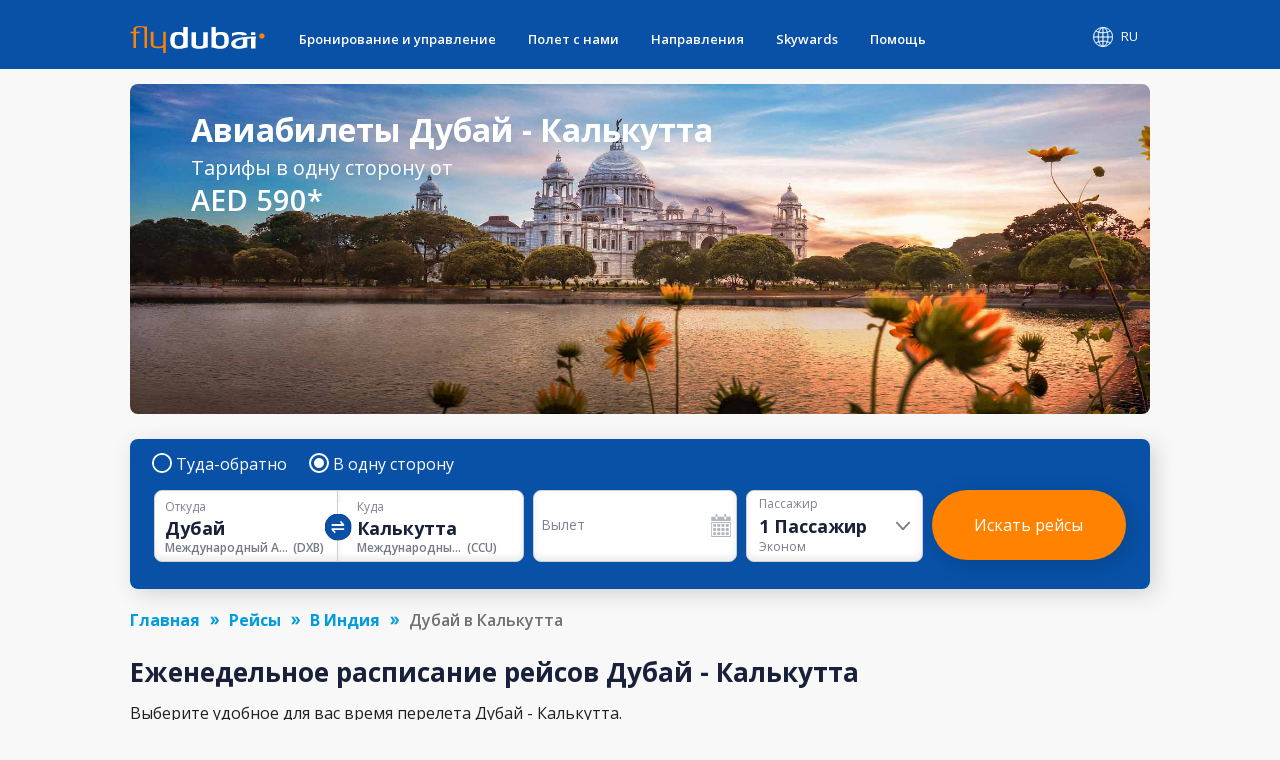

--- FILE ---
content_type: text/html; charset=utf-8
request_url: https://www.flydubai.com/ru-ae/flights-from-dubai-to-kolkata/
body_size: 56749
content:
<!DOCTYPE html><html lang="ru" dir="ltr"><head><meta charSet="utf-8"/><meta name="viewport" content="width=device-width"/><script type="application/ld+json">{"@context":"https://schema.org","@type":"Product","name":"Авиабилеты Дубай (DXB) - Калькутта (CCU) от 590 - flydubai","offers":{"@type":"AggregateOffer","lowPrice":590,"priceCurrency":"AED"}}</script><meta name="server" content="44"/><meta name="google" content="notranslate"/><script>
          (function(w,d,s,l,i){w[l]=w[l]||[];w[l].push({'gtm.start':
          new Date().getTime(),event:'gtm.js'});var f=d.getElementsByTagName(s)[0],
          j=d.createElement(s),dl=l!='dataLayer'?'&l='+l:'';j.async=true;j.src=
          'https://www.googletagmanager.com/gtm.js?id='+i+dl;f.parentNode.insertBefore(j,f);
          })(window,document,'script','dataLayer','GTM-PZ8N66');          
        </script><link rel="icon" type="image/x-icon" href="/static/images/apple-touch-icon.png"/><link rel="icon" type="image/png" sizes="16x16" href="/static/images/favicon-16x16.png"/><link rel="icon" type="image/png" sizes="32x32" href="/static/images/favicon-32x32.png"/><link rel="manifest" href="/static/manifest.json"/><link href="/system/css/frutigar-font.css" rel="stylesheet"/><link rel="stylesheet" data-href="https://fonts.googleapis.com/css?family=Open+Sans:400,600,700&amp;subset=cyrillic" data-optimized-fonts="true"/><link href="https://cdnjs.cloudflare.com/ajax/libs/font-awesome/6.7.2/css/all.min.css" rel="stylesheet"/><title>Авиабилеты Дубай (DXB) - Калькутта (CCU) от 590 - flydubai</title><link rel="canonical" href="https://www.flydubai.com/ru-ae/flights-from-dubai-to-kolkata/"/><meta name="description" content="Бронируйте авиабилеты Дубай (DXB) - Калькутта (CCU) от AED 590 в одну строну. Найдите информацию о тарифах на прямые рейсы в одну сторону, туда и обратно, а также о самом дешевом месяце для перелета на рейсе Дубай (DXB) - Калькутта (CCU)" property="og:description"/><meta name="keywords" content="Купить Авиабилеты Дубай - Калькутта, Рейсы Дубай - Калькутта"/><link rel="alternate" hrefLang="en-ae" href="https://www.flydubai.com/en-ae/flights-from-dubai-to-kolkata/"/><link rel="alternate" hrefLang="ar-ae" href="https://www.flydubai.com/ar-ae/flights-from-dubai-to-kolkata/"/><link rel="alternate" hrefLang="ru-ae" href="https://www.flydubai.com/ru-ae/flights-from-dubai-to-kolkata/"/><meta name="robots" content="index, follow"/><meta name="next-head-count" content="21"/><link rel="preload" href="/_next/static/css/a60312ce4869a931.css" as="style"/><link rel="stylesheet" href="/_next/static/css/a60312ce4869a931.css" data-n-p=""/><noscript data-n-css=""></noscript><script defer="" nomodule="" src="/_next/static/chunks/polyfills-78c92fac7aa8fdd8.js"></script><script src="/_next/static/chunks/webpack-9e02bea67e589c5a.js" defer=""></script><script src="/_next/static/chunks/framework-ecc4130bc7a58a64.js" defer=""></script><script src="/_next/static/chunks/main-6d859fc7118b3025.js" defer=""></script><script src="/_next/static/chunks/pages/_app-96ededbbb9f1d568.js" defer=""></script><script src="/_next/static/chunks/75fc9c18-677b9b304ed99070.js" defer=""></script><script src="/_next/static/chunks/693-d0b60a6d27fd440a.js" defer=""></script><script src="/_next/static/chunks/pages/%5Blang%5D/%5B...query%5D-44166b0c9ebe50ec.js" defer=""></script><script src="/_next/static/6PouQdVn9DA3rAiQgFndg/_buildManifest.js" defer=""></script><script src="/_next/static/6PouQdVn9DA3rAiQgFndg/_ssgManifest.js" defer=""></script><style id="__jsx-97884331">body{font-family:'Open Sans',sans-serif;margin:0 !important;-webkit-text-size-adjust:100%;background-color:#f8f8f8 !important;}body:lang(ar){font-family:Frutiger;}h2{margin:0;}</style><style data-styled="" data-styled-version="6.1.12">.grjJDp{text-decoration:none;color:#fff;}/*!sc*/
data-styled.g1[id="link__LinkWrap-sc-jd2pox-0"]{content:"grjJDp,"}/*!sc*/
.gFNgBz{height:23px;padding:6px 10px;background:#6f5091;border-radius:40px;color:#fff;font-size:9px;display:inline-block;}/*!sc*/
data-styled.g2[id="link__LinkTag-sc-jd2pox-1"]{content:"gFNgBz,"}/*!sc*/
.fIAYjW{width:100%;color:#d8d8d8;}/*!sc*/
.fIAYjW a{color:#fff;font-size:0.9em;font-weight:400;text-decoration:none;display:flex;align-items:center;}/*!sc*/
.fIAYjW .socialLinkItem:lang(ar){padding-left:40px;padding-right:0;}/*!sc*/
data-styled.g4[id="footerDesktop__FooterWrap-sc-1lk1twn-0"]{content:"fIAYjW,"}/*!sc*/
.dyzVXd{width:100%;background:#0851a7;padding:35px 0;min-height:147px;}/*!sc*/
data-styled.g5[id="footerDesktop__FooterWrapRowOne-sc-1lk1twn-1"]{content:"dyzVXd,"}/*!sc*/
.gdQuCF{width:100%;background:#06449a;padding:20px 0;align-items:center;justify-content:center;display:flex;}/*!sc*/
data-styled.g6[id="footerDesktop__FooterWrapRowTwo-sc-1lk1twn-2"]{content:"gdQuCF,"}/*!sc*/
.bTbDhJ{width:100%;margin:0 auto;display:flex;justify-content:space-between;}/*!sc*/
@media (min-width:576px){.bTbDhJ{max-width:540px;}}/*!sc*/
@media (min-width:768px){.bTbDhJ{max-width:720px;}}/*!sc*/
@media (min-width:992px){.bTbDhJ{max-width:960px;}}/*!sc*/
@media (min-width:1200px){.bTbDhJ{max-width:1020px;}}/*!sc*/
data-styled.g7[id="footerDesktop__OuterContainer-sc-1lk1twn-3"]{content:"bTbDhJ,"}/*!sc*/
.ghlpoO{width:100%;margin:0 auto;display:flex;justify-content:center;}/*!sc*/
@media (min-width:576px){.ghlpoO{max-width:540px;}}/*!sc*/
@media (min-width:768px){.ghlpoO{max-width:720px;}}/*!sc*/
@media (min-width:992px){.ghlpoO{max-width:960px;}}/*!sc*/
@media (min-width:1200px){.ghlpoO{max-width:1020px;}}/*!sc*/
.ghlpoO div:last-child{padding-right:0!important;padding-left:0!important;}/*!sc*/
data-styled.g8[id="footerDesktop__SocialLinksContainer-sc-1lk1twn-4"]{content:"ghlpoO,"}/*!sc*/
.sURVl{width:30%;display:flex;flex-direction:column;position:relative;height:100%;font-size:0.9em;font-weight:400;}/*!sc*/
@media (max-width:768px){.sURVl:lang(ru),.sURVl:lang(en){width:25%;}}/*!sc*/
data-styled.g9[id="footerDesktop__PolicyInfoWrap-sc-1lk1twn-5"]{content:"sURVl,"}/*!sc*/
.eTrHnm{width:70%;display:flex;justify-content:space-between;}/*!sc*/
@media (max-width:768px){.eTrHnm:lang(ru),.eTrHnm:lang(en){width:75%;}}/*!sc*/
data-styled.g10[id="footerDesktop__LinksWrap-sc-1lk1twn-6"]{content:"eTrHnm,"}/*!sc*/
.bRNjnt{display:flex;width:16%;flex-direction:column;margin-right:3%;}/*!sc*/
.bRNjnt:lang(ar){margin-right:0;margin-left:3%;}/*!sc*/
@media (max-width:768px){.bRNjnt:lang(ru),.bRNjnt:lang(en){width:18%;margin-right:1%;}}/*!sc*/
data-styled.g11[id="footerDesktop__LinksInnerWrap-sc-1lk1twn-7"]{content:"bRNjnt,"}/*!sc*/
.YGCXR{width:99%;padding:8px 0.5%;display:flex;}/*!sc*/
.YGCXR span{display:inline-block;}/*!sc*/
.YGCXR span a{font-size:14.4px;font-weight:400;word-break:break-word;}/*!sc*/
data-styled.g12[id="footerDesktop__LinksTextWrap-sc-1lk1twn-8"]{content:"YGCXR,"}/*!sc*/
.hfwUyN{width:100%;}/*!sc*/
data-styled.g13[id="footerDesktop__LogoContainer-sc-1lk1twn-9"]{content:"hfwUyN,"}/*!sc*/
.hVDYJU{width:100%;position:absolute;top:45px;font-size:12.4445px;font-weight:400;letter-spacing:0.25;color:#fff;}/*!sc*/
@media (max-width:768px){.hVDYJU:lang(ru),.hVDYJU:lang(en){top:41px;}}/*!sc*/
data-styled.g14[id="footerDesktop__Copyright-sc-1lk1twn-10"]{content:"hVDYJU,"}/*!sc*/
.dfjhTS{position:absolute;top:76px;}/*!sc*/
.dfjhTS a{font-size:14.4px;font-weight:normal;}/*!sc*/
.dfjhTS.policy1{top:111px;}/*!sc*/
data-styled.g15[id="footerDesktop__PolicyContainer-sc-1lk1twn-11"]{content:"dfjhTS,"}/*!sc*/
.eJmnLl{position:absolute;top:148px;}/*!sc*/
.eJmnLl a{font-size:14.4px;font-weight:400;}/*!sc*/
.eJmnLl:lang(ar){direction:ltr;}/*!sc*/
data-styled.g16[id="footerDesktop__ContactInfo-sc-1lk1twn-12"]{content:"eJmnLl,"}/*!sc*/
.dygDWf{display:flex;padding-right:40px;}/*!sc*/
.dygDWf:lang(ar){padding-right:0;padding-left:40px;}/*!sc*/
.dygDWf .socialIcon{font-size:15px;}/*!sc*/
data-styled.g17[id="footerDesktop__SocialLinkItem-sc-1lk1twn-13"]{content:"dygDWf,"}/*!sc*/
.fhMONg{padding-left:8px;font-size:12px;font-weight:400;}/*!sc*/
.fhMONg:lang(ar){padding-left:0;padding-right:8px;}/*!sc*/
data-styled.g18[id="footerDesktop__SocialIconText-sc-1lk1twn-14"]{content:"fhMONg,"}/*!sc*/
.eWxMKx{width:100%;color:#d8d8d8;}/*!sc*/
.eWxMKx a{color:#fff;text-decoration:none;display:flex;align-items:center;}/*!sc*/
data-styled.g19[id="footerMobile__FooterWrap-sc-ktt5j6-0"]{content:"eWxMKx,"}/*!sc*/
.fFMFSJ{background:#0851a7;}/*!sc*/
data-styled.g20[id="footerMobile__FooterWrapRowOne-sc-ktt5j6-1"]{content:"fFMFSJ,"}/*!sc*/
.rnRTm{width:100%;align-items:center;justify-content:center;display:flex;background-color:#06449a;padding:14px 0 14px 0;}/*!sc*/
.rnRTm .linkItem4{padding-right:0;}/*!sc*/
.rnRTm .linkItem4:lang(ar){padding-left:0;}/*!sc*/
.rnRTm img{width:2em;}/*!sc*/
.rnRTm div:last-child div+span{display:none;}/*!sc*/
data-styled.g21[id="footerMobile__SocialLinkWrap-sc-ktt5j6-2"]{content:"rnRTm,"}/*!sc*/
.fukvEr{width:100%;display:flex;flex-direction:column;height:100%;font-size:0.8em;font-weight:600;justify-content:center;align-items:center;margin-top:9%;padding-bottom:8px;}/*!sc*/
data-styled.g22[id="footerMobile__PolicyInfoWrap-sc-ktt5j6-3"]{content:"fukvEr,"}/*!sc*/
.cEwGtj{width:100%;display:flex;justify-content:center;font-size:14px;}/*!sc*/
.cEwGtj img{width:8.2em;}/*!sc*/
data-styled.g23[id="footerMobile__LogoContainer-sc-ktt5j6-4"]{content:"cEwGtj,"}/*!sc*/
.jwCnqQ{width:100%;font-size:16px;color:#fff;padding-top:10px;display:flex;justify-content:center;font-weight:400;line-height:1.4;}/*!sc*/
data-styled.g24[id="footerMobile__Copyright-sc-ktt5j6-5"]{content:"jwCnqQ,"}/*!sc*/
.eLfQrB{padding-top:10px;display:flex;}/*!sc*/
.eLfQrB .policy1{padding-left:13px;border-left:1px solid #fff;}/*!sc*/
.eLfQrB .policy1:lang(ar){padding-right:13px;padding-left:0;border-left:none;border-right:1px solid #fff;}/*!sc*/
.eLfQrB .policy0{padding-right:13px;}/*!sc*/
.eLfQrB .policy0:lang(ar){padding-right:0;padding-left:13px;}/*!sc*/
.eLfQrB a{color:#fff;font-size:16px;line-height:1.42;font-weight:600;}/*!sc*/
data-styled.g25[id="footerMobile__PolicyContainer-sc-ktt5j6-6"]{content:"eLfQrB,"}/*!sc*/
.gzzniM{padding-top:10px;}/*!sc*/
.gzzniM a{color:#fff;font-size:14px;}/*!sc*/
.gzzniM:lang(ar){direction:ltr;}/*!sc*/
data-styled.g26[id="footerMobile__ContactInfo-sc-ktt5j6-7"]{content:"gzzniM,"}/*!sc*/
.glwzTl{display:flex;}/*!sc*/
data-styled.g27[id="footerMobile__SocialLinkItem-sc-ktt5j6-8"]{content:"glwzTl,"}/*!sc*/
@media all and (-ms-high-contrast:none){.ccpQdP .Mui-expanded .MuiAccordionSummary-root{padding-right:6px;}.ccpQdP .Mui-expanded .MuiAccordionSummary-root:lang(ar){padding-right:36px;padding-left:6px;}}/*!sc*/
data-styled.g28[id="alldestinations__AllDestinationsWrap-sc-1mm9wi1-0"]{content:"ccpQdP,"}/*!sc*/
.glsdvI .MuiAccordionSummary-content:lang(ar){margin:12px 0 12px 25px;}/*!sc*/
.glsdvI .MuiAccordionSummary-content p:lang(ar){padding-right:0;padding-left:25px;font-family:Frutiger;}/*!sc*/
@media all and (-ms-high-contrast:none){.glsdvI .Mui-expanded .MuiAccordionSummary-root{padding-right:6px;}.glsdvI .Mui-expanded .MuiAccordionSummary-root:lang(ar){padding-right:36px;padding-left:6px;}}/*!sc*/
data-styled.g54[id="generalFaq__FaqWrap-sc-1z11dl7-0"]{content:"glsdvI,"}/*!sc*/
.lMLzy .fareDisclaimer{color:rgb(26,33,57);font-family:"Open Sans",sans-serif;font-size:14px;font-style:italic;}/*!sc*/
.lMLzy .fareDisclaimer:lang(ar){font-family:Frutiger;}/*!sc*/
.lMLzy .AlignLeft{float:left;padding:22px 22px 0px 0px;}/*!sc*/
.lMLzy .AlignRight{float:right;padding:18px 0px 0px 3px;}/*!sc*/
@media screen and (max-width:767px){.lMLzy .fareDisclaimer{color:rgb(26,33,57);font-size:14px;font-style:italic;}}/*!sc*/
data-styled.g55[id="generalInfo__FareDisclaimerWrap-sc-ipk7lc-0"]{content:"lMLzy,"}/*!sc*/
@media screen and (min-width:768px){.bNvETa .page404Wrap{padding-top:1%;}.bNvETa .page404Wrap p{margin:0;font-size:26px;font-weight:600;color:#1a2139!important;}.bNvETa .page404Wrap ul{font-size:16px;font-weight:normal;margin-bottom:0;padding-left:19px;margin-top:21px;color:#1a2139!important;}.bNvETa .page404Wrap ul:lang(ar){padding-left:0;padding-right:19px;}}/*!sc*/
@media screen and (max-width:767px){.bNvETa .page404Wrap{padding-top:3%;}.bNvETa .page404Wrap p{margin:0;font-size:16px;font-weight:600;color:#1a2139!important;}.bNvETa .page404Wrap ul{margin-bottom:0;padding-left:19px;margin-top:21px;font-size:11px;font-weight:normal;color:#1a2139!important;}.bNvETa .page404Wrap ul:lang(ar){padding-left:0;padding-right:19px;}}/*!sc*/
data-styled.g56[id="generalInfo__GeneralInfoWrap-sc-ipk7lc-1"]{content:"bNvETa,"}/*!sc*/
@media screen and (min-width:768px){.mGcPt .page404Wrap{padding-top:1%;}.mGcPt .page404Wrap p{margin:0;font-size:26px;font-weight:600;color:#1a2139!important;}.mGcPt .page404Wrap ul{font-size:16px;font-weight:normal;margin-bottom:0;padding-left:19px;margin-top:21px;color:#1a2139!important;}.mGcPt .page404Wrap ul:lang(ar){padding-left:0;padding-right:19px;}}/*!sc*/
@media screen and (max-width:767px){.mGcPt .page404Wrap{padding-top:3%;}.mGcPt .page404Wrap p{margin:0;font-size:16px;font-weight:600;color:#1a2139!important;}.mGcPt .page404Wrap ul{margin-bottom:0;padding-left:19px;margin-top:21px;font-size:11px;font-weight:normal;color:#1a2139!important;}.mGcPt .page404Wrap ul:lang(ar){padding-left:0;padding-right:19px;}}/*!sc*/
data-styled.g58[id="dynamicInfo__DynamicInfoWrap-sc-1piy80p-1"]{content:"mGcPt,"}/*!sc*/
.cwoUUE{box-shadow:0 3px 6px 0 rgba(0,0,0,0.1);background-color:#fff;border-radius:10px;padding-bottom:20px;}/*!sc*/
@media(max-width:767px){.cwoUUE :not(:last-child){margin-bottom:16px;}}/*!sc*/
data-styled.g59[id="additionalInformationCardItem__Cardwrapp-sc-1l8j39c-0"]{content:"cwoUUE,"}/*!sc*/
.kjZpQU{display:block;}/*!sc*/
data-styled.g60[id="additionalInformationCardItem__Addinfowrapp-sc-1l8j39c-1"]{content:"kjZpQU,"}/*!sc*/
.jGELcM{padding:20px 33px;}/*!sc*/
@media(min-width:768px){.jGELcM{min-height:165px;}.jGELcM:lang(ru){min-height:185px;}.jGELcM:lang(ar){min-height:150px;}}/*!sc*/
@media(min-width:992px){.jGELcM{min-height:130px;}.jGELcM:lang(ru){min-height:170px;}.jGELcM:lang(ar){min-height:145px;}}/*!sc*/
data-styled.g61[id="additionalInformationCardItem__Detailwrapp-sc-1l8j39c-2"]{content:"jGELcM,"}/*!sc*/
@media(min-width:768px){.fhCAVB{height:40px;}}/*!sc*/
.fhCAVB a{color:#009cde;border:1px solid #009cde;padding:10px 35px;border-radius:4px;margin:0;font-weight:600;font-size:14px;text-decoration:none;display:inline-block;margin-left:33px;}/*!sc*/
.fhCAVB a:lang(ar){margin-left:0px;margin-right:33px;padding:10px 45px;}/*!sc*/
.fhCAVB a:lang(ru){padding:8px 25px;}/*!sc*/
@media(max-width:767px){.fhCAVB a{padding:10px 60px;}.fhCAVB a:lang(ru){padding:10px 60px;}}/*!sc*/
@media(min-width:768px){.fhCAVB a{position:absolute;bottom:20px;}}/*!sc*/
@media(max-width:320px){.fhCAVB a{padding:10px 50px;}.fhCAVB a:lang(ru){padding:10px 30px;}}/*!sc*/
data-styled.g62[id="additionalInformationCardItem__InfoCtawrapp-sc-1l8j39c-3"]{content:"fhCAVB,"}/*!sc*/
.jrTUZx{margin:15px 0px 20px 0px;}/*!sc*/
data-styled.g63[id="additionalInformation__AdditionalInfoContainer-sc-yl9ksw-0"]{content:"jrTUZx,"}/*!sc*/
.bmGtVY{position:relative;}/*!sc*/
@media screen and (min-width:768px){.bmGtVY .page404Wrap{padding-top:1%;}.bmGtVY .page404Wrap p{margin:0;font-size:26px;font-weight:600;color:#1a2139!important;}.bmGtVY .page404Wrap ul{font-size:16px;font-weight:normal;margin-bottom:0;padding-left:19px;margin-top:21px;color:#1a2139!important;}.bmGtVY .page404Wrap ul:lang(ar){padding-left:0;padding-right:19px;}}/*!sc*/
@media screen and (max-width:768px){.bmGtVY .page404Wrap{padding-top:3%;}.bmGtVY .page404Wrap p{margin:0;font-size:16px;font-weight:600;color:#1a2139!important;}.bmGtVY .page404Wrap ul{margin-bottom:0;padding-left:19px;margin-top:21px;font-size:11px;font-weight:normal;color:#1a2139!important;}.bmGtVY .page404Wrap ul:lang(ar){padding-left:0;padding-right:19px;}}/*!sc*/
data-styled.g64[id="additionalInformation__AdditionalInformationWrap-sc-yl9ksw-1"]{content:"bmGtVY,"}/*!sc*/
.ocUYR{font-size:26px;color:#1c2a50;line-height:1.38;font-weight:600;padding:12px 0 0 0;font-style:normal;-webkit-letter-spacing:normal;-moz-letter-spacing:normal;-ms-letter-spacing:normal;letter-spacing:normal;}/*!sc*/
@media screen and (min-width:768px){.ocUYR{text-align:center;}}/*!sc*/
data-styled.g65[id="additionalInformation__TitleWrap-sc-yl9ksw-2"]{content:"ocUYR,"}/*!sc*/
.dPdZzV{font-size:15px;font-weight:normal;font-stretch:normal;font-style:normal;line-height:1.63;letter-spacing:normal;color:#19213a;}/*!sc*/
@media screen and (min-width:768px){.dPdZzV{text-align:center;}}/*!sc*/
@media screen and (max-width:768px){.dPdZzV{font-size:13px;}}/*!sc*/
data-styled.g66[id="additionalInformation__SubTitleWrap-sc-yl9ksw-3"]{content:"dPdZzV,"}/*!sc*/
.cqmJvM{font-size:26px;color:#1c2a50;line-height:1.38;font-weight:600;padding:12px 0 23px 0;font-style:normal;letter-spacing:normal;}/*!sc*/
.cqmJvM.page404Title{font-size:26px;font-weight:600;}/*!sc*/
@media (max-width:767px){.cqmJvM{font-size:20px;line-height:1.38;padding:12px 0 18px 0;}.cqmJvM.page404Title{font-size:16px;font-weight:600;}}/*!sc*/
.cqmJvM.subtitlePadding{padding:12px 0 12px 0;}/*!sc*/
data-styled.g96[id="h2Title__TitleWrap-sc-1x5tmy3-0"]{content:"cqmJvM,"}/*!sc*/
.iJvcLT{width:100%;font-size:16px;margin-top:6px;}/*!sc*/
.iJvcLT ul{margin:0;}/*!sc*/
.iJvcLT .countryData span{display:flex;}/*!sc*/
.iJvcLT .countryData:hover{background-color:#2f67aa;color:#fff;border-top-left-radius:8px;border-top-right-radius:8px;box-shadow:0 2px 6px 0 rgba(0,0,0,0.21);}/*!sc*/
.iJvcLT .countryData:hover span{filter:brightness(10);}/*!sc*/
.iJvcLT .countryData:hover .subMenuDivItem{display:flex;}/*!sc*/
@media (max-width:1024px){.iJvcLT{width:100%;}}/*!sc*/
data-styled.g162[id="headerDesktop__HeaderContainer-sc-1m94cf2-0"]{content:"iJvcLT,"}/*!sc*/
.jwTRGf{width:100%;display:flex;display-direction:column;align-items:center;position:relative;}/*!sc*/
@media (min-width:1024px){.jwTRGf{padding:12px 0 4px 0;}.jwTRGf:lang(ru){padding:8px 0 0px 0;}}/*!sc*/
@media (min-width:1200px){.jwTRGf{padding:8px 0 0px 0;}}/*!sc*/
data-styled.g163[id="headerDesktop__ItemContainer-sc-1m94cf2-1"]{content:"jwTRGf,"}/*!sc*/
.bDlNBL{width:180px;}/*!sc*/
.bDlNBL img{width:180px;}/*!sc*/
@media (max-width:1024px){.bDlNBL{width:20%;}}/*!sc*/
data-styled.g164[id="headerDesktop__HeaderLabael-sc-1m94cf2-2"]{content:"bDlNBL,"}/*!sc*/
.fxstYG{z-index:1000;padding-left:10px;}/*!sc*/
.fxstYG:lang(ar){padding-right:15px;padding-left:0;}/*!sc*/
.fxstYG:lang(ru){padding-left:0;}/*!sc*/
.fxstYG >ul>li>a{padding:16px 16px 21px 16px;}/*!sc*/
.fxstYG >ul>li>a:lang(ar){padding:16px 16px 21px 16px;}/*!sc*/
.fxstYG >ul>li>a:lang(ru){padding:16px 16px 21px 16px;}/*!sc*/
.fxstYG >ul>li{padding:0!important;}/*!sc*/
.fxstYG ul{display:flex;width:100%;margin:0;padding:0;justify-content:space-between;}/*!sc*/
.fxstYG ul li{display:flex;position:initial;list-style:none;padding:1em 1em;font-size:1em;font-weight:600;font-stretch:normal;font-style:normal;}/*!sc*/
.fxstYG ul li>a{display:flex;color:#fff;font-size:1em;}/*!sc*/
.fxstYG ul li>a:lang(ar){font-size:15px;font-weight:600;color:#fff;}/*!sc*/
.fxstYG ul>li:hover{background-color:#2f67aa;border-radius:8px 8px 0 0;color:#ff8200!important;}/*!sc*/
.fxstYG ul>li:hover >a{color:#ff8200!important;position:relative;}/*!sc*/
.fxstYG >ul>li>a:hover:before{content:"";position:absolute;width:36px;height:2px;bottom:0;left:50%;top:58px;background-color:#ff8200;transition:all .3s ease-in-out 0s;transform:translate(-50%,-50%);border-radius:5px;}/*!sc*/
.fxstYG >ul>li>a:lang(ar):hover:before{top:57.5px;}/*!sc*/
.fxstYG >ul>li>a:lang(ru):hover:before{top:46px;}/*!sc*/
.fxstYG >ul>li>a:active:before{content:"";position:absolute;width:36px;height:2px;bottom:0;left:50%;top:58px;background-color:#ff8200;transition:all .3s ease-in-out 0s;transform:translate(-50%,-50%);border-radius:5px;}/*!sc*/
.fxstYG >ul>li>a:lang(ar):active:before{top:57.5px;}/*!sc*/
.fxstYG >ul>li>a:lang(ru):active:before{top:46px;}/*!sc*/
.fxstYG .listItem0:hover .subMenuDiv0{display:inline-block;}/*!sc*/
.fxstYG .listItem1:hover .subMenuDiv1{display:inline-block;}/*!sc*/
.fxstYG .listItem2:hover .subMenuDiv2{display:inline-block;}/*!sc*/
.fxstYG .listItem3:hover .subMenuDiv3{display:inline-block;}/*!sc*/
.fxstYG .listItem4:hover .subMenuDiv4{display:inline-block;}/*!sc*/
@media (max-width:1199px){.fxstYG >ul>li>a:lang(ar):active:before{top:60.5px;}}/*!sc*/
data-styled.g165[id="headerDesktop__MenuItemsContainer-sc-1m94cf2-3"]{content:"fxstYG,"}/*!sc*/
.dDnKXB{display:none;position:absolute;top:67.875px;box-shadow:0 10px 24px 0 rgba(0,0,0,0.15);background:#fff;border-bottom-right-radius:10px;border-bottom-left-radius:10px;left:0;width:100%;white-space:nowrap;}/*!sc*/
.dDnKXB:lang(ar){left:auto;right:0;top:67.688;}/*!sc*/
.dDnKXB:lang(ru){top:56.578px;}/*!sc*/
.dDnKXB ul{display:block;padding:0;overflow-x:hidden;}/*!sc*/
.dDnKXB ul::-webkit-scrollbar{width:6px;}/*!sc*/
.dDnKXB ul::-webkit-scrollbar-track{background:#ececec;}/*!sc*/
.dDnKXB ul::-webkit-scrollbar-thumb{background:#cfcfcf;border-radius:10px;}/*!sc*/
.dDnKXB ul li{list-style:none;padding:0;display:list-item;}/*!sc*/
.dDnKXB ul li a{display:block;color:#31384e!important;font-size:14px!important;text-decoration:none;border-bottom:none!important;padding:8px 10px;font-weight:100;white-space:normal;width:auto;outline:none!important;}/*!sc*/
.dDnKXB ul li a:lang(ar){font-size:13.5px;font-weight:100;}/*!sc*/
.dDnKXB h3{font-size:16px;font-family:"Open Sans";color:#19213a;font-weight:600;text-transform:uppercase;margin:0 0 5px 0;padding-inline-start:10px;word-break:break-word;white-space:break-spaces;}/*!sc*/
.dDnKXB h3:lang(ar){font-family:"Frutiger";}/*!sc*/
.dDnKXB ul li:hover a{background-color:transparent!important;color:#ff8200!important;}/*!sc*/
.dDnKXB ul li:hover{background-color:#f6f6f6;border-radius:5px;}/*!sc*/
@media (max-width:1199px){.dDnKXB{top:75px;}.dDnKXB:lang(ru){top:56.578px!important;}.dDnKXB:lang(ar){top:75.688px!important;}}/*!sc*/
data-styled.g166[id="headerDesktop__SubMenuItems-sc-1m94cf2-4"]{content:"dDnKXB,"}/*!sc*/
.iHLyAs{z-index:10;display:flex;justify-content:center;align-items:center;text-decoration:none;position:relative;color:#fff;padding:12px 12px 21px 12px;margin-left:auto;cursor:pointer;}/*!sc*/
.iHLyAs:lang(ar){margin-left:unset;margin-right:auto;}/*!sc*/
.iHLyAs .countryLang{padding-left:9px;}/*!sc*/
.iHLyAs .countryLang:lang(ar){padding-left:0;padding-right:9px;font-size:15px;font-weight:700;}/*!sc*/
.iHLyAs p{margin:0 0 0 0.5rem;font-size:'15px';}/*!sc*/
.iHLyAs p:lang(ar){margin:0 0.5rem 0 0;}/*!sc*/
data-styled.g169[id="headerDesktop__CountryContainer-sc-1m94cf2-7"]{content:"iHLyAs,"}/*!sc*/
.gOgALk{display:none;font-size:16px;position:absolute;top:52px;right:0;width:auto;white-space:nowrap;}/*!sc*/
.gOgALk:lang(ar){right:unset;left:0px;}/*!sc*/
.gOgALk ul{padding:5px 4px;background:#06449a;border-bottom-left-radius:8px;border-bottom-right-radius:8px;display:inline-grid;box-shadow:0 5px 12px -4px rgba(0,0,0,0.21);}/*!sc*/
.gOgALk ul li{border-radius:5px;list-style:none;display:flex;flex-direction:row;justify-content:space-between;}/*!sc*/
.gOgALk ul li:lang(ar){font-size:13.5px;}/*!sc*/
.gOgALk ul li a{color:#fff;font-size:16px;text-decoration:none;}/*!sc*/
.gOgALk ul li:hover{background-color:#ffffff;color:#009cde!important;}/*!sc*/
.gOgALk ul li a:hover{background-color:#2f67aa;}/*!sc*/
.gOgALk a{word-spacing:2.5em;}/*!sc*/
.gOgALk .countryLabelStyle{margin-right:25px;text-decoration:none;}/*!sc*/
.gOgALk .countryLabelStyle:lang(ar){margin-left:20px;margin-right:unset;}/*!sc*/
.gOgALk ul a{text-decoration:none;color:#fff;padding:8px 11px;margin:5px 0 2px;}/*!sc*/
.gOgALk ul a:last-child li{border-bottom:0;}/*!sc*/
.gOgALk ul a:hover{background-color:#fff;border-radius:8px;color:#009cde!important;}/*!sc*/
.gOgALk ul a:hover li span{filter:brightness(1)!important;}/*!sc*/
data-styled.g171[id="headerDesktop__CountrySubMenuItems-sc-1m94cf2-9"]{content:"gOgALk,"}/*!sc*/
.doYyiw{display:flex;flex-direction:column;position:relative;margin-bottom:11px;}/*!sc*/
data-styled.g177[id="headerMobileDrawer__MenuIconStyle-sc-14emw2p-5"]{content:"doYyiw,"}/*!sc*/
.llcvrJ{color:#fff;position:absolute;top:74%;right:36%;font-size:12px;text-transform:uppercase;text-align:justify;font-weight:700;}/*!sc*/
@media (max-width:1025px){.llcvrJ{right:43%;}}/*!sc*/
@media (max-width:767px){.llcvrJ{right:36%;}}/*!sc*/
data-styled.g178[id="headerMobileDrawer__SpanMenuIcon-sc-14emw2p-6"]{content:"llcvrJ,"}/*!sc*/
@media (min-width:768px){.havzIM{margin:0 auto;max-width:720px;}}/*!sc*/
@media (min-width:992px){.havzIM{margin:0 auto;max-width:960px;}}/*!sc*/
@media only screen and (min-width:1200px){.havzIM{margin:0 auto;max-width:1020px;}}/*!sc*/
data-styled.g179[id="search-widget__SearchWidgetWrapper-sc-1wmiaau-0"]{content:"havzIM,"}/*!sc*/
.kpqXQe .bswContainer .bswFlightSearch,.kpqXQe .bswContainer .bswWidgetLoaderWrap{padding:19px 24px 27px 24px;}/*!sc*/
@media (max-width:767px){.kpqXQe .bswContainer .bswFlightSearch,.kpqXQe .bswContainer .bswWidgetLoaderWrap{padding:17px;}.kpqXQe .bswContainer{padding:0 0 10px 0;}}/*!sc*/
data-styled.g181[id="heroBanner__SearchWidgetDiv-sc-i7xkcy-1"]{content:"kpqXQe,"}/*!sc*/
.elPfyj .action-label span{font-size:16px;font-weight:600;font-stretch:normal;font-style:normal;line-height:1.38;text-shadow:0 2px 24px rgba(0,0,0,0.16);margin:10px 0;color:#666666;}/*!sc*/
.elPfyj .action-label a{font-size:14px;font-weight:600;font-stretch:normal;font-style:normal;line-height:1.79;letter-spacing:0.35px;text-align:center;color:#009cde;border-radius:20px;border:solid 1px #009cde;padding:7px 25px;cursor:pointer;text-decoration:none;}/*!sc*/
.elPfyj .action-label a:lang(ru){padding:7px 7px;}/*!sc*/
.elPfyj.seorouteinformation{background-color:#f2f2f2;}/*!sc*/
@media screen and (min-width:1024px){.elPfyj .action-label a:hover{box-shadow:0 3px 6px 0 rgba(0,0,0,0.16);background-color:#006496;color:#ffffff;border:solid 1px #006496;}}/*!sc*/
.elPfyj .histo-bar-column.current-month-bar .histo-bar{background-image:linear-gradient(to bottom,#006496,#009cde);}/*!sc*/
.elPfyj .histo-bar-column .histo-bar{background-image:linear-gradient(179deg,#99d8f2 1%,#009cde 103%);}/*!sc*/
.elPfyj .histo-bar-price{display:flex;width:100%;flex-direction:column;align-items:center;height:auto;box-sizing:border-box;padding:14px;}/*!sc*/
.elPfyj .histo-bar-price .label-from{color:#1a2139;font-size:12px;font-weight:600;line-height:1.33;}/*!sc*/
.elPfyj .histo-bar-price .price-label{color:#1a2139;font-size:18px;font-weight:700;line-height:35px;text-align:center;}/*!sc*/
.elPfyj .histo-bar-column.current-month-bar .histo-bar-price .label-from,.elPfyj .histo-bar-column.current-month-bar .histo-bar-price .price-label{color:#ffffff!important;}/*!sc*/
.elPfyj .histo-bar-column{display:flex;height:100%;flex-direction:column;justify-content:flex-end;width:100%;}/*!sc*/
.elPfyj.seosearchwidget{margin-bottom:13px;background:#006496;}/*!sc*/
.elPfyj.seoherobanner{max-width:1140px;margin:0 auto 22px auto;}/*!sc*/
.elPfyj.seobreadcrump{margin:0 auto;margin-bottom:13px;}/*!sc*/
.elPfyj.seogeneralinfo{margin:0 auto;margin-bottom:12px;}/*!sc*/
.elPfyj.seoadditionalinformation{margin:0 auto;margin-bottom:12px;}/*!sc*/
.elPfyj.seodynamicinfo{margin:0 auto;margin-bottom:12px;}/*!sc*/
.elPfyj.seofarewithoutimage{margin:0 auto;margin-bottom:1px;}/*!sc*/
.elPfyj.seohistogram{background-color:#ffffff;}/*!sc*/
.elPfyj.seoh2title{margin:0 auto;}/*!sc*/
.elPfyj.seogeneralfaq{margin:0 auto;margin-bottom:37px;}/*!sc*/
.elPfyj.seoalldestination{margin:0 auto;margin-bottom:37px;}/*!sc*/
.elPfyj.seointerlinkorigincitytoregion{margin:0 auto;margin-bottom:37px;}/*!sc*/
.elPfyj.seoh1title{margin:0 auto;}/*!sc*/
.elPfyj.seopopularflights{margin:0 auto;margin-bottom:1px;}/*!sc*/
.elPfyj.seofarewithimage{margin:0 auto;margin-bottom:1px;}/*!sc*/
.elPfyj.seopopularinterlinks,.elPfyj.seocallouts{margin:0 auto;margin-bottom:37px;}/*!sc*/
.elPfyj.seoweather{margin:0 auto;margin-bottom:20px;}/*!sc*/
.elPfyj.seointerlinktocitydestinationcountry{margin:0 auto;margin-bottom:20px;}/*!sc*/
.elPfyj.seointerlinktocitydestinationcity{margin:0 auto;margin-bottom:20px;}/*!sc*/
.elPfyj.seointerlinkcitytocityofdestinationandorigincountry{margin:0 auto;margin-bottom:20px;}/*!sc*/
.elPfyj.seointerlinkcitytocityoforiginanddestinationcountry{margin:0 auto;margin-bottom:20px;}/*!sc*/
.elPfyj.seointerlinksofothercitiesinthedestinationcountry{margin:0 auto;margin-bottom:20px;}/*!sc*/
.elPfyj.seointerlinkdestinationcountrytoothercountry{margin:0 auto;margin-bottom:20px;}/*!sc*/
.elPfyj.seointerlinkcitytocitydestinationcountry{margin:0 auto;margin-bottom:20px;}/*!sc*/
.elPfyj.seointerlinkcitytocityorigincountry{margin:0 auto;margin-bottom:20px;}/*!sc*/
.elPfyj.seointerlinkcitiesoforigintodestinationcountry{margin:0 auto;margin-bottom:20px;}/*!sc*/
.elPfyj.seointerlinkcitiesofdestinationtoorigincountry{margin:0 auto;margin-bottom:20px;}/*!sc*/
.elPfyj.seointerlinktocountrydestinationcountry{margin:0 auto;margin-bottom:20px;}/*!sc*/
.elPfyj.seointerlinktocountryorigincountry{margin:0 auto;margin-bottom:20px;}/*!sc*/
.elPfyj.seointerlinkcountrytocountrydestinationcountry{margin:0 auto;margin-bottom:20px;}/*!sc*/
.elPfyj.seointerlinkcountrytocountryorigincountry{margin:0 auto;margin-bottom:20px;}/*!sc*/
.elPfyj.seointerlinktopdestination{margin:0 auto;margin-bottom:20px;}/*!sc*/
.elPfyj.seointerlinkfromcountrydestinationcity{margin:0 auto;margin-bottom:20px;}/*!sc*/
.elPfyj.seotravelideas{margin:0 auto;margin-bottom:20px;}/*!sc*/
.elPfyj.seofarecitycardtabs,.elPfyj.seofaremonthlycardtabs{margin:0 auto;margin-bottom:20px;}/*!sc*/
.elPfyj.seointerlinktocityorigincountry,.elPfyj.seointerlinkcitytodestinationcountry,.elPfyj.seointerlinkcitytocountrydestinationcity{margin:0 auto;margin-bottom:20px;}/*!sc*/
.elPfyj.seoscheduler{margin:0 auto;margin-bottom:20px;}/*!sc*/
.elPfyj.seocontentpanel{margin:0 auto;margin:20px auto;}/*!sc*/
@media (max-width:767px){.elPfyj.seosearchwidget{padding:17px 4px 0px 4px;}.elPfyj.seoherobanner{margin-bottom:20px;width:88%;height:757px;}.elPfyj.seopopularflights{margin-bottom:26px;margin-left:6%;}.elPfyj.seopopularflights:lang(ar){margin-left:0;margin-right:6%;}.elPfyj.seofarewithimage{margin-bottom:26px;margin-left:6%;}.elPfyj.seofarewithimage:lang(ar){margin-left:0;margin-right:6%;}.elPfyj.seofarewithoutimage{width:88%;margin-bottom:26px;}.elPfyj.seobreadcrump{width:88%;margin-bottom:0px;}.elPfyj.seogeneralinfo{width:88%;}.elPfyj.seoadditionalinformation{width:88%;}.elPfyj.seodynamicinfo{width:88%;}.elPfyj.seoh2title{width:88%;}.elPfyj.seogeneralfaq{width:88%;}.elPfyj.seoalldestination{width:88%;}.elPfyj.seointerlinkorigincitytoregion{width:88%;}.elPfyj.seoh1title{width:88%;}.elPfyj.seopopularinterlinks,.elPfyj.seocallouts{width:88%;}.elPfyj.seoweather{width:88%;}.elPfyj.seointerlinktocitydestinationcountry{width:88%;}.elPfyj.seointerlinktocitydestinationcity{width:88%;}.elPfyj.seointerlinkcitytocityofdestinationandorigincountry{width:88%;}.elPfyj.seointerlinkcitytocityoforiginanddestinationcountry{width:88%;}.elPfyj.seointerlinksofothercitiesinthedestinationcountry{width:88%;}.elPfyj.seointerlinkdestinationcountrytoothercountry{width:88%;}.elPfyj.seointerlinkcitytocitydestinationcountry{width:88%;}.elPfyj.seointerlinkcitytocityorigincountry{width:88%;}.elPfyj.seointerlinkcitiesoforigintodestinationcountry{width:88%;}.elPfyj.seointerlinkcitiesofdestinationtoorigincountry{width:88%;}.elPfyj.seointerlinktocountrydestinationcountry{width:88%;}.elPfyj.seointerlinktocountryorigincountry{width:88%;}.elPfyj.seointerlinkcountrytocountrydestinationcountry{width:88%;}.elPfyj.seointerlinkcountrytocountryorigincountry{width:88%;}.elPfyj.seointerlinktopdestination{width:88%;}.elPfyj.seointerlinkfromcountrydestinationcity{width:88%;}.elPfyj.seotravelideas{margin-bottom:26px;margin-left:6%;}.elPfyj.seotravelideas:lang(ar){margin-left:0;margin-right:6%;}.elPfyj.seofarecitycardtabs,.elPfyj.seofaremonthlycardtabs{width:88%;}.elPfyj.seointerlinktocityorigincountry,.elPfyj.seointerlinkcitytodestinationcountry,.elPfyj.seointerlinkcitytocountrydestinationcity{width:88%;}.elPfyj.seoscheduler{width:88%;margin-bottom:26px;}.elPfyj.seocontentpanel{width:88%;margin-bottom:26px;}}/*!sc*/
@media (min-width:768px){.elPfyj.seosearchwidget{padding:17px 0 24px 0;}.elPfyj.seoherobanner{margin:0 auto;max-width:720px;height:527.31px;}.elPfyj.seobreadcrump{max-width:720px;}.elPfyj.seogeneralinfo{max-width:720px;}.elPfyj.seoadditionalinformation{max-width:720px;}.elPfyj.seodynamicinfo{max-width:720px;}.elPfyj.seofarewithoutimage{max-width:720px;}.elPfyj.seoh2title{max-width:720px;}.elPfyj.seogeneralfaq{max-width:720px;}.elPfyj.seoalldestination{max-width:720px;}.elPfyj.seointerlinkorigincitytoregion{max-width:720px;}.elPfyj.seoh1title{max-width:720px;}.elPfyj.seopopularflights{max-width:720px;}.elPfyj.seofarewithimage{max-width:720px;}.elPfyj.seopopularinterlinks,.elPfyj.seocallouts{max-width:720px;margin-bottom:37px;}.elPfyj.seoweather{max-width:720px;}.elPfyj.seointerlinktocitydestinationcountry{max-width:720px;}.elPfyj.seointerlinktocitydestinationcity{max-width:720px;}.elPfyj.seointerlinkcitytocityofdestinationandorigincountry{max-width:720px;}.elPfyj.seointerlinkcitytocityoforiginanddestinationcountry{max-width:720px;}.elPfyj.seointerlinksofothercitiesinthedestinationcountry{max-width:720px;}.elPfyj.seointerlinkdestinationcountrytoothercountry{max-width:720px;}.elPfyj.seointerlinkcitytocitydestinationcountry{max-width:720px;}.elPfyj.seointerlinkcitytocityorigincountry{max-width:720px;}.elPfyj.seointerlinkcitiesoforigintodestinationcountry{max-width:720px;}.elPfyj.seointerlinkcitiesofdestinationtoorigincountry{max-width:720px;}.elPfyj.seointerlinktocountrydestinationcountry{max-width:720px;}.elPfyj.seointerlinktocountryorigincountry{max-width:720px;}.elPfyj.seointerlinkcountrytocountrydestinationcountry{max-width:720px;}.elPfyj.seointerlinkcountrytocountryorigincountry{max-width:720px;}.elPfyj.seointerlinktopdestination{max-width:720px;}.elPfyj.seointerlinkfromcountrydestinationcity{max-width:720px;}.elPfyj.seotravelideas{max-width:720px;}.elPfyj.seofarecitycardtabs,.elPfyj.seofaremonthlycardtabs{max-width:720px;}.elPfyj.seointerlinktocityorigincountry,.elPfyj.seointerlinkcitytodestinationcountry,.elPfyj.seointerlinkcitytocountrydestinationcity{max-width:720px;}.elPfyj.seoscheduler{max-width:720px;}.elPfyj.seocontentpanel{max-width:720px;}}/*!sc*/
@media (min-width:992px){.elPfyj.seosearchwidget{padding:17px 0 24px 0;}.elPfyj.seoherobanner{margin:0 auto;max-width:960px;height:527px;}.elPfyj.seobreadcrump{max-width:960px;}.elPfyj.seogeneralinfo{max-width:960px;}.elPfyj.seoadditionalinformation{max-width:960px;}.elPfyj.seodynamicinfo{max-width:960px;}.elPfyj.seofarewithoutimage{max-width:960px;}.elPfyj.seoh2title{max-width:960px;}.elPfyj.seogeneralfaq{max-width:960px;}.elPfyj.seoalldestination{max-width:960px;}.elPfyj.seointerlinkorigincitytoregion{max-width:960px;}.elPfyj.seoh1title{max-width:960px;}.elPfyj.seopopularflights{max-width:960px;}.elPfyj.seofarewithimage{max-width:960px;}.elPfyj.seopopularinterlinks,.elPfyj.seocallouts{max-width:960px;margin-bottom:37px;}.elPfyj.seoweather{max-width:960px;}.elPfyj.seointerlinktocitydestinationcountry{max-width:960px;}.elPfyj.seointerlinktocitydestinationcity{max-width:960px;}.elPfyj.seointerlinkcitytocityofdestinationandorigincountry{max-width:960px;}.elPfyj.seointerlinkcitytocityoforiginanddestinationcountry{max-width:960px;}.elPfyj.seointerlinksofothercitiesinthedestinationcountry{max-width:960px;}.elPfyj.seointerlinkdestinationcountrytoothercountry{max-width:960px;}.elPfyj.seointerlinkcitytocitydestinationcountry{max-width:960px;}.elPfyj.seointerlinkcitytocityorigincountry{max-width:960px;}.elPfyj.seointerlinkcitiesoforigintodestinationcountry{max-width:960px;}.elPfyj.seointerlinkcitiesofdestinationtoorigincountry{max-width:960px;}.elPfyj.seointerlinktocountrydestinationcountry{max-width:960px;}.elPfyj.seointerlinktocountryorigincountry{max-width:960px;}.elPfyj.seointerlinkcountrytocountrydestinationcountry{max-width:960px;}.elPfyj.seointerlinkcountrytocountryorigincountry{max-width:960px;}.elPfyj.seointerlinktopdestination{max-width:960px;}.elPfyj.seointerlinkfromcountrydestinationcity{max-width:960px;}.elPfyj.seotravelideas{max-width:960px;}.elPfyj.seofarecitycardtabs,.elPfyj.seofaremonthlycardtabs{max-width:960px;}.elPfyj.seointerlinktocityorigincountry,.elPfyj.seointerlinkcitytodestinationcountry,.elPfyj.seointerlinkcitytocountrydestinationcity{max-width:960px;}.elPfyj.seoscheduler{max-width:960px;}.elPfyj.seocontentpanel{max-width:960px;}}/*!sc*/
@media (min-width:1200px){.elPfyj.seosearchwidget{padding:17px 0 24px 0;}.elPfyj.seoherobanner{margin:0 auto;max-width:1020px;height:529.69px;}.elPfyj.seobreadcrump{max-width:1020px;}.elPfyj.seogeneralinfo{max-width:1020px;}.elPfyj.seoadditionalinformation{max-width:1020px;}.elPfyj.seodynamicinfo{max-width:1020px;}.elPfyj.seofarewithoutimage{max-width:1020px;}.elPfyj.seoh2title{max-width:1020px;}.elPfyj.seogeneralfaq{max-width:1020px;}.elPfyj.seoalldestination{max-width:1020px;}.elPfyj.seointerlinkorigincitytoregion{max-width:1020px;}.elPfyj.seoh1title{max-width:1020px;}.elPfyj.seopopularflights{max-width:1020px;}.elPfyj.seofarewithimage{max-width:1020px;}.elPfyj.seopopularinterlinks,.elPfyj.seocallouts{max-width:1020px;margin-bottom:37px;}.elPfyj.seoweather{max-width:1020px;}.elPfyj.seointerlinktocitydestinationcountry{max-width:1020px;}.elPfyj.seointerlinktocitydestinationcity{max-width:1020px;}.elPfyj.seointerlinkcitytocityofdestinationandorigincountry{max-width:1020px;}.elPfyj.seointerlinkcitytocityoforiginanddestinationcountry{max-width:1020px;}.elPfyj.seointerlinksofothercitiesinthedestinationcountry{max-width:1020px;}.elPfyj.seointerlinkdestinationcountrytoothercountry{max-width:1020px;}.elPfyj.seointerlinkcitytocitydestinationcountry{max-width:1020px;}.elPfyj.seointerlinkcitytocityorigincountry{max-width:1020px;}.elPfyj.seointerlinkcitiesoforigintodestinationcountry{max-width:1020px;}.elPfyj.seointerlinkcitiesofdestinationtoorigincountry{max-width:1020px;}.elPfyj.seointerlinktocountrydestinationcountry{max-width:1020px;}.elPfyj.seointerlinktocountryorigincountry{max-width:1020px;}.elPfyj.seointerlinkcountrytocountrydestinationcountry{max-width:1020px;}.elPfyj.seointerlinkcountrytocountryorigincountry{max-width:1020px;}.elPfyj.seointerlinktopdestination{max-width:1020px;}.elPfyj.seointerlinkfromcountrydestinationcity{max-width:1020px;}.elPfyj.seotravelideas{max-width:1020px;}.elPfyj.seofarecitycardtabs,.elPfyj.seofaremonthlycardtabs{max-width:1020px;}.elPfyj.seointerlinktocityorigincountry,.elPfyj.seointerlinkcitytodestinationcountry,.elPfyj.seointerlinkcitytocountrydestinationcity{max-width:1020px;}.elPfyj.seoscheduler{max-width:1020px;}.elPfyj.seocontentpanel{max-width:1020px;}}/*!sc*/
data-styled.g193[id="dynamicComponent__ContainerDiv-sc-1i74b9s-0"]{content:"elPfyj,"}/*!sc*/
</style><style id="jss-server-side">.MuiGrid-container {
  width: 100%;
  display: flex;
  flex-wrap: wrap;
  box-sizing: border-box;
}
.MuiGrid-item {
  margin: 0;
  box-sizing: border-box;
}
.MuiGrid-zeroMinWidth {
  min-width: 0;
}
.MuiGrid-direction-xs-column {
  flex-direction: column;
}
.MuiGrid-direction-xs-column-reverse {
  flex-direction: column-reverse;
}
.MuiGrid-direction-xs-row-reverse {
  flex-direction: row-reverse;
}
.MuiGrid-wrap-xs-nowrap {
  flex-wrap: nowrap;
}
.MuiGrid-wrap-xs-wrap-reverse {
  flex-wrap: wrap-reverse;
}
.MuiGrid-align-items-xs-center {
  align-items: center;
}
.MuiGrid-align-items-xs-flex-start {
  align-items: flex-start;
}
.MuiGrid-align-items-xs-flex-end {
  align-items: flex-end;
}
.MuiGrid-align-items-xs-baseline {
  align-items: baseline;
}
.MuiGrid-align-content-xs-center {
  align-content: center;
}
.MuiGrid-align-content-xs-flex-start {
  align-content: flex-start;
}
.MuiGrid-align-content-xs-flex-end {
  align-content: flex-end;
}
.MuiGrid-align-content-xs-space-between {
  align-content: space-between;
}
.MuiGrid-align-content-xs-space-around {
  align-content: space-around;
}
.MuiGrid-justify-content-xs-center {
  justify-content: center;
}
.MuiGrid-justify-content-xs-flex-end {
  justify-content: flex-end;
}
.MuiGrid-justify-content-xs-space-between {
  justify-content: space-between;
}
.MuiGrid-justify-content-xs-space-around {
  justify-content: space-around;
}
.MuiGrid-justify-content-xs-space-evenly {
  justify-content: space-evenly;
}
.MuiGrid-spacing-xs-1 {
  width: calc(100% + 8px);
  margin: -4px;
}
.MuiGrid-spacing-xs-1 > .MuiGrid-item {
  padding: 4px;
}
.MuiGrid-spacing-xs-2 {
  width: calc(100% + 16px);
  margin: -8px;
}
.MuiGrid-spacing-xs-2 > .MuiGrid-item {
  padding: 8px;
}
.MuiGrid-spacing-xs-3 {
  width: calc(100% + 24px);
  margin: -12px;
}
.MuiGrid-spacing-xs-3 > .MuiGrid-item {
  padding: 12px;
}
.MuiGrid-spacing-xs-4 {
  width: calc(100% + 32px);
  margin: -16px;
}
.MuiGrid-spacing-xs-4 > .MuiGrid-item {
  padding: 16px;
}
.MuiGrid-spacing-xs-5 {
  width: calc(100% + 40px);
  margin: -20px;
}
.MuiGrid-spacing-xs-5 > .MuiGrid-item {
  padding: 20px;
}
.MuiGrid-spacing-xs-6 {
  width: calc(100% + 48px);
  margin: -24px;
}
.MuiGrid-spacing-xs-6 > .MuiGrid-item {
  padding: 24px;
}
.MuiGrid-spacing-xs-7 {
  width: calc(100% + 56px);
  margin: -28px;
}
.MuiGrid-spacing-xs-7 > .MuiGrid-item {
  padding: 28px;
}
.MuiGrid-spacing-xs-8 {
  width: calc(100% + 64px);
  margin: -32px;
}
.MuiGrid-spacing-xs-8 > .MuiGrid-item {
  padding: 32px;
}
.MuiGrid-spacing-xs-9 {
  width: calc(100% + 72px);
  margin: -36px;
}
.MuiGrid-spacing-xs-9 > .MuiGrid-item {
  padding: 36px;
}
.MuiGrid-spacing-xs-10 {
  width: calc(100% + 80px);
  margin: -40px;
}
.MuiGrid-spacing-xs-10 > .MuiGrid-item {
  padding: 40px;
}
.MuiGrid-grid-xs-auto {
  flex-grow: 0;
  max-width: none;
  flex-basis: auto;
}
.MuiGrid-grid-xs-true {
  flex-grow: 1;
  max-width: 100%;
  flex-basis: 0;
}
.MuiGrid-grid-xs-1 {
  flex-grow: 0;
  max-width: 8.333333%;
  flex-basis: 8.333333%;
}
.MuiGrid-grid-xs-2 {
  flex-grow: 0;
  max-width: 16.666667%;
  flex-basis: 16.666667%;
}
.MuiGrid-grid-xs-3 {
  flex-grow: 0;
  max-width: 25%;
  flex-basis: 25%;
}
.MuiGrid-grid-xs-4 {
  flex-grow: 0;
  max-width: 33.333333%;
  flex-basis: 33.333333%;
}
.MuiGrid-grid-xs-5 {
  flex-grow: 0;
  max-width: 41.666667%;
  flex-basis: 41.666667%;
}
.MuiGrid-grid-xs-6 {
  flex-grow: 0;
  max-width: 50%;
  flex-basis: 50%;
}
.MuiGrid-grid-xs-7 {
  flex-grow: 0;
  max-width: 58.333333%;
  flex-basis: 58.333333%;
}
.MuiGrid-grid-xs-8 {
  flex-grow: 0;
  max-width: 66.666667%;
  flex-basis: 66.666667%;
}
.MuiGrid-grid-xs-9 {
  flex-grow: 0;
  max-width: 75%;
  flex-basis: 75%;
}
.MuiGrid-grid-xs-10 {
  flex-grow: 0;
  max-width: 83.333333%;
  flex-basis: 83.333333%;
}
.MuiGrid-grid-xs-11 {
  flex-grow: 0;
  max-width: 91.666667%;
  flex-basis: 91.666667%;
}
.MuiGrid-grid-xs-12 {
  flex-grow: 0;
  max-width: 100%;
  flex-basis: 100%;
}
@media (min-width:600px) {
  .MuiGrid-grid-sm-auto {
    flex-grow: 0;
    max-width: none;
    flex-basis: auto;
  }
  .MuiGrid-grid-sm-true {
    flex-grow: 1;
    max-width: 100%;
    flex-basis: 0;
  }
  .MuiGrid-grid-sm-1 {
    flex-grow: 0;
    max-width: 8.333333%;
    flex-basis: 8.333333%;
  }
  .MuiGrid-grid-sm-2 {
    flex-grow: 0;
    max-width: 16.666667%;
    flex-basis: 16.666667%;
  }
  .MuiGrid-grid-sm-3 {
    flex-grow: 0;
    max-width: 25%;
    flex-basis: 25%;
  }
  .MuiGrid-grid-sm-4 {
    flex-grow: 0;
    max-width: 33.333333%;
    flex-basis: 33.333333%;
  }
  .MuiGrid-grid-sm-5 {
    flex-grow: 0;
    max-width: 41.666667%;
    flex-basis: 41.666667%;
  }
  .MuiGrid-grid-sm-6 {
    flex-grow: 0;
    max-width: 50%;
    flex-basis: 50%;
  }
  .MuiGrid-grid-sm-7 {
    flex-grow: 0;
    max-width: 58.333333%;
    flex-basis: 58.333333%;
  }
  .MuiGrid-grid-sm-8 {
    flex-grow: 0;
    max-width: 66.666667%;
    flex-basis: 66.666667%;
  }
  .MuiGrid-grid-sm-9 {
    flex-grow: 0;
    max-width: 75%;
    flex-basis: 75%;
  }
  .MuiGrid-grid-sm-10 {
    flex-grow: 0;
    max-width: 83.333333%;
    flex-basis: 83.333333%;
  }
  .MuiGrid-grid-sm-11 {
    flex-grow: 0;
    max-width: 91.666667%;
    flex-basis: 91.666667%;
  }
  .MuiGrid-grid-sm-12 {
    flex-grow: 0;
    max-width: 100%;
    flex-basis: 100%;
  }
}
@media (min-width:960px) {
  .MuiGrid-grid-md-auto {
    flex-grow: 0;
    max-width: none;
    flex-basis: auto;
  }
  .MuiGrid-grid-md-true {
    flex-grow: 1;
    max-width: 100%;
    flex-basis: 0;
  }
  .MuiGrid-grid-md-1 {
    flex-grow: 0;
    max-width: 8.333333%;
    flex-basis: 8.333333%;
  }
  .MuiGrid-grid-md-2 {
    flex-grow: 0;
    max-width: 16.666667%;
    flex-basis: 16.666667%;
  }
  .MuiGrid-grid-md-3 {
    flex-grow: 0;
    max-width: 25%;
    flex-basis: 25%;
  }
  .MuiGrid-grid-md-4 {
    flex-grow: 0;
    max-width: 33.333333%;
    flex-basis: 33.333333%;
  }
  .MuiGrid-grid-md-5 {
    flex-grow: 0;
    max-width: 41.666667%;
    flex-basis: 41.666667%;
  }
  .MuiGrid-grid-md-6 {
    flex-grow: 0;
    max-width: 50%;
    flex-basis: 50%;
  }
  .MuiGrid-grid-md-7 {
    flex-grow: 0;
    max-width: 58.333333%;
    flex-basis: 58.333333%;
  }
  .MuiGrid-grid-md-8 {
    flex-grow: 0;
    max-width: 66.666667%;
    flex-basis: 66.666667%;
  }
  .MuiGrid-grid-md-9 {
    flex-grow: 0;
    max-width: 75%;
    flex-basis: 75%;
  }
  .MuiGrid-grid-md-10 {
    flex-grow: 0;
    max-width: 83.333333%;
    flex-basis: 83.333333%;
  }
  .MuiGrid-grid-md-11 {
    flex-grow: 0;
    max-width: 91.666667%;
    flex-basis: 91.666667%;
  }
  .MuiGrid-grid-md-12 {
    flex-grow: 0;
    max-width: 100%;
    flex-basis: 100%;
  }
}
@media (min-width:1280px) {
  .MuiGrid-grid-lg-auto {
    flex-grow: 0;
    max-width: none;
    flex-basis: auto;
  }
  .MuiGrid-grid-lg-true {
    flex-grow: 1;
    max-width: 100%;
    flex-basis: 0;
  }
  .MuiGrid-grid-lg-1 {
    flex-grow: 0;
    max-width: 8.333333%;
    flex-basis: 8.333333%;
  }
  .MuiGrid-grid-lg-2 {
    flex-grow: 0;
    max-width: 16.666667%;
    flex-basis: 16.666667%;
  }
  .MuiGrid-grid-lg-3 {
    flex-grow: 0;
    max-width: 25%;
    flex-basis: 25%;
  }
  .MuiGrid-grid-lg-4 {
    flex-grow: 0;
    max-width: 33.333333%;
    flex-basis: 33.333333%;
  }
  .MuiGrid-grid-lg-5 {
    flex-grow: 0;
    max-width: 41.666667%;
    flex-basis: 41.666667%;
  }
  .MuiGrid-grid-lg-6 {
    flex-grow: 0;
    max-width: 50%;
    flex-basis: 50%;
  }
  .MuiGrid-grid-lg-7 {
    flex-grow: 0;
    max-width: 58.333333%;
    flex-basis: 58.333333%;
  }
  .MuiGrid-grid-lg-8 {
    flex-grow: 0;
    max-width: 66.666667%;
    flex-basis: 66.666667%;
  }
  .MuiGrid-grid-lg-9 {
    flex-grow: 0;
    max-width: 75%;
    flex-basis: 75%;
  }
  .MuiGrid-grid-lg-10 {
    flex-grow: 0;
    max-width: 83.333333%;
    flex-basis: 83.333333%;
  }
  .MuiGrid-grid-lg-11 {
    flex-grow: 0;
    max-width: 91.666667%;
    flex-basis: 91.666667%;
  }
  .MuiGrid-grid-lg-12 {
    flex-grow: 0;
    max-width: 100%;
    flex-basis: 100%;
  }
}
@media (min-width:1920px) {
  .MuiGrid-grid-xl-auto {
    flex-grow: 0;
    max-width: none;
    flex-basis: auto;
  }
  .MuiGrid-grid-xl-true {
    flex-grow: 1;
    max-width: 100%;
    flex-basis: 0;
  }
  .MuiGrid-grid-xl-1 {
    flex-grow: 0;
    max-width: 8.333333%;
    flex-basis: 8.333333%;
  }
  .MuiGrid-grid-xl-2 {
    flex-grow: 0;
    max-width: 16.666667%;
    flex-basis: 16.666667%;
  }
  .MuiGrid-grid-xl-3 {
    flex-grow: 0;
    max-width: 25%;
    flex-basis: 25%;
  }
  .MuiGrid-grid-xl-4 {
    flex-grow: 0;
    max-width: 33.333333%;
    flex-basis: 33.333333%;
  }
  .MuiGrid-grid-xl-5 {
    flex-grow: 0;
    max-width: 41.666667%;
    flex-basis: 41.666667%;
  }
  .MuiGrid-grid-xl-6 {
    flex-grow: 0;
    max-width: 50%;
    flex-basis: 50%;
  }
  .MuiGrid-grid-xl-7 {
    flex-grow: 0;
    max-width: 58.333333%;
    flex-basis: 58.333333%;
  }
  .MuiGrid-grid-xl-8 {
    flex-grow: 0;
    max-width: 66.666667%;
    flex-basis: 66.666667%;
  }
  .MuiGrid-grid-xl-9 {
    flex-grow: 0;
    max-width: 75%;
    flex-basis: 75%;
  }
  .MuiGrid-grid-xl-10 {
    flex-grow: 0;
    max-width: 83.333333%;
    flex-basis: 83.333333%;
  }
  .MuiGrid-grid-xl-11 {
    flex-grow: 0;
    max-width: 91.666667%;
    flex-basis: 91.666667%;
  }
  .MuiGrid-grid-xl-12 {
    flex-grow: 0;
    max-width: 100%;
    flex-basis: 100%;
  }
}
  .MuiPaper-root {
    color: rgba(0, 0, 0, 0.87);
    transition: box-shadow 300ms cubic-bezier(0.4, 0, 0.2, 1) 0ms;
    background-color: #fff;
  }
  .MuiPaper-rounded {
    border-radius: 4px;
  }
  .MuiPaper-outlined {
    border: 1px solid rgba(0, 0, 0, 0.12);
  }
  .MuiPaper-elevation0 {
    box-shadow: none;
  }
  .MuiPaper-elevation1 {
    box-shadow: 0px 2px 1px -1px rgba(0,0,0,0.2),0px 1px 1px 0px rgba(0,0,0,0.14),0px 1px 3px 0px rgba(0,0,0,0.12);
  }
  .MuiPaper-elevation2 {
    box-shadow: 0px 3px 1px -2px rgba(0,0,0,0.2),0px 2px 2px 0px rgba(0,0,0,0.14),0px 1px 5px 0px rgba(0,0,0,0.12);
  }
  .MuiPaper-elevation3 {
    box-shadow: 0px 3px 3px -2px rgba(0,0,0,0.2),0px 3px 4px 0px rgba(0,0,0,0.14),0px 1px 8px 0px rgba(0,0,0,0.12);
  }
  .MuiPaper-elevation4 {
    box-shadow: 0px 2px 4px -1px rgba(0,0,0,0.2),0px 4px 5px 0px rgba(0,0,0,0.14),0px 1px 10px 0px rgba(0,0,0,0.12);
  }
  .MuiPaper-elevation5 {
    box-shadow: 0px 3px 5px -1px rgba(0,0,0,0.2),0px 5px 8px 0px rgba(0,0,0,0.14),0px 1px 14px 0px rgba(0,0,0,0.12);
  }
  .MuiPaper-elevation6 {
    box-shadow: 0px 3px 5px -1px rgba(0,0,0,0.2),0px 6px 10px 0px rgba(0,0,0,0.14),0px 1px 18px 0px rgba(0,0,0,0.12);
  }
  .MuiPaper-elevation7 {
    box-shadow: 0px 4px 5px -2px rgba(0,0,0,0.2),0px 7px 10px 1px rgba(0,0,0,0.14),0px 2px 16px 1px rgba(0,0,0,0.12);
  }
  .MuiPaper-elevation8 {
    box-shadow: 0px 5px 5px -3px rgba(0,0,0,0.2),0px 8px 10px 1px rgba(0,0,0,0.14),0px 3px 14px 2px rgba(0,0,0,0.12);
  }
  .MuiPaper-elevation9 {
    box-shadow: 0px 5px 6px -3px rgba(0,0,0,0.2),0px 9px 12px 1px rgba(0,0,0,0.14),0px 3px 16px 2px rgba(0,0,0,0.12);
  }
  .MuiPaper-elevation10 {
    box-shadow: 0px 6px 6px -3px rgba(0,0,0,0.2),0px 10px 14px 1px rgba(0,0,0,0.14),0px 4px 18px 3px rgba(0,0,0,0.12);
  }
  .MuiPaper-elevation11 {
    box-shadow: 0px 6px 7px -4px rgba(0,0,0,0.2),0px 11px 15px 1px rgba(0,0,0,0.14),0px 4px 20px 3px rgba(0,0,0,0.12);
  }
  .MuiPaper-elevation12 {
    box-shadow: 0px 7px 8px -4px rgba(0,0,0,0.2),0px 12px 17px 2px rgba(0,0,0,0.14),0px 5px 22px 4px rgba(0,0,0,0.12);
  }
  .MuiPaper-elevation13 {
    box-shadow: 0px 7px 8px -4px rgba(0,0,0,0.2),0px 13px 19px 2px rgba(0,0,0,0.14),0px 5px 24px 4px rgba(0,0,0,0.12);
  }
  .MuiPaper-elevation14 {
    box-shadow: 0px 7px 9px -4px rgba(0,0,0,0.2),0px 14px 21px 2px rgba(0,0,0,0.14),0px 5px 26px 4px rgba(0,0,0,0.12);
  }
  .MuiPaper-elevation15 {
    box-shadow: 0px 8px 9px -5px rgba(0,0,0,0.2),0px 15px 22px 2px rgba(0,0,0,0.14),0px 6px 28px 5px rgba(0,0,0,0.12);
  }
  .MuiPaper-elevation16 {
    box-shadow: 0px 8px 10px -5px rgba(0,0,0,0.2),0px 16px 24px 2px rgba(0,0,0,0.14),0px 6px 30px 5px rgba(0,0,0,0.12);
  }
  .MuiPaper-elevation17 {
    box-shadow: 0px 8px 11px -5px rgba(0,0,0,0.2),0px 17px 26px 2px rgba(0,0,0,0.14),0px 6px 32px 5px rgba(0,0,0,0.12);
  }
  .MuiPaper-elevation18 {
    box-shadow: 0px 9px 11px -5px rgba(0,0,0,0.2),0px 18px 28px 2px rgba(0,0,0,0.14),0px 7px 34px 6px rgba(0,0,0,0.12);
  }
  .MuiPaper-elevation19 {
    box-shadow: 0px 9px 12px -6px rgba(0,0,0,0.2),0px 19px 29px 2px rgba(0,0,0,0.14),0px 7px 36px 6px rgba(0,0,0,0.12);
  }
  .MuiPaper-elevation20 {
    box-shadow: 0px 10px 13px -6px rgba(0,0,0,0.2),0px 20px 31px 3px rgba(0,0,0,0.14),0px 8px 38px 7px rgba(0,0,0,0.12);
  }
  .MuiPaper-elevation21 {
    box-shadow: 0px 10px 13px -6px rgba(0,0,0,0.2),0px 21px 33px 3px rgba(0,0,0,0.14),0px 8px 40px 7px rgba(0,0,0,0.12);
  }
  .MuiPaper-elevation22 {
    box-shadow: 0px 10px 14px -6px rgba(0,0,0,0.2),0px 22px 35px 3px rgba(0,0,0,0.14),0px 8px 42px 7px rgba(0,0,0,0.12);
  }
  .MuiPaper-elevation23 {
    box-shadow: 0px 11px 14px -7px rgba(0,0,0,0.2),0px 23px 36px 3px rgba(0,0,0,0.14),0px 9px 44px 8px rgba(0,0,0,0.12);
  }
  .MuiPaper-elevation24 {
    box-shadow: 0px 11px 15px -7px rgba(0,0,0,0.2),0px 24px 38px 3px rgba(0,0,0,0.14),0px 9px 46px 8px rgba(0,0,0,0.12);
  }
  .MuiDrawer-docked {
    flex: 0 0 auto;
  }
  .MuiDrawer-paper {
    top: 0;
    flex: 1 0 auto;
    height: 100%;
    display: flex;
    outline: 0;
    z-index: 1200;
    position: fixed;
    overflow-y: auto;
    flex-direction: column;
    -webkit-overflow-scrolling: touch;
  }
  .MuiDrawer-paperAnchorLeft {
    left: 0;
    right: auto;
  }
  .MuiDrawer-paperAnchorRight {
    left: auto;
    right: 0;
  }
  .MuiDrawer-paperAnchorTop {
    top: 0;
    left: 0;
    right: 0;
    bottom: auto;
    height: auto;
    max-height: 100%;
  }
  .MuiDrawer-paperAnchorBottom {
    top: auto;
    left: 0;
    right: 0;
    bottom: 0;
    height: auto;
    max-height: 100%;
  }
  .MuiDrawer-paperAnchorDockedLeft {
    border-right: 1px solid rgba(0, 0, 0, 0.12);
  }
  .MuiDrawer-paperAnchorDockedTop {
    border-bottom: 1px solid rgba(0, 0, 0, 0.12);
  }
  .MuiDrawer-paperAnchorDockedRight {
    border-left: 1px solid rgba(0, 0, 0, 0.12);
  }
  .MuiDrawer-paperAnchorDockedBottom {
    border-top: 1px solid rgba(0, 0, 0, 0.12);
  }
  html {
    box-sizing: border-box;
    -webkit-font-smoothing: antialiased;
    -moz-osx-font-smoothing: grayscale;
  }
  *, *::before, *::after {
    box-sizing: inherit;
  }
  strong, b {
    font-weight: 700;
  }
  body {
    color: rgba(0, 0, 0, 0.87);
    margin: 0;
    font-size: 0.875rem;
    font-family: Open Sans,sans-serif;
    font-weight: 400;
    line-height: 1.43;
    background-color: #fff;
  }
@media print {
  body {
    background-color: #fff;
  }
}
  body::backdrop {
    background-color: #fff;
  }
  .MuiAppBar-root {
    width: 100%;
    display: flex;
    z-index: 1100;
    box-sizing: border-box;
    flex-shrink: 0;
    flex-direction: column;
  }
  .MuiAppBar-positionFixed {
    top: 0;
    left: auto;
    right: 0;
    position: fixed;
  }
@media print {
  .MuiAppBar-positionFixed {
    position: absolute;
  }
}
  .MuiAppBar-positionAbsolute {
    top: 0;
    left: auto;
    right: 0;
    position: absolute;
  }
  .MuiAppBar-positionSticky {
    top: 0;
    left: auto;
    right: 0;
    position: sticky;
  }
  .MuiAppBar-positionStatic {
    position: static;
  }
  .MuiAppBar-positionRelative {
    position: relative;
  }
  .MuiAppBar-colorDefault {
    color: rgba(0, 0, 0, 0.87);
    background-color: #f5f5f5;
  }
  .MuiAppBar-colorPrimary {
    color: #fff;
    background-color: #3f51b5;
  }
  .MuiAppBar-colorSecondary {
    color: #fff;
    background-color: #f50057;
  }
  .MuiAppBar-colorInherit {
    color: inherit;
  }
  .MuiAppBar-colorTransparent {
    color: inherit;
    background-color: transparent;
  }
  .MuiToolbar-root {
    display: flex;
    position: relative;
    align-items: center;
  }
  .MuiToolbar-gutters {
    padding-left: 16px;
    padding-right: 16px;
  }
@media (min-width:600px) {
  .MuiToolbar-gutters {
    padding-left: 24px;
    padding-right: 24px;
  }
}
  .MuiToolbar-regular {
    min-height: 56px;
  }
@media (min-width:0px) and (orientation: landscape) {
  .MuiToolbar-regular {
    min-height: 48px;
  }
}
@media (min-width:600px) {
  .MuiToolbar-regular {
    min-height: 64px;
  }
}
  .MuiToolbar-dense {
    min-height: 48px;
  }
  .MuiTypography-root {
    margin: 0;
  }
  .MuiTypography-body2 {
    font-size: 0.875rem;
    font-family: Open Sans,sans-serif;
    font-weight: 400;
    line-height: 1.43;
  }
  .MuiTypography-body1 {
    font-size: 1rem;
    font-family: Open Sans,sans-serif;
    font-weight: 400;
    line-height: 1.5;
  }
  .MuiTypography-caption {
    font-size: 0.75rem;
    font-family: Open Sans,sans-serif;
    font-weight: 400;
    line-height: 1.66;
  }
  .MuiTypography-button {
    font-size: 0.875rem;
    font-family: Open Sans,sans-serif;
    font-weight: 500;
    line-height: 1.75;
    text-transform: uppercase;
  }
  .MuiTypography-h1 {
    font-size: 6rem;
    font-family: Open Sans,sans-serif;
    font-weight: 300;
    line-height: 1.167;
  }
  .MuiTypography-h2 {
    font-size: 3.75rem;
    font-family: Open Sans,sans-serif;
    font-weight: 300;
    line-height: 1.2;
  }
  .MuiTypography-h3 {
    font-size: 3rem;
    font-family: Open Sans,sans-serif;
    font-weight: 400;
    line-height: 1.167;
  }
  .MuiTypography-h4 {
    font-size: 2.125rem;
    font-family: Open Sans,sans-serif;
    font-weight: 400;
    line-height: 1.235;
  }
  .MuiTypography-h5 {
    font-size: 1.5rem;
    font-family: Open Sans,sans-serif;
    font-weight: 400;
    line-height: 1.334;
  }
  .MuiTypography-h6 {
    font-size: 1.25rem;
    font-family: Open Sans,sans-serif;
    font-weight: 500;
    line-height: 1.6;
  }
  .MuiTypography-subtitle1 {
    font-size: 1rem;
    font-family: Open Sans,sans-serif;
    font-weight: 400;
    line-height: 1.75;
  }
  .MuiTypography-subtitle2 {
    font-size: 0.875rem;
    font-family: Open Sans,sans-serif;
    font-weight: 500;
    line-height: 1.57;
  }
  .MuiTypography-overline {
    font-size: 0.75rem;
    font-family: Open Sans,sans-serif;
    font-weight: 400;
    line-height: 2.66;
    text-transform: uppercase;
  }
  .MuiTypography-srOnly {
    width: 1px;
    height: 1px;
    overflow: hidden;
    position: absolute;
  }
  .MuiTypography-alignLeft {
    text-align: left;
  }
  .MuiTypography-alignCenter {
    text-align: center;
  }
  .MuiTypography-alignRight {
    text-align: right;
  }
  .MuiTypography-alignJustify {
    text-align: justify;
  }
  .MuiTypography-noWrap {
    overflow: hidden;
    white-space: nowrap;
    text-overflow: ellipsis;
  }
  .MuiTypography-gutterBottom {
    margin-bottom: 0.35em;
  }
  .MuiTypography-paragraph {
    margin-bottom: 16px;
  }
  .MuiTypography-colorInherit {
    color: inherit;
  }
  .MuiTypography-colorPrimary {
    color: #3f51b5;
  }
  .MuiTypography-colorSecondary {
    color: #f50057;
  }
  .MuiTypography-colorTextPrimary {
    color: rgba(0, 0, 0, 0.87);
  }
  .MuiTypography-colorTextSecondary {
    color: rgba(0, 0, 0, 0.54);
  }
  .MuiTypography-colorError {
    color: #f44336;
  }
  .MuiTypography-displayInline {
    display: inline;
  }
  .MuiTypography-displayBlock {
    display: block;
  }
  .MuiButtonBase-root {
    color: inherit;
    border: 0;
    cursor: pointer;
    margin: 0;
    display: inline-flex;
    outline: 0;
    padding: 0;
    position: relative;
    align-items: center;
    user-select: none;
    border-radius: 0;
    vertical-align: middle;
    -moz-appearance: none;
    justify-content: center;
    text-decoration: none;
    background-color: transparent;
    -webkit-appearance: none;
    -webkit-tap-highlight-color: transparent;
  }
  .MuiButtonBase-root::-moz-focus-inner {
    border-style: none;
  }
  .MuiButtonBase-root.Mui-disabled {
    cursor: default;
    pointer-events: none;
  }
@media print {
  .MuiButtonBase-root {
    color-adjust: exact;
  }
}
  .MuiIconButton-root {
    flex: 0 0 auto;
    color: rgba(0, 0, 0, 0.54);
    padding: 12px;
    overflow: visible;
    font-size: 1.5rem;
    text-align: center;
    transition: background-color 150ms cubic-bezier(0.4, 0, 0.2, 1) 0ms;
    border-radius: 50%;
  }
  .MuiIconButton-root:hover {
    background-color: rgba(0, 0, 0, 0.04);
  }
  .MuiIconButton-root.Mui-disabled {
    color: rgba(0, 0, 0, 0.26);
    background-color: transparent;
  }
@media (hover: none) {
  .MuiIconButton-root:hover {
    background-color: transparent;
  }
}
  .MuiIconButton-edgeStart {
    margin-left: -12px;
  }
  .MuiIconButton-sizeSmall.MuiIconButton-edgeStart {
    margin-left: -3px;
  }
  .MuiIconButton-edgeEnd {
    margin-right: -12px;
  }
  .MuiIconButton-sizeSmall.MuiIconButton-edgeEnd {
    margin-right: -3px;
  }
  .MuiIconButton-colorInherit {
    color: inherit;
  }
  .MuiIconButton-colorPrimary {
    color: #3f51b5;
  }
  .MuiIconButton-colorPrimary:hover {
    background-color: rgba(63, 81, 181, 0.04);
  }
@media (hover: none) {
  .MuiIconButton-colorPrimary:hover {
    background-color: transparent;
  }
}
  .MuiIconButton-colorSecondary {
    color: #f50057;
  }
  .MuiIconButton-colorSecondary:hover {
    background-color: rgba(245, 0, 87, 0.04);
  }
@media (hover: none) {
  .MuiIconButton-colorSecondary:hover {
    background-color: transparent;
  }
}
  .MuiIconButton-sizeSmall {
    padding: 3px;
    font-size: 1.125rem;
  }
  .MuiIconButton-label {
    width: 100%;
    display: flex;
    align-items: inherit;
    justify-content: inherit;
  }
  .MuiSvgIcon-root {
    fill: currentColor;
    width: 1em;
    height: 1em;
    display: inline-block;
    font-size: 1.5rem;
    transition: fill 200ms cubic-bezier(0.4, 0, 0.2, 1) 0ms;
    flex-shrink: 0;
    user-select: none;
  }
  .MuiSvgIcon-colorPrimary {
    color: #3f51b5;
  }
  .MuiSvgIcon-colorSecondary {
    color: #f50057;
  }
  .MuiSvgIcon-colorAction {
    color: rgba(0, 0, 0, 0.54);
  }
  .MuiSvgIcon-colorError {
    color: #f44336;
  }
  .MuiSvgIcon-colorDisabled {
    color: rgba(0, 0, 0, 0.26);
  }
  .MuiSvgIcon-fontSizeInherit {
    font-size: inherit;
  }
  .MuiSvgIcon-fontSizeSmall {
    font-size: 1.25rem;
  }
  .MuiSvgIcon-fontSizeLarge {
    font-size: 2.1875rem;
  }
  .MuiCollapse-root {
    height: 0;
    overflow: hidden;
    transition: height 300ms cubic-bezier(0.4, 0, 0.2, 1) 0ms;
  }
  .MuiCollapse-entered {
    height: auto;
    overflow: visible;
  }
  .MuiCollapse-hidden {
    visibility: hidden;
  }
  .MuiCollapse-wrapper {
    display: flex;
  }
  .MuiCollapse-wrapperInner {
    width: 100%;
  }
  .MuiAccordion-root {
    position: relative;
    transition: margin 150ms cubic-bezier(0.4, 0, 0.2, 1) 0ms;
  }
  .MuiAccordion-root:before {
    top: -1px;
    left: 0;
    right: 0;
    height: 1px;
    content: "";
    opacity: 1;
    position: absolute;
    transition: opacity 150ms cubic-bezier(0.4, 0, 0.2, 1) 0ms,background-color 150ms cubic-bezier(0.4, 0, 0.2, 1) 0ms;
    background-color: rgba(0, 0, 0, 0.12);
  }
  .MuiAccordion-root.Mui-expanded {
    margin: 16px 0;
  }
  .MuiAccordion-root.Mui-disabled {
    background-color: rgba(0, 0, 0, 0.12);
  }
  .MuiAccordion-root.Mui-expanded + .MuiAccordion-root:before {
    display: none;
  }
  .MuiAccordion-root.Mui-expanded:first-child {
    margin-top: 0;
  }
  .MuiAccordion-root.Mui-expanded:last-child {
    margin-bottom: 0;
  }
  .MuiAccordion-root.Mui-expanded:before {
    opacity: 0;
  }
  .MuiAccordion-root:first-child:before {
    display: none;
  }
  .MuiAccordion-rounded {
    border-radius: 0;
  }
  .MuiAccordion-rounded:first-child {
    border-top-left-radius: 4px;
    border-top-right-radius: 4px;
  }
  .MuiAccordion-rounded:last-child {
    border-bottom-left-radius: 4px;
    border-bottom-right-radius: 4px;
  }
@supports (-ms-ime-align: auto) {
  .MuiAccordion-rounded:last-child {
    border-bottom-left-radius: 0;
    border-bottom-right-radius: 0;
  }
}
  .MuiAccordionDetails-root {
    display: flex;
    padding: 8px 16px 16px;
  }
  .MuiAccordionSummary-root {
    display: flex;
    padding: 0px 16px;
    min-height: 48px;
    transition: min-height 150ms cubic-bezier(0.4, 0, 0.2, 1) 0ms,background-color 150ms cubic-bezier(0.4, 0, 0.2, 1) 0ms;
  }
  .MuiAccordionSummary-root:hover:not(.Mui-disabled) {
    cursor: pointer;
  }
  .MuiAccordionSummary-root.Mui-expanded {
    min-height: 64px;
  }
  .MuiAccordionSummary-root.Mui-focused, .MuiAccordionSummary-root.Mui-focusVisible {
    background-color: rgba(0, 0, 0, 0.12);
  }
  .MuiAccordionSummary-root.Mui-disabled {
    opacity: 0.38;
  }
  .MuiAccordionSummary-content {
    margin: 12px 0;
    display: flex;
    flex-grow: 1;
    transition: margin 150ms cubic-bezier(0.4, 0, 0.2, 1) 0ms;
  }
  .MuiAccordionSummary-content.Mui-expanded {
    margin: 20px 0;
  }
  .MuiAccordionSummary-expandIcon {
    transform: rotate(0deg);
    transition: transform 150ms cubic-bezier(0.4, 0, 0.2, 1) 0ms;
  }
  .MuiAccordionSummary-expandIcon:hover {
    background-color: transparent;
  }
  .MuiAccordionSummary-expandIcon.Mui-expanded {
    transform: rotate(180deg);
  }
  .jss43 {
    width: 100%;
    padding-top: 16px;
  }
  .jss43 .MuiPaper-root {
    background-color: unset;
  }
  .jss44 {
    font-size: 14px;
    flex-basis: 100%;
    flex-shrink: 0;
  }
  .jss45 {
    font-size: 12px;
  }
  .jss48 {
    color: #fff;
    margin: 0px 19px;
    min-height: 42px;
    background-color: #06449a;
  }
  .jss48.jss50 {
    min-height: 42px;
  }
@media (max-width:1024.95px) {
  .jss48 {
    padding: 0px 24px 0px 38px;
  }
}
@media (max-width:766.95px) {
  .jss48 {
    padding: 0px 24px 0px 16px;
  }
}
  .jss49.jss50 {
    margin: 12px 0;
  }
  .jss49.jss49 {
    margin: 21.5px 0!important;
  }
  .jss49.jss49 a {
    color: #fff;
  }
  .jss52 {
    color: #fff;
    margin: 0px 19px;
    padding: 20.5px 27px 20.5px;
    background-color: #2963a3;
  }
@media (min-width:767px) {
  .jss52 {
    padding:  8px 29px 16px;
  }
}
  .jss52 a {
    color: #fff;
  }
  .jss46 {
    width: 100%;
    font-size: 32px;
    box-shadow: none;
    margin-left: 0px;
    margin-right: 0px;
  }
  .jss46:before {
    display: none;
  }
  .jss46.jss47 {
    margin: auto;
  }
  .jss51 {
    color: #fff;
  }
  .MuiContainer-root {
    width: 100%;
    display: block;
    box-sizing: border-box;
    margin-left: auto;
    margin-right: auto;
    padding-left: 16px;
    padding-right: 16px;
  }
@media (min-width:600px) {
  .MuiContainer-root {
    padding-left: 24px;
    padding-right: 24px;
  }
}
  .MuiContainer-disableGutters {
    padding-left: 0;
    padding-right: 0;
  }
@media (min-width:600px) {
  .MuiContainer-fixed {
    max-width: 600px;
  }
}
@media (min-width:960px) {
  .MuiContainer-fixed {
    max-width: 960px;
  }
}
@media (min-width:1280px) {
  .MuiContainer-fixed {
    max-width: 1280px;
  }
}
@media (min-width:1920px) {
  .MuiContainer-fixed {
    max-width: 1920px;
  }
}
@media (min-width:0px) {
  .MuiContainer-maxWidthXs {
    max-width: 444px;
  }
}
@media (min-width:600px) {
  .MuiContainer-maxWidthSm {
    max-width: 600px;
  }
}
@media (min-width:960px) {
  .MuiContainer-maxWidthMd {
    max-width: 960px;
  }
}
@media (min-width:1280px) {
  .MuiContainer-maxWidthLg {
    max-width: 1280px;
  }
}
@media (min-width:1920px) {
  .MuiContainer-maxWidthXl {
    max-width: 1920px;
  }
}
  .jss29 {
    width: 100%;
    padding: 0;
  }
@media (max-width:599.95px) {
  .jss30 {
    font-size: 16px !important;
    font-weight: 600 !important;
    line-height: 1.38 !important;
  }
}
  .jss31 {
    max-width: unset !important;
  }
@media (max-width:599.95px) {
  .jss32 {
    margin: 0 20px !important;
    padding: 0 !important;
  }
}
@media (max-width:599.95px) {
  .jss33 {
    padding: 23px 20px !important;
  }
}
  .jss34 {
    font-size: 22px;
  }
  .jss35 {
    font-size: 22px;
  }
@media (min-width:1025px) {
  .jss36 {
    border: 1px solid #009cde;
    -mui-icon-button: [object Object];
  }
}
  .jss37 {
    width: 100%;
    margin: 2px 0 12px;
    box-shadow: 0px 0px 10px 2px rgba(0, 0, 0, 0.1);
    min-height: 69px;
    border-radius: 4px;
  }
  .jss37:before {
    display: none;
  }
  .jss37.jss38 {
    border: 1px solid #d2d3d8;
    margin-bottom: 15px;
  }
@media (min-width:1025px) {
  .jss37:hover p {
    color: #1a2139;
    font-size: 20px;
    font-weight: 600;
  }
  .jss37:hover .MuiAccordionSummary-expandIcon {
    color: #009cde;
  }
}
  .jss38 {
    margin-bottom: 15px;
  }
  .jss39 {
    margin: 0 36px;
    padding: 0;
    min-height: 69px !important;
  }
  .jss39 .MuiAccordionSummary-expandIcon {
    color: #009cde;
    width: 30px;
    height: 30px;
    padding: 0px !important;
    background: #f2f2f2;
    border-radius: 50%;
  }
  .jss39.jss41 {
    color: #1c2a50;
    min-height: 69px;
    font-weight: 600;
    border-bottom: 0.5px solid #cfcfcf;
  }
@media (min-width:1025px) {
  .jss39:hover {
    min-height: 69px;
  }
  .jss39:hover div {
    color: #1a2139;
    font-size: 18px;
    font-weight: 600;
  }
}
  .jss39.jss41 div {
    color: #19213a !important;
  }
  .jss39.jss41 .MuiAccordionSummary-expandIcon {
    color: #009cde !important;
  }
@media (min-width:1025px) {
  .jss39.jss41 div {
    font-size: 18px;
    font-weight: 600;
  }
}
@media (max-width:1024.95px) {
  .jss39.jss41 div {
    font-size: 18px;
    font-weight: 600;
  }
}
@media (max-width:766.95px) {
  .jss39.jss41 div {
    font-size: 16px !important;
    font-weight: 600 !important;
  }
}
  .jss40.jss41 {
    margin: 12px 0;
  }
  .jss40 div {
    color: #19213a;
    font-size: 18px;
    font-style: normal;
    font-weight: 600;
    line-height: 1.35;
    font-stretch: normal;
  }
  .jss41 {
    color: #009cde;
  }
  .jss42 {
    display: flex;
    padding: 25px 40px 30px 40px;
  }
  .jss15 {
    width: 100%;
  }
@media (max-width:599.95px) {
  .jss16 {
    font-size: 14px !important;
    line-height: 1.38 !important;
  }
}
@media (max-width:599.95px) {
  .jss17 {
    margin: 0 20px !important;
    padding: 0 !important;
  }
}
@media (max-width:599.95px) {
  .jss18 {
    padding: 0px 23px 20px !important;
  }
}
  .jss19 {
    padding-right: 25px;
  }
  .jss20 {
    color: #32394f;
    font-size: 15px;
    font-weight: normal;
    line-height: 1.56;
  }
  .jss20 ol {
    margin: 0;
    padding-left: 17px;
  }
  .jss20 p {
    color: #1a2139;
    font-size: 16px;
    font-weight: normal;
    line-height: 1.56;
    letter-spacing: 0.4px;
  }
@media (max-width:766.95px) {
  .jss20 {
    font-size: 12px !important;
  }
}
  .jss21 {
    font-size: 22px;
  }
  .jss22 {
    font-size: 22px;
  }
  .jss23 {
    margin: 0 0 15px 0;
    box-shadow: 0px 0px 10px 2px rgba(0, 0, 0, 0.1);;
    margin-top: 0 !important;
    min-height: 69px;
    border-radius: 4px;
    background-color: #fff;
  }
  .jss23:before {
    display: none;
  }
  .jss23:last-child {
    margin-bottom: 15px;
  }
  .jss23.jss24 {
    border: 1px solid #009cde;
    background: #fff;
    margin-top: 0 !important;
    border-radius: 4px;
    margin-bottom: 15px;
    padding-bottom: 0;
  }
  .jss23.jss24:last-child {
    margin-bottom: 20px;
  }
  .jss25 {
    padding: 0px 36px;
    min-height: 69px;
    border-radius: 4px;
    background-color: #fff;
  }
  .jss25 .MuiAccordionSummary-expandIcon {
    color: #009cde;
    width: 30px;
    height: 30px;
    padding: 0px !important;
    background: #f2f2f2;
    border-radius: 50%;
  }
  .jss25 p {
    color: #19213a;
    font-size: 18px;
    font-weight: 600;
    line-height: 1.35;
  }
  .jss25.jss27 {
    background: #fff;
    min-height: 69px;
    border-bottom-left-radius: 0;
    border-bottom-right-radius: 0;
  }
  .jss25.jss27 p {
    color: #1a2139;
    font-size: 18px;
    font-weight: 600;
  }
  .Mui-expanded .jss25.jss27.jss27 .MuiAccordionSummary-expandIcon {
    color: #009cde;
  }
@media (max-width:766.95px) {
  .jss25.jss27 p {
    font-size: 14px !important;
  }
}
@media (max-width:766.95px) {
  .jss25 p {
    font-size: 14px !important;
  }
}
  .jss26.jss27 {
    margin: 12px 25px 12px 0;
  }
  .jss28 {
    padding: 0px 36px 40px;
  }
  .jss1 {
    display: flex;
  }
@media (max-width:959.95px) {
  .jss2 {
    padding: 0 0px 0 25px !important;
  }
}
@media (max-width:599.95px) {
  .jss2 {
    padding: 0 0px 0 16px !important;
  }
}
  .jss3 {
    right: unset;
    position: fixed;
    box-shadow: unset;
    background-color: #0851a7;
  }
  .jss4 {
    width: calc(100% - 100%px);
    position: fixed;
    transition: margin 225ms cubic-bezier(0.0, 0, 0.2, 1) 0ms,width 225ms cubic-bezier(0.0, 0, 0.2, 1) 0ms;
    margin-left: 100%;
  }
  .jss5 {
    margin-right: 16px;
  }
  .jss6 {
    display: none;
  }
  .jss7 {
    width: 100%;
    flex-shrink: 0;
  }
  .jss8 {
    width: 100%;
    background: #fff;
  }
  .jss9 {
    display: flex;
    padding: 0px 8px;
    position: relative;
    min-height: unset !important;
    align-items: center;
    justify-content: center;
  }
@media (min-width:0px) and (orientation: landscape) {
  .jss9 {
    min-height: 48px;
  }
}
@media (min-width:600px) {
  .jss9 {
    min-height: 64px;
  }
}
  .jss10 {
    padding: 0 !important;
    flex-grow: 1;
    transition: margin 195ms cubic-bezier(0.4, 0, 0.6, 1) 0ms;
    margin-left: NaN;
  }
  .jss11 {
    transition: margin 225ms cubic-bezier(0.0, 0, 0.2, 1) 0ms;
    margin-left: 0;
  }
  .jss12 {
    font-size: 2.5rem;
    margin-right: 9px;
  }
@media (max-width:1024.95px) {
  .jss12 {
    margin-right: 17px;
  }
}
@media (max-width:766.95px) {
  .jss12 {
    margin-right: 9px;
  }
}
  .jss12 span {
    flex-direction: column;
  }
  .jss13 {
    margin-top: 50px;
  }
@media (max-width: 959px) {
  .jss13 {
    margin-top: 30px;
  }
}
  .jss14 {
    margin: 0;
    padding: 12px 0 23px 0;
    text-align: start;
  }
@media (max-width: 959px) {
  .jss14 {
    margin: 0;
    padding: 12px 0 18px 0;
  }
}
  .jss14 h2 {
    color: #1c2a50;
    font-size: 26px;
    font-style: normal;
    font-weight: 600;
    line-height: 1.38;
    margin-bottom: 0;
  }
@media (max-width: 959px) {
  .jss14 h2 {
    font-size: 20px;
  }
}</style><link rel="stylesheet" href="https://fonts.googleapis.com/css?family=Open+Sans:400,600,700&subset=cyrillic"/></head><body><noscript><iframe src="https://www.googletagmanager.com/ns.html?id='GTM-PZ8N66'"
         height="0" width="0" style="display:none;visibility:hidden"></iframe>
         </noscript><div id="__next"><main class="jsx-97884331"><div class="dynamicComponent__ContainerDiv-sc-1i74b9s-0 elPfyj seoheader"><div class="header_headerContainerdiv__I_50E header_relative__iJ_tq"><div class="header_headermenu__yFhyb"><div class="header_desktopHeader__sUwpe"><div lang="ru" class="headerDesktop__HeaderContainer-sc-1m94cf2-0 iJvcLT header_headerDataItem__4LU4q"><div class="headerDesktop__ItemContainer-sc-1m94cf2-1 jwTRGf"><div class="headerDesktop__HeaderLabael-sc-1m94cf2-2 bDlNBL header_hederLabeldata__oTCEn"><a href="/ru/" target="_self"><img class="imageStyle" src="/static/images/flydubai-ondark-EN.svg" alt="flydubai" title="flydubai"/></a></div><div class="headerDesktop__MenuItemsContainer-sc-1m94cf2-3 fxstYG header_menuItemData__yRJYh"><ul><li class="listItem0"><a href="/ru/book-and-manage/book-and-manage" target="_self" class="link__LinkWrap-sc-jd2pox-0 grjJDp">Бронирование и управление<!-- --> </a><div class="headerDesktop__SubMenuItems-sc-1m94cf2-4 dDnKXB subMenuDiv0 "><div class="MuiGrid-root MuiGrid-container"><div class="MuiGrid-root header_leftSubmenu__mmWQI MuiGrid-item MuiGrid-grid-xs-9 MuiGrid-grid-sm-9 MuiGrid-grid-md-9 MuiGrid-grid-lg-9"><div class="MuiGrid-root MuiGrid-container" style="height:100%"><div class="MuiGrid-root MuiGrid-item MuiGrid-grid-xs-8 MuiGrid-grid-sm-8 MuiGrid-grid-md-8 MuiGrid-grid-lg-8"><div class="MuiGrid-root MuiGrid-container" style="height:100%"><div class="MuiGrid-root header_submenuContainer__NdFdp MuiGrid-item MuiGrid-grid-xs-6 MuiGrid-grid-sm-6 MuiGrid-grid-md-6 MuiGrid-grid-lg-6"><div><h3 class="header_menuSectionTitle__71KTA"><a href="/ru/book-and-manage/book-a-flight" target="_self" class="link__LinkWrap-sc-jd2pox-0 grjJDp">Бронирование<!-- --> </a></h3><ul><li><a href="/ru/book-and-manage/book-a-flight" target="_self" class="link__LinkWrap-sc-jd2pox-0 grjJDp">Забронировать рейс<!-- --> </a></li><li><a href="/ru/book-and-manage/additional-services/airport-meet-and-greet" target="_self" class="link__LinkWrap-sc-jd2pox-0 grjJDp">Сервис Meet &amp; Greet<!-- --> </a></li><li><a href="/ru/book-and-manage/additional-services/dubz/home-check-in" target="_self" class="link__LinkWrap-sc-jd2pox-0 grjJDp">Регистрация на дому<!-- --> </a></li><li><a href="/ru/book-with-a-promo-code" target="_self" class="link__LinkWrap-sc-jd2pox-0 grjJDp">Забронировать с промокодом<!-- --> </a></li><li><a href="https://holidays.flydubai.com/ru/" target="_blank" class="link__LinkWrap-sc-jd2pox-0 grjJDp">Забронируйте рейс + отель<!-- --> </a></li></ul></div></div><div class="MuiGrid-root header_submenuContainer__NdFdp MuiGrid-item MuiGrid-grid-xs-6 MuiGrid-grid-sm-6 MuiGrid-grid-md-6 MuiGrid-grid-lg-6"><div><h3 class="header_menuSectionTitle__71KTA"><a href="/ru/book-and-manage/view-or-change-booking" target="_self" class="link__LinkWrap-sc-jd2pox-0 grjJDp">Управление<!-- --> </a></h3><ul><li><a href="/ru/book-and-manage/view-or-change-booking" target="_self" class="link__LinkWrap-sc-jd2pox-0 grjJDp">Управление бронированием<!-- --> </a></li><li><a href="/ru/book-and-manage/upgrade-to-business-class/" target="_self" class="link__LinkWrap-sc-jd2pox-0 grjJDp">Апгрейд до бизнес-класса<!-- --> </a></li><li><a href="/ru/flying-with-us/check-in/online-check-in/" target="_self" class="link__LinkWrap-sc-jd2pox-0 grjJDp">Онлайн регистрация<!-- --> </a></li><li><a href="/ru/book-and-manage/disruptions-and-cancellations" target="_self" class="link__LinkWrap-sc-jd2pox-0 grjJDp">Отмены или изменения расписания рейсов<!-- --> </a></li></ul></div></div></div></div><div class="MuiGrid-root header_showBorder__EbzmR MuiGrid-item MuiGrid-grid-xs-4 MuiGrid-grid-sm-4 MuiGrid-grid-md-4 MuiGrid-grid-lg-4"><div class="header_subSectionMenu__Mn8FQ"><h3 class="header_menuSectionTitle__71KTA"><a href="/ru/book-and-manage/add-extras/" target="_self" class="link__LinkWrap-sc-jd2pox-0 grjJDp"> услуги<!-- --> </a></h3><ul><li><a href="/ru/book-and-manage/add-extras/" target="_self" class="link__LinkWrap-sc-jd2pox-0 grjJDp">Дополнительные услуги<!-- --> </a></li><li><a href="/ru/book-and-manage/add-extras/buy-additional-checked-baggage" target="_self" class="link__LinkWrap-sc-jd2pox-0 grjJDp">Добавить багаж<!-- --> </a></li><li><a href="/ru/book-and-manage/add-extras/select-seat" target="_self" class="link__LinkWrap-sc-jd2pox-0 grjJDp">Выбрать место<!-- --> </a></li><li><a href="/ru/book-and-manage/additional-services/travel-insurance" target="_self" class="link__LinkWrap-sc-jd2pox-0 grjJDp">Добавить страховку<!-- --> </a></li><li><a href="/ru/book-and-manage/additional-services/" target="_self" class="link__LinkWrap-sc-jd2pox-0 grjJDp">Дополнительные сервисы<!-- --> </a></li></ul></div></div></div></div><div class="MuiGrid-root header_rightSubmenu__OYXxY MuiGrid-item MuiGrid-grid-xs-3 MuiGrid-grid-sm-3 MuiGrid-grid-md-3 MuiGrid-grid-lg-3"><h3>Быстрые ссылки</h3><ul><li><a href="/ru/offers/" target="_self" class="link__LinkWrap-sc-jd2pox-0 grjJDp">Акции<!-- --> </a></li><li><a href="/ru/book-and-manage/add-extras/select-seat" target="_self" class="link__LinkWrap-sc-jd2pox-0 grjJDp">Выбрать место с доп. пространством для ног<!-- --> </a></li><li><a href="https://www.booking.com/index.html?label=Megamenu-link-947244&amp;aid=947244" target="_blank" class="link__LinkWrap-sc-jd2pox-0 grjJDp">Забронировать отель<!-- --> </a></li><li><a href="https://cars.cartrawler.com/flydubai/en/?clientId=344778#/searchcars" target="_blank" class="link__LinkWrap-sc-jd2pox-0 grjJDp">Арендовать машину<!-- --> </a></li><li><a href="/ru/book-and-manage/additional-services/airport-parking" target="_self" class="link__LinkWrap-sc-jd2pox-0 grjJDp">Парковка в аэропорту в DXB T2<!-- --> </a></li><li><a href="https://www.flydubai.com/en/book-and-manage/additional-services/uae-chauffeur-service" target="_blank" class="link__LinkWrap-sc-jd2pox-0 grjJDp">Услуги шофера в ОАЭ<!-- --> </a></li></ul></div></div></div></li><li class="listItem1"><a href="/ru/flying-with-us/flying-with-us" target="_self" class="link__LinkWrap-sc-jd2pox-0 grjJDp">Полет с нами<!-- --> </a><div class="headerDesktop__SubMenuItems-sc-1m94cf2-4 dDnKXB subMenuDiv1 "><div class="MuiGrid-root MuiGrid-container"><div class="MuiGrid-root header_leftSubmenu__mmWQI MuiGrid-item MuiGrid-grid-xs-9 MuiGrid-grid-sm-9 MuiGrid-grid-md-9 MuiGrid-grid-lg-9"><div class="MuiGrid-root MuiGrid-container" style="height:100%"><div class="MuiGrid-root MuiGrid-item MuiGrid-grid-xs-8 MuiGrid-grid-sm-8 MuiGrid-grid-md-8 MuiGrid-grid-lg-8"><div class="MuiGrid-root MuiGrid-container" style="height:100%"><div class="MuiGrid-root header_submenuContainer__NdFdp MuiGrid-item MuiGrid-grid-xs-6 MuiGrid-grid-sm-6 MuiGrid-grid-md-6 MuiGrid-grid-lg-6"><div><h3 class="header_menuSectionTitle__71KTA"><a href="/ru/flying-with-us/fare-types" target="_self" class="link__LinkWrap-sc-jd2pox-0 grjJDp">Планирование<!-- --> </a></h3><ul><li><a href="/ru/flying-with-us/fare-types" target="_self" class="link__LinkWrap-sc-jd2pox-0 grjJDp">Тарифы и условия<!-- --> </a></li><li><a href="/ru/flying-with-us/visas-and-passports/" target="_self" class="link__LinkWrap-sc-jd2pox-0 grjJDp">Визы и паспорта<!-- --> </a></li><li><a href="/ru/flying-with-us/visas-and-passports/visa-passport-requirements" target="_self" class="link__LinkWrap-sc-jd2pox-0 grjJDp">Визовые требования по странам<!-- --> </a></li><li><a href="/ru/flying-with-us/ways-to-pay/" target="_self" class="link__LinkWrap-sc-jd2pox-0 grjJDp">Способы оплаты<!-- --> </a></li><li><a href="/ru/flying-with-us/timetable" target="_self" class="link__LinkWrap-sc-jd2pox-0 grjJDp">Расписание рейсов<!-- --> </a></li><li><a href="/ru/flying-with-us/flight-status" target="_self" class="link__LinkWrap-sc-jd2pox-0 grjJDp">Статус рейса<!-- --> </a></li></ul></div></div><div class="MuiGrid-root header_submenuContainer__NdFdp MuiGrid-item MuiGrid-grid-xs-6 MuiGrid-grid-sm-6 MuiGrid-grid-md-6 MuiGrid-grid-lg-6"><div><h3 class="header_menuSectionTitle__71KTA"><a href="/ru/flying-with-us/business-class/" target="_self" class="link__LinkWrap-sc-jd2pox-0 grjJDp">Полет с нами<!-- --> </a></h3><ul><li><a href="/ru/flying-with-us/business-class/" target="_self" class="link__LinkWrap-sc-jd2pox-0 grjJDp">Бизнес-класс<!-- --> </a></li><li><a href="/ru/flying-with-us/economy-class" target="_self" class="link__LinkWrap-sc-jd2pox-0 grjJDp">Эконом-класс<!-- --> </a></li><li><a href="/ru/flying-with-us/check-in/" target="_self" class="link__LinkWrap-sc-jd2pox-0 grjJDp">Регистрация на рейс<!-- --> </a></li><li><a href="/ru/flying-with-us/check-in/city-check-in" target="_self" class="link__LinkWrap-sc-jd2pox-0 grjJDp">Регистрация в городе<!-- --> <span class="link__LinkTag-sc-jd2pox-1 gFNgBz">New</span></a></li><li><a href="/ru/flying-with-us/accessibility-and-assistance-services/" target="_self" class="link__LinkWrap-sc-jd2pox-0 grjJDp">Доступность и помощь пассажирам<!-- --> </a></li><li><a href="/ru/flying-with-us/737-max" target="_self" class="link__LinkWrap-sc-jd2pox-0 grjJDp">Boeing 737 MAX<!-- --> </a></li><li><a href="/ru/flying-with-us/onboard-experience/" target="_self" class="link__LinkWrap-sc-jd2pox-0 grjJDp">На борту flydubai<!-- --> </a></li></ul></div></div></div></div><div class="MuiGrid-root header_showBorder__EbzmR MuiGrid-item MuiGrid-grid-xs-4 MuiGrid-grid-sm-4 MuiGrid-grid-md-4 MuiGrid-grid-lg-4"><div class="header_subSectionMenu__Mn8FQ"><h3 class="header_menuSectionTitle__71KTA"><a href="/ru/flying-with-us/baggage/" target="_self" class="link__LinkWrap-sc-jd2pox-0 grjJDp">Багаж<!-- --> </a></h3><ul><li><a href="/ru/flying-with-us/baggage/hand-baggage" target="_self" class="link__LinkWrap-sc-jd2pox-0 grjJDp">Ручная кладь<!-- --> </a></li><li><a href="/ru/flying-with-us/baggage/check-in-baggage" target="_self" class="link__LinkWrap-sc-jd2pox-0 grjJDp">Регистрируемый багаж<!-- --> </a></li><li><a href="/ru/flying-with-us/baggage/forbidden-items" target="_self" class="link__LinkWrap-sc-jd2pox-0 grjJDp">Запрещенные и ограниченные предметы<!-- --> </a></li><li><a href="/ru/flying-with-us/baggage/delayed-or-damaged-baggage" target="_self" class="link__LinkWrap-sc-jd2pox-0 grjJDp">Задержанный или поврежденный багаж<!-- --> </a></li><li><a href="/ru/flying-with-us/baggage/sporting-equipment" target="_self" class="link__LinkWrap-sc-jd2pox-0 grjJDp">Спортивное снаряжение<!-- --> </a></li><li><a href="/ru/flying-with-us/baggage/special-baggage" target="_self" class="link__LinkWrap-sc-jd2pox-0 grjJDp">Специальный багаж<!-- --> </a></li><li><a href="/ru/flying-with-us/baggage/airport-baggage-rates" target="_self" class="link__LinkWrap-sc-jd2pox-0 grjJDp">Тарифы на регистрацию багажа в аэропорту<!-- --> </a></li><li><a href="/ru/book-and-manage/additional-services/dubz/belt-pick-up-and-delivery" target="_self" class="link__LinkWrap-sc-jd2pox-0 grjJDp">Получение и доставка багажа<!-- --> </a></li></ul></div></div></div></div><div class="MuiGrid-root header_rightSubmenu__OYXxY MuiGrid-item MuiGrid-grid-xs-3 MuiGrid-grid-sm-3 MuiGrid-grid-md-3 MuiGrid-grid-lg-3"><h3>Быстрые ссылки</h3><ul><li><a href="/ru/flying-with-us/ok-to-board/" target="_self" class="link__LinkWrap-sc-jd2pox-0 grjJDp">Разрешение Допуск на рейс<!-- --> </a></li><li><a href="/ru/help/operational-updates/flydubai-operations-dxb-terminal-3" target="_self" class="link__LinkWrap-sc-jd2pox-0 grjJDp">Рейсы через Терминал 3 (DXB)<!-- --> </a></li><li><a href="/ru/help/operational-updates/umrah-hajj-flights" target="_self" class="link__LinkWrap-sc-jd2pox-0 grjJDp">Рейсы во время сезона Умры/Хаджа<!-- --> </a></li><li><a href="/ru/flying-with-us/accessibility-and-assistance-services/expectant-mothers" target="_self" class="link__LinkWrap-sc-jd2pox-0 grjJDp">Перелет во время беременности<!-- --> </a></li><li><a href="/ru/flying-with-us/accessibility-and-assistance-services/wheelchair-and-mobility-assistance" target="_self" class="link__LinkWrap-sc-jd2pox-0 grjJDp">Помощь пассажирам с ограниченной подвижностью<!-- --> </a></li><li><a target="_self" class="link__LinkWrap-sc-jd2pox-0 grjJDp">Нормы и правила провоза багажа интерлайн-партнеров<!-- --> </a></li></ul></div></div></div></li><li class="listItem2"><a href="/ru/destinations/" target="_self" class="link__LinkWrap-sc-jd2pox-0 grjJDp">Направления<!-- --> </a><div class="headerDesktop__SubMenuItems-sc-1m94cf2-4 dDnKXB subMenuDiv2 "><div class="MuiGrid-root MuiGrid-container"><div class="MuiGrid-root header_leftSubmenu__mmWQI MuiGrid-item MuiGrid-grid-xs-9 MuiGrid-grid-sm-9 MuiGrid-grid-md-9 MuiGrid-grid-lg-9"><div class="MuiGrid-root MuiGrid-container" style="height:100%"><div class="MuiGrid-root MuiGrid-item MuiGrid-grid-xs-8 MuiGrid-grid-sm-8 MuiGrid-grid-md-8 MuiGrid-grid-lg-8"><div class="MuiGrid-root MuiGrid-container" style="height:100%"><div class="MuiGrid-root header_submenuContainer__NdFdp MuiGrid-item MuiGrid-grid-xs-6 MuiGrid-grid-sm-6 MuiGrid-grid-md-6 MuiGrid-grid-lg-6"><div><h3 class="header_menuSectionTitle__71KTA"><a href="/ru/destinations/" target="_self" class="link__LinkWrap-sc-jd2pox-0 grjJDp">Куда мы летаем<!-- --> </a></h3><ul><li><a href="/ru/destinations/" target="_self" class="link__LinkWrap-sc-jd2pox-0 grjJDp">Все направления<!-- --> </a></li><li><a href="/ru/destinations/africa/" target="_self" class="link__LinkWrap-sc-jd2pox-0 grjJDp">Африка<!-- --> </a></li><li><a href="/ru/destinations/central-asia/" target="_self" class="link__LinkWrap-sc-jd2pox-0 grjJDp">Центральная Азия<!-- --> </a></li><li><a href="/ru/destinations/europe/" target="_self" class="link__LinkWrap-sc-jd2pox-0 grjJDp">Европа<!-- --> </a></li><li><a href="/ru/destinations/indian-subcontinent/" target="_self" class="link__LinkWrap-sc-jd2pox-0 grjJDp">Индийский субконтинент<!-- --> </a></li><li><a href="/ru/destinations/middle-east/" target="_self" class="link__LinkWrap-sc-jd2pox-0 grjJDp">Ближний Восток<!-- --> </a></li><li><a href="/ru/destinations/southeast-asia/" target="_self" class="link__LinkWrap-sc-jd2pox-0 grjJDp">Юго-Восточная Азия<!-- --> </a></li></ul></div></div><div class="MuiGrid-root header_submenuContainer__NdFdp MuiGrid-item MuiGrid-grid-xs-6 MuiGrid-grid-sm-6 MuiGrid-grid-md-6 MuiGrid-grid-lg-6"><div><h3 class="header_menuSectionTitle__71KTA"><a href="https://www.flydubai.com/ru-ae/cheap-flights/" target="_self" class="link__LinkWrap-sc-jd2pox-0 grjJDp">Популярные места отдыха<!-- --> </a></h3><ul><li><a href="/ru-ae/flights-to-tbilisi/" target="_self" class="link__LinkWrap-sc-jd2pox-0 grjJDp">Рейсы в Тбилиси<!-- --> </a></li><li><a href="/ru-ae/flights-to-male/" target="_self" class="link__LinkWrap-sc-jd2pox-0 grjJDp">Рейсы в Мале<!-- --> </a></li><li><a href="/ru-ae/flights-to-colombo/" target="_self" class="link__LinkWrap-sc-jd2pox-0 grjJDp">Рейсы в Коломбо<!-- --> </a></li><li><a href="/ru-ae/flights-to-baku/" target="_self" class="link__LinkWrap-sc-jd2pox-0 grjJDp">Рейсы в Баку<!-- --> </a></li><li><a href="/ru-ae/flights-to-zanzibar/" target="_self" class="link__LinkWrap-sc-jd2pox-0 grjJDp">Рейсы в Занзибар<!-- --> </a></li></ul></div></div></div></div><div class="MuiGrid-root header_showBorder__EbzmR MuiGrid-item MuiGrid-grid-xs-4 MuiGrid-grid-sm-4 MuiGrid-grid-md-4 MuiGrid-grid-lg-4"><div class="header_subSectionMenu__Mn8FQ"><h3 class="header_menuSectionTitle__71KTA"><a href="/ru/flying-with-us/visas-and-passports/destinations-with-visa-on-arrival" target="_self" class="link__LinkWrap-sc-jd2pox-0 grjJDp">Explore<!-- --> </a></h3><ul><li><a href="/ru/flying-with-us/visas-and-passports/destinations-with-visa-on-arrival" target="_self" class="link__LinkWrap-sc-jd2pox-0 grjJDp">Направления с визой по прибытии<!-- --> </a></li><li><a href="https://holidays.flydubai.com/ru/" target="_blank" class="link__LinkWrap-sc-jd2pox-0 grjJDp">flydubai Holidays<!-- --> </a></li></ul></div><div class="header_subSectionMenu__Mn8FQ"><h3 class="header_menuSectionTitle__71KTA"><a href="https://www.flydubai.com/ru-ae/flights/" target="_self" class="link__LinkWrap-sc-jd2pox-0 grjJDp">Новые направления<!-- --> </a></h3><ul><li><a href="/ru-ae/flights-to-chisinau" target="_self" class="link__LinkWrap-sc-jd2pox-0 grjJDp">Кишинев<!-- --> </a></li><li><a href="/ru-ae/flights-to-iasi" target="_self" class="link__LinkWrap-sc-jd2pox-0 grjJDp">Яссы<!-- --> </a></li><li><a href="/ru-ae/flights-to-riga" target="_self" class="link__LinkWrap-sc-jd2pox-0 grjJDp">Рига<!-- --> </a></li><li><a href="/ru-ae/flights-to-vilnius" target="_self" class="link__LinkWrap-sc-jd2pox-0 grjJDp">Вильнюс<!-- --> </a></li></ul></div></div></div></div><div class="MuiGrid-root header_rightSubmenu__OYXxY MuiGrid-item MuiGrid-grid-xs-3 MuiGrid-grid-sm-3 MuiGrid-grid-md-3 MuiGrid-grid-lg-3"><h3>Быстрые ссылки</h3><ul><li><a href="https://www.flydubai.com/ru-ae/flights/" target="_blank" class="link__LinkWrap-sc-jd2pox-0 grjJDp">Самые низкие тарифы<!-- --> </a></li><li><a href="/ru/destinations/route-map" target="_self" class="link__LinkWrap-sc-jd2pox-0 grjJDp">Карта маршрутов<!-- --> </a></li><li><a href="/ru/destinations/travel-ideas/" target="_self" class="link__LinkWrap-sc-jd2pox-0 grjJDp">Идеи для путешествий<!-- --> </a></li><li><a href="/ru/destinations/airports/" target="_self" class="link__LinkWrap-sc-jd2pox-0 grjJDp">Аэропорты<!-- --> </a></li><li><a href="/ru/destinations/connections" target="_self" class="link__LinkWrap-sc-jd2pox-0 grjJDp">Стыковочные рейсы<!-- --> </a></li></ul></div></div></div></li><li class="listItem3"><a href="/ru/skywards/skywards" target="_self" class="link__LinkWrap-sc-jd2pox-0 grjJDp">Skywards<!-- --> </a><div class="headerDesktop__SubMenuItems-sc-1m94cf2-4 dDnKXB subMenuDiv3 "><div class="MuiGrid-root MuiGrid-container"><div class="MuiGrid-root header_leftSubmenu__mmWQI MuiGrid-item MuiGrid-grid-xs-9 MuiGrid-grid-sm-9 MuiGrid-grid-md-9 MuiGrid-grid-lg-9"><div class="MuiGrid-root MuiGrid-container" style="height:100%"><div class="MuiGrid-root MuiGrid-item MuiGrid-grid-xs-8 MuiGrid-grid-sm-8 MuiGrid-grid-md-8 MuiGrid-grid-lg-8"><div class="MuiGrid-root MuiGrid-container" style="height:100%"><div class="MuiGrid-root header_submenuContainer__NdFdp MuiGrid-item MuiGrid-grid-xs-6 MuiGrid-grid-sm-6 MuiGrid-grid-md-6 MuiGrid-grid-lg-6"><div><h3 class="header_menuSectionTitle__71KTA"><a href="/ru/skywards/about-skywards" target="_self" class="link__LinkWrap-sc-jd2pox-0 grjJDp">Эмирейтс Skywards<!-- --> </a></h3><ul><li><a href="/ru/skywards/about-skywards" target="_self" class="link__LinkWrap-sc-jd2pox-0 grjJDp">О программе Skywards<!-- --> </a></li><li><a href="/ru/skywards/earning" target="_self" class="link__LinkWrap-sc-jd2pox-0 grjJDp">Накопление миль<!-- --> </a></li><li><a href="/ru/skywards/spending" target="_self" class="link__LinkWrap-sc-jd2pox-0 grjJDp">Использование миль<!-- --> </a></li><li><a href="/ru/skywards/membership-tiers" target="_self" class="link__LinkWrap-sc-jd2pox-0 grjJDp">Уровни участия<!-- --> </a></li></ul></div></div><div class="MuiGrid-root header_submenuContainer__NdFdp MuiGrid-item MuiGrid-grid-xs-6 MuiGrid-grid-sm-6 MuiGrid-grid-md-6 MuiGrid-grid-lg-6"><div><h3 class="header_menuSectionTitle__71KTA"><a href="/ru/skywards/faq" target="_self" class="link__LinkWrap-sc-jd2pox-0 grjJDp">Информация<!-- --> </a></h3><ul><li><a href="/ru/skywards/faq" target="_self" class="link__LinkWrap-sc-jd2pox-0 grjJDp">ЧЗВ<!-- --> </a></li><li><a href="/ru/skywards/contact" target="_self" class="link__LinkWrap-sc-jd2pox-0 grjJDp">Контакты<!-- --> </a></li><li><a href="/ru/skywards/terms-and-conditions" target="_self" class="link__LinkWrap-sc-jd2pox-0 grjJDp">Условия и положения<!-- --> </a></li></ul></div></div></div></div><div class="MuiGrid-root header_hideBorder__vLed8 MuiGrid-item MuiGrid-grid-xs-4 MuiGrid-grid-sm-4 MuiGrid-grid-md-4 MuiGrid-grid-lg-4"></div></div></div><div class="MuiGrid-root header_rightSubmenu__OYXxY MuiGrid-item MuiGrid-grid-xs-3 MuiGrid-grid-sm-3 MuiGrid-grid-md-3 MuiGrid-grid-lg-3"><h3>Быстрые ссылки</h3><ul><li><a href="https://skywards.flydubai.com/en/login" target="_blank" class="link__LinkWrap-sc-jd2pox-0 grjJDp">Логин участника<!-- --> </a></li><li><a href="https://skywards.flydubai.com/en/login" target="_blank" class="link__LinkWrap-sc-jd2pox-0 grjJDp">Вступить в Skywards<!-- --> </a></li><li><a href="/ru/book-and-manage/view-or-change-booking" target="_self" class="link__LinkWrap-sc-jd2pox-0 grjJDp">Добавить номер Skywards<!-- --> </a></li></ul></div></div></div></li><li class="listItem4"><a href="/ru/help/" target="_self" class="link__LinkWrap-sc-jd2pox-0 grjJDp">Помощь<!-- --> </a><div class="headerDesktop__SubMenuItems-sc-1m94cf2-4 dDnKXB subMenuDiv4 "><div class="MuiGrid-root MuiGrid-container"><div class="MuiGrid-root header_leftSubmenu__mmWQI MuiGrid-item MuiGrid-grid-xs-9 MuiGrid-grid-sm-9 MuiGrid-grid-md-9 MuiGrid-grid-lg-9"><div class="MuiGrid-root MuiGrid-container" style="height:100%"><div class="MuiGrid-root MuiGrid-item MuiGrid-grid-xs-8 MuiGrid-grid-sm-8 MuiGrid-grid-md-8 MuiGrid-grid-lg-8"><div class="MuiGrid-root MuiGrid-container" style="height:100%"><div class="MuiGrid-root header_submenuContainer__NdFdp MuiGrid-item MuiGrid-grid-xs-6 MuiGrid-grid-sm-6 MuiGrid-grid-md-6 MuiGrid-grid-lg-6"><div><h3 class="header_menuSectionTitle__71KTA"><a href="https://ta.flydubai.com/en/user/signin" target="_self" class="link__LinkWrap-sc-jd2pox-0 grjJDp">Турагенты<!-- --> </a></h3><ul><li><a href="https://ta.flydubai.com/en/user/signin" target="_blank" class="link__LinkWrap-sc-jd2pox-0 grjJDp">Логин для турагентов<!-- --> </a></li></ul></div></div><div class="MuiGrid-root header_submenuContainer__NdFdp MuiGrid-item MuiGrid-grid-xs-6 MuiGrid-grid-sm-6 MuiGrid-grid-md-6 MuiGrid-grid-lg-6"><div><h3 class="header_menuSectionTitle__71KTA"><a href="/ru/help/payment-partners/" target="_self" class="link__LinkWrap-sc-jd2pox-0 grjJDp">Партнеры<!-- --> </a></h3><ul><li><a href="/ru/help/payment-partners/" target="_self" class="link__LinkWrap-sc-jd2pox-0 grjJDp">Платежные партнеры<!-- --> </a></li><li><a href="/ru/help/voucher-partners/" target="_self" class="link__LinkWrap-sc-jd2pox-0 grjJDp">Ваучер-партнеры<!-- --> </a></li><li><a href="/ru/help/flydubai-corporate-travel" target="_self" class="link__LinkWrap-sc-jd2pox-0 grjJDp">Корпоративная программа flydubai<!-- --> </a></li><li><a href="/ru/help/partner-with-flydubai" target="_self" class="link__LinkWrap-sc-jd2pox-0 grjJDp">API и новый аккаунт на TA портале<!-- --> </a></li></ul></div></div></div></div><div class="MuiGrid-root header_showBorder__EbzmR MuiGrid-item MuiGrid-grid-xs-4 MuiGrid-grid-sm-4 MuiGrid-grid-md-4 MuiGrid-grid-lg-4"><div class="header_subSectionMenu__Mn8FQ"><h3 class="header_menuSectionTitle__71KTA"><a href="/ru/help/contact" target="_self" class="link__LinkWrap-sc-jd2pox-0 grjJDp">Контакты<!-- --> </a></h3><ul><li><a href="/ru/help/contact" target="_self" class="link__LinkWrap-sc-jd2pox-0 grjJDp">Свяжитесь с нами<!-- --> </a></li><li><a href="/ru/help/contact-us-form" target="_self" class="link__LinkWrap-sc-jd2pox-0 grjJDp">Напишите нам<!-- --> </a></li><li><a href="/ru/help/" target="_self" class="link__LinkWrap-sc-jd2pox-0 grjJDp">Помощь<!-- --> </a></li><li><a href="/ru/help/faq" target="_self" class="link__LinkWrap-sc-jd2pox-0 grjJDp">Часто задаваемые вопросы<!-- --> </a></li><li><a href="/ru/help/operational-updates/" target="_self" class="link__LinkWrap-sc-jd2pox-0 grjJDp">Оперативные изменения<!-- --> </a></li></ul></div></div></div></div><div class="MuiGrid-root header_rightSubmenu__OYXxY MuiGrid-item MuiGrid-grid-xs-3 MuiGrid-grid-sm-3 MuiGrid-grid-md-3 MuiGrid-grid-lg-3"><h3>Быстрые ссылки</h3><ul><li><a href="/ru/help/about-flydubai" target="_self" class="link__LinkWrap-sc-jd2pox-0 grjJDp">О flydubai<!-- --> </a></li><li><a href="/ru/help/our-fleet" target="_self" class="link__LinkWrap-sc-jd2pox-0 grjJDp">Наш авиапарк<!-- --> </a></li><li><a href="https://news.flydubai.com/" target="_blank" class="link__LinkWrap-sc-jd2pox-0 grjJDp">Новости<!-- --> </a></li><li><a href="/ru/help/tax-invoice/" target="_self" class="link__LinkWrap-sc-jd2pox-0 grjJDp">Налоговая накладная<!-- --> </a></li><li><a href="/ru/information/cargo/" target="_self" class="link__LinkWrap-sc-jd2pox-0 grjJDp">Карго<!-- --> </a></li></ul></div></div></div></li></ul></div><div class="headerDesktop__CountryContainer-sc-1m94cf2-7 iHLyAs countryData header_countryDataItem__aOjOv"><span><svg xmlns="http://www.w3.org/2000/svg" width="20" height="20" viewBox="0 0 24 24"><g fill="none" fill-rule="nonzero" stroke="#fff" stroke-linecap="round" stroke-linejoin="round" stroke-width=".73"><path d="M12.12 23.585C5.717 23.585.526 18.394.526 11.99S5.716.397 12.12.397c6.403 0 11.594 5.19 11.594 11.594A11.594 11.594 0 0 1 12.12 23.585zm0-22.828C5.916.757.886 5.787.886 11.99s5.03 11.234 11.234 11.234 11.234-5.03 11.234-11.234C23.344 5.79 18.32.767 12.12.757z"></path><path d="M.692 11.797H23.64v.36H.692zM8.557 6.803a14.972 14.972 0 0 1-5.354-1.957v-.24l.259.259-.12-.12h.193a.185.185 0 0 0-.046-.12 9.96 9.96 0 0 0 1.505.766c1.215.502 2.48.87 3.775 1.098 4.15.71 8.417.039 12.148-1.91l.166.332A20.548 20.548 0 0 1 12 7.117a20.418 20.418 0 0 1-3.443-.314zM20.898 19.283a19.218 19.218 0 0 0-12.147-1.91c-1.295.227-2.56.595-3.776 1.098a9.96 9.96 0 0 0-1.504.766.185.185 0 0 0 .046-.12h-.194l-.12.12v-.24c1.637-1 3.457-1.666 5.354-1.957 4.266-.773 8.667-.1 12.508 1.91l-.167.333z"></path><path d="M12.12 23.585c-3.323 0-6.028-5.216-6.028-11.64A18.462 18.462 0 0 1 7.81 3.812C8.954 1.615 10.486.397 12.111.397c1.624 0 3.157 1.218 4.301 3.443a18.13 18.13 0 0 1 1.717 8.132c.019 6.406-2.686 11.613-6.009 11.613zm0-22.828c-3.13 0-5.668 5.021-5.668 11.188a17.99 17.99 0 0 0 1.699 8.012c1.08 2.132 2.483 3.277 3.969 3.277 1.486 0 2.89-1.172 3.97-3.277a17.99 17.99 0 0 0 1.698-8.012c0-6.167-2.53-11.188-5.668-11.188z"></path><path d="M11.935.563l.36.24v22.855l-.36-.24z"></path></g></svg><p>RU</p></span><div class="headerDesktop__CountrySubMenuItems-sc-1m94cf2-9 gOgALk subMenuDivItem header_subMenuDivItemData__xzyzI"><ul><a href="/en-ae/flights-from-dubai-to-kolkata/" target="_self"><li value="EN"><span class="header_langSelectorStyle___EZxm">English</span><span>EN</span></li></a><a href="/ar-ae/flights-from-dubai-to-kolkata/" target="_self"> <li value="AR"><span class="countryLabelStyle header_arabicLangStyle__hwugZ">العربية</span><span>AR</span></li></a><a href="/ru-ae/flights-from-dubai-to-kolkata/" target="_self"> <li value="RU"><span class="header_langSelectorLabelStyle__Rp7Md header_langSelectorStyle___EZxm">Русский</span><span>RU</span></li></a></ul></div></div></div></div></div><div class="header_mobileHeader__VdBsH"><div class="jss1"><header class="MuiPaper-root MuiAppBar-root MuiAppBar-positionFixed MuiAppBar-colorDefault jss3 mui-fixed MuiPaper-elevation4"><div class="MuiToolbar-root MuiToolbar-regular jss2 MuiToolbar-gutters"><div class="headerMobileDrawer__MenuIconStyle-sc-14emw2p-5 doYyiw"><button class="MuiButtonBase-root MuiIconButton-root jss12 jss5 MuiIconButton-colorInherit MuiIconButton-edgeStart" tabindex="0" type="button" aria-label="open drawer"><span class="MuiIconButton-label"><span class="header_menuIconItemStyle___WpUM"></span><span class="header_menuIconItemStyle___WpUM"></span><span class="header_menuIconItemStyle___WpUM"></span></span></button><span class="headerMobileDrawer__SpanMenuIcon-sc-14emw2p-6 llcvrJ header_menuIconRussian__rC9u_">Меню</span></div><h6 class="MuiTypography-root header_homePageIconContainer__9hqJD MuiTypography-h6 MuiTypography-noWrap"><a href="/ru/" target="_self" class="header_homePageIcon__SVP1T"><img class="imageStyle" src="/static/images/flydubai-ondark-EN.svg" alt="flydubai" title="flydubai"/></a></h6></div></header><main class="jss10"><div class="jss9"></div></main></div></div><div class="scrollIndicator_progressMainWrapper__httA2" style="opacity:0"><div class="scrollIndicator_progressMainStyle__A9T_w" style="width:0%"></div></div></div></div></div><div class="dynamicComponent__ContainerDiv-sc-1i74b9s-0 elPfyj seoherobanner"><div class="heroBanner__SearchWidgetDiv-sc-i7xkcy-1 kpqXQe searchwidgetContainer" data-nosnippet="true"><div class="search-widget__SearchWidgetWrapper-sc-1wmiaau-0 havzIM"></div></div></div><div class="dynamicComponent__ContainerDiv-sc-1i74b9s-0 elPfyj seobreadcrump"><div><script type="application/ld+json">{"@context":"https://schema.org/","@type":"BreadcrumbList","itemListElement":[{"@type":"ListItem","position":0,"name":"Главная","item":"https://www.flydubai.com/ru-ae/"},{"@type":"ListItem","position":1,"name":"Рейсы","item":"https://www.flydubai.com/ru-ae/flights"},{"@type":"ListItem","position":2,"name":"В Индия","item":"https://www.flydubai.com/ru-ae/flights-to-india"},{"@type":"ListItem","position":3,"name":" Дубай в Калькутта","item":"https://www.flydubai.com/ru-ae/flights-from-dubai-to-kolkata"}]}</script><div class="breadCrumb_row__N3M5B"><div class="breadCrumb_breadcrumbItem__yvuHM breadCrumb_breadcrumbItemHover__zmSHY"><span class="breadCrumb_breadcrumbLink__0UM8H"><a href="/ru-ae/" target="" class="link__LinkWrap-sc-jd2pox-0 grjJDp">Главная<!-- --> </a></span><span class="breadCrumb_breadcrumbArrow__PVbt_"><svg class="MuiSvgIcon-root" focusable="false" viewBox="0 0 24 24" aria-hidden="true"><path d="M15.5 5H11l5 7-5 7h4.5l5-7z"></path><path d="M8.5 5H4l5 7-5 7h4.5l5-7z"></path></svg></span></div><div class="breadCrumb_breadcrumbItem__yvuHM breadCrumb_breadcrumbItemHover__zmSHY"><span class="breadCrumb_breadcrumbLink__0UM8H"><a href="/ru-ae/flights" target="" class="link__LinkWrap-sc-jd2pox-0 grjJDp">Рейсы<!-- --> </a></span><span class="breadCrumb_breadcrumbArrow__PVbt_"><svg class="MuiSvgIcon-root" focusable="false" viewBox="0 0 24 24" aria-hidden="true"><path d="M15.5 5H11l5 7-5 7h4.5l5-7z"></path><path d="M8.5 5H4l5 7-5 7h4.5l5-7z"></path></svg></span></div><div class="breadCrumb_breadcrumbItem__yvuHM breadCrumb_breadcrumbItemHover__zmSHY"><span class="breadCrumb_breadcrumbLink__0UM8H"><a href="/ru-ae/flights-to-india" target="" class="link__LinkWrap-sc-jd2pox-0 grjJDp">В Индия<!-- --> </a></span><span class="breadCrumb_breadcrumbArrow__PVbt_"><svg class="MuiSvgIcon-root" focusable="false" viewBox="0 0 24 24" aria-hidden="true"><path d="M15.5 5H11l5 7-5 7h4.5l5-7z"></path><path d="M8.5 5H4l5 7-5 7h4.5l5-7z"></path></svg></span></div><div class="breadCrumb_breadcrumbItem__yvuHM "><span class="breadCrumb_breadcrumbText__F_mrw"> Дубай в Калькутта</span></div></div></div></div><div class="dynamicComponent__ContainerDiv-sc-1i74b9s-0 elPfyj seoscheduler"><script type="application/ld+json">{"@context":"https://schema.org/","@graph":[{"@type":"Flight","flightNumber":"FZ 461","departureTime":"18:45","arrivalTime":"00:25","carrier":{"@type":"Airline","name":"flydubai","iataCode":"FZ"}}]}</script></div><div></div><div class="dynamicComponent__ContainerDiv-sc-1i74b9s-0 elPfyj seodynamicinfo"><div class="dynamicInfo__DynamicInfoWrap-sc-1piy80p-1 mGcPt dynamicInfo_mainDiv__Vuzax"></div></div><div class="dynamicComponent__ContainerDiv-sc-1i74b9s-0 elPfyj seoh2title"><h2 class="h2Title__TitleWrap-sc-1x5tmy3-0 cqmJvM  ">Часто задаваемые вопросы</h2></div><div class="dynamicComponent__ContainerDiv-sc-1i74b9s-0 elPfyj seogeneralfaq"><div class="generalFaq__FaqWrap-sc-1z11dl7-0 glsdvI"><script type="application/ld+json">{"@context":"https://schema.org","@type":"FAQPage","mainEntity":[{"@type":"Question","name":"Как я могу забронировать авиабилеты на рейсы Дубай - Калькутта через flydubai?","acceptedAnswer":{"@type":"Answer","text":"<p >Вы можете купить авиабилеты на рейсы Дубай - Калькутта быстро и удобно на сайте и в приложении flydubai. Вы можете спланировать свой маршрут, купить любимое место и дополнительный багаж, добавить питание и другие услуги, чтобы сделать ваше путешествие еще более комфортным. Вы можете оплатить онлайн с помощью кредитной или дебетовой карты или других способов оплаты.</p>"}},{"@type":"Question","name":"Как оплатить билеты на рейс Дубай - Калькутта онлайн?","acceptedAnswer":{"@type":"Answer","text":"<p >flydubai предлагает вам различные способы оплаты и варианты бронирования авиабилетов на рейс Дубай - Калькутта онлайн. Вы можете проверить различные варианты, доступные в процессе бронирования, так как способы оплаты будут зависеть от страны, из которой вы бронируете.</p>"}},{"@type":"Question","name":"Какова продолжительность полёта из Дубай в Калькутта?","acceptedAnswer":{"@type":"Answer","text":"Продолжительность полёта из Дубай в Калькутта составляет 04ч 10мин."}},{"@type":"Question","name":"Какой самый ранний рейс по маршруту Дубай - Калькутта?","acceptedAnswer":{"@type":"Answer","text":"Самый ранний рейс по маршруту Дубай - Калькутта, Рейс FZ 461, отправляется в 18:45."}},{"@type":"Question","name":"Какой самый поздний рейс по маршруту Дубай - Калькутта?","acceptedAnswer":{"@type":"Answer","text":"Самый поздний рейс по маршруту Дубай - Калькутта, Рейс FZ 461, отправляется в 18:45."}},{"@type":"Question","name":"Могу ли я лететь без пересадок по маршруту Дубай - Калькутта?","acceptedAnswer":{"@type":"Answer","text":"Да, мы выполняем прямые рейсы Дубай - Калькутта."}},{"@type":"Question","name":"Сколько есть рейсов в неделю по маршруту Дубай - Калькутта?","acceptedAnswer":{"@type":"Answer","text":"flydubai выполняет 3 рейса(ов) в неделю по маршруту Дубай - Калькутта."}},{"@type":"Question","name":"Сколько стоит билет на рейс в одну сторону по маршруту Дубай - Калькутта?","acceptedAnswer":{"@type":"Answer","text":"Билет в одну сторону по маршруту Дубай - Калькутта стоит минимум AED 590*."}},{"@type":"Question","name":"Сколько стоит билет туда и обратно по маршруту Дубай - Калькутта?","acceptedAnswer":{"@type":"Answer","text":"Билет туда и обратно по маршруту Дубай - Калькутта стоит минимум AED 1,205*."}}]}</script><div class="MuiPaper-root MuiAccordion-root jss23 MuiPaper-elevation1" id="faqAccordion0"><div class="MuiButtonBase-root MuiAccordionSummary-root jss25 jss17" tabindex="0" role="button" aria-disabled="false" aria-expanded="false" aria-controls="panel1bh-content" id="panel1bh-header"><div class="MuiAccordionSummary-content jss26"><p class="MuiTypography-root jss19 jss16 MuiTypography-body1">Как я могу забронировать авиабилеты на рейсы Дубай - Калькутта через flydubai?</p></div><div class="MuiButtonBase-root MuiIconButton-root MuiAccordionSummary-expandIcon MuiIconButton-edgeEnd" aria-disabled="false" aria-hidden="true"><span class="MuiIconButton-label"><svg class="MuiSvgIcon-root jss22" focusable="false" viewBox="0 0 24 24" aria-hidden="true"><path d="M19 13h-6v6h-2v-6H5v-2h6V5h2v6h6v2z"></path></svg></span></div></div><div class="MuiCollapse-root MuiCollapse-hidden" style="min-height:0px"><div class="MuiCollapse-wrapper"><div class="MuiCollapse-wrapperInner"><div aria-labelledby="panel1bh-header" id="panel1bh-content" role="region"><div class="MuiAccordionDetails-root jss28 jss18"><div class="jss20"><p >Вы можете купить авиабилеты на рейсы Дубай - Калькутта быстро и удобно на сайте и в приложении flydubai. Вы можете спланировать свой маршрут, купить любимое место и дополнительный багаж, добавить питание и другие услуги, чтобы сделать ваше путешествие еще более комфортным. Вы можете оплатить онлайн с помощью кредитной или дебетовой карты или других способов оплаты.</p></div></div></div></div></div></div></div><div class="MuiPaper-root MuiAccordion-root jss23 MuiPaper-elevation1" id="faqAccordion1"><div class="MuiButtonBase-root MuiAccordionSummary-root jss25 jss17" tabindex="0" role="button" aria-disabled="false" aria-expanded="false" aria-controls="panel1bh-content" id="panel1bh-header"><div class="MuiAccordionSummary-content jss26"><p class="MuiTypography-root jss19 jss16 MuiTypography-body1">Как оплатить билеты на рейс Дубай - Калькутта онлайн?</p></div><div class="MuiButtonBase-root MuiIconButton-root MuiAccordionSummary-expandIcon MuiIconButton-edgeEnd" aria-disabled="false" aria-hidden="true"><span class="MuiIconButton-label"><svg class="MuiSvgIcon-root jss22" focusable="false" viewBox="0 0 24 24" aria-hidden="true"><path d="M19 13h-6v6h-2v-6H5v-2h6V5h2v6h6v2z"></path></svg></span></div></div><div class="MuiCollapse-root MuiCollapse-hidden" style="min-height:0px"><div class="MuiCollapse-wrapper"><div class="MuiCollapse-wrapperInner"><div aria-labelledby="panel1bh-header" id="panel1bh-content" role="region"><div class="MuiAccordionDetails-root jss28 jss18"><div class="jss20"><p >flydubai предлагает вам различные способы оплаты и варианты бронирования авиабилетов на рейс Дубай - Калькутта онлайн. Вы можете проверить различные варианты, доступные в процессе бронирования, так как способы оплаты будут зависеть от страны, из которой вы бронируете.</p></div></div></div></div></div></div></div><div class="MuiPaper-root MuiAccordion-root jss23 MuiPaper-elevation1" id="faqAccordion2"><div class="MuiButtonBase-root MuiAccordionSummary-root jss25 jss17" tabindex="0" role="button" aria-disabled="false" aria-expanded="false" aria-controls="panel1bh-content" id="panel1bh-header"><div class="MuiAccordionSummary-content jss26"><p class="MuiTypography-root jss19 jss16 MuiTypography-body1">Какова продолжительность полёта из Дубай в Калькутта?</p></div><div class="MuiButtonBase-root MuiIconButton-root MuiAccordionSummary-expandIcon MuiIconButton-edgeEnd" aria-disabled="false" aria-hidden="true"><span class="MuiIconButton-label"><svg class="MuiSvgIcon-root jss22" focusable="false" viewBox="0 0 24 24" aria-hidden="true"><path d="M19 13h-6v6h-2v-6H5v-2h6V5h2v6h6v2z"></path></svg></span></div></div><div class="MuiCollapse-root MuiCollapse-hidden" style="min-height:0px"><div class="MuiCollapse-wrapper"><div class="MuiCollapse-wrapperInner"><div aria-labelledby="panel1bh-header" id="panel1bh-content" role="region"><div class="MuiAccordionDetails-root jss28 jss18"><div class="jss20">Продолжительность полёта из Дубай в Калькутта составляет 04ч 10мин.</div></div></div></div></div></div></div><div class="MuiPaper-root MuiAccordion-root jss23 MuiPaper-elevation1" id="faqAccordion3"><div class="MuiButtonBase-root MuiAccordionSummary-root jss25 jss17" tabindex="0" role="button" aria-disabled="false" aria-expanded="false" aria-controls="panel1bh-content" id="panel1bh-header"><div class="MuiAccordionSummary-content jss26"><p class="MuiTypography-root jss19 jss16 MuiTypography-body1">Какой самый ранний рейс по маршруту Дубай - Калькутта?</p></div><div class="MuiButtonBase-root MuiIconButton-root MuiAccordionSummary-expandIcon MuiIconButton-edgeEnd" aria-disabled="false" aria-hidden="true"><span class="MuiIconButton-label"><svg class="MuiSvgIcon-root jss22" focusable="false" viewBox="0 0 24 24" aria-hidden="true"><path d="M19 13h-6v6h-2v-6H5v-2h6V5h2v6h6v2z"></path></svg></span></div></div><div class="MuiCollapse-root MuiCollapse-hidden" style="min-height:0px"><div class="MuiCollapse-wrapper"><div class="MuiCollapse-wrapperInner"><div aria-labelledby="panel1bh-header" id="panel1bh-content" role="region"><div class="MuiAccordionDetails-root jss28 jss18"><div class="jss20">Самый ранний рейс по маршруту Дубай - Калькутта, Рейс FZ 461, отправляется в 18:45.</div></div></div></div></div></div></div><div class="MuiPaper-root MuiAccordion-root jss23 MuiPaper-elevation1" id="faqAccordion4"><div class="MuiButtonBase-root MuiAccordionSummary-root jss25 jss17" tabindex="0" role="button" aria-disabled="false" aria-expanded="false" aria-controls="panel1bh-content" id="panel1bh-header"><div class="MuiAccordionSummary-content jss26"><p class="MuiTypography-root jss19 jss16 MuiTypography-body1">Какой самый поздний рейс по маршруту Дубай - Калькутта?</p></div><div class="MuiButtonBase-root MuiIconButton-root MuiAccordionSummary-expandIcon MuiIconButton-edgeEnd" aria-disabled="false" aria-hidden="true"><span class="MuiIconButton-label"><svg class="MuiSvgIcon-root jss22" focusable="false" viewBox="0 0 24 24" aria-hidden="true"><path d="M19 13h-6v6h-2v-6H5v-2h6V5h2v6h6v2z"></path></svg></span></div></div><div class="MuiCollapse-root MuiCollapse-hidden" style="min-height:0px"><div class="MuiCollapse-wrapper"><div class="MuiCollapse-wrapperInner"><div aria-labelledby="panel1bh-header" id="panel1bh-content" role="region"><div class="MuiAccordionDetails-root jss28 jss18"><div class="jss20">Самый поздний рейс по маршруту Дубай - Калькутта, Рейс FZ 461, отправляется в 18:45.</div></div></div></div></div></div></div><div class="MuiPaper-root MuiAccordion-root jss23 MuiPaper-elevation1" id="faqAccordion5"><div class="MuiButtonBase-root MuiAccordionSummary-root jss25 jss17" tabindex="0" role="button" aria-disabled="false" aria-expanded="false" aria-controls="panel1bh-content" id="panel1bh-header"><div class="MuiAccordionSummary-content jss26"><p class="MuiTypography-root jss19 jss16 MuiTypography-body1">Могу ли я лететь без пересадок по маршруту Дубай - Калькутта?</p></div><div class="MuiButtonBase-root MuiIconButton-root MuiAccordionSummary-expandIcon MuiIconButton-edgeEnd" aria-disabled="false" aria-hidden="true"><span class="MuiIconButton-label"><svg class="MuiSvgIcon-root jss22" focusable="false" viewBox="0 0 24 24" aria-hidden="true"><path d="M19 13h-6v6h-2v-6H5v-2h6V5h2v6h6v2z"></path></svg></span></div></div><div class="MuiCollapse-root MuiCollapse-hidden" style="min-height:0px"><div class="MuiCollapse-wrapper"><div class="MuiCollapse-wrapperInner"><div aria-labelledby="panel1bh-header" id="panel1bh-content" role="region"><div class="MuiAccordionDetails-root jss28 jss18"><div class="jss20">Да, мы выполняем прямые рейсы Дубай - Калькутта.</div></div></div></div></div></div></div><div class="MuiPaper-root MuiAccordion-root jss23 MuiPaper-elevation1" id="faqAccordion6"><div class="MuiButtonBase-root MuiAccordionSummary-root jss25 jss17" tabindex="0" role="button" aria-disabled="false" aria-expanded="false" aria-controls="panel1bh-content" id="panel1bh-header"><div class="MuiAccordionSummary-content jss26"><p class="MuiTypography-root jss19 jss16 MuiTypography-body1">Сколько есть рейсов в неделю по маршруту Дубай - Калькутта?</p></div><div class="MuiButtonBase-root MuiIconButton-root MuiAccordionSummary-expandIcon MuiIconButton-edgeEnd" aria-disabled="false" aria-hidden="true"><span class="MuiIconButton-label"><svg class="MuiSvgIcon-root jss22" focusable="false" viewBox="0 0 24 24" aria-hidden="true"><path d="M19 13h-6v6h-2v-6H5v-2h6V5h2v6h6v2z"></path></svg></span></div></div><div class="MuiCollapse-root MuiCollapse-hidden" style="min-height:0px"><div class="MuiCollapse-wrapper"><div class="MuiCollapse-wrapperInner"><div aria-labelledby="panel1bh-header" id="panel1bh-content" role="region"><div class="MuiAccordionDetails-root jss28 jss18"><div class="jss20">flydubai выполняет 3 рейса(ов) в неделю по маршруту Дубай - Калькутта.</div></div></div></div></div></div></div><div class="MuiPaper-root MuiAccordion-root jss23 MuiPaper-elevation1" id="faqAccordion7"><div class="MuiButtonBase-root MuiAccordionSummary-root jss25 jss17" tabindex="0" role="button" aria-disabled="false" aria-expanded="false" aria-controls="panel1bh-content" id="panel1bh-header"><div class="MuiAccordionSummary-content jss26"><p class="MuiTypography-root jss19 jss16 MuiTypography-body1">Сколько стоит билет на рейс в одну сторону по маршруту Дубай - Калькутта?</p></div><div class="MuiButtonBase-root MuiIconButton-root MuiAccordionSummary-expandIcon MuiIconButton-edgeEnd" aria-disabled="false" aria-hidden="true"><span class="MuiIconButton-label"><svg class="MuiSvgIcon-root jss22" focusable="false" viewBox="0 0 24 24" aria-hidden="true"><path d="M19 13h-6v6h-2v-6H5v-2h6V5h2v6h6v2z"></path></svg></span></div></div><div class="MuiCollapse-root MuiCollapse-hidden" style="min-height:0px"><div class="MuiCollapse-wrapper"><div class="MuiCollapse-wrapperInner"><div aria-labelledby="panel1bh-header" id="panel1bh-content" role="region"><div class="MuiAccordionDetails-root jss28 jss18"><div class="jss20">Билет в одну сторону по маршруту Дубай - Калькутта стоит минимум AED 590*.</div></div></div></div></div></div></div><div class="MuiPaper-root MuiAccordion-root jss23 MuiPaper-elevation1" id="faqAccordion8"><div class="MuiButtonBase-root MuiAccordionSummary-root jss25 jss17" tabindex="0" role="button" aria-disabled="false" aria-expanded="false" aria-controls="panel1bh-content" id="panel1bh-header"><div class="MuiAccordionSummary-content jss26"><p class="MuiTypography-root jss19 jss16 MuiTypography-body1">Сколько стоит билет туда и обратно по маршруту Дубай - Калькутта?</p></div><div class="MuiButtonBase-root MuiIconButton-root MuiAccordionSummary-expandIcon MuiIconButton-edgeEnd" aria-disabled="false" aria-hidden="true"><span class="MuiIconButton-label"><svg class="MuiSvgIcon-root jss22" focusable="false" viewBox="0 0 24 24" aria-hidden="true"><path d="M19 13h-6v6h-2v-6H5v-2h6V5h2v6h6v2z"></path></svg></span></div></div><div class="MuiCollapse-root MuiCollapse-hidden" style="min-height:0px"><div class="MuiCollapse-wrapper"><div class="MuiCollapse-wrapperInner"><div aria-labelledby="panel1bh-header" id="panel1bh-content" role="region"><div class="MuiAccordionDetails-root jss28 jss18"><div class="jss20">Билет туда и обратно по маршруту Дубай - Калькутта стоит минимум AED 1,205*.</div></div></div></div></div></div></div></div></div><div></div><div class="dynamicComponent__ContainerDiv-sc-1i74b9s-0 elPfyj seoadditionalinformation"><div class="additionalInformation__AdditionalInformationWrap-sc-yl9ksw-1 bmGtVY"><h2 class="additionalInformation__TitleWrap-sc-yl9ksw-2 ocUYR">Дополнительная информация</h2><div class="additionalInformation__SubTitleWrap-sc-yl9ksw-3 dPdZzV">Найдите полезную информацию о визовом и паспортном режиме, которая поможет вам спланировать ваше путешествие.</div><div class="additionalInformation__AdditionalInfoContainer-sc-yl9ksw-0 jrTUZx additionalInformation_additionalInfoMainContainer__xgPsi"><div class="additionalInformationCardItem__Cardwrapp-sc-1l8j39c-0 cwoUUE"><div class="additionalInformationCardItem__Addinfowrapp-sc-1l8j39c-1 kjZpQU"><img class="additionalInformation_mainImage__kqZd6" src="https://www.flydubai.com/ru/media/Visa-Requirement_tcm10-182573.jpg" alt="Ознакомьтесь с визовыми требованиями" title="Ознакомьтесь с визовыми требованиями"/><div class="additionalInformationCardItem__Detailwrapp-sc-1l8j39c-2 jGELcM"><p class="additionalInformation_cardTitle__QOTl0">Ознакомьтесь с визовыми требованиями</p><p class="additionalInformation_cardContent__hRnVq">Ознакомьтесь с требованиями для въезда перед вашим путешествием.</p></div></div><div class="additionalInformationCardItem__InfoCtawrapp-sc-1l8j39c-3 fhCAVB"><a href="https://www.flydubai.com/ru/flying-with-us/visas-and-passports/visa-passport-requirements">Узнать больше</a></div></div><div class="additionalInformationCardItem__Cardwrapp-sc-1l8j39c-0 cwoUUE"><div class="additionalInformationCardItem__Addinfowrapp-sc-1l8j39c-1 kjZpQU"><img class="additionalInformation_mainImage__kqZd6" src="https://www.flydubai.com/ru/media/visa_on_arrival_tcm10-182571.jpg" alt="Виза по прибытии для граждан и резидентов ОАЭ" title="Виза по прибытии для граждан и резидентов ОАЭ"/><div class="additionalInformationCardItem__Detailwrapp-sc-1l8j39c-2 jGELcM"><p class="additionalInformation_cardTitle__QOTl0">Виза по прибытии для граждан и резидентов ОАЭ</p><p class="additionalInformation_cardContent__hRnVq">Безвизовые направления и направления с визой по прибытии для граждан и резидентов ОАЭ.</p></div></div><div class="additionalInformationCardItem__InfoCtawrapp-sc-1l8j39c-3 fhCAVB"><a href="https://www.flydubai.com/ru/flying-with-us/visas-and-passports/destinations-with-visa-on-arrival">Узнать больше</a></div></div><div class="additionalInformationCardItem__Cardwrapp-sc-1l8j39c-0 cwoUUE"><div class="additionalInformationCardItem__Addinfowrapp-sc-1l8j39c-1 kjZpQU"><img class="additionalInformation_mainImage__kqZd6" src="https://www.flydubai.com/ru/media/our_destinations_tcm10-183389.jpg" alt="Наши направления" title="Наши направления"/><div class="additionalInformationCardItem__Detailwrapp-sc-1l8j39c-2 jGELcM"><p class="additionalInformation_cardTitle__QOTl0">Наши направления</p><p class="additionalInformation_cardContent__hRnVq">Познакомьтесь с нашими идеями для путешествий и информацией о различных направлениях, получите вдохновение и спланируйте идеальное путешествие, выходной или отпуск по горячей путевке.</p></div></div><div class="additionalInformationCardItem__InfoCtawrapp-sc-1l8j39c-3 fhCAVB"><a href="https://www.flydubai.com/ru/destinations/">Узнать больше</a></div></div></div></div></div><div class="dynamicComponent__ContainerDiv-sc-1i74b9s-0 elPfyj seoh2title"><h2 class="h2Title__TitleWrap-sc-1x5tmy3-0 cqmJvM  ">Откройте для себя нашу маршрутную сеть</h2></div><div class="dynamicComponent__ContainerDiv-sc-1i74b9s-0 elPfyj seoalldestination"><div class="alldestinations__AllDestinationsWrap-sc-1mm9wi1-0 ccpQdP"><div class="MuiContainer-root jss29 jss31 MuiContainer-maxWidthLg"><div class="MuiPaper-root MuiAccordion-root jss37 MuiAccordion-rounded MuiPaper-elevation1 MuiPaper-rounded" id="destinationsAccordion0"><div class="MuiButtonBase-root MuiAccordionSummary-root jss39 jss32" tabindex="0" role="button" aria-disabled="false" aria-expanded="false" aria-controls="panel1a-content" id="panel1a-header"><div class="MuiAccordionSummary-content jss40"><div id="0" class="jss30">Африка</div></div><div class="MuiButtonBase-root MuiIconButton-root MuiAccordionSummary-expandIcon MuiIconButton-edgeEnd" aria-disabled="false" aria-hidden="true"><span class="MuiIconButton-label"><svg class="MuiSvgIcon-root jss35" focusable="false" viewBox="0 0 24 24" aria-hidden="true"><path d="M19 13h-6v6h-2v-6H5v-2h6V5h2v6h6v2z"></path></svg></span></div></div><div class="MuiCollapse-root MuiCollapse-hidden" style="min-height:0px"><div class="MuiCollapse-wrapper"><div class="MuiCollapse-wrapperInner"><div aria-labelledby="panel1a-header" id="panel1a-content" role="region"><div class="MuiAccordionDetails-root jss42 jss33 destination_accordianContainer___G4tQ"><div class="destination_flexcontainer__Hd6qC"><div class="destination_panelchunk__toF4t" data-country="7" data-city="1"><a href="/ru-ae/flights-to-djibouti-dj/" class="destination_country__N2zoo">Рейсы в направление - Джибути</a><div class="destination_countryMaincontainer__2nzPl"><div class="destination_innerDivContainer__LH85a"><a href="/ru-ae/flights-to-djibouti/" class="destination_mainCity__O0QMB">Рейсы в город Джибути</a><ul class="destination_childLastLine__Gvf0G destination_arrow__gS8zU destination_citypadding__YGVLs"><li><a href="/ru-ae/flights-from-dubai-to-djibouti/" class="destination_city__ZqpbD">Дубай в Джибути</a></li><li><a href="/ru-ae/flights-from-djibouti-to-dubai/" class="destination_city__ZqpbD">Джибути в Дубай</a></li></ul></div></div></div><div class="destination_panelchunk__toF4t" data-country="7" data-city="2"><a href="/ru-ae/flights-to-kenya/" class="destination_country__N2zoo">Рейсы в направление - Кения</a><div class="destination_countryMaincontainer__2nzPl"><div class="destination_innerDivContainer__LH85a"><a href="/ru-ae/flights-to-mombasa/" class="destination_mainCity__O0QMB">Рейсы в город Момбаса</a><ul class="destination_childLastLine__Gvf0G destination_arrow__gS8zU "><li><a href="/ru-ae/flights-from-dubai-to-mombasa/" class="destination_city__ZqpbD">Дубай в Момбаса</a></li><li><a href="/ru-ae/flights-from-mombasa-to-dubai/" class="destination_city__ZqpbD">Момбаса в Дубай</a></li></ul></div><div class="destination_innerDivContainer__LH85a"><a href="/ru-ae/flights-to-nairobi/" class="destination_mainCity__O0QMB">Рейсы в город Найроби</a><ul class="destination_childLastLine__Gvf0G destination_arrow__gS8zU destination_citypadding__YGVLs"><li><a href="/ru-ae/flights-from-dubai-to-nairobi/" class="destination_city__ZqpbD">Дубай в Найроби</a></li><li><a href="/ru-ae/flights-from-nairobi-to-dubai/" class="destination_city__ZqpbD">Найроби в Дубай</a></li></ul></div></div></div><div class="destination_panelchunk__toF4t" data-country="7" data-city="1"><a href="/ru-ae/flights-to-somalia/" class="destination_country__N2zoo">Рейсы в направление - Сомали</a><div class="destination_countryMaincontainer__2nzPl"><div class="destination_innerDivContainer__LH85a"><a href="/ru-ae/flights-to-hargeisa/" class="destination_mainCity__O0QMB">Рейсы в город Харгейса</a><ul class="destination_childLastLine__Gvf0G destination_arrow__gS8zU destination_citypadding__YGVLs"><li><a href="/ru-ae/flights-from-dubai-to-hargeisa/" class="destination_city__ZqpbD">Дубай в Харгейса</a></li><li><a href="/ru-ae/flights-from-hargeisa-to-dubai/" class="destination_city__ZqpbD">Харгейса в Дубай</a></li></ul></div></div></div><div class="destination_panelchunk__toF4t" data-country="7" data-city="2"><a href="/ru-ae/flights-to-tanzania/" class="destination_country__N2zoo">Рейсы в направление - Танзания</a><div class="destination_countryMaincontainer__2nzPl"><div class="destination_innerDivContainer__LH85a"><a href="/ru-ae/flights-to-dar-es-salaam/" class="destination_mainCity__O0QMB">Рейсы в город Дар-эс-Салам</a><ul class="destination_childLastLine__Gvf0G destination_arrow__gS8zU "><li><a href="/ru-ae/flights-from-dubai-to-dar-es-salaam/" class="destination_city__ZqpbD">Дубай в Дар-эс-Салам</a></li><li><a href="/ru-ae/flights-from-dar-es-salaam-to-dubai/" class="destination_city__ZqpbD">Дар-эс-Салам в Дубай</a></li></ul></div><div class="destination_innerDivContainer__LH85a"><a href="/ru-ae/flights-to-zanzibar/" class="destination_mainCity__O0QMB">Рейсы в город Занзибар</a><ul class="destination_childLastLine__Gvf0G destination_arrow__gS8zU destination_citypadding__YGVLs"><li><a href="/ru-ae/flights-from-dubai-to-zanzibar/" class="destination_city__ZqpbD">Дубай в Занзибар</a></li><li><a href="/ru-ae/flights-from-zanzibar-to-dubai/" class="destination_city__ZqpbD">Занзибар в Дубай</a></li></ul></div></div></div><div class="destination_panelchunk__toF4t" data-country="7" data-city="1"><a href="/ru-ae/flights-to-uganda/" class="destination_country__N2zoo">Рейсы в направление - Уганда</a><div class="destination_countryMaincontainer__2nzPl"><div class="destination_innerDivContainer__LH85a"><a href="/ru-ae/flights-to-entebbe/" class="destination_mainCity__O0QMB">Рейсы в город Энтеббе</a><ul class="destination_childLastLine__Gvf0G destination_arrow__gS8zU destination_citypadding__YGVLs"><li><a href="/ru-ae/flights-from-dubai-to-entebbe/" class="destination_city__ZqpbD">Дубай в Энтеббе</a></li><li><a href="/ru-ae/flights-from-entebbe-to-dubai/" class="destination_city__ZqpbD">Энтеббе в Дубай</a></li></ul></div></div></div><div class="destination_panelchunk__toF4t" data-country="7" data-city="1"><a href="/ru-ae/flights-to-eritrea/" class="destination_country__N2zoo">Рейсы в направление - Эритрея</a><div class="destination_countryMaincontainer__2nzPl"><div class="destination_innerDivContainer__LH85a"><a href="/ru-ae/flights-to-asmara/" class="destination_mainCity__O0QMB">Рейсы в город Асмэра</a><ul class="destination_childLastLine__Gvf0G destination_arrow__gS8zU destination_citypadding__YGVLs"><li><a href="/ru-ae/flights-from-dubai-to-asmara/" class="destination_city__ZqpbD">Дубай в Асмэра</a></li><li><a href="/ru-ae/flights-from-asmara-to-dubai/" class="destination_city__ZqpbD">Асмэра в Дубай</a></li></ul></div></div></div><div class="destination_panelchunk__toF4t" data-country="7" data-city="1"><a href="/ru-ae/flights-to-ethiopia/" class="destination_country__N2zoo">Рейсы в направление - Эфиопия</a><div class="destination_countryMaincontainer__2nzPl"><div class="destination_innerDivContainer__LH85a"><a href="/ru-ae/flights-to-addis-ababa/" class="destination_mainCity__O0QMB">Рейсы в город Аддис-Абеба</a><ul class="destination_childLastLine__Gvf0G destination_arrow__gS8zU destination_citypadding__YGVLs"><li><a href="/ru-ae/flights-from-dubai-to-addis-ababa/" class="destination_city__ZqpbD">Дубай в Аддис-Абеба</a></li><li><a href="/ru-ae/flights-from-addis-ababa-to-dubai/" class="destination_city__ZqpbD">Аддис-Абеба в Дубай</a></li></ul></div></div></div></div></div></div></div></div></div></div><div class="MuiPaper-root MuiAccordion-root jss37 MuiAccordion-rounded MuiPaper-elevation1 MuiPaper-rounded" id="destinationsAccordion1"><div class="MuiButtonBase-root MuiAccordionSummary-root jss39 jss32" tabindex="0" role="button" aria-disabled="false" aria-expanded="false" aria-controls="panel1a-content" id="panel1a-header"><div class="MuiAccordionSummary-content jss40"><div id="1" class="jss30">Ближний Восток</div></div><div class="MuiButtonBase-root MuiIconButton-root MuiAccordionSummary-expandIcon MuiIconButton-edgeEnd" aria-disabled="false" aria-hidden="true"><span class="MuiIconButton-label"><svg class="MuiSvgIcon-root jss35" focusable="false" viewBox="0 0 24 24" aria-hidden="true"><path d="M19 13h-6v6h-2v-6H5v-2h6V5h2v6h6v2z"></path></svg></span></div></div><div class="MuiCollapse-root MuiCollapse-hidden" style="min-height:0px"><div class="MuiCollapse-wrapper"><div class="MuiCollapse-wrapperInner"><div aria-labelledby="panel1a-header" id="panel1a-content" role="region"><div class="MuiAccordionDetails-root jss42 jss33 destination_accordianContainer___G4tQ"><div class="destination_flexcontainer__Hd6qC"><div class="destination_panelchunk__toF4t" data-country="13" data-city="1"><a href="/ru-ae/flights-to-bahrain-bh/" class="destination_country__N2zoo">Рейсы в направление - Бахрейн</a><div class="destination_countryMaincontainer__2nzPl"><div class="destination_innerDivContainer__LH85a"><a href="/ru-ae/flights-to-bahrain/" class="destination_mainCity__O0QMB">Рейсы в город Бахрейн</a><ul class="destination_childLastLine__Gvf0G destination_arrow__gS8zU destination_citypadding__YGVLs"><li><a href="/ru-ae/flights-from-dubai-to-bahrain/" class="destination_city__ZqpbD">Дубай в Бахрейн</a></li><li><a href="/ru-ae/flights-from-bahrain-to-dubai/" class="destination_city__ZqpbD">Бахрейн в Дубай</a></li></ul></div></div></div><div class="destination_panelchunk__toF4t" data-country="13" data-city="3"><a href="/ru-ae/flights-to-egypt/" class="destination_country__N2zoo">Рейсы в направление - Египет</a><div class="destination_countryMaincontainer__2nzPl"><div class="destination_innerDivContainer__LH85a"><a href="/ru-ae/flights-to-alexandria/" class="destination_mainCity__O0QMB">Рейсы в город Александрия</a><ul class="destination_childLastLine__Gvf0G destination_arrow__gS8zU "><li><a href="/ru-ae/flights-from-dubai-to-alexandria/" class="destination_city__ZqpbD">Дубай в Александрия</a></li><li><a href="/ru-ae/flights-from-alexandria-to-dubai/" class="destination_city__ZqpbD">Александрия в Дубай</a></li></ul></div><div class="destination_innerDivContainer__LH85a"><a href="/ru-ae/flights-to-cairo/" class="destination_mainCity__O0QMB">Рейсы в город Каир</a><ul class="destination_childLastLine__Gvf0G destination_arrow__gS8zU "><li><a href="/ru-ae/flights-from-dubai-to-cairo/" class="destination_city__ZqpbD">Дубай в Каир</a></li><li><a href="/ru-ae/flights-from-cairo-to-dubai/" class="destination_city__ZqpbD">Каир в Дубай</a></li></ul></div><div class="destination_innerDivContainer__LH85a"><a href="/ru-ae/flights-to-al-alamein/" class="destination_mainCity__O0QMB">Рейсы в город Эль-Аламейн</a><ul class="destination_childLastLine__Gvf0G destination_arrow__gS8zU destination_citypadding__YGVLs"><li><a href="/ru-ae/flights-from-dubai-to-al-alamein/" class="destination_city__ZqpbD">Дубай в Эль-Аламейн</a></li><li><a href="/ru-ae/flights-from-al-alamein-to-dubai/" class="destination_city__ZqpbD">Эль-Аламейн в Дубай</a></li></ul></div></div></div><div class="destination_panelchunk__toF4t" data-country="13" data-city="1"><a href="/ru-ae/flights-to-israel/" class="destination_country__N2zoo">Рейсы в направление - Израиль</a><div class="destination_countryMaincontainer__2nzPl"><div class="destination_innerDivContainer__LH85a"><a href="/ru-ae/flights-to-tel-aviv/" class="destination_mainCity__O0QMB">Рейсы в город Тель-Авив</a><ul class="destination_childLastLine__Gvf0G destination_arrow__gS8zU destination_citypadding__YGVLs"><li><a href="/ru-ae/flights-from-dubai-to-tel-aviv/" class="destination_city__ZqpbD">Дубай в Тель-Авив</a></li><li><a href="/ru-ae/flights-from-tel-aviv-to-dubai/" class="destination_city__ZqpbD">Тель-Авив в Дубай</a></li></ul></div></div></div><div class="destination_panelchunk__toF4t" data-country="13" data-city="1"><a href="/ru-ae/flights-to-jordan/" class="destination_country__N2zoo">Рейсы в направление - Иордания</a><div class="destination_countryMaincontainer__2nzPl"><div class="destination_innerDivContainer__LH85a"><a href="/ru-ae/flights-to-amman/" class="destination_mainCity__O0QMB">Рейсы в город Амман</a><ul class="destination_childLastLine__Gvf0G destination_arrow__gS8zU destination_citypadding__YGVLs"><li><a href="/ru-ae/flights-from-dubai-to-amman/" class="destination_city__ZqpbD">Дубай в Амман</a></li><li><a href="/ru-ae/flights-from-amman-to-dubai/" class="destination_city__ZqpbD">Амман в Дубай</a></li></ul></div></div></div><div class="destination_panelchunk__toF4t" data-country="13" data-city="5"><a href="/ru-ae/flights-to-iraq/" class="destination_country__N2zoo">Рейсы в направление - Ирак</a><div class="destination_countryMaincontainer__2nzPl"><div class="destination_innerDivContainer__LH85a"><a href="/ru-ae/flights-to-baghdad/" class="destination_mainCity__O0QMB">Рейсы в город Багдад</a><ul class="destination_childLastLine__Gvf0G destination_arrow__gS8zU "><li><a href="/ru-ae/flights-from-dubai-to-baghdad/" class="destination_city__ZqpbD">Дубай в Багдад</a></li><li><a href="/ru-ae/flights-from-baghdad-to-dubai/" class="destination_city__ZqpbD">Багдад в Дубай</a></li></ul></div><div class="destination_innerDivContainer__LH85a"><a href="/ru-ae/flights-to-basra/" class="destination_mainCity__O0QMB">Рейсы в город Басра</a><ul class="destination_childLastLine__Gvf0G destination_arrow__gS8zU "><li><a href="/ru-ae/flights-from-dubai-to-basra/" class="destination_city__ZqpbD">Дубай в Басра</a></li><li><a href="/ru-ae/flights-from-basra-to-dubai/" class="destination_city__ZqpbD">Басра в Дубай</a></li></ul></div><div class="destination_innerDivContainer__LH85a"><a href="/ru-ae/flights-to-najaf/" class="destination_mainCity__O0QMB">Рейсы в город Наджаф</a><ul class="destination_childLastLine__Gvf0G destination_arrow__gS8zU "><li><a href="/ru-ae/flights-from-dubai-to-najaf/" class="destination_city__ZqpbD">Дубай в Наджаф</a></li><li><a href="/ru-ae/flights-from-najaf-to-dubai/" class="destination_city__ZqpbD">Наджаф в Дубай</a></li></ul></div><div class="destination_innerDivContainer__LH85a"><a href="/ru-ae/flights-to-sulaimaniyah/" class="destination_mainCity__O0QMB">Рейсы в город Сулеймания</a><ul class="destination_childLastLine__Gvf0G destination_arrow__gS8zU "><li><a href="/ru-ae/flights-from-dubai-to-sulaimaniyah/" class="destination_city__ZqpbD">Дубай в Сулеймания</a></li><li><a href="/ru-ae/flights-from-sulaimaniyah-to-dubai/" class="destination_city__ZqpbD">Сулеймания в Дубай</a></li></ul></div><div class="destination_innerDivContainer__LH85a"><a href="/ru-ae/flights-to-erbil/" class="destination_mainCity__O0QMB">Рейсы в город Эрбиль</a><ul class="destination_childLastLine__Gvf0G destination_arrow__gS8zU destination_citypadding__YGVLs"><li><a href="/ru-ae/flights-from-dubai-to-erbil/" class="destination_city__ZqpbD">Дубай в Эрбиль</a></li><li><a href="/ru-ae/flights-from-erbil-to-dubai/" class="destination_city__ZqpbD">Эрбиль в Дубай</a></li></ul></div></div></div><div class="destination_panelchunk__toF4t" data-country="13" data-city="11"><a href="/ru-ae/flights-to-iran/" class="destination_country__N2zoo">Рейсы в направление - Иран</a><div class="destination_countryMaincontainer__2nzPl"><div class="destination_innerDivContainer__LH85a"><a href="/ru-ae/flights-to-bandar-abbas/" class="destination_mainCity__O0QMB">Рейсы в город Бендер-Аббас</a><ul class="destination_childLastLine__Gvf0G destination_arrow__gS8zU "><li><a href="/ru-ae/flights-from-dubai-to-bandar-abbas/" class="destination_city__ZqpbD">Дубай в Бендер-Аббас</a></li><li><a href="/ru-ae/flights-from-bandar-abbas-to-dubai/" class="destination_city__ZqpbD">Бендер-Аббас в Дубай</a></li></ul></div><div class="destination_innerDivContainer__LH85a"><a href="/ru-ae/flights-to-bushehr/" class="destination_mainCity__O0QMB">Рейсы в город Бушир</a><ul class="destination_childLastLine__Gvf0G destination_arrow__gS8zU "><li><a href="/ru-ae/flights-from-dubai-to-bushehr/" class="destination_city__ZqpbD">Дубай в Бушир</a></li><li><a href="/ru-ae/flights-from-bushehr-to-dubai/" class="destination_city__ZqpbD">Бушир в Дубай</a></li></ul></div><div class="destination_innerDivContainer__LH85a"><a href="/ru-ae/flights-to-esfahan/" class="destination_mainCity__O0QMB">Рейсы в город Исфахан</a><ul class="destination_childLastLine__Gvf0G destination_arrow__gS8zU "><li><a href="/ru-ae/flights-from-dubai-to-esfahan/" class="destination_city__ZqpbD">Дубай в Исфахан</a></li><li><a href="/ru-ae/flights-from-esfahan-to-dubai/" class="destination_city__ZqpbD">Исфахан в Дубай</a></li></ul></div><div class="destination_innerDivContainer__LH85a"><a href="/ru-ae/flights-to-kerman/" class="destination_mainCity__O0QMB">Рейсы в город Керман</a><ul class="destination_childLastLine__Gvf0G destination_arrow__gS8zU "><li><a href="/ru-ae/flights-from-dubai-to-kerman/" class="destination_city__ZqpbD">Дубай в Керман</a></li><li><a href="/ru-ae/flights-from-kerman-to-dubai/" class="destination_city__ZqpbD">Керман в Дубай</a></li></ul></div><div class="destination_innerDivContainer__LH85a"><a href="/ru-ae/flights-to-lar/" class="destination_mainCity__O0QMB">Рейсы в город Лар</a><ul class="destination_childLastLine__Gvf0G destination_arrow__gS8zU "><li><a href="/ru-ae/flights-from-dubai-to-lar/" class="destination_city__ZqpbD">Дубай в Лар</a></li><li><a href="/ru-ae/flights-from-lar-to-dubai/" class="destination_city__ZqpbD">Лар в Дубай</a></li></ul></div><div class="destination_innerDivContainer__LH85a"><a href="/ru-ae/flights-to-mashhad/" class="destination_mainCity__O0QMB">Рейсы в город Мешхед</a><ul class="destination_childLastLine__Gvf0G destination_arrow__gS8zU "><li><a href="/ru-ae/flights-from-dubai-to-mashhad/" class="destination_city__ZqpbD">Дубай в Мешхед</a></li><li><a href="/ru-ae/flights-from-mashhad-to-dubai/" class="destination_city__ZqpbD">Мешхед в Дубай</a></li></ul></div><div class="destination_innerDivContainer__LH85a"><a href="/ru-ae/flights-to-qeshm-island/" class="destination_mainCity__O0QMB">Рейсы в город Остров Кешм</a><ul class="destination_childLastLine__Gvf0G destination_arrow__gS8zU "><li><a href="/ru-ae/flights-from-dubai-to-qeshm-island/" class="destination_city__ZqpbD">Дубай в Остров Кешм</a></li><li><a href="/ru-ae/flights-from-qeshm-island-to-dubai/" class="destination_city__ZqpbD">Остров Кешм в Дубай</a></li></ul></div><div class="destination_innerDivContainer__LH85a"><a href="/ru-ae/flights-to-kish-island/" class="destination_mainCity__O0QMB">Рейсы в город Остров Киш</a><ul class="destination_childLastLine__Gvf0G destination_arrow__gS8zU "><li><a href="/ru-ae/flights-from-dubai-to-kish-island/" class="destination_city__ZqpbD">Дубай в Остров Киш</a></li><li><a href="/ru-ae/flights-from-kish-island-to-dubai/" class="destination_city__ZqpbD">Остров Киш в Дубай</a></li></ul></div><div class="destination_innerDivContainer__LH85a"><a href="/ru-ae/flights-to-tabriz/" class="destination_mainCity__O0QMB">Рейсы в город Тебриз</a><ul class="destination_childLastLine__Gvf0G destination_arrow__gS8zU "><li><a href="/ru-ae/flights-from-dubai-to-tabriz/" class="destination_city__ZqpbD">Дубай в Тебриз</a></li><li><a href="/ru-ae/flights-from-tabriz-to-dubai/" class="destination_city__ZqpbD">Тебриз в Дубай</a></li></ul></div><div class="destination_innerDivContainer__LH85a"><a href="/ru-ae/flights-to-tehran/" class="destination_mainCity__O0QMB">Рейсы в город Тегеран</a><ul class="destination_childLastLine__Gvf0G destination_arrow__gS8zU "><li><a href="/ru-ae/flights-from-dubai-to-tehran/" class="destination_city__ZqpbD">Дубай в Тегеран</a></li><li><a href="/ru-ae/flights-from-tehran-to-dubai/" class="destination_city__ZqpbD">Тегеран в Дубай</a></li></ul></div><div class="destination_innerDivContainer__LH85a"><a href="/ru-ae/flights-to-shiraz/" class="destination_mainCity__O0QMB">Рейсы в город Шираз</a><ul class="destination_childLastLine__Gvf0G destination_arrow__gS8zU destination_citypadding__YGVLs"><li><a href="/ru-ae/flights-from-dubai-to-shiraz/" class="destination_city__ZqpbD">Дубай в Шираз</a></li><li><a href="/ru-ae/flights-from-shiraz-to-dubai/" class="destination_city__ZqpbD">Шираз в Дубай</a></li></ul></div></div></div><div class="destination_panelchunk__toF4t" data-country="13" data-city="1"><a href="/ru-ae/flights-to-qatar/" class="destination_country__N2zoo">Рейсы в направление - Катар</a><div class="destination_countryMaincontainer__2nzPl"><div class="destination_innerDivContainer__LH85a"><a href="/ru-ae/flights-to-doha/" class="destination_mainCity__O0QMB">Рейсы в город Доха</a><ul class="destination_childLastLine__Gvf0G destination_arrow__gS8zU destination_citypadding__YGVLs"><li><a href="/ru-ae/flights-from-dubai-to-doha/" class="destination_city__ZqpbD">Дубай в Доха</a></li><li><a href="/ru-ae/flights-from-doha-to-dubai/" class="destination_city__ZqpbD">Доха в Дубай</a></li></ul></div></div></div><div class="destination_panelchunk__toF4t" data-country="13" data-city="1"><a href="/ru-ae/flights-to-kuwait-kw/" class="destination_country__N2zoo">Рейсы в направление - Кувейт</a><div class="destination_countryMaincontainer__2nzPl"><div class="destination_innerDivContainer__LH85a"><a href="/ru-ae/flights-to-kuwait/" class="destination_mainCity__O0QMB">Рейсы в город Кувейт</a><ul class="destination_childLastLine__Gvf0G destination_arrow__gS8zU destination_citypadding__YGVLs"><li><a href="/ru-ae/flights-from-dubai-to-kuwait/" class="destination_city__ZqpbD">Дубай в Кувейт</a></li><li><a href="/ru-ae/flights-from-kuwait-to-dubai/" class="destination_city__ZqpbD">Кувейт в Дубай</a></li></ul></div></div></div><div class="destination_panelchunk__toF4t" data-country="13" data-city="1"><a href="/ru-ae/flights-to-lebanon/" class="destination_country__N2zoo">Рейсы в направление - Ливан</a><div class="destination_countryMaincontainer__2nzPl"><div class="destination_innerDivContainer__LH85a"><a href="/ru-ae/flights-to-beirut/" class="destination_mainCity__O0QMB">Рейсы в город Бейрут</a><ul class="destination_childLastLine__Gvf0G destination_arrow__gS8zU destination_citypadding__YGVLs"><li><a href="/ru-ae/flights-from-dubai-to-beirut/" class="destination_city__ZqpbD">Дубай в Бейрут</a></li><li><a href="/ru-ae/flights-from-beirut-to-dubai/" class="destination_city__ZqpbD">Бейрут в Дубай</a></li></ul></div></div></div><div class="destination_panelchunk__toF4t" data-country="13" data-city="1"><a href="/ru-ae/flights-to-united-arab-emirates/" class="destination_country__N2zoo">Рейсы в направление - Объединенные Арабские Эмираты</a><div class="destination_countryMaincontainer__2nzPl"><a href="/ru-ae/flights-to-dubai/" class="destination_mainCity__O0QMB">Рейсы в город Дубай</a></div></div><div class="destination_panelchunk__toF4t" data-country="13" data-city="2"><a href="/ru-ae/flights-to-oman/" class="destination_country__N2zoo">Рейсы в направление - Оман</a><div class="destination_countryMaincontainer__2nzPl"><div class="destination_innerDivContainer__LH85a"><a href="/ru-ae/flights-to-muscat/" class="destination_mainCity__O0QMB">Рейсы в город Маскат</a><ul class="destination_childLastLine__Gvf0G destination_arrow__gS8zU "><li><a href="/ru-ae/flights-from-dubai-to-muscat/" class="destination_city__ZqpbD">Дубай в Маскат</a></li><li><a href="/ru-ae/flights-from-muscat-to-dubai/" class="destination_city__ZqpbD">Маскат в Дубай</a></li></ul></div><div class="destination_innerDivContainer__LH85a"><a href="/ru-ae/flights-to-salalah/" class="destination_mainCity__O0QMB">Рейсы в город Салала</a><ul class="destination_childLastLine__Gvf0G destination_arrow__gS8zU destination_citypadding__YGVLs"><li><a href="/ru-ae/flights-from-dubai-to-salalah/" class="destination_city__ZqpbD">Дубай в Салала</a></li><li><a href="/ru-ae/flights-from-salalah-to-dubai/" class="destination_city__ZqpbD">Салала в Дубай</a></li></ul></div></div></div><div class="destination_panelchunk__toF4t" data-country="13" data-city="18"><a href="/ru-ae/flights-to-saudi-arabia/" class="destination_country__N2zoo">Рейсы в направление - Саудовская Аравия</a><div class="destination_countryMaincontainer__2nzPl"><div class="destination_innerDivContainer__LH85a"><a href="/ru-ae/flights-to-abha/" class="destination_mainCity__O0QMB">Рейсы в город Абха</a><ul class="destination_childLastLine__Gvf0G destination_arrow__gS8zU "><li><a href="/ru-ae/flights-from-dubai-to-abha/" class="destination_city__ZqpbD">Дубай в Абха</a></li><li><a href="/ru-ae/flights-from-abha-to-dubai/" class="destination_city__ZqpbD">Абха в Дубай</a></li></ul></div><div class="destination_innerDivContainer__LH85a"><a href="/ru-ae/flights-to-alula/" class="destination_mainCity__O0QMB">Рейсы в город Аль-Ула</a><ul class="destination_childLastLine__Gvf0G destination_arrow__gS8zU "><li><a href="/ru-ae/flights-from-dubai-to-alula/" class="destination_city__ZqpbD">Дубай в Аль-Ула</a></li><li><a href="/ru-ae/flights-from-alula-to-dubai/" class="destination_city__ZqpbD">Аль-Ула в Дубай</a></li></ul></div><div class="destination_innerDivContainer__LH85a"><a href="/ru-ae/flights-to-gassim/" class="destination_mainCity__O0QMB">Рейсы в город Гассим</a><ul class="destination_childLastLine__Gvf0G destination_arrow__gS8zU "><li><a href="/ru-ae/flights-from-dubai-to-gassim/" class="destination_city__ZqpbD">Дубай в Гассим</a></li><li><a href="/ru-ae/flights-from-gassim-to-dubai/" class="destination_city__ZqpbD">Гассим в Дубай</a></li></ul></div><div class="destination_innerDivContainer__LH85a"><a href="/ru-ae/flights-to-dammam/" class="destination_mainCity__O0QMB">Рейсы в город Даммам</a><ul class="destination_childLastLine__Gvf0G destination_arrow__gS8zU "><li><a href="/ru-ae/flights-from-dubai-to-dammam/" class="destination_city__ZqpbD">Дубай в Даммам</a></li><li><a href="/ru-ae/flights-from-dammam-to-dubai/" class="destination_city__ZqpbD">Даммам в Дубай</a></li></ul></div><div class="destination_innerDivContainer__LH85a"><a href="/ru-ae/flights-to-jeddah/" class="destination_mainCity__O0QMB">Рейсы в город Джидда</a><ul class="destination_childLastLine__Gvf0G destination_arrow__gS8zU "><li><a href="/ru-ae/flights-from-dubai-to-jeddah/" class="destination_city__ZqpbD">Дубай в Джидда</a></li><li><a href="/ru-ae/flights-from-jeddah-to-dubai/" class="destination_city__ZqpbD">Джидда в Дубай</a></li></ul></div><div class="destination_innerDivContainer__LH85a"><a href="/ru-ae/flights-to-gizan/" class="destination_mainCity__O0QMB">Рейсы в город Джизан</a><ul class="destination_childLastLine__Gvf0G destination_arrow__gS8zU "><li><a href="/ru-ae/flights-from-dubai-to-gizan/" class="destination_city__ZqpbD">Дубай в Джизан</a></li><li><a href="/ru-ae/flights-from-gizan-to-dubai/" class="destination_city__ZqpbD">Джизан в Дубай</a></li></ul></div><div class="destination_innerDivContainer__LH85a"><a href="/ru-ae/flights-to-the-red-sea/" class="destination_mainCity__O0QMB">Рейсы в город Красное Море</a><ul class="destination_childLastLine__Gvf0G destination_arrow__gS8zU "><li><a href="/ru-ae/flights-from-dubai-to-the-red-sea/" class="destination_city__ZqpbD">Дубай в Красное Море</a></li><li><a href="/ru-ae/flights-from-the-red-sea-to-dubai/" class="destination_city__ZqpbD">Красное Море в Дубай</a></li></ul></div><div class="destination_innerDivContainer__LH85a"><a href="/ru-ae/flights-to-madinah/" class="destination_mainCity__O0QMB">Рейсы в город Медина</a><ul class="destination_childLastLine__Gvf0G destination_arrow__gS8zU "><li><a href="/ru-ae/flights-from-dubai-to-madinah/" class="destination_city__ZqpbD">Дубай в Медина</a></li><li><a href="/ru-ae/flights-from-madinah-to-dubai/" class="destination_city__ZqpbD">Медина в Дубай</a></li></ul></div><div class="destination_innerDivContainer__LH85a"><a href="/ru-ae/flights-to-nejran/" class="destination_mainCity__O0QMB">Рейсы в город Наджран</a><ul class="destination_childLastLine__Gvf0G destination_arrow__gS8zU "><li><a href="/ru-ae/flights-from-dubai-to-nejran/" class="destination_city__ZqpbD">Дубай в Наджран</a></li><li><a href="/ru-ae/flights-from-nejran-to-dubai/" class="destination_city__ZqpbD">Наджран в Дубай</a></li></ul></div><div class="destination_innerDivContainer__LH85a"><a href="/ru-ae/flights-to-neom/" class="destination_mainCity__O0QMB">Рейсы в город Неом</a><ul class="destination_childLastLine__Gvf0G destination_arrow__gS8zU "><li><a href="/ru-ae/flights-from-dubai-to-neom/" class="destination_city__ZqpbD">Дубай в Неом</a></li><li><a href="/ru-ae/flights-from-neom-to-dubai/" class="destination_city__ZqpbD">Неом в Дубай</a></li></ul></div><div class="destination_innerDivContainer__LH85a"><a href="/ru-ae/flights-to-tabuk/" class="destination_mainCity__O0QMB">Рейсы в город Табук</a><ul class="destination_childLastLine__Gvf0G destination_arrow__gS8zU "><li><a href="/ru-ae/flights-from-dubai-to-tabuk/" class="destination_city__ZqpbD">Дубай в Табук</a></li><li><a href="/ru-ae/flights-from-tabuk-to-dubai/" class="destination_city__ZqpbD">Табук в Дубай</a></li></ul></div><div class="destination_innerDivContainer__LH85a"><a href="/ru-ae/flights-to-taif/" class="destination_mainCity__O0QMB">Рейсы в город Таиф</a><ul class="destination_childLastLine__Gvf0G destination_arrow__gS8zU "><li><a href="/ru-ae/flights-from-dubai-to-taif/" class="destination_city__ZqpbD">Дубай в Таиф</a></li><li><a href="/ru-ae/flights-from-taif-to-dubai/" class="destination_city__ZqpbD">Таиф в Дубай</a></li></ul></div><div class="destination_innerDivContainer__LH85a"><a href="/ru-ae/flights-to-hail/" class="destination_mainCity__O0QMB">Рейсы в город Хаиль</a><ul class="destination_childLastLine__Gvf0G destination_arrow__gS8zU "><li><a href="/ru-ae/flights-from-dubai-to-hail/" class="destination_city__ZqpbD">Дубай в Хаиль</a></li><li><a href="/ru-ae/flights-from-hail-to-dubai/" class="destination_city__ZqpbD">Хаиль в Дубай</a></li></ul></div><div class="destination_innerDivContainer__LH85a"><a href="/ru-ae/flights-to-jouf/" class="destination_mainCity__O0QMB">Рейсы в город Эль-Джауф</a><ul class="destination_childLastLine__Gvf0G destination_arrow__gS8zU "><li><a href="/ru-ae/flights-from-dubai-to-jouf/" class="destination_city__ZqpbD">Дубай в Эль-Джауф</a></li><li><a href="/ru-ae/flights-from-jouf-to-dubai/" class="destination_city__ZqpbD">Эль-Джауф в Дубай</a></li></ul></div><div class="destination_innerDivContainer__LH85a"><a href="/ru-ae/flights-to-qaisumah/" class="destination_mainCity__O0QMB">Рейсы в город Эль-Кайсума</a><ul class="destination_childLastLine__Gvf0G destination_arrow__gS8zU "><li><a href="/ru-ae/flights-from-dubai-to-qaisumah/" class="destination_city__ZqpbD">Дубай в Эль-Кайсума</a></li><li><a href="/ru-ae/flights-from-qaisumah-to-dubai/" class="destination_city__ZqpbD">Эль-Кайсума в Дубай</a></li></ul></div><div class="destination_innerDivContainer__LH85a"><a href="/ru-ae/flights-to-hofuf/" class="destination_mainCity__O0QMB">Рейсы в город Эль-Хуфуф</a><ul class="destination_childLastLine__Gvf0G destination_arrow__gS8zU "><li><a href="/ru-ae/flights-from-dubai-to-hofuf/" class="destination_city__ZqpbD">Дубай в Эль-Хуфуф</a></li><li><a href="/ru-ae/flights-from-hofuf-to-dubai/" class="destination_city__ZqpbD">Эль-Хуфуф в Дубай</a></li></ul></div><div class="destination_innerDivContainer__LH85a"><a href="/ru-ae/flights-to-riyadh/" class="destination_mainCity__O0QMB">Рейсы в город Эр-Рияд</a><ul class="destination_childLastLine__Gvf0G destination_arrow__gS8zU "><li><a href="/ru-ae/flights-from-dubai-to-riyadh/" class="destination_city__ZqpbD">Дубай в Эр-Рияд</a></li><li><a href="/ru-ae/flights-from-riyadh-to-dubai/" class="destination_city__ZqpbD">Эр-Рияд в Дубай</a></li></ul></div><div class="destination_innerDivContainer__LH85a"><a href="/ru-ae/flights-to-yanbu/" class="destination_mainCity__O0QMB">Рейсы в город Янбу</a><ul class="destination_childLastLine__Gvf0G destination_arrow__gS8zU destination_citypadding__YGVLs"><li><a href="/ru-ae/flights-from-dubai-to-yanbu/" class="destination_city__ZqpbD">Дубай в Янбу</a></li><li><a href="/ru-ae/flights-from-yanbu-to-dubai/" class="destination_city__ZqpbD">Янбу в Дубай</a></li></ul></div></div></div><div class="destination_panelchunk__toF4t" data-country="13" data-city="1"><a href="/ru-ae/flights-to-syria/" class="destination_country__N2zoo">Рейсы в направление - Сирия</a><div class="destination_countryMaincontainer__2nzPl"><div class="destination_innerDivContainer__LH85a"><a href="/ru-ae/flights-to-damascus/" class="destination_mainCity__O0QMB">Рейсы в город Дамаск</a><ul class="destination_childLastLine__Gvf0G destination_arrow__gS8zU destination_citypadding__YGVLs"><li><a href="/ru-ae/flights-from-dubai-to-damascus/" class="destination_city__ZqpbD">Дубай в Дамаск</a></li><li><a href="/ru-ae/flights-from-damascus-to-dubai/" class="destination_city__ZqpbD">Дамаск в Дубай</a></li></ul></div></div></div></div></div></div></div></div></div></div><div class="MuiPaper-root MuiAccordion-root jss37 MuiAccordion-rounded MuiPaper-elevation1 MuiPaper-rounded" id="destinationsAccordion2"><div class="MuiButtonBase-root MuiAccordionSummary-root jss39 jss32" tabindex="0" role="button" aria-disabled="false" aria-expanded="false" aria-controls="panel1a-content" id="panel1a-header"><div class="MuiAccordionSummary-content jss40"><div id="2" class="jss30">Европа</div></div><div class="MuiButtonBase-root MuiIconButton-root MuiAccordionSummary-expandIcon MuiIconButton-edgeEnd" aria-disabled="false" aria-hidden="true"><span class="MuiIconButton-label"><svg class="MuiSvgIcon-root jss35" focusable="false" viewBox="0 0 24 24" aria-hidden="true"><path d="M19 13h-6v6h-2v-6H5v-2h6V5h2v6h6v2z"></path></svg></span></div></div><div class="MuiCollapse-root MuiCollapse-hidden" style="min-height:0px"><div class="MuiCollapse-wrapper"><div class="MuiCollapse-wrapperInner"><div aria-labelledby="panel1a-header" id="panel1a-content" role="region"><div class="MuiAccordionDetails-root jss42 jss33 destination_accordianContainer___G4tQ"><div class="destination_flexcontainer__Hd6qC"><div class="destination_panelchunk__toF4t" data-country="22" data-city="1"><a href="/ru-ae/flights-to-austria/" class="destination_country__N2zoo">Рейсы в направление - Австрия</a><div class="destination_countryMaincontainer__2nzPl"><div class="destination_innerDivContainer__LH85a"><a href="/ru-ae/flights-to-salzburg/" class="destination_mainCity__O0QMB">Рейсы в город Зальцбург</a><ul class="destination_childLastLine__Gvf0G destination_arrow__gS8zU destination_citypadding__YGVLs"><li><a href="/ru-ae/flights-from-dubai-to-salzburg/" class="destination_city__ZqpbD">Дубай в Зальцбург</a></li><li><a href="/ru-ae/flights-from-salzburg-to-dubai/" class="destination_city__ZqpbD">Зальцбург в Дубай</a></li></ul></div></div></div><div class="destination_panelchunk__toF4t" data-country="22" data-city="1"><a href="/ru-ae/flights-to-albania/" class="destination_country__N2zoo">Рейсы в направление - Албания</a><div class="destination_countryMaincontainer__2nzPl"><div class="destination_innerDivContainer__LH85a"><a href="/ru-ae/flights-to-tirana/" class="destination_mainCity__O0QMB">Рейсы в город Тирана</a><ul class="destination_childLastLine__Gvf0G destination_arrow__gS8zU destination_citypadding__YGVLs"><li><a href="/ru-ae/flights-from-dubai-to-tirana/" class="destination_city__ZqpbD">Дубай в Тирана</a></li><li><a href="/ru-ae/flights-from-tirana-to-dubai/" class="destination_city__ZqpbD">Тирана в Дубай</a></li></ul></div></div></div><div class="destination_panelchunk__toF4t" data-country="22" data-city="1"><a href="/ru-ae/flights-to-belarus/" class="destination_country__N2zoo">Рейсы в направление - Беларусь</a><div class="destination_countryMaincontainer__2nzPl"><div class="destination_innerDivContainer__LH85a"><a href="/ru-ae/flights-to-minsk/" class="destination_mainCity__O0QMB">Рейсы в город Минск</a><ul class="destination_childLastLine__Gvf0G destination_arrow__gS8zU destination_citypadding__YGVLs"><li><a href="/ru-ae/flights-from-dubai-to-minsk/" class="destination_city__ZqpbD">Дубай в Минск</a></li><li><a href="/ru-ae/flights-from-minsk-to-dubai/" class="destination_city__ZqpbD">Минск в Дубай</a></li></ul></div></div></div><div class="destination_panelchunk__toF4t" data-country="22" data-city="1"><a href="/ru-ae/flights-to-bulgaria/" class="destination_country__N2zoo">Рейсы в направление - Болгария</a><div class="destination_countryMaincontainer__2nzPl"><div class="destination_innerDivContainer__LH85a"><a href="/ru-ae/flights-to-sofia/" class="destination_mainCity__O0QMB">Рейсы в город София</a><ul class="destination_childLastLine__Gvf0G destination_arrow__gS8zU destination_citypadding__YGVLs"><li><a href="/ru-ae/flights-from-dubai-to-sofia/" class="destination_city__ZqpbD">Дубай в София</a></li><li><a href="/ru-ae/flights-from-sofia-to-dubai/" class="destination_city__ZqpbD">София в Дубай</a></li></ul></div></div></div><div class="destination_panelchunk__toF4t" data-country="22" data-city="1"><a href="/ru-ae/flights-to-bosnia-and-herzegovina/" class="destination_country__N2zoo">Рейсы в направление - Босния и Герцеговина</a><div class="destination_countryMaincontainer__2nzPl"><div class="destination_innerDivContainer__LH85a"><a href="/ru-ae/flights-to-sarajevo/" class="destination_mainCity__O0QMB">Рейсы в город Сараево</a><ul class="destination_childLastLine__Gvf0G destination_arrow__gS8zU destination_citypadding__YGVLs"><li><a href="/ru-ae/flights-from-dubai-to-sarajevo/" class="destination_city__ZqpbD">Дубай в Сараево</a></li><li><a href="/ru-ae/flights-from-sarajevo-to-dubai/" class="destination_city__ZqpbD">Сараево в Дубай</a></li></ul></div></div></div><div class="destination_panelchunk__toF4t" data-country="22" data-city="1"><a href="/ru-ae/flights-to-hungary/" class="destination_country__N2zoo">Рейсы в направление - Венгрия</a><div class="destination_countryMaincontainer__2nzPl"><div class="destination_innerDivContainer__LH85a"><a href="/ru-ae/flights-to-budapest/" class="destination_mainCity__O0QMB">Рейсы в город Будапешт</a><ul class="destination_childLastLine__Gvf0G destination_arrow__gS8zU destination_citypadding__YGVLs"><li><a href="/ru-ae/flights-from-dubai-to-budapest/" class="destination_city__ZqpbD">Дубай в Будапешт</a></li><li><a href="/ru-ae/flights-from-budapest-to-dubai/" class="destination_city__ZqpbD">Будапешт в Дубай</a></li></ul></div></div></div><div class="destination_panelchunk__toF4t" data-country="22" data-city="3"><a href="/ru-ae/flights-to-greece/" class="destination_country__N2zoo">Рейсы в направление - Греция</a><div class="destination_countryMaincontainer__2nzPl"><div class="destination_innerDivContainer__LH85a"><a href="/ru-ae/flights-to-corfu/" class="destination_mainCity__O0QMB">Рейсы в город Корфу</a><ul class="destination_childLastLine__Gvf0G destination_arrow__gS8zU "><li><a href="/ru-ae/flights-from-dubai-to-corfu/" class="destination_city__ZqpbD">Дубай в Корфу</a></li><li><a href="/ru-ae/flights-from-corfu-to-dubai/" class="destination_city__ZqpbD">Корфу в Дубай</a></li></ul></div><div class="destination_innerDivContainer__LH85a"><a href="/ru-ae/flights-to-mykonos/" class="destination_mainCity__O0QMB">Рейсы в город Миконос</a><ul class="destination_childLastLine__Gvf0G destination_arrow__gS8zU "><li><a href="/ru-ae/flights-from-dubai-to-mykonos/" class="destination_city__ZqpbD">Дубай в Миконос</a></li><li><a href="/ru-ae/flights-from-mykonos-to-dubai/" class="destination_city__ZqpbD">Миконос в Дубай</a></li></ul></div><div class="destination_innerDivContainer__LH85a"><a href="/ru-ae/flights-to-santorini/" class="destination_mainCity__O0QMB">Рейсы в город Санторини</a><ul class="destination_childLastLine__Gvf0G destination_arrow__gS8zU destination_citypadding__YGVLs"><li><a href="/ru-ae/flights-from-dubai-to-santorini/" class="destination_city__ZqpbD">Дубай в Санторини</a></li><li><a href="/ru-ae/flights-from-santorini-to-dubai/" class="destination_city__ZqpbD">Санторини в Дубай</a></li></ul></div></div></div><div class="destination_panelchunk__toF4t" data-country="22" data-city="2"><a href="/ru-ae/flights-to-georgia/" class="destination_country__N2zoo">Рейсы в направление - Грузия</a><div class="destination_countryMaincontainer__2nzPl"><div class="destination_innerDivContainer__LH85a"><a href="/ru-ae/flights-to-batumi/" class="destination_mainCity__O0QMB">Рейсы в город Батуми</a><ul class="destination_childLastLine__Gvf0G destination_arrow__gS8zU "><li><a href="/ru-ae/flights-from-dubai-to-batumi/" class="destination_city__ZqpbD">Дубай в Батуми</a></li><li><a href="/ru-ae/flights-from-batumi-to-dubai/" class="destination_city__ZqpbD">Батуми в Дубай</a></li></ul></div><div class="destination_innerDivContainer__LH85a"><a href="/ru-ae/flights-to-tbilisi/" class="destination_mainCity__O0QMB">Рейсы в город Тбилиси</a><ul class="destination_childLastLine__Gvf0G destination_arrow__gS8zU destination_citypadding__YGVLs"><li><a href="/ru-ae/flights-from-dubai-to-tbilisi/" class="destination_city__ZqpbD">Дубай в Тбилиси</a></li><li><a href="/ru-ae/flights-from-tbilisi-to-dubai/" class="destination_city__ZqpbD">Тбилиси в Дубай</a></li></ul></div></div></div><div class="destination_panelchunk__toF4t" data-country="22" data-city="5"><a href="/ru-ae/flights-to-italy/" class="destination_country__N2zoo">Рейсы в направление - Италия</a><div class="destination_countryMaincontainer__2nzPl"><div class="destination_innerDivContainer__LH85a"><a href="/ru-ae/flights-to-catania/" class="destination_mainCity__O0QMB">Рейсы в город Катания</a><ul class="destination_childLastLine__Gvf0G destination_arrow__gS8zU "><li><a href="/ru-ae/flights-from-dubai-to-catania/" class="destination_city__ZqpbD">Дубай в Катания</a></li><li><a href="/ru-ae/flights-from-catania-to-dubai/" class="destination_city__ZqpbD">Катания в Дубай</a></li></ul></div><div class="destination_innerDivContainer__LH85a"><a href="/ru-ae/flights-to-milan-bergamo/" class="destination_mainCity__O0QMB">Рейсы в город Милан (Бергамо)</a><ul class="destination_childLastLine__Gvf0G destination_arrow__gS8zU "><li><a href="/ru-ae/flights-from-dubai-to-milan-bergamo/" class="destination_city__ZqpbD">Дубай в Милан (Бергамо)</a></li><li><a href="/ru-ae/flights-from-milan-bergamo-to-dubai/" class="destination_city__ZqpbD">Милан (Бергамо) в Дубай</a></li></ul></div><div class="destination_innerDivContainer__LH85a"><a href="/ru-ae/flights-to-naples/" class="destination_mainCity__O0QMB">Рейсы в город Неаполь</a><ul class="destination_childLastLine__Gvf0G destination_arrow__gS8zU "><li><a href="/ru-ae/flights-from-dubai-to-naples/" class="destination_city__ZqpbD">Дубай в Неаполь</a></li><li><a href="/ru-ae/flights-from-naples-to-dubai/" class="destination_city__ZqpbD">Неаполь в Дубай</a></li></ul></div><div class="destination_innerDivContainer__LH85a"><a href="/ru-ae/flights-to-olbia-sardinia/" class="destination_mainCity__O0QMB">Рейсы в город Ольбия (Сардиния)</a><ul class="destination_childLastLine__Gvf0G destination_arrow__gS8zU "><li><a href="/ru-ae/flights-from-dubai-to-olbia-sardinia/" class="destination_city__ZqpbD">Дубай в Ольбия (Сардиния)</a></li><li><a href="/ru-ae/flights-from-olbia-sardinia-to-dubai/" class="destination_city__ZqpbD">Ольбия (Сардиния) в Дубай</a></li></ul></div><div class="destination_innerDivContainer__LH85a"><a href="/ru-ae/flights-to-pisa/" class="destination_mainCity__O0QMB">Рейсы в город Пиза (Флоренция)</a><ul class="destination_childLastLine__Gvf0G destination_arrow__gS8zU destination_citypadding__YGVLs"><li><a href="/ru-ae/flights-from-dubai-to-pisa/" class="destination_city__ZqpbD">Дубай в Пиза (Флоренция)</a></li><li><a href="/ru-ae/flights-from-pisa-to-dubai/" class="destination_city__ZqpbD">Пиза (Флоренция) в Дубай</a></li></ul></div></div></div><div class="destination_panelchunk__toF4t" data-country="22" data-city="1"><a href="/ru-ae/flights-to-latvia/" class="destination_country__N2zoo">Рейсы в направление - Латвия</a><div class="destination_countryMaincontainer__2nzPl"><div class="destination_innerDivContainer__LH85a"><a href="/ru-ae/flights-to-riga/" class="destination_mainCity__O0QMB">Рейсы в город Рига</a><ul class="destination_childLastLine__Gvf0G destination_arrow__gS8zU destination_citypadding__YGVLs"><li><a href="/ru-ae/flights-from-dubai-to-riga/" class="destination_city__ZqpbD">Дубай в Рига</a></li><li><a href="/ru-ae/flights-from-riga-to-dubai/" class="destination_city__ZqpbD">Рига в Дубай</a></li></ul></div></div></div><div class="destination_panelchunk__toF4t" data-country="22" data-city="1"><a href="/ru-ae/flights-to-lithuania/" class="destination_country__N2zoo">Рейсы в направление - Литва</a><div class="destination_countryMaincontainer__2nzPl"><div class="destination_innerDivContainer__LH85a"><a href="/ru-ae/flights-to-vilnius/" class="destination_mainCity__O0QMB">Рейсы в город Вильнюс</a><ul class="destination_childLastLine__Gvf0G destination_arrow__gS8zU destination_citypadding__YGVLs"><li><a href="/ru-ae/flights-from-dubai-to-vilnius/" class="destination_city__ZqpbD">Дубай в Вильнюс</a></li><li><a href="/ru-ae/flights-from-vilnius-to-dubai/" class="destination_city__ZqpbD">Вильнюс в Дубай</a></li></ul></div></div></div><div class="destination_panelchunk__toF4t" data-country="22" data-city="1"><a href="/ru-ae/flights-to-moldova/" class="destination_country__N2zoo">Рейсы в направление - Молдова</a><div class="destination_countryMaincontainer__2nzPl"><div class="destination_innerDivContainer__LH85a"><a href="/ru-ae/flights-to-chisinau/" class="destination_mainCity__O0QMB">Рейсы в город Кишинев</a><ul class="destination_childLastLine__Gvf0G destination_arrow__gS8zU destination_citypadding__YGVLs"><li><a href="/ru-ae/flights-from-dubai-to-chisinau/" class="destination_city__ZqpbD">Дубай в Кишинев</a></li><li><a href="/ru-ae/flights-from-chisinau-to-dubai/" class="destination_city__ZqpbD">Кишинев в Дубай</a></li></ul></div></div></div><div class="destination_panelchunk__toF4t" data-country="22" data-city="3"><a href="/ru-ae/flights-to-poland/" class="destination_country__N2zoo">Рейсы в направление - Польша</a><div class="destination_countryMaincontainer__2nzPl"><div class="destination_innerDivContainer__LH85a"><a href="/ru-ae/flights-to-warsaw/" class="destination_mainCity__O0QMB">Рейсы в город Варшава</a><ul class="destination_childLastLine__Gvf0G destination_arrow__gS8zU "><li><a href="/ru-ae/flights-from-dubai-to-warsaw/" class="destination_city__ZqpbD">Дубай в Варшава</a></li><li><a href="/ru-ae/flights-from-warsaw-to-dubai/" class="destination_city__ZqpbD">Варшава в Дубай</a></li></ul></div><div class="destination_innerDivContainer__LH85a"><a href="/ru-ae/flights-to-krakow/" class="destination_mainCity__O0QMB">Рейсы в город Краков</a><ul class="destination_childLastLine__Gvf0G destination_arrow__gS8zU "><li><a href="/ru-ae/flights-from-dubai-to-krakow/" class="destination_city__ZqpbD">Дубай в Краков</a></li><li><a href="/ru-ae/flights-from-krakow-to-dubai/" class="destination_city__ZqpbD">Краков в Дубай</a></li></ul></div><div class="destination_innerDivContainer__LH85a"><a href="/ru-ae/flights-to-poznan/" class="destination_mainCity__O0QMB">Рейсы в город Познань</a><ul class="destination_childLastLine__Gvf0G destination_arrow__gS8zU destination_citypadding__YGVLs"><li><a href="/ru-ae/flights-from-dubai-to-poznan/" class="destination_city__ZqpbD">Дубай в Познань</a></li><li><a href="/ru-ae/flights-from-poznan-to-dubai/" class="destination_city__ZqpbD">Познань в Дубай</a></li></ul></div></div></div><div class="destination_panelchunk__toF4t" data-country="22" data-city="13"><a href="/ru-ae/flights-to-russian-federation/" class="destination_country__N2zoo">Рейсы в направление - Российская Федерация</a><div class="destination_countryMaincontainer__2nzPl"><div class="destination_innerDivContainer__LH85a"><a href="/ru-ae/flights-to-volgograd/" class="destination_mainCity__O0QMB">Рейсы в город Волгоград</a><ul class="destination_childLastLine__Gvf0G destination_arrow__gS8zU "><li><a href="/ru-ae/flights-from-dubai-to-volgograd/" class="destination_city__ZqpbD">Дубай в Волгоград</a></li><li><a href="/ru-ae/flights-from-volgograd-to-dubai/" class="destination_city__ZqpbD">Волгоград в Дубай</a></li></ul></div><div class="destination_innerDivContainer__LH85a"><a href="/ru-ae/flights-to-yekaterinburg/" class="destination_mainCity__O0QMB">Рейсы в город Екатеринбург</a><ul class="destination_childLastLine__Gvf0G destination_arrow__gS8zU "><li><a href="/ru-ae/flights-from-dubai-to-yekaterinburg/" class="destination_city__ZqpbD">Дубай в Екатеринбург</a></li><li><a href="/ru-ae/flights-from-yekaterinburg-to-dubai/" class="destination_city__ZqpbD">Екатеринбург в Дубай</a></li></ul></div><div class="destination_innerDivContainer__LH85a"><a href="/ru-ae/flights-to-kazan/" class="destination_mainCity__O0QMB">Рейсы в город Казань</a><ul class="destination_childLastLine__Gvf0G destination_arrow__gS8zU "><li><a href="/ru-ae/flights-from-dubai-to-kazan/" class="destination_city__ZqpbD">Дубай в Казань</a></li><li><a href="/ru-ae/flights-from-kazan-to-dubai/" class="destination_city__ZqpbD">Казань в Дубай</a></li></ul></div><div class="destination_innerDivContainer__LH85a"><a href="/ru-ae/flights-to-krasnodar/" class="destination_mainCity__O0QMB">Рейсы в город Краснодар</a><ul class="destination_childLastLine__Gvf0G destination_arrow__gS8zU "><li><a href="/ru-ae/flights-from-dubai-to-krasnodar/" class="destination_city__ZqpbD">Дубай в Краснодар</a></li><li><a href="/ru-ae/flights-from-krasnodar-to-dubai/" class="destination_city__ZqpbD">Краснодар в Дубай</a></li></ul></div><div class="destination_innerDivContainer__LH85a"><a href="/ru-ae/flights-to-makhachkala/" class="destination_mainCity__O0QMB">Рейсы в город Махачкала</a><ul class="destination_childLastLine__Gvf0G destination_arrow__gS8zU "><li><a href="/ru-ae/flights-from-dubai-to-makhachkala/" class="destination_city__ZqpbD">Дубай в Махачкала</a></li><li><a href="/ru-ae/flights-from-makhachkala-to-dubai/" class="destination_city__ZqpbD">Махачкала в Дубай</a></li></ul></div><div class="destination_innerDivContainer__LH85a"><a href="/ru-ae/flights-to-mineralnye-vody/" class="destination_mainCity__O0QMB">Рейсы в город Минеральные Воды</a><ul class="destination_childLastLine__Gvf0G destination_arrow__gS8zU "><li><a href="/ru-ae/flights-from-dubai-to-mineralnye-vody/" class="destination_city__ZqpbD">Дубай в Минеральные Воды</a></li><li><a href="/ru-ae/flights-from-mineralnye-vody-to-dubai/" class="destination_city__ZqpbD">Минеральные Воды в Дубай</a></li></ul></div><div class="destination_innerDivContainer__LH85a"><a href="/ru-ae/flights-to-moscow/" class="destination_mainCity__O0QMB">Рейсы в город Москва</a><ul class="destination_childLastLine__Gvf0G destination_arrow__gS8zU "><li><a href="/ru-ae/flights-from-dubai-to-moscow/" class="destination_city__ZqpbD">Дубай в Москва</a></li><li><a href="/ru-ae/flights-from-moscow-to-dubai/" class="destination_city__ZqpbD">Москва в Дубай</a></li></ul></div><div class="destination_innerDivContainer__LH85a"><a href="/ru-ae/flights-to-novosibirsk/" class="destination_mainCity__O0QMB">Рейсы в город Новосибирск</a><ul class="destination_childLastLine__Gvf0G destination_arrow__gS8zU "><li><a href="/ru-ae/flights-from-dubai-to-novosibirsk/" class="destination_city__ZqpbD">Дубай в Новосибирск</a></li><li><a href="/ru-ae/flights-from-novosibirsk-to-dubai/" class="destination_city__ZqpbD">Новосибирск в Дубай</a></li></ul></div><div class="destination_innerDivContainer__LH85a"><a href="/ru-ae/flights-to-rostov-on-don/" class="destination_mainCity__O0QMB">Рейсы в город Ростов-на-Дону</a><ul class="destination_childLastLine__Gvf0G destination_arrow__gS8zU "><li><a href="/ru-ae/flights-from-dubai-to-rostov-on-don/" class="destination_city__ZqpbD">Дубай в Ростов-на-Дону</a></li><li><a href="/ru-ae/flights-from-rostov-on-don-to-dubai/" class="destination_city__ZqpbD">Ростов-на-Дону в Дубай</a></li></ul></div><div class="destination_innerDivContainer__LH85a"><a href="/ru-ae/flights-to-samara/" class="destination_mainCity__O0QMB">Рейсы в город Самара</a><ul class="destination_childLastLine__Gvf0G destination_arrow__gS8zU "><li><a href="/ru-ae/flights-from-dubai-to-samara/" class="destination_city__ZqpbD">Дубай в Самара</a></li><li><a href="/ru-ae/flights-from-samara-to-dubai/" class="destination_city__ZqpbD">Самара в Дубай</a></li></ul></div><div class="destination_innerDivContainer__LH85a"><a href="/ru-ae/flights-to-st-petersburg/" class="destination_mainCity__O0QMB">Рейсы в город Санкт-Петербург</a><ul class="destination_childLastLine__Gvf0G destination_arrow__gS8zU "><li><a href="/ru-ae/flights-from-dubai-to-st-petersburg/" class="destination_city__ZqpbD">Дубай в Санкт-Петербург</a></li><li><a href="/ru-ae/flights-from-st-petersburg-to-dubai/" class="destination_city__ZqpbD">Санкт-Петербург в Дубай</a></li></ul></div><div class="destination_innerDivContainer__LH85a"><a href="/ru-ae/flights-to-sochi/" class="destination_mainCity__O0QMB">Рейсы в город Сочи</a><ul class="destination_childLastLine__Gvf0G destination_arrow__gS8zU "><li><a href="/ru-ae/flights-from-dubai-to-sochi/" class="destination_city__ZqpbD">Дубай в Сочи</a></li><li><a href="/ru-ae/flights-from-sochi-to-dubai/" class="destination_city__ZqpbD">Сочи в Дубай</a></li></ul></div><div class="destination_innerDivContainer__LH85a"><a href="/ru-ae/flights-to-ufa/" class="destination_mainCity__O0QMB">Рейсы в город Уфа</a><ul class="destination_childLastLine__Gvf0G destination_arrow__gS8zU destination_citypadding__YGVLs"><li><a href="/ru-ae/flights-from-dubai-to-ufa/" class="destination_city__ZqpbD">Дубай в Уфа</a></li><li><a href="/ru-ae/flights-from-ufa-to-dubai/" class="destination_city__ZqpbD">Уфа в Дубай</a></li></ul></div></div></div><div class="destination_panelchunk__toF4t" data-country="22" data-city="2"><a href="/ru-ae/flights-to-romania/" class="destination_country__N2zoo">Рейсы в направление - Румыния</a><div class="destination_countryMaincontainer__2nzPl"><div class="destination_innerDivContainer__LH85a"><a href="/ru-ae/flights-to-bucharest/" class="destination_mainCity__O0QMB">Рейсы в город Бухарест</a><ul class="destination_childLastLine__Gvf0G destination_arrow__gS8zU "><li><a href="/ru-ae/flights-from-dubai-to-bucharest/" class="destination_city__ZqpbD">Дубай в Бухарест</a></li><li><a href="/ru-ae/flights-from-bucharest-to-dubai/" class="destination_city__ZqpbD">Бухарест в Дубай</a></li></ul></div><div class="destination_innerDivContainer__LH85a"><a href="/ru-ae/flights-to-iasi/" class="destination_mainCity__O0QMB">Рейсы в город Яссы</a><ul class="destination_childLastLine__Gvf0G destination_arrow__gS8zU destination_citypadding__YGVLs"><li><a href="/ru-ae/flights-from-dubai-to-iasi/" class="destination_city__ZqpbD">Дубай в Яссы</a></li><li><a href="/ru-ae/flights-from-iasi-to-dubai/" class="destination_city__ZqpbD">Яссы в Дубай</a></li></ul></div></div></div><div class="destination_panelchunk__toF4t" data-country="22" data-city="1"><a href="/ru-ae/flights-to-serbia/" class="destination_country__N2zoo">Рейсы в направление - Сербия</a><div class="destination_countryMaincontainer__2nzPl"><div class="destination_innerDivContainer__LH85a"><a href="/ru-ae/flights-to-belgrade/" class="destination_mainCity__O0QMB">Рейсы в город Белград</a><ul class="destination_childLastLine__Gvf0G destination_arrow__gS8zU destination_citypadding__YGVLs"><li><a href="/ru-ae/flights-from-dubai-to-belgrade/" class="destination_city__ZqpbD">Дубай в Белград</a></li><li><a href="/ru-ae/flights-from-belgrade-to-dubai/" class="destination_city__ZqpbD">Белград в Дубай</a></li></ul></div></div></div><div class="destination_panelchunk__toF4t" data-country="22" data-city="1"><a href="/ru-ae/flights-to-slovenia/" class="destination_country__N2zoo">Рейсы в направление - Словения</a><div class="destination_countryMaincontainer__2nzPl"><div class="destination_innerDivContainer__LH85a"><a href="/ru-ae/flights-to-ljubljana/" class="destination_mainCity__O0QMB">Рейсы в город Любляна</a><ul class="destination_childLastLine__Gvf0G destination_arrow__gS8zU destination_citypadding__YGVLs"><li><a href="/ru-ae/flights-from-dubai-to-ljubljana/" class="destination_city__ZqpbD">Дубай в Любляна</a></li><li><a href="/ru-ae/flights-from-ljubljana-to-dubai/" class="destination_city__ZqpbD">Любляна в Дубай</a></li></ul></div></div></div><div class="destination_panelchunk__toF4t" data-country="22" data-city="5"><a href="/ru-ae/flights-to-turkey/" class="destination_country__N2zoo">Рейсы в направление - Турция</a><div class="destination_countryMaincontainer__2nzPl"><div class="destination_innerDivContainer__LH85a"><a href="/ru-ae/flights-to-ankara/" class="destination_mainCity__O0QMB">Рейсы в город Анкара</a><ul class="destination_childLastLine__Gvf0G destination_arrow__gS8zU "><li><a href="/ru-ae/flights-from-dubai-to-ankara/" class="destination_city__ZqpbD">Дубай в Анкара</a></li><li><a href="/ru-ae/flights-from-ankara-to-dubai/" class="destination_city__ZqpbD">Анкара в Дубай</a></li></ul></div><div class="destination_innerDivContainer__LH85a"><a href="/ru-ae/flights-to-antalya/" class="destination_mainCity__O0QMB">Рейсы в город Анталия</a><ul class="destination_childLastLine__Gvf0G destination_arrow__gS8zU "><li><a href="/ru-ae/flights-from-dubai-to-antalya/" class="destination_city__ZqpbD">Дубай в Анталия</a></li><li><a href="/ru-ae/flights-from-antalya-to-dubai/" class="destination_city__ZqpbD">Анталия в Дубай</a></li></ul></div><div class="destination_innerDivContainer__LH85a"><a href="/ru-ae/flights-to-bodrum/" class="destination_mainCity__O0QMB">Рейсы в город Бодрум</a><ul class="destination_childLastLine__Gvf0G destination_arrow__gS8zU "><li><a href="/ru-ae/flights-from-dubai-to-bodrum/" class="destination_city__ZqpbD">Дубай в Бодрум</a></li><li><a href="/ru-ae/flights-from-bodrum-to-dubai/" class="destination_city__ZqpbD">Бодрум в Дубай</a></li></ul></div><div class="destination_innerDivContainer__LH85a"><a href="/ru-ae/flights-to-istanbul/" class="destination_mainCity__O0QMB">Рейсы в город Стамбул</a><ul class="destination_childLastLine__Gvf0G destination_arrow__gS8zU "><li><a href="/ru-ae/flights-from-dubai-to-istanbul/" class="destination_city__ZqpbD">Дубай в Стамбул</a></li><li><a href="/ru-ae/flights-from-istanbul-to-dubai/" class="destination_city__ZqpbD">Стамбул в Дубай</a></li></ul></div><div class="destination_innerDivContainer__LH85a"><a href="/ru-ae/flights-to-trabzon/" class="destination_mainCity__O0QMB">Рейсы в город Трабзон</a><ul class="destination_childLastLine__Gvf0G destination_arrow__gS8zU destination_citypadding__YGVLs"><li><a href="/ru-ae/flights-from-dubai-to-trabzon/" class="destination_city__ZqpbD">Дубай в Трабзон</a></li><li><a href="/ru-ae/flights-from-trabzon-to-dubai/" class="destination_city__ZqpbD">Трабзон в Дубай</a></li></ul></div></div></div><div class="destination_panelchunk__toF4t" data-country="22" data-city="2"><a href="/ru-ae/flights-to-croatia/" class="destination_country__N2zoo">Рейсы в направление - Хорватия</a><div class="destination_countryMaincontainer__2nzPl"><div class="destination_innerDivContainer__LH85a"><a href="/ru-ae/flights-to-dubrovnik/" class="destination_mainCity__O0QMB">Рейсы в город Дубровник</a><ul class="destination_childLastLine__Gvf0G destination_arrow__gS8zU "><li><a href="/ru-ae/flights-from-dubai-to-dubrovnik/" class="destination_city__ZqpbD">Дубай в Дубровник</a></li><li><a href="/ru-ae/flights-from-dubrovnik-to-dubai/" class="destination_city__ZqpbD">Дубровник в Дубай</a></li></ul></div><div class="destination_innerDivContainer__LH85a"><a href="/ru-ae/flights-to-zagreb/" class="destination_mainCity__O0QMB">Рейсы в город Загреб</a><ul class="destination_childLastLine__Gvf0G destination_arrow__gS8zU destination_citypadding__YGVLs"><li><a href="/ru-ae/flights-from-dubai-to-zagreb/" class="destination_city__ZqpbD">Дубай в Загреб</a></li><li><a href="/ru-ae/flights-from-zagreb-to-dubai/" class="destination_city__ZqpbD">Загреб в Дубай</a></li></ul></div></div></div><div class="destination_panelchunk__toF4t" data-country="22" data-city="1"><a href="/ru-ae/flights-to-montenegro/" class="destination_country__N2zoo">Рейсы в направление - Черногория</a><div class="destination_countryMaincontainer__2nzPl"><div class="destination_innerDivContainer__LH85a"><a href="/ru-ae/flights-to-tivat/" class="destination_mainCity__O0QMB">Рейсы в город Тиват</a><ul class="destination_childLastLine__Gvf0G destination_arrow__gS8zU destination_citypadding__YGVLs"><li><a href="/ru-ae/flights-from-dubai-to-tivat/" class="destination_city__ZqpbD">Дубай в Тиват</a></li><li><a href="/ru-ae/flights-from-tivat-to-dubai/" class="destination_city__ZqpbD">Тиват в Дубай</a></li></ul></div></div></div><div class="destination_panelchunk__toF4t" data-country="22" data-city="1"><a href="/ru-ae/flights-to-czech-republic/" class="destination_country__N2zoo">Рейсы в направление - Чешская Республика</a><div class="destination_countryMaincontainer__2nzPl"><div class="destination_innerDivContainer__LH85a"><a href="/ru-ae/flights-to-prague/" class="destination_mainCity__O0QMB">Рейсы в город Прага</a><ul class="destination_childLastLine__Gvf0G destination_arrow__gS8zU destination_citypadding__YGVLs"><li><a href="/ru-ae/flights-from-dubai-to-prague/" class="destination_city__ZqpbD">Дубай в Прага</a></li><li><a href="/ru-ae/flights-from-prague-to-dubai/" class="destination_city__ZqpbD">Прага в Дубай</a></li></ul></div></div></div><div class="destination_panelchunk__toF4t" data-country="22" data-city="1"><a href="/ru-ae/flights-to-switzerland/" class="destination_country__N2zoo">Рейсы в направление - Швейцария</a><div class="destination_countryMaincontainer__2nzPl"><div class="destination_innerDivContainer__LH85a"><a href="/ru-ae/flights-to-basel/" class="destination_mainCity__O0QMB">Рейсы в город Базель</a><ul class="destination_childLastLine__Gvf0G destination_arrow__gS8zU destination_citypadding__YGVLs"><li><a href="/ru-ae/flights-from-dubai-to-basel/" class="destination_city__ZqpbD">Дубай в Базель</a></li><li><a href="/ru-ae/flights-from-basel-to-dubai/" class="destination_city__ZqpbD">Базель в Дубай</a></li></ul></div></div></div></div></div></div></div></div></div></div><div class="MuiPaper-root MuiAccordion-root jss37 MuiAccordion-rounded MuiPaper-elevation1 MuiPaper-rounded" id="destinationsAccordion3"><div class="MuiButtonBase-root MuiAccordionSummary-root jss39 jss32" tabindex="0" role="button" aria-disabled="false" aria-expanded="false" aria-controls="panel1a-content" id="panel1a-header"><div class="MuiAccordionSummary-content jss40"><div id="3" class="jss30">Инд. субконтинент</div></div><div class="MuiButtonBase-root MuiIconButton-root MuiAccordionSummary-expandIcon MuiIconButton-edgeEnd" aria-disabled="false" aria-hidden="true"><span class="MuiIconButton-label"><svg class="MuiSvgIcon-root jss35" focusable="false" viewBox="0 0 24 24" aria-hidden="true"><path d="M19 13h-6v6h-2v-6H5v-2h6V5h2v6h6v2z"></path></svg></span></div></div><div class="MuiCollapse-root MuiCollapse-hidden" style="min-height:0px"><div class="MuiCollapse-wrapper"><div class="MuiCollapse-wrapperInner"><div aria-labelledby="panel1a-header" id="panel1a-content" role="region"><div class="MuiAccordionDetails-root jss42 jss33 destination_accordianContainer___G4tQ"><div class="destination_flexcontainer__Hd6qC"><div class="destination_panelchunk__toF4t" data-country="7" data-city="1"><a href="/ru-ae/flights-to-afghanistan/" class="destination_country__N2zoo">Рейсы в направление - Афганистан</a><div class="destination_countryMaincontainer__2nzPl"><div class="destination_innerDivContainer__LH85a"><a href="/ru-ae/flights-to-kabul/" class="destination_mainCity__O0QMB">Рейсы в город Кабул</a><ul class="destination_childLastLine__Gvf0G destination_arrow__gS8zU destination_citypadding__YGVLs"><li><a href="/ru-ae/flights-from-dubai-to-kabul/" class="destination_city__ZqpbD">Дубай в Кабул</a></li><li><a href="/ru-ae/flights-from-kabul-to-dubai/" class="destination_city__ZqpbD">Кабул в Дубай</a></li></ul></div></div></div><div class="destination_panelchunk__toF4t" data-country="7" data-city="2"><a href="/ru-ae/flights-to-bangladesh/" class="destination_country__N2zoo">Рейсы в направление - Бангладеш</a><div class="destination_countryMaincontainer__2nzPl"><div class="destination_innerDivContainer__LH85a"><a href="/ru-ae/flights-to-dhaka/" class="destination_mainCity__O0QMB">Рейсы в город Дакка</a><ul class="destination_childLastLine__Gvf0G destination_arrow__gS8zU "><li><a href="/ru-ae/flights-from-dubai-to-dhaka/" class="destination_city__ZqpbD">Дубай в Дакка</a></li><li><a href="/ru-ae/flights-from-dhaka-to-dubai/" class="destination_city__ZqpbD">Дакка в Дубай</a></li></ul></div><div class="destination_innerDivContainer__LH85a"><a href="/ru-ae/flights-to-chittagong/" class="destination_mainCity__O0QMB">Рейсы в город Чаттограм (Читтагонг)</a><ul class="destination_childLastLine__Gvf0G destination_arrow__gS8zU destination_citypadding__YGVLs"><li><a href="/ru-ae/flights-from-dubai-to-chittagong/" class="destination_city__ZqpbD">Дубай в Чаттограм (Читтагонг)</a></li><li><a href="/ru-ae/flights-from-chittagong-to-dubai/" class="destination_city__ZqpbD">Чаттограм (Читтагонг) в Дубай</a></li></ul></div></div></div><div class="destination_panelchunk__toF4t" data-country="7" data-city="8"><a href="/ru-ae/flights-to-india/" class="destination_country__N2zoo">Рейсы в направление - Индия</a><div class="destination_countryMaincontainer__2nzPl"><div class="destination_innerDivContainer__LH85a"><a href="/ru-ae/flights-to-ahmedabad/" class="destination_mainCity__O0QMB">Рейсы в город Ахмадабад</a><ul class="destination_childLastLine__Gvf0G destination_arrow__gS8zU "><li><a href="/ru-ae/flights-from-dubai-to-ahmedabad/" class="destination_city__ZqpbD">Дубай в Ахмадабад</a></li><li><a href="/ru-ae/flights-from-ahmedabad-to-dubai/" class="destination_city__ZqpbD">Ахмадабад в Дубай</a></li></ul></div><div class="destination_innerDivContainer__LH85a"><a href="/ru-ae/flights-to-delhi/" class="destination_mainCity__O0QMB">Рейсы в город Дели</a><ul class="destination_childLastLine__Gvf0G destination_arrow__gS8zU "><li><a href="/ru-ae/flights-from-dubai-to-delhi/" class="destination_city__ZqpbD">Дубай в Дели</a></li><li><a href="/ru-ae/flights-from-delhi-to-dubai/" class="destination_city__ZqpbD">Дели в Дубай</a></li></ul></div><div class="destination_innerDivContainer__LH85a"><a href="/ru-ae/flights-to-kolkata/" class="destination_mainCity__O0QMB">Рейсы в город Калькутта</a><ul class="destination_childLastLine__Gvf0G destination_arrow__gS8zU "><li><a href="/ru-ae/flights-from-dubai-to-kolkata/" class="destination_city__ZqpbD">Дубай в Калькутта</a></li><li><a href="/ru-ae/flights-from-kolkata-to-dubai/" class="destination_city__ZqpbD">Калькутта в Дубай</a></li></ul></div><div class="destination_innerDivContainer__LH85a"><a href="/ru-ae/flights-to-kozhikode/" class="destination_mainCity__O0QMB">Рейсы в город Кожикоде</a><ul class="destination_childLastLine__Gvf0G destination_arrow__gS8zU "><li><a href="/ru-ae/flights-from-dubai-to-kozhikode/" class="destination_city__ZqpbD">Дубай в Кожикоде</a></li><li><a href="/ru-ae/flights-from-kozhikode-to-dubai/" class="destination_city__ZqpbD">Кожикоде в Дубай</a></li></ul></div><div class="destination_innerDivContainer__LH85a"><a href="/ru-ae/flights-to-kochi/" class="destination_mainCity__O0QMB">Рейсы в город Коччи</a><ul class="destination_childLastLine__Gvf0G destination_arrow__gS8zU "><li><a href="/ru-ae/flights-from-dubai-to-kochi/" class="destination_city__ZqpbD">Дубай в Коччи</a></li><li><a href="/ru-ae/flights-from-kochi-to-dubai/" class="destination_city__ZqpbD">Коччи в Дубай</a></li></ul></div><div class="destination_innerDivContainer__LH85a"><a href="/ru-ae/flights-to-lucknow/" class="destination_mainCity__O0QMB">Рейсы в город Лакнау</a><ul class="destination_childLastLine__Gvf0G destination_arrow__gS8zU "><li><a href="/ru-ae/flights-from-dubai-to-lucknow/" class="destination_city__ZqpbD">Дубай в Лакнау</a></li><li><a href="/ru-ae/flights-from-lucknow-to-dubai/" class="destination_city__ZqpbD">Лакнау в Дубай</a></li></ul></div><div class="destination_innerDivContainer__LH85a"><a href="/ru-ae/flights-to-mumbai/" class="destination_mainCity__O0QMB">Рейсы в город Мумбаи</a><ul class="destination_childLastLine__Gvf0G destination_arrow__gS8zU "><li><a href="/ru-ae/flights-from-dubai-to-mumbai/" class="destination_city__ZqpbD">Дубай в Мумбаи</a></li><li><a href="/ru-ae/flights-from-mumbai-to-dubai/" class="destination_city__ZqpbD">Мумбаи в Дубай</a></li></ul></div><div class="destination_innerDivContainer__LH85a"><a href="/ru-ae/flights-to-hyderabad/" class="destination_mainCity__O0QMB">Рейсы в город Хайдарабад</a><ul class="destination_childLastLine__Gvf0G destination_arrow__gS8zU destination_citypadding__YGVLs"><li><a href="/ru-ae/flights-from-dubai-to-hyderabad/" class="destination_city__ZqpbD">Дубай в Хайдарабад</a></li><li><a href="/ru-ae/flights-from-hyderabad-to-dubai/" class="destination_city__ZqpbD">Хайдарабад в Дубай</a></li></ul></div></div></div><div class="destination_panelchunk__toF4t" data-country="7" data-city="1"><a href="/ru-ae/flights-to-maldives/" class="destination_country__N2zoo">Рейсы в направление - Мальдивы</a><div class="destination_countryMaincontainer__2nzPl"><div class="destination_innerDivContainer__LH85a"><a href="/ru-ae/flights-to-male/" class="destination_mainCity__O0QMB">Рейсы в город Мале</a><ul class="destination_childLastLine__Gvf0G destination_arrow__gS8zU destination_citypadding__YGVLs"><li><a href="/ru-ae/flights-from-dubai-to-male/" class="destination_city__ZqpbD">Дубай в Мале</a></li><li><a href="/ru-ae/flights-from-male-to-dubai/" class="destination_city__ZqpbD">Мале в Дубай</a></li></ul></div></div></div><div class="destination_panelchunk__toF4t" data-country="7" data-city="1"><a href="/ru-ae/flights-to-nepal/" class="destination_country__N2zoo">Рейсы в направление - Непал</a><div class="destination_countryMaincontainer__2nzPl"><div class="destination_innerDivContainer__LH85a"><a href="/ru-ae/flights-to-kathmandu/" class="destination_mainCity__O0QMB">Рейсы в город Катманду</a><ul class="destination_childLastLine__Gvf0G destination_arrow__gS8zU destination_citypadding__YGVLs"><li><a href="/ru-ae/flights-from-dubai-to-kathmandu/" class="destination_city__ZqpbD">Дубай в Катманду</a></li><li><a href="/ru-ae/flights-from-kathmandu-to-dubai/" class="destination_city__ZqpbD">Катманду в Дубай</a></li></ul></div></div></div><div class="destination_panelchunk__toF4t" data-country="7" data-city="8"><a href="/ru-ae/flights-to-pakistan/" class="destination_country__N2zoo">Рейсы в направление - Пакистан</a><div class="destination_countryMaincontainer__2nzPl"><div class="destination_innerDivContainer__LH85a"><a href="/ru-ae/flights-to-islamabad/" class="destination_mainCity__O0QMB">Рейсы в город Исламабад</a><ul class="destination_childLastLine__Gvf0G destination_arrow__gS8zU "><li><a href="/ru-ae/flights-from-dubai-to-islamabad/" class="destination_city__ZqpbD">Дубай в Исламабад</a></li><li><a href="/ru-ae/flights-from-islamabad-to-dubai/" class="destination_city__ZqpbD">Исламабад в Дубай</a></li></ul></div><div class="destination_innerDivContainer__LH85a"><a href="/ru-ae/flights-to-karachi/" class="destination_mainCity__O0QMB">Рейсы в город Карачи</a><ul class="destination_childLastLine__Gvf0G destination_arrow__gS8zU "><li><a href="/ru-ae/flights-from-dubai-to-karachi/" class="destination_city__ZqpbD">Дубай в Карачи</a></li><li><a href="/ru-ae/flights-from-karachi-to-dubai/" class="destination_city__ZqpbD">Карачи в Дубай</a></li></ul></div><div class="destination_innerDivContainer__LH85a"><a href="/ru-ae/flights-to-quetta/" class="destination_mainCity__O0QMB">Рейсы в город Кветта</a><ul class="destination_childLastLine__Gvf0G destination_arrow__gS8zU "><li><a href="/ru-ae/flights-from-dubai-to-quetta/" class="destination_city__ZqpbD">Дубай в Кветта</a></li><li><a href="/ru-ae/flights-from-quetta-to-dubai/" class="destination_city__ZqpbD">Кветта в Дубай</a></li></ul></div><div class="destination_innerDivContainer__LH85a"><a href="/ru-ae/flights-to-lahore/" class="destination_mainCity__O0QMB">Рейсы в город Лахор</a><ul class="destination_childLastLine__Gvf0G destination_arrow__gS8zU "><li><a href="/ru-ae/flights-from-dubai-to-lahore/" class="destination_city__ZqpbD">Дубай в Лахор</a></li><li><a href="/ru-ae/flights-from-lahore-to-dubai/" class="destination_city__ZqpbD">Лахор в Дубай</a></li></ul></div><div class="destination_innerDivContainer__LH85a"><a href="/ru-ae/flights-to-multan/" class="destination_mainCity__O0QMB">Рейсы в город Мултан</a><ul class="destination_childLastLine__Gvf0G destination_arrow__gS8zU "><li><a href="/ru-ae/flights-from-dubai-to-multan/" class="destination_city__ZqpbD">Дубай в Мултан</a></li><li><a href="/ru-ae/flights-from-multan-to-dubai/" class="destination_city__ZqpbD">Мултан в Дубай</a></li></ul></div><div class="destination_innerDivContainer__LH85a"><a href="/ru-ae/flights-to-peshawar/" class="destination_mainCity__O0QMB">Рейсы в город Пешавар</a><ul class="destination_childLastLine__Gvf0G destination_arrow__gS8zU "><li><a href="/ru-ae/flights-from-dubai-to-peshawar/" class="destination_city__ZqpbD">Дубай в Пешавар</a></li><li><a href="/ru-ae/flights-from-peshawar-to-dubai/" class="destination_city__ZqpbD">Пешавар в Дубай</a></li></ul></div><div class="destination_innerDivContainer__LH85a"><a href="/ru-ae/flights-to-sialkot/" class="destination_mainCity__O0QMB">Рейсы в город Сиялкот</a><ul class="destination_childLastLine__Gvf0G destination_arrow__gS8zU "><li><a href="/ru-ae/flights-from-dubai-to-sialkot/" class="destination_city__ZqpbD">Дубай в Сиялкот</a></li><li><a href="/ru-ae/flights-from-sialkot-to-dubai/" class="destination_city__ZqpbD">Сиялкот в Дубай</a></li></ul></div><div class="destination_innerDivContainer__LH85a"><a href="/ru-ae/flights-to-faisalabad/" class="destination_mainCity__O0QMB">Рейсы в город Фейсалабад</a><ul class="destination_childLastLine__Gvf0G destination_arrow__gS8zU destination_citypadding__YGVLs"><li><a href="/ru-ae/flights-from-dubai-to-faisalabad/" class="destination_city__ZqpbD">Дубай в Фейсалабад</a></li><li><a href="/ru-ae/flights-from-faisalabad-to-dubai/" class="destination_city__ZqpbD">Фейсалабад в Дубай</a></li></ul></div></div></div><div class="destination_panelchunk__toF4t" data-country="7" data-city="1"><a href="/ru-ae/flights-to-sri-lanka/" class="destination_country__N2zoo">Рейсы в направление - Шри-Ланка</a><div class="destination_countryMaincontainer__2nzPl"><div class="destination_innerDivContainer__LH85a"><a href="/ru-ae/flights-to-colombo/" class="destination_mainCity__O0QMB">Рейсы в город Коломбо</a><ul class="destination_childLastLine__Gvf0G destination_arrow__gS8zU destination_citypadding__YGVLs"><li><a href="/ru-ae/flights-from-dubai-to-colombo/" class="destination_city__ZqpbD">Дубай в Коломбо</a></li><li><a href="/ru-ae/flights-from-colombo-to-dubai/" class="destination_city__ZqpbD">Коломбо в Дубай</a></li></ul></div></div></div></div></div></div></div></div></div></div><div class="MuiPaper-root MuiAccordion-root jss37 MuiAccordion-rounded MuiPaper-elevation1 MuiPaper-rounded" id="destinationsAccordion4"><div class="MuiButtonBase-root MuiAccordionSummary-root jss39 jss32" tabindex="0" role="button" aria-disabled="false" aria-expanded="false" aria-controls="panel1a-content" id="panel1a-header"><div class="MuiAccordionSummary-content jss40"><div id="4" class="jss30">Центральная Азия</div></div><div class="MuiButtonBase-root MuiIconButton-root MuiAccordionSummary-expandIcon MuiIconButton-edgeEnd" aria-disabled="false" aria-hidden="true"><span class="MuiIconButton-label"><svg class="MuiSvgIcon-root jss35" focusable="false" viewBox="0 0 24 24" aria-hidden="true"><path d="M19 13h-6v6h-2v-6H5v-2h6V5h2v6h6v2z"></path></svg></span></div></div><div class="MuiCollapse-root MuiCollapse-hidden" style="min-height:0px"><div class="MuiCollapse-wrapper"><div class="MuiCollapse-wrapperInner"><div aria-labelledby="panel1a-header" id="panel1a-content" role="region"><div class="MuiAccordionDetails-root jss42 jss33 destination_accordianContainer___G4tQ"><div class="destination_flexcontainer__Hd6qC"><div class="destination_panelchunk__toF4t" data-country="7" data-city="1"><a href="/ru-ae/flights-to-azerbaijan/" class="destination_country__N2zoo">Рейсы в направление - Азербайджан</a><div class="destination_countryMaincontainer__2nzPl"><div class="destination_innerDivContainer__LH85a"><a href="/ru-ae/flights-to-baku/" class="destination_mainCity__O0QMB">Рейсы в город Баку</a><ul class="destination_childLastLine__Gvf0G destination_arrow__gS8zU destination_citypadding__YGVLs"><li><a href="/ru-ae/flights-from-dubai-to-baku/" class="destination_city__ZqpbD">Дубай в Баку</a></li><li><a href="/ru-ae/flights-from-baku-to-dubai/" class="destination_city__ZqpbD">Баку в Дубай</a></li></ul></div></div></div><div class="destination_panelchunk__toF4t" data-country="7" data-city="1"><a href="/ru-ae/flights-to-armenia/" class="destination_country__N2zoo">Рейсы в направление - Армения</a><div class="destination_countryMaincontainer__2nzPl"><div class="destination_innerDivContainer__LH85a"><a href="/ru-ae/flights-to-yerevan/" class="destination_mainCity__O0QMB">Рейсы в город Ереван</a><ul class="destination_childLastLine__Gvf0G destination_arrow__gS8zU destination_citypadding__YGVLs"><li><a href="/ru-ae/flights-from-dubai-to-yerevan/" class="destination_city__ZqpbD">Дубай в Ереван</a></li><li><a href="/ru-ae/flights-from-yerevan-to-dubai/" class="destination_city__ZqpbD">Ереван в Дубай</a></li></ul></div></div></div><div class="destination_panelchunk__toF4t" data-country="7" data-city="3"><a href="/ru-ae/flights-to-kazakhstan/" class="destination_country__N2zoo">Рейсы в направление - Казахстан</a><div class="destination_countryMaincontainer__2nzPl"><div class="destination_innerDivContainer__LH85a"><a href="/ru-ae/flights-to-almaty/" class="destination_mainCity__O0QMB">Рейсы в город Алматы</a><ul class="destination_childLastLine__Gvf0G destination_arrow__gS8zU "><li><a href="/ru-ae/flights-from-dubai-to-almaty/" class="destination_city__ZqpbD">Дубай в Алматы</a></li><li><a href="/ru-ae/flights-from-almaty-to-dubai/" class="destination_city__ZqpbD">Алматы в Дубай</a></li></ul></div><div class="destination_innerDivContainer__LH85a"><a href="/ru-ae/flights-to-astana/" class="destination_mainCity__O0QMB">Рейсы в город Астана</a><ul class="destination_childLastLine__Gvf0G destination_arrow__gS8zU "><li><a href="/ru-ae/flights-from-dubai-to-astana/" class="destination_city__ZqpbD">Дубай в Астана</a></li><li><a href="/ru-ae/flights-from-astana-to-dubai/" class="destination_city__ZqpbD">Астана в Дубай</a></li></ul></div><div class="destination_innerDivContainer__LH85a"><a href="/ru-ae/flights-to-shymkent/" class="destination_mainCity__O0QMB">Рейсы в город Шымкент</a><ul class="destination_childLastLine__Gvf0G destination_arrow__gS8zU destination_citypadding__YGVLs"><li><a href="/ru-ae/flights-from-dubai-to-shymkent/" class="destination_city__ZqpbD">Дубай в Шымкент</a></li><li><a href="/ru-ae/flights-from-shymkent-to-dubai/" class="destination_city__ZqpbD">Шымкент в Дубай</a></li></ul></div></div></div><div class="destination_panelchunk__toF4t" data-country="7" data-city="1"><a href="/ru-ae/flights-to-kyrgyzstan/" class="destination_country__N2zoo">Рейсы в направление - Кыргызстан</a><div class="destination_countryMaincontainer__2nzPl"><div class="destination_innerDivContainer__LH85a"><a href="/ru-ae/flights-to-bishkek/" class="destination_mainCity__O0QMB">Рейсы в город Бишкек</a><ul class="destination_childLastLine__Gvf0G destination_arrow__gS8zU destination_citypadding__YGVLs"><li><a href="/ru-ae/flights-from-dubai-to-bishkek/" class="destination_city__ZqpbD">Дубай в Бишкек</a></li><li><a href="/ru-ae/flights-from-bishkek-to-dubai/" class="destination_city__ZqpbD">Бишкек в Дубай</a></li></ul></div></div></div><div class="destination_panelchunk__toF4t" data-country="7" data-city="1"><a href="/ru-ae/flights-to-tajikistan/" class="destination_country__N2zoo">Рейсы в направление - Таджикистан</a><div class="destination_countryMaincontainer__2nzPl"><div class="destination_innerDivContainer__LH85a"><a href="/ru-ae/flights-to-dushanbe/" class="destination_mainCity__O0QMB">Рейсы в город Душанбе</a><ul class="destination_childLastLine__Gvf0G destination_arrow__gS8zU destination_citypadding__YGVLs"><li><a href="/ru-ae/flights-from-dubai-to-dushanbe/" class="destination_city__ZqpbD">Дубай в Душанбе</a></li><li><a href="/ru-ae/flights-from-dushanbe-to-dubai/" class="destination_city__ZqpbD">Душанбе в Дубай</a></li></ul></div></div></div><div class="destination_panelchunk__toF4t" data-country="7" data-city="1"><a href="/ru-ae/flights-to-turkmenistan/" class="destination_country__N2zoo">Рейсы в направление - Туркменистан</a><div class="destination_countryMaincontainer__2nzPl"><div class="destination_innerDivContainer__LH85a"><a href="/ru-ae/flights-to-ashgabat/" class="destination_mainCity__O0QMB">Рейсы в город Ашхабад</a><ul class="destination_childLastLine__Gvf0G destination_arrow__gS8zU destination_citypadding__YGVLs"><li><a href="/ru-ae/flights-from-dubai-to-ashgabat/" class="destination_city__ZqpbD">Дубай в Ашхабад</a></li><li><a href="/ru-ae/flights-from-ashgabat-to-dubai/" class="destination_city__ZqpbD">Ашхабад в Дубай</a></li></ul></div></div></div><div class="destination_panelchunk__toF4t" data-country="7" data-city="2"><a href="/ru-ae/flights-to-uzbekistan/" class="destination_country__N2zoo">Рейсы в направление - Узбекистан</a><div class="destination_countryMaincontainer__2nzPl"><div class="destination_innerDivContainer__LH85a"><a href="/ru-ae/flights-to-samarkand/" class="destination_mainCity__O0QMB">Рейсы в город Самарканд</a><ul class="destination_childLastLine__Gvf0G destination_arrow__gS8zU "><li><a href="/ru-ae/flights-from-dubai-to-samarkand/" class="destination_city__ZqpbD">Дубай в Самарканд</a></li><li><a href="/ru-ae/flights-from-samarkand-to-dubai/" class="destination_city__ZqpbD">Самарканд в Дубай</a></li></ul></div><div class="destination_innerDivContainer__LH85a"><a href="/ru-ae/flights-to-tashkent/" class="destination_mainCity__O0QMB">Рейсы в город Ташкент</a><ul class="destination_childLastLine__Gvf0G destination_arrow__gS8zU destination_citypadding__YGVLs"><li><a href="/ru-ae/flights-from-dubai-to-tashkent/" class="destination_city__ZqpbD">Дубай в Ташкент</a></li><li><a href="/ru-ae/flights-from-tashkent-to-dubai/" class="destination_city__ZqpbD">Ташкент в Дубай</a></li></ul></div></div></div></div></div></div></div></div></div></div><div class="MuiPaper-root MuiAccordion-root jss37 MuiAccordion-rounded MuiPaper-elevation1 MuiPaper-rounded" id="destinationsAccordion5"><div class="MuiButtonBase-root MuiAccordionSummary-root jss39 jss32" tabindex="0" role="button" aria-disabled="false" aria-expanded="false" aria-controls="panel1a-content" id="panel1a-header"><div class="MuiAccordionSummary-content jss40"><div id="5" class="jss30">Юго-Восточная Азия</div></div><div class="MuiButtonBase-root MuiIconButton-root MuiAccordionSummary-expandIcon MuiIconButton-edgeEnd" aria-disabled="false" aria-hidden="true"><span class="MuiIconButton-label"><svg class="MuiSvgIcon-root jss35" focusable="false" viewBox="0 0 24 24" aria-hidden="true"><path d="M19 13h-6v6h-2v-6H5v-2h6V5h2v6h6v2z"></path></svg></span></div></div><div class="MuiCollapse-root MuiCollapse-hidden" style="min-height:0px"><div class="MuiCollapse-wrapper"><div class="MuiCollapse-wrapperInner"><div aria-labelledby="panel1a-header" id="panel1a-content" role="region"><div class="MuiAccordionDetails-root jss42 jss33 destination_accordianContainer___G4tQ"><div class="destination_flexcontainer__Hd6qC"><div class="destination_panelchunk__toF4t" data-country="2" data-city="2"><a href="/ru-ae/flights-to-malaysia/" class="destination_country__N2zoo">Рейсы в направление - Малайзия</a><div class="destination_countryMaincontainer__2nzPl"><div class="destination_innerDivContainer__LH85a"><a href="/ru-ae/flights-to-langkawi/" class="destination_mainCity__O0QMB">Рейсы в город Лангкави</a><ul class="destination_childLastLine__Gvf0G destination_arrow__gS8zU "><li><a href="/ru-ae/flights-from-dubai-to-langkawi/" class="destination_city__ZqpbD">Дубай в Лангкави</a></li><li><a href="/ru-ae/flights-from-langkawi-to-dubai/" class="destination_city__ZqpbD">Лангкави в Дубай</a></li></ul></div><div class="destination_innerDivContainer__LH85a"><a href="/ru-ae/flights-to-penang/" class="destination_mainCity__O0QMB">Рейсы в город Пенанг</a><ul class="destination_childLastLine__Gvf0G destination_arrow__gS8zU destination_citypadding__YGVLs"><li><a href="/ru-ae/flights-from-dubai-to-penang/" class="destination_city__ZqpbD">Дубай в Пенанг</a></li><li><a href="/ru-ae/flights-from-penang-to-dubai/" class="destination_city__ZqpbD">Пенанг в Дубай</a></li></ul></div></div></div><div class="destination_panelchunk__toF4t" data-country="2" data-city="1"><a href="/ru-ae/flights-to-thailand/" class="destination_country__N2zoo">Рейсы в направление - Таиланд</a><div class="destination_countryMaincontainer__2nzPl"><div class="destination_innerDivContainer__LH85a"><a href="/ru-ae/flights-to-krabi/" class="destination_mainCity__O0QMB">Рейсы в город Краби</a><ul class="destination_childLastLine__Gvf0G destination_arrow__gS8zU destination_citypadding__YGVLs"><li><a href="/ru-ae/flights-from-dubai-to-krabi/" class="destination_city__ZqpbD">Дубай в Краби</a></li><li><a href="/ru-ae/flights-from-krabi-to-dubai/" class="destination_city__ZqpbD">Краби в Дубай</a></li></ul></div></div></div></div></div></div></div></div></div></div></div></div></div><div class="dynamicComponent__ContainerDiv-sc-1i74b9s-0 elPfyj seointerlinkcitytocitydestinationcountry"><div class="interLinkRoute_desktopContainer__U_O3X"><div class="interLinkRoute_desktopRouter__1UmPM"></div></div></div><div class="dynamicComponent__ContainerDiv-sc-1i74b9s-0 elPfyj seointerlinkcitytocityorigincountry"><div class="interLinkRoute_desktopContainer__U_O3X"><div class="interLinkRoute_desktopRouter__1UmPM"></div></div></div><div class="dynamicComponent__ContainerDiv-sc-1i74b9s-0 elPfyj seointerlinkcitiesoforigintodestinationcountry"><div class="interLinkRoute_desktopContainer__U_O3X"><div class="interLinkRoute_desktopRouter__1UmPM"></div></div></div><div class="dynamicComponent__ContainerDiv-sc-1i74b9s-0 elPfyj seointerlinkcitiesofdestinationtoorigincountry"><div class="interLinkRoute_desktopContainer__U_O3X"><div class="interLinkRoute_desktopRouter__1UmPM"></div></div></div><div class="dynamicComponent__ContainerDiv-sc-1i74b9s-0 elPfyj seointerlinktopdestination"><div class="interLinkRoute_desktopContainer__U_O3X"><div class="interLinkRoute_desktopRouter__1UmPM"></div></div></div><div class="dynamicComponent__ContainerDiv-sc-1i74b9s-0 elPfyj seogeneralinfo"><div class="generalInfo__GeneralInfoWrap-sc-ipk7lc-1 bNvETa generalInfo_mainDiv__RcRjR"><div class="generalInfo_wrapperContentDiv___nCWP"><div class="generalInfo__FareDisclaimerWrap-sc-ipk7lc-0 lMLzy generalInfo_generalWrapper__QmUA4 "><span class="fareDisclaimer" >* Указанные тарифы были собраны в течение последних 48 часов и могут быть недоступны на момент бронирования. За дополнительные услуги может взиматься дополнительная плата.</span></div></div></div></div><div class="dynamicComponent__ContainerDiv-sc-1i74b9s-0 elPfyj seofooter"><div><div class="footer_desktopFooter__uEogM"><div class="footerDesktop__FooterWrap-sc-1lk1twn-0 fIAYjW"><div class="footerDesktop__FooterWrapRowOne-sc-1lk1twn-1 dyzVXd"><div class="footerDesktop__OuterContainer-sc-1lk1twn-3 bTbDhJ"><div class="footerDesktop__PolicyInfoWrap-sc-1lk1twn-5 sURVl"><div class="footerDesktop__LogoContainer-sc-1lk1twn-9 hfwUyN"><img class="imageStyle" src="/static/images/flydubai-ondark-EN.svg" alt="flydubai" title="flydubai"/></div><div class="footerDesktop__Copyright-sc-1lk1twn-10 hVDYJU footer_copyrightText__qJtr8">© flydubai 2026. Все права защищены.</div><div class="footerDesktop__PolicyContainer-sc-1lk1twn-11 dfjhTS policy0 footer_policyText__zJ3H_"><a href="/ru/information/policies/" target="_self" class="link__LinkWrap-sc-jd2pox-0 grjJDp">Наша политика<!-- --> </a></div><div class="footerDesktop__PolicyContainer-sc-1lk1twn-11 dfjhTS policy1 footer_policyText__zJ3H_"><a href="/ru/information/policies/terms-and-conditions" target="_self" class="link__LinkWrap-sc-jd2pox-0 grjJDp">Условия и положения<!-- --> </a></div><div class="footerDesktop__ContactInfo-sc-1lk1twn-12 eJmnLl footer_contactInfo__uU6jY"><a href="tel:  +971 600 54 44 45"> +971 600 54 44 45</a></div></div><div class="footerDesktop__LinksWrap-sc-1lk1twn-6 eTrHnm"><div class="footerDesktop__LinksInnerWrap-sc-1lk1twn-7 bRNjnt"><div class="footerDesktop__LinksTextWrap-sc-1lk1twn-8 YGCXR"><span class="footer_footerLinks__F2XT5"><a href="/ru/book-and-manage/book-a-flight" target="_self" class="link__LinkWrap-sc-jd2pox-0 grjJDp">Забронировать рейс<!-- --> </a></span></div><div class="footerDesktop__LinksTextWrap-sc-1lk1twn-8 YGCXR"><span class="footer_footerLinks__F2XT5"><a href="/ru/offers/" target="_self" class="link__LinkWrap-sc-jd2pox-0 grjJDp">Предложения<!-- --> </a></span></div><div class="footerDesktop__LinksTextWrap-sc-1lk1twn-8 YGCXR"><span class="footer_footerLinks__F2XT5"><a href="/ru/destinations/" target="_self" class="link__LinkWrap-sc-jd2pox-0 grjJDp">Направления<!-- --> </a></span></div><div class="footerDesktop__LinksTextWrap-sc-1lk1twn-8 YGCXR"><span class="footer_footerLinks__F2XT5"><a href="/ru/flying-with-us/baggage/" target="_self" class="link__LinkWrap-sc-jd2pox-0 grjJDp">Багаж<!-- --> </a></span></div><div class="footerDesktop__LinksTextWrap-sc-1lk1twn-8 YGCXR"><span class="footer_footerLinks__F2XT5"><a href="/ru/help/" target="_self" class="link__LinkWrap-sc-jd2pox-0 grjJDp">Помощь<!-- --> </a></span></div></div><div class="footerDesktop__LinksInnerWrap-sc-1lk1twn-7 bRNjnt"><div class="footerDesktop__LinksTextWrap-sc-1lk1twn-8 YGCXR"><span class="footer_footerLinks__F2XT5"><a href="/ru/book-and-manage/view-or-change-booking" target="_self" class="link__LinkWrap-sc-jd2pox-0 grjJDp">Управление бронированием<!-- --> </a></span></div><div class="footerDesktop__LinksTextWrap-sc-1lk1twn-8 YGCXR"><span class="footer_footerLinks__F2XT5"><a href="https://news.flydubai.com/" target="_self" class="link__LinkWrap-sc-jd2pox-0 grjJDp">Новости<!-- --> </a></span></div><div class="footerDesktop__LinksTextWrap-sc-1lk1twn-8 YGCXR"><span class="footer_footerLinks__F2XT5"><a href="/ru/help/contact" target="_self" class="link__LinkWrap-sc-jd2pox-0 grjJDp">Свяжитесь с нами<!-- --> </a></span></div><div class="footerDesktop__LinksTextWrap-sc-1lk1twn-8 YGCXR"><span class="footer_footerLinks__F2XT5"><a href="/ru/information/cargo/" target="_self" class="link__LinkWrap-sc-jd2pox-0 grjJDp">Карго<!-- --> </a></span></div><div class="footerDesktop__LinksTextWrap-sc-1lk1twn-8 YGCXR"><span class="footer_footerLinks__F2XT5"><a href="/ru/information/cargo/united-for-wildlife" target="_self" class="link__LinkWrap-sc-jd2pox-0 grjJDp">flydubai и UFW<!-- --> </a></span></div></div><div class="footerDesktop__LinksInnerWrap-sc-1lk1twn-7 bRNjnt"><div class="footerDesktop__LinksTextWrap-sc-1lk1twn-8 YGCXR"><span class="footer_footerLinks__F2XT5"><a href="/ru/flying-with-us/check-in/online-check-in/" target="_self" class="link__LinkWrap-sc-jd2pox-0 grjJDp">Онлайн-регистрация<!-- --> </a></span></div><div class="footerDesktop__LinksTextWrap-sc-1lk1twn-8 YGCXR"><span class="footer_footerLinks__F2XT5"><a href="/ru/help/faq" target="_self" class="link__LinkWrap-sc-jd2pox-0 grjJDp">Часто задаваемые вопросы<!-- --> </a></span></div><div class="footerDesktop__LinksTextWrap-sc-1lk1twn-8 YGCXR"><span class="footer_footerLinks__F2XT5"><a href="/ru/information/procurement" target="_self" class="link__LinkWrap-sc-jd2pox-0 grjJDp">Отдел снабжения<!-- --> </a></span></div><div class="footerDesktop__LinksTextWrap-sc-1lk1twn-8 YGCXR"><span class="footer_footerLinks__F2XT5"><a href="/ru/help/inflight-advertising" target="_self" class="link__LinkWrap-sc-jd2pox-0 grjJDp">Реклама на бортовой системе<!-- --> </a></span></div><div class="footerDesktop__LinksTextWrap-sc-1lk1twn-8 YGCXR"><span class="footer_footerLinks__F2XT5"><a href="https://ta.flydubai.com/en/user/signin" target="_self" class="link__LinkWrap-sc-jd2pox-0 grjJDp">Логин для турагентов<!-- --> </a></span></div></div><div class="footerDesktop__LinksInnerWrap-sc-1lk1twn-7 bRNjnt"><div class="footerDesktop__LinksTextWrap-sc-1lk1twn-8 YGCXR"><span class="footer_footerLinks__F2XT5"><a href="https://www.flydubai.com/ru-ae/flights/" target="_self" class="link__LinkWrap-sc-jd2pox-0 grjJDp">Самые низкие тарифы<!-- --> </a></span></div><div class="footerDesktop__LinksTextWrap-sc-1lk1twn-8 YGCXR"><span class="footer_footerLinks__F2XT5"><a href="https://cars.cartrawler.com/flydubai/ru/?clientId=680053" target="_self" class="link__LinkWrap-sc-jd2pox-0 grjJDp">Аренда автомобиля<!-- --> </a></span></div><div class="footerDesktop__LinksTextWrap-sc-1lk1twn-8 YGCXR"><span class="footer_footerLinks__F2XT5"><a href="https://www.booking.com/?aid=947244" target="_self" class="link__LinkWrap-sc-jd2pox-0 grjJDp">Отели<!-- --> </a></span></div><div class="footerDesktop__LinksTextWrap-sc-1lk1twn-8 YGCXR"><span class="footer_footerLinks__F2XT5"><a href="https://holidays.flydubai.com/ru-ae/cheap-holiday-packages/?locale=ru" target="_self" class="link__LinkWrap-sc-jd2pox-0 grjJDp">Holidays<!-- --> </a></span></div><div class="footerDesktop__LinksTextWrap-sc-1lk1twn-8 YGCXR"><span class="footer_footerLinks__F2XT5"><a href="https://careers.flydubai.com/" target="_self" class="link__LinkWrap-sc-jd2pox-0 grjJDp">Работа в компании<!-- --> </a></span></div></div><div class="footerDesktop__LinksInnerWrap-sc-1lk1twn-7 bRNjnt"><div class="footerDesktop__LinksTextWrap-sc-1lk1twn-8 YGCXR"><span class="footer_footerLinks__F2XT5"><a href="/ru-ae/flights-to-tbilisi/" target="_self" class="link__LinkWrap-sc-jd2pox-0 grjJDp">Рейсы в Тбилиси<!-- --> </a></span></div><div class="footerDesktop__LinksTextWrap-sc-1lk1twn-8 YGCXR"><span class="footer_footerLinks__F2XT5"><a href="/ru-ae/flights-to-riyadh/" target="_self" class="link__LinkWrap-sc-jd2pox-0 grjJDp">Рейсы в Эр-Рияд<!-- --> </a></span></div><div class="footerDesktop__LinksTextWrap-sc-1lk1twn-8 YGCXR"><span class="footer_footerLinks__F2XT5"><a href="/ru-ae/flights-to-muscat/" target="_self" class="link__LinkWrap-sc-jd2pox-0 grjJDp">Рейсы в Маскат<!-- --> </a></span></div><div class="footerDesktop__LinksTextWrap-sc-1lk1twn-8 YGCXR"><span class="footer_footerLinks__F2XT5"><a href="/ru-ae/flights-to-male/" target="_self" class="link__LinkWrap-sc-jd2pox-0 grjJDp">Рейсы в Мале<!-- --> </a></span></div><div class="footerDesktop__LinksTextWrap-sc-1lk1twn-8 YGCXR"><span class="footer_footerLinks__F2XT5"><a href="/ru-ae/flights-to-colombo/" target="_self" class="link__LinkWrap-sc-jd2pox-0 grjJDp">Рейсы в Коломбо<!-- --> </a></span></div></div></div></div></div><div class="footerDesktop__FooterWrapRowTwo-sc-1lk1twn-2 gdQuCF"><div class="footerDesktop__SocialLinksContainer-sc-1lk1twn-4 ghlpoO"><div class="footerDesktop__SocialLinkItem-sc-1lk1twn-13 dygDWf socialLinkItem"><a href="https://www.facebook.com/flydubai" target="_blank"><i class="socialIcon fab fa-facebook-f fa-lg fa-regular"></i><span class="footerDesktop__SocialIconText-sc-1lk1twn-14 fhMONg &#x27;sociaIconText&#x27; footer_socialLinks__BXgWQ">Фейсбук</span></a></div><div class="footerDesktop__SocialLinkItem-sc-1lk1twn-13 dygDWf socialLinkItem"><a href="https://www.twitter.com/flydubai" target="_blank"><i class="socialIcon fab fa-x-twitter fa-lg fa-regular"></i><span class="footerDesktop__SocialIconText-sc-1lk1twn-14 fhMONg &#x27;sociaIconText&#x27; footer_socialLinks__BXgWQ">Твиттер</span></a></div><div class="footerDesktop__SocialLinkItem-sc-1lk1twn-13 dygDWf socialLinkItem"><a href="https://www.instagram.com/flydubai/" target="_blank"><i class="socialIcon fab fa-instagram fa-lg fa-regular"></i><span class="footerDesktop__SocialIconText-sc-1lk1twn-14 fhMONg &#x27;sociaIconText&#x27; footer_socialLinks__BXgWQ">Инстаграм</span></a></div><div class="footerDesktop__SocialLinkItem-sc-1lk1twn-13 dygDWf socialLinkItem"><a href="https://www.youtube.com/user/theflydubaichannel" target="_blank"><i class="socialIcon fab fa-youtube fa-lg fa-regular"></i><span class="footerDesktop__SocialIconText-sc-1lk1twn-14 fhMONg &#x27;sociaIconText&#x27; footer_socialLinks__BXgWQ">Ютуб</span></a></div><div class="footerDesktop__SocialLinkItem-sc-1lk1twn-13 dygDWf socialLinkItem"><a href="https://www.linkedin.com/authwall?trk=gf&amp;trkInfo=AQEpr1tiqPFllgAAAW-JR7aAQwuyNb75ZQukyaL2Jcjeo94umFkWeUTppaGisud0ckqUCQUY_lsZFVK_rRwoFDFy_D5CA8nc0dQxFoo-F_-x1JeFxoFR3QPJK1nsN06MwEuuQ6w=&amp;originalReferer=https://www.flydubai.com/en/destinations/africa/eritrea/&amp;sessionRedirect=https%3A%2F%2Fwww.linkedin.com%2Fcompany%2Fflydubai" target="_blank"><i class="socialIcon fab fa-linkedin-in fa-lg fa-regular"></i><span class="footerDesktop__SocialIconText-sc-1lk1twn-14 fhMONg &#x27;sociaIconText&#x27; footer_socialLinks__BXgWQ">Линкедин</span></a></div></div></div></div></div><div class="footer_mobileFooter__7dF7h"><div class="footerMobile__FooterWrap-sc-ktt5j6-0 eWxMKx"><div class="footerMobile__FooterWrapRowOne-sc-ktt5j6-1 fFMFSJ"><div class="jss43"><div class="MuiPaper-root MuiAccordion-root jss46 footer_accordionParent__XOPf7 MuiAccordion-rounded MuiPaper-elevation1 MuiPaper-rounded"><div class="MuiButtonBase-root MuiAccordionSummary-root jss48 footer_accordionTitileStyle__RDBEZ false" tabindex="0" role="button" aria-disabled="false" aria-expanded="false" aria-controls="panel0bh-content" id="panel1bh-header"><div class="MuiAccordionSummary-content jss49"><p class="MuiTypography-root jss44 footer_accordionFontStyle__z7LcP MuiTypography-body1"><a target="_self" class="link__LinkWrap-sc-jd2pox-0 grjJDp">О flydubai<!-- --> </a></p></div></div><div class="MuiCollapse-root MuiCollapse-hidden" style="min-height:0px"><div class="MuiCollapse-wrapper"><div class="MuiCollapse-wrapperInner"><div aria-labelledby="panel1bh-header" id="panel0bh-content" role="region"></div></div></div></div></div><div class="footer_menuItemBorderStyle__Svy5n  "></div><div class="MuiPaper-root MuiAccordion-root jss46 footer_accordionParent__XOPf7 MuiAccordion-rounded MuiPaper-elevation1 MuiPaper-rounded"><div class="MuiButtonBase-root MuiAccordionSummary-root jss48 footer_accordionTitileStyle__RDBEZ false" tabindex="0" role="button" aria-disabled="false" aria-expanded="false" aria-controls="panel0bh-content" id="panel1bh-header"><div class="MuiAccordionSummary-content jss49"><p class="MuiTypography-root jss44 footer_accordionFontStyle__z7LcP MuiTypography-body1"><a target="_self" class="link__LinkWrap-sc-jd2pox-0 grjJDp">Помощь<!-- --> </a></p></div><div class="MuiButtonBase-root MuiIconButton-root MuiAccordionSummary-expandIcon MuiIconButton-edgeEnd" aria-disabled="false" aria-hidden="true"><span class="MuiIconButton-label"><svg class="MuiSvgIcon-root jss51" focusable="false" viewBox="0 0 24 24" aria-hidden="true"><path d="M10 6L8.59 7.41 13.17 12l-4.58 4.59L10 18l6-6z"></path></svg></span></div></div><div class="MuiCollapse-root MuiCollapse-hidden" style="min-height:0px"><div class="MuiCollapse-wrapper"><div class="MuiCollapse-wrapperInner"><div aria-labelledby="panel1bh-header" id="panel0bh-content" role="region"><div><div class="MuiAccordionDetails-root jss52 footer_accordionDetailsStyle__8li1b"><p class="MuiTypography-root jss45 footer_accordionFontStyle__z7LcP MuiTypography-body1"><a href="/ru/help/contact" target="_self" class="link__LinkWrap-sc-jd2pox-0 grjJDp">Свяжитесь с нами<!-- --> </a></p></div><div class="footer_subMenuItemBorderStyle__UHNzA "><div class="footer_subMenuItemBorderInnerStyle__5IU4W "></div></div></div><div><div class="MuiAccordionDetails-root jss52 footer_accordionDetailsStyle__8li1b"><p class="MuiTypography-root jss45 footer_accordionFontStyle__z7LcP MuiTypography-body1"><a href="/ru/help/faq" target="_self" class="link__LinkWrap-sc-jd2pox-0 grjJDp">Часто задаваемые вопросы<!-- --> </a></p></div><div class="footer_subMenuItemBorderStyle__UHNzA footer_menuItemHideBoder__3PF4t"><div class="footer_subMenuItemBorderInnerStyle__5IU4W footer_menuItemHideBoder__3PF4t"></div></div></div></div></div></div></div></div><div class="footer_menuItemBorderStyle__Svy5n  "></div><div class="MuiPaper-root MuiAccordion-root jss46 footer_accordionParent__XOPf7 MuiAccordion-rounded MuiPaper-elevation1 MuiPaper-rounded"><div class="MuiButtonBase-root MuiAccordionSummary-root jss48 footer_accordionTitileStyle__RDBEZ false" tabindex="0" role="button" aria-disabled="false" aria-expanded="false" aria-controls="panel0bh-content" id="panel1bh-header"><div class="MuiAccordionSummary-content jss49"><p class="MuiTypography-root jss44 footer_accordionFontStyle__z7LcP MuiTypography-body1"><a target="_self" class="link__LinkWrap-sc-jd2pox-0 grjJDp">Популярные рейсы<!-- --> </a></p></div><div class="MuiButtonBase-root MuiIconButton-root MuiAccordionSummary-expandIcon MuiIconButton-edgeEnd" aria-disabled="false" aria-hidden="true"><span class="MuiIconButton-label"><svg class="MuiSvgIcon-root jss51" focusable="false" viewBox="0 0 24 24" aria-hidden="true"><path d="M10 6L8.59 7.41 13.17 12l-4.58 4.59L10 18l6-6z"></path></svg></span></div></div><div class="MuiCollapse-root MuiCollapse-hidden" style="min-height:0px"><div class="MuiCollapse-wrapper"><div class="MuiCollapse-wrapperInner"><div aria-labelledby="panel1bh-header" id="panel0bh-content" role="region"><div><div class="MuiAccordionDetails-root jss52 footer_accordionDetailsStyle__8li1b"><p class="MuiTypography-root jss45 footer_accordionFontStyle__z7LcP MuiTypography-body1"><a href="/ru-ae/flights-to-tbilisi/" target="_self" class="link__LinkWrap-sc-jd2pox-0 grjJDp">Рейсы в Тбилиси<!-- --> </a></p></div><div class="footer_subMenuItemBorderStyle__UHNzA "><div class="footer_subMenuItemBorderInnerStyle__5IU4W "></div></div></div><div><div class="MuiAccordionDetails-root jss52 footer_accordionDetailsStyle__8li1b"><p class="MuiTypography-root jss45 footer_accordionFontStyle__z7LcP MuiTypography-body1"><a href="/ru-ae/flights-to-riyadh/" target="_self" class="link__LinkWrap-sc-jd2pox-0 grjJDp">Рейсы в Эр-Рияд<!-- --> </a></p></div><div class="footer_subMenuItemBorderStyle__UHNzA "><div class="footer_subMenuItemBorderInnerStyle__5IU4W "></div></div></div><div><div class="MuiAccordionDetails-root jss52 footer_accordionDetailsStyle__8li1b"><p class="MuiTypography-root jss45 footer_accordionFontStyle__z7LcP MuiTypography-body1"><a href="/ru-ae/flights-to-muscat/" target="_self" class="link__LinkWrap-sc-jd2pox-0 grjJDp">Рейсы в Маскат<!-- --> </a></p></div><div class="footer_subMenuItemBorderStyle__UHNzA "><div class="footer_subMenuItemBorderInnerStyle__5IU4W "></div></div></div><div><div class="MuiAccordionDetails-root jss52 footer_accordionDetailsStyle__8li1b"><p class="MuiTypography-root jss45 footer_accordionFontStyle__z7LcP MuiTypography-body1"><a href="/ru-ae/flights-to-male/" target="_self" class="link__LinkWrap-sc-jd2pox-0 grjJDp">Рейсы в Мале<!-- --> </a></p></div><div class="footer_subMenuItemBorderStyle__UHNzA "><div class="footer_subMenuItemBorderInnerStyle__5IU4W "></div></div></div><div><div class="MuiAccordionDetails-root jss52 footer_accordionDetailsStyle__8li1b"><p class="MuiTypography-root jss45 footer_accordionFontStyle__z7LcP MuiTypography-body1"><a href="/ru-ae/flights-to-colombo/" target="_self" class="link__LinkWrap-sc-jd2pox-0 grjJDp">Рейсы в Коломбо<!-- --> </a></p></div><div class="footer_subMenuItemBorderStyle__UHNzA footer_menuItemHideBoder__3PF4t"><div class="footer_subMenuItemBorderInnerStyle__5IU4W footer_menuItemHideBoder__3PF4t"></div></div></div></div></div></div></div></div><div class="footer_menuItemBorderStyle__Svy5n  "></div><div class="MuiPaper-root MuiAccordion-root jss46 footer_accordionParent__XOPf7 MuiAccordion-rounded MuiPaper-elevation1 MuiPaper-rounded"><div class="MuiButtonBase-root MuiAccordionSummary-root jss48 footer_accordionTitileStyle__RDBEZ false" tabindex="0" role="button" aria-disabled="false" aria-expanded="false" aria-controls="panel0bh-content" id="panel1bh-header"><div class="MuiAccordionSummary-content jss49"><p class="MuiTypography-root jss44 footer_accordionFontStyle__z7LcP MuiTypography-body1"><a target="_blank" class="link__LinkWrap-sc-jd2pox-0 grjJDp">Работа в компании<!-- --> </a></p></div></div><div class="MuiCollapse-root MuiCollapse-hidden" style="min-height:0px"><div class="MuiCollapse-wrapper"><div class="MuiCollapse-wrapperInner"><div aria-labelledby="panel1bh-header" id="panel0bh-content" role="region"></div></div></div></div></div><div class="footer_menuItemBorderStyle__Svy5n  "></div><div class="MuiPaper-root MuiAccordion-root jss46 footer_accordionParent__XOPf7 MuiAccordion-rounded MuiPaper-elevation1 MuiPaper-rounded"><div class="MuiButtonBase-root MuiAccordionSummary-root jss48 footer_accordionTitileStyle__RDBEZ footer_lastAccordion__DbwsO" tabindex="0" role="button" aria-disabled="false" aria-expanded="false" aria-controls="panel0bh-content" id="panel1bh-header"><div class="MuiAccordionSummary-content jss49"><p class="MuiTypography-root jss44 footer_accordionFontStyle__z7LcP MuiTypography-body1"><a target="_blank" class="link__LinkWrap-sc-jd2pox-0 grjJDp">Новости<!-- --> </a></p></div></div><div class="MuiCollapse-root MuiCollapse-hidden" style="min-height:0px"><div class="MuiCollapse-wrapper"><div class="MuiCollapse-wrapperInner"><div aria-labelledby="panel1bh-header" id="panel0bh-content" role="region"></div></div></div></div></div><div class="footer_menuItemBorderStyle__Svy5n footer_menuItemHideBoder__3PF4t "></div></div><div class="footerMobile__PolicyInfoWrap-sc-ktt5j6-3 fukvEr"><div class="footerMobile__LogoContainer-sc-ktt5j6-4 cEwGtj"><img class="imageStyle" src="/static/images/flydubai-ondark-EN.svg" alt="flydubai" title="flydubai"/></div><div class="footerMobile__Copyright-sc-ktt5j6-5 jwCnqQ">© flydubai 2026. Все права защищены.</div><div class="footerMobile__PolicyContainer-sc-ktt5j6-6 eLfQrB"><span class="policy0"><a href="/ru/information/policies/" target="_self" class="link__LinkWrap-sc-jd2pox-0 grjJDp">Наша политика<!-- --> </a></span><span class="policy1"><a href="/ru/information/policies/terms-and-conditions" target="_self" class="link__LinkWrap-sc-jd2pox-0 grjJDp">Условия и положения<!-- --> </a></span></div><div class="footerMobile__ContactInfo-sc-ktt5j6-7 gzzniM"><a href="tel:  +971 600 54 44 45"> +971 600 54 44 45</a></div></div><div class="footerMobile__SocialLinkWrap-sc-ktt5j6-2 rnRTm"><div class="footer_socialiconListdata__HUDSU"><div class="footerMobile__SocialLinkItem-sc-ktt5j6-8 glwzTl socialLinkItem linkItem0"><a href="https://www.facebook.com/flydubai" target="_blank"><i class="socialIcon fab fa-facebook-f fa-lg fa-regular"></i></a></div><span class="footer_socialiconListBorder___8YBK"></span></div><div class="footer_socialiconListdata__HUDSU"><div class="footerMobile__SocialLinkItem-sc-ktt5j6-8 glwzTl socialLinkItem linkItem1"><a href="https://www.twitter.com/flydubai" target="_blank"><i class="socialIcon fab fa-x-twitter fa-lg fa-regular"></i></a></div><span class="footer_socialiconListBorder___8YBK"></span></div><div class="footer_socialiconListdata__HUDSU"><div class="footerMobile__SocialLinkItem-sc-ktt5j6-8 glwzTl socialLinkItem linkItem2"><a href="https://www.instagram.com/flydubai/" target="_blank"><i class="socialIcon fab fa-instagram fa-lg fa-regular"></i></a></div><span class="footer_socialiconListBorder___8YBK"></span></div><div class="footer_socialiconListdata__HUDSU"><div class="footerMobile__SocialLinkItem-sc-ktt5j6-8 glwzTl socialLinkItem linkItem3"><a href="https://www.youtube.com/user/theflydubaichannel" target="_blank"><i class="socialIcon fab fa-youtube fa-lg fa-regular"></i></a></div><span class="footer_socialiconListBorder___8YBK"></span></div><div class="footer_socialiconListdata__HUDSU"><div class="footerMobile__SocialLinkItem-sc-ktt5j6-8 glwzTl socialLinkItem linkItem4"><a href="https://www.linkedin.com/authwall?trk=gf&amp;trkInfo=AQEpr1tiqPFllgAAAW-JR7aAQwuyNb75ZQukyaL2Jcjeo94umFkWeUTppaGisud0ckqUCQUY_lsZFVK_rRwoFDFy_D5CA8nc0dQxFoo-F_-x1JeFxoFR3QPJK1nsN06MwEuuQ6w=&amp;originalReferer=https://www.flydubai.com/en/destinations/africa/eritrea/&amp;sessionRedirect=https%3A%2F%2Fwww.linkedin.com%2Fcompany%2Fflydubai" target="_blank"><i class="socialIcon fab fa-linkedin-in fa-lg fa-regular"></i></a></div><span class="footer_socialiconListBorder___8YBK"></span></div></div></div></div></div></div></div></main></div><script id="__NEXT_DATA__" type="application/json">{"props":{"pageProps":{"Props":{"PageProperty":{"siteLang":"ru","siteCountry":"AE","actualSiteCountry":"AE","requestUrl":"/ru-ae/flights-from-dubai-to-kolkata/","engineName":"em-page","gtmConfig":{"appName":"RoutePages"},"queryParameter":{},"requestId":"lchRXfZLq0","cmsUrl":"/ru/em-page/flights-from-city-to-city","pageLayout":"CITY-TO-CITY-PAGE","country":{"originCity":"DXB","originCityAlternate":"","destinationCity":"CCU","destinationCityAlternate":"","originCityName":"Дубай","en_originCityName":"Dubai","destinationCityName":"Калькутта","en_destinationCityName":"Kolkata","originCountry":"AE","originCountryName":"Объединенные Арабские Эмираты","en_originCountryName":"United Arab Emirates","destinationCountry":"IN","destinationCountryName":"Индия","en_destinationCountryName":"India"}},"PageData":{"PageLayout":null,"Items":[{"ItemTitle":"General Component","Id":"tcm:10-161393","PageTitle":"Авиабилеты Дубай (DXB) - Калькутта (CCU) от 590 - flydubai","FallbackPageTitle":"Авиабилеты {origin_city} ({origin_city_code}) - {destination_city} ({destination_city_code}) - flydubai","PageTitleDubai":null,"FallBackPageTitleDubai":null,"MetaValues":[{"MetaName":"description","MetaContent":"Бронируйте авиабилеты Дубай (DXB) - Калькутта (CCU) от AED 590 в одну строну. Найдите информацию о тарифах на прямые рейсы в одну сторону, туда и обратно, а также о самом дешевом месяце для перелета на рейсе Дубай (DXB) - Калькутта (CCU)","FallBackMetaContent":"Бронируйте авиабилеты {origin_city} ({origin_city_code}) - {destination_city} ({destination_city_code}). Найдите информацию о тарифах на прямые рейсы в одну сторону, туда и обратно, а также о самом дешевом месяце для перелета на рейсе {origin_city} ({origin_city_code}) - {destination_city} ({destination_city_code})","MetaContentDubai":null,"FallBackMetaContentDubai":null,"MetaProperty":"og:description"},{"MetaName":"keywords","MetaContent":"Купить Авиабилеты Дубай - Калькутта, Рейсы Дубай - Калькутта","FallBackMetaContent":"Бронируйте авиабилеты онлайн с flydubai, Авиабилеты, Билеты на самолет, Бронируйте авиабилеты","MetaContentDubai":null,"FallBackMetaContentDubai":null,"MetaProperty":null}],"EnableIndex":"True","FareType":"Low","SearchRange":"184","JourneyType":"oneway","RenderData":{"View":"seogeneral","Controller":"Component","Action":"ComponentModel","Region":null},"price":590,"currency":"AED"},{"ItemTitle":"Dynamic Component","Id":"tcm:10-161383","RenderData":{"View":"seoheader","Controller":"Component","Action":"ComponentModel","Region":null}},{"ItemTitle":"Hero Banner","Id":"tcm:10-161378","Title":"Авиабилеты {origin_city} - {destination_city}","TitleDubai":null,"SubTitle":"Тарифы {journey_type} от","SubTitlePrice":"{currency} {price}*","FallbackTitle":"Авиабилеты {origin_city} - {destination_city}","FallbackSubTitle":null,"FareType":"Low","SearchRange":"184","SearchWidgetOption":"yes","FallbackImage":{"Url":"/ru/media/Dubai-1920x720_tcm10-161334.jpg","AltText":"Dubai","MobileTitle":null,"Caption":null,"CarouselTitle":null,"Carousel":null,"Colour":null,"TitleFontSizeDesktop":null,"TitleFontSizeMobile":null,"Link":null,"SmallBannerImage":null,"MobileBannerImage":null,"DesktopSubTitle":null,"SubTitleFontSizeDesktop":null,"MobileSubTitle":null,"SubTitleFontSizeMobile":null,"BannerTextNavigation":null,"BannerTextNavigationValue":null,"TitleDesktopAlignment":null,"TitleMobileAlignment":null,"UseSlimBannerLayout":null,"DateRange":null},"MobileFallbackImage":{"Url":"/ru/media/Dubai2-route-engine-banner_tcm10-179312.jpg","AltText":null,"MobileTitle":null,"Caption":null,"CarouselTitle":null,"Carousel":null,"Colour":null,"TitleFontSizeDesktop":null,"TitleFontSizeMobile":null,"Link":null,"SmallBannerImage":null,"MobileBannerImage":null,"DesktopSubTitle":null,"SubTitleFontSizeDesktop":null,"MobileSubTitle":null,"SubTitleFontSizeMobile":null,"BannerTextNavigation":null,"BannerTextNavigationValue":null,"TitleDesktopAlignment":null,"TitleMobileAlignment":null,"UseSlimBannerLayout":null,"DateRange":null},"TitleTextAlign":"Left","JourneyType":"oneway","RenderData":{"View":"seoherobanner","Controller":"Component","Action":"ComponentModel","Region":null}},{"ItemTitle":"Dynamic Component","Id":"tcm:10-161383","RenderData":{"View":"seobreadcrump","Controller":"Component","Action":"ComponentModel","Region":null}},{"ItemTitle":"Dynamic Component","Id":"tcm:10-161383","RenderData":{"View":"seoscheduler","Controller":"Component","Action":"ComponentModel","Region":null}},{"ItemTitle":"Dynamic Component","Id":"tcm:10-161383","RenderData":{"View":"seorouteinformation","Controller":"Component","Action":"ComponentModel","Region":null}},{"ItemTitle":"Dynamic Component","Id":"tcm:10-161383","RenderData":{"View":"seodynamicinfo","Controller":"Component","Action":"ComponentModel","Region":null}},{"ItemTitle":"Title FAQ Section","Id":"tcm:10-161385","Title":"Часто задаваемые вопросы","Subtitle":null,"RenderData":{"View":"seoh2title","Controller":"Component","Action":"ComponentModel","Region":null}},{"ItemTitle":"General FAQ","Id":"tcm:10-161339","Faq":[{"Title":"Как я могу забронировать авиабилеты на рейсы {origin_city} - {destination_city} через flydubai?","Description":{},"HtmlString":"\u003cp \u003eВы можете купить авиабилеты на рейсы {origin_city} - {destination_city} быстро и удобно на сайте и в приложении flydubai. Вы можете спланировать свой маршрут, купить любимое место и дополнительный багаж, добавить питание и другие услуги, чтобы сделать ваше путешествие еще более комфортным. Вы можете оплатить онлайн с помощью кредитной или дебетовой карты или других способов оплаты.\u003c/p\u003e"},{"Title":"Как оплатить билеты на рейс {origin_city} - {destination_city} онлайн?","Description":{},"HtmlString":"\u003cp \u003eflydubai предлагает вам различные способы оплаты и варианты бронирования авиабилетов на рейс {origin_city} - {destination_city} онлайн. Вы можете проверить различные варианты, доступные в процессе бронирования, так как способы оплаты будут зависеть от страны, из которой вы бронируете.\u003c/p\u003e"},{"Title":"Какова продолжительность полёта из {origin_city} в {destination_city}?","Description":{},"HtmlString":"Продолжительность полёта из {origin_city} в {destination_city} составляет {flight_duration}."},{"Title":"Какой самый ранний рейс по маршруту {origin_city} - {destination_city}?","Description":{},"HtmlString":"Самый ранний рейс по маршруту {origin_city} - {destination_city}, {first_flight_name}, отправляется в {first_flight_time}."},{"Title":"Какой самый поздний рейс по маршруту {origin_city} - {destination_city}?","Description":{},"HtmlString":"Самый поздний рейс по маршруту {origin_city} - {destination_city}, {last_flight_name}, отправляется в {last_flight_time}."},{"Title":"Могу ли я лететь без пересадок по маршруту {origin_city} - {destination_city}?","Description":{},"HtmlString":"{flight_type}"},{"Title":"Сколько есть рейсов в неделю по маршруту {origin_city} - {destination_city}?","Description":{},"HtmlString":"flydubai выполняет {weekly_flight_count} рейса(ов) в неделю по маршруту {origin_city} - {destination_city}."},{"Title":"Сколько стоит билет на рейс в одну сторону по маршруту {origin_city} - {destination_city}?","Description":{},"HtmlString":"Билет в одну сторону по маршруту {origin_city} - {destination_city} стоит минимум {currency} {price}*."},{"Title":"Сколько стоит билет туда и обратно по маршруту {origin_city} - {destination_city}?","Description":{},"HtmlString":"Билет туда и обратно по маршруту {origin_city} - {destination_city} стоит минимум {currency} {returnPrice}*."}],"RenderData":{"View":"seogeneralfaq","Controller":"Component","Action":"ComponentModel","Region":null},"ScheduleData":{"data":{"timeTable":[{"depStartDate":"2026-01-12T00:00:00.000Z","depEndDate":"2026-01-19T00:00:00.000Z","org":"DXB","dest":"CCU","orgName":"Dubai International Airport","destName":"Netaji Subhas Chandra Bose International Airport","weeklyflightsCount":"3","dailyFlightsCount":"0","flights":[{"flightNum":"461","depTime":"18:45","arrTime":"00:25","duration":"4:10","frequency":"3 5 7","stops":"0"}],"totalWeeklyFlights":3,"firstFlight":"18:45","firstFlightName":"Рейс FZ 461","lastFlight":"18:45","lastFlightName":"Рейс FZ 461","flightFrequency":"три рейса в неделю","faqFlightFrequency":"три рейса в неделю","flightDuration":"04ч 10мин","flightType":"Да, мы выполняем прямые рейсы Дубай - Калькутта."},{"depStartDate":"2026-01-19T00:00:00.000Z","depEndDate":"2026-01-26T00:00:00.000Z","org":"CCU","dest":"DXB","orgName":"Netaji Subhas Chandra Bose International Airport","destName":"Dubai International Airport","weeklyflightsCount":"3","dailyFlightsCount":"0","flights":[{"flightNum":"462","depTime":"01:25","arrTime":"05:15","duration":"5:20","frequency":"1 4 6","stops":"0"}]}]}},"HeroBannerData":{"overlaytext":"Авиабилеты Дубай - Калькутта","overlaysubtext":"Тарифы в одну сторону от","overlaysubtextPrice":"AED 590*","image":"https://www.flydubai.com/ru/media/Kolkata-1920x720_tcm10-163422.jpg","titleTextAlign":"Left","mobileImage":"https://www.flydubai.com/ru/media/Kolkata-425%C3%97350_tcm10-179377.jpg","altText":"Рейсы из Дубай в Калькутта","title":"Рейсы из Дубай в Калькутта","href":"#","origin":"DXB","destination":"CCU","currency":"AED","amount":1205,"owAmount":590,"journeyType":"oneway","searchRange":"184","showSearchWidget":true},"routeInformationData":null},{"ItemTitle":"Dynamic Component","Id":"tcm:10-161383","RenderData":{"View":"seocontentpanel","Controller":"Component","Action":"ComponentModel","Region":null}},{"ItemTitle":"Additional Information","Id":"tcm:10-182577","Title":"Дополнительная информация","SubTitle":"Найдите полезную информацию о визовом и паспортном режиме, которая поможет вам спланировать ваше путешествие.","MaxOccurrence":null,"AdditionalInformationCards":[{"CardImage":{"Url":"/ru/media/Visa-Requirement_tcm10-182573.jpg","AltText":null,"MobileTitle":null,"Caption":null,"CarouselTitle":null,"Carousel":null,"Colour":null,"TitleFontSizeDesktop":null,"TitleFontSizeMobile":null,"Link":null,"SmallBannerImage":null,"MobileBannerImage":null,"DesktopSubTitle":null,"SubTitleFontSizeDesktop":null,"MobileSubTitle":null,"SubTitleFontSizeMobile":null,"BannerTextNavigation":null,"BannerTextNavigationValue":null,"TitleDesktopAlignment":"Top Middle","TitleMobileAlignment":"Top Middle","UseSlimBannerLayout":null,"DateRange":null},"AltText":"Ознакомьтесь с визовыми требованиями","CardTitle":"Ознакомьтесь с визовыми требованиями","CardContent":"Ознакомьтесь с требованиями для въезда перед вашим путешествием.","CTAText":"Узнать больше","CTALink":"https://www.flydubai.com/ru/flying-with-us/visas-and-passports/visa-passport-requirements"},{"CardImage":{"Url":"/ru/media/visa_on_arrival_tcm10-182571.jpg","AltText":null,"MobileTitle":null,"Caption":null,"CarouselTitle":null,"Carousel":null,"Colour":null,"TitleFontSizeDesktop":null,"TitleFontSizeMobile":null,"Link":null,"SmallBannerImage":null,"MobileBannerImage":null,"DesktopSubTitle":null,"SubTitleFontSizeDesktop":null,"MobileSubTitle":null,"SubTitleFontSizeMobile":null,"BannerTextNavigation":null,"BannerTextNavigationValue":null,"TitleDesktopAlignment":"Top Middle","TitleMobileAlignment":"Top Middle","UseSlimBannerLayout":null,"DateRange":null},"AltText":"Виза по прибытии для граждан и резидентов ОАЭ","CardTitle":"Виза по прибытии для граждан и резидентов ОАЭ","CardContent":"Безвизовые направления и направления с визой по прибытии для граждан и резидентов ОАЭ.","CTAText":"Узнать больше","CTALink":"https://www.flydubai.com/ru/flying-with-us/visas-and-passports/destinations-with-visa-on-arrival"},{"CardImage":{"Url":"/ru/media/our_destinations_tcm10-183389.jpg","AltText":null,"MobileTitle":null,"Caption":null,"CarouselTitle":null,"Carousel":null,"Colour":null,"TitleFontSizeDesktop":null,"TitleFontSizeMobile":null,"Link":null,"SmallBannerImage":null,"MobileBannerImage":null,"DesktopSubTitle":null,"SubTitleFontSizeDesktop":null,"MobileSubTitle":null,"SubTitleFontSizeMobile":null,"BannerTextNavigation":null,"BannerTextNavigationValue":null,"TitleDesktopAlignment":"Top Middle","TitleMobileAlignment":"Top Middle","UseSlimBannerLayout":null,"DateRange":null},"AltText":"Наши направления","CardTitle":"Наши направления","CardContent":"Познакомьтесь с нашими идеями для путешествий и информацией о различных направлениях, получите вдохновение и спланируйте идеальное путешествие, выходной или отпуск по горячей путевке.","CTAText":"Узнать больше","CTALink":"https://www.flydubai.com/ru/destinations/"}],"RenderData":{"View":"seoadditionalinformation","Controller":"Component","Action":"ComponentModel","Region":null}},{"ItemTitle":"Title Our Destination","Id":"tcm:10-161400","Title":"Откройте для себя нашу маршрутную сеть","Subtitle":null,"RenderData":{"View":"seoh2title","Controller":"Component","Action":"ComponentModel","Region":null}},{"ItemTitle":"Dynamic Component","Id":"tcm:10-161383","RenderData":{"View":"seoalldestination","Controller":"Component","Action":"ComponentModel","Region":null}},{"ItemTitle":"Dynamic Component","Id":"tcm:10-161383","RenderData":{"View":"seointerlinkcitytocitydestinationcountry","Controller":"Component","Action":"ComponentModel","Region":null}},{"ItemTitle":"Dynamic Component","Id":"tcm:10-161383","RenderData":{"View":"seointerlinkcitytocityorigincountry","Controller":"Component","Action":"ComponentModel","Region":null}},{"ItemTitle":"Dynamic Component","Id":"tcm:10-161383","RenderData":{"View":"seointerlinkcitiesoforigintodestinationcountry","Controller":"Component","Action":"ComponentModel","Region":null}},{"ItemTitle":"Dynamic Component","Id":"tcm:10-161383","RenderData":{"View":"seointerlinkcitiesofdestinationtoorigincountry","Controller":"Component","Action":"ComponentModel","Region":null}},{"ItemTitle":"Dynamic Component","Id":"tcm:10-161383","RenderData":{"View":"seointerlinktopdestination","Controller":"Component","Action":"ComponentModel","Region":null}},{"ItemTitle":"Fare Disclaimer","Id":"tcm:10-161365","GeneralInfos":[{"Title":null,"Message":{},"HtmlString":"\u003cspan class=\"fareDisclaimer\" \u003e* Указанные тарифы были собраны в течение последних 48 часов и могут быть недоступны на момент бронирования. За дополнительные услуги может взиматься дополнительная плата.\u003c/span\u003e"}],"RenderData":{"View":"seogeneralinfo","Controller":"Component","Action":"ComponentModel","Region":null}},{"ItemTitle":"Dynamic Component","Id":"tcm:10-161383","RenderData":{"View":"seofooter","Controller":"Component","Action":"ComponentModel","Region":null}}],"ShowWidgetTop":null,"MetaData":{"PageTitle":"Flights From City To City","PageSEOTitle":null,"PageSEODescription":"","OGDescription":"","OGTitle":"Flights From City To City","OGImage":null,"OGVideo":null,"OGType":null,"PageUri":"tcm:10-161411-64","PageLayout":"seogeneral","VanityUrl":null,"PageModifiedTime":"2025-12-29T09:05:26","PageTemplateId":"tcm:10-134-128","PageTemplateModified":"2024-02-05T06:23:45","NoIndex":true,"MetaKeywords":null,"HideBreadcrumb":null},"HideBookingWidget":null,"BotContent":null,"CanonicalURL":null},"Data":[{"seoresource":{"BWFlyFromTo.Text":"Откуда/Куда","BWFlyingOutOn.Text":"Дата вылета","BWFlyingBackOn.Text":"Дата обратного рейса","BWAdults.Text":"Взрослые","BWAdultsTooltip.Text":"от 12 лет","BWChildren.Text":"Дети","BWChildrenTooltip.Text":"старше 2, но младше 12 лет","BWInfants.Text":"Младенцы","BWInfantsTooltip.Text":"старше 7 дней, но младше 2 лет","BWFindFlights.Text":"Искать","BWAdvancedBookingOptions.Text":"Мультисегментный / Остановки в пути","BWOneWay.Text":"В одну сторону","BWReturntrip.Text":"Туда-обратно","BWInfantsNumbersValidation.Text":"Количество младенцев, на которых оформляется бронирование, не должно превышать количество путешествующих взрослых.","BWSelectDateValidation.Text":"Выберите дату","BWDestinationValidation.Text":"Пожалуйста, введите верное направление","BWBookAFlight.Text":"Рейс","BWBookACar.Text":"Забронировать автомобиль","BWCar.Text":"Авто","BWHotel.Text":"Отель","BWFlyingFrom.Text":"Откуда","BWFlyingTo.Text":"Куда","BWTheseDatesAreFlexible.Text":"Гибкое расписание","BWAddAnotherFlight.Text":"Добавить другой рейс","BWFlightClasses.Text":"Класс","BWPromoCode.Text":"Промо-код","BWPromoCodeToolTip.Text":"Введите промо-код","BWCityAirportNameCodeFilter.Text":"Укажите город, название или код аэропорта","BWSeeAllOurDestination.Text":"Просмотореть все направления полетов flydubai","BWBookFlight.Text":"Рейс","BookRemoveFlight.Text":"Удалить рейс","RequiredParamenterMissing.Text":"Требуемые к заполнению поля отсутствуют","BWMaxNumberValidation.Text":"На вебсайте вы можете сделать бронирование максимум на 9 пассажиров. Для групповых бронирований, пожалуйста, напишите нам по адресу groupreservations@flydubai.com","BWOriginValidation.Text":"Пожалуйста, введите верный город вылета","BWBookCar.Text":"Aвто","BWCarPickUpFromPlaceholder.Text":"Забрать из","BWCarReturnTrip.Text":"Поездка туда-обратно","BWCarReturnToADifferentLocation.Text":"Вернуть в другом месте","BWCarSearch.Text":"Поиск проката авто","BWSearchErrorMessage.Text":"К сожалению, при поиске рейсов произошла ошибка. Пожалуйста, повторите попытку.","BWPromotionCode.Invalid":"К сожалению, указан неизвестный промо-код. Пожалуйста, повторите попытку.","BWBookingWidget.Text":"Booking widget","BWAdultsCriteria.Text":"12+ лет","BWChildrenCriteria.Text":"2 - 12 лет","BWInfantsCriteria.Text":"7 дней - 2 года","BWPaymentMethod.Text":"Показать в","BWPaymentMethodToolTip.Text":"Вы можете посмотреть стоимость вашего бронирования и доп. услуг в милях или в деньгах.","BWCash.Text":"Деньгах","BWPoints.Text":"Милях Skywards","BWAdult.Text":"Взрослый","BWPassengers.Text":"Пассажиры","BWPassenger.Text":"Пассажир","BWChild.Text":"Ребенок","BWInfant.Text":"Младенец","BWAddSectorUpto.Text":"Добавьте до {0} рейсов","BWMultiCityFlyingOnInvalid.Text":"Пожалуйста, введите правильную дату вылета","BWMultiCity.Text":"Мультисегментный / Остановки в пути","MWHolidays.Text":"Holidays","BWOurDestinations.Text":"Наши направления","BWClear.Text":"Очистить","BWSearchFlights.Text":"Искать рейсы","BWCabinClass.Text":"Класс","CheapFlights.Text":"Дешевые билеты","ViewAllLink.Link":"/ru/destinations/travel-ideas/","ViewAll.Text":"Посмотреть все","MoreCities.Text":"Больше городов","CheapFlightsTo.Text":"Рейсы в","CheapFlightsFrom.Text":"Рейсы из","CFEInterlinkTitleToCityDestinationCountry.Text":"Дешевые билеты на рейсы по направлению {destination_country}","CFEInterlinkLinkToCityDestinationCity.Text":"Рейсы в город {destination_city}","CFEInterlinkTitleToCityOriginCountryDestinationCity.Text":"Дешевые билеты на рейсы {destination_city} - {origin_country}","CFEInterlinkLinkToCityOriginCityDestinationCity.Text":"Рейсы {origin_city} - {destination_city}","CFEInterlinkTitleToCityDestinationCityOriginCountry.Text":"Дешевые билеты на рейсы {destination_city} - {origin_country}","CFEInterlinkLinkCityToCityDestinationCityOriginCountry.Text":"Рейсы {destination_city} - {origin_city}","CFEInterlinkTitleCityToCityDestinationCityOriginCountry.Text":"Дешевые билеты на рейсы {destination_city} - {origin_country}","CFEInterlinkTitleFromCityOriginCity.Text":"Самые дешевые рейсы из города {origin_city}","CFEInterlinkLinkFromCityOriginCity.Text":"Дешевые билеты на рейсы {origin_city} - {destination_city}","CFEInterlinkTitleToCountryOrigionCountryDestinationCountry.Text":"Дешевые билеты на рейсы {origin_country} - {destination_country}","CFEInterlinkLinkToCountryOrigionCountryDestinationCountry.Text":"Рейсы {origin_city} - {destination_city}","CFEInterlinkTitleToCountryDestinationCountryOrigionCountry.Text":"Дешевые билеты на рейсы {destination_country} - {origin_country}","CFEInterlinkLinkToCountryDestinationCountryOrigionCountry.Text":"Рейсы {destination_city} - {origin_city}","CFEInterlinkTitleCountryToCountryOriginCountryDestinationCountry.Text":"Дешевые билеты на рейсы {origin_country} - {destination_country}","CFEInterlinkLinkCountryToCountryOrigionCountryDestinationCountry.Text":"Рейсы {origin_city} - {destination_city}","CFEInterlinkTitleCountryToCountryDestinationCountryOriginCountry.Text":"Дешевые билеты на рейсы {destination_country} - {origin_country}","CFEInterlinkLinkCountryToCountryDestinationCountryOriginCountry.Text":"Рейсы {destination_city} - {origin_city}","CFEInterlinkTitleCityToCountryOriginCityDestinationCountry.Text":"Дешевые билеты на рейсы {origin_city} - {destination_country}","CFEInterlinkLinkCityToCountryOriginCityDestinationCountry.Text":"Рейсы {origin_city} - {destination_city}","CFEInterlinkTitleCityToCityOriginCityDestinationCountry.Text":"Дешевые билеты на рейсы {origin_city} - {destination_country}","CFEInterlinkLinkCityToCityOriginCityDestinationCountry.Text":"Рейсы {origin_city} - {destination_city}","CFEInterlinkTitleCityToCountryOriginCountryDestinationCity.Text":"Дешевые билеты на рейсы {destination_city} - {origin_country}","CFEInterlinkLinkCityToCountryDestinationCountryOriginCity.Text":"Рейсы {destination_city} - {origin_city}","CFEInterlinkFallbackTitle.Text":"Самые дешевые направления","CFEInterlinkFallbackLink.Text":"Рейсы {origin_city} - {destination_city}","DMoreCategories.Text":"Другие категории","DExploreAllOurDestinations.Text":"Посмотрите все наши маршруты","DImportantContacts.Text":"Важные контакты","DTravelShopPaymentPoint.Text":"Найти офис продаж или пункт оплаты","DCityOrCountryName.PlaceHolder":"Название города или страны","DCityOrCountryName.Error":"Укажите верное местоположение","DCityOrCountryName.Required":"Пожалуйста, укажите местоположение","DPaymendFind.Text":"Найти","DAirportInformation.Text":"Информация об аэропорте","DSimilarDestinations.Text":"Похожие направления","DSeeMoreSimilarDestination.Text":"Просмотреть все направления полетов flydubai","DFindoutMore.Text":"Узнайте больше","DCurrentWeather.Text":"Текущая погода","DAverageTemps.Text":"Средняя температура","DTimeAndDate.Text":"Время и дата","DLocalTime.Text":"Местное время","DDate.Text":"Дата","DTimeZone.Text":"Часовой пояс","DMoreInfo.Text":"Доп. информация","DCurrency.Text":"Валюта","DLanguages.Text":"Язык","DPowerAdapter.Text":"Электропереходник","DFlightsOperatesIntoAndOutOf.Text":"flydubai выполняет полеты из и в {0}.","DFindOutMoreAboutThisAirport.Text":"Узнайте больше о данном аэропорте.","DTravelIdeas.Text":"Идеи для путешествий","DTravelInformation.Text":"Полезная информация","DNewsAndarticles.Text":"Новости и статьи","DViewLocationOnMap.Text":"Посмотреть местоположение на карте","DNewsArticlesAbout.Text":"Архив новостей о","DSeeAllTravelIdeas.Text":"Просмотреть все идеи для путешествий","DUpcomingEvents.Text":"Предстоящие мероприятия","DSeeAllUpcomingEvents.Text":"Просмотреть все предстоящие мероприятия","DPopularDestinations.Text":"Популярные маршруты","DSeeAllDestinations.Text":"Просмотореть все направления полетов flydubai","NewRoutes.Text":"Новые маршруты","DOfferDestinationTo.Text":"Рейсы в город","DOfferPriceFrom.Text":"Тарифы от","DOfferBookNow.Text":"Забронировать","DFlightDuration.Text":"Длительность рейса","DUsefulInfo.Text":"Полезная информация о городе {destination_city}, {destination_country}","DUsefulInfoCountry.Text":"Полезная информация о городе {destination_city}, {destination_country}","DOneWayFaresFrom.FormatText":"Тариф в один конец\n\u003cbr /\u003e\nот","DReturnFareFrom.FormatText":"Тариф в оба конца\n\u003cbr /\u003e\nот","DynamicDailyFlightCountTitle.Text":"Daily flights","DynamicOnceAWeek.Text":"One flight weekly","DynamicTwiceAWeek.Text":"Two flights weekly ","DynamicThreeTimesAWeek.Text":"Three flights weekly","DynamicFourTimesAWeek.Text":"Four flights weekly","DynamicFiveTimesAWeek.Text":"Five flights weekly","DynamicSixTimesAWeek.Text":"Six flights weekly","DynamicInfo_January.Text":"January","DynamicInfo_February.Text":"February","DynamicInfo_March.Text":"March","DynamicInfo_April.Text":"April","DynamicInfo_May.Text":"May","DynamicInfo_June.Text":"June","DynamicInfo_July.Text":"July","DynamicInfo_August.Text":"August","DynamicInfo_September.Text":"September","DynamicInfo_October.Text":"October","DynamicInfo_November.Text":"November","DynamicInfo_December.Text":"December","FAQDailyFlightCountTitle.Text":"ежедневные рейсы","FAQOnceAWeek.Text":"один рейс в неделю","FAQTwiceAWeek.Text":"два рейса в неделю","FAQThreeTimesAWeek.Text":"три рейса в неделю","FAQFourTimesAWeek.Text":"четыре рейса в неделю","FAQFiveTimesAWeek.Text":"пять рейсов в неделю","FAQSixTimesAWeek.Text":"шесть рейсов в неделю","FAQDirectFlight.Text":"Да, мы выполняем прямые рейсы {origin_city} - {destination_city}.","FAQconnectingFlight.Text":"Мы не выполняем прямые рейсы по направлению {origin_city} - {destination_city}.","LFOneway.Text":"В одну сторону от","LFReturn.Text":"Тарифы на билеты туда-обратно из","LFBookNow.Text":"ЗАБРОНИРОВАТЬ","LFOnDate.Text":" {date}","JTOneWay.Text":"В одну сторону","JTReturn.Text":"Туда-обратно","PageTitlePrefix.Text":"flydubai","SitemapHeader.Text":"Информация","Download.Text":"Загрузить","ListDefault.Text":"Выберите","Copyright.Text":"© flydubai %yyyy%. Все права защищены.","FindOutMore.Text":"Узнайте больше","Newsletter.Text":"Рассылка","LinkedIn.Text":"Линкедин","YouTube.Text":"Ютуб","Instagram.Text":"Инстаграм","Facebook.Text":"Фейсбук","Twitter.Text":"Твиттер","MoreFromFlyDubai.Text":"Дополнительные услуги от flydubai","All.Text":"Все","LoadMore.Text":"Показать еще","GHeaderPhoneNo.Text":" +971 600 54 44 45","OperationalUpdatesTime.Text":"Последнее обновление: {0} Дубай (GMT+4)","OperationalPublishedTime.Text":"Опубликовано: {0} Дубай (GMT+4)","ReadMore.Text":"Читать дальше","DurationHours.Text":"ч","DurationMinutes.Text":"м","TravelShop.Text":"Офис продаж","TSNoResultsFound.Text":"Офисы продаж не найдены","HistogramFlyingFrom.Text":"От","Search.Text":"Поиск","EnterSearchQuery.Text":"Введите ваш запрос","ClearField.Text":"Сбросить","Navigation.Text":"Навигация","Menu.Text":"Меню","Close.Text":"Закрыть","Login.Text":"Войти","WelcomeUser.Text":"Добро пожаловать {0}","HFrequentflyer.Text":"Участник OPEN","HLogin.Text":"Логин","HRegister.Text":"Зарегистрироваться","SSearch.Text":"Поиск","HDiscoverMore.Text":"Узнайте больше","HDFFPPoints.Text":"миль Skywards","HDOpenLogin.Text":"Войти","HDOpenMemberLogin.Text":"Логин участника","HDOpenMemberLoginLink.Text":"/ru/login","HDOpenRegister.Text":"Зарегистрироваться","HDOpenRegisterNow.Text":"Зарегистрироваться","HDOpenRegisterLink.Text":"/ru/register","HDOpenDashboard.Text":"Панель управления","HDOpenDashboardLink.Text":"/ru/","HDOpenSignout.Text":"Выйти","HDOpenSignoutLink.Text":"/ru/comp/account/logout","HEnjoyRewardFlightsAndDiscoverMore.FormatText":"\u003cp\u003eОткрывайте для себя новые возможности и преимущества при каждом перелете. Используйте баллы для покупки авиабилетов, повышения класса обслуживания, эксклюзивных услуг и много другого.\u003c/p\u003e","HDiscoverMessage.Text":"Добро пожаловать в Эмирейтс Skywards, программу лояльности авиакомпании Эмирейтс и теперь flydubai.","HeroBannerTitleOneWay.Text":"в одну сторону","HeroBannerTitleReturn.Text":"туда-обратно","IntFlightsTo.Text":"Рейсы в","IntFlightsFrom.Text":"Рейсы из","IntHome.Text":"Главная","IntFlights.Text":"Рейсы","IntFrom.Text":"Из","IntTo.Text":"В","InterlinkTitleCityToCityOriginCityDestinationCountry.Text":"Рейсы {origin_city} - {destination_country}","InterlinkLinkCityToCityOriginCityDestinationCountry.Text":"Рейсы {origin_city} - {destination_city}","InterlinkTitleCityToCityDestinationCityOriginCountry.Text":"Рейсы {destination_city} - {origin_country}","InterlinkLinkCityToCityDestinationCityOriginCountry.Text":"Рейсы {destination_city} - {origin_city}","InterlinkTitleToCityDestinationCountry.Text":"Рейсы в направление - {destination_country}","InterlinkLinkToCityDestinationCity.Text":"Рейсы в город {destination_city}","InterlinkTitleToCityOriginCountryDestinationCity.Text":"Рейсы в город {destination_city} из направления {origin_country}","InterlinkLinkToCityOriginCityDestinationCity.Text":"Рейсы {origin_city} - {destination_city}","InterlinkTitleToCountryOrigionCountryDestinationCountry.Text":"Рейсы {origin_country} - {destination_country} ","InterlinkLinkToCountryOrigionCountryDestinationCountry.Text":"Рейсы {origin_city} - {destination_city}","InterlinkTitleToCountryDestinationCountryOrigionCountry.Text":"Рейсы {destination_country} - {origin_country}","InterlinkLinkToCountryDestinationCountryOrigionCountry.Text":"Рейсы {destination_city} - {origin_city}","InterlinkTitleCountryToCountryOriginCountryDestinationCountry.Text":"Рейсы {origin_country} - {destination_country}","InterlinkLinkCountryToCountryOrigionCountryDestinationCountry.Text":"Рейсы {origin_city} - {destination_city}","InterlinkTitleCountryToCountryDestinationCountryOriginCountry.Text":"Рейсы {destination_country} - {origin_country}","InterlinkLinkCountryToCountryDestinationCountryOriginCountry.Text":"Рейсы {destination_city} - {origin_city}","InterlinkTitleFromCityOriginCity.Text":"Популярные направления из города {origin_city}","InterlinkLinkFromCityOriginCity.Text":"Рейсы {origin_city} - {destination_city}","InterlinkFallbackTitle.Text":"Популярные направления","InterlinkFallbackLink.Text":"Рейсы {origin_city} - {destination_city}","InterlinkTitleFromCountryOriginCountry.Text":"Рейсы в город {destination_city} из направления {origin_country}","InterlinkLinkFromCountryOriginCountry.Text":"Рейсы {origin_city} - {destination_city}","InterlinkTitleCityToCityOriginCity.Text":"Популярные направления из города {origin_city} ","InterlinkLinkCityToCityOriginCity.Text":"Рейсы из города {origin_city}в популярное направление - {destination_city}","InterlinkTitleCityToCityDestinationCountryOriginCountry.Text":"Рейсы из {destination_country} в {origin_country}","InterlinkTitleToCityOrigionCountryDestinationCountry.Text":"Рейсы в {destination_country} из {origin_country}","InterlinkToRegionCityToRegion.Text":"Рейсы из {origin_city} в {destination_region}","DestinationNetworkPanelLinkDestinationCity.Text":"{origin_city} в {destination_city}","InterlinkTitleCityToCityOriginCountryDestinationCountry.Text":"Рейсы из {origin_country} в {destination_country}","InterlinkToRegionCityToCity.Text":"Рейсы из {origin_city} в {destination_city}","InterlinkTitleDestinationCountryToOtherCountry.Text":"Рейсы из {origin_country} в другие страны","InterlinkToRegionCityToCountry.Text":"Рейсы {origin_city} - {destination_country}","InterlinkTitleCityToCountryOriginCountryDestinationCity.Text":"Рейсы {destination_city} - {origin_country}","InterlinkLinkCityToCountryDestinationCountryOriginCity.Text":"Рейсы {destination_city} - {origin_city}","InterlinkTitleCityToCountryOriginCityDestinationCountry.Text":"Рейсы {origin_city} - {destination_country}","InterlinkLinkCityToCountryOriginCityDestinationCountry.Text":"Рейсы {origin_city} - {destination_city}","BWInvalidPromocode.Text":"Недействительный промо-код","BWHavePromocode.Text":"+ У меня есть промо-код","BWPromocode.Text":"Промо-код","BWAddFlight.Text":"Добавьте до {0} рейсов","BWFareMiles.Text":"Милях","BWPassengersLabel.Text":"Пассажир(ы)","Announcements.Text":"Объявления","AnnouncementsView.Text":"Посмотреть все","Of.Text":"из","BookingReference.Text":"Номер бронирования","ReferenceNumber.Text":"напр. 4XCKT2","CWOR.Text":"или","BWEnterOrigin.Text":"Укажите город вылета","BWUseCurrentLocation.Text":"Использовать текущее местоположение","BWEnterDestination.Text":"Укажите направление","BWMostpopular.Text":"Популярные","Date.Text":"Дата","BWDeparture.Text":"Вылет","BWReturn.Text":"Возврат","BWPassengerandCabinTitle.Text":"Пассажиры и класс","BWPassengerandCabinSubTitle.Text":"Вы можете добавить до девяти пассажиров","BWEconomy.Text":"Эконом","BWBusiness.Text":"Бизнес","BWViewFares.Text":"Показать тарифы в","BWHavePromoCode.Text":"+ У меня есть промо-код","Save.Text":"Сохранить","BWChooseDates.Text":"Выберите даты","BWDepartureDate.Text":"Выберите дату вылета","BWReturnDate.Text":"Выберите дату возврата","BWDateSelection.Text":"Даты вылета и возврата выбраны","FSCheckStatus.Text":"Проверить статус","ChooseDate.Text":"Выберите дату","DepartureDateTitle.Text":"Выберите дату вылета","ReturnDateTitle.Text":"Выберите дату возврата","FSDepartureMsg.Text":"Пожалуйста, укажите аэропорт вылета","FSArrivalMsg.Text":"Пожалуйста, укажите аэропорт назначения","FSChooseDayDate.Text":"Выберите дату","FSRouteDay.Text":"День","FSArrival.Text":"Прибытие","BW_FlyingTo.Text":"В","BW_FlyingFrom.Text":"Из","Our destinations":"Наши направления","Clear":"Очистить","BWOWDateSelection.Text":"Дата выбрана","DepartureDate.Text":"Дата вылета","ReturnDate.Text":"Дата возврата","LastUpdated.Text":"Последнее обновление:","ContingencyTime.Text":"Дубай (GMT+4)","EnterOriginHint.Text":"Укажите город вылета","EnterDestinationHint.Text":"Введите направление","LoadMoreDestination.Text":"Загрузить еще {0} направлений","BookWithPromo.Text":"Забронировать с промо-кодом","MOB_MENU.Text":"МЕНЮ","MOB_Menu.Text":"Меню","MOB_SelectLanguage.Text":"Выбрать язык","MOB_BW_Departure.Text":"Введите город вылета","MOB_BW_Destination.Text":"Введите направление","MOB_CW_ViewBooking.Text":"Зарегистрироваться","MOB_BWSkipReturn.Text":"Пропустить дату возврата","MOB_BWContinue.Text":"Продолжить","MOB_Home_Offers.Text":"ПРЕДЛОЖЕНИЯ","MOB_ExpiresIn.Text":"Истекает через","MOB_Return_Date.Text":"Дата возврата","MOB_Departure_Date.Text":"Дата вылета","MOB__BWDestination.Text":"Введите направление","NLPersonaldetails.Text":"Личные данные","NLMandatoryFields.Text":"Поля, отмеченные знаком (*), обязательны к заполнению","NLTitle.Text":"Форма обращения *","NLSelect.Text":"- Выберите -","NLTitle.Required":"Введите форму обращения","NLFirstName.Text":"Имя *","NLFirstName.Required":"Введите имя","NLLastname.Text":"Фамилия *","NLLastname.Required":"Введите фамилию","NLEmail.Text":"Адрес эл. почты *","NLEmailInvalid":"К сожалению, указан неверный адрес эл. почты. Пожалуйста, повторите попытку.","NLEmail.Required":"Введите адрес эл. почты","NLCountry.Text":"Страна *","NLCountry.Required":"Введите страну","NLYourpreferences.Text":"Ваши предпочтения","NLDestinationOffers.Text":"Предложения по направлениям *","NLSendMeOfferAllDestination.Text":"Я хочу получать сообщения о всех маршрутах","NLSendMeEmailIn.Text":"Я хочу получать сообщения на языке *","NLEnglish.Text":"English","NLArabic.Text":"العربية","NLRussian.Text":"Русский","NLSubmit.Text":"Отправить","NLDestinationsEquality.Text":"Пожалуйста, укажите три разных направления","NLDestination1RequiredMessage.Text":"Пожалуйста, укажите направление","NCountryResidence.Text":"Страна проживания* (Необходимо для подбора предложений, относящихся к вашему месту проживания)","NSubscribetoCommunication.Text":"Чтобы подписаться на рассылку, пожалуйста, выберите хотя бы один пункт.*","NSubscribetoCommunicationSelect.Text":"Пожалуйста, отметьте ваш выбор","NInterestedInPromotionalEmails.Text":"О чем вы хотите получать информацию?","NInterestedInReceivingEmailForDestination.Text":"О каких направлениях вы хотите получать информацию?","NPleaseChooseUpto5.Text":"Пожалуйста, выберите до 5 направлений","NAdd.Text":"Добавить","NRemove.Text":"Удалить","NSavePreferences.Text":"Сохранить предпочтения","NContinue.Text":"Продолжить","NSubscribeFieldsRequired.Text":"Это поле должно быть заполнено","NToUnsubscribeUntick.Text":"Чтобы отказаться от подписки, удалите галочку(и)","NMobileNumber":"Номер мобильного","NLSendFlyDubaiOffers.FormatText":"Подписаться на рассылку предложений flydubai. \u003cspan class=\"caveat\"\u003eВы будете получать письма со специальными предложениями по интересующим вас направлениям на эл. почту.\u003c/span\u003e","NLSendFlydubaiAnnouncements.FormatText":"Я хочу получать ежемесячные рассылки flydubai. \u003cspan class=\"caveat\"\u003eВсе последние новости о новых маршрутах и услугах.\u003c/span\u003e","NLSendFlyDubaiPartnerPromotions.FormatText":"Я хочу получать рекламные материалы от партнеров flydubai. \u003cspan class=\"caveat\"\u003eСпецпредложения от партнеров flydubai. Мы никогда не разглашаем ваши данные без вашего согласия.\u003c/span\u003e","NLSendMeOfferAllThreeDestination.FormatText":"Я хочу получать сообщения только об этих направлениях. \u003cspan class=\"caveat\"\u003eВыберите до 3 направлений\u003c/span\u003e","NLThankyouMessage.FormatText":"\u003cspan id=\"docs-internal-guid-94484515-1020-b7b2-29c6-2a64039a76f3\"\u003e\u003cspan style=\"color: rgb(0, 0, 0); vertical-align: baseline; white-space: pre-wrap; background-color: transparent;\"\u003eБлагодарим вас за подписку с нами.\u003c/span\u003e\u003c/span\u003e","NLSignedUpMessage.FormatText":"\u003cspan style=\"color: rgb(0, 0, 0); white-space: pre-wrap;\"\u003eБлагодарим вас за подписку. Указанный а\u003c/span\u003e\n\t\t\tдрес электронной почты уже подписан на рассылку спецпредложений. Ваши предпочтения обновлены.\n\t\t","NThanksYourConfirmationSaved.FormatText":"\u003ch3\u003eПодтверждение\u003c/h3\u003e\u003cp\u003eСпасибо. Ваши предпочтения были сохранены.\u003c/p\u003e","OFlightServiceNotAvailable.FormatText":"\u003ch4\u003eК сожалению, сервис недоступен…\u003c/h4\u003e\u003cp\u003eСистема бронирования проходит плановое техобслуживание и будет доступна в ближайшее время.\u003c/p\u003e","OManageBookingServiceNotAvailable.FormatText":"\u003ch4\u003eК сожалению, сервис недоступен…\u003c/h4\u003e\u003cp\u003eРаздел \"Управление бронированием\" проходит плановое техобслуживание и будет доступен в ближайшее время.\u003c/p\u003e","OCheckinOnlineServiceNotAvailable.FormatText":"\u003cp\u003eОнлайн-регистрация на рейсы в настоящий момент недоступна. Пожалуйста, планируйте регистрацию на свой рейс в аэропорту вылета.\u003c/p\u003e","OTimetableServiceNotAvailable.FormatText":"\u003ch4\u003eК сожалению, сервис недоступен…\u003c/h4\u003e\u003cp\u003eРаздел \"Расписание\" проходит плановое техобслуживание и будет доступен в ближайшее время.\u003c/p\u003e","OFlightStatusServiceNotAvailable.FormatText":"\u003ch4\u003eК сожалению, сервис недоступен…\u003c/h4\u003e\u003cp\u003eРаздел \"Статус рейса\" проходит плановое техобслуживание и будет доступен в ближайшее время.\u003c/p\u003e","RICDailyFlightCountTitle.Text":"ежедневные рейсы","RICOnceAWeek.Text":"один рейс в неделю","RICTwiceAWeek.Text":"два рейса в неделю","RICThreeTimesAWeek.Text":"три рейса в неделю","RICFourTimesAWeek.Text":"четыре рейса в неделю","RICFiveTimesAWeek.Text":"пять рейсов в неделю","RICSixTimesAWeek.Text":"шесть рейсов в неделю","CPImageAltCity.Text":"Путеводитель — {destination_city} | Чем заняться — {destination_city}","CPImageAltCountry.Text":"Путеводитель — {destination_country} | Чем заняться — {destination_country}","SCReturningFlightsTitle.Text":"Рейсы {destination_city} - {origin_city} ","SCReturningFlightTitle.Text":"Рейс {destination_city} - {origin_city} ","SCDepartingFlightsTitle.Text":"Рейсы {origin_city} - {destination_city}","SCDepartingFlightTitle.Text":"Рейс {origin_city} - {destination_city}","SCDailyFlightCountTitle.Text":"Еженедельное расписание рейсов {origin_city} - {destination_city}","SCDailyFlightsCountTitle.Text":"Еженедельное расписание рейсов {origin_city} - {destination_city}","SCWeeklyFlightCountTitle.Text":"Еженедельное расписание рейсов {origin_city} - {destination_city}","SCWeeklyFlightsCountTitle.Text":"Еженедельное расписание рейсов {origin_city} - {destination_city}","SCMinute.Text":"мин","SCHour.Text":"ч","SCStops.Text":"Остановки","SCStop.Text":"Остановка","SCNon-Stop.Text":"Без остановок","SCFlight.Text":"Рейс","SCDefaultFlightTitle.Text":"Еженедельное расписание рейсов {origin_city} - {destination_city}","SCNoFlightMessage.Text":"На этой неделе нет доступных рейсов.","SCOnceAWeek.Text":"Еженедельное расписание рейсов {origin_city} - {destination_city}","SCTwiceAWeek.Text":"Еженедельное расписание рейсов {origin_city} - {destination_city}","SCThreeTimesAWeek.Text":"Еженедельное расписание рейсов {origin_city} - {destination_city}","SCFourTimesAWeek.Text":"Еженедельное расписание рейсов {origin_city} - {destination_city}","SCFiveTimesAWeek.Text":"Еженедельное расписание рейсов {origin_city} - {destination_city}","SCSixTimesAWeek.Text":"Еженедельное расписание рейсов {origin_city} - {destination_city}","SCDailyFlightCountSubtitle.Text":"Выберите удобное для вас время перелета {origin_city} - {destination_city}.","SCCFDailyFlightCountSubtitle.Text":"Выберите удобное для вас время перелета {origin_city} - {destination_city}."}},{"seogeneral":{"ItemTitle":"General Component","Id":"tcm:10-161393","PageTitle":"Авиабилеты Дубай (DXB) - Калькутта (CCU) от 590 - flydubai","FallbackPageTitle":"Авиабилеты {origin_city} ({origin_city_code}) - {destination_city} ({destination_city_code}) - flydubai","PageTitleDubai":null,"FallBackPageTitleDubai":null,"MetaValues":[{"MetaName":"description","MetaContent":"Бронируйте авиабилеты Дубай (DXB) - Калькутта (CCU) от AED 590 в одну строну. Найдите информацию о тарифах на прямые рейсы в одну сторону, туда и обратно, а также о самом дешевом месяце для перелета на рейсе Дубай (DXB) - Калькутта (CCU)","FallBackMetaContent":"Бронируйте авиабилеты {origin_city} ({origin_city_code}) - {destination_city} ({destination_city_code}). Найдите информацию о тарифах на прямые рейсы в одну сторону, туда и обратно, а также о самом дешевом месяце для перелета на рейсе {origin_city} ({origin_city_code}) - {destination_city} ({destination_city_code})","MetaContentDubai":null,"FallBackMetaContentDubai":null,"MetaProperty":"og:description"},{"MetaName":"keywords","MetaContent":"Купить Авиабилеты Дубай - Калькутта, Рейсы Дубай - Калькутта","FallBackMetaContent":"Бронируйте авиабилеты онлайн с flydubai, Авиабилеты, Билеты на самолет, Бронируйте авиабилеты","MetaContentDubai":null,"FallBackMetaContentDubai":null,"MetaProperty":null}],"EnableIndex":"True","FareType":"Low","SearchRange":"184","JourneyType":"oneway","RenderData":{"View":"seogeneral","Controller":"Component","Action":"ComponentModel","Region":null},"price":590,"currency":"AED"},"id":"tcm:10-161393"},{"seoheader":[{"id":"tcm:10-8326-4","url":"/ru/book-and-manage/book-and-manage","navTitle":"Бронирование и управление","navOptions":null,"tags":null,"hrefTarget":"_self","node":[{"id":"tcm:10-171383-1024","url":"/ru/book-and-manage/book-a-flight","navTitle":"Бронирование","navOptions":"New UI","tags":null,"hrefTarget":"_self","node":[{"id":"tcm:10-175252-64","url":"/ru/book-and-manage/book-a-flight","navTitle":"Забронировать рейс","navOptions":null,"tags":null,"hrefTarget":"_self","node":null},{"id":"tcm:10-171403-64","url":"/ru/book-and-manage/additional-services/airport-meet-and-greet","navTitle":"Сервис Meet \u0026 Greet","navOptions":null,"tags":null,"hrefTarget":"_self","node":null},{"id":"tcm:10-171404-64","url":"/ru/book-and-manage/additional-services/dubz/home-check-in","navTitle":"Регистрация на дому","navOptions":null,"tags":null,"hrefTarget":"_self","node":null},{"id":"tcm:10-171407-64","url":"/ru/book-with-a-promo-code","navTitle":"Забронировать с промокодом","navOptions":null,"tags":null,"hrefTarget":"_self","node":null},{"id":"tcm:10-180402-64","url":"https://holidays.flydubai.com/ru/","navTitle":"Забронируйте рейс + отель","navOptions":null,"tags":null,"hrefTarget":"_blank","node":null}]},{"id":"tcm:10-171384-1024","url":"/ru/book-and-manage/view-or-change-booking","navTitle":"Управление","navOptions":"New UI","tags":null,"hrefTarget":"_self","node":[{"id":"tcm:10-171400-64","url":"/ru/book-and-manage/view-or-change-booking","navTitle":"Управление бронированием","navOptions":null,"tags":null,"hrefTarget":"_self","node":null},{"id":"tcm:10-8332-4","url":"/ru/book-and-manage/upgrade-to-business-class/","navTitle":"Апгрейд до бизнес-класса","navOptions":null,"tags":null,"hrefTarget":"_self","node":null},{"id":"tcm:10-171401-64","url":"/ru/flying-with-us/check-in/online-check-in/","navTitle":"Онлайн регистрация","navOptions":null,"tags":null,"hrefTarget":"_self","node":null},{"id":"tcm:10-202021-64","url":"/ru/book-and-manage/disruptions-and-cancellations","navTitle":"Отмены или изменения расписания рейсов","navOptions":null,"tags":null,"hrefTarget":"_self","node":null}]},{"id":"tcm:10-171385-1024","url":"/ru/book-and-manage/add-extras/","navTitle":" услуги","navOptions":"New UI","tags":null,"hrefTarget":"_self","node":[{"id":"tcm:10-8758-4","url":"/ru/book-and-manage/add-extras/","navTitle":"Дополнительные услуги","navOptions":null,"tags":null,"hrefTarget":"_self","node":null},{"id":"tcm:10-173366-64","url":"/ru/book-and-manage/add-extras/buy-additional-checked-baggage","navTitle":"Добавить багаж","navOptions":null,"tags":null,"hrefTarget":"_self","node":null},{"id":"tcm:10-173368-64","url":"/ru/book-and-manage/add-extras/select-seat","navTitle":"Выбрать место","navOptions":null,"tags":null,"hrefTarget":"_self","node":null},{"id":"tcm:10-173370-64","url":"/ru/book-and-manage/additional-services/travel-insurance","navTitle":"Добавить страховку","navOptions":null,"tags":null,"hrefTarget":"_self","node":null},{"id":"tcm:10-8333-4","url":"/ru/book-and-manage/additional-services/","navTitle":"Дополнительные сервисы","navOptions":null,"tags":null,"hrefTarget":"_self","node":null}]},{"id":"tcm:10-171397-1024","url":"#","navTitle":"Быстрые ссылки","navOptions":"RightColumn","tags":null,"hrefTarget":"_self","node":[{"id":"tcm:10-171408-64","url":"/ru/offers/","navTitle":"Акции","navOptions":null,"tags":null,"hrefTarget":"_self","node":null},{"id":"tcm:10-185065-64","url":"/ru/book-and-manage/add-extras/select-seat","navTitle":"Выбрать место с доп. пространством для ног","navOptions":null,"tags":null,"hrefTarget":"_self","node":null},{"id":"tcm:10-171409-64","url":"https://www.booking.com/index.html?label=Megamenu-link-947244\u0026aid=947244","navTitle":"Забронировать отель","navOptions":null,"tags":null,"hrefTarget":"_blank","node":null},{"id":"tcm:10-171410-64","url":"https://cars.cartrawler.com/flydubai/en/?clientId=344778#/searchcars","navTitle":"Арендовать машину","navOptions":null,"tags":null,"hrefTarget":"_blank","node":null},{"id":"tcm:10-185054-64","url":"/ru/book-and-manage/additional-services/airport-parking","navTitle":"Парковка в аэропорту в DXB T2","navOptions":null,"tags":null,"hrefTarget":"_self","node":null},{"id":"tcm:10-190806-64","url":"https://www.flydubai.com/en/book-and-manage/additional-services/uae-chauffeur-service","navTitle":"Услуги шофера в ОАЭ","navOptions":null,"tags":null,"hrefTarget":"_blank","node":null}]}]},{"id":"tcm:10-8417-4","url":"/ru/flying-with-us/flying-with-us","navTitle":"Полет с нами","navOptions":null,"tags":null,"hrefTarget":"_self","node":[{"id":"tcm:10-171386-1024","url":"/ru/flying-with-us/fare-types","navTitle":"Планирование","navOptions":"New UI","tags":null,"hrefTarget":"_self","node":[{"id":"tcm:10-169541-64","url":"/ru/flying-with-us/fare-types","navTitle":"Тарифы и условия","navOptions":null,"tags":null,"hrefTarget":"_self","node":null},{"id":"tcm:10-8428-4","url":"/ru/flying-with-us/visas-and-passports/","navTitle":"Визы и паспорта","navOptions":null,"tags":null,"hrefTarget":"_self","node":null},{"id":"tcm:10-169543-64","url":"/ru/flying-with-us/visas-and-passports/visa-passport-requirements","navTitle":"Визовые требования по странам","navOptions":null,"tags":null,"hrefTarget":"_self","node":null},{"id":"tcm:10-8426-4","url":"/ru/flying-with-us/ways-to-pay/","navTitle":"Способы оплаты","navOptions":null,"tags":null,"hrefTarget":"_self","node":null},{"id":"tcm:10-169549-64","url":"/ru/flying-with-us/timetable","navTitle":"Расписание рейсов","navOptions":null,"tags":null,"hrefTarget":"_self","node":null},{"id":"tcm:10-169551-64","url":"/ru/flying-with-us/flight-status","navTitle":"Статус рейса","navOptions":null,"tags":null,"hrefTarget":"_self","node":null}]},{"id":"tcm:10-171387-1024","url":"/ru/flying-with-us/business-class/","navTitle":"Полет с нами","navOptions":"New UI","tags":null,"hrefTarget":"_self","node":[{"id":"tcm:10-8429-4","url":"/ru/flying-with-us/business-class/","navTitle":"Бизнес-класс","navOptions":null,"tags":null,"hrefTarget":"_self","node":null},{"id":"tcm:10-169563-64","url":"/ru/flying-with-us/economy-class","navTitle":"Эконом-класс","navOptions":null,"tags":null,"hrefTarget":"_self","node":null},{"id":"tcm:10-8432-4","url":"/ru/flying-with-us/check-in/","navTitle":"Регистрация на рейс","navOptions":null,"tags":null,"hrefTarget":"_self","node":null},{"id":"tcm:10-202571-64","url":"/ru/flying-with-us/check-in/city-check-in","navTitle":"Регистрация в городе","navOptions":null,"tags":"New","hrefTarget":"_self","node":null},{"id":"tcm:10-8447-4","url":"/ru/flying-with-us/accessibility-and-assistance-services/","navTitle":"Доступность и помощь пассажирам","navOptions":null,"tags":null,"hrefTarget":"_self","node":null},{"id":"tcm:10-169787-64","url":"/ru/flying-with-us/737-max","navTitle":"Boeing 737 MAX","navOptions":null,"tags":null,"hrefTarget":"_self","node":null},{"id":"tcm:10-8449-4","url":"/ru/flying-with-us/onboard-experience/","navTitle":"На борту flydubai","navOptions":null,"tags":null,"hrefTarget":"_self","node":null}]},{"id":"tcm:10-171388-1024","url":"/ru/flying-with-us/baggage/","navTitle":"Багаж","navOptions":"New UI","tags":null,"hrefTarget":"_self","node":[{"id":"tcm:10-171647-64","url":"/ru/flying-with-us/baggage/hand-baggage","navTitle":"Ручная кладь","navOptions":null,"tags":null,"hrefTarget":"_self","node":null},{"id":"tcm:10-171648-64","url":"/ru/flying-with-us/baggage/check-in-baggage","navTitle":"Регистрируемый багаж","navOptions":null,"tags":null,"hrefTarget":"_self","node":null},{"id":"tcm:10-171649-64","url":"/ru/flying-with-us/baggage/forbidden-items","navTitle":"Запрещенные и ограниченные предметы","navOptions":null,"tags":null,"hrefTarget":"_self","node":null},{"id":"tcm:10-171650-64","url":"/ru/flying-with-us/baggage/delayed-or-damaged-baggage","navTitle":"Задержанный или поврежденный багаж","navOptions":null,"tags":null,"hrefTarget":"_self","node":null},{"id":"tcm:10-171651-64","url":"/ru/flying-with-us/baggage/sporting-equipment","navTitle":"Спортивное снаряжение","navOptions":null,"tags":null,"hrefTarget":"_self","node":null},{"id":"tcm:10-171652-64","url":"/ru/flying-with-us/baggage/special-baggage","navTitle":"Специальный багаж","navOptions":null,"tags":null,"hrefTarget":"_self","node":null},{"id":"tcm:10-169802-64","url":"/ru/flying-with-us/baggage/airport-baggage-rates","navTitle":"Тарифы на регистрацию багажа в аэропорту","navOptions":null,"tags":null,"hrefTarget":"_self","node":null},{"id":"tcm:10-171653-64","url":"/ru/book-and-manage/additional-services/dubz/belt-pick-up-and-delivery","navTitle":"Получение и доставка багажа","navOptions":null,"tags":null,"hrefTarget":"_self","node":null}]},{"id":"tcm:10-171397-1024","url":"#","navTitle":"Быстрые ссылки","navOptions":"RightColumn","tags":null,"hrefTarget":"_self","node":[{"id":"tcm:10-171654-64","url":"/ru/flying-with-us/ok-to-board/","navTitle":"Разрешение Допуск на рейс","navOptions":null,"tags":null,"hrefTarget":"_self","node":null},{"id":"tcm:10-170036-64","url":"/ru/help/operational-updates/flydubai-operations-dxb-terminal-3","navTitle":"Рейсы через Терминал 3 (DXB)","navOptions":null,"tags":null,"hrefTarget":"_self","node":null},{"id":"tcm:10-170037-64","url":"/ru/help/operational-updates/umrah-hajj-flights","navTitle":"Рейсы во время сезона Умры/Хаджа","navOptions":null,"tags":null,"hrefTarget":"_self","node":null},{"id":"tcm:10-169810-64","url":"/ru/flying-with-us/accessibility-and-assistance-services/expectant-mothers","navTitle":"Перелет во время беременности","navOptions":null,"tags":null,"hrefTarget":"_self","node":null},{"id":"tcm:10-169812-64","url":"/ru/flying-with-us/accessibility-and-assistance-services/wheelchair-and-mobility-assistance","navTitle":"Помощь пассажирам с ограниченной подвижностью","navOptions":null,"tags":null,"hrefTarget":"_self","node":null},{"id":"tcm:10-169803-64","url":null,"navTitle":"Нормы и правила провоза багажа интерлайн-партнеров","navOptions":null,"tags":null,"hrefTarget":"_self","node":null}]}]},{"id":"tcm:10-8485-4","url":"/ru/destinations/","navTitle":"Направления","navOptions":null,"tags":null,"hrefTarget":"_self","node":[{"id":"tcm:10-171395-1024","url":"/ru/destinations/","navTitle":"Куда мы летаем","navOptions":"New UI","tags":null,"hrefTarget":"_self","node":[{"id":"tcm:10-170595-64","url":"/ru/destinations/","navTitle":"Все направления","navOptions":null,"tags":null,"hrefTarget":"_self","node":null},{"id":"tcm:10-8524-4","url":"/ru/destinations/africa/","navTitle":"Африка","navOptions":null,"tags":null,"hrefTarget":"_self","node":null},{"id":"tcm:10-8578-4","url":"/ru/destinations/central-asia/","navTitle":"Центральная Азия","navOptions":null,"tags":null,"hrefTarget":"_self","node":null},{"id":"tcm:10-8617-4","url":"/ru/destinations/europe/","navTitle":"Европа","navOptions":null,"tags":null,"hrefTarget":"_self","node":null},{"id":"tcm:10-8640-4","url":"/ru/destinations/indian-subcontinent/","navTitle":"Индийский субконтинент","navOptions":null,"tags":null,"hrefTarget":"_self","node":null},{"id":"tcm:10-8650-4","url":"/ru/destinations/middle-east/","navTitle":"Ближний Восток","navOptions":null,"tags":null,"hrefTarget":"_self","node":null},{"id":"tcm:10-8664-4","url":"/ru/destinations/southeast-asia/","navTitle":"Юго-Восточная Азия","navOptions":null,"tags":null,"hrefTarget":"_self","node":null}]},{"id":"tcm:10-171396-1024","url":"https://www.flydubai.com/ru-ae/cheap-flights/","navTitle":"Популярные места отдыха","navOptions":"New UI","tags":null,"hrefTarget":"_self","node":[{"id":"tcm:10-170762-64","url":"/ru-ae/flights-to-tbilisi/","navTitle":"Рейсы в Тбилиси","navOptions":null,"tags":null,"hrefTarget":"_self","node":null},{"id":"tcm:10-203077-64","url":"/ru-ae/flights-to-male/","navTitle":"Рейсы в Мале","navOptions":null,"tags":null,"hrefTarget":"_self","node":null},{"id":"tcm:10-177286-64","url":"/ru-ae/flights-to-colombo/","navTitle":"Рейсы в Коломбо","navOptions":null,"tags":null,"hrefTarget":"_self","node":null},{"id":"tcm:10-203078-64","url":"/ru-ae/flights-to-baku/","navTitle":"Рейсы в Баку","navOptions":null,"tags":null,"hrefTarget":"_self","node":null},{"id":"tcm:10-203079-64","url":"/ru-ae/flights-to-zanzibar/","navTitle":"Рейсы в Занзибар","navOptions":null,"tags":null,"hrefTarget":"_self","node":null}]},{"id":"tcm:10-171390-1024","url":"/ru/flying-with-us/visas-and-passports/destinations-with-visa-on-arrival","navTitle":"Explore","navOptions":"New UI","tags":null,"hrefTarget":"_self","node":[{"id":"tcm:10-174648-64","url":"/ru/flying-with-us/visas-and-passports/destinations-with-visa-on-arrival","navTitle":"Направления с визой по прибытии","navOptions":null,"tags":null,"hrefTarget":"_self","node":null},{"id":"tcm:10-180403-64","url":"https://holidays.flydubai.com/ru/","navTitle":"flydubai Holidays","navOptions":null,"tags":null,"hrefTarget":"_blank","node":null}]},{"id":"tcm:10-180791-1024","url":"https://www.flydubai.com/ru-ae/flights/","navTitle":"Новые направления","navOptions":"New UI","tags":null,"hrefTarget":"_self","node":[{"id":"tcm:10-202565-64","url":"/ru-ae/flights-to-chisinau","navTitle":"Кишинев","navOptions":null,"tags":null,"hrefTarget":"_self","node":null},{"id":"tcm:10-202566-64","url":"/ru-ae/flights-to-iasi","navTitle":"Яссы","navOptions":null,"tags":null,"hrefTarget":"_self","node":null},{"id":"tcm:10-180832-64","url":"/ru-ae/flights-to-riga","navTitle":"Рига","navOptions":null,"tags":null,"hrefTarget":"_self","node":null},{"id":"tcm:10-180834-64","url":"/ru-ae/flights-to-vilnius","navTitle":"Вильнюс","navOptions":null,"tags":null,"hrefTarget":"_self","node":null}]},{"id":"tcm:10-171397-1024","url":"#","navTitle":"Быстрые ссылки","navOptions":"RightColumn","tags":null,"hrefTarget":"_self","node":[{"id":"tcm:10-170590-64","url":"https://www.flydubai.com/ru-ae/flights/","navTitle":"Самые низкие тарифы","navOptions":null,"tags":null,"hrefTarget":"_blank","node":null},{"id":"tcm:10-170591-64","url":"/ru/destinations/route-map","navTitle":"Карта маршрутов","navOptions":null,"tags":null,"hrefTarget":"_self","node":null},{"id":"tcm:10-173001-64","url":"/ru/destinations/travel-ideas/","navTitle":"Идеи для путешествий","navOptions":null,"tags":null,"hrefTarget":"_self","node":null},{"id":"tcm:10-170754-64","url":"/ru/destinations/airports/","navTitle":"Аэропорты","navOptions":null,"tags":null,"hrefTarget":"_self","node":null},{"id":"tcm:10-170592-64","url":"/ru/destinations/connections","navTitle":"Стыковочные рейсы","navOptions":null,"tags":null,"hrefTarget":"_self","node":null}]}]},{"id":"tcm:10-1985-4","url":"/ru/skywards/skywards","navTitle":"Skywards","navOptions":null,"tags":null,"hrefTarget":"_self","node":[{"id":"tcm:10-171391-1024","url":"/ru/skywards/about-skywards","navTitle":"Эмирейтс Skywards","navOptions":"New UI","tags":null,"hrefTarget":"_self","node":[{"id":"tcm:10-202005-64","url":"/ru/skywards/about-skywards","navTitle":"О программе Skywards","navOptions":null,"tags":null,"hrefTarget":"_self","node":null},{"id":"tcm:10-34893-64","url":"/ru/skywards/earning","navTitle":"Накопление миль","navOptions":null,"tags":null,"hrefTarget":"_self","node":null},{"id":"tcm:10-34894-64","url":"/ru/skywards/spending","navTitle":"Использование миль","navOptions":null,"tags":null,"hrefTarget":"_self","node":null},{"id":"tcm:10-34896-64","url":"/ru/skywards/membership-tiers","navTitle":"Уровни участия","navOptions":null,"tags":null,"hrefTarget":"_self","node":null}]},{"id":"tcm:10-171392-1024","url":"/ru/skywards/faq","navTitle":"Информация","navOptions":"New UI","tags":null,"hrefTarget":"_self","node":[{"id":"tcm:10-34898-64","url":"/ru/skywards/faq","navTitle":"ЧЗВ","navOptions":null,"tags":null,"hrefTarget":"_self","node":null},{"id":"tcm:10-34899-64","url":"/ru/skywards/contact","navTitle":"Контакты","navOptions":null,"tags":null,"hrefTarget":"_self","node":null},{"id":"tcm:10-34900-64","url":"/ru/skywards/terms-and-conditions","navTitle":"Условия и положения","navOptions":null,"tags":null,"hrefTarget":"_self","node":null}]},{"id":"tcm:10-171397-1024","url":"#","navTitle":"Быстрые ссылки","navOptions":"RightColumn","tags":null,"hrefTarget":"_self","node":[{"id":"tcm:10-171417-64","url":"https://skywards.flydubai.com/en/login","navTitle":"Логин участника","navOptions":null,"tags":null,"hrefTarget":"_blank","node":null},{"id":"tcm:10-171418-64","url":"https://skywards.flydubai.com/en/login","navTitle":"Вступить в Skywards","navOptions":null,"tags":null,"hrefTarget":"_blank","node":null},{"id":"tcm:10-171419-64","url":"/ru/book-and-manage/view-or-change-booking","navTitle":"Добавить номер Skywards","navOptions":null,"tags":null,"hrefTarget":"_self","node":null}]}]},{"id":"tcm:10-8479-4","url":"/ru/help/","navTitle":"Помощь","navOptions":null,"tags":null,"hrefTarget":"_self","node":[{"id":"tcm:10-171394-1024","url":"https://ta.flydubai.com/en/user/signin","navTitle":"Турагенты","navOptions":"New UI","tags":null,"hrefTarget":"_self","node":[{"id":"tcm:10-170025-64","url":"https://ta.flydubai.com/en/user/signin","navTitle":"Логин для турагентов","navOptions":null,"tags":null,"hrefTarget":"_blank","node":null}]},{"id":"tcm:10-171393-1024","url":"/ru/help/payment-partners/","navTitle":"Партнеры","navOptions":"New UI","tags":null,"hrefTarget":"_self","node":[{"id":"tcm:10-8488-4","url":"/ru/help/payment-partners/","navTitle":"Платежные партнеры","navOptions":null,"tags":null,"hrefTarget":"_self","node":null},{"id":"tcm:10-8489-4","url":"/ru/help/voucher-partners/","navTitle":"Ваучер-партнеры","navOptions":null,"tags":null,"hrefTarget":"_self","node":null},{"id":"tcm:10-170018-64","url":"/ru/help/flydubai-corporate-travel","navTitle":"Корпоративная программа flydubai","navOptions":null,"tags":null,"hrefTarget":"_self","node":null},{"id":"tcm:10-170022-64","url":"/ru/help/partner-with-flydubai","navTitle":"API и новый аккаунт на TA портале","navOptions":null,"tags":null,"hrefTarget":"_self","node":null}]},{"id":"tcm:10-171420-1024","url":"/ru/help/contact","navTitle":"Контакты","navOptions":"New UI","tags":null,"hrefTarget":"_self","node":[{"id":"tcm:10-183580-64","url":"/ru/help/contact","navTitle":"Свяжитесь с нами","navOptions":null,"tags":null,"hrefTarget":"_self","node":null},{"id":"tcm:10-171421-64","url":"/ru/help/contact-us-form","navTitle":"Напишите нам","navOptions":null,"tags":null,"hrefTarget":"_self","node":null},{"id":"tcm:10-173559-64","url":"/ru/help/","navTitle":"Помощь","navOptions":null,"tags":null,"hrefTarget":"_self","node":null},{"id":"tcm:10-169997-64","url":"/ru/help/faq","navTitle":"Часто задаваемые вопросы","navOptions":null,"tags":null,"hrefTarget":"_self","node":null},{"id":"tcm:10-8487-4","url":"/ru/help/operational-updates/","navTitle":"Оперативные изменения","navOptions":null,"tags":null,"hrefTarget":"_self","node":null}]},{"id":"tcm:10-171397-1024","url":"#","navTitle":"Быстрые ссылки","navOptions":"RightColumn","tags":null,"hrefTarget":"_self","node":[{"id":"tcm:10-170029-64","url":"/ru/help/about-flydubai","navTitle":"О flydubai","navOptions":null,"tags":null,"hrefTarget":"_self","node":null},{"id":"tcm:10-170030-64","url":"/ru/help/our-fleet","navTitle":"Наш авиапарк","navOptions":null,"tags":null,"hrefTarget":"_self","node":null},{"id":"tcm:10-170032-64","url":"https://news.flydubai.com/","navTitle":"Новости","navOptions":null,"tags":null,"hrefTarget":"_blank","node":null},{"id":"tcm:10-10974-4","url":"/ru/help/tax-invoice/","navTitle":"Налоговая накладная","navOptions":null,"tags":null,"hrefTarget":"_self","node":null},{"id":"tcm:10-183209-64","url":"/ru/information/cargo/","navTitle":"Карго","navOptions":null,"tags":null,"hrefTarget":"_self","node":null}]}]}],"id":"tcm:10-161383"},{"seoherobanner":{"overlaytext":"Авиабилеты Дубай - Калькутта","overlaysubtext":"Тарифы в одну сторону от","overlaysubtextPrice":"AED 590*","image":"https://www.flydubai.com/ru/media/Kolkata-1920x720_tcm10-163422.jpg","titleTextAlign":"Left","mobileImage":"https://www.flydubai.com/ru/media/Kolkata-425%C3%97350_tcm10-179377.jpg","altText":"Рейсы из Дубай в Калькутта","title":"Рейсы из Дубай в Калькутта","href":"#","origin":"DXB","destination":"CCU","currency":"AED","amount":1205,"owAmount":590,"journeyType":"oneway","searchRange":"184","showSearchWidget":true},"id":"tcm:10-161378"},{"seobreadcrump":[{"text":"Главная","href":"/ru-ae/","isClickable":true},{"text":"Рейсы","href":"/ru-ae/flights","isClickable":true},{"text":"В Индия","href":"/ru-ae/flights-to-india","isClickable":true},{"text":" Дубай в Калькутта","href":"/ru-ae/flights-from-dubai-to-kolkata","isClickable":false}],"id":"tcm:10-161383"},{"seoscheduler":{"data":{"timeTable":[{"depStartDate":"2026-01-12T00:00:00.000Z","depEndDate":"2026-01-19T00:00:00.000Z","org":"DXB","dest":"CCU","orgName":"Dubai International Airport","destName":"Netaji Subhas Chandra Bose International Airport","weeklyflightsCount":"3","dailyFlightsCount":"0","flights":[{"flightNum":"461","depTime":"18:45","arrTime":"00:25","duration":"4:10","frequency":"3 5 7","stops":"0"}],"totalWeeklyFlights":3,"firstFlight":"18:45","firstFlightName":"Рейс FZ 461","lastFlight":"18:45","lastFlightName":"Рейс FZ 461","flightFrequency":"три рейса в неделю","faqFlightFrequency":"три рейса в неделю","flightDuration":"04ч 10мин","flightType":"Да, мы выполняем прямые рейсы Дубай - Калькутта."},{"depStartDate":"2026-01-19T00:00:00.000Z","depEndDate":"2026-01-26T00:00:00.000Z","org":"CCU","dest":"DXB","orgName":"Netaji Subhas Chandra Bose International Airport","destName":"Dubai International Airport","weeklyflightsCount":"3","dailyFlightsCount":"0","flights":[{"flightNum":"462","depTime":"01:25","arrTime":"05:15","duration":"5:20","frequency":"1 4 6","stops":"0"}]}]}},"id":"tcm:10-161383"},{"seorouteinformation":null,"id":"tcm:10-161383"},{"seodynamicinfo":{"data":[],"scheduleData":{"data":{"timeTable":[{"depStartDate":"2026-01-12T00:00:00.000Z","depEndDate":"2026-01-19T00:00:00.000Z","org":"DXB","dest":"CCU","orgName":"Dubai International Airport","destName":"Netaji Subhas Chandra Bose International Airport","weeklyflightsCount":"3","dailyFlightsCount":"0","flights":[{"flightNum":"461","depTime":"18:45","arrTime":"00:25","duration":"4:10","frequency":"3 5 7","stops":"0"}],"totalWeeklyFlights":3,"firstFlight":"18:45","firstFlightName":"Рейс FZ 461","lastFlight":"18:45","lastFlightName":"Рейс FZ 461","flightFrequency":"три рейса в неделю","faqFlightFrequency":"три рейса в неделю","flightDuration":"04ч 10мин","flightType":"Да, мы выполняем прямые рейсы Дубай - Калькутта."},{"depStartDate":"2026-01-19T00:00:00.000Z","depEndDate":"2026-01-26T00:00:00.000Z","org":"CCU","dest":"DXB","orgName":"Netaji Subhas Chandra Bose International Airport","destName":"Dubai International Airport","weeklyflightsCount":"3","dailyFlightsCount":"0","flights":[{"flightNum":"462","depTime":"01:25","arrTime":"05:15","duration":"5:20","frequency":"1 4 6","stops":"0"}]}]}},"seoFareWithoutImageData":null},"id":"tcm:10-161383"},{"seogeneralfaq":{"ItemTitle":"General FAQ","Id":"tcm:10-161339","Faq":[{"Title":"Как я могу забронировать авиабилеты на рейсы {origin_city} - {destination_city} через flydubai?","Description":{},"HtmlString":"\u003cp \u003eВы можете купить авиабилеты на рейсы {origin_city} - {destination_city} быстро и удобно на сайте и в приложении flydubai. Вы можете спланировать свой маршрут, купить любимое место и дополнительный багаж, добавить питание и другие услуги, чтобы сделать ваше путешествие еще более комфортным. Вы можете оплатить онлайн с помощью кредитной или дебетовой карты или других способов оплаты.\u003c/p\u003e"},{"Title":"Как оплатить билеты на рейс {origin_city} - {destination_city} онлайн?","Description":{},"HtmlString":"\u003cp \u003eflydubai предлагает вам различные способы оплаты и варианты бронирования авиабилетов на рейс {origin_city} - {destination_city} онлайн. Вы можете проверить различные варианты, доступные в процессе бронирования, так как способы оплаты будут зависеть от страны, из которой вы бронируете.\u003c/p\u003e"},{"Title":"Какова продолжительность полёта из {origin_city} в {destination_city}?","Description":{},"HtmlString":"Продолжительность полёта из {origin_city} в {destination_city} составляет {flight_duration}."},{"Title":"Какой самый ранний рейс по маршруту {origin_city} - {destination_city}?","Description":{},"HtmlString":"Самый ранний рейс по маршруту {origin_city} - {destination_city}, {first_flight_name}, отправляется в {first_flight_time}."},{"Title":"Какой самый поздний рейс по маршруту {origin_city} - {destination_city}?","Description":{},"HtmlString":"Самый поздний рейс по маршруту {origin_city} - {destination_city}, {last_flight_name}, отправляется в {last_flight_time}."},{"Title":"Могу ли я лететь без пересадок по маршруту {origin_city} - {destination_city}?","Description":{},"HtmlString":"{flight_type}"},{"Title":"Сколько есть рейсов в неделю по маршруту {origin_city} - {destination_city}?","Description":{},"HtmlString":"flydubai выполняет {weekly_flight_count} рейса(ов) в неделю по маршруту {origin_city} - {destination_city}."},{"Title":"Сколько стоит билет на рейс в одну сторону по маршруту {origin_city} - {destination_city}?","Description":{},"HtmlString":"Билет в одну сторону по маршруту {origin_city} - {destination_city} стоит минимум {currency} {price}*."},{"Title":"Сколько стоит билет туда и обратно по маршруту {origin_city} - {destination_city}?","Description":{},"HtmlString":"Билет туда и обратно по маршруту {origin_city} - {destination_city} стоит минимум {currency} {returnPrice}*."}],"RenderData":{"View":"seogeneralfaq","Controller":"Component","Action":"ComponentModel","Region":null},"ScheduleData":{"data":{"timeTable":[{"depStartDate":"2026-01-12T00:00:00.000Z","depEndDate":"2026-01-19T00:00:00.000Z","org":"DXB","dest":"CCU","orgName":"Dubai International Airport","destName":"Netaji Subhas Chandra Bose International Airport","weeklyflightsCount":"3","dailyFlightsCount":"0","flights":[{"flightNum":"461","depTime":"18:45","arrTime":"00:25","duration":"4:10","frequency":"3 5 7","stops":"0"}],"totalWeeklyFlights":3,"firstFlight":"18:45","firstFlightName":"Рейс FZ 461","lastFlight":"18:45","lastFlightName":"Рейс FZ 461","flightFrequency":"три рейса в неделю","faqFlightFrequency":"три рейса в неделю","flightDuration":"04ч 10мин","flightType":"Да, мы выполняем прямые рейсы Дубай - Калькутта."},{"depStartDate":"2026-01-19T00:00:00.000Z","depEndDate":"2026-01-26T00:00:00.000Z","org":"CCU","dest":"DXB","orgName":"Netaji Subhas Chandra Bose International Airport","destName":"Dubai International Airport","weeklyflightsCount":"3","dailyFlightsCount":"0","flights":[{"flightNum":"462","depTime":"01:25","arrTime":"05:15","duration":"5:20","frequency":"1 4 6","stops":"0"}]}]}},"HeroBannerData":{"overlaytext":"Авиабилеты Дубай - Калькутта","overlaysubtext":"Тарифы в одну сторону от","overlaysubtextPrice":"AED 590*","image":"https://www.flydubai.com/ru/media/Kolkata-1920x720_tcm10-163422.jpg","titleTextAlign":"Left","mobileImage":"https://www.flydubai.com/ru/media/Kolkata-425%C3%97350_tcm10-179377.jpg","altText":"Рейсы из Дубай в Калькутта","title":"Рейсы из Дубай в Калькутта","href":"#","origin":"DXB","destination":"CCU","currency":"AED","amount":1205,"owAmount":590,"journeyType":"oneway","searchRange":"184","showSearchWidget":true},"routeInformationData":null},"id":"tcm:10-161339"},{"seocontentpanel":null,"id":"tcm:10-161383"},{"seoadditionalinformation":{"ItemTitle":"Additional Information","Id":"tcm:10-182577","Title":"Дополнительная информация","SubTitle":"Найдите полезную информацию о визовом и паспортном режиме, которая поможет вам спланировать ваше путешествие.","MaxOccurrence":null,"AdditionalInformationCards":[{"CardImage":{"Url":"/ru/media/Visa-Requirement_tcm10-182573.jpg","AltText":null,"MobileTitle":null,"Caption":null,"CarouselTitle":null,"Carousel":null,"Colour":null,"TitleFontSizeDesktop":null,"TitleFontSizeMobile":null,"Link":null,"SmallBannerImage":null,"MobileBannerImage":null,"DesktopSubTitle":null,"SubTitleFontSizeDesktop":null,"MobileSubTitle":null,"SubTitleFontSizeMobile":null,"BannerTextNavigation":null,"BannerTextNavigationValue":null,"TitleDesktopAlignment":"Top Middle","TitleMobileAlignment":"Top Middle","UseSlimBannerLayout":null,"DateRange":null},"AltText":"Ознакомьтесь с визовыми требованиями","CardTitle":"Ознакомьтесь с визовыми требованиями","CardContent":"Ознакомьтесь с требованиями для въезда перед вашим путешествием.","CTAText":"Узнать больше","CTALink":"https://www.flydubai.com/ru/flying-with-us/visas-and-passports/visa-passport-requirements"},{"CardImage":{"Url":"/ru/media/visa_on_arrival_tcm10-182571.jpg","AltText":null,"MobileTitle":null,"Caption":null,"CarouselTitle":null,"Carousel":null,"Colour":null,"TitleFontSizeDesktop":null,"TitleFontSizeMobile":null,"Link":null,"SmallBannerImage":null,"MobileBannerImage":null,"DesktopSubTitle":null,"SubTitleFontSizeDesktop":null,"MobileSubTitle":null,"SubTitleFontSizeMobile":null,"BannerTextNavigation":null,"BannerTextNavigationValue":null,"TitleDesktopAlignment":"Top Middle","TitleMobileAlignment":"Top Middle","UseSlimBannerLayout":null,"DateRange":null},"AltText":"Виза по прибытии для граждан и резидентов ОАЭ","CardTitle":"Виза по прибытии для граждан и резидентов ОАЭ","CardContent":"Безвизовые направления и направления с визой по прибытии для граждан и резидентов ОАЭ.","CTAText":"Узнать больше","CTALink":"https://www.flydubai.com/ru/flying-with-us/visas-and-passports/destinations-with-visa-on-arrival"},{"CardImage":{"Url":"/ru/media/our_destinations_tcm10-183389.jpg","AltText":null,"MobileTitle":null,"Caption":null,"CarouselTitle":null,"Carousel":null,"Colour":null,"TitleFontSizeDesktop":null,"TitleFontSizeMobile":null,"Link":null,"SmallBannerImage":null,"MobileBannerImage":null,"DesktopSubTitle":null,"SubTitleFontSizeDesktop":null,"MobileSubTitle":null,"SubTitleFontSizeMobile":null,"BannerTextNavigation":null,"BannerTextNavigationValue":null,"TitleDesktopAlignment":"Top Middle","TitleMobileAlignment":"Top Middle","UseSlimBannerLayout":null,"DateRange":null},"AltText":"Наши направления","CardTitle":"Наши направления","CardContent":"Познакомьтесь с нашими идеями для путешествий и информацией о различных направлениях, получите вдохновение и спланируйте идеальное путешествие, выходной или отпуск по горячей путевке.","CTAText":"Узнать больше","CTALink":"https://www.flydubai.com/ru/destinations/"}],"RenderData":{"View":"seoadditionalinformation","Controller":"Component","Action":"ComponentModel","Region":null}},"id":"tcm:10-182577"},{"seoalldestination":{"regionData":[{"name":"Африка","value":"Africa","key":"Africa","countries":[{"name":"Джибути","value":"Djibouti","key":"DJ","uniqueValue":"Djibouti-DJ","cities":[{"name":"Джибути","value":"Djibouti","key":"Djibouti","airports":[{"name":"Аэропорт Джибути","value":"Djibouti Airport","key":"JIB","preferred":false}]}]},{"name":"Кения","value":"Kenya","key":"KE","uniqueValue":"Kenya","cities":[{"name":"Момбаса","value":"Mombasa","key":"Mombasa","airports":[{"name":"Международный аэропорт имени Мои","value":"Moi International Airport (MBA)","key":"MBA","preferred":false}]},{"name":"Найроби","value":"Nairobi","key":"Nairobi","airports":[{"name":"Международный аэропорт Джомо Кеньятты","value":"Jomo Kenyatta International Airport (NBO)","key":"NBO","preferred":false}]}]},{"name":"Сомали","value":"Somalia","key":"SO","uniqueValue":"Somalia","preferredCode":"SO","cities":[{"name":"Харгейса","value":"Hargeisa","key":"Hargeisa","airports":[{"name":"Аэропорт Харгейсы","value":"Hargeisa Airport","key":"HGA","preferred":false}]}]},{"name":"Танзания","value":"Tanzania","key":"TZ","uniqueValue":"Tanzania","cities":[{"name":"Дар-эс-Салам","value":"Dar es Salaam","key":"Dar es Salaam","airports":[{"name":"Аэропорт Дар-эс-Салама","value":"Dar es Salaam Airport","key":"DAR","preferred":false}]},{"name":"Занзибар","value":"Zanzibar","key":"Zanzibar","airports":[{"name":"Аэропорт Занзибара","value":"Zanzibar Airport","key":"ZNZ","preferred":false}]}]},{"name":"Уганда","value":"Uganda","key":"UG","uniqueValue":"Uganda","cities":[{"name":"Энтеббе","value":"Entebbe","key":"Entebbe","airports":[{"name":"Аэропорт Энтеббе","value":"Entebbe Airport","key":"EBB","preferred":false}]}]},{"name":"Эритрея","value":"Eritrea","key":"ER","uniqueValue":"Eritrea","cities":[{"name":"Асмэра","value":"Asmara","key":"Asmara","airports":[{"name":"Аэропорт Асмэры","value":"Asmara Airport","key":"ASM","preferred":false}]}]},{"name":"Эфиопия","value":"Ethiopia","key":"ET","uniqueValue":"Ethiopia","cities":[{"name":"Аддис-Абеба","value":"Addis Ababa","key":"Addis Ababa","airports":[{"name":"Аэропорт Аддис-Абебы","value":"Addis Ababa Airport","key":"ADD","preferred":false}]}]}]},{"name":"Ближний Восток","value":"Middle East","key":"Middle-East","countries":[{"name":"Бахрейн","value":"Bahrain","key":"BH","uniqueValue":"Bahrain-BH","cities":[{"name":"Бахрейн","value":"Bahrain","key":"Bahrain","airports":[{"name":"Аэропорт Бахрейна","value":"Bahrain Airport","key":"BAH","preferred":false}]}]},{"name":"Египет","value":"Egypt","key":"EG","uniqueValue":"Egypt","cities":[{"name":"Александрия","value":"Alexandria","key":"Alexandria","airports":[{"name":"Международный аэропорт Александрии","value":"Alexandria International Airport (HBE)","key":"HBE","preferred":false}]},{"name":"Каир","value":"Cairo","key":"Cairo","airports":[{"name":"Каирский международный аэропорт","value":"Cairo International Airport (CAI)","key":"CAI","preferred":false},{"name":"Международный аэропорт Сфинкс","value":"Sphinx International Airport (SPX)","key":"SPX","preferred":false}]},{"name":"Эль-Аламейн","value":"Al Alamein","key":"Al Alamein","airports":[{"name":"Международный аэропорт Эль-Аламейн","value":"Al Alamein International Airport (DBB)","key":"DBB","preferred":false}]}]},{"name":"Израиль","value":"Israel","key":"IL","uniqueValue":"Israel","cities":[{"name":"Тель-Авив","value":"Tel Aviv","key":"Tel Aviv","airports":[{"name":"Аэропорт имени Бен-Гуриона","value":"Ben Gurion Airport (TLV)","key":"TLV","preferred":false}]}]},{"name":"Иордания","value":"Jordan","key":"JO","uniqueValue":"Jordan","cities":[{"name":"Амман","value":"Amman","key":"Amman","airports":[{"name":"Аэропорт Аммана","value":"Amman Airport","key":"AMM","preferred":false}]}]},{"name":"Ирак","value":"Iraq","key":"IQ","uniqueValue":"Iraq","cities":[{"name":"Багдад","value":"Baghdad","key":"Baghdad","airports":[{"name":"Аэропорт Багдада","value":"Baghdad Airport","key":"BGW","preferred":false}]},{"name":"Басра","value":"Basra","key":"Basra","airports":[{"name":"Аэропорт Басры","value":"Basra Airport","key":"BSR","preferred":false}]},{"name":"Наджаф","value":"Najaf","key":"Najaf","airports":[{"name":"Аэропорт Ан-Наджафа","value":"Najaf Airport","key":"NJF","preferred":false}]},{"name":"Сулеймания","value":"Sulaimaniyah","key":"Sulaimaniyah","airports":[{"name":"Аэропорт Сулеймании","value":"Sulaimaniyah Airport","key":"ISU","preferred":false}]},{"name":"Эрбиль","value":"Erbil","key":"Erbil","airports":[{"name":"Аэропорт Эрбиля","value":"Erbil Airport","key":"EBL","preferred":false}]}]},{"name":"Иран","value":"Iran","key":"IR","uniqueValue":"Iran","cities":[{"name":"Бендер-Аббас","value":"Bandar Abbas","key":"Bandar Abbas","airports":[{"name":"Аэропорт Бендер-Аббаса","value":"Bandar Abbas Airport (BND)","key":"BND","preferred":false}]},{"name":"Бушир","value":"Bushehr","key":"Bushehr","airports":[{"name":"Аэропорт Бушир","value":"Bushehr Airport (BUZ)","key":"BUZ","preferred":false}]},{"name":"Исфахан","value":"Esfahan","key":"Esfahan","airports":[{"name":"Аэропорт Исфахана","value":"Esfahan Airport","key":"IFN","preferred":false}]},{"name":"Керман","value":"Kerman","key":"Kerman","airports":[{"name":"Международный аэропорт Керман","value":"Kerman International Airport (KER)","key":"KER","preferred":false}]},{"name":"Лар","value":"Lar","key":"Lar","airports":[{"name":"Аэропорт Лара","value":"Lar Airport","key":"LRR","preferred":false}]},{"name":"Мешхед","value":"Mashhad","key":"Mashhad","airports":[{"name":"Аэропорт Мешхеда","value":"Mashhad Airport (MHD)","key":"MHD","preferred":false}]},{"name":"Остров Кешм","value":"Qeshm Island","key":"Qeshm Island","airports":[{"name":"Международный аэропорт Кешм","value":"Qeshm International Airport","key":"GSM","preferred":false}]},{"name":"Остров Киш","value":"Kish Island","key":"Kish Island","airports":[{"name":"Международный аэропорт Киш","value":"Kish International Airport (KIH)","key":"KIH","preferred":false}]},{"name":"Тебриз","value":"Tabriz","key":"Tabriz","airports":[{"name":"Аэропорт Тебриза","value":"Tabriz Airport","key":"TBZ","preferred":false}]},{"name":"Тегеран","value":"Tehran","key":"Tehran","airports":[{"name":"Аэропорт Тегерана","value":"Tehran Airport","key":"IKA","preferred":false}]},{"name":"Шираз","value":"Shiraz","key":"Shiraz","airports":[{"name":"Аэропорт Шираза","value":"Shiraz Airport","key":"SYZ","preferred":false}]}]},{"name":"Катар","value":"Qatar","key":"QA","uniqueValue":"Qatar","cities":[{"name":"Доха","value":"Doha","key":"Doha","airports":[{"name":"Международный аэропорт Хамад","value":"Hamad International Airport (DOH)","key":"DOH","preferred":false}]}]},{"name":"Кувейт","value":"Kuwait","key":"KW","uniqueValue":"Kuwait-KW","cities":[{"name":"Кувейт","value":"Kuwait","key":"Kuwait","airports":[{"name":"Международный аэропорт Кувейт","value":"Kuwait Airport","key":"KWI","preferred":false}]}]},{"name":"Ливан","value":"Lebanon","key":"LB","uniqueValue":"Lebanon","cities":[{"name":"Бейрут","value":"Beirut","key":"Beirut","airports":[{"name":"Аэропорт Бейрута","value":"Beirut Airport","key":"BEY","preferred":false}]}]},{"name":"Объединенные Арабские Эмираты","value":"United Arab Emirates","key":"AE","uniqueValue":"United Arab Emirates","cities":[{"name":"Дубай","value":"Dubai","key":"Dubai","airports":[{"name":"Международный Аэропорт Дубая","value":"Dubai International Airport","key":"DXB","preferred":true}]}]},{"name":"Оман","value":"Oman","key":"OM","uniqueValue":"Oman","cities":[{"name":"Маскат","value":"Muscat","key":"Muscat","airports":[{"name":"Аэропорт Маската","value":"Muscat Airport","key":"MCT","preferred":false}]},{"name":"Салала","value":"Salalah","key":"Salalah","airports":[{"name":"Аэропорт Салалы","value":"Salalah Airport","key":"SLL","preferred":false}]}]},{"name":"Саудовская Аравия","value":"Saudi Arabia","key":"SA","uniqueValue":"Saudi Arabia","cities":[{"name":"Абха","value":"Abha","key":"Abha","airports":[{"name":"Аэропорт Абхи","value":"Abha Airport","key":"AHB","preferred":false}]},{"name":"Аль-Ула","value":"AlUla","key":"AlUla","airports":[{"name":"Аэропорт Аль-Ула","value":"AlUla Airport (ULH)","key":"ULH","preferred":false}]},{"name":"Гассим","value":"Gassim","key":"Gassim","airports":[{"name":"Аэропорт Гассима","value":"Gassim Airport","key":"ELQ","preferred":false}]},{"name":"Даммам","value":"Dammam","key":"Dammam","airports":[{"name":"Аэропорт Даммама","value":"Dammam Airport","key":"DMM","preferred":false}]},{"name":"Джидда","value":"Jeddah","key":"Jeddah","airports":[{"name":"Аэропорт Джидды","value":"Jeddah Airport","key":"JED","preferred":false}]},{"name":"Джизан","value":"Gizan","key":"Gizan","airports":[{"name":"Аэропорт Джизана","value":"Gizan Airport","key":"GIZ","preferred":false}]},{"name":"Красное Море","value":"The Red Sea","key":"The Red Sea","airports":[{"name":"Международный аэропорт Красного моря","value":"Red Sea International Airport (RSI)","key":"RSI","preferred":false}]},{"name":"Медина","value":"Madinah","key":"Madinah","airports":[{"name":"Аэропорт Медины","value":"Madinah Airport","key":"MED","preferred":false}]},{"name":"Наджран","value":"Nejran","key":"Nejran","airports":[{"name":"Аэропорт Наджрана","value":"Nejran Airport (EAM)","key":"EAM","preferred":false}]},{"name":"Неом","value":"Neom","key":"Neom","airports":[{"name":"Аэропорт НЕОМ Бэй","value":"Neom Aiport (NUM)","key":"NUM","preferred":false}]},{"name":"Табук","value":"Tabuk","key":"Tabuk","airports":[{"name":"Аэропорт Табука","value":"Tabuk Airport","key":"TUU","preferred":false}]},{"name":"Таиф","value":"Taif","key":"Taif","airports":[{"name":"Аэропорт Таифа","value":"Taif Airport","key":"TIF","preferred":false}]},{"name":"Хаиль","value":"Hail","key":"Ha'il","airports":[{"name":"Аэропорт Хаиля","value":"Ha'il Airport","key":"HAS","preferred":false}]},{"name":"Эль-Джауф","value":"Jouf","key":"Jouf","airports":[{"name":"Аэропорт Эль-Джауфа","value":"Jouf Airport","key":"AJF","preferred":false}]},{"name":"Эль-Кайсума","value":"Qaisumah","key":"Qaisumah","airports":[{"name":"Аэропорт Эль-Кайсума Хафар-эль-Батин","value":"Al Qaisumah-Hafar Al Batin Airport (AQI)","key":"AQI","preferred":false}]},{"name":"Эль-Хуфуф","value":"Hofuf","key":"Hofuf","airports":[{"name":"Аэропорт Эль-Хуфуфа","value":"Hofuf Airport","key":"HOF","preferred":false}]},{"name":"Эр-Рияд","value":"Riyadh","key":"Riyadh","airports":[{"name":"Аэропорт Эр-Рияда","value":"Riyadh Airport","key":"RUH","preferred":false}]},{"name":"Янбу","value":"Yanbu","key":"Yanbu","airports":[{"name":"Аэропорт Янбу","value":"Yanbu Airport","key":"YNB","preferred":false}]}]},{"name":"Сирия","value":"Syria","key":"SY","uniqueValue":"Syria","cities":[{"name":"Дамаск","value":"Damascus","key":"Damascus","airports":[{"name":"Международный аэропорт Дамаск","value":"Damascus Airport (DAM)","key":"DAM","preferred":false}]}]}]},{"name":"Европа","value":"Europe","key":"Europe","countries":[{"name":"Австрия","value":"Austria","key":"AT","uniqueValue":"Austria","cities":[{"name":"Зальцбург","value":"Salzburg","key":"Salzburg","airports":[{"name":"Аэропорт Зальцбург","value":"Salzburg Airport (SZG)","key":"SZG","preferred":false}]}]},{"name":"Албания","value":"Albania","key":"AL","uniqueValue":"Albania","cities":[{"name":"Тирана","value":"Tirana","key":"Tirana","airports":[{"name":"Международный аэропорт Тираны","value":"Tirana International Airport (TIA)","key":"TIA","preferred":false}]}]},{"name":"Беларусь","value":"Belarus","key":"BY","uniqueValue":"Belarus","cities":[{"name":"Минск","value":"Minsk","key":"Minsk","airports":[{"name":"Национальный аэропорт Минск","value":"Minsk National Airport (MSQ)","key":"MSQ","preferred":false}]}]},{"name":"Болгария","value":"Bulgaria","key":"BG","uniqueValue":"Bulgaria","cities":[{"name":"София","value":"Sofia","key":"Sofia","airports":[{"name":"Аэропорт Софии","value":"Sofia Airport","key":"SOF","preferred":false}]}]},{"name":"Босния и Герцеговина","value":"Bosnia and Herzegovina","key":"BA","uniqueValue":"Bosnia and Herzegovina","cities":[{"name":"Сараево","value":"Sarajevo","key":"Sarajevo","airports":[{"name":"Аэропорт Сараево","value":"Sarajevo Airport","key":"SJJ","preferred":false}]}]},{"name":"Венгрия","value":"Hungary","key":"HU","uniqueValue":"Hungary","cities":[{"name":"Будапешт","value":"Budapest","key":"Budapest","airports":[{"name":"Аэропорт Будапешта","value":"Budapest Airport (BUD)","key":"BUD","preferred":false}]}]},{"name":"Греция","value":"Greece","key":"GR","uniqueValue":"Greece","cities":[{"name":"Корфу","value":"Corfu","key":"Corfu","airports":[{"name":"Международный аэропорт Корфу","value":"Corfu Airport (CFU)","key":"CFU","preferred":false}]},{"name":"Миконос","value":"Mykonos","key":"Mykonos","airports":[{"name":"Международный аэропорт Миконос","value":"Mykonos International Airport (JMK)","key":"JMK","preferred":false}]},{"name":"Санторини","value":"Santorini","key":"Santorini","airports":[{"name":"Международный аэропорт Санторини","value":"Santorini International Airport (JTR)","key":"JTR","preferred":false}]}]},{"name":"Грузия","value":"Georgia","key":"GE","uniqueValue":"Georgia","cities":[{"name":"Батуми","value":"Batumi","key":"Batumi","airports":[{"name":"Аэропорт Батуми","value":"Batumi Airport","key":"BUS","preferred":false}]},{"name":"Тбилиси","value":"Tbilisi","key":"Tbilisi","airports":[{"name":"Аэропорт Тбилиси","value":"Tbilisi Airport","key":"TBS","preferred":false}]}]},{"name":"Италия","value":"Italy","key":"IT","uniqueValue":"Italy","cities":[{"name":"Катания","value":"Catania","key":"Catania","airports":[{"name":"Аэропорт Катании","value":"Catania Airport","key":"CTA","preferred":false}]},{"name":"Милан (Бергамо)","value":"Milan Bergamo","key":"Milan Bergamo","airports":[{"name":"Международный Аэропорт Милан-Бергамо","value":"Milan Bergamo Airport (BGY)","key":"BGY","preferred":false}]},{"name":"Неаполь","value":"Naples","key":"Naples","airports":[{"name":"Аэропорт Неаполя","value":"Naples Airport","key":"NAP","preferred":false}]},{"name":"Ольбия (Сардиния)","value":"Olbia Sardinia","key":"Olbia Sardinia","airports":[{"name":"Аэропорт Ольбия Коста Смеральда","value":"Olbia Costa Smeralda Airport (OLB)","key":"OLB","preferred":false}]},{"name":"Пиза (Флоренция)","value":"Pisa","key":"Pisa","airports":[{"name":"Международный аэропорт Пиза","value":"Pisa International Airport (PSA)","key":"PSA","preferred":false}]}]},{"name":"Латвия","value":"Latvia","key":"LV","uniqueValue":"Latvia","cities":[{"name":"Рига","value":"Riga","key":"Riga","airports":[{"name":"Международный аэропорт Рига","value":"Riga International Airport (RIX)","key":"RIX","preferred":false}]}]},{"name":"Литва","value":"Lithuania","key":"LT","uniqueValue":"Lithuania","cities":[{"name":"Вильнюс","value":"Vilnius","key":"Vilnius","airports":[{"name":"Международный Аэропорт Вильнюс","value":"Vilnius International Airport (VNO)","key":"VNO","preferred":false}]}]},{"name":"Молдова","value":"Moldova","key":"MD","uniqueValue":"Moldova","cities":[{"name":"Кишинев","value":"Chisinau","key":"Chisinau","airports":[{"name":"Международный аэропорт Кишинева","value":"Chisinau International Airport (RMO)","key":"RMO","preferred":false}]}]},{"name":"Польша","value":"Poland","key":"PL","uniqueValue":"Poland","cities":[{"name":"Варшава","value":"Warsaw","key":"Warsaw","airports":[{"name":"Аэропорт Варшавы имени Шопена","value":"Warsaw Chopin Airport (WAW)","key":"WAW","preferred":false}]},{"name":"Краков","value":"Krakow","key":"Krakow","airports":[{"name":"Аэропорт Кракова","value":"Krakow Airport","key":"KRK","preferred":false}]},{"name":"Познань","value":"Poznan","key":"Poznan","airports":[{"name":"Аэропорт Познань-Лавица","value":"Poznan-Lawica Airport (POZ)","key":"POZ","preferred":false}]}]},{"name":"Российская Федерация","value":"Russian Federation","key":"RU","uniqueValue":"Russian Federation","cities":[{"name":"Волгоград","value":"Volgograd","key":"Volgograd","airports":[{"name":"Международный Аэропорт Волгограда","value":"Volgograd International Airport (VOG)","key":"VOG","preferred":false}]},{"name":"Екатеринбург","value":"Yekaterinburg","key":"Yekaterinburg","airports":[{"name":"Аэропорт Екатеринбурга","value":"Yekaterinburg Airport","key":"SVX","preferred":false}]},{"name":"Казань","value":"Kazan","key":"Kazan","airports":[{"name":"Аэропорт Казани","value":"Kazan Airport","key":"KZN","preferred":false}]},{"name":"Краснодар","value":"Krasnodar","key":"Krasnodar","airports":[{"name":"Аэропорт Краснодара","value":"Krasnodar Airport","key":"KRR","preferred":false}]},{"name":"Махачкала","value":"Makhachkala","key":"Makhachkala","airports":[{"name":"Аэропорт Махачкалы","value":"Makhachkala Airport","key":"MCX","preferred":false}]},{"name":"Минеральные Воды","value":"Mineralnye Vody","key":"Mineralnye Vody","airports":[{"name":"Аэропорт Минеральных Вод","value":"Mineralnye Vody Airport","key":"MRV","preferred":false}]},{"name":"Москва","value":"Moscow","key":"Moscow","airports":[{"name":"Аэропорт Внуково","value":"Vnukovo Airport (VKO)","key":"VKO","preferred":true},{"name":"Международный аэропорт Жуковский","value":"Zhukovsky International Airport (ZIA)","key":"ZIA","preferred":false}]},{"name":"Новосибирск","value":"Novosibirsk","key":"Novosibirsk","airports":[{"name":"Аэропорт Новосибирска","value":"Novosibirsk Airport (OVB)","key":"OVB","preferred":false}]},{"name":"Ростов-на-Дону","value":"Rostov on Don","key":"Rostov on Don","airports":[{"name":"Аэропорт Ростова-на-Дону","value":"Rostov-on-Don Airport (ROV)","key":"ROV","preferred":false}]},{"name":"Самара","value":"Samara","key":"Samara","airports":[{"name":"Аэропорт Самары","value":"Samara Airport","key":"KUF","preferred":false}]},{"name":"Санкт-Петербург","value":"St Petersburg","key":"St Petersburg","airports":[{"name":"Международный аэропорт Пулково","value":"Pulkovo International Airport","key":"LED","preferred":false}]},{"name":"Сочи","value":"Sochi","key":"Sochi","airports":[{"name":"Аэропорт Сочи","value":"Sochi Airport (AER)","key":"AER","preferred":false}]},{"name":"Уфа","value":"Ufa","key":"Ufa","airports":[{"name":"Аэропорт Уфы","value":"Ufa Airport (UFA)","key":"UFA","preferred":false}]}]},{"name":"Румыния","value":"Romania","key":"RO","uniqueValue":"Romania","cities":[{"name":"Бухарест","value":"Bucharest","key":"Bucharest","airports":[{"name":"Аэропорт Бухареста","value":"Bucharest Airport","key":"OTP","preferred":false}]},{"name":"Яссы","value":"Iasi","key":"Iasi","airports":[{"name":"Международный аэропорт Яссы","value":"Iasi International Airport (IAS)","key":"IAS","preferred":false}]}]},{"name":"Сербия","value":"Serbia","key":"RS","uniqueValue":"Serbia","cities":[{"name":"Белград","value":"Belgrade","key":"Belgrade","airports":[{"name":"Аэропорт Белграда","value":"Belgrade Airport","key":"BEG","preferred":false}]}]},{"name":"Словения","value":"Slovenia","key":"SI","uniqueValue":"Slovenia","cities":[{"name":"Любляна","value":"Ljubljana","key":"Ljubljana","airports":[{"name":"Аэропорт Любляны","value":"Ljubljana Airport (LJU)","key":"LJU","preferred":false}]}]},{"name":"Турция","value":"Turkey","key":"TR","uniqueValue":"Turkey","cities":[{"name":"Анкара","value":"Ankara","key":"Ankara","airports":[{"name":"Аэропорт Анкара Эсенбога","value":"Ankara Esenboga Airport (ESB)","key":"ESB","preferred":false}]},{"name":"Анталия","value":"Antalya","key":"Antalya","airports":[{"name":"Аэропорт Анталья","value":"Antalya Airport (AYT)","key":"AYT","preferred":false}]},{"name":"Бодрум","value":"Bodrum","key":"Bodrum","airports":[{"name":"Аэропорт Миляс-Бодрум","value":"Bodrum Airport (BJV)","key":"BJV","preferred":false}]},{"name":"Стамбул","value":"Istanbul","key":"Istanbul","airports":[{"name":"Аэропорт Стамбул им. Сабихи Гёкчен","value":"Istanbul Sabiha Airport (SAW)","key":"SAW","preferred":false},{"name":"Международный аэропорт Стамбул","value":"Istanbul Airport (IST)","key":"IST","preferred":false}]},{"name":"Трабзон","value":"Trabzon","key":"Trabzon","airports":[{"name":"Аэропорт Трабзон","value":"Trabzon Airport (TZX)","key":"TZX","preferred":false}]}]},{"name":"Хорватия","value":"Croatia","key":"HR","uniqueValue":"Croatia","cities":[{"name":"Дубровник","value":"Dubrovnik","key":"Dubrovnik","airports":[{"name":"Аэропорт Дубровника","value":"Dubrovnik Airport","key":"DBV","preferred":false}]},{"name":"Загреб","value":"Zagreb","key":"Zagreb","airports":[{"name":"Аэропорт Франьо Тудман","value":"Zagreb Franjo Tudman Airport","key":"ZAG","preferred":false}]}]},{"name":"Черногория","value":"Montenegro","key":"ME","uniqueValue":"Montenegro","cities":[{"name":"Тиват","value":"Tivat","key":"Tivat","airports":[{"name":"Аэропорт Тивата","value":"Tivat Airport","key":"TIV","preferred":false}]}]},{"name":"Чешская Республика","value":"Czech Republic","key":"CZ","uniqueValue":"Czech Republic","cities":[{"name":"Прага","value":"Prague","key":"Prague","airports":[{"name":"Аэропорт Праги","value":"Prague Airport","key":"PRG","preferred":false}]}]},{"name":"Швейцария","value":"Switzerland","key":"CH","uniqueValue":"Switzerland","cities":[{"name":"Базель","value":"Basel","key":"Basel","airports":[{"name":"ЕвроАэропорт Базель-Мюлуз-Фрайбург","value":"EuroAirport Basel-Mulhouse-Freiburg (BSL)","key":"BSL","preferred":false}]}]}]},{"name":"Инд. субконтинент","value":"Indian subcontinent","key":"Indian-Subcontinent","countries":[{"name":"Афганистан","value":"Afghanistan","key":"AF","uniqueValue":"Afghanistan","cities":[{"name":"Кабул","value":"Kabul","key":"Kabul","airports":[{"name":"Аэропорт Кабула","value":"Kabul Airport","key":"KBL","preferred":false}]}]},{"name":"Бангладеш","value":"Bangladesh","key":"BD","uniqueValue":"Bangladesh","cities":[{"name":"Дакка","value":"Dhaka","key":"Dhaka","airports":[{"name":"Аэропорт Дакки","value":"Dhaka Airport","key":"DAC","preferred":false}]},{"name":"Чаттограм (Читтагонг)","value":"Chittagong","key":"Chittagong","airports":[{"name":"Аэропорт Чаттограма","value":"Chattogram Airport","key":"CGP","preferred":false}]}]},{"name":"Индия","value":"India","key":"IN","uniqueValue":"India","cities":[{"name":"Ахмадабад","value":"Ahmedabad","key":"Ahmedabad","airports":[{"name":"Аэропорт Ахмадабада","value":"Ahmedabad Airport","key":"AMD","preferred":false}]},{"name":"Дели","value":"Delhi","key":"Delhi","airports":[{"name":"Международный аэропорт им. Индиры Ганди, Терминал 3","value":"Delhi Airport","key":"DEL","preferred":false}]},{"name":"Калькутта","value":"Kolkata","key":"Kolkata","airports":[{"name":"Международный аэропорт Нетаджи Субхаса Чандры Боса","value":"Netaji Subhas Chandra Bose International Airport","key":"CCU","preferred":false}]},{"name":"Кожикоде","value":"Kozhikode","key":"Kozhikode","airports":[{"name":"Международный аэропорт Каликут","value":"Calicut International Airport","key":"CCJ","preferred":false}]},{"name":"Коччи","value":"Kochi","key":"Kochi","airports":[{"name":"Аэропорт Коччи","value":"Kochi Airport","key":"COK","preferred":false}]},{"name":"Лакнау","value":"Lucknow","key":"Lucknow","airports":[{"name":"Аэропорт Лакхнау","value":"Lucknow Airport","key":"LKO","preferred":false}]},{"name":"Мумбаи","value":"Mumbai","key":"Mumbai","airports":[{"name":"Аэропорт Мумбаи","value":"Mumbai Airport","key":"BOM","preferred":false}]},{"name":"Хайдарабад","value":"Hyderabad","key":"Hyderabad","airports":[{"name":"Аэропорт Хайдарабада","value":"Hyderabad Airport","key":"HYD","preferred":false}]}]},{"name":"Мальдивы","value":"Maldives","key":"MV","uniqueValue":"Maldives","cities":[{"name":"Мале","value":"Male","key":"Male'","airports":[{"name":"Международный аэропорт Велана","value":"Male' Airport","key":"MLE","preferred":false}]}]},{"name":"Непал","value":"Nepal","key":"NP","uniqueValue":"Nepal","cities":[{"name":"Катманду","value":"Kathmandu","key":"Kathmandu","airports":[{"name":"Аэропорт Катманду","value":"Kathmandu Airport","key":"KTM","preferred":false}]}]},{"name":"Пакистан","value":"Pakistan","key":"PK","uniqueValue":"Pakistan","cities":[{"name":"Исламабад","value":"Islamabad","key":"Islamabad","airports":[{"name":"Международный аэропорт Исламабад","value":"Islamabad International Airport","key":"ISB","preferred":false}]},{"name":"Карачи","value":"Karachi","key":"Karachi","airports":[{"name":"Аэропорт Карачи","value":"Karachi Airport","key":"KHI","preferred":false}]},{"name":"Кветта","value":"Quetta","key":"Quetta","airports":[{"name":"Аэропорт Кветты","value":"Quetta Airport","key":"UET","preferred":false}]},{"name":"Лахор","value":"Lahore","key":"Lahore","airports":[{"name":"Международный аэропорт Аллама Икбал","value":"Allama Iqbal International Airport (LHE)","key":"LHE","preferred":false}]},{"name":"Мултан","value":"Multan","key":"Multan","airports":[{"name":"Аэропорт Мултана","value":"Multan Airport","key":"MUX","preferred":false}]},{"name":"Пешавар","value":"Peshawar","key":"Peshawar","airports":[{"name":"Международный аэропорт Бача-Хан","value":"Bacha Khan International Airport (PEW)","key":"PEW","preferred":false}]},{"name":"Сиялкот","value":"Sialkot","key":"Sialkot","airports":[{"name":"Аэропорт Сиялкота","value":"Sialkot Airport","key":"SKT","preferred":false}]},{"name":"Фейсалабад","value":"Faisalabad","key":"Faisalabad","airports":[{"name":"Аэропорт Фейсалабада","value":"Faisalabad Airport","key":"LYP","preferred":false}]}]},{"name":"Шри-Ланка","value":"Sri Lanka","key":"LK","uniqueValue":"Sri Lanka","cities":[{"name":"Коломбо","value":"Colombo","key":"Colombo","airports":[{"name":"Аэропорт Коломбо","value":"Colombo Airport","key":"CMB","preferred":false}]}]}]},{"name":"Центральная Азия","value":"Central Asia","key":"Central-Asia","countries":[{"name":"Азербайджан","value":"Azerbaijan","key":"AZ","uniqueValue":"Azerbaijan","cities":[{"name":"Баку","value":"Baku","key":"Baku","airports":[{"name":"Аэропорт Баку","value":"Baku Airport","key":"GYD","preferred":false}]}]},{"name":"Армения","value":"Armenia","key":"AM","uniqueValue":"Armenia","cities":[{"name":"Ереван","value":"Yerevan","key":"Yerevan","airports":[{"name":"Аэропорт Еревана","value":"Yerevan Airport","key":"EVN","preferred":false}]}]},{"name":"Казахстан","value":"Kazakhstan","key":"KZ","uniqueValue":"Kazakhstan","cities":[{"name":"Алматы","value":"Almaty","key":"Almaty","airports":[{"name":"Аэропорт Алматы","value":"Almaty Airport","key":"ALA","preferred":false}]},{"name":"Астана","value":"Astana","key":"Astana","airports":[{"name":"Международный аэропорт Нурсултан Назарбаев","value":"Astana Airport (NQZ)","key":"NQZ","preferred":false}]},{"name":"Шымкент","value":"Shymkent","key":"Shymkent","airports":[{"name":"Международный аэропорт «Шымкент»","value":"Shymkent Airport (CIT)","key":"CIT","preferred":false}]}]},{"name":"Кыргызстан","value":"Kyrgyzstan","key":"KG","uniqueValue":"Kyrgyzstan","cities":[{"name":"Бишкек","value":"Bishkek","key":"Bishkek","airports":[{"name":"Международный аэропорт Манас","value":"Bishkek Manas International Airport (BSZ)","key":"BSZ","preferred":true}]}]},{"name":"Таджикистан","value":"Tajikistan","key":"TJ","uniqueValue":"Tajikistan","cities":[{"name":"Душанбе","value":"Dushanbe","key":"Dushanbe","airports":[{"name":"Аэропорт Душанбе","value":"Dushanbe Airport","key":"DYU","preferred":false}]}]},{"name":"Туркменистан","value":"Turkmenistan","key":"TM","uniqueValue":"Turkmenistan","cities":[{"name":"Ашхабад","value":"Ashgabat","key":"Ashgabat","airports":[{"name":"Аэропорт Ашхабада","value":"Ashgabat Airport","key":"ASB","preferred":false}]}]},{"name":"Узбекистан","value":"Uzbekistan","key":"UZ","uniqueValue":"Uzbekistan","cities":[{"name":"Самарканд","value":"Samarkand","key":"Samarkand","airports":[{"name":"Аэропорт Самарканд","value":"Samarkand Airport (SKD)","key":"SKD","preferred":false}]},{"name":"Ташкент","value":"Tashkent","key":"Tashkent","airports":[{"name":"Аэропорт Ташкента","value":"Tashkent Airport","key":"TAS","preferred":false}]}]}]},{"name":"Юго-Восточная Азия","value":"Southeast Asia","key":"Southeast-Asia","countries":[{"name":"Малайзия","value":"Malaysia","key":"MY","uniqueValue":"Malaysia","cities":[{"name":"Лангкави","value":"Langkawi","key":"Langkawi","airports":[{"name":"Международный аэропорт Лангкави","value":"Langkawi International Airport (LGK)","key":"LGK","preferred":false}]},{"name":"Пенанг","value":"Penang","key":"Penang","airports":[{"name":"Международный Аэропорт Пенанг","value":"Penang International Airport (PEN)","key":"PEN","preferred":false}]}]},{"name":"Таиланд","value":"Thailand","key":"TH","uniqueValue":"Thailand","cities":[{"name":"Краби","value":"Krabi","key":"Krabi","airports":[{"name":"Аэропорт Краби","value":"Krabi Airport","key":"KBV","preferred":false}]}]}]}],"dubaiDestinationData":{"name":"Дубай","value":"Dubai","key":"Dubai","airports":[{"name":"Международный Аэропорт Дубая","value":"Dubai International Airport","key":"DXB","preferred":true}]}},"id":"tcm:10-161383"},{"seointerlinkcitytocitydestinationcountry":{"title":"Рейсы Дубай - Индия","links":[{"id":0,"hrefTarget":"_self","navTitle":"Рейсы Дубай - Ахмадабад","url":"/ru-ae/flights-from-dubai-to-ahmedabad/"},{"id":1,"hrefTarget":"_self","navTitle":"Рейсы Дубай - Дели","url":"/ru-ae/flights-from-dubai-to-delhi/"},{"id":2,"hrefTarget":"_self","navTitle":"Рейсы Дубай - Калькутта","url":"/ru-ae/flights-from-dubai-to-kolkata/"},{"id":3,"hrefTarget":"_self","navTitle":"Рейсы Дубай - Кожикоде","url":"/ru-ae/flights-from-dubai-to-kozhikode/"},{"id":4,"hrefTarget":"_self","navTitle":"Рейсы Дубай - Коччи","url":"/ru-ae/flights-from-dubai-to-kochi/"},{"id":5,"hrefTarget":"_self","navTitle":"Рейсы Дубай - Лакнау","url":"/ru-ae/flights-from-dubai-to-lucknow/"},{"id":6,"hrefTarget":"_self","navTitle":"Рейсы Дубай - Мумбаи","url":"/ru-ae/flights-from-dubai-to-mumbai/"},{"id":7,"hrefTarget":"_self","navTitle":"Рейсы Дубай - Хайдарабад","url":"/ru-ae/flights-from-dubai-to-hyderabad/"}]},"id":"tcm:10-161383"},{"seointerlinkcitytocityorigincountry":{"title":"Рейсы Калькутта - Объединенные Арабские Эмираты","links":[{"id":0,"hrefTarget":"_self","navTitle":"Рейсы Калькутта - Дубай","url":"/ru-ae/flights-from-kolkata-to-dubai/"}]},"id":"tcm:10-161383"},{"seointerlinkcitiesoforigintodestinationcountry":{"title":"Рейсы Объединенные Арабские Эмираты - Индия","links":[{"id":0,"hrefTarget":"_self","navTitle":"Рейсы Дубай - Ахмадабад","url":"/ru-ae/flights-from-dubai-to-ahmedabad/"},{"id":1,"hrefTarget":"_self","navTitle":"Рейсы Дубай - Дели","url":"/ru-ae/flights-from-dubai-to-delhi/"},{"id":2,"hrefTarget":"_self","navTitle":"Рейсы Дубай - Калькутта","url":"/ru-ae/flights-from-dubai-to-kolkata/"},{"id":3,"hrefTarget":"_self","navTitle":"Рейсы Дубай - Кожикоде","url":"/ru-ae/flights-from-dubai-to-kozhikode/"},{"id":4,"hrefTarget":"_self","navTitle":"Рейсы Дубай - Коччи","url":"/ru-ae/flights-from-dubai-to-kochi/"},{"id":5,"hrefTarget":"_self","navTitle":"Рейсы Дубай - Лакнау","url":"/ru-ae/flights-from-dubai-to-lucknow/"},{"id":6,"hrefTarget":"_self","navTitle":"Рейсы Дубай - Мумбаи","url":"/ru-ae/flights-from-dubai-to-mumbai/"},{"id":7,"hrefTarget":"_self","navTitle":"Рейсы Дубай - Хайдарабад","url":"/ru-ae/flights-from-dubai-to-hyderabad/"}]},"id":"tcm:10-161383"},{"seointerlinkcitiesofdestinationtoorigincountry":{"title":"Рейсы Индия - Объединенные Арабские Эмираты","links":[{"id":"0","hrefTarget":"_self","navTitle":"Рейсы Ахмадабад - Дубай","url":"/ru-ae/flights-from-ahmedabad-to-dubai/"},{"id":"1","hrefTarget":"_self","navTitle":"Рейсы Дели - Дубай","url":"/ru-ae/flights-from-delhi-to-dubai/"},{"id":"2","hrefTarget":"_self","navTitle":"Рейсы Калькутта - Дубай","url":"/ru-ae/flights-from-kolkata-to-dubai/"},{"id":"3","hrefTarget":"_self","navTitle":"Рейсы Кожикоде - Дубай","url":"/ru-ae/flights-from-kozhikode-to-dubai/"},{"id":"4","hrefTarget":"_self","navTitle":"Рейсы Коччи - Дубай","url":"/ru-ae/flights-from-kochi-to-dubai/"},{"id":"5","hrefTarget":"_self","navTitle":"Рейсы Лакнау - Дубай","url":"/ru-ae/flights-from-lucknow-to-dubai/"},{"id":"6","hrefTarget":"_self","navTitle":"Рейсы Мумбаи - Дубай","url":"/ru-ae/flights-from-mumbai-to-dubai/"},{"id":"7","hrefTarget":"_self","navTitle":"Рейсы Хайдарабад - Дубай","url":"/ru-ae/flights-from-hyderabad-to-dubai/"}]},"id":"tcm:10-161383"},{"seointerlinktopdestination":{"title":"Популярные направления из города Дубай","links":[{"id":0,"hrefTarget":"_self","navTitle":"Рейсы Дубай - Ахмадабад","url":"/ru-ae/flights-from-dubai-to-ahmedabad/"},{"id":1,"hrefTarget":"_self","navTitle":"Рейсы Дубай - Александрия","url":"/ru-ae/flights-from-dubai-to-alexandria/"},{"id":2,"hrefTarget":"_self","navTitle":"Рейсы Дубай - Бухарест","url":"/ru-ae/flights-from-dubai-to-bucharest/"},{"id":4,"hrefTarget":"_self","navTitle":"Рейсы Дубай - Хайдарабад","url":"/ru-ae/flights-from-dubai-to-hyderabad/"},{"id":5,"hrefTarget":"_self","navTitle":"Рейсы Дубай - Коччи","url":"/ru-ae/flights-from-dubai-to-kochi/"},{"id":6,"hrefTarget":"_self","navTitle":"Рейсы Дубай - Кожикоде","url":"/ru-ae/flights-from-dubai-to-kozhikode/"},{"id":7,"hrefTarget":"_self","navTitle":"Рейсы Дубай - Тель-Авив","url":"/ru-ae/flights-from-dubai-to-tel-aviv/"}]},"id":"tcm:10-161383"},{"seogeneralinfo":[{"Title":null,"Message":{},"HtmlString":"\u003cspan class=\"fareDisclaimer\" \u003e* Указанные тарифы были собраны в течение последних 48 часов и могут быть недоступны на момент бронирования. За дополнительные услуги может взиматься дополнительная плата.\u003c/span\u003e"}],"id":"tcm:10-161365"},{"seofooter":{"mobile":[{"Id":"tcm:10-170213","NavTitle":"О flydubai","Target":"_self","Url":"/ru/help/about-flydubai","SubMenu":[]},{"Id":"tcm:10-169953","NavTitle":"Помощь","Target":"_self","Url":"/ru/help/","SubMenu":[{"Id":"tcm:10-183578","NavTitle":"Свяжитесь с нами","Target":"_self","Url":"/ru/help/contact","SubMenu":null},{"Id":"tcm:10-169583","NavTitle":"Часто задаваемые вопросы","Target":"_self","Url":"/ru/help/faq","SubMenu":null}]},{"Id":null,"NavTitle":"Популярные рейсы","Target":"_self","Url":"","SubMenu":[{"Id":null,"NavTitle":"Рейсы в Тбилиси","Target":"_self","Url":"/{lang}-{country}/flights-to-tbilisi/","SubMenu":null},{"Id":null,"NavTitle":"Рейсы в Эр-Рияд","Target":"_self","Url":"/{lang}-{country}/flights-to-riyadh/","SubMenu":null},{"Id":null,"NavTitle":"Рейсы в Маскат","Target":"_self","Url":"/{lang}-{country}/flights-to-muscat/","SubMenu":null},{"Id":null,"NavTitle":"Рейсы в Мале","Target":"_self","Url":"/{lang}-{country}/flights-to-male/","SubMenu":null},{"Id":null,"NavTitle":"Рейсы в Коломбо","Target":"_self","Url":"/{lang}-{country}/flights-to-colombo/","SubMenu":null}]},{"Id":null,"NavTitle":"Работа в компании","Target":"_blank","Url":"https://careers.flydubai.com/","SubMenu":[]},{"Id":null,"NavTitle":"Новости","Target":"_blank","Url":"https://news.flydubai.com/","SubMenu":[]},{"Id":"tcm:10-203","NavTitle":"Наша политика","Target":"_self","Url":"/ru/information/policies/","SubMenu":[]},{"Id":"tcm:10-309","NavTitle":"Условия и положения","Target":"_self","Url":"/ru/information/policies/terms-and-conditions","SubMenu":[]}],"desktop":[{"links":[{"id":"","url":"/ru/information/policies/","navTitle":"Наша политика","navOptions":null,"tags":null,"hrefTarget":"_self","node":null},{"id":"","url":"/ru/information/policies/terms-and-conditions","navTitle":"Условия и положения","navOptions":null,"tags":null,"hrefTarget":"_self","node":null}]},{"links":[{"id":"","url":"/ru/book-and-manage/book-a-flight","navTitle":"Забронировать рейс","navOptions":null,"tags":null,"hrefTarget":"_self","node":null},{"id":"","url":"/ru/offers/","navTitle":"Предложения","navOptions":null,"tags":null,"hrefTarget":"_self","node":null},{"id":"","url":"/ru/destinations/","navTitle":"Направления","navOptions":null,"tags":null,"hrefTarget":"_self","node":null},{"id":"","url":"/ru/flying-with-us/baggage/","navTitle":"Багаж","navOptions":null,"tags":null,"hrefTarget":"_self","node":null},{"id":"","url":"/ru/help/","navTitle":"Помощь","navOptions":null,"tags":null,"hrefTarget":"_self","node":null}]},{"links":[{"id":"","url":"/ru/book-and-manage/view-or-change-booking","navTitle":"Управление бронированием","navOptions":null,"tags":null,"hrefTarget":"_self","node":null},{"id":"","url":"https://news.flydubai.com/","navTitle":"Новости","navOptions":null,"tags":null,"hrefTarget":"_self","node":null},{"id":"","url":"/ru/help/contact","navTitle":"Свяжитесь с нами","navOptions":null,"tags":null,"hrefTarget":"_self","node":null},{"id":"","url":"/ru/information/cargo/","navTitle":"Карго","navOptions":null,"tags":null,"hrefTarget":"_self","node":null},{"id":"","url":"/ru/information/cargo/united-for-wildlife","navTitle":"flydubai и UFW","navOptions":null,"tags":null,"hrefTarget":"_self","node":null}]},{"links":[{"id":"","url":"/ru/flying-with-us/check-in/online-check-in/","navTitle":"Онлайн-регистрация","navOptions":null,"tags":null,"hrefTarget":"_self","node":null},{"id":"","url":"/ru/help/faq","navTitle":"Часто задаваемые вопросы","navOptions":null,"tags":null,"hrefTarget":"_self","node":null},{"id":"","url":"/ru/information/procurement","navTitle":"Отдел снабжения","navOptions":null,"tags":null,"hrefTarget":"_self","node":null},{"id":"","url":"/ru/help/inflight-advertising","navTitle":"Реклама на бортовой системе","navOptions":null,"tags":null,"hrefTarget":"_self","node":null},{"id":"","url":"https://ta.flydubai.com/en/user/signin","navTitle":"Логин для турагентов","navOptions":null,"tags":null,"hrefTarget":"_self","node":null}]},{"links":[{"id":"","url":"https://www.flydubai.com/{lang}-{country}/flights/","navTitle":"Самые низкие тарифы","navOptions":null,"tags":null,"hrefTarget":"_self","node":null},{"id":"","url":"https://cars.cartrawler.com/flydubai/ru/?clientId=680053","navTitle":"Аренда автомобиля","navOptions":null,"tags":null,"hrefTarget":"_self","node":null},{"id":"","url":"https://www.booking.com/?aid=947244","navTitle":"Отели","navOptions":null,"tags":null,"hrefTarget":"_self","node":null},{"id":"","url":"https://holidays.flydubai.com/ru-ae/cheap-holiday-packages/?locale=ru","navTitle":"Holidays","navOptions":null,"tags":null,"hrefTarget":"_self","node":null},{"id":"","url":"https://careers.flydubai.com/","navTitle":"Работа в компании","navOptions":null,"tags":null,"hrefTarget":"_self","node":null}]},{"links":[{"id":"","url":"/{lang}-{country}/flights-to-tbilisi/","navTitle":"Рейсы в Тбилиси","navOptions":null,"tags":null,"hrefTarget":"_self","node":null},{"id":"","url":"/{lang}-{country}/flights-to-riyadh/","navTitle":"Рейсы в Эр-Рияд","navOptions":null,"tags":null,"hrefTarget":"_self","node":null},{"id":"","url":"/{lang}-{country}/flights-to-muscat/","navTitle":"Рейсы в Маскат","navOptions":null,"tags":null,"hrefTarget":"_self","node":null},{"id":"","url":"/{lang}-{country}/flights-to-male/","navTitle":"Рейсы в Мале","navOptions":null,"tags":null,"hrefTarget":"_self","node":null},{"id":"","url":"/{lang}-{country}/flights-to-colombo/","navTitle":"Рейсы в Коломбо","navOptions":null,"tags":null,"hrefTarget":"_self","node":null}]}]},"id":"tcm:10-161383"}],"deviceType":"desktop"}},"__N_SSP":true},"page":"/[lang]/[...query]","query":{"lang":"ru-ae","query":["em-page","flights-from-country-to-country"]},"buildId":"6PouQdVn9DA3rAiQgFndg","runtimeConfig":{"staticFolder":"/static","appBaseUrl":"https://www.flydubai.com","tridionBaseUrl":"https://www.flydubai.com","calendarApiUrl":"https://www.flydubai.com/api/Calendar","desktopUrl":"https://flights2.flydubai.com/","mobileUrl":"https://m.flydubai.com/","settingsUrl":"https://www.flydubai.com/content-svc/api/v1/sites?lang={LANG}\u0026deviceType={DEVICE}\u0026pubId={PUB_ID}","gtmId":"GTM-PZ8N66","host":"44","graphqlUrl":"https://www.flydubai.com/graphql"},"isFallback":false,"isExperimentalCompile":false,"gssp":true,"scriptLoader":[]}</script><script type="text/javascript" src="/system/js/search-widget.min.js?v=12" defer="" async=""></script><script type="text/javascript"  src="/zwvzL9Wqxfds/72MIhNQt2E/Q2/EO3fhbXkfk8GhVEh/Kg4Rdw/EDk/8YQYPMCsB"></script></body></html>

--- FILE ---
content_type: application/javascript; charset=UTF-8
request_url: https://www.flydubai.com/_next/static/chunks/pages/_app-96ededbbb9f1d568.js
body_size: 606
content:
(self.webpackChunk_N_E=self.webpackChunk_N_E||[]).push([[888,745],{6745:function(t,e,r){"use strict";var n=r(4687),o=r(968),u=r(3322),c=r(6089),i=r(5667),f=r(1961),a=r(7731),p=r(7752);function s(t,e){var r=Object.keys(t);if(Object.getOwnPropertySymbols){var n=Object.getOwnPropertySymbols(t);e&&(n=n.filter(function(e){return Object.getOwnPropertyDescriptor(t,e).enumerable})),r.push.apply(r,n)}return r}Object.defineProperty(e,"__esModule",{value:!0}),Object.defineProperty(e,"default",{enumerable:!0,get:function(){return h}});var l=r(8754),y=r(5893),d=l._(r(7294)),O=r(9642);function b(t){return _.apply(this,arguments)}function _(){return(_=p(n.mark(function t(e){var r,o,u;return n.wrap(function(t){for(;;)switch(t.prev=t.next){case 0:return r=e.Component,o=e.ctx,t.next=3,(0,O.loadGetInitialProps)(r,o);case 3:return u=t.sent,t.abrupt("return",{pageProps:u});case 5:case"end":return t.stop()}},t)}))).apply(this,arguments)}var h=function(t){i(n,t);var e,r=(e=function(){if("undefined"==typeof Reflect||!Reflect.construct||Reflect.construct.sham)return!1;if("function"==typeof Proxy)return!0;try{return Boolean.prototype.valueOf.call(Reflect.construct(Boolean,[],function(){})),!0}catch(t){return!1}}(),function(){var t,r=a(n);return t=e?Reflect.construct(r,arguments,a(this).constructor):r.apply(this,arguments),f(this,t)});function n(){return u(this,n),r.apply(this,arguments)}return c(n,[{key:"render",value:function(){var t=this.props,e=t.Component,r=t.pageProps;return(0,y.jsx)(e,function(t){for(var e=1;e<arguments.length;e++){var r=null!=arguments[e]?arguments[e]:{};e%2?s(Object(r),!0).forEach(function(e){o(t,e,r[e])}):Object.getOwnPropertyDescriptors?Object.defineProperties(t,Object.getOwnPropertyDescriptors(r)):s(Object(r)).forEach(function(e){Object.defineProperty(t,e,Object.getOwnPropertyDescriptor(r,e))})}return t}({},r))}}]),n}(d.default.Component);h.origGetInitialProps=b,h.getInitialProps=b,("function"==typeof e.default||"object"==typeof e.default&&null!==e.default)&&void 0===e.default.__esModule&&(Object.defineProperty(e.default,"__esModule",{value:!0}),Object.assign(e.default,e),t.exports=e.default)},1597:function(t,e,r){(window.__NEXT_P=window.__NEXT_P||[]).push(["/_app",function(){return r(6745)}])}},function(t){var e=function(e){return t(t.s=e)};t.O(0,[774,179],function(){return e(1597),e(8194)}),_N_E=t.O()}]);

--- FILE ---
content_type: application/javascript
request_url: https://www.flydubai.com/zwvzL9Wqxfds/72MIhNQt2E/Q2/EO3fhbXkfk8GhVEh/Kg4Rdw/EDk/8YQYPMCsB
body_size: 171838
content:
(function(){if(typeof Array.prototype.entries!=='function'){Object.defineProperty(Array.prototype,'entries',{value:function(){var index=0;const array=this;return {next:function(){if(index<array.length){return {value:[index,array[index++]],done:false};}else{return {done:true};}},[Symbol.iterator]:function(){return this;}};},writable:true,configurable:true});}}());(function(){At();mGB();p1B();var Lv=function(tv){return Np["Math"]["floor"](Np["Math"]["random"]()*tv["length"]);};var zV=function(){return DK.apply(this,[zq,arguments]);};var LH=function(){return sR.apply(this,[JT,arguments]);};var HU=function(wH,tg){return wH!==tg;};var Ag=function(){return DK.apply(this,[b6,arguments]);};var UI=function(){return IG.apply(this,[qt,arguments]);};var rG=function RH(kg,YU){'use strict';var jg=RH;switch(kg){case CB:{return this;}break;case JT:{var j8=YU[sT];var bZ=YU[Qn];var xA=YU[Ct];bA.push(nR);try{var wU=bA.length;var n8=nH([]);var Yg;return Yg=UW(f1,[Bk(typeof pk()[A8(D7)],GU(WV()[VU(mW)](nH(nH({})),k7,tp),[][[]]))?pk()[A8(WZ)].apply(null,[kI,Ik,DX,AZ,nH(WZ)]):pk()[A8(D7)](s8,Os,z7,qZ,tU),Bk(typeof V7()[PV(mg)],GU([],[][[]]))?V7()[PV(Ks)].apply(null,[Pt,UU,bs]):V7()[PV(dk)].apply(null,[cs,nH(WZ),OX]),CU()[IW(YH)](sK,zk,mW,vZ,sK,Zv),j8.call(bZ,xA)]),bA.pop(),Yg;}catch(FR){bA.splice(hR(wU,WZ),Infinity,nR);var V8;return V8=UW(f1,[HU(typeof pk()[A8(SR)],GU([],[][[]]))?pk()[A8(D7)].call(null,s8,gA,z7,qZ,MG):pk()[A8(WZ)](OA,Dg,QU,Xg,WZ),HU(typeof WV()[VU(D7)],GU([],[][[]]))?WV()[VU(Zv)](SR,RZ,pA):WV()[VU(YH)](hZ,TI,lV),HU(typeof CU()[IW(hs)],'undefined')?CU()[IW(YH)](gA,zk,mW,vZ,OU,lW):CU()[IW(dG)](Hg,dR,FX,WI,ZI,nH(WZ)),FR]),bA.pop(),V8;}bA.pop();}break;case Y2:{return this;}break;case sY:{var Tk=YU[sT];var bh;bA.push(qS);return bh=UW(f1,[HU(typeof WV()[VU(WZ)],'undefined')?WV()[VU(gS)].call(null,cx,TE,xx):WV()[VU(YH)](OU,QS,mP),Tk]),bA.pop(),bh;}break;case Qn:{var wb=YU[sT];var bj=YU[Qn];var EC=YU[Ct];bA.push(Ml);wb[bj]=EC[WV()[VU(Yx)](Uw,OJ,G4)];bA.pop();}break;case Yq:{var pj=YU[sT];var Tf=YU[Qn];var YL=YU[Ct];return pj[Tf]=YL;}break;case Vt:{bA.push(xJ);var pJ;return pJ=WV()[VU(CD)].apply(null,[QP,BP,f7]),bA.pop(),pJ;}break;case R:{bA.push(Pd);this[Oh()[MD(xw)](Fv,V4,Ik)]=nH(jJ);var pf=this[V7()[PV(vf)](YS,Jb,nk)][gb[z7]][WV()[VU(RJ)].call(null,nH(nH([])),SL,Mx)];if(Bk(WV()[VU(Zv)](Ib,RZ,rv),pf[pk()[A8(D7)].apply(null,[s8,hZ,z7,kP,hZ])]))throw pf[CU()[IW(YH)](nH(WZ),l3,mW,vZ,rw,nH(jJ))];var SJ;return SJ=this[Bk(typeof WV()[VU(Yx)],'undefined')?WV()[VU(YH)](Uw,BD,jd):WV()[VU(sC)](nH(nH(jJ)),hs,xX)],bA.pop(),SJ;}break;case EO:{return this;}break;case w6:{return this;}break;case Ct:{var g4=YU[sT];bA.push(RJ);var Kl;return Kl=g4&&Pw(Oh()[MD(Jh)](bc,SC,cx),typeof Np[WV()[VU(cs)].apply(null,[Ks,pS,xj])])&&Bk(g4[WV()[VU(z7)].call(null,Ik,JL,XL)],Np[WV()[VU(cs)](jS,pS,xj)])&&HU(g4,Np[WV()[VU(cs)](gA,pS,xj)][Oh()[MD(hZ)].apply(null,[fG,dk,nH(WZ)])])?Bk(typeof Oh()[MD(Ik)],'undefined')?Oh()[MD(WZ)].apply(null,[YH,Dl,mW]):Oh()[MD(gS)](nz,Pj,YH):typeof g4,bA.pop(),Kl;}break;case BN:{var Bb=YU[sT];bA.push(Fj);var Gz;return Gz=Bb&&Pw(Bk(typeof Oh()[MD(qh)],'undefined')?Oh()[MD(WZ)].apply(null,[WS,qw,VJ]):Oh()[MD(Jh)].call(null,Js,SC,nH(jJ)),typeof Np[WV()[VU(cs)](wE,pS,fK)])&&Bk(Bb[WV()[VU(z7)](HC,JL,J8)],Np[WV()[VU(cs)](JL,pS,fK)])&&HU(Bb,Np[WV()[VU(cs)](WZ,pS,fK)][Bk(typeof Oh()[MD(jJ)],GU('',[][[]]))?Oh()[MD(WZ)].call(null,zz,wl,lC):Oh()[MD(hZ)](xZ,dk,qc)])?Oh()[MD(gS)].apply(null,[LS,Pj,gA]):typeof Bb,bA.pop(),Gz;}break;case dM:{var AP=YU[sT];return typeof AP;}break;case VM:{var Lw=YU[sT];bA.push(GL);var Dw=Np[Oh()[MD(MP)](xI,Ux,dk)](Lw);var Lc=[];for(var vz in Dw)Lc[V7()[PV(cs)].call(null,FC,nH(nH({})),Wd)](vz);Lc[xL()[HL(cs)](Dv,x4,Hg,bL)]();var NE;return NE=function UP(){bA.push(hj);for(;Lc[Oh()[MD(jJ)].apply(null,[Vw,gC,OU])];){var Zf=Lc[V7()[PV(mD)].call(null,PJ,FC,sA)]();if(cD(Zf,Dw)){var wC;return UP[Bk(typeof WV()[VU(gl)],GU('',[][[]]))?WV()[VU(YH)].apply(null,[dG,hL,kh]):WV()[VU(Yx)](nH(nH(jJ)),OJ,Nd)]=Zf,UP[Oh()[MD(xw)](IV,V4,Hg)]=nH(WZ),bA.pop(),wC=UP,wC;}}UP[Oh()[MD(xw)](IV,V4,nH(nH(jJ)))]=nH(jJ);var Cc;return bA.pop(),Cc=UP,Cc;},bA.pop(),NE;}break;case Ln:{var sf=YU[sT];var lz=YU[Qn];var FP=YU[Ct];bA.push(wc);sf[lz]=FP[WV()[VU(Yx)].call(null,RZ,OJ,ks)];bA.pop();}break;case Q6:{var wL=YU[sT];var V3=YU[Qn];var lJ=YU[Ct];return wL[V3]=lJ;}break;case z2:{var kb=YU[sT];return typeof kb;}break;case QY:{var sw=YU[sT];var Bf=YU[Qn];var pP=YU[Ct];bA.push(Vl);try{var NC=bA.length;var Rx=nH(Qn);var Dd;return Dd=UW(f1,[pk()[A8(D7)](s8,bL,z7,S3,qc),V7()[PV(dk)].apply(null,[cs,bw,xJ]),CU()[IW(YH)](Pj,I3,mW,vZ,bw,vf),sw.call(Bf,pP)]),bA.pop(),Dd;}catch(Pb){bA.splice(hR(NC,WZ),Infinity,Vl);var CL;return CL=UW(f1,[Bk(typeof pk()[A8(dG)],GU([],[][[]]))?pk()[A8(WZ)](hj,mg,Wz,Ml,nH({})):pk()[A8(D7)](s8,Lj,z7,S3,wE),WV()[VU(Zv)](nH(nH(WZ)),RZ,IU),CU()[IW(YH)](Ib,I3,mW,vZ,FC,JD),Pb]),bA.pop(),CL;}bA.pop();}break;}};var Hf=function(UD){return ~UD;};var Qn,sT,tO,xM,wO,Ln,f1,EO,mp,Ct,Eq;var Mj=function(Kw,j4){return Kw|j4;};var pL=function(nL,dh){return nL<=dh;};var Ql=function(hS,kw){return hS<<kw;};var KD=function Zj(Lx,qD){'use strict';var Sf=Zj;switch(Lx){case BQ:{var kE=qD[sT];bA.push(AE);var Gw;return Gw=kE&&Pw(Oh()[MD(Jh)](KX,SC,H3),typeof Np[WV()[VU(cs)](OU,pS,FH)])&&Bk(kE[WV()[VU(z7)](JC,JL,fX)],Np[WV()[VU(cs)](PJ,pS,FH)])&&HU(kE,Np[HU(typeof WV()[VU(kh)],GU('',[][[]]))?WV()[VU(cs)].call(null,Uw,pS,FH):WV()[VU(YH)](Jh,dl,lb)][Oh()[MD(hZ)](j7,dk,cx)])?Oh()[MD(gS)](m3,Pj,WZ):typeof kE,bA.pop(),Gw;}break;case z2:{var Yz=qD[sT];return typeof Yz;}break;case Wm:{var dx=qD[sT];var fz=qD[Qn];var Yw=qD[Ct];bA.push(lh);dx[fz]=Yw[HU(typeof WV()[VU(Pj)],GU('',[][[]]))?WV()[VU(Yx)].call(null,jJ,OJ,NG):WV()[VU(YH)].apply(null,[LC,Zx,Gx])];bA.pop();}break;case R:{var UC=qD[sT];var vE=qD[Qn];var Rf=qD[Ct];return UC[vE]=Rf;}break;case Ln:{var VL=qD[sT];var LJ=qD[Qn];var rL=qD[Ct];bA.push(Jw);try{var c3=bA.length;var xz=nH({});var SS;return SS=UW(f1,[pk()[A8(D7)](s8,FC,z7,fx,nH([])),V7()[PV(dk)](cs,nH([]),Rj),CU()[IW(YH)](Jz,wz,mW,vZ,FC,cx),VL.call(LJ,rL)]),bA.pop(),SS;}catch(CC){bA.splice(hR(c3,WZ),Infinity,Jw);var dS;return dS=UW(f1,[pk()[A8(D7)].apply(null,[s8,qj,z7,fx,nH(nH(jJ))]),WV()[VU(Zv)].call(null,ww,RZ,Cx),CU()[IW(YH)](D7,wz,mW,vZ,Ec,PJ),CC]),bA.pop(),dS;}bA.pop();}break;case zQ:{return this;}break;case FB:{var tw=qD[sT];bA.push(WE);var Il;return Il=UW(f1,[HU(typeof WV()[VU(NP)],GU('',[][[]]))?WV()[VU(gS)](O4,TE,PE):WV()[VU(YH)].call(null,nH(WZ),Wb,gL),tw]),bA.pop(),Il;}break;case Pq:{return this;}break;case xM:{return this;}break;case qt:{var ZP;bA.push(QU);return ZP=Bk(typeof WV()[VU(SR)],GU([],[][[]]))?WV()[VU(YH)](nH(nH(jJ)),El,Xc):WV()[VU(CD)](hZ,BP,zJ),bA.pop(),ZP;}break;case DB:{var Cb=qD[sT];bA.push(EJ);var Xz=Np[Oh()[MD(MP)].apply(null,[Is,Ux,dG])](Cb);var sx=[];for(var C4 in Xz)sx[Bk(typeof V7()[PV(gC)],'undefined')?V7()[PV(Ks)].apply(null,[Q3,NP,SD]):V7()[PV(cs)].apply(null,[FC,JL,Nc])](C4);sx[xL()[HL(cs)](wc,x4,Hg,CJ)]();var Ix;return Ix=function Hz(){bA.push(rS);for(;sx[Oh()[MD(jJ)].call(null,Nz,gC,nH(jJ))];){var sL=sx[V7()[PV(mD)].apply(null,[PJ,Gb,pR])]();if(cD(sL,Xz)){var lw;return Hz[WV()[VU(Yx)].apply(null,[HC,OJ,f3])]=sL,Hz[Oh()[MD(xw)](wh,V4,nH(nH({})))]=nH(WZ),bA.pop(),lw=Hz,lw;}}Hz[Oh()[MD(xw)].call(null,wh,V4,mg)]=nH(V1[Oh()[MD(gC)].apply(null,[Xw,cw,Uw])]());var QC;return bA.pop(),QC=Hz,QC;},bA.pop(),Ix;}break;case Yq:{bA.push(kf);this[Bk(typeof Oh()[MD(QP)],'undefined')?Oh()[MD(WZ)](Ob,LL,F3):Oh()[MD(xw)](qE,V4,JC)]=nH(gb[z7]);var F4=this[V7()[PV(vf)](YS,IJ,YA)][jJ][WV()[VU(RJ)].apply(null,[nH(nH({})),SL,Uz])];if(Bk(HU(typeof WV()[VU(TE)],'undefined')?WV()[VU(Zv)].call(null,Lj,RZ,CX):WV()[VU(YH)](dc,xh,L3),F4[pk()[A8(D7)](s8,jS,z7,tl,ZI)]))throw F4[Bk(typeof CU()[IW(F3)],GU([],[][[]]))?CU()[IW(dG)](Nf,dk,rC,CE,gc,CJ):CU()[IW(YH)](Lj,Z3,mW,vZ,XS,mg)];var Gc;return Gc=this[WV()[VU(sC)](nH(jJ),hs,wl)],bA.pop(),Gc;}break;case ZO:{var jx=qD[sT];bA.push(G3);var lL;return lL=jx&&Pw(Oh()[MD(Jh)].apply(null,[gI,SC,bw]),typeof Np[WV()[VU(cs)].call(null,Ks,pS,Yv)])&&Bk(jx[WV()[VU(z7)].call(null,XS,JL,c7)],Np[WV()[VU(cs)].call(null,jS,pS,Yv)])&&HU(jx,Np[WV()[VU(cs)].apply(null,[cz,pS,Yv])][HU(typeof Oh()[MD(mD)],GU('',[][[]]))?Oh()[MD(hZ)](zR,dk,cz):Oh()[MD(WZ)](AC,wc,gS)])?Oh()[MD(gS)].call(null,Zb,Pj,Uw):typeof jx,bA.pop(),lL;}break;case n1:{var Nj=qD[sT];return typeof Nj;}break;case lY:{var HE=qD[sT];var vh;bA.push(gE);return vh=HE&&Pw(Oh()[MD(Jh)](E7,SC,nH(nH([]))),typeof Np[Bk(typeof WV()[VU(gC)],'undefined')?WV()[VU(YH)].call(null,nH(WZ),vl,IP):WV()[VU(cs)].call(null,Mc,pS,q7)])&&Bk(HE[WV()[VU(z7)](vf,JL,TG)],Np[HU(typeof WV()[VU(bw)],'undefined')?WV()[VU(cs)].call(null,JL,pS,q7):WV()[VU(YH)](nH({}),Tx,wd)])&&HU(HE,Np[Bk(typeof WV()[VU(CJ)],GU([],[][[]]))?WV()[VU(YH)](Hg,zD,L3):WV()[VU(cs)](nH(jJ),pS,q7)][HU(typeof Oh()[MD(IJ)],GU('',[][[]]))?Oh()[MD(hZ)](Kk,dk,Ks):Oh()[MD(WZ)].apply(null,[rl,qZ,UU])])?Oh()[MD(gS)](Dv,Pj,nH([])):typeof HE,bA.pop(),vh;}break;case Y9:{var E4=qD[sT];return typeof E4;}break;case Ut:{var Nx=qD[sT];var Uc;bA.push(c4);return Uc=Nx&&Pw(HU(typeof Oh()[MD(bw)],GU([],[][[]]))?Oh()[MD(Jh)].apply(null,[FI,SC,qj]):Oh()[MD(WZ)].call(null,zw,TS,nH(nH([]))),typeof Np[WV()[VU(cs)](nH([]),pS,fg)])&&Bk(Nx[WV()[VU(z7)].call(null,nH([]),JL,Jk)],Np[WV()[VU(cs)](nH(jJ),pS,fg)])&&HU(Nx,Np[WV()[VU(cs)].call(null,dG,pS,fg)][Oh()[MD(hZ)](zH,dk,nH(nH(WZ)))])?Oh()[MD(gS)](tJ,Pj,dk):typeof Nx,bA.pop(),Uc;}break;case WT:{var Y3=qD[sT];return typeof Y3;}break;}};var pC=function(r3,B4){return r3/B4;};var Df=function(){var fj;if(typeof Np["window"]["XMLHttpRequest"]!=='undefined'){fj=new (Np["window"]["XMLHttpRequest"])();}else if(typeof Np["window"]["XDomainRequest"]!=='undefined'){fj=new (Np["window"]["XDomainRequest"])();fj["onload"]=function(){this["readyState"]=4;if(this["onreadystatechange"] instanceof Np["Function"])this["onreadystatechange"]();};}else{fj=new (Np["window"]["ActiveXObject"])('Microsoft.XMLHTTP');}if(typeof fj["withCredentials"]!=='undefined'){fj["withCredentials"]=true;}return fj;};var Pw=function(jE,jD){return jE==jD;};var Rl=function(b3){var sl=b3%4;if(sl===2)sl=3;var RD=42+sl;var vx;if(RD===42){vx=function Sj(k4,nD){return k4*nD;};}else if(RD===43){vx=function Ul(GD,MS){return GD+MS;};}else{vx=function XE(j3,Qw){return j3-Qw;};}return vx;};var rx=function(ND){var wj=0;for(var KS=0;KS<ND["length"];KS++){wj=wj+ND["charCodeAt"](KS);}return wj;};var Jl=function(){gz=["\x6c\x65\x6e\x67\x74\x68","\x41\x72\x72\x61\x79","\x63\x6f\x6e\x73\x74\x72\x75\x63\x74\x6f\x72","\x6e\x75\x6d\x62\x65\x72"];};var ME=function(nx,ZJ){return nx*ZJ;};var Sx=function(){return DK.apply(this,[NN,arguments]);};var xD=function(){return Np["Math"]["floor"](Np["Math"]["random"]()*100000+10000);};var Cl=function(Fw){return +Fw;};var DD=function(){U4=["OI-\b\t6\vVQGE ","^KGY&","D","#6","XP]O","K%2","\n\x00\'<[\x40CO \x00yDCO",")","l\x40^\"","c\\^O\v<\v","\f#:XAK","&hUFK \n>D","*\x00\x07EJZ^\"\b32","EJ[D*"," ","N<6\v","Mhylv","KO\\\'\n\'E","c\\I~H\b",";\rCUa","#XKKd;\x00\x076\v","\x07\x3fU","!RQ","<\x3f","vKX86.XWEO<.\n=\rVL\x40O<","\t(1","-\x00=C","(BLMA\b6YgI[Mc\v","]Q",">A","_QZZ=W","UQAK","ADz\"~Y\n(s7gd~cn/<D\x40\\Y","/<^IB",":\f\nRIKD\'\b\fADB_/\x00","6\x00BU","K","[D]^\x00\f\b6","}O<\f0`J\\A+76^VZX/\f<","u\f2C","\x3fRKZs","VV]C)","7","6\vZV","&\nVBK","Y&\'2R\\","L_\'DQjK:\f","+\b\b","E\n!RKZK:\n=CUAX::\r","\x00\n)1^AJO ","4C\bOA\'\t","E\x40]E\"\x0076GQGE ","Y;\b:\r","[D*\b:RA","F/","ZB<","\x00+-XPMB\f=\rD","ZzKD",")\bYu\\E>\b\'\x00s\x40]I<\'E","\\O=\b","SA\\O=","S\x40XC \bEYQKD:M!6E\\^^\'\vs4XA[F+","&[L]B","\t\n0\fZ\x40\x40^","CF","\x001>{wKD*\b6\v","\x07AHbU\x07","IX/6","\n$","OQKD=\n=\n","X_|~\r=\x006\vtJ\x40D+:Y","<BHKD:(\t6RKZ","UPZ^!","<QL\\G\v\x00:vAJX+","FAD=&CJ\\","","\"\f\v4\fVBK","MzYLuD/\f%FAN+0E.","\x00+\rVWKK","\x07<N","ZY*","__!","ZJ[Y+ \n%sDZK","-\n8R","EF","IO:(\t6RKZh7$","u_\x40","!DUAD=\b","YX/","!SJM","OF:&\x00*","DV",":RIjO>\r","HAD:","\x00\"\fRVZ}/\x00TN","2\vD\x40hF!\f","\x00#","E>\b\v","#R","\'","d!\f5TDZC!","VR\\K>","88vdo\x00B2*\nvdCx[$\vvddx\rtVok%8Pe8te].\x00Xdm]\b!$\ns\\Yk,U 8tRgf,:\x40dbkz$piok=.$8{ggY.5vd]i$;zVoi9;)8DfG]!\'\n\nvfYh,$ 8tRof\f,:\x40fbk \x00vil{=,&$1{doY\n.\x40uF]k\r$8vVlS9,)0Ddm]!$\nsfYk,, 8tRkf,\x00\x40dbk%$aiok=(&$8{dY.5vd]o$8rVoi9:)8Da}]!\'\nvfYm,$ :^Rof\f :\x40lbk!:vlI=,&$+{doY\f.5vJ]k\r48vVjC9,) Ddm]\f!$\ntvYk/4 8tRzf,\x00\x40dbk~$qiok=,\f$8{gwY.5vd]i7$8PVoi9,)8D`G]!$0\nvfY|,$ =tRo\f:\x40sbk$*vils=,&$:{doY\n5v]k\r(8vVmS9,)Ddm]!$\ntvYk, 8tRhf,\x40dbh$ciok=)6$8{gkY.5vd]k$8XVoi98)8Ddm]T\'0\nvfY,$ 8dRof:\x40tbk\'\x00viok=,&$5{doY\v5vB]k\r*8vVjy9,)0Ddm]!$\nuLYk, 8tRyf,\x40dbh\v$diok=+6$8{dEY.5vd]h\r$j;TVoz+\'$8twzD!,,;\x00K~~$$8tRoM\v\'=0dG~],):vtCm\x07\x3fOXdj,\'c5u\\ID\'$4<}_C\n&8vion~/408vKIx,&8vdjrFUvfLoa$(Edo`%#48Cf]k\x3fOvdfk\'7\x40dl].\x00EdoN>\bR`G\n$8fdlh9,&1<Jo`,$2_CYI,\b,pMAK,8vdmY\r\'x(TdoG6=xMvdok\r408vN{\f$r}k$fk\n]$vd\x40p[$\nvf]k\x00T&Ovdfk\'DdlG6\x07>\x07Dhc\f/:Urd<$8vkaLy<8}|_),\'$8tjs,$\rUIgh\f$\\GAk,$8z_H]-,$>+bgYk\r\b\t*vtMk\x3f;\x40dmHX6PdiZ,$7uiok,$OeMX_,$8OlOh9,&1.soZ,$5agYk\r\t\tpHK%,$8\x00`fk\'#*\x40dl]+4\v3N|vA<,$7\tThS-\x00#f,Pdek,\'\x07(rdok\n\'$8t\x40jA=,$08uphS-\x00#f2\x40dfK#\'0}MK|\x07,&4<vdJb;,$8vIl\f$#qtOm#Uok\x07,$8qnYk\r\x3f!=v`o","9\b\x077\v^SKX","I\"8","=!SrAX%\b[L\x40O\v<\v","IK^:\bBKZ","*zogl",">j","GD\\Y+$\v\'","%[PK","^<E \rVQKG+s^QFE;E0CFF\n!E5YDBF7","+&U\x40\\","C:]","0RIKX/\f<~KMF;\t\f=pWO\\\'","\x00OqA_-5<YQ]","CM","AKF:\f=","I<\'","2RVAG\'\b","\f*RIKD\'\b\f0s`qx+\n!RW","HAP8:^IG^7\r2P\x40","=XF[G+","\f5\r","\tEJCZ:","\'\rVFFo8\b\v\'","\f&Q]JX\'\x00!&RSOF;\f6","6\rpDCO>\f ","0yu{~","\f=\tBQzS>\b",",\x002","z<\b:\nR","I!\x00\x3fCLAD","CO:\n7","oYLZp","/JucMaX6w Ih+ ;X[)CTv%=0","CJ[I&\x00\n%","DR","dy#","\n GP","76[uBK7\bs/RW]C!EBBGD","\nu5>z:cS\v","\t\n\fY","IGY:+=CLAD="," \b1\vR","c 2[q\\C)\n\x00!","y+:RrAX%\b","\x00\x3f","#","hRS","\rXQxO\"","%Ol","DQ]","\'S","9\b\x078CqKG>2\vNvZE<\f6","\'A",":T","DDX","VC","YAKR+\t!"," \tRKJO*>2\vC","AD%\b#\vRV]","qK,","XKCE;\x00&\t","\x00 \n^J\x40y:2R","VM","}+ +OiO \b2uB_)\vs:XKZK\'\x00!",";YBK","\x07","!gJGD:M\'!\x40VKXn=\t&L\x40","\t[PIC 16\nC","FK=\"=)EJ^O<","\n2^KI","BD","27","TJJO\f=\rvQ","U[Y","\t\b\v6\vVQAX\b\v0\r^J\x40","CQ^YtBJ","\nTWKO ","","B","v ","SOF;\b*5","rGD* Yz\x40JC/M5\x3fN\x40\\\n4T^Kn7>TbC EUWOX7","\f\x07\x00G\x40lC:\x00 ","\"k]i","D+T","9\nEC","\t\'","\f&GWA^!2:"," \f","K>\x00=tMGF*","*\b:RaO^/","<C","X+<D\x40zO6","\f\'A\x40kF+\x00\x00=\r",")4","S\x40B^/ \n7","IO:\"=)EJ^O<DF\\C>\n!\n","\t&^K]f+\'","#\rBWK","BKED!\v","\x00*\n","","P","^!!\n$EfOY+","\f=RWyC*\r","5\taDBy:","JO8=\f+[wO^\'","[D",">\x07gs","U\\E*\'*BG","VKI","Z"," \fTFKY=","DQO^;","","6RBO^+","VKX86.XWEO<","1",")vbku\f!0","2c\\^O","6QC]I<\b\x00=:VKXK=","bRi","IO:%\x002\vCGKK:9\f>DQOG>","V|","Z\":D","I<\b\'xGDO-05","L\x40I\"6\n","\x07\vBVZO*",")4G^",":\x3f","7rSKD:!\f \rRKKX","P]O<>","\t\b%","DXK\'2:CM","v6]&","RG]^!\x00","&\vE\x40\x40^:\tC","IO:.\n=\rR]Z","/YJ\\|+:Y","bKG^7M5\x3fN\x40\\","MK\"\x3fC\x40hz","M+-6SIKY=/<D\x40\\n/","U\tbAI","V\\I","iM\b6\r_JJ","\t\nCq\\K-","$\f2<YDLF+\t","VCZO<!\n0","HG&","\x00sC\x40\\K:sX\x40]\n s\tEJXC*\bE2Y","\t2\rQJ\\G","L#","\x007","A+<Y","KO\\\b>","uE,\x07\x000\rbKD+\'Ex","N!\b","!sJCK\'76\bB\x40]^","1QKF+\x00\x00\'\vN","C[F\"$","DQOI%",">D","=\n!`\x40L}\'\t\x00\x07\vVFEC \n +RUZC!","\'\v[nKS","DBZ&\f","[IKM/E0CFF\n/6GQ","\rCQ^B9|","0ZUAY+\t","KCu\nRK]E<22\rV","I!\x002\vRdEC*","<Y\x40M^","6*UJB","u \r`DZC<,\t6\vC","ZO8","\\^:","-*","u\f4CHOX+","ly\\w","\t[PIC )\'",": YQ"];};var fw=function(){return (V1.sjs_se_global_subkey?V1.sjs_se_global_subkey.push(XC):V1.sjs_se_global_subkey=[XC])&&V1.sjs_se_global_subkey;};var Zz=function(Ox){if(Ox===undefined||Ox==null){return 0;}var Nb=Ox["replace"](/[\w\s]/gi,'');return Nb["length"];};var cD=function(ML,mx){return ML in mx;};var LD=function(GP,Kh){return GP>=Kh;};var p4=function(Pc,vC){return Pc>vC;};var Xx=function(Nh){var nc=['text','search','url','email','tel','number'];Nh=Nh["toLowerCase"]();if(nc["indexOf"](Nh)!==-1)return 0;else if(Nh==='password')return 1;else return 2;};var AL=function(){if(Np["Date"]["now"]&&typeof Np["Date"]["now"]()==='number'){return Np["Date"]["now"]();}else{return +new (Np["Date"])();}};var OP=function(){return sR.apply(this,[lF,arguments]);};var Np;var Oz=function BJ(mj,cj){'use strict';var Ef=BJ;switch(mj){case ZM:{var nP=cj[sT];bA.push(Kf);var Qc=V7()[PV(Qh)](Zx,gl,mU);var ID=V7()[PV(Qh)](Zx,MG,mU);if(nP[WV()[VU(Pj)].apply(null,[dJ,CD,YR])]){var zx=nP[Bk(typeof WV()[VU(RJ)],GU('',[][[]]))?WV()[VU(YH)](k7,RP,mC):WV()[VU(Pj)].call(null,nH(nH(WZ)),CD,YR)][HU(typeof V7()[PV(xS)],GU([],[][[]]))?V7()[PV(BE)](dC,cx,CZ):V7()[PV(Ks)].apply(null,[Lb,CJ,qb])](Oh()[MD(pE)](Qs,L4,mJ));var rf=zx[Bk(typeof WV()[VU(MP)],'undefined')?WV()[VU(YH)](dk,zl,dw):WV()[VU(cJ)](Ec,VS,zI)](V7()[PV(sE)].call(null,QP,kh,sA));if(rf){var b4=rf[V7()[PV(vl)](Pz,Hg,GR)](Oh()[MD(Tl)](kz,vj,nH(nH(jJ))));if(b4){Qc=rf[HU(typeof V7()[PV(TE)],GU('',[][[]]))?V7()[PV(Fb)](XP,JL,r7):V7()[PV(Ks)](ff,nH([]),tb)](b4[Oh()[MD(AJ)](G8,Qh,nH(nH([])))]);ID=rf[V7()[PV(Fb)](XP,k7,r7)](b4[Oh()[MD(Vf)](Yk,PJ,nH(nH(WZ)))]);}}}var Qx;return Qx=UW(f1,[HU(typeof Oh()[MD(JL)],GU('',[][[]]))?Oh()[MD(GS)].apply(null,[bG,Ez,UU]):Oh()[MD(WZ)](kD,Ub,MP),Qc,WV()[VU(FD)](IJ,sC,XK),ID]),bA.pop(),Qx;}break;case NB:{var Hj=cj[sT];bA.push(cx);var tD;return tD=nH(nH(Hj[WV()[VU(bL)](jJ,dc,d4)]))&&nH(nH(Hj[WV()[VU(bL)].apply(null,[LC,dc,d4])][Bk(typeof WV()[VU(cx)],GU('',[][[]]))?WV()[VU(YH)].call(null,D7,Ew,tf):WV()[VU(ww)](bw,Hc,l4)]))&&Hj[WV()[VU(bL)].apply(null,[C3,dc,d4])][WV()[VU(ww)](nH({}),Hc,l4)][jJ]&&Bk(Hj[WV()[VU(bL)](Ib,dc,d4)][WV()[VU(ww)].call(null,O4,Hc,l4)][jJ][CU()[IW(MP)](OU,Of,Pj,IL,p3,nS)](),Oh()[MD(FE)].apply(null,[ml,Zv,Lj]))?HU(typeof V7()[PV(HC)],GU('',[][[]]))?V7()[PV(Lj)].call(null,ww,vf,sb):V7()[PV(Ks)](m4,O4,r4):Bk(typeof Oh()[MD(MG)],'undefined')?Oh()[MD(WZ)](dz,nf,kh):Oh()[MD(z7)](cV,WI,nH(nH([]))),bA.pop(),tD;}break;case xM:{var fS=cj[sT];bA.push(QE);var wJ=fS[WV()[VU(bL)](tU,dc,Wg)][HU(typeof Oh()[MD(RJ)],GU([],[][[]]))?Oh()[MD(WD)](NZ,Fb,Dg):Oh()[MD(WZ)].apply(null,[Mx,RC,mW])];if(wJ){var gP=wJ[Bk(typeof CU()[IW(SR)],'undefined')?CU()[IW(dG)](hs,Zh,Sh,Kb,Cz,nH(WZ)):CU()[IW(MP)](HC,U3,Pj,IL,ld,XS)]();var sj;return bA.pop(),sj=gP,sj;}else{var Rb;return Rb=HU(typeof xf()[nl(NP)],GU(WV()[VU(mW)](mJ,k7,HB),[][[]]))?xf()[nl(NP)](dG,sK,vw,jS,LC,NP):xf()[nl(Lj)](Ks,nH({}),Al,JC,Fz,Ub),bA.pop(),Rb;}bA.pop();}break;case DB:{bA.push(Wj);throw new (Np[Bk(typeof WV()[VU(cx)],GU([],[][[]]))?WV()[VU(YH)].call(null,z7,jw,Dj):WV()[VU(NP)].call(null,XS,Ks,PX)])(V7()[PV(n4)].apply(null,[m4,V4,zR]));}break;case qt:{var tE=cj[sT];bA.push(Pj);if(HU(typeof Np[WV()[VU(cs)].apply(null,[cs,pS,KJ])],HU(typeof WV()[VU(dG)],GU('',[][[]]))?WV()[VU(F3)](gC,Rc,JS):WV()[VU(YH)](Lj,TI,gD))&&ED(tE[Np[WV()[VU(cs)](XS,pS,KJ)][CU()[IW(cs)](sC,df,Pj,Fl,Mc,MP)]],null)||ED(tE[xL()[HL(hZ)].apply(null,[V4,nJ,hZ,hZ])],null)){var lE;return lE=Np[V7()[PV(MP)].apply(null,[HC,sJ,Kz])][xf()[nl(hs)](z7,nH(WZ),OJ,KL,gA,mf)](tE),bA.pop(),lE;}bA.pop();}break;case Zm:{var vJ=cj[sT];var Bj=cj[Qn];bA.push(Xj);if(Pw(Bj,null)||p4(Bj,vJ[Bk(typeof Oh()[MD(JL)],GU([],[][[]]))?Oh()[MD(WZ)](IC,US,CD):Oh()[MD(jJ)](zL,gC,WI)]))Bj=vJ[Oh()[MD(jJ)].apply(null,[zL,gC,mD])];for(var Nw=jJ,fl=new (Np[V7()[PV(MP)](HC,nS,Fg)])(Bj);hJ(Nw,Bj);Nw++)fl[Nw]=vJ[Nw];var hE;return bA.pop(),hE=fl,hE;}break;case JT:{var jz=cj[sT];bA.push(bd);var UE=WV()[VU(mW)](Zl,k7,Bd);var gf=Bk(typeof WV()[VU(sE)],GU('',[][[]]))?WV()[VU(YH)](Rc,Bw,lx):WV()[VU(mW)](Zl,k7,Bd);var dj=Bk(typeof V7()[PV(qj)],GU('',[][[]]))?V7()[PV(Ks)].apply(null,[Ld,Dg,G3]):V7()[PV(jf)].apply(null,[TJ,UU,CV]);var NL=[];try{var Lf=bA.length;var GE=nH(nH(sT));try{UE=jz[WV()[VU(US)].apply(null,[dJ,Fz,R7])];}catch(M4){bA.splice(hR(Lf,WZ),Infinity,bd);if(M4[xL()[HL(jJ)].call(null,rl,z7,Hg,Gb)][WV()[VU(vj)].call(null,JC,Bz,hK)](dj)){UE=WV()[VU(zw)].call(null,JD,Yx,ps);}}var fC=Np[Bk(typeof WV()[VU(Hg)],GU('',[][[]]))?WV()[VU(YH)](nH(nH([])),Az,wx):WV()[VU(Hg)].call(null,nH(WZ),gj,Al)][HU(typeof Oh()[MD(Os)],GU([],[][[]]))?Oh()[MD(IJ)](rR,TD,JL):Oh()[MD(WZ)](Dg,AZ,hs)](ME(Np[WV()[VU(Hg)].apply(null,[Fz,gj,Al])][Oh()[MD(vf)].call(null,E8,XP,F3)](),gb[tU]))[CU()[IW(MP)](Dg,PL,Pj,IL,Pj,sK)]();jz[WV()[VU(US)].apply(null,[tU,Fz,R7])]=fC;gf=HU(jz[WV()[VU(US)](Zl,Fz,R7)],fC);NL=[UW(f1,[Oh()[MD(sK)](nC,qw,sC),UE]),UW(f1,[Bk(typeof V7()[PV(p3)],'undefined')?V7()[PV(Ks)].call(null,nj,D7,P4):V7()[PV(Pj)].call(null,Vh,Cz,xI),lS(gf,WZ)[CU()[IW(MP)].call(null,OU,PL,Pj,IL,gl,bw)]()])];var D4;return bA.pop(),D4=NL,D4;}catch(Cj){bA.splice(hR(Lf,WZ),Infinity,bd);NL=[UW(f1,[Oh()[MD(sK)].apply(null,[nC,qw,Cz]),UE]),UW(f1,[Bk(typeof V7()[PV(Nf)],'undefined')?V7()[PV(Ks)].apply(null,[XD,nH(nH(jJ)),z4]):V7()[PV(Pj)](Vh,lC,xI),gf])];}var jc;return bA.pop(),jc=NL,jc;}break;case bT:{var sz=cj[sT];bA.push(fE);var vD=xf()[nl(NP)](dG,nH(nH({})),bE,H3,OU,NP);var hD=xf()[nl(NP)].apply(null,[dG,tU,bE,C3,PJ,NP]);var Fh=new (Np[HU(typeof V7()[PV(rw)],'undefined')?V7()[PV(jS)].apply(null,[vb,z7,Pd]):V7()[PV(Ks)].call(null,Aj,Jh,AZ)])(new (Np[V7()[PV(jS)](vb,gc,Pd)])(V7()[PV(nb)](Jw,nH([]),mh)));try{var Sl=bA.length;var Db=nH(nH(sT));if(nH(nH(Np[V7()[PV(F3)].apply(null,[n4,nH({}),ks])][Oh()[MD(MP)].apply(null,[sX,Ux,Ik])]))&&nH(nH(Np[V7()[PV(F3)](n4,Ks,ks)][HU(typeof Oh()[MD(XS)],'undefined')?Oh()[MD(MP)](sX,Ux,CD):Oh()[MD(WZ)].apply(null,[xd,t3,dG])][WV()[VU(L4)].apply(null,[Ks,gC,OX])]))){var pD=Np[Oh()[MD(MP)].apply(null,[sX,Ux,Fz])][HU(typeof WV()[VU(p3)],GU('',[][[]]))?WV()[VU(L4)].apply(null,[lC,gC,OX]):WV()[VU(YH)](nH(WZ),Nf,Y4)](Np[pk()[A8(Uj)](tP,Pj,dc,Oj,cz)][Oh()[MD(hZ)].call(null,VA,dk,Fz)],HU(typeof V7()[PV(hZ)],'undefined')?V7()[PV(zw)](lD,nH(nH(jJ)),LS):V7()[PV(Ks)](Af,RZ,jJ));if(pD){vD=Fh[V7()[PV(bD)].apply(null,[JC,Ks,NR])](pD[Oh()[MD(sK)](Vj,qw,ww)][HU(typeof CU()[IW(D7)],GU(WV()[VU(mW)](nS,k7,RE),[][[]]))?CU()[IW(MP)].call(null,gA,wf,Pj,IL,Ks,sK):CU()[IW(dG)](nH(nH([])),QD,ZL,Ow,k7,gA)]());}}hD=HU(Np[V7()[PV(F3)](n4,WI,ks)],sz);}catch(vS){bA.splice(hR(Sl,WZ),Infinity,fE);vD=WV()[VU(jl)].call(null,Zv,lD,rD);hD=WV()[VU(jl)](nH(nH(WZ)),lD,rD);}var Hl=GU(vD,Ql(hD,WZ))[CU()[IW(MP)].apply(null,[nH(nH(WZ)),wf,Pj,IL,gS,hs])]();var BS;return bA.pop(),BS=Hl,BS;}break;case Vt:{bA.push(qZ);var sS=Np[Oh()[MD(MP)](LG,Ux,nH(jJ))][WV()[VU(mw)](Ec,S4,qH)]?Np[HU(typeof Oh()[MD(jL)],GU('',[][[]]))?Oh()[MD(MP)](LG,Ux,JC):Oh()[MD(WZ)](cw,Gf,RJ)][WV()[VU(Zl)](nS,IL,b7)](Np[Oh()[MD(MP)].call(null,LG,Ux,Nf)][HU(typeof WV()[VU(LC)],GU([],[][[]]))?WV()[VU(mw)].call(null,QP,S4,qH):WV()[VU(YH)](JC,kz,jh)](Np[WV()[VU(bL)].call(null,HC,dc,Qd)]))[V7()[PV(p3)].apply(null,[mw,Gb,hv])](V7()[PV(Gb)](qh,rw,xt)):HU(typeof WV()[VU(Uj)],GU('',[][[]]))?WV()[VU(mW)](CJ,k7,bR):WV()[VU(YH)](Ks,ZC,If);var N4;return bA.pop(),N4=sS,N4;}break;case Wm:{bA.push(sh);var IE=xf()[nl(NP)](dG,V4,s8,QP,Ec,NP);try{var tL=bA.length;var fD=nH([]);if(Np[WV()[VU(bL)](cs,dc,kk)]&&Np[Bk(typeof WV()[VU(CJ)],GU([],[][[]]))?WV()[VU(YH)].apply(null,[dc,Yf,ll]):WV()[VU(bL)](Pj,dc,kk)][xf()[nl(ld)].call(null,hZ,gl,zf,Os,MP,HC)]&&Np[WV()[VU(bL)](nS,dc,kk)][xf()[nl(ld)].apply(null,[hZ,nH(jJ),zf,nH(WZ),MG,HC])][WV()[VU(fL)](ZI,SD,JV)]){var CS=Np[WV()[VU(bL)](C3,dc,kk)][Bk(typeof xf()[nl(WI)],GU(WV()[VU(mW)](rw,k7,xd),[][[]]))?xf()[nl(Lj)](PS,nH(jJ),Ux,jJ,xw,zz):xf()[nl(ld)](hZ,nH(jJ),zf,nH([]),SR,HC)][Bk(typeof WV()[VU(nS)],'undefined')?WV()[VU(YH)](H3,hh,QL):WV()[VU(fL)].apply(null,[nH([]),SD,JV])][CU()[IW(MP)].call(null,Ik,kj,Pj,IL,JD,wE)]();var tx;return bA.pop(),tx=CS,tx;}else{var HJ;return bA.pop(),HJ=IE,HJ;}}catch(Jx){bA.splice(hR(tL,WZ),Infinity,sh);var zc;return bA.pop(),zc=IE,zc;}bA.pop();}break;case L1:{bA.push(DL);var Uf=xf()[nl(NP)].apply(null,[dG,Gb,WJ,gC,Jb,NP]);try{var Xf=bA.length;var Wc=nH(nH(sT));if(Np[WV()[VU(bL)].call(null,NP,dc,G8)][WV()[VU(ww)](Gb,Hc,Eh)]&&Np[WV()[VU(bL)](qj,dc,G8)][WV()[VU(ww)](OU,Hc,Eh)][jJ]&&Np[WV()[VU(bL)].apply(null,[vf,dc,G8])][WV()[VU(ww)].apply(null,[JL,Hc,Eh])][jJ][jJ]&&Np[WV()[VU(bL)](cz,dc,G8)][WV()[VU(ww)](Lj,Hc,Eh)][gb[z7]][jJ][V7()[PV(Ux)](BL,dG,Ff)]){var Rw=Bk(Np[WV()[VU(bL)](Uj,dc,G8)][WV()[VU(ww)](Uj,Hc,Eh)][jJ][jJ][Bk(typeof V7()[PV(gC)],GU([],[][[]]))?V7()[PV(Ks)](bl,mg,Qz):V7()[PV(Ux)](BL,PJ,Ff)],Np[HU(typeof WV()[VU(SR)],GU([],[][[]]))?WV()[VU(bL)](nH(nH(jJ)),dc,G8):WV()[VU(YH)](nH(nH(jJ)),n3,w3)][WV()[VU(ww)](nH(WZ),Hc,Eh)][gb[z7]]);var HP=Rw?V7()[PV(Lj)].apply(null,[ww,Uw,RS]):Oh()[MD(z7)](L7,WI,RZ);var QJ;return bA.pop(),QJ=HP,QJ;}else{var FL;return bA.pop(),FL=Uf,FL;}}catch(cc){bA.splice(hR(Xf,WZ),Infinity,DL);var JJ;return bA.pop(),JJ=Uf,JJ;}bA.pop();}break;case dM:{bA.push(KC);var LE=Bk(typeof xf()[nl(p3)],GU([],[][[]]))?xf()[nl(Lj)](VJ,Ks,MC,Ik,dG,ql):xf()[nl(NP)].call(null,dG,dk,rz,nH({}),sK,NP);if(Np[WV()[VU(bL)](nH(nH({})),dc,gV)]&&Np[WV()[VU(bL)](lW,dc,gV)][HU(typeof WV()[VU(mW)],'undefined')?WV()[VU(ww)](ww,Hc,wS):WV()[VU(YH)].call(null,Yx,A3,UJ)]&&Np[WV()[VU(bL)](nH(nH(WZ)),dc,gV)][WV()[VU(ww)].call(null,sC,Hc,wS)][Oh()[MD(cC)].apply(null,[W3,nE,Dg])]){var qP=Np[WV()[VU(bL)](nH([]),dc,gV)][WV()[VU(ww)](nH([]),Hc,wS)][Oh()[MD(cC)](W3,nE,nH({}))];try{var X3=bA.length;var bJ=nH(Qn);var Bh=Np[WV()[VU(Hg)](dc,gj,Iz)][Oh()[MD(IJ)](nC,TD,Jb)](ME(Np[WV()[VU(Hg)](Gb,gj,Iz)][Oh()[MD(vf)].apply(null,[dD,XP,Yx])](),k3))[CU()[IW(MP)](qh,Jj,Pj,IL,kh,nH(WZ))]();Np[WV()[VU(bL)].call(null,qj,dc,gV)][WV()[VU(ww)](MG,Hc,wS)][HU(typeof Oh()[MD(Jz)],GU([],[][[]]))?Oh()[MD(cC)].call(null,W3,nE,kh):Oh()[MD(WZ)](Ol,Nc,nH(nH(WZ)))]=Bh;var P3=Bk(Np[WV()[VU(bL)].apply(null,[nH(nH({})),dc,gV])][HU(typeof WV()[VU(p3)],GU([],[][[]]))?WV()[VU(ww)].apply(null,[cs,Hc,wS]):WV()[VU(YH)].call(null,nH(jJ),tb,Rc)][Oh()[MD(cC)](W3,nE,mJ)],Bh);var VD=P3?V7()[PV(Lj)](ww,mW,Wf):Oh()[MD(z7)].call(null,ms,WI,KL);Np[WV()[VU(bL)](Ec,dc,gV)][HU(typeof WV()[VU(mJ)],'undefined')?WV()[VU(ww)].call(null,TE,Hc,wS):WV()[VU(YH)](Jb,Bl,bf)][Oh()[MD(cC)](W3,nE,Uw)]=qP;var z3;return bA.pop(),z3=VD,z3;}catch(D3){bA.splice(hR(X3,WZ),Infinity,KC);if(HU(Np[WV()[VU(bL)](gC,dc,gV)][WV()[VU(ww)].call(null,Cz,Hc,wS)][HU(typeof Oh()[MD(Jz)],GU([],[][[]]))?Oh()[MD(cC)](W3,nE,sK):Oh()[MD(WZ)](OJ,X4,nH([]))],qP)){Np[WV()[VU(bL)](IJ,dc,gV)][WV()[VU(ww)].apply(null,[nH(nH(WZ)),Hc,wS])][Oh()[MD(cC)].call(null,W3,nE,Dg)]=qP;}var jb;return bA.pop(),jb=LE,jb;}}else{var B3;return bA.pop(),B3=LE,B3;}bA.pop();}break;case Ot:{bA.push(l4);var lf=xf()[nl(NP)].apply(null,[dG,nH(nH(WZ)),kl,hZ,D7,NP]);try{var xc=bA.length;var N3=nH(Qn);if(Np[HU(typeof WV()[VU(jl)],GU('',[][[]]))?WV()[VU(bL)](nS,dc,H8):WV()[VU(YH)](nH([]),mg,tl)][WV()[VU(ww)](nH(WZ),Hc,Yb)]&&Np[WV()[VU(bL)](Ib,dc,H8)][WV()[VU(ww)].apply(null,[rw,Hc,Yb])][jJ]){var hz=Bk(Np[WV()[VU(bL)](nH({}),dc,H8)][WV()[VU(ww)].call(null,gc,Hc,Yb)][Oh()[MD(vb)](LW,AJ,Nf)](gb[gl]),Np[WV()[VU(bL)].call(null,Uw,dc,H8)][WV()[VU(ww)](JL,Hc,Yb)][jJ]);var WC=hz?V7()[PV(Lj)].apply(null,[ww,rw,TP]):Oh()[MD(z7)](mA,WI,rw);var q4;return bA.pop(),q4=WC,q4;}else{var Nl;return bA.pop(),Nl=lf,Nl;}}catch(wD){bA.splice(hR(xc,WZ),Infinity,l4);var R4;return bA.pop(),R4=lf,R4;}bA.pop();}break;case NN:{bA.push(xx);try{var IS=bA.length;var OE=nH(nH(sT));var Ed=jJ;var Pf=Np[Oh()[MD(MP)].apply(null,[sG,Ux,IJ])][WV()[VU(L4)](WI,gC,ZA)](Np[xL()[HL(SR)].apply(null,[l3,Qj,z7,Mc])][Oh()[MD(hZ)].call(null,Ev,dk,nH(nH([])))],xf()[nl(lC)](z7,SR,xE,nH([]),jS,YJ));if(Pf){Ed++;nH(nH(Pf[Oh()[MD(sK)](q3,qw,Cz)]))&&p4(Pf[Oh()[MD(sK)].call(null,q3,qw,RZ)][CU()[IW(MP)](gJ,ZS,Pj,IL,LC,gA)]()[xL()[HL(dc)].apply(null,[Kf,mD,Hg,JD])](WV()[VU(ZD)](z7,nS,bx)),TL(gb[dG]))&&Ed++;}var kJ=Ed[CU()[IW(MP)](nH(WZ),ZS,Pj,IL,YH,nH(nH(jJ)))]();var YE;return bA.pop(),YE=kJ,YE;}catch(Bx){bA.splice(hR(IS,WZ),Infinity,xx);var cb;return cb=xf()[nl(NP)](dG,cz,x3,VJ,gc,NP),bA.pop(),cb;}bA.pop();}break;case Gp:{bA.push(fL);if(Np[V7()[PV(F3)].apply(null,[n4,qh,M3])][pk()[A8(Uj)](tP,jJ,dc,Bl,nH(nH([])))]){if(Np[Oh()[MD(MP)](GH,Ux,ld)][WV()[VU(L4)].apply(null,[nH(nH(WZ)),gC,Md])](Np[V7()[PV(F3)](n4,sK,M3)][Bk(typeof pk()[A8(Lj)],GU(WV()[VU(mW)].call(null,Dg,k7,hw),[][[]]))?pk()[A8(WZ)].apply(null,[QE,Ib,Vc,E3,nH(WZ)]):pk()[A8(Uj)].apply(null,[tP,Ec,dc,Bl,vf])][Oh()[MD(hZ)](Vv,dk,nH(nH(jJ)))],Bk(typeof WV()[VU(Ec)],'undefined')?WV()[VU(YH)](qh,tb,ES):WV()[VU(Rz)].apply(null,[C3,VE,Q4]))){var xb;return xb=V7()[PV(Lj)](ww,gC,zE),bA.pop(),xb;}var rJ;return rJ=WV()[VU(jl)].call(null,Pj,lD,hf),bA.pop(),rJ;}var GJ;return GJ=xf()[nl(NP)](dG,rw,r4,hs,PJ,NP),bA.pop(),GJ;}break;case P1:{var Wh;bA.push(J3);return Wh=nH(cD(Oh()[MD(hZ)](RU,dk,QP),Np[V7()[PV(F3)].apply(null,[n4,nH(nH([])),qZ])][V7()[PV(vj)](Cf,qj,Xj)][Oh()[MD(O3)].apply(null,[hX,VP,XS])][pk()[A8(Jh)](Pl,VJ,cs,qL,nH(WZ))])||cD(Oh()[MD(hZ)](RU,dk,vf),Np[V7()[PV(F3)](n4,MG,qZ)][V7()[PV(vj)](Cf,F3,Xj)][Oh()[MD(O3)](hX,VP,ww)][WV()[VU(jf)](vf,rc,rd)])),bA.pop(),Wh;}break;case sF:{bA.push(gS);try{var YP=bA.length;var Cw=nH([]);var WL=new (Np[V7()[PV(F3)](n4,sC,Ih)][Bk(typeof V7()[PV(PJ)],GU('',[][[]]))?V7()[PV(Ks)](Wx,bL,OS):V7()[PV(vj)].apply(null,[Cf,nH(WZ),rE])][Oh()[MD(O3)].apply(null,[YD,VP,nH({})])][pk()[A8(Jh)].apply(null,[Pl,XS,cs,QD,RJ])])();var HD=new (Np[V7()[PV(F3)](n4,mW,Ih)][V7()[PV(vj)](Cf,NP,rE)][Oh()[MD(O3)](YD,VP,Jh)][HU(typeof WV()[VU(Uw)],'undefined')?WV()[VU(jf)].apply(null,[TE,rc,Vf]):WV()[VU(YH)](sK,zz,AD)])();var fJ;return bA.pop(),fJ=nH(nH(sT)),fJ;}catch(pw){bA.splice(hR(YP,WZ),Infinity,gS);var HS;return HS=Bk(pw[HU(typeof WV()[VU(dG)],'undefined')?WV()[VU(z7)](nH(nH({})),JL,Cd):WV()[VU(YH)].call(null,QP,s8,Qh)][Bk(typeof xL()[HL(Yx)],'undefined')?xL()[HL(Pj)](bx,k7,nw,jS):xL()[HL(mW)](nb,VS,z7,ld)],WV()[VU(NP)](Os,Ks,dL)),bA.pop(),HS;}bA.pop();}break;case M9:{bA.push(vc);if(nH(Np[V7()[PV(F3)](n4,XS,YV)][V7()[PV(IP)](Tb,LC,Px)])){var J4=Bk(typeof Np[V7()[PV(F3)](n4,H3,YV)][V7()[PV(kS)].call(null,nz,nH({}),WS)],HU(typeof WV()[VU(AS)],GU([],[][[]]))?WV()[VU(F3)](TE,Rc,XX):WV()[VU(YH)](cz,A4,Hw))?V7()[PV(Lj)].call(null,ww,Rc,Yj):HU(typeof WV()[VU(SL)],'undefined')?WV()[VU(jl)](gA,lD,xC):WV()[VU(YH)](Zl,mL,Fb);var Gj;return bA.pop(),Gj=J4,Gj;}var gh;return gh=HU(typeof xf()[nl(cs)],GU([],[][[]]))?xf()[nl(NP)](dG,wE,EJ,nH({}),Ks,NP):xf()[nl(Lj)](cJ,Yx,cL,JL,CJ,kC),bA.pop(),gh;}break;}};var rj=function(){return ["C_\rC;<NAU","IXX","L\x40U_NCD521\rOSVT\'~<^Z\\I7*4B\x40","=5L\\x_^","T\'*.","]BZIMN36)rqYYT\x07N:9r","\\\nK1","8{:",".TCY_V","^JoB[\x00B",")^","3;)o\\TGIU","C\n","\v^$1)","\fI81<IKUT","m","0;;L[WD","\\^^^U1,",".\b","I^DsB9","~T]\x07\rxRUMU","IGU","J","<]^WI|I7","w3Arw`/_xW)TkC%mi\x3f/O*1c yP5tK.","AJH","W&1)BMT\\","h",";+)H\\lY^O","KMO","<1X\\","D;21HMOx_C8;.^}RWTK\'","xEIH9+H\x40O","ZdTS","8KON\\NCe&1*^KIrK$;/","MWY_\rS;4JFO","JKOdSB;+)lMOYLe=*.","9LZZ","X_WK1*8",";]xZ\\yK7+1LZ^T","UL\nD12YGT^B:*","o-j\rhjdb-c\fqlux$k","\\UN:9","\x3f+Lz\x40JB ~\rA[\\S\r","2OD^SNCw8+:D\x40f","QY\x00B$*","-(_","y|agxGGy\rS|agR\nFP}vbmWQWB0wbl\\IQCG","r\nLUX\x07U=(8_oHIT\x00b,;>XZTB","MWY_\rS79YF","2I[WU","JZI","XQN\x00O","OX[","AOHDmS=,B\x40]YH","LB_","$","\"\x3f1XKwUTS<","28CIOX","/|.H\x40H_H<C5*<","4I","U;*2YWKU","F_\rC;,o","\x00s7","H\x40_L1,","UT\x07","4","N&-)aAZT","KUH","Y^R\tT 1","]KIV{S&","\b\v<0q_QN","013H","F3;;BMNC","qx cegq{v.i\f}oel4\r<OM_U\\O=46ACU_JU\'*([YCI\x40Sfmi\f\bL\f","2<^Z",">-8","HUVI=+0","Wc~n4","}OBS\r\x40","\x3f\x3f_[KD","H\'*<AmTT_","jATWV\x07\x3f/YF`V\x40y73","ME\x3f7)\x00ONDUN82","glFA","sdw/b8;0H\x40O","F$.1DMZDS\fI{4<[OHSH\nW ","do^N\";/r[UGHW$;9","J^FV","`{$b\vn{h","]\n\r","7.yGVUUSf>YGMU",",<C","XB_S1","H \x3f)DAUb[B","88YMSrC$B <_OVC{N","MQVB\'","B\x40PUC\x07H#0","P","z#S;/DCRDSBt3(^ZB_R&0}LKBSN 7+HMQVBz","_$1/Y]",".8_CRCI\nH:-","T#7","\fXCj","\x00F =5aAX","S5,)yGVUIF9.","^U\r","r%","ZCR","rqWQIp5*4_~I_WS","^^ZGT","(^FvQT\x401,","LZ^","ZAL","Y^R}/q109B\\","rY^R^N\";/r]XBSS\v8(CM","O8-","IE\'=/DL^","-LI^RVU","doME0,4[KIvO\rD3;\x3f","YI F$*(_KhEJH&*8I}RWTK","4YKV","ION","4JgUD","IKMYYJ;*4B\x40","T_B3\x3f)HwRUV\x07","MYI\nE=24YWhD[B","./HX","SQV","hX[B0\t2_E^B","A#:","IAYU{\"j;)HMO","IKMYYH&78CZZDS\fI","_KOEH\r","T_ ","T10.B\\QN","I;)","D52>~WUDRT=-]K^SR+F\'6","}I1,<YAIS\x0752/HO_IR:04CI","9\x40q_YI","A]V","n~w\"trx~~~,u\v\toiw","7:>rO__kH5-3KO\fJD0NHWojH97.H","arb\nSwa","ucwxNW;,XKHD","EOITMU12CMNBHI7\'","+<I","lux$k\v:8O[\\oHI0;/H\\dYTH","ULI ","\x00F:(<^","TT","D\x40","kfSz",".HZzDNN6+)H","(4O\\ZD_","J678CZ\\SO s.H\x40H_H","*HL\\\\\b","P&*","/X\x40OYW","<7HMO","CZHN0*5\f\r_}","NFZBy\fC1)","U;,}HVOB[\x00S=0:\rAYVOD5*4B\x40[_Tz","nFI_W\x07\rxRUMU","+HX","C1(4NKvUW\fU-","$YlDmVsl\ta\t\bQ","H!=5H\x40_","^\n\x07","91\'d\x40UUH0D&;8Cw","VCN","B )HB^]_U-","[","RHQ1","[U[","Q_\nH!\'l\f\t","NS","_KK\\[\x00B","LBW","FODJY","NKR\\","LTH","VOK;/^GT^v\nT ","A=,.Y","j$lo","]R;3IAI","\x3f9]","-8CZ",":8<^","-_AXUIf!*2]AHDhT","^&1.NAKU",")B~IYW\nS=(8","R 1;DBW","T1,","GO","B[\rC;3","X^B",")B}OBS\r\x40\x00\x3f:",".HZkBUH \'-Ha]","T87>H","II0","0^cZ^SR8\x3f)DAUfSP\'3LLWU^","mg","p=9NqZC^\tA8\x3f.XZT\x40\\\vQ7\x40M]\\e",":","7>_AH_\\\x078;DM^v\nQ1~\rA[\\S\r","58T","\bB-2IK","]M","Y]O","W!l\vH\x40__H",";1HC^^N*C\x00\'-H","RJ\x07"," ","A!0>YGT^",")8OiwyTH","HDCB","T","LXRW[H&","!-8_o\\UTc5*<",".N\\R\x40N","]S\x00","EKZT","","-9H","V","A","_KV_L","","\x40U\nI ;/yWKU","73][O","e<B\'2I[WU","Wc\t","PUL","EKRWR","T<",".X]KUT\x07B0\x074HB_","T 70LZ^","T_S5\x07",";.8_O","ZTEY\vB\'","0;+DM^`SB8\f<YGT","[KUTU","34\x40KoIJT",",8K\\^CR","\rBGUD_b\";3Y",")4Z","/HO_IiF ;","z","01<yFI_NK1\b<A","SRD\x3f\r)B^kBUH711","\\H;,","GH","","\v*HL_BSB&8[OWE[B","W\f]62CKuEWB&\r8_XRS_","","^A=08}\\T\x40_S-","D|^C_","XRCSN87)TMSQTB","]S","h\\I_H","0N8(8_BRWR\x072(Jr^","<XZTSUW8;)H","c/b\n","^\nT$2<T`Z]_","Z\r","*HLPYN$B <\x40KKQ^","O1","dC_w;)YOOU","^KOyNJ","]QSB0-_oKr[\x00L;8;","DHIQW","\'`\t","o)/H","3HY",")B[XXYI7;1","YN10)u"];};var ED=function(qC,mz){return qC!=mz;};var Hx=function(Uh){return Np["unescape"](Np["encodeURIComponent"](Uh));};var Vx=function(Mf){if(Mf===undefined||Mf==null){return 0;}var qf=Mf["toLowerCase"]()["replace"](/[^0-9]+/gi,'');return qf["length"];};var Jc=function(kx){if(Np["document"]["cookie"]){try{var Xb=""["concat"](kx,"=");var Ac=Np["document"]["cookie"]["split"]('; ');for(var Jd=0;Jd<Ac["length"];Jd++){var Dc=Ac[Jd];if(Dc["indexOf"](Xb)===0){var rb=Dc["substring"](Xb["length"],Dc["length"]);if(rb["indexOf"]('~')!==-1||Np["decodeURIComponent"](rb)["indexOf"]('~')!==-1){return rb;}}}}catch(Kc){return false;}}return false;};var UW=function qx(Sz,zb){var gw=qx;for(Sz;Sz!=T9;Sz){switch(Sz){case LF:{gb=sR(FB,[['t2WNL222222','F','p','p8T','2','5NN4NL222222','5NTW4','t8F8554','F4FF52TL222222','t8WtW5T8WNL222222','FFFFFFF','TtT25Wp','p28t','82tF','4522','t2W5','FpW8','p54Ft','48T5F','t','N','T','8','p2222222','p2','4','5','8T','42','82','48','p85','44','p22','pW8','p222','t8WtW5T8W5','4222','p22p','tWWW','8WWW','p2222','WW','p5','8222','82p5','WWWWWW','p4','WF8','8888','WWW','88','pp','W','TtW','pt','4522222','pLT4','8Lpp','pL5T','pLt4'],nH([])]);HQ=function qgcHImXEpM(){function v3(){this["EN"]=(this["EN"]&0xffff)*0xc2b2ae35+(((this["EN"]>>>16)*0xc2b2ae35&0xffff)<<16)&0xffffffff;this.d7=P;}X5();O();sQ();function vQ(){return D6.apply(this,[BQ,arguments]);}function QQ(lq,nk){return lq<nk;}function qD(){var h5={};qD=function(){return h5;};return h5;}var D1;function x7(){return B5.apply(this,[lE,arguments]);}function ps(){this["EN"]=this["EN"]<<13|this["EN"]>>>19;this.d7=sL;}function GV(){this["EN"]^=this["C5"];this.d7=sJ;}function cV(K1,wE){return K1-wE;}function MN(LL){return f6()[LL];}function FY(){return Xq.apply(this,[NV,arguments]);}function k7(){return D6.apply(this,[nN,arguments]);}function fQ(sV,m6){return sV[N3[Jk]](m6);}function TD(){return ZG(qD()[MN(GJ)]+'',0,TL());}var Xs;function nY(){return Xq.apply(this,[RL,arguments]);}function C1(b7,NJ){var Fq=C1;switch(b7){case gY:{var Y1=NJ[EQ];Y1[Y1[T5](ZL)]=function(){this[UJ].push(this[Zs]());};C1(IQ,[Y1]);}break;case Aq:{var EG=NJ[EQ];EG[EG[T5](kD)]=function(){this[UJ].push(YV(this[j7](),this[j7]()));};C1(EQ,[EG]);}break;case EQ:{var Uq=NJ[EQ];Uq[Uq[T5](VL)]=function(){var Z1=this[Zs]();var qk=this[j7]();var Q3=this[j7]();var zQ=this[N](Q3,qk);if(sG(Z1)){var w1=this;var VY={get(cN){w1[hL]=cN;return Q3;}};this[hL]=new Proxy(this[hL],VY);}this[UJ].push(zQ);};C1(GY,[Uq]);}break;case DN:{var lL=NJ[EQ];lL[lL[T5](RV)]=function(){var DG=this[UJ].pop();var ZQ=this[Zs]();if(n1(typeof DG,Bk()[Tk(Jk)](IE(g5),RG,sG(sG(GJ))))){throw lG()[Nk(Jk)](IE(wq),vs);}if(rY(ZQ,GJ)){DG.a++;return;}this[UJ].push(new Proxy(DG,{get(rk,U6,Ck){if(ZQ){return ++rk.a;}return rk.a++;}}));};C1(Aq,[lL]);}break;case k5:{var ms=NJ[EQ];ms[ms[T5](n5)]=function(){this[UJ].push(ts(this[j7](),this[j7]()));};p7(wL,[ms]);}break;case NV:{var N6=NJ[EQ];N6[N6[T5](cY)]=function(){var Z7=[];var z5=this[UJ].pop();var tq=cV(this[UJ].length,GJ);for(var jG=N;QQ(jG,z5);++jG){Z7.push(this[dJ](this[UJ][tq--]));}this[Fs](U7()[Ek(vs)](Jk,IE(G6),PJ,MQ),Z7);};C1(DN,[N6]);}break;case gs:{var BG=NJ[EQ];BG[BG[T5](I5)]=function(){this[UJ]=[];lQ.call(this[GJ]);this[PJ](hk.g,this[Yk].length);};C1(gY,[BG]);}break;case GY:{var Qq=NJ[EQ];Qq[Qq[T5](vD)]=function(){var b3=this[Zs]();var kk=Qq[Z6]();if(sG(this[j7](b3))){this[PJ](hk.g,kk);}};C1(gs,[Qq]);}break;case IQ:{var YJ=NJ[EQ];YJ[YJ[T5](LV)]=function(){this[UJ].push(this[vs]());};C1(k5,[YJ]);}break;case Os:{var l3=NJ[EQ];l3[l3[T5](dJ)]=function(){this[UJ].push(this[Z6]());};C1(NV,[l3]);}break;}}function lD(C6,EE){return C6|EE;}function WD(){return PV.apply(this,[GL,arguments]);}function fN(Y7,qY){return Y7===qY;}function UY(){return ["","C:4Q4_","","d","BC&","Y\ra\x40OX-h\nC~h^t*F","6jx=)6U36"];}function q1(){var ML=[];q1=function(){return ML;};return ML;}var YQ;var NE;function G5(){return B5.apply(this,[Nq,arguments]);}function vN(Jq,JG){return Jq==JG;}var h3;var Q1;function t5(){this["Gs"]=(this["Gs"]&0xffff)*0xcc9e2d51+(((this["Gs"]>>>16)*0xcc9e2d51&0xffff)<<16)&0xffffffff;this.d7=vE;}function KD(){return D6.apply(this,[p3,arguments]);}var N7;function RJ(){return PV.apply(this,[GY,arguments]);}var pQ;function fs(){return D6.apply(this,[h,arguments]);}function z(){return p7.apply(this,[hD,arguments]);}function f3(Kk,Mq){return Kk in Mq;}function pN(){return cL.apply(this,[lY,arguments]);}function cs(){return mJ(qD()[MN(GJ)]+'',";",TL());}function xQ(hs,xk){return hs>=xk;}function KY(){return p7.apply(this,[wL,arguments]);}var N3;function T6(){return PV.apply(this,[HE,arguments]);}function A(){return TL()+G7("\x33\x33\x31\x64\x36\x39\x33")+3;}function zE(UG){this[UJ]=Object.assign(this[UJ],UG);}function U1(){return p7.apply(this,[NV,arguments]);}function cQ(){return QV.apply(this,[vY,arguments]);}var TQ;function rV(){return wJ.apply(this,[SY,arguments]);}function n7(MG,Lq){return MG<<Lq;}function ID(){D1=[".\n","D","JM&\x00\t","\x3f\"6q^&b5+lk<J*#c.<D-U]G>","\x00J}LjctH\nL2u%\n\x00"];}function O3(){return PV.apply(this,[r7,arguments]);}function rY(PD,nq){return PD>nq;}function tV(){return Xq.apply(this,[MJ,arguments]);}function hQ(){return QV.apply(this,[PQ,arguments]);}function nG(pD,ZY){var AY={pD:pD,EN:ZY,C5:0,L6:0,d7:m3};while(!AY.d7());return AY["EN"]>>>0;}function O(){NV=+ ! +[]+! +[]+! +[],PQ=! +[]+! +[]+! +[]+! +[],wL=! +[]+! +[],r7=+ ! +[]+! +[]+! +[]+! +[]+! +[]+! +[],nQ=+ ! +[]+! +[]+! +[]+! +[]+! +[],pV=+ ! +[]+! +[]+! +[]+! +[]+! +[]+! +[]+! +[],pY=[+ ! +[]]+[+[]]-+ ! +[],EQ=+[],Nq=[+ ! +[]]+[+[]]-[],TV=[+ ! +[]]+[+[]]-+ ! +[]-+ ! +[],t=+ ! +[];}function wJ(xJ,r6){var wN=wJ;switch(xJ){case Aq:{var s3=r6[EQ];var KL=S([],[]);var tJ=cV(s3.length,GJ);while(xQ(tJ,N)){KL+=s3[tJ];tJ--;}return KL;}break;case Us:{var xD=r6[EQ];pN.T7=wJ(Aq,[xD]);while(QQ(pN.T7.length,c6))pN.T7+=pN.T7;}break;case A1:{YQ=function(KG){return wJ.apply(this,[Us,arguments]);};cL(lY,[IE(p5),N]);}break;case h:{var XY=r6[EQ];var P7=r6[t];var r1=r6[wL];var VN=gL[vs];var S7=S([],[]);var Q=gL[r1];var qE=cV(Q.length,GJ);if(xQ(qE,N)){do{var LN=mD(S(S(qE,P7),W7()),VN.length);var W1=fQ(Q,qE);var Ns=fQ(VN,LN);S7+=cL(l7,[lD(Is(wk(W1),Ns),Is(wk(Ns),W1))]);qE--;}while(xQ(qE,N));}return QV(s1,[S7]);}break;case s1:{var d6=r6[EQ];var xL=S([],[]);for(var K=cV(d6.length,GJ);xQ(K,N);K--){xL+=d6[K];}return xL;}break;case D:{var mY=r6[EQ];N7.gq=wJ(s1,[mY]);while(QQ(N7.gq.length,SN))N7.gq+=N7.gq;}break;case dE:{UQ=function(F6){return wJ.apply(this,[D,arguments]);};N7.apply(null,[F5,IE(kE),GJ]);}break;case SY:{var tQ=r6[EQ];h3(tQ[N]);var V7=N;while(QQ(V7,tQ.length)){Bk()[tQ[V7]]=function(){var QD=tQ[V7];return function(Xk,DQ,VV){var jk=kV.apply(null,[Xk,DQ,vk]);Bk()[QD]=function(){return jk;};return jk;};}();++V7;}}break;case MJ:{var Iq=r6[EQ];var E6=r6[t];var PE=r6[wL];var B1=S([],[]);var JQ=mD(S(Iq,W7()),xG);var H=Q1[E6];var pL=N;if(QQ(pL,H.length)){do{var v1=fQ(H,pL);var xq=fQ(kV.t1,JQ++);B1+=cL(l7,[Is(wk(Is(v1,xq)),lD(v1,xq))]);pL++;}while(QQ(pL,H.length));}return B1;}break;case HE:{var bQ=r6[EQ];kV=function(sq,kJ,I){return wJ.apply(this,[MJ,arguments]);};return h3(bQ);}break;}}function ON(){return D6.apply(this,[pY,arguments]);}function Rs(){return Xq.apply(this,[ED,arguments]);}var GJ,vs,Jk,MQ,Vs,N,sN,XG,R3,XJ,vk,xG,Fs,RG,FG,V1,w,xs,h1,sk,WG,j,OV,CJ,EJ,DJ,q7,sY,k,fY,tE,xE,fG,tY,F,QJ,F1,c6,p5,g5,wq,G6,p,f5,kG,rq,NG,AJ,D5,SN,F5,kE,b6,UJ,hL,UE,fV,T5,E3,Oq,b1,Zs,j7,qJ,V5,nD,n5,LV,ZL,I5,PJ,Yk,vD,Z6,VL,kD,RV,cY,dJ,Z,F3,gQ,PL,q6,ZD,zq,FQ,JD,XV,cG,HD,v7,HN,rD,bG,W6,kq,UL,XQ,CD,sD,g6,OD,qL,mL,RQ;function dL(){TQ=["kyBEE4`~8L`bN.","","b+_Y\x40z\x07J$BF))~X9[VU\\*J1E&g0\v\r2MVM\"K\x402S<.\b0","","v6G4uanoO\\HS\x3fU\'}<eS","["];}function sQ(){Es=PQ+wL*Nq,BQ=t+Nq,v5=pV+wL*Nq,pJ=PQ+PQ*Nq,MJ=r7+NV*Nq,D=EQ+PQ*Nq,cD=PQ+NV*Nq,g3=t+NV*Nq,gs=pY+wL*Nq,L5=wL+wL*Nq,lY=wL+Nq,hD=t+nQ*Nq,jD=t+r7*Nq,DN=t+wL*Nq,GY=EQ+NV*Nq,p3=r7+nQ*Nq,j5=TV+wL*Nq,GL=pV+PQ*Nq,z7=nQ+NV*Nq+nQ*Nq*Nq+nQ*Nq*Nq*Nq+r7*Nq*Nq*Nq*Nq,s1=pV+Nq,dE=nQ+PQ*Nq,IY=TV+NV*Nq,h=NV+nQ*Nq,JJ=NV+PQ*Nq,Us=r7+PQ*Nq,W5=wL+PQ*Nq,HE=pY+PQ*Nq,nN=NV+Nq,WQ=r7+NV*Nq+nQ*Nq*Nq+nQ*Nq*Nq*Nq+r7*Nq*Nq*Nq*Nq,Aq=TV+Nq,l7=pY+nQ*Nq,dG=TV+nQ*Nq,Wk=EQ+wL*Nq+NV*Nq*Nq+r7*Nq*Nq*Nq+nQ*Nq*Nq*Nq*Nq,A1=EQ+r7*Nq,Vk=EQ+nQ*Nq,gY=NV+wL*Nq,SY=nQ+nQ*Nq,s7=PQ+wL*Nq+EQ*Nq*Nq+Nq*Nq*Nq,IQ=nQ+Nq,vY=t+PQ*Nq,lE=pV+nQ*Nq,JE=r7+pY*Nq+wL*Nq*Nq+nQ*Nq*Nq*Nq+nQ*Nq*Nq*Nq*Nq,ZV=wL+nQ*Nq,Os=pV+NV*Nq,ED=PQ+Nq,L1=nQ+wL*Nq,RL=pY+Nq,k5=EQ+wL*Nq;}function vL(){return C1.apply(this,[NV,arguments]);}function TE(){return B5.apply(this,[ZV,arguments]);}function Ls(){return this;}function R(){this["EN"]^=this["EN"]>>>13;this.d7=v3;}function Hq(){if(this["L6"]<G7(this["pD"]))this.d7=m3;else this.d7=GV;}function X5(){IJ={};GJ=1;qD()[MN(GJ)]=qgcHImXEpM;if(typeof window!=='undefined'){KE=window;}else if(typeof global!=='undefined'){KE=global;}else{KE=this;}}function Pq(){return C1.apply(this,[IQ,arguments]);}function U7(){var H3=[]['\x6b\x65\x79\x73']();U7=function(){return H3;};return H3;}var hJ;function OY(){return QV.apply(this,[IY,arguments]);}function rJ(){return B5.apply(this,[t,arguments]);}var GL,Aq,gY,Es,IQ,cD,RL,gs,Vk,ZV,Us,hD,Wk,A1,lY,JE,l7,IY,jD,MJ,p3,ED,pJ,L5,dE,dG,nN,s1,HE,W5,g3,L1,v5,k5,z7,BQ,SY,lE,j5,Os,D,vY,s7,JJ,GY,DN,WQ,h;function sJ(){this["EN"]^=this["EN"]>>>16;this.d7=b5;}function Gk(){this["EN"]=(this["f"]&0xffff)+0x6b64+(((this["f"]>>>16)+0xe654&0xffff)<<16);this.d7=hG;}function q(){return C1.apply(this,[EQ,arguments]);}function Vq(){return C1.apply(this,[k5,arguments]);}function DE(){return B5.apply(this,[L1,arguments]);}function sL(){this["f"]=(this["EN"]&0xffff)*5+(((this["EN"]>>>16)*5&0xffff)<<16)&0xffffffff;this.d7=Gk;}function p7(ws,NQ){var mQ=p7;switch(ws){case GY:{kV=function(m5,ns,LE){return YL.apply(this,[L1,arguments]);};h3=function(){return YL.apply(this,[W5,arguments]);};NE=function(A6){this[UJ]=[A6[hL].a];};YE=function(xV,C){return p7.apply(this,[v5,arguments]);};L=function(JL,Sk){return p7.apply(this,[SY,arguments]);};Xs=function(){return YL.apply(this,[hD,arguments]);};zG=function(){this[UJ][this[UJ].length]={};};pQ=function(){this[UJ].pop();};hV=function(){return [...this[UJ]];};GD=function(f1){return p7.apply(this,[Nq,arguments]);};lQ=function(){this[UJ]=[];};W3=function(){return YL.apply(this,[cD,arguments]);};YQ=function(){return wJ.apply(this,[A1,arguments]);};N7=function(H6,TN,zY){return wJ.apply(this,[h,arguments]);};UQ=function(){return wJ.apply(this,[dE,arguments]);};hJ=function(tN,fD,Dk){return p7.apply(this,[TV,arguments]);};cL(jD,[]);Q7();Q1=UY();wJ.call(this,SY,[f6()]);gL=t7();QV.call(this,IY,[f6()]);OQ=LG();QV.call(this,vY,[f6()]);dL();cL.call(this,h,[f6()]);ID();cL.call(this,r7,[f6()]);lk=cL(ZV,[['7s','m9m','VVV','V9mmE999999','V9mdE999999'],sG(sG(N))]);hk={g:lk[N],H:lk[GJ],d:lk[vs]};;Bq=class Bq {constructor(){this[q6]=[];this[Yk]=[];this[UJ]=[];this[HD]=N;B5(EQ,[this]);this[Bk()[Tk(RG)](mL,N,RQ)]=hJ;}};return Bq;}break;case v5:{var xV=NQ[EQ];var C=NQ[t];return this[UJ][cV(this[UJ].length,GJ)][xV]=C;}break;case SY:{var JL=NQ[EQ];var Sk=NQ[t];for(var WL of [...this[UJ]].reverse()){if(f3(JL,WL)){return Sk[N](WL,JL);}}throw q1()[H1(Jk)](UE,fV,Jk);}break;case Nq:{var f1=NQ[EQ];if(fN(this[UJ].length,N))this[UJ]=Object.assign(this[UJ],f1);}break;case TV:{var tN=NQ[EQ];var fD=NQ[t];var Dk=NQ[wL];this[Yk]=this[OD](fD,Dk);this[hL]=this[qJ](tN);this[GJ]=new NE(this);this[PJ](hk.g,N);try{while(QQ(this[q6][hk.g],this[Yk].length)){var S1=this[Zs]();this[S1](this);}}catch(ks){}}break;case k5:{var R7=NQ[EQ];R7[R7[T5](E3)]=function(){this[UJ].push(this[Oq](this[vs]()));};}break;case pV:{var UV=NQ[EQ];UV[UV[T5](b1)]=function(){var YD=this[Zs]();var h6=this[Zs]();var tL=this[Zs]();var OG=this[j7]();var js=[];for(var qQ=N;QQ(qQ,tL);++qQ){switch(this[UJ].pop()){case N:js.push(this[j7]());break;case GJ:var pE=this[j7]();for(var XL of pE.reverse()){js.push(XL);}break;default:throw new Error(U7()[Ek(GJ)](N,IE(fG),xG,sG(sG(N))));}}var HV=OG.apply(this[hL].a,js.reverse());YD&&this[UJ].push(this[qJ](HV));};p7(k5,[UV]);}break;case NV:{var rE=NQ[EQ];rE[rE[T5](V5)]=function(){this[UJ].push(lD(this[j7](),this[j7]()));};p7(pV,[rE]);}break;case hD:{var YN=NQ[EQ];YN[YN[T5](nD)]=function(){pQ.call(this[GJ]);};p7(NV,[YN]);}break;case wL:{var r3=NQ[EQ];r3[r3[T5](j7)]=function(){this[UJ].push(xQ(this[j7](),this[j7]()));};p7(hD,[r3]);}break;}}function Is(wQ,j6){return wQ&j6;}var hV;function NL(){return TD()+E()+typeof KE[qD()[MN(GJ)].name];}var YE;function YL(j3,rL){var x3=YL;switch(j3){case L1:{var jE=rL[EQ];var Ms=rL[t];var B7=rL[wL];var Ok=Q1[Vs];var O1=S([],[]);var Dq=Q1[Ms];var kY=cV(Dq.length,GJ);if(xQ(kY,N)){do{var Wq=mD(S(S(kY,jE),W7()),Ok.length);var SJ=fQ(Dq,kY);var D7=fQ(Ok,Wq);O1+=cL(l7,[Is(wk(Is(SJ,D7)),lD(SJ,D7))]);kY--;}while(xQ(kY,N));}return wJ(HE,[O1]);}break;case MJ:{var v6=rL[EQ];var s=S([],[]);for(var gJ=cV(v6.length,GJ);xQ(gJ,N);gJ--){s+=v6[gJ];}return s;}break;case j5:{var SG=rL[EQ];kV.t1=YL(MJ,[SG]);while(QQ(kV.t1.length,Fs))kV.t1+=kV.t1;}break;case W5:{h3=function(gE){return YL.apply(this,[j5,arguments]);};kV.apply(null,[IE(FG),MQ,V1]);}break;case ED:{var B=rL[EQ];var s5=S([],[]);var G3=cV(B.length,GJ);while(xQ(G3,N)){s5+=B[G3];G3--;}return s5;}break;case HE:{var l6=rL[EQ];hQ.HJ=YL(ED,[l6]);while(QQ(hQ.HJ.length,w))hQ.HJ+=hQ.HJ;}break;case hD:{Xs=function(Y5){return YL.apply(this,[HE,arguments]);};QV(PQ,[IE(sk),RG]);}break;case gY:{var Uk=rL[EQ];var ck=S([],[]);var Y6=cV(Uk.length,GJ);if(xQ(Y6,N)){do{ck+=Uk[Y6];Y6--;}while(xQ(Y6,N));}return ck;}break;case DN:{var bN=rL[EQ];Qk.RY=YL(gY,[bN]);while(QQ(Qk.RY.length,tY))Qk.RY+=Qk.RY;}break;case cD:{W3=function(l){return YL.apply(this,[DN,arguments]);};QV(L5,[RG,IE(F),QJ,R3]);}break;}}function x(){return B5.apply(this,[dE,arguments]);}return p7.call(this,GY);function f6(){var GN=['tG','O7','BY','fL','fE'];f6=function(){return GN;};return GN;}function Ek(vG){return f6()[vG];}function rs(){return PV.apply(this,[L1,arguments]);}function QE(){return C1.apply(this,[DN,arguments]);}function Bs(){return C1.apply(this,[gY,arguments]);}function R1(){return PV.apply(this,[j5,arguments]);}function DV(){return PV.apply(this,[pJ,arguments]);}function vE(){this["Gs"]=this["Gs"]<<15|this["Gs"]>>>17;this.d7=XE;}function Nk(ZE){return f6()[ZE];}function Qk(){return QV.apply(this,[L5,arguments]);}var gL;function IE(jJ){return -jJ;}function l1(){return B5.apply(this,[h,arguments]);}function mD(r,A5){return r%A5;}function xY(){return Xq.apply(this,[L1,arguments]);}function JY(){if([10,13,32].includes(this["Gs"]))this.d7=hN;else this.d7=t5;}function n1(cJ,E5){return cJ!=E5;}function S(dQ,c1){return dQ+c1;}function P6(){return D6.apply(this,[SY,arguments]);}var KE;var W3;function Bk(){var zs={};Bk=function(){return zs;};return zs;}function NN(){return p7.apply(this,[pV,arguments]);}function ZJ(){return D6.apply(this,[ED,arguments]);}var Bq;function lG(){var B6={};lG=function(){return B6;};return B6;}function W7(){var jq;jq=qG()-U5();return W7=function(){return jq;},jq;}function t7(){return ["","\b_\vk$S>s7Uw1pyOaa9t!k","kqP%8L\\7X;MPs>77^v2XI[","`<I\'CRP6A[35EE_+hB*\v8M<\x40\x00PT\x074I%","{3m<S","WAAF\x40.KH"];}function V3(){return PV.apply(this,[gs,arguments]);}function LJ(){return Xq.apply(this,[wL,arguments]);}function J6(){return B5.apply(this,[EQ,arguments]);}var kV;function Fk(){return p7.apply(this,[k5,arguments]);}function hG(){this["C5"]++;this.d7=hN;}var zG;var GD;function mk(){return cL.apply(this,[r7,arguments]);}var OQ;function OL(VE,Ts){return VE>>>Ts;}function m3(){this["Gs"]=X3(this["pD"],this["L6"]);this.d7=JY;}var EQ,wL,PQ,NV,nQ,r7,pY,t,TV,pV,Nq;function wk(RE){return ~RE;}function YV(K5,SE){return K5^SE;}function E(){return ZG(qD()[MN(GJ)]+'',cs()+1);}function Ik(E7,SV){return E7!==SV;}var L;function PV(zk,dV){var rN=PV;switch(zk){case GY:{var rQ=dV[EQ];rQ[rQ[T5](UL)]=function(){this[UJ].push(jN(IE(GJ),this[j7]()));};Xq(MJ,[rQ]);}break;case GL:{var ss=dV[EQ];ss[ss[T5](XQ)]=function(){this[UJ].push(jN(this[j7](),this[j7]()));};PV(GY,[ss]);}break;case L1:{var m=dV[EQ];PV(GL,[m]);}break;case pJ:{var FD=dV[EQ];var QN=dV[t];FD[T5]=function(YG){return mD(S(YG,QN),CD);};PV(L1,[FD]);}break;case Vk:{var x1=dV[EQ];x1[ZD]=function(){var O6=this[Zs]();while(n1(O6,hk.d)){this[O6](this);O6=this[Zs]();}};}break;case gs:{var Rk=dV[EQ];Rk[N]=function(vJ,dY){return {get a(){return vJ[dY];},set a(VD){vJ[dY]=VD;}};};PV(Vk,[Rk]);}break;case j5:{var FL=dV[EQ];FL[qJ]=function(XN){return {get a(){return XN;},set a(Z5){XN=Z5;}};};PV(gs,[FL]);}break;case dE:{var lN=dV[EQ];lN[EJ]=function(g7){return {get a(){return g7;},set a(c5){g7=c5;}};};PV(j5,[lN]);}break;case HE:{var pk=dV[EQ];pk[vs]=function(){var GQ=lD(n7(this[Zs](),xs),this[Zs]());var FN=Bk()[Tk(GJ)].apply(null,[fY,vs,sG(sG([]))]);for(var ls=N;QQ(ls,GQ);ls++){FN+=String.fromCharCode(this[Zs]());}return FN;};PV(dE,[pk]);}break;case r7:{var rG=dV[EQ];rG[Z6]=function(){var k6=lD(lD(lD(n7(this[Zs](),DJ),n7(this[Zs](),EJ)),n7(this[Zs](),xs)),this[Zs]());return k6;};PV(HE,[rG]);}break;}}function QV(g,WV){var LY=QV;switch(g){case L1:{var VQ=WV[EQ];var z1=WV[t];var BV=S([],[]);var Pk=mD(S(VQ,W7()),AJ);var AL=D1[z1];for(var X6=N;QQ(X6,AL.length);X6++){var GG=fQ(AL,X6);var IV=fQ(hQ.HJ,Pk++);BV+=cL(l7,[Is(lD(wk(GG),wk(IV)),lD(GG,IV))]);}return BV;}break;case k5:{var HL=WV[EQ];hQ=function(zD,dq){return QV.apply(this,[L1,arguments]);};return Xs(HL);}break;case IY:{var kQ=WV[EQ];UQ(kQ[N]);var q3=N;if(QQ(q3,kQ.length)){do{q1()[kQ[q3]]=function(){var DY=kQ[q3];return function(CQ,z6,AG){var zL=N7.call(null,kG,z6,AG);q1()[DY]=function(){return zL;};return zL;};}();++q3;}while(QQ(q3,kQ.length));}}break;case JJ:{var CE=WV[EQ];var Hk=WV[t];var G1=WV[wL];var gG=S([],[]);var SL=mD(S(Hk,W7()),D5);var M7=gL[G1];for(var p6=N;QQ(p6,M7.length);p6++){var m7=fQ(M7,p6);var nV=fQ(N7.gq,SL++);gG+=cL(l7,[lD(Is(wk(m7),nV),Is(wk(nV),m7))]);}return gG;}break;case s1:{var HY=WV[EQ];N7=function(dk,k1,JN){return QV.apply(this,[JJ,arguments]);};return UQ(HY);}break;case wL:{var Ws=WV[EQ];var WJ=WV[t];var qq=WV[wL];var FE=WV[NV];var AD=S([],[]);var S6=mD(S(WJ,W7()),D5);var jY=OQ[Ws];var kN=N;if(QQ(kN,jY.length)){do{var Mk=fQ(jY,kN);var UN=fQ(Qk.RY,S6++);AD+=cL(l7,[Is(wk(Is(Mk,UN)),lD(Mk,UN))]);kN++;}while(QQ(kN,jY.length));}return AD;}break;case lY:{var OE=WV[EQ];Qk=function(As,CL,F7,PN){return QV.apply(this,[wL,arguments]);};return W3(OE);}break;case PQ:{var S5=WV[EQ];var d1=WV[t];var n=D1[Jk];var Ks=S([],[]);var lJ=D1[d1];var bL=cV(lJ.length,GJ);while(xQ(bL,N)){var ND=mD(S(S(bL,S5),W7()),n.length);var EY=fQ(lJ,bL);var Ak=fQ(n,ND);Ks+=cL(l7,[Is(lD(wk(EY),wk(Ak)),lD(EY,Ak))]);bL--;}return QV(k5,[Ks]);}break;case L5:{var bY=WV[EQ];var Zk=WV[t];var I7=WV[wL];var z3=WV[NV];var Rq=OQ[vs];var fk=S([],[]);var v=OQ[bY];for(var H5=cV(v.length,GJ);xQ(H5,N);H5--){var m1=mD(S(S(H5,Zk),W7()),Rq.length);var Ss=fQ(v,H5);var pG=fQ(Rq,m1);fk+=cL(l7,[Is(wk(Is(Ss,pG)),lD(Ss,pG))]);}return QV(lY,[fk]);}break;case vY:{var w3=WV[EQ];W3(w3[N]);var KQ=N;if(QQ(KQ,w3.length)){do{U7()[w3[KQ]]=function(){var VJ=w3[KQ];return function(JV,fJ,VG,hY){var TJ=Qk(JV,fJ,F1,b6);U7()[VJ]=function(){return TJ;};return TJ;};}();++KQ;}while(QQ(KQ,w3.length));}}break;}}function s6(){return Xq.apply(this,[Nq,arguments]);}0x331d693,2662895344;function Eq(){this["EN"]^=this["Gs"];this.d7=ps;}function OJ(){return cL.apply(this,[h,arguments]);}function ZN(){return D6.apply(this,[dG,arguments]);}function Y(){return C1.apply(this,[GY,arguments]);}function sG(tk){return !tk;}function HG(){return C1.apply(this,[gs,arguments]);}function wG(){return Xq.apply(this,[HE,arguments]);}var IJ;function bs(){return D6.apply(this,[l7,arguments]);}function b5(){this["EN"]=(this["EN"]&0xffff)*0x85ebca6b+(((this["EN"]>>>16)*0x85ebca6b&0xffff)<<16)&0xffffffff;this.d7=R;}function DL(gk,R6){return gk>>R6;}function H1(BE){return f6()[BE];}function B5(I6,MY){var RD=B5;switch(I6){case L1:{var nL=MY[EQ];nL[nD]=function(){var w6=Bk()[Tk(GJ)](fY,vs,sG(sG(GJ)));for(let xN=N;QQ(xN,xs);++xN){w6+=this[Zs]().toString(vs).padStart(xs,lG()[Nk(N)].apply(null,[IE(XJ),MQ]));}var V=parseInt(w6.slice(GJ,UJ),vs);var kL=w6.slice(UJ);if(vN(V,N)){if(vN(kL.indexOf(Bk()[Tk(N)].call(null,IE(CJ),Jk,sD)),IE(GJ))){return N;}else{V-=lk[Jk];kL=S(lG()[Nk(N)].call(null,IE(XJ),MQ),kL);}}else{V-=lk[RG];kL=S(Bk()[Tk(N)](IE(CJ),Jk,g6),kL);}var d=N;var T=GJ;for(let mq of kL){d+=jN(T,parseInt(mq));T/=vs;}return jN(d,Math.pow(vs,V));};PV(r7,[nL]);}break;case ZV:{var wD=MY[EQ];wD[OD]=function(IN,O5){var sE=atob(IN);var LQ=N;var d3=[];var C7=N;for(var L7=N;QQ(L7,sE.length);L7++){d3[C7]=sE.charCodeAt(L7);LQ=YV(LQ,d3[C7++]);}PV(pJ,[this,mD(S(LQ,O5),CD)]);return d3;};B5(L1,[wD]);}break;case dE:{var gD=MY[EQ];gD[Zs]=function(){return this[Yk][this[q6][hk.g]++];};B5(ZV,[gD]);}break;case Nq:{var Cq=MY[EQ];Cq[j7]=function(Hs){return this[dJ](Hs?this[UJ][cV(this[UJ][qD()[MN(GJ)](IE(tE),vs)],GJ)]:this[UJ].pop());};B5(dE,[Cq]);}break;case t:{var mV=MY[EQ];mV[dJ]=function(cE){return vN(typeof cE,Bk()[Tk(Jk)](IE(g5),RG,RG))?cE.a:cE;};B5(Nq,[mV]);}break;case h:{var BJ=MY[EQ];BJ[Oq]=function(d5){return L.call(this[GJ],d5,this);};B5(t,[BJ]);}break;case lE:{var U=MY[EQ];U[Fs]=function(X1,mN,PY){if(vN(typeof X1,Bk()[Tk(Jk)](IE(g5),RG,sG(sG({}))))){PY?this[UJ].push(X1.a=mN):X1.a=mN;}else{YE.call(this[GJ],X1,mN);}};B5(h,[U]);}break;case EQ:{var Gq=MY[EQ];Gq[PJ]=function(K3,bq){this[q6][K3]=bq;};Gq[qL]=function(tD){return this[q6][tD];};B5(lE,[Gq]);}break;}}var lk;function hN(){this["L6"]++;this.d7=Hq;}function qG(){return ZG(qD()[MN(GJ)]+'',A(),cs()-A());}function ts(J1,M6){return J1/M6;}function ZG(a,b,c){return a.substr(b,c);}function Xq(Yq,Z3){var c=Xq;switch(Yq){case Nq:{var Cs=Z3[EQ];Cs[Cs[T5](DJ)]=function(){this[UJ].push(QQ(this[j7](),this[j7]()));};D6(pJ,[Cs]);}break;case wL:{var D3=Z3[EQ];D3[D3[T5](kG)]=function(){this[UJ].push(Ik(this[j7](),this[j7]()));};Xq(Nq,[D3]);}break;case HE:{var cq=Z3[EQ];cq[cq[T5](v7)]=function(){this[UJ].push(this[j7]()&&this[j7]());};Xq(wL,[cq]);}break;case NV:{var A3=Z3[EQ];A3[A3[T5](HN)]=function(){this[UJ].push(mD(this[j7](),this[j7]()));};Xq(HE,[A3]);}break;case RL:{var w5=Z3[EQ];w5[w5[T5](rD)]=function(){this[UJ].push(f3(this[j7](),this[j7]()));};Xq(NV,[w5]);}break;case g3:{var KN=Z3[EQ];KN[KN[T5](bG)]=function(){this[Fs](this[UJ].pop(),this[j7](),this[Zs]());};Xq(RL,[KN]);}break;case Es:{var E1=Z3[EQ];E1[E1[T5](W6)]=function(){var CY=this[Zs]();var WY=E1[Z6]();if(this[j7](CY)){this[PJ](hk.g,WY);}};Xq(g3,[E1]);}break;case L1:{var TY=Z3[EQ];TY[TY[T5](b6)]=function(){this[UJ].push(S(this[j7](),this[j7]()));};Xq(Es,[TY]);}break;case ED:{var Ps=Z3[EQ];Ps[Ps[T5](kq)]=function(){var CG=[];var IL=this[Zs]();while(IL--){switch(this[UJ].pop()){case N:CG.push(this[j7]());break;case GJ:var Y3=this[j7]();for(var dD of Y3){CG.push(dD);}break;}}this[UJ].push(this[EJ](CG));};Xq(L1,[Ps]);}break;case MJ:{var WE=Z3[EQ];WE[WE[T5](Zs)]=function(){this[UJ].push(OL(this[j7](),this[j7]()));};Xq(ED,[WE]);}break;}}function jV(){return Xq.apply(this,[Es,arguments]);}function G7(a){return a.length;}var lQ;function C3(){return PV.apply(this,[Vk,arguments]);}function Q7(){N3=["\x61\x70\x70\x6c\x79","\x66\x72\x6f\x6d\x43\x68\x61\x72\x43\x6f\x64\x65","\x53\x74\x72\x69\x6e\x67","\x63\x68\x61\x72\x43\x6f\x64\x65\x41\x74"];}function D6(L3,j1){var B3=D6;switch(L3){case pY:{var zJ=j1[EQ];zJ[zJ[T5](Z)]=function(){zG.call(this[GJ]);};C1(Os,[zJ]);}break;case BQ:{var X=j1[EQ];X[X[T5](F3)]=function(){this[UJ].push(this[nD]());};D6(pY,[X]);}break;case p3:{var T3=j1[EQ];T3[T3[T5](gQ)]=function(){this[UJ].push(DL(this[j7](),this[j7]()));};D6(BQ,[T3]);}break;case nN:{var t3=j1[EQ];t3[t3[T5](PL)]=function(){var Zq=this[Zs]();var qV=this[UJ].pop();var GE=this[UJ].pop();var I3=this[UJ].pop();var H7=this[q6][hk.g];this[PJ](hk.g,qV);try{this[ZD]();}catch(NY){this[UJ].push(this[qJ](NY));this[PJ](hk.g,GE);this[ZD]();}finally{this[PJ](hk.g,I3);this[ZD]();this[PJ](hk.g,H7);}};D6(p3,[t3]);}break;case dG:{var x5=j1[EQ];x5[x5[T5](zq)]=function(){this[UJ].push(fN(this[j7](),this[j7]()));};D6(nN,[x5]);}break;case SY:{var hE=j1[EQ];hE[hE[T5](FQ)]=function(){this[PJ](hk.g,this[Z6]());};D6(dG,[hE]);}break;case h:{var Ds=j1[EQ];Ds[Ds[T5](JD)]=function(){this[UJ].push(n7(this[j7](),this[j7]()));};D6(SY,[Ds]);}break;case l7:{var ME=j1[EQ];ME[ME[T5](XV)]=function(){this[UJ].push(cV(this[j7](),this[j7]()));};D6(h,[ME]);}break;case ED:{var bJ=j1[EQ];bJ[bJ[T5](cG)]=function(){this[UJ].push(this[qJ](undefined));};D6(l7,[bJ]);}break;case pJ:{var LD=j1[EQ];LD[LD[T5](vs)]=function(){var Ys=this[Zs]();var x6=this[Zs]();var f7=this[Z6]();var M1=hV.call(this[GJ]);var CN=this[hL];this[UJ].push(function(...N1){var SQ=LD[hL];Ys?LD[hL]=CN:LD[hL]=LD[qJ](this);var S3=cV(N1.length,x6);LD[HD]=S(S3,GJ);while(QQ(S3++,N)){N1.push(undefined);}for(let g1 of N1.reverse()){LD[UJ].push(LD[qJ](g1));}GD.call(LD[GJ],M1);var FJ=LD[q6][hk.g];LD[PJ](hk.g,f7);LD[UJ].push(N1.length);LD[ZD]();var A7=LD[j7]();while(rY(--S3,N)){LD[UJ].pop();}LD[PJ](hk.g,FJ);LD[hL]=SQ;return A7;});};D6(ED,[LD]);}break;}}function QG(){return Xq.apply(this,[g3,arguments]);}function P(){this["EN"]^=this["EN"]>>>16;this.d7=Ls;}function LG(){return ["X\x3f\\uZ8MTQHZV$\vM)KP","\b","VAD5\\b|q\\\x3f[b #s*4q)fuj()","ZGV)^&\v\x40","/Yh\\\x40{X3L3\tWotgsY=#R"];}function U5(){return nG(NL(),453588);}function W(){return C1.apply(this,[Os,arguments]);}function X3(a,b){return a.charCodeAt(b);}function TL(){return mJ(qD()[MN(GJ)]+'',"0x"+"\x33\x33\x31\x64\x36\x39\x33");}var UQ;function QL(){return C1.apply(this,[Aq,arguments]);}function AQ(MV,R5){return MV<=R5;}function jN(T1,K7){return T1*K7;}function cL(t6,mE){var l5=cL;switch(t6){case L5:{var bD=mE[EQ];var M5=mE[t];var J7=Bk()[Tk(GJ)].call(null,fY,vs,sG(sG(N)));for(var n6=N;QQ(n6,bD[qD()[MN(GJ)].call(null,IE(tE),vs)]);n6=S(n6,GJ)){var jL=bD[Bk()[Tk(vs)](IE(xE),GJ,sG(GJ))](n6);var mG=M5[jL];J7+=mG;}return J7;}break;case MJ:{var J={'\x37':q1()[H1(N)].call(null,WG,IE(j),N),'\x39':lG()[Nk(N)](IE(XJ),MQ),'\x45':lG()[Nk(GJ)](IE(OV),GJ),'\x56':Bk()[Tk(N)].apply(null,[IE(CJ),Jk,EJ]),'\x64':U7()[Ek(N)].apply(null,[GJ,DJ,q7,sG(sG(GJ))]),'\x6d':qD()[MN(N)](IE(sY),GJ),'\x73':lG()[Nk(vs)].apply(null,[IE(k),Jk])};return function(q5){return cL(L5,[q5,J]);};}break;case l7:{var CV=mE[EQ];if(AQ(CV,z7)){return KE[N3[vs]][N3[GJ]](CV);}else{CV-=WQ;return KE[N3[vs]][N3[GJ]][N3[N]](null,[S(DL(CV,R3),JE),S(mD(CV,s7),Wk)]);}}break;case W5:{var qs=mE[EQ];var jQ=mE[t];var IG=S([],[]);var bE=mD(S(qs,W7()),F1);var KJ=TQ[jQ];for(var r5=N;QQ(r5,KJ.length);r5++){var zN=fQ(KJ,r5);var pq=fQ(pN.T7,bE++);IG+=cL(l7,[Is(wk(Is(zN,pq)),lD(zN,pq))]);}return IG;}break;case D:{var c3=mE[EQ];pN=function(QY,gN){return cL.apply(this,[W5,arguments]);};return YQ(c3);}break;case h:{var SD=mE[EQ];YQ(SD[N]);var J3=N;if(QQ(J3,SD.length)){do{lG()[SD[J3]]=function(){var Qs=SD[J3];return function(AV,c7){var w7=pN.call(null,AV,c7);lG()[Qs]=function(){return w7;};return w7;};}();++J3;}while(QQ(J3,SD.length));}}break;case lY:{var RN=mE[EQ];var U3=mE[t];var P3=TQ[RG];var I1=S([],[]);var M=TQ[U3];var EL=cV(M.length,GJ);while(xQ(EL,N)){var dN=mD(S(S(EL,RN),W7()),P3.length);var hq=fQ(M,EL);var UD=fQ(P3,dN);I1+=cL(l7,[Is(wk(Is(hq,UD)),lD(hq,UD))]);EL--;}return cL(D,[I1]);}break;case r7:{var h7=mE[EQ];Xs(h7[N]);var PG=N;if(QQ(PG,h7.length)){do{qD()[h7[PG]]=function(){var nE=h7[PG];return function(XD,BL){var vq=hQ(XD,BL);qD()[nE]=function(){return vq;};return vq;};}();++PG;}while(QQ(PG,h7.length));}}break;case ZV:{var EV=mE[EQ];var Q6=mE[t];var k3=[];var BN=cL(MJ,[]);var Kq=Q6?KE[q1()[H1(vs)].call(null,kG,IE(rq),RG)]:KE[q1()[H1(GJ)](p,f5,MQ)];for(var BD=N;QQ(BD,EV[qD()[MN(GJ)](IE(tE),vs)]);BD=S(BD,GJ)){k3[qD()[MN(vs)].call(null,IE(NG),N)](Kq(BN(EV[BD])));}return k3;}break;case jD:{GJ=+ ! ![];vs=GJ+GJ;Jk=GJ+vs;MQ=Jk+vs;Vs=GJ*MQ-vs+Jk;N=+[];sN=MQ*GJ+vs;XG=sN*Jk-Vs*vs;R3=vs-sN+XG+Vs;XJ=sN+MQ*Jk+vs+XG;vk=R3+MQ*XG+Vs+XJ;xG=Vs*GJ-Jk+R3+sN;Fs=MQ*sN*vs-R3*Jk;RG=Jk+GJ;FG=Jk*XJ*sN-RG*MQ;V1=R3*Jk*vs+RG;w=R3-Vs-Jk+XJ+RG;xs=sN+MQ-RG*GJ;h1=RG*Jk*Vs-MQ+XJ;sk=sN*xs+Vs*h1+vs;WG=vs*Jk*MQ+XG*Vs;j=Jk*xs+MQ*h1+RG;OV=GJ+xs+MQ+Vs*XJ;CJ=xs+vs+sN+MQ*h1;EJ=GJ*R3+XG-MQ+vs;DJ=R3*vs+RG;q7=R3+Jk*XJ-XG*RG;sY=h1+XG*xs*MQ-XJ;k=sN*Vs-vs+R3+RG;fY=h1+R3*MQ+GJ+XJ;tE=vs*xs*XG+sN+RG;xE=XJ+h1*RG-MQ-XG;fG=Vs*R3*xs-sN;tY=XJ-Jk+Vs*MQ*GJ;F=MQ*XJ*RG+XG+R3;QJ=MQ+xs-RG+XJ+R3;F1=sN*RG-Jk-MQ-vs;c6=GJ+xs*RG+XJ+Vs;p5=sN+XJ*RG*MQ*GJ;g5=sN+XJ-GJ-RG+xs;wq=h1+RG*xs*sN+MQ;G6=xs*XG*MQ-GJ;p=sN*R3+XG-MQ+vs;f5=sN+XJ*MQ+Vs;kG=Jk*R3-Vs+vs;rq=h1*MQ-Jk-R3;NG=RG*h1-Jk-XJ-xs;AJ=Vs+XG+xs-RG;D5=sN*RG+xs-XG+Jk;SN=RG+MQ-Jk+R3*Vs;F5=Vs*xs+vs*RG*MQ;kE=MQ-XJ+sN*h1+Jk;b6=Vs*R3+sN-XG;UJ=GJ*R3+vs*MQ-xs;hL=R3-MQ+XG*vs-GJ;UE=RG*xs+GJ-MQ+XJ;fV=sN+Vs+h1+vs*RG;T5=XG*sN-Vs*vs-GJ;E3=Jk*GJ*RG+sN*R3;Oq=XG+h1+Jk*vs+XJ;b1=sN+vs*Jk+xs*XG;Zs=sN*xs+R3-GJ;j7=R3*MQ-vs+XG*Vs;qJ=sN+GJ+MQ*Vs+XJ;V5=XJ+RG*R3+xs+MQ;nD=xs*R3-Jk+Vs*RG;n5=GJ+vs*Jk+h1+XG;LV=MQ+RG+GJ+h1+xs;ZL=Jk*xs*MQ-GJ;I5=h1+xs+R3*Jk+GJ;PJ=RG*MQ-vs-GJ;Yk=XJ*sN-MQ*GJ-vs;vD=MQ+Vs*xs+h1-GJ;Z6=RG*XJ*vs-MQ*R3;VL=h1+R3*MQ+Jk+RG;kD=XG+MQ*R3*Jk*GJ;RV=RG*XJ+R3*vs+xs;cY=h1+vs*xs+R3*MQ;dJ=h1+GJ+MQ*Vs*Jk;Z=xs+XJ*XG-h1-Jk;F3=xs+MQ+h1+R3*XG;gQ=h1*vs+GJ+Jk;PL=Jk*XJ+h1-RG+R3;q6=h1*vs-RG+XG*MQ;ZD=h1+Jk*XJ+vs-xs;zq=sN+xs+Vs*XJ+MQ;FQ=MQ+Vs*XJ+vs*xs;JD=h1-R3+XJ*RG;XV=sN*Jk*MQ+XJ*RG;cG=h1*Jk-XG*MQ*GJ;HD=R3*sN+XJ*vs-RG;v7=XG+R3+xs-Jk+RG;HN=xs*R3-GJ-MQ*XG;rD=vs*MQ+RG*sN+Vs;bG=GJ-R3+RG+sN*xs;W6=XG+sN*xs-vs-Vs;kq=vs+GJ+sN*xs+RG;UL=XJ*vs-Vs+xs;XQ=Jk*RG+R3*Vs-vs;CD=XG+sN+R3*xs*Jk;sD=XG*RG-xs-sN+R3;g6=xs+Jk*R3*vs+GJ;OD=vs-MQ+XJ*GJ*sN;qL=R3-RG+Vs*XG-GJ;mL=h1*Jk+RG+Vs;RQ=XJ*Jk+Vs-RG*sN;}break;}}function G(){return PV.apply(this,[dE,arguments]);}function XE(){this["Gs"]=(this["Gs"]&0xffff)*0x1b873593+(((this["Gs"]>>>16)*0x1b873593&0xffff)<<16)&0xffffffff;this.d7=Eq;}function TG(){return D6.apply(this,[pJ,arguments]);}function mJ(a,b,c){return a.indexOf(b,c);}function Tk(WN){return f6()[WN];}var hk;}();Sz+=O6;FG={};}break;case A9:{sR(NN,[OD()]);Sz=kM;px=DK(Ln,[]);DK(n1,[]);DK(b6,[OD()]);DK(Wn,[]);JE=DK(AF,[]);}break;case JO:{DJ[HU(typeof CU()[IW(WZ)],'undefined')?CU()[IW(jJ)](gJ,I4,WZ,Pt,dJ,NP):CU()[IW(dG)].call(null,NP,Dl,RL,Eb,dk,VJ)]=function(hC,xl,Sb){bA.push(v4);if(nH(DJ[V7()[PV(sK)](GC,nH(jJ),pX)](hC,xl))){Np[Oh()[MD(MP)](FA,Ux,nH([]))][Oh()[MD(dc)](QR,EE,nH([]))](hC,xl,qx(f1,[xf()[nl(jJ)].apply(null,[hZ,gl,OA,xw,p3,Tz]),nH(nH([])),Oh()[MD(sK)](Wl,qw,F3),Sb]));}bA.pop();};Sz=qB;}break;case Z1:{bA.pop();Sz+=CF;}break;case QM:{Sz=Z1;Vz=function(lj){return qx.apply(this,[OM,arguments]);}([function(cl,Tc){return qx.apply(this,[IF,arguments]);},function(Yl,SE,Tw){'use strict';return Ic.apply(this,[SF,arguments]);}]);}break;case nO:{PC=ph();bS();Jl();H4();Z4=rh();bA=fw();pb=rj();Sz=gQ;IG.call(this,qt,[Fx()]);}break;case kM:{DK(R,[OD()]);Sz=LF;Mw=DK(f1,[]);DK(sm,[]);DK(NN,[OD()]);(function(Bc,Mz){return DK.apply(this,[Vt,arguments]);}(['4','t8WtW5T8WNL222222','F','5NTW4','p2','p5','2','p','48','4t','pN2','p22','8N','p2222','p28t','422','8','t','WF8','W','pF'],kh));}break;case gQ:{Sz+=Ap;DD();IG.call(this,Wn,[Fx()]);hx();DK.call(this,FB,[Fx()]);IG(w6,[]);IG(Xm,[]);}break;case qB:{Sz-=vN;DJ[pk()[A8(mW)].apply(null,[hZ,V4,WZ,OL,Rc])]=function(Gh){return qx.apply(this,[Zm,arguments]);};}break;case F:{Sz=T9;bA.pop();}break;case Y2:{ZE=function(Zw,Sc,T3){return IG.apply(this,[NB,arguments]);};XJ=function(t4,Hb,Oc){return IG.apply(this,[Ot,arguments]);};nh=function(){return IG.apply(this,[FB,arguments]);};Tj=function(){return IG.apply(this,[n1,arguments]);};Lh=function(){return IG.apply(this,[R,arguments]);};DK(D,[]);g3();Sz+=R6;}break;case gt:{Sz-=jO;Np[V7()[PV(F3)].call(null,n4,CJ,xX)][HU(typeof WV()[VU(kh)],'undefined')?WV()[VU(mJ)](qc,XS,YA):WV()[VU(YH)](QP,DC,fd)]=function(th){bA.push(JL);var Ll=WV()[VU(mW)](jS,k7,Aw);var zj=HU(typeof xf()[nl(WZ)],GU(WV()[VU(mW)](gl,k7,Aw),[][[]]))?xf()[nl(z7)](sC,sK,bD,mW,ww,mg):xf()[nl(Lj)].call(null,XS,C3,rD,lC,V4,Xc);var Yh=Np[Oh()[MD(cs)].call(null,s3,jS,IJ)](th);for(var Dx,Gl,Xh=jJ,Dh=zj;Yh[V7()[PV(Hg)].call(null,jL,nH(nH(WZ)),Mh)](Mj(Xh,jJ))||(Dh=Oh()[MD(qj)].call(null,wx,Ij,Jh),Kj(Xh,WZ));Ll+=Dh[V7()[PV(Hg)](jL,gc,Mh)](lS(CD,OC(Dx,hR(Pj,ME(Kj(Xh,WZ),Pj)))))){Gl=Yh[Oh()[MD(p3)](FS,kS,Fz)](Xh+=pC(V1[CU()[IW(mW)](nH({}),BC,mW,Pt,WZ,nH(nH(jJ)))](),z7));if(p4(Gl,qS)){throw new PD(xf()[nl(D7)].apply(null,[mg,nH(nH(WZ)),df,jj,Fz,VP]));}Dx=Mj(Ql(Dx,Pj),Gl);}var VC;return bA.pop(),VC=Ll,VC;};}break;case WN:{ZE.CN=pb[Uj];Sz+=w1;IG.call(this,qt,[eS1_xor_2_memo_array_init()]);return '';}break;case Eq:{OP.Dq=U4[vb];IG.call(this,Wn,[eS1_xor_1_memo_array_init()]);return '';}break;case DB:{var jC=zb[sT];var YC=jJ;for(var FJ=jJ;hJ(FJ,jC.length);++FJ){var Lz=qJ(jC,FJ);if(hJ(Lz,M2)||p4(Lz,m6))YC=GU(YC,WZ);}return YC;}break;case vq:{Sz+=VB;if(HU(typeof Np[Oh()[MD(MP)](jX,Ux,nH(WZ))][WV()[VU(sK)](hs,PJ,TU)],Oh()[MD(Jh)].apply(null,[fv,SC,CJ]))){Np[Oh()[MD(MP)].call(null,jX,Ux,nH([]))][Oh()[MD(dc)](r7,EE,MP)](Np[Oh()[MD(MP)].apply(null,[jX,Ux,ww])],Bk(typeof WV()[VU(Ks)],GU([],[][[]]))?WV()[VU(YH)](sC,dE,K3):WV()[VU(sK)].call(null,mJ,PJ,TU),qx(f1,[WV()[VU(Yx)](rw,OJ,Ys),function(EL,Ch){return qx.apply(this,[VM,arguments]);},V7()[PV(hs)](Nf,Dg,gE),nH(nH([])),V7()[PV(Uj)](Jb,CD,NI),nH(nH(Qn))]));}(function(){return qx.apply(this,[Qn,arguments]);}());bA.pop();}break;case O2:{Sz-=m1;var W4={};bA.push(Ah);DJ[Oh()[MD(WI)](mb,cE,dk)]=lj;DJ[HU(typeof pk()[A8(WZ)],'undefined')?pk()[A8(jJ)](Pl,Nf,WZ,gx,cs):pk()[A8(WZ)](vL,Jb,xd,tS,nH({}))]=W4;}break;case Ln:{XJ.B9=R3[GS];DK.call(this,FB,[eS1_xor_0_memo_array_init()]);return '';}break;case f1:{var NS={};var TC=zb;bA.push(mE);for(var Jf=jJ;hJ(Jf,TC[Oh()[MD(jJ)](M3,gC,OU)]);Jf+=dG)NS[TC[Jf]]=TC[GU(Jf,WZ)];var fb;return bA.pop(),fb=NS,fb;}break;case Pq:{Sz=T9;var T4=zb;bA.push(kI);var MJ=T4[jJ];for(var Ab=WZ;hJ(Ab,T4[Oh()[MD(jJ)].call(null,Dz,gC,V4)]);Ab+=dG){MJ[T4[Ab]]=T4[GU(Ab,WZ)];}bA.pop();}break;case IQ:{Sz+=JQ;DJ[V7()[PV(sK)].call(null,GC,nH(nH(WZ)),zd)]=function(Xl,w4){return qx.apply(this,[SF,arguments]);};DJ[WV()[VU(dc)].apply(null,[CD,zw,zC])]=WV()[VU(mW)](VJ,k7,sd);var sD;return sD=DJ(DJ[xf()[nl(mW)](WZ,Uj,Iw,wE,V4,Ex)]=WZ),bA.pop(),sD;}break;case HT:{DJ[WV()[VU(WI)].call(null,MP,dG,ss)]=function(tC){bA.push(hb);var Ph=tC&&tC[Oh()[MD(kh)](mk,bb,KL)]?function Ax(){var lc;bA.push(fh);return lc=tC[Oh()[MD(Uj)](HH,MP,Os)],bA.pop(),lc;}:function Ej(){return tC;};DJ[CU()[IW(jJ)](RJ,Yf,WZ,Pt,gA,dk)](Ph,HU(typeof V7()[PV(sK)],GU([],[][[]]))?V7()[PV(kh)](Qb,nH(WZ),NZ):V7()[PV(Ks)].call(null,cS,nH([]),UL),Ph);var K4;return bA.pop(),K4=Ph,K4;};Sz+=LM;}break;case sY:{Sz=T9;var tj=zb[sT];var Yc=jJ;for(var DS=jJ;hJ(DS,tj.length);++DS){var DE=qJ(tj,DS);if(hJ(DE,M2)||p4(DE,m6))Yc=GU(Yc,WZ);}return Yc;}break;case x2:{Sz=T9;var WP;return bA.pop(),WP=pz,WP;}break;case Kq:{var DJ=function(Rh){bA.push(cf);if(W4[Rh]){var zh;return zh=W4[Rh][HU(typeof Oh()[MD(Ks)],GU([],[][[]]))?Oh()[MD(F3)](tb,WE,Jz):Oh()[MD(WZ)].call(null,Kx,Qz,qj)],bA.pop(),zh;}var Ww=W4[Rh]=qx(f1,[HU(typeof V7()[PV(Lj)],GU([],[][[]]))?V7()[PV(dc)](s8,FC,wl):V7()[PV(Ks)](f4,OU,Sw),Rh,Oh()[MD(Yx)].apply(null,[qU,Bl,Ik]),nH(nH(sT)),HU(typeof Oh()[MD(WZ)],GU([],[][[]]))?Oh()[MD(F3)](tb,WE,gC):Oh()[MD(WZ)].call(null,hl,nC,dk),{}]);lj[Rh].call(Ww[Oh()[MD(F3)](tb,WE,xw)],Ww,Ww[Oh()[MD(F3)](tb,WE,cz)],DJ);Ww[Oh()[MD(Yx)].apply(null,[qU,Bl,Ec])]=nH(nH([]));var v3;return v3=Ww[Oh()[MD(F3)].apply(null,[tb,WE,OU])],bA.pop(),v3;};Sz+=UB;}break;case dM:{Sz=T9;var bC=zb[sT];var Hh=jJ;for(var bz=jJ;hJ(bz,bC.length);++bz){var zS=qJ(bC,bz);if(hJ(zS,M2)||p4(zS,m6))Hh=GU(Hh,WZ);}return Hh;}break;case RB:{DJ[Bk(typeof Oh()[MD(dG)],GU([],[][[]]))?Oh()[MD(WZ)](Mb,Kf,xw):Oh()[MD(SR)](zd,Zc,nH(nH([])))]=function(Qf,kL){bA.push(Gb);if(lS(kL,WZ))Qf=DJ(Qf);if(lS(kL,gb[WZ])){var Vb;return bA.pop(),Vb=Qf,Vb;}if(lS(kL,z7)&&Bk(typeof Qf,V7()[PV(NP)](dk,Os,qz))&&Qf&&Qf[Oh()[MD(kh)](db,bb,rw)]){var Fc;return bA.pop(),Fc=Qf,Fc;}var Th=Np[HU(typeof Oh()[MD(dG)],'undefined')?Oh()[MD(MP)].call(null,dw,Ux,XS):Oh()[MD(WZ)](A3,KE,jJ)][Oh()[MD(hs)](hG,Nf,nH(WZ))](null);DJ[pk()[A8(mW)](hZ,Mc,WZ,NJ,nH(jJ))](Th);Np[HU(typeof Oh()[MD(Ks)],GU('',[][[]]))?Oh()[MD(MP)](dw,Ux,nH(jJ)):Oh()[MD(WZ)](G4,I3,gc)][Oh()[MD(dc)](Ok,EE,Pj)](Th,Oh()[MD(Uj)](LA,MP,ww),qx(f1,[xf()[nl(jJ)](hZ,XS,r4,lC,Ik,Tz),nH(nH(Qn)),WV()[VU(Yx)](cz,OJ,s4),Qf]));if(lS(kL,dG)&&ED(typeof Qf,V7()[PV(mJ)](Hg,TE,mS)))for(var O6n in Qf)DJ[CU()[IW(jJ)](rw,WNn,WZ,Pt,Jb,QP)](Th,O6n,function(OQn){return Qf[OQn];}.bind(null,O6n));var RQn;return bA.pop(),RQn=Th,RQn;};Sz=HT;}break;case pF:{Sz=x2;for(var hNn=gb[dG];hJ(hNn,zb[Oh()[MD(jJ)](Sw,gC,YH)]);hNn++){var EMn=zb[hNn];if(HU(EMn,null)&&HU(EMn,undefined)){for(var EFn in EMn){if(Np[Oh()[MD(MP)].call(null,pv,Ux,Ib)][Oh()[MD(hZ)](IR,dk,XS)][WV()[VU(MP)](jj,ES,sFn)].call(EMn,EFn)){pz[EFn]=EMn[EFn];}}}}}break;case Zm:{var Gh=zb[sT];bA.push(Iw);Sz=T9;if(HU(typeof Np[WV()[VU(cs)](sK,pS,PK)],WV()[VU(F3)].call(null,tU,Rc,Ig))&&Np[WV()[VU(cs)](dG,pS,PK)][Oh()[MD(NP)].call(null,gk,WNn,gA)]){Np[Oh()[MD(MP)](hV,Ux,cx)][Oh()[MD(dc)](fA,EE,hZ)](Gh,Np[HU(typeof WV()[VU(sK)],GU('',[][[]]))?WV()[VU(cs)](gA,pS,PK):WV()[VU(YH)](RJ,kS,M5n)][Oh()[MD(NP)].call(null,gk,WNn,RJ)],qx(f1,[WV()[VU(Yx)](mJ,OJ,s7),Oh()[MD(mJ)].call(null,pG,JC,nH(nH(jJ)))]));}Np[Oh()[MD(MP)](hV,Ux,Mc)][Oh()[MD(dc)](fA,EE,nH([]))](Gh,Oh()[MD(kh)](NR,bb,nH(WZ)),qx(f1,[WV()[VU(Yx)].apply(null,[nH(nH([])),OJ,s7]),nH(nH({}))]));bA.pop();}break;case SF:{var Xl=zb[sT];var w4=zb[Qn];bA.push(Ynn);Sz+=mQ;var O0;return O0=Np[Oh()[MD(MP)].apply(null,[Pg,Ux,nH({})])][Oh()[MD(hZ)].call(null,Jt,dk,tU)][WV()[VU(MP)](gJ,ES,hh)].call(Xl,w4),bA.pop(),O0;}break;case OM:{var lj=zb[sT];Sz+=MF;}break;case VM:{var EL=zb[sT];var Ch=zb[Qn];Sz+=gt;bA.push(A1n);if(Bk(EL,null)||Bk(EL,undefined)){throw new (Np[WV()[VU(NP)].call(null,RZ,Ks,fR)])(V7()[PV(SR)].call(null,SL,nH([]),L3));}var pz=Np[Oh()[MD(MP)](pv,Ux,XS)](EL);}break;case Y6:{PD[Oh()[MD(hZ)](PH,dk,mg)]=new (Np[HU(typeof Oh()[MD(LC)],GU([],[][[]]))?Oh()[MD(LC)].apply(null,[Kz,E3,nH(nH(WZ))]):Oh()[MD(WZ)](cC,Znn,p3)])();PD[Oh()[MD(hZ)](PH,dk,gC)][xL()[HL(mW)].apply(null,[rOn,VS,z7,Zv])]=V7()[PV(Jh)].apply(null,[sJ,hs,q8]);Sz=gt;}break;case AF:{var wpn=zb[sT];bA.push(B1n);Sz=T9;this[xL()[HL(jJ)](kC,z7,Hg,RZ)]=wpn;bA.pop();}break;case Qn:{var PD=function(wpn){return qx.apply(this,[AF,arguments]);};bA.push(xBn);Sz=Y6;if(Bk(typeof Np[WV()[VU(mJ)].apply(null,[bw,XS,YA])],HU(typeof Oh()[MD(mJ)],'undefined')?Oh()[MD(Jh)].call(null,dX,SC,gJ):Oh()[MD(WZ)].call(null,kl,dc,Uj))){var dBn;return bA.pop(),dBn=nH([]),dBn;}}break;case IF:{Sz-=NM;var cl=zb[sT];var Tc=zb[Qn];bA.push(JBn);}break;case Dm:{var gpn=zb[sT];var qOn=zb[Qn];Sz+=H6;var jMn=zb[Ct];bA.push(Dr);Np[Oh()[MD(MP)].apply(null,[WH,Ux,jS])][Oh()[MD(dc)](WK,EE,qc)](gpn,qOn,qx(f1,[WV()[VU(Yx)](RZ,OJ,t7),jMn,Bk(typeof xf()[nl(D7)],GU([],[][[]]))?xf()[nl(Lj)](r5n,lC,gE,lW,JD,PFn):xf()[nl(jJ)](hZ,KL,gMn,TE,MG,Tz),nH(jJ),V7()[PV(Uj)].call(null,Jb,Jz,OW),nH(jJ),Bk(typeof V7()[PV(MP)],GU('',[][[]]))?V7()[PV(Ks)](Fb,nH({}),G0):V7()[PV(hs)].call(null,Nf,nH({}),DW),nH(jJ)]));var W5n;return bA.pop(),W5n=gpn[qOn],W5n;}break;case zn:{var pnn=zb[sT];bA.push(A1n);var QMn=qx(f1,[WV()[VU(HC)].call(null,nH(WZ),jf,Gx),pnn[jJ]]);Sz+=sQ;cD(gb[dG],pnn)&&(QMn[Oh()[MD(RZ)].apply(null,[OYn,WQn,jS])]=pnn[WZ]),cD(dG,pnn)&&(QMn[HU(typeof CU()[IW(F3)],'undefined')?CU()[IW(Yx)](gA,g0,hZ,Ol,Zv,D7):CU()[IW(dG)].apply(null,[nH({}),c6n,hmn,F3,Zv,nH([])])]=pnn[dG],QMn[WV()[VU(RZ)].apply(null,[jj,M0,fmn])]=pnn[mW]),this[HU(typeof V7()[PV(HC)],'undefined')?V7()[PV(vf)].apply(null,[YS,HC,XTn]):V7()[PV(Ks)](WD,kh,lx)][V7()[PV(cs)](FC,qc,NBn)](QMn);bA.pop();}break;}}};var p2n=function(mNn,nTn){return mNn instanceof nTn;};var Unn=function(){return DK.apply(this,[sY,arguments]);};var Xr=function(){if(Np["Date"]["now"]&&typeof Np["Date"]["now"]()==='number'){return Np["Math"]["round"](Np["Date"]["now"]()/1000);}else{return Np["Math"]["round"](+new (Np["Date"])()/1000);}};var KMn=function(I2n){if(I2n===undefined||I2n==null){return 0;}var Hmn=I2n["toLowerCase"]()["replace"](/[^a-z]+/gi,'');return Hmn["length"];};var bS=function(){wP=["\x6c\x65\x6e\x67\x74\x68","\x41\x72\x72\x61\x79","\x63\x6f\x6e\x73\x74\x72\x75\x63\x74\x6f\x72","\x6e\x75\x6d\x62\x65\x72"];};var OC=function(k0,V9n){return k0>>V9n;};var p1n=function(){return DK.apply(this,[FB,arguments]);};function At(){V1=[];if(typeof window!=='undefined'){Np=window;}else if(typeof global!==[]+[][[]]){Np=global;}else{Np=this;}}var J6n=function(hP){return void hP;};var Bk=function(S5n,Q5n){return S5n===Q5n;};var hR=function(c5n,COn){return c5n-COn;};var nH=function(fOn){return !fOn;};var Kj=function(n2n,A0){return n2n%A0;};var TL=function(bNn){return -bNn;};var W1n=function(Z0,GBn){var Gpn=Np["Math"]["round"](Np["Math"]["random"]()*(GBn-Z0)+Z0);return Gpn;};var lS=function(PNn,r0){return PNn&r0;};var wnn=function(cr){var FQn=cr[0]-cr[1];var NQn=cr[2]-cr[3];var s6n=cr[4]-cr[5];var RNn=Np["Math"]["sqrt"](FQn*FQn+NQn*NQn+s6n*s6n);return Np["Math"]["floor"](RNn);};var hx=function(){R3=["-E&","m^GW\"I2G;Ej0\n[\nA\bk>H.|THUF\'Y#&\vRm#DR0Q\b\x40\b1W*","X8[","$[S_&Z","STAR","B6J^%,\"Y\x3fX^_\'J^U","]\x3f[.!g,\\H:","\x00\\U>P,","XW<S;x .","F","\\TJT\x00a6N*_","#ZJ6R",")A","K_","=M9Y","-JWJrl=N+C=R","N1","0[\x3fk^J^\x40\'L\'\'%R\t\vZf\"J$OTUO","XB;R\"[T","^F>RZRAS","U\v\x40","$z","80","[^RZI","$~","Z9cB.",":P8",".\x07","\\QQ7T\'7","USW","\f%MK","],R&!\tC,[","n9H*SRBxD!_=C\'6\"E\t\"","\f","MF","^N$W)S^",",%^,\x07GU\x07[9RRUHJ=M","{","D)","rX2\']","/ZWRZ&L>[-C#)","VT","M;Z^ES!\\=J6R1-","]T\x3f","N$MO","Z*MS8S.K^T","C","M;C\x006AOI6R","C>M;^OES7]0[.C++\t","\'R","R\b9","5!P","&G\v!xF.m.LHOT","V!Xl","gI\x00D*","L^5K0T6-\bY[9[Z,L.KNTURQn8B,\'^#Q#G;ZT\x40!\\>\\1[dbED GKuvKBV^Csm\'Z +\v9ZF#Q9\x00]SUQ:Q06mE9ZIwJ2O^I]RQ.8B,\'^#[\\,L.KNTURQu|Q7*C\"\njJ2O^I]Rv*S<X.bACU.FT#L>\\OIIOnm\'Z +\v]9RG&]TJW<J1C;4\bY>\nEE8RiO_KJ5*Jn0OER0]I4J\"PUIZ\f(+D\'dC\t$\\lLvYNHXL<Pv96C\x3f\bB*=^I^O^.0\n\r&\rR9]XU8J$KBV^^JnPp_#7(\x40GW2L\x3fFO=G9[=Cl Q#xU8N.MO_GC&P=C++\taB~E\x3fdI{\v%_2B\'9KVFo]I4J\"PUOQ*N;X$d4N/DG&]TJ\tXKcVl-R\t,\x07GU+Bi{OOW2J1E`h\nc[^9]K^TZJ!B\"D#aS2L*KTT^In_pC-E#|F0B7{fOv\'L7Y%PYv]I4J\"PU]ZQLrRk\x3fR8F\x07\\!ZXR\x405W0R6\bG\x3f\x07Q#9\x40PZP6;\'*Z\x3fJK2jETC:Y+E#&\vRAlCP%W\x3f^YJ^HcCw6j9Q\\10B[X0_*T*l\x00+NNR9]\x3fVTH\t!;96C\x3f\bS\fL^[FP=]*^-*GDS9_Z\v2%\x40PZ\x00<,d6IG\t\"\x07GS.N.RHHD=];X$d\b\twFjq)U^EO\\F![\x3fC\'l\b\v\x3f\\H#G;Z\nNOK6I~]j*K ZU2J>MURZD^,2\b\\o_SQ6R>Zj\t6+\x3fmKV+FD#W$QN\t!;90N\x00\x3f\\R%P0KBV^H\x07=Q,Z#(E\x3fSy]*SWI^\x40zC#T#0_S9ZSU2J>MU]O\vU6|C*6\b\x40YaZ\x40mJ6BFCW2NcDy2E[=NSZlX>QXRRKsHv99B.\x07AH92]FP=]*^-*GSSd\bUQ6LkX]FIC{YrBnlB.\x07AH9bDICO\x07W=*_+7RvIUwSvpYL^Q}Y;C6\bC9\nXBXgHKTH{Svyj:RdH_qIjHTJ}]\x3f[.ldU0<\x00PZ\x001:26\bC9\nXBjHeOIIOQ*N;\n\r&\rR9]KU2_\x3fZAIC&P=C++\t>e\x07\\\f%ZCR^\x07\'V,X5fK\t(\x07]U9]II7D0Vv$1\tT$F%0YR\x00\t{X+Y!0Xe\x07\\%[\x3fJIHM:Mph+*X([Z\v#6[[X5K0T6-\bY[5[Z\v20YNHXL<P~Yj-KVW8_K,H*MJ\r!e7jn6KVRvNuJ#MTQSnRpC;4\x00;Z\x071\'ZT\\^VnXpA#(R\x40\x3f\\R%PkL\x00G9[=C`yZCS>Z8(^WJ\tqaV5%CYdLM\t%[8PWP^ZV}aV5%CRc\x07\x40B9cYNHXL<PvCk\x3f\tY#PSu\x3fN\nX[XzvQ7*C\"\x00S~E%RS\x00J$rCn1KTR0Z29ZHIW\x40{Mw6,YSe]I4J\"PUO[^5(V.1\na\x00A~Cb\x40NF\'W1Yj0NL\t(\x07]U9%RS\x00J$rCn1KTR0ZZ4\'ZT\\[X%_,#%[\vua\"QMIP\x07E(V.1\r8KS>Q%O\nI[^5K0T6-\bY[\"[\\%[\x3fJIH\x40$;j\"Y9GI[gP]UZQLrRn+NJRdZB#K9QG2*_\'*OXW\"ZH6B[]\x07K0J7X,d+aB~E=^IUO\x07 K-G\'*R\x07IU#pM^RN\x00KsX+Y!0XeN~E\"Y^\n\x400K*^,#E\nFpS\x3fL$HH^L,X0lEp#ZF#Q9RUI![\x3fS;dB#F\x40upV]J>N2R6!FpNF,W-RS\x00J$c\n+NC\x3f_\x07>9ZOSI^%_2B\'~X)S\v3Q%Z\x07\vX5Q,\'j\nR%L8.ZT\\OLhwL4%pC2R.XZR^IL5\x3f92E[8Nw6.\x00O]ZPzE7Qj1Z\nF=ZKH9J\"QNC\x00\x00\x40\'K,Yb1J+[\nI2F\x3f\v>[*_- NRU>FSj[e`HCU6\x3fE%[\b(SAA\x3fWIILPn;/!_)ZSN1iLNUKK7[:d6%CYpNI~J#MTQq]1Z2(C)QBy_9X\x00CL N\x3fC!,\"O(\\N8PcZGI\f.[2D\'fR8FjvZK^M<Zx\'jU\t8\\uL.KNTUP\t6\x3fE%m\\YFoPB4K\x3fVUAIS2L~T,OCW\x3f_MlW-HT\x00H2R|\ny4M,W-U^\\A<P;\b`\'\bZ\v!\\B3qHSH\x40=Z;S-[o_K\t6L,K[F<P*^,1\f\t(\x07]U9E=^WS^HF}_,Pn \bYwC8P.BFOW<I|\ny4Mq%ETU\x3f[*R&fKRU \\O8ZvONIRq;#6\x00\ncZ\x40~C6B]SUQ:Q0l\td\b^F%.I\bVQ;Q:,y9ZF#Q9d^{\x00C{H1^&dW\nFpU2J>MUI\\A6R;P#0\n8D\vuJ#MTQOn[x6jC\x3f\\H%9ZOSIu,/!_)N\nU2J>MU\x00\v2L9\n4+S[}_w#9OW<I|\ny(\x07\x40H37CT^P!P|y]eJ2J#P_M!Q)n6IV\t*NFB FKC~\x00W<Lv,9ZF#Q9_I^=Q*26\bA)\bFwi^\rU>[*_- ERaQ6LkPN\t\'7C\'6C\x3f_Z\t6L,\x00O]Z\x07\'V,X5fZ\nF\"]\\^\'[bM^RN\x00KsLpZ\'0XpQ\\O%Q<TW41#6\x00\tcMK2Y*K^U\x07I\x3f.\f4%pF%YpM^RN\x00KsWa^l \bYr[Z|#9ZHSWk2S;j-IA!M\v%%ZCR\v=[&C+Y\x3f\\R%PiI\\H6J6X&bA\tcMS\x3fQ/H^\nQq,#6\x00\n\r\"L\x07ggMB^\x404_*R*[a>cMK^M<Zc6,X\fo_Z\t6L,UCLRq*N;r06\bESo\\B%_\x3fPIIV&R*+7GY9SIIwQ)U^EOP\fLpS\'(P9I\"R\'KFP=]*^-*GxS9ZSQ6LkM]O\x00\\Q=\r6WjvB\bN9\x3fI\\F2J=_+\nBu{\fkVUOT{LpQ+*[4\x3fGDjJ\rf\nI\\D5J;E+\n\x40u{J#VH\bO\x00\\P*E+!\v8\x00\x40%6YNHXL<P~dj0NL\r,\bUjJe\\TKK\x40\'W1Y>8J\x40\x3f]\\^\'[vUIID\x3frS\'(CmF%YgKETU\x3f[*^-*ZE+FD#W$QL\f(J6^1jE\b\\U>[8`]O\x00\\Q=\r`6\bXou\v#-PIcZM{qrC*-W9ATyL.L^RSzC8B,\'^#Sf#0V]O[^%_,0ylHAALbM^RN\x00KsLpT#(\vdHAA-JUEOJ=c\n6=R+S\\\t9[3KT^P!P~Cy-Z$\x00fF\x3fWCUQ;wL4%p^\v9-JUEOJ=,k\x3fX\teH\f2\x3fWCUQ;w^$l\b,D#.T^P!P~El2[(N\\|2cgMBT\x40no0R8F\x07%=^WS^OS<W:rh\"MvgMFIQ&L0,j\tR9NFZ*L.KNTU\tK6F*\r9Q#\\N8Pk~\x40\x00\x40\'K,Y92[(I^H>ZkBT\x40inJ\x3f6C\x3f\b^yN9POIO\vU6:+lY.FT#L>\\OIIP\t(H\x3f[7!]SW.FA>Y>MZDWr#n-OSWoGI$J9JXRT\x00\x07E(V.1\raGI1W,JIGY\x40inJkh$\x00XK6G^VC\r72`Y\x3f\\H%x>QXRRKqrRl-p#ZF#Q9yNHXL<PcQ7*C\"\x00S~E=^IIO\x075K0T6-\bYYpN\\^\'[$YRTQ}]1Y10B9Z%[\x3fJIHSWuvEyZN\x071QoB9[9^OII4P=]*^-*E\nFp[Z\t3W8OWGB<D>[\"K0j\tV(ZZ{[eRZTPOC&P=C++\td\bZB#K9QiY\x400JpD\'07E9\\^\'[YiY\x400JpD\'07E9\\^\'[YR\fi*E9wxjZgYR\tqy;Y\'6C\x3f5]I4J\"PU[\t\'.E-0\bC=h5T.\\O\bX\x00\x402J; mKCaF L*O\x40NF\'W1Yj0NL\t(\x07]U9E`ZQZQiJ#JnOOU=GS8J2O^\r+.E-0\bC=D{-JUEOJ=wL0!B\t#S\\O>M6\n^\\d G0T\v0E9Z/.ZUBFnX+Y!0Xe\x07U{PgPO\tS<W:ryZ\nkU\x00Njn9PVOH\fhH\x3fEb%ZY:SP$\x3fI\nU^Jz7y6C\x3f\bByW8x^H^\x00D\'Q,q7*C\"\x00U~*Z\bU]\'w6,YSe]I4J\"PUO[^![*B0*GCU)FBhJeIZJN20R:0OdZU\v)\x40\t\x3f|p\'*E9Z~-Y\nN^\r5K0T6-\bYSd\bZB#K9QRSV.w$lY9{S%W%X\nP=]*^-*O\x00\x3f\\R%PidTDQF\'R,!V\"u*b^\bP\\ 8B,\'^#[\\,H*MT=G9[=Cj0Np(u1Q9MGIRKsW00m\v8\x00\x409pM^RN\x00Ks[pE\'2E\b([\v1K%\\OOT\'wL$+\x40(]DB9Y\x3fW\x00\x40D!0\n\'jX\veZN1%RH\x00\f![*B0*GCU;DR2%O\b_K6n0E9ZIwJe[TH^Oc*J\x3fh\r,]B$Q\bK\x00J\'Q*N2!ZL\"[S%K(KTT\t![-R6~B.\x07AH9\x3f\x40O]ZQ;W-26AF}_\\O>MeQ^^OOJ6^1jR9N\\O>Me`HCU%Q7SbtKC$\x00C8P.M:MpS\'(P9I\"R\'ONR\v>[*_- Z(\v\\{J#VH\bZ\x00BnH1^&dW%[\t#L2zURI\x40 8X0Te \vvJbYTTD!,+*GC$\x00#vTM2LCjtN]\"]KF;RcKSOH^Wzx+7)V5eXZ\t$R\"\\^\n[\fuvC*-l\tN^H>Zk[Q<NdQ7*C\"\x00,J#VH\b_K6\x07y2E[9N\\O>MeKI_~Q!W;Dt:\"XK2J\"PUR\rqJ6E-3E\nFp\x07S.N.ONIRsJpV0#\\E9ZIwJ#VH\bID\x3fCrS+7V.m_4[;KRIUHC&P=C++\td\bAAJ#VH\b_K6*_0+vIUwLvKSOHIC&P=C++\teI~E9ZOSI2*N2!Z%GPu*ZT\\OQLpY\'<\naLeR^RSAn0R:0E\tcZ\x40jH$V_\v[\tr0J$+\r,\bIjJ#VH\bO\x00\\P*E+!(OS\x3fzUB~092E[$N\\O>MeKI_~Q!W;D*:pD8S;S^RRKhW8`6\bXoN>\x3fMBjT\f![*B0*GRSoFCupV]R\\Q!GX!xZC$\x00W%[=\x40PZ\x00&1!%\v[S$_\nD6J(WwIXP\f]cXl\'[e1W%^WJB>J0w\f+\"OB]k\\>XcKSOH\\U![(\v+jV.dH49ZOSI67!%TK\vvbR\x40M:MpG0!\vcAI6R\'FwIX[W6J+E,dcAI6R\'FwIX[X6R-Rb-d\bAAJ#VH\bK\x00\x40%7!%TK%[\x3fJIH\r:=V6\'{._\t~C.SHC\x40C{=6,X\fmMPw{9MTTPQ!G~D6%R(\\\x07 W\x3fWTSORF2J=_b+$IK;Gi\x00O]ZQ;W-26AG$]NN9_\'SBjT\f![*B0*GRS$]NN9_\'SBjT\f.C#Jn%E=\x07A\"P(KRIUZQLwL$+\r,\bBjJ#VH\bO\x00\\P*E+!(OS\x3fz^B~;92E[#N\\O>MeKI_~Q!W;D!:\f+[F\t#L2sTE\x07OQ;W-26A]kD6R\'U\nL=_2[;\b\bTYdUS\x3fW8KT^=8^,%\v[K,H*MO1L;V)9^]k[\nE%[*TOQ/B|T-*^8\nj\x3f\x00R\\Q!GX!xZE]k>-VUGW\\Q=dl\n8DlH*MG:=X/4\vR$F,CpM^RN\x00Ks_pC;4\naF%YvMOZQ;W-/!_)N\nI2F\x3fRSV}P;O6y$IK;G\x07PX\nK[\'V7Dl\'\bZ\v!\\B_bBETU\x3f[*Rx\"Y9GIJgM]R\rqJ6E-3E\nFp\x07S.N.ONIRsJpV0#\\E9ZIu\\9ZZMOnJpC;4K\x07oGI#W%J^O\'*N2!XC$\x00I2F\x3fO\bZ\x00Bi,R61YYpNSyJ2O^M:MpE4%\v\n%[\t6L,O\bZ\x00BJ6^1j\nR%LuL.KNTUP\t\'V7Dl*OpQMI3bHT\x00H2R|\ny4MqLmRSV}P;O6yW=A>P\"LS]\x07K0J7X,l\x00+Z!_9IOL *E;\tC\t$[\t;[%XONC!\x00c\x07yiJER6IUw[vKSOH\\Q!GY66R\bu>XcZ\x40RD\x3fR\'{-\'Z\nF9ZZB#K9QRSV}]1Z2(CeD8S;S^RRK[pV$0E7\"\v.VF\t0_*T*~B.\x07AH9\x3f\x40\x40T\x00\r%_,0y_>]\\U.{%KIO^\v\x3f[0P6,J\x40\x3fMlfM]MWs[cC*-\x3f\nmI#L\"ZH}I/:XvRl0N7\"jJbDMGIRKn[pT-)[9GIlW-RS\x00J$c\n*IC=\\!_9TU\\D!Yedj!NJ\t(\x07]U9$BFRS\x00J$0R5d\"E\t\"\x00>R\'Z\\GWRF2J=_b%C \\~Cg[^J^D\'[\x07^\'(\r8KS>Q%O\nI^\x40zE,R61Y[9ATyZ.S^AZ\x40nE7C\'6C\x3fIf#gM^UNQ_3Rx6KY5\x07dH4.BU]\'c\n0^\bcMS\x3fQ/OL \x3fE%yX)S{N6BCFP=]*^-*GRS9_Z,%JWJOW/B,\t6j\vR*\x07\x40qcMR\x40=Y*_kX\teIUw[vH\x40$E0%\tdHM%.U)\x40*l\'\\E9ZIwP6YNHXL<P~Yj0KEW(_F\v8\"Z\x40W*E(V0d\nu6g\\SD\x3fK;J!%Te\x07\\%[\x3fJIHJ:Z~Rj0NJcGI29X\"W<S7D\'jR\b\"^B]bON^\r=1\x3f\"Y9GIwQcK]IQ&L0$1\tT$F~E=^IIOQ;W-\'yE8MI#MpM^RN\x00KsP;\x40bX$\x00MX>QXRRK{Qr^k\x3fV\tmSy_;OW_\x00\t6eQ7*C\"\bRJbDUZ^JWrBn\'K(\v\\{JbB]SUQ:Q0!l\x00#[I\v8\"N\nX^\x07\'V,X5fKCR0\x00Q8W/\vF[\f.C1Y!+\tY.\x07A\"P(KRIUZ\f(H\x3fEb0ZXS\x3f[\t:_9T]\x07K0J7X,dd\b^F%\"ICO\x07W=,kjE=[\x00A\"P(KRIUZQzE8X0l\\\fR>AS4VcKVISnJpY\'<\x00.[BwqM^RN\x00KsWcYl4\bE>(z{JeK\vR^Q}P;O6yS8KS>Q%]MWsJcXj6OU ZL-JUEOJ=*k\x3fV\tmN{_gJE\t5-*h\ra\nC{YgRQ\t&R8F\x07%bLTZ\r{X+Y!0Xe\x07\\1Q9\x00R:J=_j0IG\t(SyP.GO\x40D [~\x07x6C\x3f\bRjX>QXRRK{%^$lFY.FI2]\x3fVTHKsP\x3fA+#C\x3fZU2J>MUU\x07I\x3f(V0d\n,A\x406J$METK6]*^-*KEF9]MA1[(KRP^&\\#[rR0IE9HZB#K9Q`TBn;\br~\tKr^z\fgKRB\x40/B|Y7(\v&0_I1K%\\OOT\rzE,R61YS,NG%bVGI\r{X+Y!0Xm\x07\x00,L.KNTURW{p\x400%S+FD#W$QR\tC<Lv\fym\x409\x40#;M^P\v=[&Ck\x3fV\b(S>XcNU^\x00d4[0C%VY$\bI6H\"XZRT\x00\f(JpY\'<\nIvZB6U6M^RN\x00KsJpV 6GeQZB#K9Q\nU\x07I\x3feT#7IwMS\"L%O\bZW&N*`6C\x3f\n\v9_=V\\GOW}K-R0\x00R97IS6,ZOnRMP*E-4a!MTei]IGUVq|Z-&[o_\nF%]#VOCXP![|`&C(\x00[{&P_CWP\tqN2V6\"\bEo_\nW;_\x3fYTTV$\x40!M7X,fK,5]K;h.MHOT\x07)X5rSWo]K;h.MHOTi:M*mN\f,\x00M\x07d(^HCK7dE\'0Em\x07T#Q;[F[\t\'#kmN=D^J#VH\nZ\x00B&S;Y67NJW$NNR9]\x3fVTH[^![*B0*GVU,XK.\x3fWRUW4K3R,0aA\"P(KRIUZ\f(H\x3fEb0ZLa\\*\x3fMB]MWs[cY\'3Gx+\x00KU2[%|ZHMV{r\x07kj\x00RFS2F\x3fQ^B\x3fw,y(\x07m_#[%LRIUZ\x07{pR8wU2P/ZICI-L=X1k\n\x00;FC8LqZA^u2L\x3fZ\'0ES#]}it~bd$`ze\"u<ZU2P/ZICIH\x40}Y;C%V(\x07MUPejukz!nze\x07\n#r)\b!wp|\fs[\x00D!1\n,!4+[D%[.QxGUD nrmIP90GI#[3KLG4Rlkh\ncMSF\x3fZUURK{\tr\x00+h(]\x40\bL.Q_CIW\fW0Q-fN\f\tp\b^B9Z$M\tT\\B6JV0%\nR(\x00Nykrzup7a\fhy\v5h,\b1ok~9ZUB^\x00\x40!\fdXl#C+,IJ2J.MO\'k\r|\x07\x008e>7mulh~d|>\f.C8^,%\v[6MS\"L%D\\VN$\x40=Z1Ex0IA#GU+B%JWJU&l;Y&!R\tw\x07U2P/ZICIY=K2[n#BIFC8LqMP^A<LlK>*[aXRel.Q_CIWiLpE\'*R\t([+P>SW[F\t\'0R:0ZWGJ>M.ZJWZ~:w,lNjRcIS4Vc]SUQ:Q0k\x3fR8F|\nCb\x00EZ\x40s\bdE\'0EmSyM.QO\ntORcQ7*C\"\x00S~E\"YgI\x00D*7D6Ve\x07%[\x3fJIHX{acTk8Q#\\N8PcKT\tS2L~R*[pN\\9K\'SNA6X7Y\' EF9\nXB8XklBKYIu*l=\nU!]AS2L*KTTfY\'e|w-R\t,\x07GUucpV]U\x07I\x3fcRk\x3fV\tmH{Wg^S)x]crh\v\nZ|H\\U.E\"YOZ\x40n[pT#(\vdZI2F\x3f\vOWzE7Qj\v].\x07\x00B~v^IQ&L0\f!yF([BwX$MZFn0\n+jV![M~/PUCT{KpG77cIK\"[bN\bWK4J6y\x40.N\t~6\\ZRX\r\'%[eWp\x07UA>P*SW_\x40W*E7Qje]#DKv.ICO\x07W=x#y\t(\x07]U9btDQF\'\x3fcyZVRdMS\"L%B]OUI\x3fG%^$l\v%GPwQ6BICO\x07W=+J\x3fl84dTA\"P(KRIUZQLwL+\"OCR6NuM\x3fMRH\\PnJ\'G\'+dMS\"L%^O^Wz(V0d\t\n4/MD#;MTRT\\#[pC-E#D6R\'OI:];zhJRvMS\"L%tDQF\'c\n*AcGI$J9JXRT\x00u0\n6jX>\x07ZR4J$MHZ\x40z|z#4E\nFpT[um.KOKl,E#=IQ\t\"\x00S~i~IAN\x40=J-yZY\x071\\vhVGoQ{d>uQKHZ\x00m}\'^VV^\fl,E#=CU9[SPb\x00^O^Wz(X+ G\x070[w\v7C]SUQ:Q0k\x3f_\t\"\bI2IkkBV^7W!Q,`\r\tA!L\x076J\x3fZVVORQ<:R10B9ZBwP$QOOW2\\2Rb-\tD,KByb%vUT\x00A6L~C-dR[$\x07MU6\\\'ZUK~_,E#=GX\'KS$&JHRD%[~Vb4N/D\t>J.MZRT\x00x{~Z\'0XcQZgYJ`BxMc[u:p\x00{NvvURW\\a2J;c+)q\x3fISeM^UTS6ZG6-\bY\beZS>S.eTH^^Sn0R5d#V(ZS8m\x3fMRH\\Z\fGcY#2P9Z\v32TUXPYcNl A.eB:Q9FK\v\v;_,S5%R8\"KR%L.QX_*2V,#V(_J.\'^UANB6Mrr=IG,\x07NH%SgG_\x07V6LP\'*7p\nF\'NZIURKJpV 6GeQZB#K9Q\n\x40ViHrX1\'BA)TI\"R\'O\\\t\x3f_d\x40n(DA/_LJmY7CUSW\t;]dZn*CA%_]FmFg^Mw^U\x3f7%\raXRmM6\x00EZ\x40sk\r!%RY(LmL.KNTURQ}M*X2lNJ\r,\bx{q6R\fzeE\'0Em]I4J\"PU\tW6J+E,d=D^J#VH\nZ\x00B&S;Y67NJeZ\x00l]*L^HQ}Jo\n6jR9_\\\t#eOTUO\x3f\x40 M\x3fP\'jV![\\\t#gKR\n[\t [2Ql\'\vX\b([4_8ZD [|R, E\r\t(\x07]U9\x3fHRT\rzC#n0NJRdZU2J>MU]\x07K0J7X,l\x00\x3f\\R%PkKGKI**_+7KV\t*EB9J8F[[Xzw\f","","zU\x3f[V;C=","N#^","T#AU:n*LHQT\x00A","4Q%YRAN\x00D1R;","Q<]\'\'","1K<U.!","W*R0%X\tmMT\"R\x3fRUJ\'\x3fYb+].\x07","KJZC<L3a\'6^#",".G.!7V\\R\'x.^OSI","F:J\'","\f(",":\x40","<[2OICH","M\x3fM^CO","O>ZI_","CCF&J7Y%","M:Z:R,","~V1=\tT29ZF#Q9","^","O^GDx7)#\t\x40\nc\vdwL#z7E(,G\"4ggY=\v",".MF#[ZHCO!L4P\x3f[-\nR8\x07","TS","DJxB","|J4R;%\v\\[]\x40>PkiRB^[0S\'6E","b^L0[E+!\tC9GIH.QO","Q0+\nt,kH3[","T>D.",":D+","OH0W2H;","2S\"K","4IUX\tVIRS","M6=A","UQz!","]D\x3f{=ZUR","L5L3v60","U2M>SOhZ\x40","R!W*V (","K8ZIo_","PON^\x00","c\x073v)\b2","`\'&,^`FS2Y9V^TOz","f","t2J","XGWc<P*z\'0^>","Vb\nf","\x3fFS>S.oWGBW:Y6C","cOTOU\x40!=X#6RR","k","C\vPB3","^\nQ!_=C&\\3(ZS5[*KoOVV\'_3G","OTUO6D\'_",">Q0C*\vu\x3f\x07\x40","R(AR:a>QLTZU6Z","+7GY9SAS2L*]WC","p","#4v\vEB%","J:[\bQO","c","=E-7x\t$AIM$SZR^","V6],R6",")D.","8B,\'^#S\x00\x402JkETQ6P*`+*X\fe/\x00{~kc\x40g(\r#}d;l,\x07AQ2(P_Cg/~P~j9","OH6d1Y\'","`","\x00D=Z1Z.s","B\vDK[9LRIU","k!KAzxSza/zmiC",":R,-S","b9","\vX,{S8L*X^","%","a[IOMW\f[(V.1C","#C:9\x07ZN5K\x3fZ","z\x00B&S;Y67","Z\"LKGOMH;Y6","%\tY9SKH9H.MONA6X7Y\' GX\tm]K;\x3fPIY\x400J","DRK6M-","Q/#C$9Z\x402J8","[,zCV","#IS\x3fl.LNJO",">AA#","X\"[","_;","XNZ\x00d\'","DO","(%KL _=Z`WV;","E:\x00MU","T.,IC8o;PZUUDd\b.Q!+Z+wt.S)PW","_Nl","Q^R","X-L","_.jN8S.KIOX!L4P\x3f[","T-*^8",".\b^","I7Y&+","Y7)R\t","UKK","8]","M\x3fPIG\\","`mgw\'`","2V10&G\t\f\\H\'Q8Kou","B^L0[s^,\"\b","w;9{S%W%XoG\\","-s;y","M*X2","Z$>\t","\"","L n\x3fE#).Y\r,AC","Z\"LKJZ\v","3F\'W(R\v].\x07","\\WCZ\x00q:S;X70","R\x3fY%1P>","F$G%\\rR^\x00D\'Q,","h3U\x3f^B%a8\\IOKz5P",":P0R0\f^%\x07","_","XUNQ}JRM\'","G.IKV*MxINQ","u-+\vR#","A>R.oZRS","CI\x00J!","\\CO7]\'[0D++\t","`dQ^A!W(R08T\x3f",".Y\r,ACw_\x3fK^KK\'Q~D26VmGIzW\x3fZIGY\x40sW0D6%\tTcyaIwQ9[^TJs\\;+0E/M\vwP$QGI\x00D*1U(!C\bm]T##^MC\bm\'Z +\v9ZF#Q9b\x40\'V1Sl","C!_3R1",")wF3QOTGHC2\thG$\'={.DxL9^B","-V^J_","FF5R.[kJNL=","J9F~HO\x00L6M","\x40","j6F\"RNKD\x3fR~D6%\\[>RBw[3\\^C_A",",ZOrR\x40)Q0R\r\"D9","]2^2&\bV\t)","D4[\x07","Q D^","M.K","/7/^)F","/ZWRZ(","0[\x3foZTZ\x40\'[,","%[,VTH","A^u!Q*X6=R4+","\x3fFC$","$J*\\Pj^","E#MU2Ly","XZKV",">_*T*!","C-\vR(\\","e/#MB%}$QUCXL<P","NW#","M;C-\nR8\x07","hD![:v06N98NB%","(\x07{S8L*X^sKD\'[-","LQ:PO26D\b$Fb%L$M","$J*MOrIF8W0P","HW6[*v& R\b>","4P=]*^-*","VaR~","Z1Z1X,\x07AH9}$QOTTI6L","RTD\x3ft\r\'%d7","aQ: ^\r(wR9I9^KV^","ETQ6P*`+*X\f","Q-\'D","","\tc","a7Y4+\fR","4Y","g","#_,D\'","Tb"," \bT FSQ/Z",";Q-C,%\nR","gV\n","\'^H","OB_3R",">\nFD","E6Jq","(H^H","&PAoH>J0_2[;V!JK2","(7\x07]:W\bTmz\b]\x00D\x3f8)t","-\fD","$J*MO","\x40+J","Q2\\","\x40%[0C-\n^GJ2J9VXgNJ#Q-C","T*6\bZ","\fR\r","%[8PWP^","Z1U\'d&T\t\"IS","2%D","\t\\BW&Z}IID\'","XKS",".MF#[S^K^Q","8Y","{Mx","W2R!S\x3f",")","\\Q[(^!!#V,","$_\t\"M\x07[&POC6\x40 U*X2d1^:Z","Rq:S;X70Sv9^B","V.DF5R.","ZCR~F<Z;E",",\x00\\n9Z.Gt\x40","H<K-R74","XI\x3f[:d\'(Y8"," N2^6","8P&PNU^J%["," D",")E","B:_\"S","QRA<I\rT-4r\t\x3fZ","i","&)","_8X","V[0R0%X\t\vFD#W$Q","\x40%R","ESF8w.E-\x00Y!\x00","X=MS2Z","_,T*-R9ZB","\x00X^9P.MdG_L\'W1Y#(8]\bGF3[/","AQ2P","Z->$X#KS>Q%","$\x00fF","KSCU","9Q/Zo_K","XP=J,N","Q2\'","$zz","P3dGmD:\f0_fI\n}rOL3n${v:\vdfv\n~aZ%8\\mT0&[+rW\r\f\rYq!d\x00Mtm#\x071rK/yrdpd]mu1%\x3fe(\f2GeMzgiGaR+b%,v*\f1cPx(\fyUZ*w\x00X\x00&r\t\f2zV5\f\'JnAz9dp/oTv:\f2ifx\x00Hzeh\'\n<v&t+B[UMvS\\3iw-v\'&v>\ncPw/xr_:o#\\3S&X9\f2mF5\t(~zwz3d,v\rc*2Cf\njK\tl\vV0m\fr&tKid4T%Pznj3dku5$T#id \x00HzdlB|)v \f\x07\t\f2rT\ri~Q_aS!d]v*)c*\f2if-HXgz$N T\tm5il\f#WXMuhS\r&t\b2it V\tHzeXKdhT\t~N{2iFI\n}lpn1Nv\r+v:.2iI\vrWKPOdv<4D:\ffwa\bnzgz8K\x07<|5$mid$\ng]Iz1V0ur&v\t\f2bk4q,~OeH3d=lv:\vjP}({YIz8dZ\x07\"Pf\t\f2b`5[,~OeH3d8k\'\x07W|\f\f0rdQ\nsjTz3o\\+P0$D:\fL`a\bpQz1D\x3fv1vv:\x07\nKh0\tHzeh\'vv8H}8~s~\b|aokm\tV<!)IJ#M)k_PX:c*]$qs \tS)(;Dd2Twzgq4h&Yu5$T=&\x00if4\tSuXI&d)X\x00&r\b#CT(~zMan$Tp<nI if8|\n~~nz3`_\t)&TT\t\f2zN5i\rMnA~\x00dZ$SS=\t}\x40M\n~Xgykc]3[7X9\f2mosXeL3g$bqV,xk\x40\nZP\fF3S\fr&v3\f2bIm<~yQz1|cv%u\f\f0|`Q\n~Xgz&rv\n&}Gewzgq*w&Y|5&{:\f;ifxVHgy*k$\\[r\x00v0\f\"ieI\n|ZJsdou5$T\tid \x00Hzea7G<T\fbi`5yJaip4{v\fe\b|=if\n\nm\tP3d\'ymv8,moTiJr3ivT8>2jo(\rSuz3Jr#/&v:\fGOUGyQz1scgv\x3fe>2jJ/R)R_Z4l|)v\"U#ow`Y\n~zgwJNvq Hu\f\f0IKv\n~qMilrv\n&}.0[fv\tXS!dQv\\:\f2i0M\n|LbyddU.L:\f2ic|$wzgqw\x3fk\\&v<\"iftwpd\\\bc-+f\t\f2b}\x00[,~OeH3d8l\x07W|\f\f0zaQ\nsjTz3o\x07\\;P0$D:\f\x40a\bpQz1s\r1vv:\x07;eB0\x3f|Hgzc\btrv8)AHrMzgq0h&YC7&vf\x00HzeiB<D&T:\fra\nMzguD\vg-v\'&t<qJhpdgm}.\x3fe$PK5iJ_`r3f4{v\'&v!)fM\tlLvw3p qA4sT:\fzia\nwzgi<|\vl1|5$b>! id \tHzco%cc_DUy\r.BafY~zwX3d8l\vv.2iKJ}~zUz!RrF+v>$n6}8~yHqG>l(U\r&t\b2iw$M\n~Xgy7;ZP0&a/4Q4R~xA~3d6v.S4*2df<M\n~Xgy7;ZP0&e.+bY\ntzwz0iw-v3${:\f;ifpgiIpd]q\x00v0\f\"id`I(~zMi<n\x00I{+v:.2koV(QuJh%c}9r\x00T:\fzia\nLz\x40P:dta7/v:\x076~h0 ~zgy&t}\x07=v:\f2~N#(~zJW(n$\vmpWe,5JpK/wue^$w;dn*&0a(\f\x07R\n~yuTaov\rX.2iKJ}~xwz3d[T\fe.&2ifdyyQz1rU,vq%a= {rhzm\x40ol\b~\x00>L:\f2ia5W<rwag$e8\f\bv1\f2if\x00\v\tHzeh:t}&*\f2iafrwzgq(r\x00MupTI%}L;m\n\\Sz3d|\x3f\\1T:\fnra\nwzgqr\x00Iu5 bH\nIpbP\bX~gz#FT1&T:f4S\'JaQT0d{v\nT(:2jPy\fi_Z%=}9r\rid3\fxPzgX3d=Z*{/v:\x07|P8|\n~~nz3o\\+\n&}+/OfI\n|od]v/\n(t\b2iv4\nT~_\r3d |9T\fri`5yJaip4vc&v:,6N^$\nkznz3os+\n&}9\x00OfN\n~zga&i,v,z*2dfv\n~qmvv\x07\"yT90[fSe\rgxBn$c\n\x00\bv7ifLJ\\gO1V5G7r&tKidkdPzjj\x00dtT\'#&u\f\f0ysv\n~qmvl|)v!Y\f2KfPHyQz1F=,vm,xL`\x3fm\nnXgzJ*o~\x00v0A\x40O4UIaam0Awt%&v:.2iL/I}~znz3o8i\r\x40\b&X\b\f2Kfv\tWXHuv\vnt%&v.2iL/I,nXgzs\'|)v/t/KfS\x3fp\rgz:dtz\'&v5P4\nRi|w3d }7\x40v2.4n^4\fuYHj9d{Pu\f\f0|oj$XXgzU&\bv\n&}2)2KfU\rjTAX3d8F)\x005\'&v)dfM\bVLgyd]q;\'Ua1/ylo\n|wg]Es]v.7:\f;ifG(|Hgy]\x3f\\3Sr%!~9idkswzgq9G4]v/0(M\x00if4\tz\nN_5B!y*\ty(\f2GegyQz1s`v1v\'&v\x07jP}\f~Uz1Rrv\n&_\f+b]\rk\'J_gT0dw-v\'&u>|L`0L\n~uNbk\x00X\x00&q(\f\"KfSzj\fQX3d>\vu\f\f0{Mh\nOzgz3Du)vv8H(~zKa\ng$Sp(m<t\x40cP{R\nNZClu)v\n\'Te.zr4}\f_L3g$bqV,xk\x40\nnXgzg\trv\n&m/);bW5S(tzwz0$]v) (:\f\x00id$\nTSi\r3d}\nD:PK5S/Z`r0g$d\x07s)c*\f2if<\n-\bjTz3oehPv8.iULaqAV\rv\'&v%<dfv\n~qnoV|3y-\x3f}9)5afY~zuL3iQ-v\'&t3KIRhx`*T\n&}M<OfI\n|XHz:dtha\r%u\f\f0zJ`H\tHzei<X\n&}2}d<\n~xmn:dt*a\'&vP4\nQz\r3d2Uv\x070\x403\f2r6i~TYX\x00dR+nmI\vCJV|Xzgz3j2y3mv8JH}8~zqn:dt)y7#&ptLf\bfuz3d\\0f&p(*ioHuNKQ$v%o(>2iL#k}~yg","{}^B","H<D[#6\nD","[TKz\x07Q<S\x3fC++\t","=X,\"E","S*KXNvA:_","-"];};var V1;var Ipn=function(){return sR.apply(this,[NN,arguments]);};var Kmn=function(M2n){var p5n=1;var vQn=[];var Xnn=Np["Math"]["sqrt"](M2n);while(p5n<=Xnn&&vQn["length"]<6){if(M2n%p5n===0){if(M2n/p5n===p5n){vQn["push"](p5n);}else{vQn["push"](p5n,M2n/p5n);}}p5n=p5n+1;}return vQn;};var DK=function jr(cmn,Enn){var Z5n=jr;while(cmn!=m9){switch(cmn){case Ln:{return [gJ,mW,TL(F3),TL(F3),YH,z7,TL(YH),Ks,TL(F3),TL(WZ),TL(mW),YH,TL(dc),YH,TL(Pj),TL(C3),qh,hZ,TL(mW),TL(dG),TL(z7),YH,TL(Pj),NP,TL(gA),MG,TL(Ks),sK,TL(gS),Jh,F3,TL(hZ),Pj,TL(Hg),F3,TL(rw),Yx,TE,YH,TL(dG),mW,Lj,TL(WZ),TL(WI),TL(WZ),TL(jj),TL(lC),Dg,D7,sK,TL(bL),sC,WI,jJ,TL(z7),F3,TL(p3),TL(dG),WI,TL(sJ),dc,Hg,TL(Hg),Pj,TL(Pj),WI,TL(dG),Hg,TL(Ib),ld,TL(z7),mW,WZ,F3,TL(Zv),PJ,mW,TL(PJ),qh,TL(dG),TL(mW),Lj,TL(Ks),TL(F3),Pj,dG,Hg,TL(dc),TL(p3),FC,TL(WI),Pj,WZ,TL(dG),TL(Ks),Hg,TL(sJ),C3,TL(mW),Ks,WZ,TL(QP),Zv,TL(mW),TL(dG),TL(bw),Ec,jJ,TL(mW),mW,WZ,dc,TL(Pj),TL(Hg),F3,D7,TL(Lj),TL(dG),NP,NP,TL(cs),F3,TL(dc),TL(IJ),tU,PJ,TL(mW),TL(z7),Ks,D7,TL(Yx),Ks,TL(hZ),TL(hs),Uj,Yx,jJ,TL(sK),D7,TL(dG),WZ,TL(mW),NP,TL(Yx),C3,cs,TL(dc),mW,jJ,TL(cs),TL(sC),gl,dJ,WZ,TL(Lj),mJ,TL(Ks),Pj,TL(gA),[jJ],TL(Ec),tU,TL(C3),TL(p3),TL(F3),TL(WZ),dc,TL(sK),dG,TL(Zv),hZ,TL(JC),Ib,jJ,TL(dc),Uj,TL(Hg),MP,TL(WZ),TL(cs),Ks,TL(mW),TL(D7),Pj,Lj,TL(mW),TL(dG),Pj,TL(Ks),F3,Ks,TL(dG),SR,D7,TL(dJ),dJ,TL(NP),mW,TL(IJ),[jJ],YH,TL(Hg),TL(WZ),TL(mW),TL(mW),Zv,TL(dc),YH,TL(Pj),TL(sJ),TE,TL(Hg),[mW],Ks,Lj,TL(qc),sJ,NP,Ks,TL(hZ),WZ,F3,TL(F3),F3,Pj,TL(YH),Pj,mW,TL(FC),tU,jJ,Yx,TL(F3),Yx,jJ,TL(p3),cs,cs,hZ,Ks,TL(MP),WI,TL(Lj),jJ,Lj,TL(YH),TL(dG),cs,jJ,TL(Jh),sK,Hg,TL(Hg),Ks,TL(Lj),YH,TL(Pj),Lj,Lj,TL(Yx),F3,dG,TL(C3),NP,cs,TL(z7),TL(cs),dG,dG,[mW],TL(sJ),dc,NP,TL(z7),TL(WZ),TL(C3),ld,Lj,TL(Ks),jJ,TL(CD),QP,TL(WI),jJ,TL(WZ),F3,PJ,[Lj],TL(dc),Hg,Lj,TL(Ks),TL(cs),Ik,mW,cs,TL(Uw),RJ,TL(dG),WI,TL(kh),dc,TL(WI),dc,TL(dc),YH,D7,TL(xw),Rc,Lj,TL(Ks),TL(cs),TL(bw),jJ,Uj,TL(sK),TL(mW),dG,Yx,TL(Ks),F3,TL(dc),F3,TL(NP),mJ,TL(MP),WI,TL(Ks),Hg,z7,TL(kh),Hg,WI,TL(Hg),TL(cs),dc,TL(cs),D7,TL(WZ),D7,TL(cs),D7,TL(YH),TL(mW),Yx,TL(hZ),hZ,TL(sJ),ld,TL(cs),jJ,TL(dG),Lj,TL(sJ),Jh,sK,TL(cs),TL(qj),cz,TL(WI),NP,TL(YH),TL(FC),TL(Yx),YH,TL(qj),IJ,NP,TL(Pj),TL(Hg),Ks,TL(F3),Yx,TL(HC),Ks,Zv,TL(Ks),TL(dk),TL(YH),MP,WZ,TL(dc),jj,XS,TL(mW),TL(OU),sK,TL(dG),dG,mW,TL(kh),MP,Pj,dG,TL(hZ),jJ,hZ,TL(hZ),jJ,TL(MP),TE,D7,Hg,TL(Jh),Zv,TL(WZ),Lj,WZ,TL(dG),mW,TL(sK),dc,TL(Lj),mW,JD,TL(sC),Pj,TL(Yx),WI,TL(FC),qh,[Lj],z7,TL(kh),cs];}break;case UF:{Tb=WE+Lj+hZ;cmn+=XQ;gj=Pj-dG+WE+z7+D7;IMn=Ks-dG+WE+hZ;tTn=WE+Pj+dJ*Hg-Lj;}break;case T1:{AFn=WE*mW-hZ*Pj-z7;cmn=kB;lD=mW*hZ*Hg+Ks-dG;Rr=Pj+Hg+WE*dG+Lj;p0=WZ*Ks*Pj*mW+Lj;Ur=Hg*dJ+WZ-dG*Lj;}break;case c1:{D9n=Pj*WE-dG*Hg+mW;RS=WE*Hg+mW+z7*dJ;jmn=mW+Pj*Hg*hZ+dJ;r9n=Lj*Pj*Hg*dG-WE;KYn=Ks-dJ+WE*Hg;cmn-=XQ;AYn=dJ*hZ+WE*mW+WZ;Vmn=WE*z7+dJ-Pj;zL=z7*WE-D7-WZ+dJ;}break;case Dm:{z1n=Pj*hZ*D7-dJ*WZ;cmn-=w6;bf=z7*WE*WZ+Hg*D7;FOn=Hg*dJ*z7+Pj;r5n=dJ+dG-Lj+WE*z7;}break;case EO:{N5n=dJ+D7*Hg*hZ;cmn+=jO;Wmn=Lj+z7+WE*Pj+hZ;ppn=dJ+Hg*WE-mW+WZ;DFn=mW*WE-D7+Lj+Pj;wFn=WE*Ks-hZ;qMn=mW*WE-D7+hZ-Ks;}break;case nQ:{lOn=WZ+Pj*WE+Hg*mW;Zh=mW+WE-z7+dJ*hZ;kpn=Lj-dJ+D7*WE-WZ;znn=hZ*dJ-D7+WZ;DTn=mW*WE-D7+dG*Lj;cmn=qN;}break;case Mp:{rTn=WE*mW+WZ+hZ*Lj;cmn+=R;nj=Ks*WE+D7-dJ+z7;Bw=Hg*D7*mW+WE*Lj;Tmn=dJ*Ks*dG-Pj*z7;rz=Ks*mW*dG*D7+z7;}break;case VO:{return Jnn;}break;case NY:{xr=hR(T2n,bA[hR(bA.length,WZ)]);cmn=MT;}break;case Gm:{cmn+=cF;while(hJ(b1n,DOn[gz[jJ]])){xf()[DOn[b1n]]=nH(hR(b1n,Lj))?function(){nOn=[];jr.call(this,R,[DOn]);return '';}:function(){var A5n=DOn[b1n];var j1n=xf()[A5n];return function(LNn,UNn,jFn,fr,Pr,TOn){if(Bk(arguments.length,jJ)){return j1n;}var gYn=jr(zq,[LNn,SR,jFn,nH(jJ),Zl,TOn]);xf()[A5n]=function(){return gYn;};return gYn;};}();++b1n;}}break;case KQ:{Qpn=Pj*WE-dJ*Lj*dG;Fmn=dJ*mW*WZ*D7;vc=WE+z7*dG*dJ-D7;IP=WE-z7+hZ+D7*Ks;QD=Ks+Lj*dJ-z7-Pj;cmn-=t6;m6n=hZ+Hg*WE*WZ-D7;GTn=Ks*mW*Pj*z7-D7;GC=WE-WZ+hZ*Hg-D7;}break;case q1:{r6n=mW*dJ*Lj+Pj*D7;hf=Lj+Pj+z7*WE;cnn=hZ*z7*mW*Pj-D7;cmn=JT;bTn=dJ*Ks+dG*D7-WZ;k6n=z7+WZ+Pj*hZ*Ks;X1n=Lj*Hg*dG*Pj-mW;l0=WE*dG*Lj-hZ-dJ;gNn=WE*Pj+Lj*dJ+D7;}break;case VN:{cmn-=ZT;VE=WZ*mW*hZ*D7-Pj;dC=WE*mW-hZ*D7+Pj;SC=Lj*mW+WE*dG-WZ;BBn=Lj*WE+z7-D7;vL=Ks*D7+Pj*WE-dJ;}break;case OB:{WTn=hZ+Ks*WE-mW+WZ;cmn=cp;rQn=Hg*Ks+Pj*WE+mW;QYn=mW*Pj+Ks*WE-hZ;Aj=hZ*mW+Pj*WE;FTn=Ks*Pj*Lj-z7+hZ;LL=D7*hZ*dG*Pj+mW;}break;case QT:{V5n=WE-dG-hZ+dJ*Pj;cmn-=nt;Umn=hZ+WE*Hg-Pj+z7;Rpn=Hg*WE+dG-Ks+Pj;CP=Ks*D7*hZ-Hg*mW;G1n=WZ+WE*z7-D7*Lj;m1n=Hg*D7*hZ+dJ+Pj;ZBn=WZ+dJ+WE*Hg+dG;nFn=Pj*WE-D7-z7*dJ;}break;case p1:{cmn-=Am;xx=z7+Pj*dJ*mW-WE;Ff=mW*dJ*Pj-z7;zNn=Ks-dJ+Lj*WE;bc=W0+Vw-xx+Ff-zNn;m4=Ks*dG*hZ;rP=dG-z7+Hg+Ks*WE;E1n=D7+dJ+dG+WE*Pj;QU=dJ*z7*Lj+dG-Ks;}break;case tq:{vP=hZ*WE-Pj*Lj-z7;cmn=KO;VTn=dJ+Hg*WE;pQn=WE+Pj-hZ+dJ;p6n=WE*Lj+Pj+z7;SL=dJ-dG+Hg-D7+WE;}break;case l9:{cL=z7*mW*Lj*Ks+dG;HFn=dG+WE*Pj+D7*Ks;Xc=dJ*Pj-WE;cmn=nT;GNn=WE+Ks+Hg*Pj;vNn=dJ*WZ*dG+WE;Eb=Pj+dG*D7*Ks*Lj;}break;case n1:{CTn=[[Ik,p3,Ks,TL(Yx),TL(gC),Jb,Lj],[],[],[Pj,TL(Pj),Ks,D7],[],[D7,TL(WI),F3]];cmn+=jn;}break;case KN:{q2n=WE*Pj-Ks+dG*dJ;nNn=dJ+Hg*WE-z7;fNn=Hg*mW*dJ-Pj;Dpn=WZ*dJ*Lj*z7+hZ;cMn=mW-Pj+dJ*z7*Lj;cmn-=Up;t2n=Hg*WE+dG-Lj;}break;case dO:{db=Ks*WE+WZ-Pj-hZ;A3=Hg+Lj*WE+WZ;cmn+=m1;KE=Ks*dJ*dG-z7-D7;dw=WE*Ks+dG*dJ;I3=WE*Lj-z7-Ks-hZ;s4=hZ*Pj+D7*WE-mW;}break;case Hn:{LTn=dJ*Pj-hZ+Hg*Lj;Wnn=Hg*WE+Pj+hZ*dG;GFn=Lj*WE-z7-D7;HMn=WE*mW-Ks;cmn=Mt;Kx=WZ*dG+Lj*Ks*hZ;}break;case J:{K1n=Lj*WE*WZ-dJ+dG;Vpn=Hg+hZ-dJ+WE*Pj;El=WE*D7-dG+Lj+Pj;JMn=hZ*WE-z7-Lj*Ks;cmn+=EO;zOn=Pj*WE+Ks*D7-hZ;Vc=WZ+Hg*Lj+Pj*WE;Nmn=Hg*Pj*hZ-z7;}break;case jm:{cmn+=xT;wYn=Lj*D7*Ks-mW-Pj;cf=dG+D7*Ks*Lj+hZ;v4=Pj-WZ+Lj*dJ*mW;Iw=WE*Lj+dG*z7*hZ;hb=WE*dG*D7-hZ*dJ;fh=dJ-hZ-Pj+WE*Ks;}break;case UY:{WS=mW*dJ*Lj-hZ-D7;cmn+=rq;VBn=D7*WE-z7*Pj;Az=dG*WZ-z7+hZ*WE;xC=z7+Ks+WE*D7+Lj;lmn=Hg*dJ-dG*Ks+WE;ql=D7*Ks-WZ+mW*WE;}break;case dM:{LP=mW*hZ*D7*Lj*WZ;Ih=dJ+D7+Lj+Hg*WE;OMn=D7*WE-z7+Ks*dG;cmn=lm;Ymn=Hg*WE-dJ*dG;}break;case NB:{wc=WE*Lj-WZ+Pj+hZ;cmn+=hn;Vl=WE*z7-D7*mW-dG;X9n=Ks*Hg*mW+WE*Lj;v6n=dJ*Hg-WZ+Pj*z7;jpn=Pj+dJ+dG+WE*D7;tP=dJ*D7-Hg*WZ+Ks;}break;case O9:{EJ=z7*WE+mW;rS=D7*WZ+dJ*hZ+mW;vnn=WE*z7-hZ*mW+Lj;kf=Pj-dJ+Lj*WE;DX=Hg*WE*WZ+mW+Lj;jP=WE*Pj-z7*hZ-Lj;cmn+=H1;}break;case FF:{cmn=A6;for(var ZFn=jJ;hJ(ZFn,Bc[Bk(typeof Oh()[MD(WZ)],'undefined')?Oh()[MD(WZ)](K6n,NYn,p3):Oh()[MD(jJ)].call(null,l5n,gC,YH)]);ZFn=GU(ZFn,WZ)){(function(){var kMn=Bc[ZFn];bA.push(Af);var Pmn=hJ(ZFn,Mz);var BMn=Pmn?HU(typeof Oh()[MD(jJ)],GU([],[][[]]))?Oh()[MD(dG)](l4,RJ,XS):Oh()[MD(WZ)](d1n,FD,dk):V7()[PV(jJ)](Ez,sJ,b9);var s5n=Pmn?Np[WV()[VU(jJ)](hZ,gc,sr)]:Np[Oh()[MD(mW)](QFn,GS,jS)];var rpn=GU(BMn,kMn);V1[rpn]=function(){var PYn=s5n(F0(kMn));V1[rpn]=function(){return PYn;};return PYn;};bA.pop();}());}}break;case CO:{cmn-=DY;PMn=mW+WE*hZ+D7-dJ;w3=WE*hZ-WZ-z7*Pj;MC=WZ*D7*Lj*dJ-hZ;R1n=D7*WE+dJ+dG;XQn=hZ+WE*Lj-Hg*z7;cBn=dJ*hZ+D7-z7-Lj;}break;case lm:{Q4=dG*Lj*D7*Hg-z7;dTn=WE*Hg+hZ+dJ-z7;cmn-=ZQ;PP=dJ+Ks*Pj*hZ;SOn=Pj+z7+Hg*WE;}break;case lY:{cmn=rm;zf=D7+Lj+dJ+mW*WE;lr=Pj*hZ*Ks+Lj*dJ;mC=WE*Lj-hZ-z7*Ks;Ex=Ks+Pj+hZ*z7*Hg;RL=D7*dJ+z7*WZ+hZ;Hr=D7*mW*dJ-WE-Hg;}break;case rn:{Pz=dJ*D7-hZ-dG*Lj;Mmn=WE*hZ-Ks-z7;VQn=Ks+Pj*WE+dJ;kz=mW*D7+Hg+Pj*WE;dR=dG+mW*WE-Lj-WZ;fYn=z7-dJ+Pj+WE*Ks;XTn=Hg-Pj+WE*hZ-Ks;cmn=WQ;YS=dG*hZ*Ks+D7-WZ;}break;case Rn:{cmn=m9;return H9n;}break;case Wp:{cmn=PO;tpn=Lj*WE-mW+Ks*z7;G3=dJ*hZ*dG+WE*WZ;MTn=Pj*dJ*dG-mW-Lj;w1n=Hg+Lj+z7*Ks*hZ;Omn=WE*hZ-z7+Lj-Pj;Bl=Hg*dJ-D7*WZ;}break;case EY:{ZMn=Pj*WZ*z7*hZ-Ks;G9n=D7*WE-Pj-hZ;cmn=MB;A9n=dJ+Hg+hZ+D7*WE;WOn=WE*Ks+WZ-hZ+D7;b5n=dJ*Ks+WE+dG+mW;IC=Pj*Hg*hZ-WZ-Lj;}break;case RM:{cmn=h9;Yb=Lj+WE*Ks+D7-Hg;kP=mW-hZ+dJ*D7*z7;Fnn=dG+dJ*mW*hZ-Hg;Nr=WE*Pj-Hg+Ks*mW;Oj=Pj*Ks+z7*WE;XYn=Ks+WE*D7+mW+Lj;}break;case PT:{while(hJ(E5n,v0[fMn[jJ]])){xL()[v0[E5n]]=nH(hR(E5n,Pj))?function(){Mw=[];jr.call(this,NN,[v0]);return '';}:function(){var hr=v0[E5n];var k1n=xL()[hr];return function(m2n,T1n,CYn,ITn){if(Bk(arguments.length,jJ)){return k1n;}var MQn=sR(JT,[m2n,T1n,CYn,RJ]);xL()[hr]=function(){return MQn;};return MQn;};}();++E5n;}cmn=m9;}break;case sO:{xS=dJ-z7+WZ+Pj*Ks;NMn=Hg+mW*dJ-z7+WZ;cmn=DQ;WQn=D7-dG*WZ+WE;N0=dG+WZ+Lj-mW+WE;FBn=mW+WE-WZ+z7;nJ=D7+dG*WZ+dJ*mW;fd=dJ*z7-dG*Hg-hZ;}break;case K2:{Rc=hZ+z7+D7*Pj-Ks;cmn+=tY;HC=Lj*Pj-z7+dG*Ks;MP=Pj+mW+hZ+z7-Ks;mD=hZ-D7+Ks*z7*dG;JD=hZ*Hg+z7-mW;XS=WZ+Ks+D7+Hg+Pj;C3=z7*Pj+Hg-Lj;RJ=mW*Hg+dJ*WZ+dG;}break;case tt:{gE=mW+Ks*WE*WZ;cmn=cF;AD=Pj*z7*dJ-WE+dG;RE=WE*hZ+Hg-dJ*dG;SD=WE*mW-Hg*dG-Ks;pE=Ks*hZ-D7+Hg*Lj;Vf=dG*Hg*Pj+hZ;I0=Lj*Hg*Ks+mW-WE;}break;case IQ:{T0=hZ+Pj*D7+z7*dJ;F6n=WZ-Lj-mW+dJ*D7;X4=dG*hZ*dJ-WE-Lj;bl=WE*D7-WZ-Pj-dG;V1n=dJ+WE*Pj+Hg;cmn+=f2;}break;case cY:{for(var Onn=jJ;hJ(Onn,E6n.length);++Onn){V7()[E6n[Onn]]=nH(hR(Onn,Ks))?function(){return UW.apply(this,[Ln,arguments]);}:function(){var BFn=E6n[Onn];return function(Rnn,knn,GMn){var Jpn=XJ(Rnn,dc,GMn);V7()[BFn]=function(){return Jpn;};return Jpn;};}();}cmn+=fO;}break;case mQ:{var I6n=Kj(hR(H2n,bA[hR(bA.length,WZ)]),hZ);var h1n=pb[NFn];for(var qr=jJ;hJ(qr,h1n.length);qr++){var kYn=qJ(h1n,qr);var NNn=qJ(ZE.CN,I6n++);hFn+=IG(wM,[lS(Mj(Hf(kYn),Hf(NNn)),Mj(kYn,NNn))]);}cmn-=x6;}break;case sp:{dpn=WE*WZ+hZ*Hg*Ks;Apn=z7*mW*Lj*Ks-dG;cFn=Lj*Pj*dG*hZ;cmn=QT;j9n=Lj+dG+WE*Pj-dJ;wOn=WE-hZ-Lj+Pj*dJ;P6n=dJ*dG*Pj+D7*z7;}break;case kM:{A4=WZ+Hg*z7*Pj*dG;h6n=dJ*Lj*WZ*z7-mW;Dnn=WZ*Pj*mW*dJ+Hg;CFn=mW+WZ+D7+WE*Lj;xTn=z7*Pj*Hg+Ks*dJ;cmn=J1;N1n=WE+dJ*hZ+D7+Hg;cTn=D7*dJ+WE*mW-Lj;}break;case TT:{cC=D7*Hg-Lj-mW+WE;cmn=Oq;O3=WE+dJ-WZ-dG+D7;fQn=WE*z7+Hg*hZ-mW;Smn=dJ*D7*z7-mW-Ks;cJ=dG-WE+z7+Hg*dJ;Wz=Pj+dG+hZ*WE-dJ;bD=z7*Hg*Lj-WZ;}break;case k1:{cmn=m9;return hFn;}break;case DQ:{cmn=Bp;Hw=WE-z7+mW+hZ;OJ=dG*z7+WE+mW-WZ;dNn=Hg+Lj+WE-z7+mW;jl=WE+dG+Lj-z7+Ks;df=z7*Lj*D7+WZ-Pj;kD=WE*Ks-dG+Hg+Lj;}break;case X2:{cmn=N;fTn=hZ*D7*Hg-dG+dJ;W6n=D7*WE+Pj*Ks-Hg;BP=WZ+Pj*dJ+mW-hZ;Mb=dJ+hZ*Ks+WE*dG;}break;case Z6:{NJ=Pj*hZ+WE-dG+dJ;AC=WE*z7+Lj+dG+Pj;Zx=Hg-Lj+WZ+Pj*dJ;UJ=hZ-dG-D7+WE*Pj;cmn-=q;d0=Hg*Pj*D7+Lj;vMn=dJ+dG+Lj*hZ*Ks;mYn=mW*WZ*Hg+dJ*Ks;}break;case x2:{cmn-=GF;Opn=Hg*WE+hZ+dJ*Pj;wNn=dG*Lj*Ks*Hg;xj=WE*hZ-Ks-dG-mW;OFn=Hg*WE+Pj+Lj*hZ;gL=Pj+Hg+Ks+WE*D7;Nc=z7*dJ*D7-Lj-Pj;x4=Pj*hZ*z7+Ks+D7;}break;case np:{sb=mW*dJ*Hg-WE-hZ;sNn=mW+hZ*D7*Lj;cmn=S1;Cd=z7*Hg*dJ+mW;Snn=Ks+dJ*Pj+WE-Lj;Inn=Pj+WE+dJ*D7+z7;}break;case lp:{var T6n=Enn[mp];var C5n=Enn[f1];if(Bk(typeof T6n,gz[mW])){T6n=nOn;}cmn+=T6;var H9n=GU([],[]);tMn=hR(tYn,bA[hR(bA.length,WZ)]);}break;case Bp:{bMn=Pj*dG+D7*Hg*Ks;kNn=mW*Ks*dJ-hZ*z7;JOn=dJ+D7*Lj*Hg+WE;Lmn=D7+Hg+WZ+WE*Lj;cmn=Wp;}break;case jM:{cmn=Om;dl=Ks*dG+WE*D7+z7;nE=Pj+z7+WZ+Hg*dJ;G4=z7*Hg*dJ+Ks*dG;b6n=Lj+dJ*Hg+Ks+WZ;M0=Pj*Lj*D7+hZ;TD=hZ+dG*Lj+Hg*dJ;}break;case J1:{rNn=mW-z7+WZ+WE*Lj;TBn=Hg*dJ*z7+hZ-Ks;cmn-=WT;B0=WZ*WE*Pj-dJ+D7;IBn=Pj*Lj*Ks+D7*z7;OTn=WE*Hg-dJ+Ks-z7;G2n=dJ*dG+Pj+D7*WE;}break;case F6:{fE=WE*z7;dmn=dG+D7*WE+mW*Ks;Ml=dG+Lj*Ks*Pj;nR=WE*Ks-dJ+mW-Pj;cmn=Jm;bnn=WE*Hg+Lj+hZ+D7;ETn=WE*D7+dG+z7+hZ;Fr=z7*mW+Lj+WE*Pj;}break;case Hp:{Ux=WE-z7+Hg*WZ*Ks;KC=z7*hZ*Hg-D7+Ks;n6n=hZ*Ks*Lj-WZ-mW;cmn=KQ;hw=D7*mW*dJ+WE*WZ;J3=WE+WZ+Lj*Ks*z7;}break;case cn:{Ez=dG+WE+Hg+Pj-mW;d1n=mW+z7*Lj*dJ-WE;FD=Pj+Hg+WE+dJ-hZ;l4=Pj-z7+mW*dJ*Lj;QFn=Ks+z7*hZ*D7*dG;cmn=bN;}break;case Qn:{Nz=dJ*Pj+WE+Lj+hZ;f3=Ks*WE+Hg+hZ+dG;Xw=WE*hZ-Hg-Pj*Ks;cmn+=cY;L5n=WE*Pj-D7+hZ*Ks;JP=dG+WZ+D7+WE*Lj;}break;case Jm:{Hnn=WE*Ks-z7-Lj*Hg;QS=z7+Pj+dG*WE*mW;fx=dJ*Hg-z7-WZ+Pj;Gmn=hZ*z7+Lj*Hg*Ks;KQn=z7+WE-dG+Pj*hZ;jOn=WE*Pj-Ks*Hg+dJ;cmn=cQ;}break;case H1:{US=D7*mW+dJ+WE-Lj;rC=Hg*mW+z7*WE-hZ;S9n=Lj+WE+Ks*D7*Pj;AJ=mW*Lj+WE-WZ+Hg;ZS=Lj+WE*Pj+Hg;cmn-=WM;}break;case Wn:{nOn=[YH,z7,TL(z7),TL(sJ),[YH],TL(LC),NP,TL(dG),dG,z7,F3,TL(dc),TL(WZ),dG,D7,TL(dG),TL(Yx),TL(WZ),[MP],z7,Ks,TL(Hg),TL(z7),dc,TL(PJ),qh,D7,TL(WI),F3,z7,TL(kh),cs,jJ,jJ,rw,TL(Ec),Lj,TL(mW),TL(dG),Pj,TL(Uj),dJ,TL(Lj),mW,TL(dc),D7,TL(dG),TL(mJ),gl,TL(D7),Lj,TL(NP),TL(Yx),[YH],YH,TL(WZ),jJ,TL(Ks),TL(dG),dc,TL(cs),D7,TL(WZ),TL(WI),sK,jJ,z7,TL(Pj),mW,TL(Yx),TL(Pj),dc,TL(hZ),WZ,WZ,TL(Lj),mJ,TL(Ks),Pj,TL(lC),cs,cs,Ks,TL(MP),TL(Yx),TL(Lj),MP,TL(YH),[jJ],WZ,WZ,WZ,WZ,WZ,WZ,WZ,WZ,WZ,WZ,WZ,WZ,Hg,[jJ],WZ,WZ,WZ,WZ,WZ,WZ,WZ,WZ,WZ,WZ,WZ,WZ,TL(JL),WZ,WZ,WZ,WZ,WZ,WZ,WZ,WZ,WZ,TL(Yx),z7,Yx,hZ,TL(O4),Dg,NP,TL(F3),NP,TL(cs),F3,TL(dc),TL(IJ),qc,[cs],TL(Pj),TL(dk),Nf,mW,WI,TL(NP),TL(mW),Uj,TL(gJ),hs,TL(gl),TE,Ks,dG,TL(YH),WZ,TL(WZ),TL(Ks),Dg,sK,TL(Lj),TL(Yx),TL(gC),TL(Hg),vf,TL(Lj),Pj,mW,TL(Hg),TL(WZ),TL(gJ),TL(LC),xw,mJ,TL(mW),TL(IJ),bL,WZ,TL(dG),TL(Ks),Lj,TL(Hg),TL(JD),gA,TL(Lj),TL(jS),OU,mW,TL(IJ),IJ,Ks,TL(cs),[cs],TL(WZ),TL(rw),qc,YH,TL(WZ),D7,TL(NP),Pj,Lj,Lj,TL(bL),qc,Lj,TL(Hg),dc,TL(dc),dG,dc,TL(WI),F3,WZ,TL(bL),jS,D7,TL(WZ),TL(WZ),TL(hZ),TL(Lj),WZ,[Lj],TL(YH),TL(mW),TL(IJ),Zv,kh,NP,TL(cs),Lj,TL(dk),TL(dc),CJ,TL(dc),F3,TL(Hg),TL(dG),TL(RZ),TL(Pj),TL(WZ),Lj,TL(Pj),TL(ld),dJ,dc,TL(F3),TL(D7),dG,Yx,TL(Ec),tU,TL(Dg),TL(WZ),TL(mW),TL(D7),mJ,TL(z7),TL(Lj),TL(WZ),[Pj],TL(Yx),[MP],hZ,TL(F3),mW,TL(SR),NP,TL(cs),Lj,TL(PJ),QP,TL(Pj),dG,TL(F3),Yx,[dG],TL(p3),NP,Yx,dG,TL(Ks),Pj,z7,jJ,gS,jJ,TL(z7),TL(Hg),TL(kh),dc,Uj,TL(xw),Ec,jJ,TL(mW),mW,TL(cs),F3,TL(Lj),TL(z7),hZ,[dG],TL(kh),D7,Ks,TL(WZ),TL(WZ),TL(Pj),Yx,jJ,TL(sK),D7,TL(dG),jJ,Uj,TL(sK),TL(mW),dG,Yx,TL(Ks),F3,TL(dc),F3,TL(NP),SR,TL(Hg),Ks,TL(Lj),TL(dc),WI,jJ,TL(cs),TL(WZ),TL(Ks),Lj,TL(WI),NP,TL(YH),Hg,D7,TL(dG),TL(Pj),WI,TL(dG),TL(Ks),TL(D7),TL(C3),WI,TL(Hg),qh,TL(Pj),D7,TL(mW),TL(dG),WZ,YH,YH,TL(mW),TL(dG),WZ,TL(dG),[cs],TL(MP),TL(mW),TL(Ks),TL(D7),Zv,TL(dG),mW,TL(WZ),TL(WZ),TL(Ks),Ks,D7,Ks,Lj,TL(tU),NP,Ks,TL(hZ),WZ,F3,TL(F3),F3,[D7],TL(Zv),dJ,TL(Lj),jJ,WZ,Ks,WZ,LC,TL(Jh),Ks,TL(FC),ld,TL(z7),WI,TL(ld),SR,dc,TL(kh),TL(Jh),ld,z7,TL(z7),cs,dG,TL(sK),MP,TL(WZ),[Pj],mW,TL(Lj),[D7],dG,TL(F3),hZ,TL(hZ),TL(Hg),Hg,[WZ],D7,mW,TL(F3),hZ,TL(hZ),TL(Hg),Hg,[WZ],Ks,Hg,TL(Pj),TL(Pj),F3,TL(dc),WZ,hZ,TL(Hg),dc,TL(Pj),jJ,YH,TL(D7),YH,cz,TL(VJ),hZ,TL(bL),MG,WZ,Lj,TL(gA),sC,TL(sC),[dc],TL(mW),TL(Lj),TL(rw),IJ,Ks,Hg,TL(Pj),TL(nS),[dc],Ks,TL(MP),[Lj],Lj,TL(Ks),TL(cs),TL(IJ),Ik,kh,F3,TL(Lj),TL(z7),hZ,[dG],TL(sJ),NP,YH,TL(Pj),lC,Ks,TL(Ks),F3,TL(dc),NP,TL(Lj),mW];cmn=m9;}break;case SF:{hs=mW+dG-hZ+z7*Hg;ld=D7*Hg-Pj-hZ+Lj;SR=WZ*z7*Hg-mW*dG;PJ=mW+Ks-Pj+z7+dJ;vf=D7*Hg-hZ+dJ+Lj;cmn=P2;gS=WZ+D7+Ks-dG+dJ;}break;case nF:{tOn=z7+D7+Pj*WE-dJ;vFn=Ks*WE+D7-Pj+WZ;hQn=Hg*WE+Pj+Ks-hZ;bQn=dJ-Lj+WE*D7-mW;z5n=WE*hZ-WZ-Hg;cmn-=U;}break;case mF:{D0=dG-WZ-hZ+Ks*WE;cmn+=Ip;AOn=Hg*dJ*z7+dG-mW;W3=Lj+Hg*WZ*WE+Pj;W0=dG*Hg*dJ-mW-z7;Vw=Pj*hZ+mW+Hg*WE;}break;case jN:{gBn=hZ*Pj*D7-dG;lV=Ks+dJ*hZ+Pj*D7;cmn=Q9;lBn=Pj*Ks*hZ-mW*dJ;XL=WZ*mW+Ks*WE+dJ;fmn=mW+D7*WE-dG-Ks;A6n=WE*hZ+Ks-D7*Lj;}break;case hT:{R6n=D7*Lj*dJ+dG-WE;cmn+=Ot;UTn=Ks*WE+dJ-z7-mW;m3=Lj*WE*WZ+Pj+Hg;lMn=dJ*Pj+Lj*Hg;}break;case Yn:{BC=mW+dG*Pj*hZ+dJ;SNn=Hg*dJ*WZ*z7+Ks;Ol=Lj-z7+dJ*hZ;mb=z7*dJ*mW*WZ*dG;FFn=dJ*Pj-D7+Hg*Lj;Ypn=WZ*Ks*mW*Lj*Hg;cmn=nM;HBn=WE*Hg-mW-z7;}break;case zN:{cmn=UY;x3=WE*Hg+WZ+Lj*Pj;F2n=Hg*WE+mW-Pj*Lj;Tnn=z7*WZ*WE+dJ-hZ;EP=WE*Lj+mW*Hg+dG;kmn=dJ*dG+WE*Pj+D7;nBn=WE+Pj*D7*Ks-hZ;}break;case lB:{cmn=Tn;Al=Ks*WE+mW-dG*Hg;zBn=Ks+mW*dJ*D7-z7;G5n=WE*WZ*z7+Pj+dG;gmn=dG*dJ+Hg*hZ*D7;jBn=WE*D7-mW+Lj-dJ;S6n=WZ*Ks+Pj*WE-dJ;}break;case AO:{if(hJ(Jmn,Ann[wP[jJ]])){do{pk()[Ann[Jmn]]=nH(hR(Jmn,WZ))?function(){px=[];jr.call(this,b6,[Ann]);return '';}:function(){var rYn=Ann[Jmn];var zQn=pk()[rYn];return function(pYn,tr,dOn,xYn,kQn){if(Bk(arguments.length,jJ)){return zQn;}var CQn=jr(sY,[pYn,gc,dOn,xYn,gc]);pk()[rYn]=function(){return CQn;};return CQn;};}();++Jmn;}while(hJ(Jmn,Ann[wP[jJ]]));}cmn+=QN;}break;case zn:{ANn=Lj*mW*dJ-z7+WZ;cmn=L1;qS=dJ*Hg+D7*z7;PQn=D7*WE-dG+Hg-Pj;YOn=WE+Lj*Hg*hZ;}break;case In:{jw=WE+Ks*dJ+dG-hZ;cmn=jm;Gr=dJ+Ks*WE+Hg*z7;kI=Lj*Pj-D7+dJ*mW;Dz=Lj*Pj+WE+dJ;Gb=Pj*Lj+dJ+D7*z7;k3=Ks+WZ+D7*dJ*Lj;v9n=z7*WE+WZ-Lj-mW;J1n=Pj*dJ+WZ-D7+hZ;}break;case qN:{WFn=dJ+z7+WE*Ks-Hg;j5n=hZ*Pj*Lj+Ks-dG;O9n=dJ*dG*Ks-hZ*D7;cmn+=ZM;Emn=Hg+hZ*Ks*WZ*Pj;VMn=WE+D7+Ks*z7*hZ;}break;case HM:{AE=z7*WE-D7-dJ+mW;dMn=dJ+Hg*hZ*Lj*WZ;lh=Hg*WE+hZ-z7*Lj;bmn=WE*Ks+mW*Pj;cmn=SQ;}break;case tF:{vl=WE+D7*Ks-hZ;vj=WE-dJ+Pj*dG*Lj;QE=WE*mW*dG-dJ+Pj;Mnn=Ks*Pj*Lj+z7+D7;Lb=dJ+Lj*WE+dG-hZ;cmn-=Em;rMn=dJ*dG+WZ+WE*D7;L4=Ks-dG+z7*dJ+hZ;}break;case bN:{gc=D7*hZ+Ks-Hg+dJ;sr=Pj+z7+D7*WE+WZ;xMn=Pj*Ks*WZ*hZ+D7;Tl=D7*z7*Lj*WZ;Pl=dG*Pj*Hg+mW*D7;STn=hZ*WE-mW-dJ*Ks;cmn=VN;xE=WE*Pj-dG+hZ;gQn=Hg*Ks*mW+WZ+dJ;}break;case g1:{J9n=dJ+Pj*WE+hZ+dG;f0=WE*Hg+hZ-dG-Lj;U5n=Lj*WE+mW;zJ=WE*WZ*hZ-Hg*dJ;cmn=DF;q1n=hZ+D7*WE+WZ-Ks;OYn=Ks*dJ+hZ*D7*Hg;c6n=WE*mW+z7*dJ+D7;hmn=Hg*Ks*dG*D7-hZ;}break;case BB:{FC=Lj*dG-Ks+D7*Hg;tU=Ks*mW+hZ-dG;qj=Ks+D7-mW+Lj+hZ;TE=Lj+Hg+Ks+mW*D7;cmn-=nN;Jh=hZ*z7-Ks-WZ-Lj;}break;case qm:{G0=mW-Pj+WE*WZ*Ks;cmn+=l6;Cx=Lj*dJ*D7-Ks*dG;hMn=Lj+D7*Pj*hZ*dG;Cmn=hZ-mW-WZ+WE*Lj;SBn=WE*Ks-dJ-Pj;X2n=z7+D7+dJ+Ks*WE;}break;case MB:{cmn=q1;R2n=dG-hZ-Ks+Hg*WE;XMn=dJ-hZ+Pj*WE;Npn=dJ*Hg*mW+WZ-hZ;t5n=WE*Pj-mW-hZ*z7;XFn=Hg*Lj*hZ-mW;Zpn=WZ+z7+Hg*WE+hZ;}break;case Bn:{SFn=Ks*WE-Pj+dJ-Hg;w9n=hZ*D7*Ks-mW*dJ;cmn=hM;lTn=dJ+WE+D7*hZ*Lj;EE=Hg*dJ+Ks*dG+Pj;}break;case Rp:{cmn-=fN;N6n=Hg*Lj*hZ+WE-D7;AMn=Hg*Ks*Pj-hZ;zpn=hZ*Ks*Lj+Pj*dJ;wBn=z7+Pj+mW+dJ*hZ;jnn=hZ*D7*WZ*Ks;w0=WE*Lj+z7*hZ-Pj;}break;case N:{xh=WE*hZ-Lj-dJ*z7;qw=z7-mW-Lj+Pj*dJ;cmn=s6;E3=dJ*Pj+Ks-Lj-Hg;kr=D7+Ks*WE-Pj*z7;B5n=Pj*dJ+Ks-hZ;}break;case j1:{KL=Lj+mW*D7*z7+hZ;S0=WE+hZ-Hg+Pj*dJ;qz=dJ*Hg-Lj+D7+WE;wE=WZ+Ks+Lj*Pj*dG;cmn+=rB;}break;case H9:{Ec=Ks+z7-D7+Lj+dJ;Ib=z7+Ks-mW+dJ+D7;p3=Lj*Ks-hZ-WZ-D7;JC=Pj*z7+D7*mW;cmn=BB;LC=mW+D7+Lj+hZ+dG;}break;case Sn:{YQn=z7*WE-dJ+mW*D7;KFn=dG+WE*Hg-Ks*z7;cmn+=Ap;EBn=Hg*WE+z7+hZ*Lj;Amn=mW*z7*hZ*Pj-Lj;NTn=dJ+hZ*z7*Pj+Hg;ZYn=D7-dG+WE*mW+Lj;}break;case xq:{vZ=WE-Ks-Hg+dJ*Lj;zw=hZ+mW*Hg*Lj+dJ;gD=WZ-Ks+z7+WE*Pj;Er=WZ+Ks+WE*Pj+D7;ZD=dJ*Lj-Hg-z7;cmn+=GQ;fFn=Ks*Pj*Lj-hZ*WZ;}break;case TN:{cmn+=T;Qh=WZ*mW*hZ*Lj-Ks;KTn=z7*WE+dJ*Hg+Lj;Ah=Lj+WE*z7+D7*hZ;l5n=dJ+Pj*Ks+z7*WE;K6n=WE*WZ*Pj+Ks-D7;NYn=WE-hZ+dJ*z7*D7;Af=hZ+Ks*Pj*D7-mW;}break;case X6:{XNn=hZ*D7*Ks+Hg+z7;L6n=WE*z7+dG+Hg;fP=Ks*dG*mW*hZ-WE;cmn=qq;LOn=z7+WE*Pj+Lj*Hg;OS=Lj+D7*z7*dJ+hZ;}break;case I:{PS=Pj*WZ*hZ*Hg+D7;kj=dG+Pj*Ks*Lj-WZ;Jj=WE-z7+dJ*Ks+D7;YD=hZ+WE*Pj+mW*D7;wr=WE*D7-mW*WZ*Lj;cmn-=Sp;YBn=hZ*WZ*Lj+WE*Hg;}break;case hq:{cmn-=QB;q3=D7*Ks+Hg*WE-dG;tJ=WZ*dG*hZ*Pj*mW;RP=Hg+Lj+WE*mW;ff=WE*Pj+Lj*D7-z7;PBn=WE*D7+mW+z7*dJ;RC=hZ+WE*Pj-dG+mW;}break;case qq:{D5n=Lj*WE+dJ-z7;tf=WE*Ks-D7+dJ+WZ;cmn+=F1;zl=WE*Hg-hZ*dG-Ks;U6n=z7*WE-D7+Lj*dJ;Ob=hZ*Lj*Hg+Pj-z7;dP=Lj-z7+Ks*WE*WZ;Gnn=hZ+WE*z7-Lj;Upn=D7*mW*hZ+Lj*WE;}break;case FM:{s9n=WE-Lj*Pj+dJ*hZ;zP=hZ*WZ*dG*dJ-Ks;Kr=WZ+WE+D7*hZ*Pj;Wpn=hZ*dJ-D7-Ks+WZ;cmn=EO;zTn=Hg*D7*WZ*dG*Ks;Zr=hZ*mW+Lj+Ks*WE;}break;case Kn:{QL=dJ*Pj+hZ+Lj;cmn=BT;Qmn=D7*dJ-Lj+z7*WE;Zmn=mW-dJ+Ks*Hg*Lj;LBn=Pj*hZ+D7+dG*WE;}break;case JQ:{pFn=Ks+dG+dJ*hZ+Hg;H6n=Ks*WE+z7+dG+D7;Kb=D7-WZ+dJ+Hg*WE;GQn=Hg*WE+mW+hZ*Ks;cmn=Qq;nr=hZ+WE*Pj-Hg*Ks;YMn=hZ*Pj*D7-Ks;}break;case Qt:{VP=D7*Ks+Pj-z7+WE;U3=WE*Hg-hZ-Lj+D7;sh=WE*dG+Lj*Ks;xd=Pj*dJ*mW-D7;DL=hZ*dJ+mW*Hg-Lj;cmn+=tN;}break;case ST:{S3=Hg+Ks+D7*hZ*Pj;p9n=WE*Ks*WZ+Lj*hZ;wmn=Ks*WE-z7*dG+D7;bE=dG*D7+z7*WE+dJ;ROn=Pj*z7+D7*WE+WZ;cmn+=jT;L0=hZ+z7+Pj*mW*dJ;mh=D7*WE-Lj+Ks*Hg;Vj=WZ*dG*Hg*dJ-D7;}break;case AF:{cmn+=j2;return [[WZ,WZ,WZ,WZ,WZ,WZ,WZ,WZ,WZ,WZ,WZ,WZ,WZ],[mW,TL(mW),cs,Lj,TL(SR),Lj,TL(Hg),F3,TL(Hg),TL(dG)],[jJ,TL(hZ),D7,TL(WZ)],[],[],[TL(IJ),jS,TL(Ks),TL(vf),gA],[TL(sK),TL(mW),Ks,TL(dG),cs],[],[TL(D7),Lj,D7,TL(WI),F3],[],[],[YH,TL(cs),WZ],[SR,TL(dG),Hg,TL(F3),cs],[],[],[],[cs,Pj,TL(Ks)],[H3,TL(kh),cs]];}break;case P2:{Zv=mW*dJ-Ks*Hg+Pj;Zl=Hg*hZ-mW*dG;Cz=Hg+dJ-D7+z7+Pj;mJ=hZ+Pj-WZ-D7+Ks;lC=z7+Hg+hZ+D7+mW;sJ=Ks+z7*Hg+WZ-D7;bw=z7*hZ*WZ;cmn-=Yp;gJ=hZ+Pj*D7-Hg-Ks;}break;case nT:{cOn=WE+Hg*hZ-Ks+D7;cmn+=rO;PL=WE*Ks-z7*WZ+dJ;BTn=Lj*dJ-z7+Hg*WZ;UMn=dG*WE+z7-WZ-dJ;Imn=Ks*WE-D7+dG*WZ;O1n=Ks*WZ*Hg*z7*dG;}break;case L6:{WJ=dJ*Ks*mW-WE*Lj;Xj=z7*Ks*Pj+WE-dG;bd=Pj*WZ*WE+D7+Hg;jf=z7+hZ*Lj*mW+dG;gMn=hZ*WZ+z7*Hg*dJ;cmn=F6;}break;case JT:{VOn=Ks*Lj+Hg*WE;cmn+=MY;nw=hZ+Hg*WE+Pj*Ks;BD=WE-dG-mW+dJ*Hg;M6n=WE*Pj-Hg-D7-Ks;}break;case zm:{mS=Lj*WE-Hg*z7+WZ;Yf=hZ+Pj*Lj*z7*D7;cS=Pj*dJ*mW+WE+hZ;UL=Ks*WE-dG-mW*hZ;cmn=VB;hh=Ks*dJ+WE+Lj-Hg;zC=Pj*WE-dG-dJ+hZ;K3=dG*Pj*z7*Hg;L3=hZ*D7*Pj-Lj-WZ;}break;case HT:{cmn=gN;lW=WZ+Hg*Ks+mW+D7;RZ=mW+Ks*D7-dG;gl=Lj*Hg+z7-Ks+D7;CD=D7*Ks+WZ+Pj;MG=Lj-mW+Hg*hZ+D7;jS=hZ*Lj+dJ-D7+dG;}break;case QM:{jJ=+[];Uj=dG-z7*Pj+D7*Ks;cmn+=ZB;YH=Ks+z7+Lj-Pj+dG;JL=Ks-dG+Hg*hZ-mW;}break;case MT:{while(p4(MOn,jJ)){if(HU(Cnn[wP[dG]],Np[wP[WZ]])&&LD(Cnn,mr[wP[jJ]])){if(Pw(mr,px)){Jnn+=IG(wM,[xr]);}return Jnn;}if(Bk(Cnn[wP[dG]],Np[wP[WZ]])){var mpn=CTn[mr[Cnn[jJ]][jJ]];var F5n=jr(sY,[Cnn[WZ],mpn,MOn,GU(xr,bA[hR(bA.length,WZ)]),nH(nH({}))]);Jnn+=F5n;Cnn=Cnn[jJ];MOn-=UW(DB,[F5n]);}else if(Bk(mr[Cnn][wP[dG]],Np[wP[WZ]])){var mpn=CTn[mr[Cnn][jJ]];var F5n=jr.call(null,sY,[jJ,mpn,MOn,GU(xr,bA[hR(bA.length,WZ)]),nH(WZ)]);Jnn+=F5n;MOn-=UW(DB,[F5n]);}else{Jnn+=IG(wM,[xr]);xr+=mr[Cnn];--MOn;};++Cnn;}cmn=VO;}break;case cp:{cmn-=FM;Fl=dG+z7*WE*WZ+hZ;Gx=WE*Hg-mW+dJ+hZ;sP=Lj*WE-Pj-z7;gr=Lj*WE+D7*dJ*WZ;d9n=dJ*dG*Lj+WE-Pj;}break;case nM:{cmn+=MF;Q3=D7*dG+dJ*Hg*WZ;zMn=D7+dJ*mW*hZ-dG;Qj=dG+WE*mW;dFn=dJ+WE*z7-mW-D7;bx=Pj*WE-Lj-dJ;}break;case I2:{FYn=z7*WE-WZ+dG*hZ;bpn=hZ-Pj*Ks+WE*Hg;Lr=Hg+Pj*dJ+Ks*mW;cmn=LY;fnn=WE+Pj*dJ-D7+Lj;q0=hZ*WE-Pj*D7*Hg;RYn=dG-hZ+Lj*WE-WZ;}break;case EM:{jL=Pj+mW*hZ+WE+dG;Mc=Ks+mW+hZ*Pj;Qz=Pj*D7*hZ+WZ;mE=hZ+z7*dG*WE;M3=WZ*hZ*Lj+WE*Pj;cmn-=Z1;ll=Ks+WE*mW*dG;}break;case Q9:{INn=WE+Pj*dJ*dG-Ks;cmn-=sq;H5n=Hg*D7*hZ+Ks+Lj;vOn=Ks*z7*Pj+dJ;qnn=dJ+hZ+Hg*WE+D7;I1n=Hg*WE-Ks-hZ;}break;case PO:{Fb=dJ+D7*z7*Lj-Pj;L1n=WZ-Hg+WE*D7+dJ;Q9n=dJ+Lj*WE+dG*Hg;K0=Lj*WE+Pj+Ks*hZ;s8=Hg-z7-hZ+dJ*Ks;zz=L1n-Q9n-Hw-z7+K0+s8;cmn+=vn;}break;case v9:{cmn-=cT;c1n=D7+WE*Hg+dJ+mW;RTn=dJ*D7*Lj-WE-Ks;YJ=Pj*Hg*dG*mW;LS=WZ-Ks+dJ*hZ*mW;Ew=dJ*Lj*mW-Hg+WE;B2n=D7-Pj+Ks*dJ-mW;Sr=hZ+WE*z7-Lj+mW;}break;case Ft:{cmn=Mp;X0=Lj-Pj+Hg*hZ*D7;Mx=Hg+WZ+hZ*WE-dJ;tnn=dJ+WE*Hg+z7;lpn=Ks*Pj*z7*dG+WZ;}break;case SQ:{Dr=dG*z7*WZ*WE+dJ;lb=WZ*hZ*dJ+Pj+dG;Jw=WE-dG*D7-mW+dJ;XD=Pj+Hg+WE*mW+z7;cmn-=Xn;}break;case wq:{Cf=D7*Lj*Pj-Ks+hZ;Z6n=Ks*Hg*z7-hZ;cmn-=jY;IFn=mW+Lj+hZ*dJ;R0=WE*hZ*WZ-mW-D7;m9n=Lj+WE*Ks+dG+D7;sQn=hZ+z7*WE*dG-Lj;Iz=dJ*Pj-z7+WE-WZ;}break;case KO:{kS=z7*dJ-WZ+D7*Lj;L9n=hZ+D7*dJ*z7-WE;jh=WE*Ks-z7-hZ;Rz=D7-dG*Pj+dJ*Lj;cmn+=H2;}break;case LY:{B9n=Pj+hZ*Hg*Ks+mW;cmn=pp;O2n=WZ+z7*dJ*Lj;Y0=Pj*WE+Hg+D7+dJ;mOn=dJ+WE*Lj+mW+Ks;ZC=hZ+dJ*Hg+WE-z7;qb=dG+Hg+D7*WE-dJ;x9n=z7*WE-dJ+D7;kBn=Hg*D7*WZ*Ks;}break;case A1:{sE=z7-mW+dJ+Ks+WE;cmn-=Y2;I9n=D7*WE+Pj+dJ+Lj;UQn=D7*Lj*Pj-WZ-z7;g5n=z7*Lj*dJ-Pj;RFn=mW+Lj*z7+D7*WE;Os=mW*WZ*dG*Pj+dJ;}break;case rm:{VS=WE+Hg*Lj*z7;cmn-=hn;XOn=z7+Lj*WE+dJ*dG;Wb=z7-mW*WZ+WE*D7;wz=mW*Ks*Pj+z7-Lj;}break;case rY:{cmn=mQ;var H2n=Enn[sT];var NFn=Enn[Qn];var ZOn=Enn[Ct];var hFn=GU([],[]);}break;case ZM:{Vh=dG*D7+Lj*z7*Ks;mg=z7*Hg+dJ+Ks*mW;CE=hZ*Ks*z7+Lj*WE;V6n=D7*dJ-Lj*WZ-hZ;mf=dJ+D7*dG*mW*Ks;gx=z7+Pj*hZ*Hg;cmn=In;}break;case EN:{J0=mW*Hg*Lj*dG+Ks;ww=WZ+Hg-Ks+mW*dJ;k7=dG+z7-mW+Pj*Ks;dE=mW*dJ*Lj+WE;cx=Hg*WZ*hZ+z7*D7;zmn=Lj-mW-WZ+WE*z7;cmn=EM;}break;case k6:{SQn=WE*Hg-Ks+Pj*WZ;N2n=dG+Lj*WE+hZ-WZ;ZI=Lj+hZ*Hg+z7+D7;qL=dG-Hg+WE*z7+WZ;mTn=dG+mW*WE+Pj*Lj;VYn=hZ*Ks*Pj+Lj-mW;cmn-=S;CNn=Ks+D7*WE+dJ-dG;}break;case wN:{sC=D7*hZ-dG+z7+mW;NP=Ks+mW*D7-Pj;WI=hZ+Hg*WZ-z7+dG;gA=Ks*hZ*WZ-D7;Yx=Pj+Ks-Lj*WZ+dG;cmn=mq;}break;case nB:{qFn=WE*dG-z7+Lj*WZ;If=WZ+Lj+D7*dJ-dG;IL=dJ*D7+z7-WZ+dG;q9n=hZ*Lj*dG+z7+WE;cNn=mW+Hg*D7*Lj-Pj;hL=dG*WE+z7-Lj+Hg;nz=WZ+D7*dJ+z7*dG;zr=dJ*Hg-hZ*mW+Pj;cmn=Z6;}break;case cF:{Cr=WE*Pj+D7+hZ+dG;Or=z7-mW+dJ*Pj-Ks;WD=D7-dG+hZ*mW*z7;PFn=WZ*Lj+dJ*D7*z7;cmn+=rO;Ppn=D7-WZ+mW*Pj*Lj;bYn=Pj*WE-dG*Ks*D7;}break;case z6:{cmn=m9;x0=WE+Ks*hZ*Lj;N9n=z7*dG*dJ+WE*Lj;hTn=Ks+Pj*Lj*Hg+dJ;}break;case wp:{ZL=hZ*D7*Hg+WE-dG;wf=dG*dJ+Lj*Ks*hZ;HTn=Pj*WE-Hg*Ks-mW;xpn=WE*Hg-WZ+D7-hZ;cmn-=kq;vmn=Hg*WE+Pj*hZ-Ks;qYn=z7*Lj*dJ-Pj*dG;SMn=dJ*Pj-z7+WE*Hg;}break;case gq:{cmn=sO;UU=hZ*D7+dJ+dG+WZ;Qnn=WZ+D7+WE+Ks*Pj;Jz=Hg*WZ*hZ-z7+dJ;tBn=Lj-D7-WZ+Pj*WE;jd=Lj-Ks+Pj-mW+WE;Dj=Lj*WE-mW-Ks+Hg;}break;case s6:{TP=D7*Lj*dJ+Pj-hZ;mP=WE*Hg+hZ-Pj+Ks;cmn=xn;Pt=D7+Ks*hZ*Lj+dG;bs=dG*WE*Lj+mW-z7;d4=dG-Ks+dJ*hZ*mW;sYn=dJ*Hg+z7*hZ-D7;xnn=WE*D7+z7-dG*Hg;}break;case g6:{pS=Pj*dJ+Ks-mW+z7;Q1n=Hg*Lj+z7*D7*hZ;dL=WE*hZ-WZ-dJ-z7;SYn=Ks*mW*hZ+D7;cmn-=XM;fBn=dG*mW*Pj*D7-hZ;EYn=dJ*Ks+Lj*D7*Hg;}break;case dB:{KNn=Pj*WE+Lj*Ks+dJ;Eh=WE*Pj-Ks*Lj-z7;ZTn=WE*hZ-Lj;YTn=WZ*hZ+WE*Ks-z7;H0=Pj*hZ*Ks+mW+WZ;cmn+=fp;P4=Ks*Hg+D7*WE+hZ;}break;case XO:{l1n=Ks+WZ+WE+Pj*dJ;QQn=hZ*Ks*Pj;f1n=mW*Lj*dG*hZ+WZ;w6n=WE*Hg+hZ-Lj;xNn=Pj*WE-WZ+z7*dJ;cmn+=FN;Y4=Pj*WE-dJ+mW-dG;Q0=WE*D7-dJ-dG*Ks;Bmn=Pj*WE-D7-Hg*Lj;}break;case cQ:{DNn=z7*WE-Hg+hZ*dJ;f6n=D7*Pj*Ks-Lj+WE;ZNn=dG+WE*Lj+dJ;cmn+=B;lYn=Lj*Ks+mW*dG*WE;vBn=WE*D7+z7+mW;D1n=Pj*D7*dG*Ks;}break;case mp:{var P9n=Enn[sT];ZE=function(Y2n,g6n,k9n){return jr.apply(this,[rY,arguments]);};cmn=m9;return nh(P9n);}break;case vN:{cmn+=xq;zk=WE*hZ-Hg*Lj-D7;WMn=WE*Lj+WZ+Pj*Ks;Rj=hZ*dG*dJ-Lj-Pj;ABn=dG-dJ+hZ+Hg*WE;q6n=hZ*WE-D7-Pj-dJ;qTn=Pj*D7-z7+WE*Ks;}break;case hM:{nYn=hZ+D7+Hg*WE+mW;AZ=Hg*WZ*WE+z7*Pj;OA=mW+WE*D7;m5n=z7+hZ*Lj+D7*WE;cmn=lY;UYn=Ks*dG*dJ-WZ-D7;npn=Hg*Lj*Pj+WE*D7;MFn=Hg+D7+Ks*dJ+Lj;nf=z7+dG*Lj+Pj*WE;}break;case xQ:{QP=mW+D7+Lj+dJ+z7;qc=hZ*z7+dJ-mW*dG;Ik=dJ*WZ+dG+Hg+D7;cz=mW+hZ*D7+Pj+Ks;cmn=WB;dk=Pj*Ks-mW*dG-Lj;gC=dJ*dG*WZ-Pj;O4=z7*Hg+dJ+D7*Lj;}break;case A6:{bA.pop();cmn+=rY;}break;case mq:{sK=dG*WZ*Ks;cmn+=mp;dc=Pj-mW-z7+Ks+Hg;F3=Pj*WZ*z7-hZ-Ks;IJ=hZ+z7+D7*Ks+WZ;Jb=D7+dJ+Hg*mW;}break;case wB:{cmn-=LT;Pj=Lj+Hg-z7;Ks=dG-WZ+mW+Lj;hZ=z7*dG+Lj-mW;dJ=z7+hZ*mW-D7+Lj;WE=Ks-Pj+dJ*mW;XC=Pj*WE-dJ;}break;case CY:{Ynn=z7+dG+mW*WE;JBn=Pj*Hg*hZ;A1n=Ks*dJ-mW*Lj-dG;xBn=Hg+Pj+z7*WE-WZ;B1n=Ks-WZ+dG*WE;Aw=hZ+D7*WE-mW+Pj;cmn=H1;lQn=dJ+hZ*z7*dG*D7;}break;case BT:{k5n=dJ*Ks-hZ;cmn+=Ap;Xg=Pj+Hg+Lj+Ks*WE;wl=Pj+z7+Lj+WE*Ks;QTn=hZ*D7-Hg+Lj*WE;Yj=Lj*hZ+Pj*WE-mW;l3=Pj*WE-z7*Hg-D7;IOn=WE*hZ-dJ*Ks+D7;}break;case Oq:{mFn=Pj*Hg+z7*dJ+WE;Q6n=Ks+WZ+Pj+WE*z7;z0=WE+Hg*Ks+D7;rmn=Hg*WE+dG+mW+Lj;c4=dJ*hZ+Lj-Hg+WZ;Kf=D7*WZ+WE*Pj-Lj;BE=D7+hZ+Hg*dG*Ks;cmn-=x1;}break;case Qq:{mBn=Pj*WE+WZ+D7-mW;DBn=WE*Lj-z7+hZ+dJ;U9n=hZ*WE-Pj-dJ*Hg;KJ=Ks*WE+dG+mW+dJ;dr=D7*WZ*dG*dJ-z7;cmn-=Zm;rFn=Lj*Ks*hZ*WZ+Hg;CBn=dJ+WE+Hg*hZ*Ks;Qr=dJ+Hg-WZ+D7*WE;}break;case gO:{Px=Hg-mW+D7*Pj*hZ;c0=Pj*z7*hZ+mW+Hg;RMn=dG*z7+D7*WE;GYn=WE*hZ-z7-Pj+Ks;U1n=Ks+Pj*WE+Hg-WZ;qpn=WE*Hg-WZ+Ks+hZ;cmn-=tY;}break;case Xm:{DP=z7+D7*dJ-WZ-Hg;XP=Lj*dJ+hZ*mW;cmn+=MN;r4=Ks*dJ-Hg+Pj-WE;hnn=D7-Ks-Hg+WE*Pj;S4=dJ*dG*mW+WZ;}break;case UN:{LFn=Pj+WE*Hg-dJ;pTn=D7*WE+dG*Lj;ES=dG+WE-mW+Pj*Ks;Fj=Pj*Ks*D7*dG-dJ;cmn-=lM;Zc=hZ+z7+WE+dJ*mW;}break;case f1:{return [TL(WI),D7,TL(dG),TL(F3),TL(Pj),Yx,jJ,TL(sK),D7,TL(dG),Ks,mW,TL(Lj),TL(Yx),mJ,dG,TL(NP),cs,TL(z7),cs,TL(dG),WI,TL(gS),TE,TL(Hg),Pj,TL(Pj),Ks,D7,TL(WZ),TL(Ib),RZ,TL(qh),F3,D7,TL(Jh),NP,YH,TL(Pj),Hg,TL(Pj),TL(cs),mW,F3,TL(gS),Zv,D7,TL(Hg),D7,dG,D7,TL(dG),TL(Yx),Pj,dG,Hg,TL(dc),hZ,TL(XS),kh,z7,TL(Pj),hZ,D7,TL(WZ),TL(qc),MP,C3,[jJ],TL(Pj),Hg,TL(WZ),TL(Ks),RJ,Ks,TL(QP),Lj,TL(hZ),WZ,NP,TL(PJ),hs,TL(WZ),z7,TL(F3),TL(z7),mW,kh,TL(D7),WZ,TL(NP),NP,TL(WI),TL(dG),Lj,TL(Hg),F3,TL(Hg),TL(dG),WZ,Hg,Pj,z7,TL(z7),TL(WI),mW,hZ,jJ,PJ,cs,TL(WI),F3,TL(dc),NP,TL(Lj),mW,WZ,TL(WI),TL(z7),cs,Pj,TL(YH),TL(Uj),p3,Ks,TL(Yx),dG,Lj,TL(dJ),mJ,F3,TL(Lj),Hg,Lj,TL(Ks),TL(cs),NP,TL(cs),D7,TL(WZ),dk,hZ,TL(MP),TL(PJ),dG,TL(F3),Hg,mW,TL(Hg),WZ,jJ,TL(WZ),TL(dG),[jJ],TL(dc),qh,TL(Ks),TL(cs),TL(Lj),Pj,mW,TL(Hg),TL(WZ),TL(tU),gS,dG,TL(Ib),gS,TL(Ec),FC,D7,TL(WZ),z7,WZ,TL(hZ),TL(dG),Hg,TL(F3),cs,Hg,WI,jJ,TL(LC),WI,F3,WZ,TL(hZ),D7,TL(WZ),TL(qc),jJ,mW,YH,jJ,TL(z7),TL(dG),TL(z7),TL(sJ),PJ,TL(F3),WZ,hZ,TL(Hg),TL(WZ),TL(dG),TL(Yx),TL(WZ),TL(LC),Ks,TL(cs),ld,TL(z7),WI,TL(ld),SR,dc,TL(kh),TL(dG),cs,jJ,TL(p3),Uj,TL(Hg),F3,D7,TL(Lj),TL(dG),TL(Pj),Pj,TL(WZ),D7,TL(Lj),D7,TL(sK),Lj,cs,WZ,TL(NP),dc,dG,TL(F3),YH,TL(Pj),TL(Ec),TL(kh),SR,JC,TL(dG),WZ,TL(Lj),TL(dG),TL(bw),Ec,jJ,TL(mW),mW,TL(Ib),qh,Yx,TL(WI),F3,TL(Zv),gS,TL(Hg),TL(cs),dc,TL(cs),D7,TL(WZ),TL(FC),lC,cs,jJ,TL(Pj),TL(dG),Hg,Ks,mW,z7,TL(Yx),dG,jJ,dG,Hg,TL(Hg),F3,TL(mW),TL(dG),TL(Pj),WI,TL(WI),F3,TL(cs),F3,TL(YH),Ks,mW,TL(Lj),TL(YH),F3,TL(cs),dG,tU,mW,TL(Hg),WZ,TL(dG),TL(Ks),Lj,TL(Hg),dG,TL(mW),NP,TL(WZ),TL(cs),TL(Hg),dc,TL(F3),TL(WZ),TL(tU),Ib,jJ,TL(dc),Uj,TL(RZ),QP,TL(WI),jJ,TL(WZ),F3,TL(mJ),TL(z7),dc,sK,TL(lW),TL(F3),dc,TL(dc),F3,WZ,TL(Yx)];}break;case h9:{cmn-=jO;tFn=Pj*WE-D7-Hg;j0=Hg+WZ+dG*dJ*Pj;zE=D7*WE+dG+dJ+Hg;HQn=Lj+WE-mW+Ks*Pj;xFn=Pj*Ks+dJ*mW+z7;Ld=Ks-dJ+WE*dG;Tpn=hZ*Pj-mW+WE;}break;case QQ:{FMn=D7+WZ+Ks+WE*Hg;S1n=dJ+dG*Lj+Pj*WE;f5n=dG+Pj*D7*z7*mW;rd=hZ*z7*Pj+mW+dJ;qmn=dJ*hZ*mW-WZ;cmn-=AM;Spn=WE*z7+dJ+dG-Hg;}break;case L1:{xJ=Hg*dG-Lj+WE*Ks;GL=WE*hZ-dG*dJ+D7;hj=dG+Pj+dJ+WE*Hg;cmn+=qM;dD=Pj*D7*WZ+WE*Ks;}break;case IB:{EQn=WZ*hZ*dG*D7*Lj;ZQn=Pj*dJ+Ks+z7+Hg;spn=D7*WE+Lj*dJ*WZ;TTn=Hg*dJ+D7+dG*WE;cmn=Xm;nQn=dG*WZ*WE-Hg;}break;case gN:{CJ=Pj+D7*dG*Hg-hZ;OU=hZ*z7-Lj+dJ-dG;VJ=D7+WZ+hZ*Lj;cmn+=H6;xw=Ks*D7-dG*mW+z7;Fz=dJ-mW-z7+Ks*Hg;}break;case cB:{Pnn=WE+hZ*Pj*Hg-WZ;cmn=v9;QNn=Ks+WE*z7+WZ-dJ;h5n=Lj*WE-D7-Hg+hZ;Wf=D7-dJ+WE*Pj-WZ;tQn=WE*mW+Ks*Hg*D7;dz=dJ*dG*WZ*D7-Pj;}break;case Mt:{tb=mW*Ks*Hg*Lj+z7;cmn+=Ct;f4=Ks*z7*D7*mW;Sw=D7+Lj*Ks*Hg-WZ;hl=Ks*mW*dJ+z7-WZ;}break;case WB:{Nf=D7*Lj+Ks*Hg;H3=Pj+mW+Ks+dJ*dG;GS=Lj+WE+hZ+dG*z7;cmn=A1;vpn=Hg+WE+Pj+z7*dJ;pNn=D7-WZ+Pj*dJ-Lj;}break;case kY:{z4=WE+dG*z7*Hg*Ks;cmn=x2;H1n=D7-dG*hZ+WE*Hg;sMn=D7*dJ-hZ+WE*Hg;n1n=dJ+Ks*WE+hZ+z7;}break;case fB:{Wx=dJ*Lj*z7+Pj*WZ;gOn=Hg+z7*mW*dJ+WZ;gnn=mW+Pj+Hg*hZ*D7;MYn=WZ+Ks*WE+hZ*Pj;cmn=np;Tx=dG-Lj-dJ+WE*hZ;n3=dJ+mW-WZ+z7*WE;E0=WE*Ks+Hg-WZ-dJ;}break;case DB:{D6n=Hg*WE+Pj*D7;n5n=z7+WE*Pj+Ks*Lj;Dmn=Hg*Ks*hZ+D7+WZ;cmn+=Zt;X6n=hZ+Hg*dG+WE*Pj;Q2n=Lj+hZ*WE-dJ-mW;qQn=Lj*Pj+Ks+D7*WE;}break;case sY:{var Cnn=Enn[sT];var mr=Enn[Qn];var MOn=Enn[Ct];var T2n=Enn[xM];var Knn=Enn[mp];if(Bk(typeof mr,wP[mW])){mr=px;}cmn+=I1;var Jnn=GU([],[]);}break;case vF:{bL=dJ+Pj*Hg-hZ+z7;nS=D7-dG+Pj*Ks+WZ;V4=dG*Lj-hZ+Ks*Pj;Dg=Hg*D7+dG+mW*Lj;jj=dJ+Hg-z7+dG;Uw=Pj*WZ*Ks-mW-Hg;cmn=K2;}break;case sm:{cmn=m9;JFn=[[dc,TL(cs),F3,TL(dc)]];}break;case DF:{g0=Ks*Hg*D7+WZ+mW;lx=WE*Lj-mW*WZ+dJ;cmn+=fT;NBn=dJ*dG*hZ+z7-Pj;C9n=hZ*dG+WE*Pj+Ks;pmn=WE*Lj-D7-hZ-WZ;}break;case W1:{vb=z7-WE+dJ*WZ*Hg;qh=Ks+mW-Pj+dJ;cmn=wN;kh=D7-mW+Lj+z7+Ks;cs=D7*Pj+mW-z7*hZ;rw=z7-hZ+dG*dJ+Pj;}break;case pO:{while(p4(vr,jJ)){if(HU(C5n[gz[dG]],Np[gz[WZ]])&&LD(C5n,T6n[gz[jJ]])){if(Pw(T6n,nOn)){H9n+=IG(wM,[tMn]);}return H9n;}if(Bk(C5n[gz[dG]],Np[gz[WZ]])){var sTn=JE[T6n[C5n[jJ]][jJ]];var t6n=jr.apply(null,[zq,[vr,Gb,GU(tMn,bA[hR(bA.length,WZ)]),nH(nH(jJ)),sTn,C5n[WZ]]]);H9n+=t6n;C5n=C5n[jJ];vr-=UW(sY,[t6n]);}else if(Bk(T6n[C5n][gz[dG]],Np[gz[WZ]])){var sTn=JE[T6n[C5n][jJ]];var t6n=jr(zq,[vr,LC,GU(tMn,bA[hR(bA.length,WZ)]),O4,sTn,jJ]);H9n+=t6n;vr-=UW(sY,[t6n]);}else{H9n+=IG(wM,[tMn]);tMn+=T6n[C5n];--vr;};++C5n;}cmn-=G9;}break;case L9:{cmn+=Wm;Ub=WE*Lj+Ks+z7+dJ;Y9n=Ks*WZ*WE-mW-hZ;DQn=Hg*Ks*dG+WE*z7;Mr=z7+WE*mW-hZ;b0=Ks*D7*z7+Pj+WE;}break;case pp:{v1n=Hg*WE+dG+dJ*z7;ml=mW*WZ*WE+Lj+Ks;W9n=hZ+z7*dJ*Hg+mW;zFn=hZ*D7*Ks-dG-Hg;rl=D7+dJ*z7*Hg-Pj;cmn=Sn;DYn=hZ*WE-mW-Ks*Lj;}break;case S1:{MMn=WE*D7-Lj*Hg-z7;KBn=z7+Ks*WE+mW;vw=mW+Hg+D7*WE+hZ;JTn=dG-Lj+Ks*WE-z7;cmn=I2;}break;case kB:{cmn-=g9;j6n=dG*WE+Ks+Lj*mW;Sh=dG+WE-Pj+z7*dJ;Hc=Pj*hZ*mW-z7-Ks;Ij=WE+Pj+mW*hZ*z7;Bz=z7*dJ-mW+WE;qBn=Hg*dJ-Ks+Pj;}break;case NN:{var v0=Enn[sT];cmn+=FQ;var E5n=jJ;}break;case Vt:{cmn=FF;var Bc=Enn[sT];var Mz=Enn[Qn];var F0=jr(rN,[]);bA.push(Ah);}break;case OQ:{cmn+=Kt;nC=WE*Ks-z7+D7-dJ;tS=WE*WZ*dG*mW+Lj;Dl=hZ+Lj+WE*Ks+WZ;I4=dJ*hZ*dG-WE+Lj;Tz=mW+hZ*D7*Hg+Ks;Wl=Hg*Pj*hZ+mW-Lj;OL=Ks+hZ*Hg+WE*Lj;M5n=dG*z7*WE-Pj+mW;}break;case dQ:{qE=hZ*WE+Ks+Pj-dJ;Uz=Pj*WE-Hg-z7*mW;tl=Hg*Ks*hZ-dJ-D7;Z3=D7*hZ*Ks+Pj*z7;K9n=Hg+D7*Pj*Ks*dG;cmn-=FO;Y6n=Pj+z7+Lj*Ks*hZ;FNn=WE*Ks-D7*WZ*Pj;}break;case VB:{sFn=z7+WE+WZ+Pj*dJ;cmn=A;kl=z7+Ks*mW*dG*hZ;kC=dG*dJ*Lj-z7-Ks;Znn=WZ*z7*WE*dG-Ks;Kz=z7-dJ+Ks*WE+Lj;rOn=dG*Ks*dJ-hZ*Hg;}break;case Tm:{for(var M1n=jJ;hJ(M1n,hOn[Bk(typeof Oh()[MD(D7)],GU('',[][[]]))?Oh()[MD(WZ)](qc,zmn,lC):Oh()[MD(jJ)](cx,gC,bw)]);M1n=GU(M1n,WZ)){var HOn=hOn[V7()[PV(Hg)](jL,Mc,Qz)](M1n);var rnn=R9n[HOn];rBn+=rnn;}var xmn;return bA.pop(),xmn=rBn,xmn;}break;case Tt:{Pd=Pj+hZ*dG*dJ+WZ;WNn=dJ*D7-Lj-mW+Hg;bP=hZ-dG+mW*WE-Pj;Mpn=WE+Pj*dJ+Hg+Lj;wh=Pj+WE*Ks-hZ*D7;q5n=D7*WE-Ks-hZ+Lj;cmn-=OY;qZ=z7+Hg-dJ+WE*hZ;}break;case WN:{mw=dG*Ks*Pj+Hg-WZ;Wj=WE*Lj-mW+hZ*dJ;n4=WE+Pj*Hg+WZ-D7;cmn+=VQ;rE=dJ*z7+Ks+Pj+mW;fL=mW+D7*Hg+WE+Pj;}break;case M9:{Zb=dG+Pj+WZ+Ks*WE;nb=Pj+Ks*D7+WE-Lj;BL=dJ*Ks-hZ-mW-WE;cmn=j1;s1n=Ks*WE+D7-dJ+dG;BNn=WE*D7+z7+dG;Vr=hZ+WE*Ks+mW+dJ;nmn=dG*dJ*D7+Hg+mW;Of=WE*dG+mW-WZ+Pj;}break;case Nn:{cmn+=FB;JQn=Hg+dG*hZ*dJ-WE;z9n=dG-WZ+z7*mW*dJ;hpn=D7+WE*hZ-Lj-dJ;sBn=Hg*WE-D7-z7-Pj;wS=WE*Hg+Pj-z7*Lj;Gf=Pj-Hg+WE*hZ-Lj;}break;case WQ:{R5n=WZ+Lj+D7*mW*hZ;cmn=IQ;TJ=WE+Pj*hZ+z7+mW;xOn=WE*Lj+Hg+hZ*dJ;TS=Ks*z7*Lj+Pj;Ow=dG*WE*WZ-z7-Hg;}break;case Om:{UBn=D7-WZ+WE*z7-Hg;lNn=z7*hZ-WZ+Ks*WE;PE=Ks*D7*hZ+Lj-z7;cmn+=IQ;PTn=z7*Ks*Hg*WZ;DC=hZ+dG*dJ*Hg-Pj;cE=WE*dG-WZ+Ks*D7;V0=Hg*dJ+dG*Ks+Lj;}break;case Z9:{bb=mW*hZ*z7*dG-Ks;cw=D7*WZ-Lj+dJ*Hg;Epn=dJ*hZ-WE*WZ+mW;KOn=WE+WZ+z7*dJ+mW;cmn+=s9;l6n=hZ+mW+z7*Pj*Hg;t3=dJ*dG+WE+Pj*Ks;TMn=dJ*Pj-mW*Ks+dG;}break;case c6:{kTn=dJ*hZ*WZ+Hg-z7;cmn=XO;U0=mW*WE+z7*D7*Hg;BQn=D7*mW+dJ*Ks-hZ;wMn=dJ+Hg-dG+WE*Pj;E9n=z7-mW+dJ*dG*Hg;FX=Ks*D7*Pj+WE*dG;lnn=Lj+Ks*WE-hZ*z7;}break;case sn:{wd=D7*Hg*dG+WE-mW;FE=mW*hZ+Hg*Ks+dJ;cmn=tq;Qb=Hg*mW+WE*WZ+D7;NOn=Pj*Lj+Ks*WE+dJ;mL=dG*dJ+D7+Pj*Hg;AS=dG-mW+WE+D7*Lj;zD=dG*hZ*Pj*Lj-D7;}break;case xn:{cmn=g6;vYn=WE-dG+z7*D7*Hg;cpn=Lj*hZ*D7+WZ-dJ;z6n=Pj*dJ-mW+hZ-WZ;Z1n=Pj+mW*hZ*Ks-Hg;P1n=dJ*Pj-D7+z7+hZ;UFn=mW*hZ*Lj+dJ*Hg;rc=mW*WE+D7-dJ;gTn=z7*WZ*WE+Hg*mW;}break;case Tn:{cmn=ST;TYn=WE*Lj-dG-mW+dJ;F1n=Ks*z7*hZ-WZ+WE;r1n=hZ+Hg+z7*dJ*D7;CMn=WZ*D7*dG*Lj*Hg;TI=dG+D7*WE+Lj-dJ;}break;case A:{rD=hZ*WZ*dG*dJ;s3=Ks*WE+dG-Lj*Hg;Mh=Hg-WZ+Lj*mW*dJ;cmn-=UQ;wx=Ks*Hg*hZ-dG;FS=dJ+mW+WE*z7;QBn=Lj*Hg+z7*WE-Pj;JS=hZ*dG+Pj*WE+dJ;dYn=dG-D7-Ks+Hg*WE;}break;case R:{var DOn=Enn[sT];var b1n=jJ;cmn+=E;}break;case D:{WZ=+ ! ![];dG=WZ+WZ;mW=WZ+dG;cmn+=P9;Lj=mW+dG;z7=mW+WZ;D7=z7*WZ+dG;Hg=dG*WZ*Lj-D7+mW;}break;case b6:{cmn+=I2;var Ann=Enn[sT];var Jmn=jJ;}break;case FB:{var E6n=Enn[sT];cmn=cY;Tj(E6n[jJ]);}break;case fQ:{var hOn=Enn[sT];var R9n=Enn[Qn];bA.push(HC);var rBn=WV()[VU(mW)](qh,k7,dE);cmn=Tm;}break;case rN:{cmn=m9;bA.push(xMn);var bOn={'\x32':Oh()[MD(z7)](pn,WI,Dg),'\x34':V7()[PV(dG)](Tl,FC,l1),'\x35':HU(typeof Oh()[MD(dG)],GU([],[][[]]))?Oh()[MD(Lj)](xE,gQn,HC):Oh()[MD(WZ)](Pl,STn,Nf),'\x38':V7()[PV(mW)].call(null,dJ,Ik,hF),'\x46':Oh()[MD(D7)](K6n,VE,NP),'\x4c':Oh()[MD(Hg)](ON,dC,mW),'\x4e':Oh()[MD(Pj)].apply(null,[xt,qj,O4]),'\x54':WV()[VU(dG)](VJ,SC,TY),'\x57':HU(typeof V7()[PV(z7)],GU([],[][[]]))?V7()[PV(z7)](J0,nS,t9):V7()[PV(Ks)](BBn,dG,vL),'\x70':V7()[PV(Lj)].call(null,ww,Dg,Pm),'\x74':V7()[PV(D7)](gQn,Lj,K9)};var vTn;return vTn=function(l9n){return jr(fQ,[l9n,bOn]);},bA.pop(),vTn;}break;case zq:{var vr=Enn[sT];var rr=Enn[Qn];var tYn=Enn[Ct];var tNn=Enn[xM];cmn=lp;}break;}}};var sR=function Cpn(gFn,Lnn){var OOn=Cpn;do{switch(gFn){case fB:{gFn+=CY;while(p4(Lpn,jJ)){if(HU(Ir[fMn[dG]],Np[fMn[WZ]])&&LD(Ir,MBn[fMn[jJ]])){if(Pw(MBn,Mw)){Fpn+=IG(wM,[hYn]);}return Fpn;}if(Bk(Ir[fMn[dG]],Np[fMn[WZ]])){var YFn=JFn[MBn[Ir[jJ]][jJ]];var RBn=Cpn.apply(null,[JT,[GU(hYn,bA[hR(bA.length,WZ)]),Ir[WZ],Lpn,YFn]]);Fpn+=RBn;Ir=Ir[jJ];Lpn-=mmn(UF,[RBn]);}else if(Bk(MBn[Ir][fMn[dG]],Np[fMn[WZ]])){var YFn=JFn[MBn[Ir][jJ]];var RBn=Cpn(JT,[GU(hYn,bA[hR(bA.length,WZ)]),jJ,Lpn,YFn]);Fpn+=RBn;Lpn-=mmn(UF,[RBn]);}else{Fpn+=IG(wM,[hYn]);hYn+=MBn[Ir];--Lpn;};++Ir;}}break;case FY:{for(var jYn=jJ;hJ(jYn,jTn.length);jYn++){var qNn=qJ(jTn,jYn);var t1n=qJ(XJ.B9,fpn++);kFn+=IG(wM,[Mj(lS(Hf(qNn),t1n),lS(Hf(t1n),qNn))]);}gFn=tB;return kFn;}break;case qn:{gFn=tq;while(p4(c9n,jJ)){if(HU(cP[PC[dG]],Np[PC[WZ]])&&LD(cP,QOn[PC[jJ]])){if(Pw(QOn,dnn)){SP+=IG(wM,[TQn]);}return SP;}if(Bk(cP[PC[dG]],Np[PC[WZ]])){var AQn=YNn[QOn[cP[jJ]][jJ]];var jNn=Cpn(dM,[nH(nH([])),GU(TQn,bA[hR(bA.length,WZ)]),c9n,cP[WZ],AQn,Dg]);SP+=jNn;cP=cP[jJ];c9n-=UW(dM,[jNn]);}else if(Bk(QOn[cP][PC[dG]],Np[PC[WZ]])){var AQn=YNn[QOn[cP][jJ]];var jNn=Cpn(dM,[RZ,GU(TQn,bA[hR(bA.length,WZ)]),c9n,jJ,AQn,sJ]);SP+=jNn;c9n-=UW(dM,[jNn]);}else{SP+=IG(wM,[TQn]);TQn+=QOn[cP];--c9n;};++cP;}}break;case hm:{gFn=tB;if(hJ(t9n,Hpn[PC[jJ]])){do{CU()[Hpn[t9n]]=nH(hR(t9n,dG))?function(){dnn=[];Cpn.call(this,NN,[Hpn]);return '';}:function(){var F9n=Hpn[t9n];var Kpn=CU()[F9n];return function(I5n,HNn,h9n,x5n,x1n,kOn){if(Bk(arguments.length,jJ)){return Kpn;}var KP=Cpn(dM,[Jb,HNn,h9n,x5n,WZ,D7]);CU()[F9n]=function(){return KP;};return KP;};}();++t9n;}while(hJ(t9n,Hpn[PC[jJ]]));}}break;case AF:{gFn=FY;var T9n=Lnn[sT];var Rmn=Lnn[Qn];var GOn=Lnn[Ct];var kFn=GU([],[]);var fpn=Kj(hR(GOn,bA[hR(bA.length,WZ)]),SR);var jTn=R3[T9n];}break;case SQ:{gFn-=XO;return Fpn;}break;case U9:{var v5n=Lnn[sT];XJ=function(Jr,pMn,UOn){return Cpn.apply(this,[AF,arguments]);};gFn=tB;return Tj(v5n);}break;case hn:{return IG(w1,[MNn]);}break;case w9:{var Fpn=GU([],[]);gFn=fB;hYn=hR(P5n,bA[hR(bA.length,WZ)]);}break;case tq:{return SP;}break;case dB:{var Bnn=mQn?Np[Oh()[MD(mW)](J1n,GS,IJ)]:Np[WV()[VU(jJ)].call(null,OU,gc,v9n)];gFn+=Wn;for(var f9n=jJ;hJ(f9n,O5n[Oh()[MD(jJ)](wYn,gC,dG)]);f9n=GU(f9n,WZ)){Xmn[V7()[PV(cs)](FC,nH({}),dE)](Bnn(TFn(O5n[f9n])));}var XBn;return bA.pop(),XBn=Xmn,XBn;}break;case mF:{for(var LYn=hR(Tr.length,WZ);LD(LYn,jJ);LYn--){var ONn=Kj(hR(GU(LYn,nMn),bA[hR(bA.length,WZ)]),BYn.length);var nnn=qJ(Tr,LYn);var Yr=qJ(BYn,ONn);MNn+=IG(wM,[lS(Mj(Hf(nnn),Hf(Yr)),Mj(nnn,Yr))]);}gFn+=Tt;}break;case xB:{var M9n=Lnn[f1];if(Bk(typeof QOn,PC[mW])){QOn=dnn;}var SP=GU([],[]);gFn=qn;TQn=hR(LMn,bA[hR(bA.length,WZ)]);}break;case NN:{var Hpn=Lnn[sT];gFn=hm;var t9n=jJ;}break;case dM:{var T5n=Lnn[sT];gFn+=hY;var LMn=Lnn[Qn];var c9n=Lnn[Ct];var cP=Lnn[xM];var QOn=Lnn[mp];}break;case FB:{var O5n=Lnn[sT];var mQn=Lnn[Qn];var Xmn=[];var TFn=DK(rN,[]);gFn=dB;bA.push(J0);}break;case lF:{var POn=Lnn[sT];var dQn=Lnn[Qn];var nMn=Lnn[Ct];gFn=mF;var BYn=U4[vb];var MNn=GU([],[]);var Tr=U4[dQn];}break;case JT:{gFn=w9;var P5n=Lnn[sT];var Ir=Lnn[Qn];var Lpn=Lnn[Ct];var MBn=Lnn[xM];if(Bk(typeof MBn,fMn[mW])){MBn=Mw;}}break;}}while(gFn!=tB);};var lFn=function(wTn){if(wTn==null)return -1;try{var n9n=0;for(var g9n=0;g9n<wTn["length"];g9n++){var TNn=wTn["charCodeAt"](g9n);if(TNn<128){n9n=n9n+TNn;}}return n9n;}catch(x6n){return -2;}};var rh=function(){return [];};var IG=function OBn(m0,bFn){var br=OBn;while(m0!=lM){switch(m0){case JB:{var Vnn=pb[K5n];m0-=RT;for(var HYn=hR(Vnn.length,WZ);LD(HYn,jJ);HYn--){var VNn=Kj(hR(GU(HYn,IQn),bA[hR(bA.length,WZ)]),smn.length);var JYn=qJ(Vnn,HYn);var g1n=qJ(smn,VNn);Z9n+=OBn(wM,[lS(Mj(Hf(JYn),Hf(g1n)),Mj(JYn,g1n))]);}}break;case g1:{m0=PN;if(hJ(bBn,zYn.length)){do{var P0=qJ(zYn,bBn);var wQn=qJ(OP.Dq,Y5n++);hBn+=OBn(wM,[lS(Mj(Hf(P0),Hf(wQn)),Mj(P0,wQn))]);bBn++;}while(hJ(bBn,zYn.length));}}break;case cZ:{m0=Vm;for(var ATn=hR(w5n.length,WZ);LD(ATn,jJ);ATn--){var pOn=Kj(hR(GU(ATn,mnn),bA[hR(bA.length,WZ)]),BOn.length);var Wr=qJ(w5n,ATn);var J5n=qJ(BOn,pOn);Ar+=OBn(wM,[Mj(lS(Hf(Wr),J5n),lS(Hf(J5n),Wr))]);}}break;case MX:{m0+=E;return DK(mp,[Z9n]);}break;case PN:{return hBn;}break;case Vm:{m0=lM;return sR(U9,[Ar]);}break;case OR:{if(LD(Y1n,jJ)){do{d6n+=sOn[Y1n];Y1n--;}while(LD(Y1n,jJ));}m0+=ZU;return d6n;}break;case lp:{var bBn=jJ;m0+=vI;}break;case NB:{var IQn=bFn[sT];var K5n=bFn[Qn];var WYn=bFn[Ct];var smn=pb[Uj];m0+=gq;var Z9n=GU([],[]);}break;case Vt:{m0+=MY;return LQn;}break;case Ot:{var tmn=bFn[sT];var mMn=bFn[Qn];var mnn=bFn[Ct];var BOn=R3[GS];var Ar=GU([],[]);var w5n=R3[tmn];m0=cZ;}break;case f1:{var snn=bFn[sT];var LQn=GU([],[]);var WBn=hR(snn.length,WZ);while(LD(WBn,jJ)){LQn+=snn[WBn];WBn--;}m0=Vt;}break;case dA:{m0+=xW;for(var pBn=jJ;hJ(pBn,C0.length);++pBn){Oh()[C0[pBn]]=nH(hR(pBn,WZ))?function(){return UW.apply(this,[WN,arguments]);}:function(){var C6n=C0[pBn];return function(IYn,cYn,xQn){var G6n=ZE(IYn,cYn,nH(WZ));Oh()[C6n]=function(){return G6n;};return G6n;};}();}}break;case Wp:{m0+=EX;var Nnn=bFn[sT];ZE.CN=OBn(f1,[Nnn]);while(hJ(ZE.CN.length,JL))ZE.CN+=ZE.CN;}break;case FB:{bA.push(vpn);nh=function(Br){return OBn.apply(this,[Wp,arguments]);};ZE.apply(null,[pNn,sE,nH(nH(WZ))]);bA.pop();m0=lM;}break;case lY:{var X5n=bFn[sT];var DMn=GU([],[]);for(var cQn=hR(X5n.length,WZ);LD(cQn,jJ);cQn--){DMn+=X5n[cQn];}return DMn;}break;case OM:{var YYn=bFn[sT];XJ.B9=OBn(lY,[YYn]);m0+=QV;while(hJ(XJ.B9.length,xR))XJ.B9+=XJ.B9;}break;case n1:{bA.push(I9n);Tj=function(ENn){return OBn.apply(this,[OM,arguments]);};XJ.call(null,UQn,gS,g5n);m0=lM;bA.pop();}break;case fO:{m0+=pU;var sOn=bFn[sT];var d6n=GU([],[]);var Y1n=hR(sOn.length,WZ);}break;case sT:{m0=lM;var xP=bFn[sT];OP.Dq=OBn(fO,[xP]);while(hJ(OP.Dq.length,MA))OP.Dq+=OP.Dq;}break;case R:{bA.push(RFn);Lh=function(VFn){return OBn.apply(this,[sT,arguments]);};sR(lF,[Os,Qh,KTn]);bA.pop();m0=lM;}break;case DR:{while(hJ(b9n,C1n.length)){WV()[C1n[b9n]]=nH(hR(b9n,YH))?function(){return UW.apply(this,[Eq,arguments]);}:function(){var EOn=C1n[b9n];return function(n0,lP,d5n){var B6n=OP.call(null,JL,lP,d5n);WV()[EOn]=function(){return B6n;};return B6n;};}();++b9n;}m0=lM;}break;case qt:{m0+=gg;var C0=bFn[sT];nh(C0[jJ]);}break;case Wn:{var C1n=bFn[sT];Lh(C1n[jJ]);m0=DR;var b9n=jJ;}break;case wM:{var jQn=bFn[sT];m0=lM;if(pL(jQn,jv)){return Np[JNn[dG]][JNn[WZ]](jQn);}else{jQn-=BR;return Np[JNn[dG]][JNn[WZ]][JNn[jJ]](null,[GU(OC(jQn,hZ),M2),GU(Kj(jQn,bG),Rg)]);}}break;case w6:{m0+=Rd;dnn=[qh,Pj,TL(kh),cs,TL(mW),TL(Lj),TL(rw),sC,NP,jJ,TL(WI),Pj,mW,z7,TL(gA),[hZ],rw,WZ,Yx,WZ,TL(dG),mW,TL(sK),dc,WZ,TL(mW),TL(F3),TL(IJ),[Hg],Jb,[WZ],WZ,hZ,TL(Hg),TL(IJ),lW,Lj,Lj,WZ,TL(NP),F3,TL(cs),dG,TL(RZ),TL(gl),CD,qh,TL(MG),jS,mW,TL(Yx),WZ,F3,TL(CJ),[hZ],OU,mW,TL(IJ),lW,[WZ],WZ,hZ,TL(Hg),TL(VJ),TL(YH),[Hg],xw,dc,jJ,TL(dc),Uj,TL(Fz),jS,TL(F3),Pj,TL(Lj),TL(dG),dc,TL(WZ),TL(bL),nS,Pj,TL(dG),WZ,TL(gA),V4,TL(Hg),[Ks],sC,TL(sC),Dg,TL(Pj),jj,TL(YH),TL(cs),F3,TL(mW),TL(Uw),Dg,cs,[jJ],TL(kh),TL(Rc),WZ,TL(Ks),nS,TL(Pj),WI,TL(YH),Hg,TL(cs),TL(HC),cs,TL(z7),Lj,D7,TL(kh),YH,TL(WZ),TL(cs),TL(dG),NP,TL(WZ),Pj,[Lj],Yx,TL(MP),Lj,TL(Hg),F3,TL(Hg),TL(dG),TL(WZ),mD,TL(JD),jJ,Ks,WI,hZ,TL(XS),kh,z7,TL(Pj),hZ,D7,TL(WZ),TL(sC),Yx,C3,dc,TL(cs),F3,TL(dc),jJ,WZ,dG,jJ,dG,Yx,jJ,TL(hZ),TL(Hg),Hg,mW,TL(mW),cs,Lj,TL(mD),RJ,dc,TL(dc),Ks,D7,TL(WZ),TL(Ec),TL(Hg),TL(Pj),Pj,dG,mW,Hg,TL(Lj),D7,TL(sK),Lj,cs,WZ,[Pj],TL(dG),TL(Yx),F3,TL(Ib),jj,TL(dG),Ks,D7,TL(mW),TL(D7),cs,TL(MP),Lj,Lj,hZ,TL(Lj),TL(p3),dJ,TL(dG),TL(Ks),Lj,TL(Hg),JC,D7,TL(cs),TL(cs),TL(LC),FC,[jJ],TL(Hg),sK,TL(tU),C3,TL(Ks),F3,TL(kh),NP,TL(WI),TL(dc),qj,TL(z7),TL(D7),Ks,kh,dG,TL(z7),dG,TL(mW),TL(cs),dc,TL(sK),dc,TL(dG),WI,TL(JC),XS,NP,jJ,TL(WI),F3,Hg,dc,TL(cs),[Lj],TL(MP),TL(mW),TL(Ks),TL(Ec),TE,TL(F3),dG,dG,hZ,WZ,TL(WI),F3,TL(C3),C3,TL(mW),Lj,TL(Lj),TL(YH),YH,TL(mW),TL(gl),Jh,F3,TL(hZ),Pj,TL(Hg),F3,TL(hs),D7,TL(cs),WZ,mW,Hg,Hg,TL(NP),WZ,ld,TL(SR),TL(Lj),CD,Lj,hZ,TL(mW),TL(dG),TL(Pj),TL(D7),dG,sK,D7,TL(cs),TL(cs),TL(MP),MP,WI,TL(Ks),Hg,z7,TL(FC),qh,TL(Pj),Ks,YH,TL(mW),jJ,TL(Hg),TL(dG),dc,TL(dJ),sK,Hg,TL(Hg),Ks,TL(Lj),YH,TL(Pj),TL(PJ),ld,NP,TL(NP),mW,Lj,TL(F3),cs,jJ,F3,TL(Ec),tU,TL(YH),kh,Hg,TL(YH),Pj,YH,TL(SR),[Ks],vf,Ks,mW,TL(CJ),gl,qh,Ks,TL(F3),TL(dG),dc,TL(Lj),mW,WZ,TL(NP),NP,TL(WI),TL(sK),TL(mW),Ks,TL(dG),cs,TL(C3),dG,TL(dc),F3,kh,jJ,F3,TL(gS),Zv,TL(WZ),jJ,TL(Ks),TL(dG),dc,TL(cs),D7,TL(WZ),TL(dG),TL(mW),Ks,mW,TL(Ec),p3,dG,Lj,TL(Ec),TL(Jh),Zl,Hg,TL(Hg),Pj,TL(Pj),Ks,D7,TL(Cz),gS,TL(Ks),jJ,TL(tU),qj,TL(WI),WZ,TL(D7),Lj,cs,[jJ],mW,TL(YH),TL(dG),NP,TL(cs),D7,TL(WZ),TL(F3),YH,z7,TL(MP),Yx,WZ,TL(TE),Uj,TL(WZ),Lj,TL(Pj),TL(SR),LC,mJ,TL(jj),jj,TL(D7),WZ,TL(WI),Pj,TL(Zv),C3,jJ,dG,Yx,jJ,TL(Lj),TL(LC),qj,jJ,TL(cs),F3,TL(gS),lC,sK,TL(Yx),LC,TL(Ec),TL(Jh),TL(cs),dc,YH,z7,TL(z7),TL(WZ),TL(WZ),dG,D7,TL(dG),TL(Yx),TL(WZ),cs,Pj,TL(Ks),WZ,[Pj],TL(sJ),XS,TL(WI),sK,WZ,TL(WI),z7,Pj,TL(Ks),TL(gS),mW,hZ,mW,jJ,JL,TL(F3),TL(Hg),TL(bw),TL(Jh),[D7],TL(XS),[D7],TL(YH),TL(dG),sK,WZ,Ks,TL(cs),YH,TL(cs),WZ,Lj,TL(mW),TL(F3),cs];}break;case Ws:{var Bpn=bFn[sT];m0-=ZQ;var pr=bFn[Qn];var Xpn=bFn[Ct];var hBn=GU([],[]);var Y5n=Kj(hR(Xpn,bA[hR(bA.length,WZ)]),Ks);var zYn=U4[pr];}break;case w1:{var mXn=bFn[sT];OP=function(Pkn,JKn,WRn){return OBn.apply(this,[Ws,arguments]);};return Lh(mXn);}break;case Xm:{YNn=[[TL(WI),F3,TL(dc),NP,TL(Lj),mW],[cs,TL(WI),F3,TL(dc)],[],[],[],[TL(Hg),TL(D7),TL(D7),dG],[Uj,Hg,Lj,TL(Lj)],[MG,WZ,TL(WZ),TL(sC)],[TL(NP),dc,dG],[kh,TL(dc),TL(IJ)],[gA,TL(Lj),TL(jS)]];m0+=HI;}break;}}};var GU=function(Bkn,Ktn){return Bkn+Ktn;};var nsn=function(gGn,XWn){return gGn^XWn;};var kgn=function(G8n,mAn){return G8n>>>mAn|G8n<<32-mAn;};var lgn=function(){return IG.apply(this,[Wn,arguments]);};var hJ=function(sZn,ERn){return sZn<ERn;};var NHn=function Ygn(TAn,Uqn){'use strict';var NXn=Ygn;switch(TAn){case dM:{bA.push(gD);var qHn=WV()[VU(WI)](Jz,dG,ZA);var Lgn=nH({});try{var j2n=bA.length;var Mgn=nH([]);var rHn=jJ;try{var JIn=Np[V7()[PV(QD)](RL,Uj,jA)][Oh()[MD(hZ)](UK,dk,MG)][HU(typeof CU()[IW(SR)],'undefined')?CU()[IW(MP)](bL,H6n,Pj,IL,Zv,nH(nH(WZ))):CU()[IW(dG)](mg,mYn,qpn,dMn,F3,hZ)];Np[Oh()[MD(MP)](QX,Ux,O4)][Oh()[MD(hs)].apply(null,[I7,Nf,gA])](JIn)[CU()[IW(MP)].call(null,qh,H6n,Pj,IL,Gb,Dg)]();}catch(w8n){bA.splice(hR(j2n,WZ),Infinity,gD);if(w8n[WV()[VU(nb)](Jh,B5n,YK)]&&Bk(typeof w8n[WV()[VU(nb)].call(null,nH({}),B5n,YK)],V7()[PV(mJ)].call(null,Hg,gA,gV))){w8n[WV()[VU(nb)](Zl,B5n,YK)][V7()[PV(qj)](E3,xw,gI)](Bk(typeof Oh()[MD(OU)],'undefined')?Oh()[MD(WZ)](SR,fh,mD):Oh()[MD(cJ)](C8,q9n,nH(nH(jJ))))[CU()[IW(F3)](nH([]),wmn,Hg,lV,Rc,bL)](function(GAn){bA.push(m6n);if(GAn[Bk(typeof WV()[VU(Ux)],GU([],[][[]]))?WV()[VU(YH)](CD,h6n,Dnn):WV()[VU(vj)](nH(jJ),Bz,Cv)](pk()[A8(LC)](Mc,lW,mJ,Wmn,nH(nH([]))))){Lgn=nH(nH({}));}if(GAn[WV()[VU(vj)](gS,Bz,Cv)](pk()[A8(qj)](hs,tU,tU,Kf,rw))){rHn++;}bA.pop();});}}qHn=Bk(rHn,z7)||Lgn?V7()[PV(Lj)].apply(null,[ww,RZ,tK]):Oh()[MD(z7)](Qv,WI,hs);}catch(bWn){bA.splice(hR(j2n,WZ),Infinity,gD);qHn=WV()[VU(SR)](JC,gl,qs);}var J8n;return bA.pop(),J8n=qHn,J8n;}break;case n1:{bA.push(cL);var MIn=xf()[nl(NP)](dG,IJ,UYn,gc,dJ,NP);try{var MKn=bA.length;var qZn=nH({});MIn=HU(typeof Np[Oh()[MD(FD)].apply(null,[dl,dNn,VJ])],WV()[VU(F3)](nH(nH({})),Rc,YK))?V7()[PV(Lj)].apply(null,[ww,V4,ER]):Oh()[MD(z7)](rv,WI,mg);}catch(xgn){bA.splice(hR(MKn,WZ),Infinity,cL);MIn=WV()[VU(SR)](tU,gl,Qs);}var Ngn;return bA.pop(),Ngn=MIn,Ngn;}break;case BQ:{bA.push(HFn);var kAn=xf()[nl(NP)](dG,WZ,dP,gC,rw,NP);try{var nkn=bA.length;var KIn=nH(nH(sT));kAn=Np[WV()[VU(VP)](RJ,Vf,YA)][Oh()[MD(hZ)](Lg,dk,JD)][WV()[VU(MP)].call(null,nH(WZ),ES,Ypn)](HU(typeof CU()[IW(Lj)],'undefined')?CU()[IW(sJ)](O4,SMn,WI,lD,RJ,Jb):CU()[IW(dG)](dG,pE,jL,W3,sC,nH(nH({}))))?Bk(typeof V7()[PV(dk)],GU([],[][[]]))?V7()[PV(Ks)].apply(null,[fL,tU,lmn]):V7()[PV(Lj)](ww,Dg,hd):HU(typeof Oh()[MD(n4)],GU('',[][[]]))?Oh()[MD(z7)](DZ,WI,MP):Oh()[MD(WZ)](vmn,Gr,nH(nH(WZ)));}catch(Lkn){bA.splice(hR(nkn,WZ),Infinity,HFn);kAn=WV()[VU(SR)](Zl,gl,Es);}var Tgn;return bA.pop(),Tgn=kAn,Tgn;}break;case Wn:{bA.push(kh);var vtn=HU(typeof xf()[nl(mJ)],GU([],[][[]]))?xf()[nl(NP)](dG,p3,OU,mg,Mc,NP):xf()[nl(Lj)].call(null,PMn,NP,YS,gC,C3,Cz);try{var MVn=bA.length;var DVn=nH(nH(sT));vtn=HU(typeof Np[Bk(typeof WV()[VU(NP)],'undefined')?WV()[VU(YH)](gl,ZI,Gx):WV()[VU(Ux)](ww,WE,O9n)],WV()[VU(F3)](kh,Rc,rQn))?V7()[PV(Lj)].apply(null,[ww,Ec,CFn]):Oh()[MD(z7)](w7,WI,Ib);}catch(wHn){bA.splice(hR(MVn,WZ),Infinity,kh);vtn=HU(typeof WV()[VU(mD)],'undefined')?WV()[VU(SR)].apply(null,[jS,gl,XC]):WV()[VU(YH)].call(null,Gb,DTn,lYn);}var hHn;return bA.pop(),hHn=vtn,hHn;}break;case Y2:{bA.push(sC);var Kgn=cD(xL()[HL(Uj)](Ld,Bz,YH,Uj),Np[V7()[PV(F3)].apply(null,[n4,nS,bx])])||p4(Np[WV()[VU(bL)].apply(null,[Mc,dc,cnn])][WV()[VU(IP)].apply(null,[LC,RJ,jZ])],jJ)||p4(Np[WV()[VU(bL)](Jz,dc,cnn)][WV()[VU(kS)].apply(null,[sK,Tb,GFn])],jJ);var sXn=Np[Bk(typeof V7()[PV(Jb)],'undefined')?V7()[PV(Ks)].call(null,xTn,RJ,N1n):V7()[PV(F3)](n4,WZ,bx)][V7()[PV(Xc)](LTn,ld,lpn)](HU(typeof V7()[PV(bw)],GU([],[][[]]))?V7()[PV(GNn)](NMn,lC,z6n):V7()[PV(Ks)](dR,Zl,cTn))[HU(typeof V7()[PV(nb)],'undefined')?V7()[PV(vNn)](If,TE,gnn):V7()[PV(Ks)].call(null,lnn,WI,Wb)];var THn=Np[V7()[PV(F3)](n4,IJ,bx)][V7()[PV(Xc)](LTn,Gb,lpn)](Oh()[MD(bD)].apply(null,[s4,IP,Lj]))[HU(typeof V7()[PV(MP)],'undefined')?V7()[PV(vNn)](If,RZ,gnn):V7()[PV(Ks)](Epn,QP,Ppn)];var zXn=Np[Bk(typeof V7()[PV(CD)],GU([],[][[]]))?V7()[PV(Ks)](c1n,bL,D7):V7()[PV(F3)](n4,PJ,bx)][V7()[PV(Xc)](LTn,nH([]),lpn)](WV()[VU(QD)](nH({}),Ik,XMn))[HU(typeof V7()[PV(JL)],'undefined')?V7()[PV(vNn)].apply(null,[If,OU,gnn]):V7()[PV(Ks)].apply(null,[cf,nH([]),YBn])];var Kkn;return Kkn=WV()[VU(mW)](dJ,k7,BNn)[CU()[IW(Ks)](gS,Xc,D7,IMn,qj,nH(WZ))](Kgn?V7()[PV(Lj)](ww,JD,IC):Oh()[MD(z7)](GX,WI,Pj),V7()[PV(Gb)].call(null,qh,nH(nH(jJ)),Ez))[CU()[IW(Ks)](k7,Xc,D7,IMn,jj,WI)](sXn?V7()[PV(Lj)](ww,Dg,IC):Oh()[MD(z7)].apply(null,[GX,WI,nH(WZ)]),Bk(typeof V7()[PV(jL)],GU('',[][[]]))?V7()[PV(Ks)](G9n,OU,zD):V7()[PV(Gb)](qh,nH(nH(jJ)),Ez))[CU()[IW(Ks)](Fz,Xc,D7,IMn,Jb,QP)](THn?Bk(typeof V7()[PV(RZ)],'undefined')?V7()[PV(Ks)](O3,MP,kBn):V7()[PV(Lj)].apply(null,[ww,OU,IC]):Oh()[MD(z7)](GX,WI,JD),V7()[PV(Gb)].apply(null,[qh,nH(nH(WZ)),Ez]))[HU(typeof CU()[IW(ld)],GU([],[][[]]))?CU()[IW(Ks)].apply(null,[KL,Xc,D7,IMn,p3,hZ]):CU()[IW(dG)].call(null,RZ,CBn,mh,O4,qj,FC)](zXn?V7()[PV(Lj)].apply(null,[ww,Nf,IC]):Oh()[MD(z7)](GX,WI,lC)),bA.pop(),Kkn;}break;case mp:{bA.push(Imn);try{var IKn=bA.length;var bVn=nH(Qn);var Osn=jJ;var XZn=Np[Oh()[MD(MP)].apply(null,[MH,Ux,nH(nH([]))])][Bk(typeof WV()[VU(vNn)],'undefined')?WV()[VU(YH)](C3,zP,UJ):WV()[VU(L4)](tU,gC,XH)](Np[WV()[VU(Pj)](Dg,CD,TX)],V7()[PV(BE)](dC,Nf,tp));if(XZn){Osn++;if(XZn[WV()[VU(Yx)](KL,OJ,nv)]){XZn=XZn[WV()[VU(Yx)].call(null,nS,OJ,nv)];Osn+=GU(Ql(XZn[Oh()[MD(jJ)].apply(null,[XL,gC,Ik])]&&Bk(XZn[Oh()[MD(jJ)](XL,gC,dG)],WZ),WZ),Ql(XZn[xL()[HL(mW)].call(null,sd,VS,z7,sC)]&&Bk(XZn[xL()[HL(mW)](sd,VS,z7,kh)],V7()[PV(BE)].call(null,dC,NP,tp)),dG));}}var SUn;return SUn=Osn[CU()[IW(MP)](tU,wG,Pj,IL,SR,IJ)](),bA.pop(),SUn;}catch(A7n){bA.splice(hR(IKn,WZ),Infinity,Imn);var zUn;return zUn=Bk(typeof xf()[nl(dc)],GU(Bk(typeof WV()[VU(Lj)],GU([],[][[]]))?WV()[VU(YH)].call(null,O4,Ib,QE):WV()[VU(mW)](nH(nH(WZ)),k7,rt),[][[]]))?xf()[nl(Lj)](jP,XS,k6n,hZ,Jz,GQn):xf()[nl(NP)](dG,MP,RE,nH([]),ZI,NP),bA.pop(),zUn;}bA.pop();}break;case f1:{var j7n=Uqn[sT];bA.push(N0);var HHn;return HHn=Np[Oh()[MD(MP)].call(null,Opn,Ux,jj)][WV()[VU(L4)].call(null,Gb,gC,Pv)](Np[WV()[VU(bL)](CJ,dc,zMn)][WV()[VU(Jb)].call(null,hZ,T0,VE)],j7n),bA.pop(),HHn;}break;case Yq:{bA.push(WQn);var wZn=function(j7n){return Ygn.apply(this,[f1,arguments]);};var YZn=[HU(typeof WV()[VU(WZ)],GU('',[][[]]))?WV()[VU(ww)].apply(null,[nH({}),Hc,JP]):WV()[VU(YH)](vf,Smn,P1n),Oh()[MD(BE)].apply(null,[VV,Q3,nS])];var ntn=YZn[WV()[VU(Xc)].call(null,HC,UU,qpn)](function(HRn){var Z8n=wZn(HRn);bA.push(O1n);if(nH(nH(Z8n))&&nH(nH(Z8n[Oh()[MD(sK)](JBn,qw,nH([]))]))&&nH(nH(Z8n[HU(typeof Oh()[MD(Os)],'undefined')?Oh()[MD(sK)](JBn,qw,nH({})):Oh()[MD(WZ)](Ymn,Tl,jJ)][Bk(typeof CU()[IW(WI)],GU(WV()[VU(mW)](nH(nH({})),k7,dW),[][[]]))?CU()[IW(dG)].apply(null,[hZ,SMn,kpn,xnn,Uw,MP]):CU()[IW(MP)].call(null,nH(nH(jJ)),vw,Pj,IL,MG,VJ)]))){Z8n=Z8n[Oh()[MD(sK)](JBn,qw,tU)][CU()[IW(MP)](gJ,vw,Pj,IL,jj,KL)]();var ZUn=GU(Bk(Z8n[xL()[HL(dc)](ll,mD,Hg,NP)](xf()[nl(dJ)](dc,MG,L1n,WI,Ib,AS)),TL(WZ)),Ql(Np[V7()[PV(WE)](xFn,WZ,I4)](p4(Z8n[xL()[HL(dc)].call(null,ll,mD,Hg,z7)](Bk(typeof Oh()[MD(n4)],GU([],[][[]]))?Oh()[MD(WZ)].call(null,DTn,SMn,vf):Oh()[MD(JC)](DW,kI,nH(nH({})))),TL(gb[dG]))),WZ));var Otn;return bA.pop(),Otn=ZUn,Otn;}else{var WAn;return WAn=xf()[nl(NP)].apply(null,[dG,JL,Q0,F3,dk,NP]),bA.pop(),WAn;}bA.pop();});var U7n;return U7n=ntn[Bk(typeof V7()[PV(QP)],GU([],[][[]]))?V7()[PV(Ks)].apply(null,[rQn,Yx,jf]):V7()[PV(p3)](mw,Os,xpn)](WV()[VU(mW)].call(null,ld,k7,lYn)),bA.pop(),U7n;}break;case Wp:{bA.push(nR);throw new (Np[Bk(typeof WV()[VU(MP)],GU([],[][[]]))?WV()[VU(YH)].call(null,nH(nH(jJ)),S0,db):WV()[VU(NP)](cs,Ks,Qv)])(HU(typeof CU()[IW(cs)],GU(WV()[VU(mW)].call(null,nH(nH(WZ)),k7,tp),[][[]]))?CU()[IW(dJ)](RJ,Zr,O3,jJ,ZI,cz):CU()[IW(dG)](JL,cFn,C9n,AYn,RJ,Rc));}break;case L1:{var mGn=Uqn[sT];var BGn=Uqn[Qn];bA.push(j0);if(Pw(BGn,null)||p4(BGn,mGn[Oh()[MD(jJ)].call(null,qb,gC,PJ)]))BGn=mGn[Oh()[MD(jJ)].apply(null,[qb,gC,ld])];for(var JGn=jJ,tKn=new (Np[V7()[PV(MP)](HC,gA,QK)])(BGn);hJ(JGn,BGn);JGn++)tKn[JGn]=mGn[JGn];var NKn;return bA.pop(),NKn=tKn,NKn;}break;case zQ:{var bKn=Uqn[sT];var ktn=Uqn[Qn];bA.push(E1n);var hgn=Pw(null,bKn)?null:ED(WV()[VU(F3)](ww,Rc,wI),typeof Np[WV()[VU(cs)].apply(null,[nH(nH(jJ)),pS,Ad])])&&bKn[Np[WV()[VU(cs)](jJ,pS,Ad)][CU()[IW(cs)](nH(nH({})),Vr,Pj,Fl,WI,vf)]]||bKn[xL()[HL(hZ)].call(null,rP,nJ,hZ,qh)];if(ED(null,hgn)){var PKn,T8n,nGn,cUn,GHn=[],lUn=nH(jJ),RHn=nH(WZ);try{var qKn=bA.length;var nVn=nH([]);if(nGn=(hgn=hgn.call(bKn))[Oh()[MD(Ib)].call(null,Qv,cC,nS)],Bk(jJ,ktn)){if(HU(Np[Oh()[MD(MP)](WG,Ux,O4)](hgn),hgn)){nVn=nH(nH(Qn));return;}lUn=nH(WZ);}else for(;nH(lUn=(PKn=nGn.call(hgn))[Oh()[MD(xw)](LI,V4,qc)])&&(GHn[Bk(typeof V7()[PV(dJ)],'undefined')?V7()[PV(Ks)](I0,mJ,O1n):V7()[PV(cs)].call(null,FC,gJ,SH)](PKn[WV()[VU(Yx)](PJ,OJ,AH)]),HU(GHn[Oh()[MD(jJ)](RTn,gC,nH(nH({})))],ktn));lUn=nH(gb[z7]));}catch(Mkn){bA.splice(hR(qKn,WZ),Infinity,E1n);RHn=nH(V1[Oh()[MD(gC)](GA,cw,LC)]()),T8n=Mkn;}finally{bA.splice(hR(qKn,WZ),Infinity,E1n);try{var b7n=bA.length;var IVn=nH({});if(nH(lUn)&&ED(null,hgn[Oh()[MD(JC)].apply(null,[ls,kI,nH(nH([]))])])&&(cUn=hgn[Oh()[MD(JC)](ls,kI,bw)](),HU(Np[Oh()[MD(MP)](WG,Ux,nH([]))](cUn),cUn))){IVn=nH(sT);return;}}finally{bA.splice(hR(b7n,WZ),Infinity,E1n);if(IVn){bA.pop();}if(RHn)throw T8n;}if(nVn){bA.pop();}}var jXn;return bA.pop(),jXn=GHn,jXn;}bA.pop();}break;case Eq:{var WIn=Uqn[sT];bA.push(zE);if(Np[V7()[PV(MP)].apply(null,[HC,JC,PK])][HU(typeof pk()[A8(jJ)],GU([],[][[]]))?pk()[A8(hs)](UMn,MP,Hg,nr,Jb):pk()[A8(WZ)].apply(null,[tf,RZ,Bz,Wnn,Os])](WIn)){var UKn;return bA.pop(),UKn=WIn,UKn;}bA.pop();}break;case sm:{var hkn=Uqn[sT];return hkn;}break;case Pq:{bA.push(fYn);if(nH(cD(Bk(typeof xf()[nl(hs)],GU([],[][[]]))?xf()[nl(Lj)](OTn,qj,TBn,Zv,Uj,w6n):xf()[nl(ld)](hZ,C3,qZ,JL,vf,HC),Np[WV()[VU(bL)].apply(null,[Nf,dc,lI])]))){var lRn;return bA.pop(),lRn=null,lRn;}var WGn=Np[WV()[VU(bL)](D7,dc,lI)][Bk(typeof xf()[nl(lC)],GU([],[][[]]))?xf()[nl(Lj)](X2n,V4,DQn,nH([]),Nf,m6n):xf()[nl(ld)].call(null,hZ,LC,qZ,nH(nH({})),hZ,HC)];var EKn=WGn[xL()[HL(LC)](MC,L4,F3,CJ)];var V8n=WGn[WV()[VU(fL)](Fz,SD,kA)];var KZn=WGn[pk()[A8(D7)].call(null,s8,xw,z7,ZTn,cx)];var mKn;return mKn=[EKn,Bk(V8n,gb[z7])?jJ:p4(V8n,gb[z7])?TL(WZ):TL(dG),KZn||V7()[PV(V6n)](ld,nH([]),wR)],bA.pop(),mKn;}break;case w6:{bA.push(XTn);var t8n={};var LIn={};try{var NWn=bA.length;var Etn=nH(nH(sT));var xUn=new (Np[HU(typeof WV()[VU(jj)],GU([],[][[]]))?WV()[VU(Ld)].call(null,Mc,gQn,SI):WV()[VU(YH)].apply(null,[nH(nH(jJ)),A3,fnn])])(jJ,jJ)[WV()[VU(cJ)](MP,VS,Sg)](V7()[PV(sE)].call(null,QP,Jb,Fd));var I7n=xUn[HU(typeof V7()[PV(lC)],GU('',[][[]]))?V7()[PV(vl)](Pz,CD,UR):V7()[PV(Ks)](J9n,nH(WZ),jj)](Oh()[MD(Tl)].apply(null,[wW,vj,nH(nH([]))]));var bkn=xUn[V7()[PV(Fb)].call(null,XP,Yx,r8)](I7n[Oh()[MD(AJ)](vG,Qh,gJ)]);var J7n=xUn[V7()[PV(Fb)].apply(null,[XP,xw,r8])](I7n[Oh()[MD(Vf)].call(null,gW,PJ,nH([]))]);t8n=UW(f1,[Oh()[MD(Ux)](qR,Z6n,qj),bkn,Bk(typeof Oh()[MD(nS)],GU('',[][[]]))?Oh()[MD(WZ)](wOn,z6n,JL):Oh()[MD(IP)](OZ,dc,sK),J7n]);var XVn=new (Np[WV()[VU(Ld)](Dg,gQn,SI)])(jJ,jJ)[WV()[VU(cJ)](gc,VS,Sg)](Oh()[MD(kS)].apply(null,[NI,jf,nH(nH([]))]));var vUn=XVn[V7()[PV(vl)](Pz,cx,UR)](Bk(typeof Oh()[MD(WI)],GU('',[][[]]))?Oh()[MD(WZ)](QYn,kr,WZ):Oh()[MD(Tl)](wW,vj,k7));var W7n=XVn[V7()[PV(Fb)](XP,bw,r8)](vUn[Oh()[MD(AJ)](vG,Qh,Ib)]);var E8n=XVn[V7()[PV(Fb)].call(null,XP,WZ,r8)](vUn[Oh()[MD(Vf)](gW,PJ,nH(nH([])))]);LIn=UW(f1,[Oh()[MD(QD)].call(null,vA,Uw,Ib),W7n,V7()[PV(BL)](tP,bL,AA),E8n]);}finally{bA.splice(hR(NWn,WZ),Infinity,XTn);var wUn;return wUn=UW(f1,[Oh()[MD(L4)].apply(null,[kK,YS,cs]),t8n[Oh()[MD(Ux)](qR,Z6n,vf)]||null,xf()[nl(C3)](cs,Zv,b9,IJ,H3,vnn),t8n[Oh()[MD(IP)](OZ,dc,MP)]||null,Oh()[MD(mw)](Qg,Of,C3),LIn[Oh()[MD(QD)](vA,Uw,Ec)]||null,Bk(typeof pk()[A8(ld)],'undefined')?pk()[A8(WZ)](DYn,C3,G0,P6n,nH(WZ)):pk()[A8(p3)](Zc,z7,YH,b9,NP),LIn[V7()[PV(BL)].call(null,tP,nH(nH({})),AA)]||null]),bA.pop(),wUn;}bA.pop();}break;case R6:{var vWn=Uqn[sT];bA.push(TTn);if(Bk([WV()[VU(mL)].call(null,nH({}),mL,S3),Bk(typeof V7()[PV(ZI)],'undefined')?V7()[PV(Ks)].apply(null,[VOn,nH([]),lW]):V7()[PV(nQn)](UU,nH(nH([])),g5n),Oh()[MD(cOn)](CW,pNn,Jz)][xL()[HL(dc)].apply(null,[cL,mD,Hg,cz])](vWn[WV()[VU(IMn)].apply(null,[bL,SR,hg])][V7()[PV(Qb)](qBn,CJ,Iw)]),TL(WZ))){bA.pop();return;}Np[V7()[PV(KQn)].call(null,hL,nH({}),bG)](function(){var Utn=nH([]);bA.push(Dr);try{var TIn=bA.length;var M7n=nH(Qn);if(nH(Utn)&&vWn[Bk(typeof WV()[VU(N0)],'undefined')?WV()[VU(YH)].apply(null,[cs,EP,Umn]):WV()[VU(IMn)](nS,SR,HA)]&&(vWn[WV()[VU(IMn)].apply(null,[p3,SR,HA])][V7()[PV(vNn)].call(null,If,Ec,KZ)](Oh()[MD(BTn)].call(null,cA,bL,nH(nH({}))))||vWn[WV()[VU(IMn)](C3,SR,HA)][V7()[PV(vNn)].apply(null,[If,JL,KZ])](HU(typeof WV()[VU(Xc)],'undefined')?WV()[VU(BL)].call(null,YH,dJ,vd):WV()[VU(YH)].call(null,Ib,rl,bD)))){Utn=nH(nH([]));}}catch(Xqn){bA.splice(hR(TIn,WZ),Infinity,Dr);vWn[WV()[VU(IMn)].apply(null,[Zv,SR,HA])][V7()[PV(DP)].apply(null,[pQn,CJ,AX])](new (Np[Oh()[MD(z0)](vv,sJ,ld)])(Bk(typeof WV()[VU(z7)],GU([],[][[]]))?WV()[VU(YH)](Uj,Zh,jS):WV()[VU(YS)].call(null,gS,If,cS),UW(f1,[V7()[PV(XP)].call(null,Uw,vf,m9n),nH(nH([])),V7()[PV(BC)](Or,RZ,PH),nH(Qn),Bk(typeof WV()[VU(xFn)],'undefined')?WV()[VU(YH)].apply(null,[XS,kl,K9n]):WV()[VU(R5n)](sJ,z6n,pW),nH(nH(Qn))])));}if(nH(Utn)&&Bk(vWn[WV()[VU(TJ)].apply(null,[dk,AS,dL])],pk()[A8(lC)].call(null,EE,Zv,kh,KJ,gJ))){Utn=nH(nH(Qn));}if(Utn){vWn[WV()[VU(IMn)](jS,SR,HA)][V7()[PV(DP)](pQn,bw,AX)](new (Np[Oh()[MD(z0)].apply(null,[vv,sJ,Pj])])(Oh()[MD(UMn)].call(null,l8,Vh,p3),UW(f1,[V7()[PV(XP)](Uw,nH(nH({})),m9n),nH(nH({})),V7()[PV(BC)].call(null,Or,WI,PH),nH([]),WV()[VU(R5n)](OU,z6n,pW),nH(sT)])));}bA.pop();},jJ);bA.pop();}break;case d7:{bA.push(spn);Np[WV()[VU(Pj)](Jb,CD,dU)][WV()[VU(V6n)](IJ,Epn,xk)](Oh()[MD(sE)].apply(null,[Pm,qBn,nH(nH([]))]),function(vWn){return Ygn.apply(this,[R6,arguments]);});bA.pop();}break;case A:{bA.push(nf);throw new (Np[HU(typeof WV()[VU(Hw)],'undefined')?WV()[VU(NP)].call(null,NP,Ks,tA):WV()[VU(YH)](YH,Rc,J0)])(Bk(typeof CU()[IW(Ks)],'undefined')?CU()[IW(dG)](z7,Ppn,z6n,XMn,Zv,Jz):CU()[IW(dJ)].call(null,FC,Y9n,O3,jJ,F3,sK));}break;}};var mmn=function P8n(Z2n,gVn){var kRn=P8n;var jRn=Ykn(new Number(Y2),O7n);var TUn=jRn;jRn.set(Z2n+Qn);do{switch(TUn+Z2n){case QT:{Z2n+=AR;Np[Bk(typeof Oh()[MD(MP)],'undefined')?Oh()[MD(WZ)](qz,Upn,nH(nH(WZ))):Oh()[MD(MP)](K9,Ux,Gb)][Oh()[MD(dc)].apply(null,[PZ,EE,Yx])](YXn,UXn,UW(f1,[WV()[VU(Yx)](jS,OJ,Yj),s7n,xf()[nl(jJ)](hZ,nH(jJ),Snn,nH(jJ),gC,Tz),nH(gb[z7]),V7()[PV(Uj)](Jb,hZ,Az),nH(jJ),HU(typeof V7()[PV(dNn)],'undefined')?V7()[PV(hs)](Nf,nH(jJ),pTn):V7()[PV(Ks)](ml,NP,bl),nH(V1[Oh()[MD(gC)](n5n,cw,z7)]())]));var UWn;return bA.pop(),UWn=YXn[UXn],UWn;}break;case HG:{Z2n+=Tv;return bA.pop(),BHn=tZn[MXn],BHn;}break;case Ln:{Z2n+=qN;var w2n=gVn[sT];bA.push(W3);var vRn=w2n[WV()[VU(RJ)].apply(null,[Ks,SL,lg])]||{};vRn[pk()[A8(D7)](s8,Mc,z7,C9n,nH([]))]=V7()[PV(dk)](cs,ww,bk),delete vRn[CU()[IW(12)](50,810,3,249,21,81)],w2n[WV()[VU(RJ)](k7,SL,lg)]=vRn;bA.pop();}break;case dM:{Np[Oh()[MD(MP)].apply(null,[Od,Ux,jj])][Oh()[MD(dc)](Vv,EE,ww)](f2n,tkn,UW(f1,[WV()[VU(Yx)](F3,OJ,zD),MGn,HU(typeof xf()[nl(Lj)],'undefined')?xf()[nl(jJ)].call(null,hZ,nH(nH(jJ)),MFn,YH,dk,Tz):xf()[nl(Lj)](xOn,nH(nH({})),DQn,nH(nH(jJ)),Nf,wNn),nH(jJ),V7()[PV(Uj)].call(null,Jb,JL,Ypn),nH(gb[z7]),V7()[PV(hs)](Nf,qj,X1n),nH(jJ)]));var N8n;Z2n+=BG;return bA.pop(),N8n=f2n[tkn],N8n;}break;case WW:{var f2n=gVn[sT];var tkn=gVn[Qn];Z2n-=Em;var MGn=gVn[Ct];bA.push(SC);}break;case pg:{var KUn=gVn[sT];Z2n+=AG;bA.push(f6n);var GWn=UW(f1,[WV()[VU(HC)](V4,jf,Mmn),KUn[jJ]]);cD(WZ,KUn)&&(GWn[HU(typeof Oh()[MD(F3)],'undefined')?Oh()[MD(RZ)](Tx,WQn,nS):Oh()[MD(WZ)].apply(null,[qYn,xh,cx])]=KUn[gb[dG]]),cD(dG,KUn)&&(GWn[CU()[IW(Yx)](nH({}),dmn,hZ,Ol,TE,Ks)]=KUn[dG],GWn[HU(typeof WV()[VU(bw)],'undefined')?WV()[VU(RZ)](nH(nH(WZ)),M0,LOn):WV()[VU(YH)](mW,T0,PL)]=KUn[mW]),this[Bk(typeof V7()[PV(Pj)],'undefined')?V7()[PV(Ks)].apply(null,[l1n,C3,Nf]):V7()[PV(vf)].apply(null,[YS,nH(jJ),zX])][HU(typeof V7()[PV(Qb)],'undefined')?V7()[PV(cs)](FC,nH(WZ),gE):V7()[PV(Ks)](JOn,F3,xBn)](GWn);bA.pop();}break;case EO:{var fVn=gVn[sT];bA.push(ZNn);var Wtn=fVn[WV()[VU(RJ)](CD,SL,E1n)]||{};Wtn[Bk(typeof pk()[A8(qj)],GU(WV()[VU(mW)].apply(null,[gc,k7,Bs]),[][[]]))?pk()[A8(WZ)].call(null,KL,xw,zD,NYn,nH(WZ)):pk()[A8(D7)].apply(null,[s8,C3,z7,zP,Yx])]=V7()[PV(dk)](cs,ZI,AI),delete Wtn[CU()[IW(12)](27,632,3,249,62,84)],fVn[WV()[VU(RJ)](Ik,SL,E1n)]=Wtn;bA.pop();Z2n+=P7;}break;case vs:{var tZn=gVn[sT];var MXn=gVn[Qn];Z2n-=X2;var nKn=gVn[Ct];bA.push(g5n);Np[Oh()[MD(MP)](Bg,Ux,mg)][Oh()[MD(dc)].apply(null,[gI,EE,UU])](tZn,MXn,UW(f1,[WV()[VU(Yx)].apply(null,[mJ,OJ,IX]),nKn,xf()[nl(jJ)](hZ,KL,PP,nH(nH([])),z7,Tz),nH(jJ),V7()[PV(Uj)](Jb,nH(nH({})),EK),nH(jJ),V7()[PV(hs)](Nf,UU,ZTn),nH(jJ)]));var BHn;}break;case hU:{Z2n+=fU;var h7n=gVn[sT];bA.push(Qz);var qRn=UW(f1,[WV()[VU(HC)](NP,jf,RE),h7n[jJ]]);cD(WZ,h7n)&&(qRn[Oh()[MD(RZ)](SFn,WQn,bL)]=h7n[WZ]),cD(dG,h7n)&&(qRn[CU()[IW(Yx)](V4,sb,hZ,Ol,Gb,IJ)]=h7n[dG],qRn[WV()[VU(RZ)](nH(nH(jJ)),M0,GQn)]=h7n[mW]),this[V7()[PV(vf)].call(null,YS,MG,tk)][V7()[PV(cs)].call(null,FC,lC,q2n)](qRn);bA.pop();}break;case AV:{var HWn=HU(typeof Np[V7()[PV(F3)](n4,Gb,xv)][V7()[PV(rc)].apply(null,[O3,JD,HTn])],WV()[VU(F3)].apply(null,[Zl,Rc,XA]))||HU(typeof Np[HU(typeof WV()[VU(cJ)],GU('',[][[]]))?WV()[VU(Pj)](z7,CD,vK):WV()[VU(YH)](z7,nz,BTn)][V7()[PV(rc)].apply(null,[O3,nH(nH(WZ)),HTn])],Bk(typeof WV()[VU(Pj)],'undefined')?WV()[VU(YH)].apply(null,[nH([]),SBn,X4]):WV()[VU(F3)].apply(null,[nH(jJ),Rc,XA]))?V7()[PV(Lj)](ww,nH(nH({})),hb):HU(typeof Oh()[MD(dc)],'undefined')?Oh()[MD(z7)](rZ,WI,sK):Oh()[MD(WZ)](Mnn,VQn,Pj);var dGn=ED(Np[V7()[PV(F3)](n4,Dg,xv)][WV()[VU(Pj)].call(null,mD,CD,vK)][WV()[VU(qBn)](nH(WZ),JD,Ih)][V7()[PV(pQn)](AS,Uj,sP)](WV()[VU(EE)].apply(null,[nH(nH({})),WI,tV])),null)?V7()[PV(Lj)].call(null,ww,Os,hb):Oh()[MD(z7)](rZ,WI,nH(WZ));Z2n+=EO;var l2n=ED(Np[V7()[PV(F3)](n4,gC,xv)][WV()[VU(Pj)](Gb,CD,vK)][WV()[VU(qBn)].call(null,Jz,JD,Ih)][V7()[PV(pQn)](AS,FC,sP)](Oh()[MD(nE)].call(null,zC,nS,C3)),null)?V7()[PV(Lj)](ww,bw,hb):Oh()[MD(z7)].apply(null,[rZ,WI,nH({})]);var zRn=[Okn,Yqn,L2n,XAn,HWn,dGn,l2n];var wkn=zRn[V7()[PV(p3)](mw,Dg,Cx)](V7()[PV(Gb)](qh,gS,r5n));var VIn;}break;case Cs:{Z2n+=O6;var NVn=gVn[sT];bA.push(FFn);var cAn=NVn[HU(typeof WV()[VU(p3)],GU('',[][[]]))?WV()[VU(RJ)].call(null,mD,SL,zBn):WV()[VU(YH)](nH({}),UMn,xE)]||{};cAn[pk()[A8(D7)](s8,Dg,z7,L6n,gJ)]=V7()[PV(dk)](cs,sK,lOn),delete cAn[CU()[IW(12)].call(null,30,390,3,249,72,nH(nH({})))],NVn[WV()[VU(RJ)].apply(null,[Jb,SL,zBn])]=cAn;bA.pop();}break;case g8:{var YXn=gVn[sT];var UXn=gVn[Qn];var s7n=gVn[Ct];Z2n+=Ln;bA.push(Zx);}break;case EX:{return bA.pop(),VIn=wkn,VIn;}break;case MN:{var NGn=gVn[sT];bA.push(m3);var lVn=UW(f1,[WV()[VU(HC)].call(null,HC,jf,Mx),NGn[jJ]]);cD(WZ,NGn)&&(lVn[Oh()[MD(RZ)].call(null,DYn,WQn,nH({}))]=NGn[gb[dG]]),cD(dG,NGn)&&(lVn[CU()[IW(Yx)].call(null,jj,XYn,hZ,Ol,z7,WZ)]=NGn[dG],lVn[WV()[VU(RZ)].apply(null,[Uw,M0,Wj])]=NGn[mW]),this[V7()[PV(vf)].apply(null,[YS,Fz,lU])][V7()[PV(cs)](FC,nH(nH({})),D0)](lVn);Z2n+=w9;bA.pop();}break;case lK:{if(HU(wWn,undefined)&&HU(wWn,null)&&p4(wWn[HU(typeof Oh()[MD(Uw)],GU('',[][[]]))?Oh()[MD(jJ)](ZNn,gC,sK):Oh()[MD(WZ)].call(null,B1n,Ez,CD)],jJ)){try{var dVn=bA.length;var pRn=nH(Qn);var OXn=Np[xf()[nl(mJ)].call(null,sK,nH(nH({})),dE,Ks,ww,NTn)](wWn)[V7()[PV(qj)](E3,gA,HR)](V7()[PV(Ez)].call(null,R5n,HC,qX));if(p4(OXn[Oh()[MD(jJ)](ZNn,gC,sC)],Lj)){GGn=Np[WV()[VU(D7)].apply(null,[HC,Hw,S9n])](OXn[Lj],hZ);}}catch(Ekn){bA.splice(hR(dVn,WZ),Infinity,Dj);}}Z2n-=fU;}break;case qt:{Z2n+=dI;var UZn=gVn[sT];bA.push(lMn);var fKn=UZn[WV()[VU(RJ)](D7,SL,tS)]||{};fKn[Bk(typeof pk()[A8(p3)],GU(WV()[VU(mW)](tU,k7,V1n),[][[]]))?pk()[A8(WZ)](HBn,TE,qQn,V4,SR):pk()[A8(D7)].call(null,s8,mW,z7,AC,nH(nH(jJ)))]=Bk(typeof V7()[PV(Lj)],GU('',[][[]]))?V7()[PV(Ks)](Tnn,gc,Wj):V7()[PV(dk)](cs,QP,YD),delete fKn[CU()[IW(12)](51,396,3,249,75,39)],UZn[WV()[VU(RJ)](RJ,SL,tS)]=fKn;bA.pop();}break;case dd:{bA.push(UFn);var Okn=Np[Bk(typeof V7()[PV(vl)],'undefined')?V7()[PV(Ks)](bf,Mc,L1n):V7()[PV(F3)].call(null,n4,Zl,xv)][Oh()[MD(Q3)].apply(null,[rmn,IL,nH(nH({}))])]||Np[WV()[VU(Pj)](dG,CD,vK)][Oh()[MD(Q3)].apply(null,[rmn,IL,nH(jJ)])]?Bk(typeof V7()[PV(bb)],GU('',[][[]]))?V7()[PV(Ks)](FX,H3,WZ):V7()[PV(Lj)].call(null,ww,Zv,hb):Oh()[MD(z7)](rZ,WI,z7);var Yqn=ED(Np[Bk(typeof V7()[PV(UQn)],GU('',[][[]]))?V7()[PV(Ks)](qE,k7,VYn):V7()[PV(F3)].apply(null,[n4,sC,xv])][WV()[VU(Pj)](JL,CD,vK)][WV()[VU(qBn)].apply(null,[UU,JD,Ih])][V7()[PV(pQn)](AS,Nf,sP)](WV()[VU(dNn)](JD,NMn,n7)),null)?V7()[PV(Lj)](ww,RZ,hb):Oh()[MD(z7)](rZ,WI,Lj);var L2n=ED(typeof Np[WV()[VU(bL)].apply(null,[nH({}),dc,NG])][HU(typeof WV()[VU(V4)],GU('',[][[]]))?WV()[VU(dNn)](Jz,NMn,n7):WV()[VU(YH)](Os,Ik,K3)],Bk(typeof WV()[VU(cs)],GU([],[][[]]))?WV()[VU(YH)](Pj,FD,ZS):WV()[VU(F3)].apply(null,[XS,Rc,XA]))&&Np[WV()[VU(bL)](JD,dc,NG)][HU(typeof WV()[VU(Zx)],GU([],[][[]]))?WV()[VU(dNn)].call(null,Zl,NMn,n7):WV()[VU(YH)](F3,Zb,jOn)]?V7()[PV(Lj)].apply(null,[ww,ww,hb]):Bk(typeof Oh()[MD(gQn)],'undefined')?Oh()[MD(WZ)].call(null,zP,D0,bw):Oh()[MD(z7)].call(null,rZ,WI,k7);var XAn=ED(typeof Np[V7()[PV(F3)](n4,D7,xv)][WV()[VU(dNn)](Zv,NMn,n7)],WV()[VU(F3)](nH(nH(WZ)),Rc,XA))?V7()[PV(Lj)].call(null,ww,nH([]),hb):Oh()[MD(z7)].call(null,rZ,WI,lC);Z2n-=IQ;}break;case gK:{Z2n+=N8;var bUn;return bA.pop(),bUn=GGn,bUn;}break;case QH:{Z2n+=KG;bA.push(EYn);var Y7n;return Y7n=[Np[WV()[VU(bL)](jj,dc,cG)][WV()[VU(B5n)](Jb,RL,bI)]?Np[WV()[VU(bL)](Uj,dc,cG)][WV()[VU(B5n)](HC,RL,bI)]:Bk(typeof V7()[PV(p0)],'undefined')?V7()[PV(Ks)].apply(null,[lV,nH([]),p9n]):V7()[PV(QL)](k7,Gb,G8),Np[WV()[VU(bL)](Ik,dc,cG)][WV()[VU(Qnn)](JC,mD,nf)]?Np[WV()[VU(bL)](Ec,dc,cG)][WV()[VU(Qnn)].apply(null,[Cz,mD,nf])]:HU(typeof V7()[PV(P1n)],GU([],[][[]]))?V7()[PV(QL)].apply(null,[k7,Jh,G8]):V7()[PV(Ks)].call(null,Fz,nH(nH(jJ)),KBn),Np[Bk(typeof WV()[VU(vYn)],'undefined')?WV()[VU(YH)](mD,rMn,wz):WV()[VU(bL)](Jh,dc,cG)][CU()[IW(dk)].call(null,k7,INn,Hg,fx,YH,O4)]?Np[Bk(typeof WV()[VU(z7)],GU('',[][[]]))?WV()[VU(YH)].call(null,Dg,RFn,bpn):WV()[VU(bL)](Ec,dc,cG)][CU()[IW(dk)](YH,INn,Hg,fx,IJ,Nf)]:V7()[PV(QL)].apply(null,[k7,Zv,G8]),ED(typeof Np[WV()[VU(bL)].apply(null,[nH({}),dc,cG])][Bk(typeof WV()[VU(Z6n)],'undefined')?WV()[VU(YH)](lW,Z6n,QNn):WV()[VU(ww)](HC,Hc,H6n)],WV()[VU(F3)](bw,Rc,CW))?Np[WV()[VU(bL)](sK,dc,cG)][HU(typeof WV()[VU(cNn)],GU([],[][[]]))?WV()[VU(ww)](gA,Hc,H6n):WV()[VU(YH)].call(null,JD,l6n,nw)][HU(typeof Oh()[MD(sK)],GU([],[][[]]))?Oh()[MD(jJ)](Q9n,gC,Ib):Oh()[MD(WZ)](w1n,Mpn,MP)]:TL(WZ)],bA.pop(),Y7n;}break;case wt:{var wWn=gVn[sT];bA.push(Dj);Z2n-=nA;var GGn;}break;case mH:{return String(...gVn);}break;case H2:{Z2n+=Tm;return parseInt(...gVn);}break;case w7:{var HKn=gVn[sT];var nRn=jJ;for(var KWn=jJ;hJ(KWn,HKn.length);++KWn){var HXn=qJ(HKn,KWn);if(hJ(HXn,M2)||p4(HXn,m6))nRn=GU(nRn,WZ);}return nRn;}break;}}while(TUn+Z2n!=Kg);};var g3=function(){JNn=["\x61\x70\x70\x6c\x79","\x66\x72\x6f\x6d\x43\x68\x61\x72\x43\x6f\x64\x65","\x53\x74\x72\x69\x6e\x67","\x63\x68\x61\x72\x43\x6f\x64\x65\x41\x74"];};var T8,kR,E,xv,nZ,Ev,sZ,TU,R,ck,ZU,Ss,zm,wR,b8,q,Nv,F1,UB,ZH,Tg,TH,g1,HI,vW,H8,VB,GV,Cs,hU,O9,IR,xZ,GR,FI,tZ,TZ,NI,Ns,Lt,MV,z8,vG,S1,bH,Jg,GA,WW,Gm,vk,cF,FF,S,DW,LT,Zt,DQ,bT,QM,Xm,kM,dW,nU,rA,AM,PW,ZG,jk,IA,L9,T,rU,EA,zZ,A7,NM,EH,ZM,jV,Ap,Ws,kq,xU,j7,qk,A9,LK,hd,x8,IX,s9,P2,dI,YG,YX,KW,gU,X6,sg,k8,U8,JW,d8,BB,CA,ZT,tW,kB,HA,fv,Nd,mk,lK,pv,vN,LW,m7,dd,YA,rV,t9,wg,x1,t6,Vd,b9,O2,ng,Bg,PG,NW,GZ,hF,vs,Z1,fA,Qk,dX,xg,TY,K2,G8,Rp,cp,kY,xk,n7,bG,VN,mX,pn,In,nk,cY,ER,RT,Nk,J7,Tv,qt,t8,cn,v9,rW,wt,sF,QT,dV,nv,I7,mR,xn,pV,l8,c7,NZ,fG,fI,pW,BX,tR,JZ,Sk,H6,SG,p7,cK,Wn,lg,lH,mV,mK,fT,sp,pH,pR,Sg,xB,sA,tp,zW,AG,c8,nX,rg,YR,BT,UF,SF,D,Jt,MT,Kg,x7,qX,OH,fN,mF,U9,BH,CV,lM,vI,EU,DR,ZA,qq,Bs,Xv,PK,dg,Q8,Qg,f7,WB,GW,NH,LU,ws,ms,Od,rY,cV,zU,md,Mp,IU,XU,MK,Tn,R7,dA,zN,Uk,fB,wZ,cH,XX,JI,LR,Dk,tV,lm,pO,Y6,j1,Q6,Jk,RK,zR,MZ,S8,WQ,np,zA,hX,TA,AU,wV,VR,QA,cg,Z7,gV,tt,dB,KA,Vt,t7,qV,LZ,hT,Qq,Fg,Fk,jK,dO,Hk,pG,mA,UA,qv,gQ,lF,Jm,Rd,Ig,HB,B7,mv,CY,E7,NV,Mg,MX,wM,IB,nM,Ys,cB,IV,kW,O6,hn,LI,xt,Y8,hv,Sv,L1,XR,OR,ZR,CW,Kt,MN,AV,qn,FQ,H1,l1,fH,jm,BW,Yk,mG,XO,ct,Ut,NU,p8,Bn,T1,wv,rK,As,GH,Fs,hY,vU,kd,Rv,N7,AO,A6,cZ,d7,P1,N,cI,Ck,lB,Y9,ZZ,qm,Lk,BV,rv,jT,tX,kV,GI,Yn,f8,ks,VX,zH,KK,XG,xT,x6,XQ,K9,KV,rt,QB,zv,qB,hA,bX,Yq,EW,kk,VG,WN,fk,qI,NY,GX,PO,nd,jA,gO,DB,UG,Zm,OZ,jW,lU,fp,Sn,n1,G9,sY,SZ,JK,wW,lZ,QK,DZ,Vk,fR,G7,rH,GK,RI,h9,XA,c6,AH,RU,xH,XV,Rn,kG,EX,QH,F7,UR,FA,sQ,ls,HV,sX,QI,gX,Qs,VQ,gW,UV,JX,QQ,ON,Om,Vg,Zg,B8,hH,nA,kv,tY,kU,BZ,W7,Kk,OX,Mv,dZ,xX,M8,Kn,BU,AA,cR,JT,pA,VO,w7,r8,Dv,RV,Vs,TV,FO,UH,JR,AW,R6,RW,mZ,RX,EG,tK,l7,nK,Dm,AX,wI,MI,IQ,LG,sH,WH,zK,H7,CR,OB,zg,UY,tI,OK,Fv,KO,KZ,Pk,bI,bg,nF,Rs,TW,HG,tk,Cv,LV,kX,VZ,jI,gN,XK,JG,jU,VM,lA,zQ,P9,SI,xI,Ud,g6,mH,KR,WT,PZ,Vm,HZ,Pv,QN,dQ,BQ,rk,sd,C8,Ft,KU,gq,FK,nI,BR,Iv,ss,tA,Wv,sW,Ng,sO,hM,QY,Fd,j2,m1,tG,zn,fV,tH,Z8,CZ,WU,PT,ZB,w6,qU,BI,xQ,tN,b7,CK,Zd,jX,BK,Em,mQ,rm,rq,rs,l9,lk,DH,HH,tq,JV,lv,DF,xG,TK,xs,rX,W8,zG,fW,A,qA,wK,TX,vA,Gv,pX,Id,Yd,wq,MU,vR,Hd,F8,Mt,Am,Wg,J1,Wk,nt,QV,T6,NB,EV,z6,TG,RR,Xn,JH,Cg,M7,UQ,jM,SX,TR,Vv,qR,gI,Kq,Lg,Bv,Nn,Xd,hV,wA,RB,LX,L7,r7,Hs,v7,YZ,g9,SA,zq,N8,VV,Pq,Sd,rR,ZV,J,FU,sU,FH,hI,jn,Zs,qM,Yp,WX,D8,VK,qs,O8,fZ,NK,YK,I1,YV,ps,GF,cG,VW,jN,cT,B,Ts,fs,NR,lI,Oq,BA,cU,gR,JA,QG,P8,Hv,WK,Sp,gK,hK,Ak,Av,Yv,CO,Es,hg,gd,cX,FB,WR,NX,cW,FY,Q7,Js,Td,BN,Jv,nW,OQ,nN,AI,OI,MA,SV,M2,Qt,lG,Z9,pI,U,NN,ZQ,k1,WA,m9,qd,wN,E8,Up,NG,MB,RM,Md,Wd,jR,SH,sV,hk,K7,TT,JB,lX,PA,kZ,vV,f2,EY,Qv,LM,Ug,s6,x2,cQ,KG,H2,m8,GG,EK,kK,Bd,UN,PR,gH,Gg,F6,IK,MY,SQ,MR,OM,Xk,dU,T7,Ms,Ds,DG,JU,b6,C7,q1,PX,R8,RG,xV,xK,Gk,wG,I8,GQ,qN,g7,Z6,UK,HR,jO,bN,Og,I2,Bp,WM,k6,J8,nB,HM,QZ,M9,nG,JQ,sq,hm,qg,Ip,wX,p1,YW,h8,lR,AR,EN,Hn,tB,gG,Gd,W1,CB,Zk,wB,sv,H9,zX,zs,F,BG,pK,LF,FW,xq,HW,O7,Hp,pp,q7,gs,Us,dH,l6,KX,FV,Gp,IF,JO,ZK,Wp,Xs,EZ,xR,rN,qK,XZ,LY,AF,cA,A1,EI,fg,CI,jY,fK,vn,NA,OG,X2,Eg,Ad,vF,PH,KN,DU,IH,Kd,z2,gt,L6,s7,UZ,kA,KI,vv,DY,FM,X7,U7,hW,gk,vg,Y2,wp,mq,Pm,Tm,dv,MW,OV,c1,KQ,II,Rk,IZ,bv,cv,ds,RA,Ps,rB,Tt,XH,Y7,mI,Ok,Ek,CX,YI,OY,fQ,Q9,PU,fU,kH,XM,XW,vK,bV,AK,vX,nT,HK,OW,rI,L8,KH,js,VH,lY,SU,gv,UX,bW,qH,sm,FN,Qd,pU,ST,Wm,ZO,Rg,vH,w1,rO,ZX,zI,bK,SK,PN,g8,zd,HX,MF,Pg,EM,Gs,Is,VI,fO,FZ,VA,gZ,hq,v8,xW,SW,LA,sG,pF,mU,ZW,CG,bU,DV,lp,pg,DI,qW,q8,K8,I,pZ,nQ,nO,QX,vd,sn,Mk,P7,Ot,QW,CH,w9,gg,jH,fX,bR,QR,vq,rn,CF,sI,jG,TN,MH,DA,dM,m6,HT,T9,dK,hG,bk,qG,WG,XI,Ls,Uv,Ov,rZ,jv,Kv,tF,jZ,wk,S7,nV,X8;var xWn=function(){return Np["window"]["navigator"]["userAgent"]["replace"](/\\|"/g,'');};var k2n=function jqn(CRn,ftn){'use strict';var jgn=jqn;switch(CRn){case Fk:{var cKn=ftn[sT];var v2n=ftn[Qn];bA.push(mC);if(Pw(v2n,null)||p4(v2n,cKn[Oh()[MD(jJ)].apply(null,[AMn,gC,gA])]))v2n=cKn[Bk(typeof Oh()[MD(TJ)],'undefined')?Oh()[MD(WZ)].apply(null,[cOn,LFn,nS]):Oh()[MD(jJ)](AMn,gC,nH(nH(jJ)))];for(var XRn=jJ,hqn=new (Np[V7()[PV(MP)].apply(null,[HC,XS,TU])])(v2n);hJ(XRn,v2n);XRn++)hqn[XRn]=cKn[XRn];var YWn;return bA.pop(),YWn=hqn,YWn;}break;case JT:{var KKn=ftn[sT];var RUn=ftn[Qn];bA.push(Uw);var rWn=Pw(null,KKn)?null:ED(WV()[VU(F3)](gc,Rc,KBn),typeof Np[WV()[VU(cs)].call(null,nH(jJ),pS,z5n)])&&KKn[Np[HU(typeof WV()[VU(Ow)],GU('',[][[]]))?WV()[VU(cs)](dJ,pS,z5n):WV()[VU(YH)](CD,j6n,s3)][Bk(typeof CU()[IW(Lj)],GU(WV()[VU(mW)].call(null,Jh,k7,OA),[][[]]))?CU()[IW(dG)].apply(null,[Zl,fL,NJ,P4,gl,RJ]):CU()[IW(cs)].apply(null,[nH(nH({})),cOn,Pj,Fl,p3,Yx])]]||KKn[Bk(typeof xL()[HL(Pj)],GU(WV()[VU(mW)].call(null,bL,k7,OA),[][[]]))?xL()[HL(Pj)].apply(null,[I3,s3,Ks,xw]):xL()[HL(hZ)](FE,nJ,hZ,k7)];if(ED(null,rWn)){var BWn,gkn,j8n,Sqn,Jqn=[],pgn=nH(jJ),V2n=nH(WZ);try{var IWn=bA.length;var PXn=nH(nH(sT));if(j8n=(rWn=rWn.call(KKn))[Oh()[MD(Ib)].call(null,Az,cC,Mc)],Bk(jJ,RUn)){if(HU(Np[Oh()[MD(MP)].apply(null,[xNn,Ux,lW])](rWn),rWn)){PXn=nH(nH(Qn));return;}pgn=nH(WZ);}else for(;nH(pgn=(BWn=j8n.call(rWn))[Bk(typeof Oh()[MD(gJ)],'undefined')?Oh()[MD(WZ)](DTn,S0,jS):Oh()[MD(xw)](kpn,V4,nH([]))])&&(Jqn[V7()[PV(cs)](FC,RJ,c6n)](BWn[WV()[VU(Yx)].call(null,cx,OJ,zE)]),HU(Jqn[Oh()[MD(jJ)].apply(null,[xS,gC,nH(nH(jJ))])],RUn));pgn=nH(jJ));}catch(PRn){V2n=nH(jJ),gkn=PRn;}finally{bA.splice(hR(IWn,WZ),Infinity,Uw);try{var ZGn=bA.length;var CKn=nH([]);if(nH(pgn)&&ED(null,rWn[Oh()[MD(JC)].call(null,HTn,kI,nH([]))])&&(Sqn=rWn[Oh()[MD(JC)](HTn,kI,tU)](),HU(Np[Oh()[MD(MP)](xNn,Ux,cz)](Sqn),Sqn))){CKn=nH(nH(Qn));return;}}finally{bA.splice(hR(ZGn,WZ),Infinity,Uw);if(CKn){bA.pop();}if(V2n)throw gkn;}if(PXn){bA.pop();}}var n7n;return bA.pop(),n7n=Jqn,n7n;}bA.pop();}break;case YW:{var DGn=ftn[sT];bA.push(Ex);if(Np[V7()[PV(MP)].call(null,HC,nH([]),EW)][pk()[A8(hs)](UMn,gS,Hg,b5n,nH({}))](DGn)){var VKn;return bA.pop(),VKn=DGn,VKn;}bA.pop();}break;case FB:{var wXn=ftn[sT];bA.push(R0);var DHn;return DHn=Np[Oh()[MD(MP)](NV,Ux,XS)][WV()[VU(Zl)](tU,IL,dv)](wXn)[WV()[VU(Xc)](V4,UU,zG)](function(pWn){return wXn[pWn];})[jJ],bA.pop(),DHn;}break;case zQ:{var PVn=ftn[sT];bA.push(UJ);var ZXn=PVn[WV()[VU(Xc)](nH([]),UU,dZ)](function(wXn){return jqn.apply(this,[FB,arguments]);});var QGn;return QGn=ZXn[V7()[PV(p3)].call(null,mw,nH(nH([])),dK)](V7()[PV(Gb)](qh,Jb,kNn)),bA.pop(),QGn;}break;case rY:{bA.push(xnn);try{var dRn=bA.length;var kXn=nH({});var dIn=GU(GU(GU(GU(GU(GU(GU(GU(GU(GU(GU(GU(GU(GU(GU(GU(GU(GU(GU(GU(GU(GU(GU(GU(Np[V7()[PV(WE)](xFn,JL,zP)](Np[WV()[VU(bL)](nH(nH([])),dc,Y7)][V7()[PV(vYn)].apply(null,[XS,nH(nH(WZ)),nC])]),Ql(Np[V7()[PV(WE)](xFn,dG,zP)](Np[WV()[VU(bL)](nH([]),dc,Y7)][WV()[VU(PTn)](mW,Cf,v1n)]),WZ)),Ql(Np[V7()[PV(WE)](xFn,WI,zP)](Np[WV()[VU(bL)](nH(jJ),dc,Y7)][HU(typeof pk()[A8(gl)],'undefined')?pk()[A8(PJ)](t3,kh,Ks,wS,jS):pk()[A8(WZ)](m5n,Jz,RE,BL,dJ)]),dG)),Ql(Np[V7()[PV(WE)](xFn,Dg,zP)](Np[WV()[VU(bL)](Jh,dc,Y7)][V7()[PV(ES)](Rz,gS,Umn)]),mW)),Ql(Np[Bk(typeof V7()[PV(dNn)],GU('',[][[]]))?V7()[PV(Ks)].apply(null,[zmn,jj,G4]):V7()[PV(WE)].call(null,xFn,gA,zP)](Np[WV()[VU(Hg)](ld,gj,KFn)][CU()[IW(RZ)].apply(null,[jJ,xpn,z7,pmn,qc,gJ])]),z7)),Ql(Np[V7()[PV(WE)].apply(null,[xFn,RJ,zP])](Np[WV()[VU(bL)](nH(nH(WZ)),dc,Y7)][WV()[VU(cE)].call(null,JD,Qb,UH)]),Lj)),Ql(Np[V7()[PV(WE)].call(null,xFn,bw,zP)](Np[Bk(typeof WV()[VU(Gb)],GU([],[][[]]))?WV()[VU(YH)].call(null,Dg,q2n,ll):WV()[VU(bL)](qj,dc,Y7)][V7()[PV(Zx)](B1n,nH(nH(jJ)),KX)]),D7)),Ql(Np[V7()[PV(WE)](xFn,SR,zP)](Np[WV()[VU(bL)].call(null,Yx,dc,Y7)][Oh()[MD(WD)].call(null,qs,Fb,hZ)]),gb[kh])),Ql(Np[V7()[PV(WE)](xFn,nH([]),zP)](Np[WV()[VU(bL)](xw,dc,Y7)][xf()[nl(MP)].call(null,YH,Gb,SQn,JD,Ec,TMn)]),Pj)),Ql(Np[V7()[PV(WE)](xFn,nH(nH(jJ)),zP)](Np[HU(typeof WV()[VU(FD)],GU([],[][[]]))?WV()[VU(bL)](Yx,dc,Y7):WV()[VU(YH)](Nf,sYn,TMn)][V7()[PV(cpn)].apply(null,[LBn,QP,SK])]),V1[HU(typeof V7()[PV(rE)],'undefined')?V7()[PV(J1n)].apply(null,[kh,Jz,PU]):V7()[PV(Ks)].apply(null,[cpn,nH([]),ll])]())),Ql(Np[Bk(typeof V7()[PV(ES)],GU('',[][[]]))?V7()[PV(Ks)].call(null,HBn,dG,Yf):V7()[PV(WE)](xFn,FC,zP)](Np[WV()[VU(bL)].call(null,V4,dc,Y7)][HU(typeof V7()[PV(VE)],GU([],[][[]]))?V7()[PV(z6n)].call(null,SD,nH(nH(WZ)),bv):V7()[PV(Ks)](Ib,nH([]),NOn)]),hZ)),Ql(Np[V7()[PV(WE)].call(null,xFn,ww,zP)](Np[Bk(typeof WV()[VU(J1n)],GU([],[][[]]))?WV()[VU(YH)](lC,N9n,FX):WV()[VU(bL)](nH([]),dc,Y7)][V7()[PV(Z1n)].call(null,fx,nH(nH(jJ)),tb)]),cs)),Ql(Np[V7()[PV(WE)].apply(null,[xFn,xw,zP])](Np[WV()[VU(bL)](Yx,dc,Y7)][Oh()[MD(t3)](xx,qS,Pj)]),YH)),Ql(Np[V7()[PV(WE)].apply(null,[xFn,Jh,zP])](Np[WV()[VU(bL)](Dg,dc,Y7)][Oh()[MD(TMn)].call(null,E1n,qFn,FC)]),F3)),Ql(Np[V7()[PV(WE)].call(null,xFn,Lj,zP)](Np[WV()[VU(bL)](D7,dc,Y7)][Oh()[MD(UQn)](xk,jd,Rc)]),Yx)),Ql(Np[HU(typeof V7()[PV(bD)],GU([],[][[]]))?V7()[PV(WE)].call(null,xFn,gC,zP):V7()[PV(Ks)](ff,qj,Rz)](Np[HU(typeof WV()[VU(ZI)],'undefined')?WV()[VU(bL)](gc,dc,Y7):WV()[VU(YH)].apply(null,[p3,wl,j6n])][CU()[IW(RJ)](p3,m6n,hs,EE,bL,lC)]),WI)),Ql(Np[V7()[PV(WE)].apply(null,[xFn,z7,zP])](Np[WV()[VU(bL)](cx,dc,Y7)][CU()[IW(VJ)](Nf,m6n,qj,gTn,mD,CJ)]),MP)),Ql(Np[V7()[PV(WE)].call(null,xFn,Fz,zP)](Np[WV()[VU(bL)](mJ,dc,Y7)][WV()[VU(V0)](nH({}),cx,TBn)]),dc)),Ql(Np[V7()[PV(WE)](xFn,mD,zP)](Np[WV()[VU(bL)](Jz,dc,Y7)][Oh()[MD(VS)](RS,jJ,gS)]),V1[V7()[PV(P1n)](IP,CJ,JW)]())),Ql(Np[V7()[PV(WE)].apply(null,[xFn,p3,zP])](Np[WV()[VU(bL)](nH(nH([])),dc,Y7)][WV()[VU(jS)].apply(null,[Pj,J0,V1n])]),NP)),Ql(Np[V7()[PV(WE)](xFn,IJ,zP)](Np[HU(typeof WV()[VU(cOn)],GU('',[][[]]))?WV()[VU(bL)].call(null,sJ,dc,Y7):WV()[VU(YH)].apply(null,[gl,xTn,kz])][WV()[VU(qS)](CJ,sYn,vmn)]),mJ)),Ql(Np[V7()[PV(WE)].apply(null,[xFn,bL,zP])](Np[Bk(typeof WV()[VU(sYn)],'undefined')?WV()[VU(YH)].apply(null,[Mc,A1n,SQn]):WV()[VU(bL)](MG,dc,Y7)][Oh()[MD(Cf)](gNn,Zx,nH(nH(jJ)))]),kh)),Ql(Np[V7()[PV(WE)].call(null,xFn,gA,zP)](Np[WV()[VU(bL)](dJ,dc,Y7)][WV()[VU(Or)](mg,ZD,FK)]),gb[QP])),Ql(Np[V7()[PV(WE)](xFn,jj,zP)](Np[WV()[VU(qj)](p3,jl,bc)][WV()[VU(D7)](MG,Hw,FX)]),hs)),Ql(Np[V7()[PV(WE)].apply(null,[xFn,nH(WZ),zP])](Np[WV()[VU(Hg)].call(null,WI,gj,KFn)][Oh()[MD(Z6n)](XC,F3,kh)]),Uj));var tXn;return bA.pop(),tXn=dIn,tXn;}catch(rtn){bA.splice(hR(dRn,WZ),Infinity,xnn);var WKn;return bA.pop(),WKn=jJ,WKn;}bA.pop();}break;case Y2:{bA.push(Q9n);var dgn=Np[V7()[PV(F3)](n4,hs,fX)][Bk(typeof WV()[VU(Pz)],'undefined')?WV()[VU(YH)](CD,dTn,z6n):WV()[VU(V6n)].apply(null,[cx,Epn,UJ])]?WZ:jJ;var HZn=Np[V7()[PV(F3)](n4,nH(jJ),fX)][Oh()[MD(lD)](f3,vl,MP)]?WZ:jJ;var QXn=Np[V7()[PV(F3)](n4,C3,fX)][WV()[VU(Epn)](Fz,qw,Y4)]?WZ:gb[z7];var NIn=Np[V7()[PV(F3)](n4,Uj,fX)][V7()[PV(A1n)].apply(null,[H3,nH(nH([])),CE])]?WZ:jJ;var p7n=Np[V7()[PV(F3)](n4,cx,fX)][V7()[PV(wz)](Os,lC,dK)]?WZ:jJ;var JWn=Np[HU(typeof V7()[PV(k7)],GU('',[][[]]))?V7()[PV(F3)].apply(null,[n4,PJ,fX]):V7()[PV(Ks)].apply(null,[R6n,Jb,vmn])][Oh()[MD(V6n)](KR,bw,nH(WZ))]?WZ:gb[z7];var BRn=Np[Bk(typeof V7()[PV(ZD)],'undefined')?V7()[PV(Ks)](wx,cs,bb):V7()[PV(F3)](n4,OU,fX)][Bk(typeof V7()[PV(Mc)],GU('',[][[]]))?V7()[PV(Ks)].call(null,g5n,nH([]),Imn):V7()[PV(AFn)](wE,WI,TP)]?WZ:jJ;var hVn=Np[V7()[PV(F3)](n4,gc,fX)][HU(typeof Oh()[MD(Lj)],GU([],[][[]]))?Oh()[MD(BP)](sW,OJ,nS):Oh()[MD(WZ)].apply(null,[U9n,lTn,nH(nH(jJ))])]?WZ:jJ;var Q7n=Np[V7()[PV(F3)](n4,nH(jJ),fX)][V7()[PV(vj)](Cf,O4,g5n)]?gb[dG]:jJ;var LAn=Np[V7()[PV(QD)].apply(null,[RL,JL,XZ])][Bk(typeof Oh()[MD(cNn)],'undefined')?Oh()[MD(WZ)](O9n,z1n,Dg):Oh()[MD(hZ)].apply(null,[cX,dk,LC])].bind?WZ:jJ;var pHn=Np[Bk(typeof V7()[PV(Rc)],GU([],[][[]]))?V7()[PV(Ks)].call(null,Dmn,O4,cTn):V7()[PV(F3)](n4,Jh,fX)][HU(typeof pk()[A8(qh)],'undefined')?pk()[A8(Zv)](J3,mg,D7,sr,dk):pk()[A8(WZ)](B9n,Ib,Pj,m6n,jj)]?WZ:jJ;var F7n=Np[V7()[PV(F3)].apply(null,[n4,JD,fX])][Oh()[MD(wYn)](zW,sh,HC)]?WZ:jJ;var bgn;var BZn;try{var dkn=bA.length;var Agn=nH(Qn);bgn=Np[HU(typeof V7()[PV(pNn)],GU([],[][[]]))?V7()[PV(F3)](n4,PJ,fX):V7()[PV(Ks)](Znn,nH(nH([])),CJ)][HU(typeof WV()[VU(Pl)],GU([],[][[]]))?WV()[VU(wYn)](Zl,nz,UV):WV()[VU(YH)].call(null,sK,PQn,m6n)]?WZ:gb[z7];}catch(XIn){bA.splice(hR(dkn,WZ),Infinity,Q9n);bgn=jJ;}try{var psn=bA.length;var Tsn=nH({});BZn=Np[V7()[PV(F3)].call(null,n4,gA,fX)][Oh()[MD(dC)](Id,p3,ww)]?WZ:gb[z7];}catch(Zgn){bA.splice(hR(psn,WZ),Infinity,Q9n);BZn=jJ;}var PZn;return bA.pop(),PZn=GU(GU(GU(GU(GU(GU(GU(GU(GU(GU(GU(GU(GU(dgn,Ql(HZn,WZ)),Ql(QXn,dG)),Ql(NIn,mW)),Ql(p7n,z7)),Ql(JWn,Lj)),Ql(BRn,D7)),Ql(hVn,gb[kh])),Ql(bgn,Pj)),Ql(BZn,gb[Rc])),Ql(Q7n,gb[Uj])),Ql(LAn,cs)),Ql(pHn,YH)),Ql(F7n,F3)),PZn;}break;case w6:{var pZn=ftn[sT];bA.push(Ah);var LXn=Bk(typeof WV()[VU(I0)],GU([],[][[]]))?WV()[VU(YH)](sJ,OS,bQn):WV()[VU(mW)].call(null,Uj,k7,sd);var WWn=Bk(typeof Oh()[MD(wYn)],'undefined')?Oh()[MD(WZ)](JD,Ld,H3):Oh()[MD(z6n)](Ys,xFn,nH(nH({})));var kIn=jJ;var tGn=pZn[WV()[VU(bb)](F3,hL,cH)]();while(hJ(kIn,tGn[Oh()[MD(jJ)].call(null,l5n,gC,cx)])){if(LD(WWn[xL()[HL(dc)].apply(null,[XOn,mD,Hg,gS])](tGn[V7()[PV(Hg)].apply(null,[jL,nH(nH(WZ)),R6n])](kIn)),jJ)||LD(WWn[Bk(typeof xL()[HL(bw)],GU(Bk(typeof WV()[VU(WI)],'undefined')?WV()[VU(YH)](Gb,DL,bnn):WV()[VU(mW)].apply(null,[z7,k7,sd]),[][[]]))?xL()[HL(Pj)].call(null,Kr,Kb,Opn,cs):xL()[HL(dc)](XOn,mD,Hg,KL)](tGn[V7()[PV(Hg)].apply(null,[jL,xw,R6n])](GU(kIn,WZ))),jJ)){LXn+=WZ;}else{LXn+=jJ;}kIn=GU(kIn,dG);}var MAn;return bA.pop(),MAn=LXn,MAn;}break;case Ct:{var DWn;bA.push(WQn);var EGn;var wVn;for(DWn=jJ;hJ(DWn,ftn[Oh()[MD(jJ)].call(null,vl,gC,O4)]);DWn+=V1[V7()[PV(ZI)](Qh,nH({}),fP)]()){wVn=ftn[DWn];}EGn=wVn[V7()[PV(s8)](cJ,z7,wYn)]();if(Np[V7()[PV(F3)].call(null,n4,PJ,Kf)].bmak[WV()[VU(QL)].apply(null,[Ib,sE,HQn])][EGn]){Np[V7()[PV(F3)](n4,Gb,Kf)].bmak[WV()[VU(QL)](nH(WZ),sE,HQn)][EGn].apply(Np[HU(typeof V7()[PV(gC)],'undefined')?V7()[PV(F3)](n4,nH(nH(WZ)),Kf):V7()[PV(Ks)](Dg,LC,rC)].bmak[HU(typeof WV()[VU(A1n)],'undefined')?WV()[VU(QL)](SR,sE,HQn):WV()[VU(YH)](KL,Zr,mW)],wVn);}bA.pop();}break;case BN:{bA.push(US);var xkn=tP;var zgn=WV()[VU(mW)](nH(nH({})),k7,dYn);for(var AXn=jJ;hJ(AXn,xkn);AXn++){zgn+=HU(typeof Oh()[MD(p0)],GU([],[][[]]))?Oh()[MD(vf)](RC,XP,gA):Oh()[MD(WZ)](s9n,g5n,rw);xkn++;}bA.pop();}break;case b6:{bA.push(m4);Np[V7()[PV(KQn)].call(null,hL,Lj,XC)](function(){return jqn.apply(this,[BN,arguments]);},k3);bA.pop();}break;}};var H4=function(){fMn=["\x6c\x65\x6e\x67\x74\x68","\x41\x72\x72\x61\x79","\x63\x6f\x6e\x73\x74\x72\x75\x63\x74\x6f\x72","\x6e\x75\x6d\x62\x65\x72"];};var Ic=function mRn(fRn,mZn){'use strict';var k7n=mRn;switch(fRn){case SF:{var DAn=function(Vqn,fXn){bA.push(US);if(nH(tUn)){for(var FUn=gb[z7];hJ(FUn,Qb);++FUn){if(hJ(FUn,sJ)||Bk(FUn,TE)||Bk(FUn,C3)||Bk(FUn,Mc)){ZVn[FUn]=TL(WZ);}else{ZVn[FUn]=tUn[Oh()[MD(jJ)].apply(null,[R5n,gC,lC])];tUn+=Np[Oh()[MD(cs)](lNn,jS,nH(nH(WZ)))][Bk(typeof V7()[PV(SR)],GU('',[][[]]))?V7()[PV(Ks)].apply(null,[Hw,qc,JS]):V7()[PV(LC)].call(null,CJ,sJ,QBn)](FUn);}}}var Ckn=Bk(typeof WV()[VU(p3)],'undefined')?WV()[VU(YH)](XS,zk,jOn):WV()[VU(mW)](nH(nH([])),k7,dYn);for(var Ukn=jJ;hJ(Ukn,Vqn[Oh()[MD(jJ)].apply(null,[R5n,gC,nH(nH({}))])]);Ukn++){var CAn=Vqn[Bk(typeof V7()[PV(Hg)],GU('',[][[]]))?V7()[PV(Ks)](vP,F3,Rj):V7()[PV(Hg)].apply(null,[jL,nH([]),WMn])](Ukn);var Jtn=lS(OC(fXn,Pj),gb[Lj]);fXn*=gb[D7];fXn&=V1[HU(typeof Oh()[MD(hZ)],GU('',[][[]]))?Oh()[MD(ld)](HB,vNn,VJ):Oh()[MD(WZ)](vnn,ABn,dc)]();fXn+=gb[Hg];fXn&=gb[Pj];var msn=ZVn[Vqn[HU(typeof Oh()[MD(dG)],'undefined')?Oh()[MD(p3)].call(null,A3,kS,nH(jJ)):Oh()[MD(WZ)](Vf,dJ,Zl)](Ukn)];if(Bk(typeof CAn[WV()[VU(kh)](Jz,xFn,q6n)],Oh()[MD(Jh)](qTn,SC,dk))){var tWn=CAn[WV()[VU(kh)].call(null,xw,xFn,q6n)](jJ);if(LD(tWn,sJ)&&hJ(tWn,Qb)){msn=ZVn[tWn];}}if(LD(msn,jJ)){var Jkn=Kj(Jtn,tUn[Oh()[MD(jJ)](R5n,gC,FC)]);msn+=Jkn;msn%=tUn[Oh()[MD(jJ)].call(null,R5n,gC,Yx)];CAn=tUn[msn];}Ckn+=CAn;}var O8n;return bA.pop(),O8n=Ckn,O8n;};var k8n=function(cIn){var xIn=[0x428a2f98,0x71374491,0xb5c0fbcf,0xe9b5dba5,0x3956c25b,0x59f111f1,0x923f82a4,0xab1c5ed5,0xd807aa98,0x12835b01,0x243185be,0x550c7dc3,0x72be5d74,0x80deb1fe,0x9bdc06a7,0xc19bf174,0xe49b69c1,0xefbe4786,0x0fc19dc6,0x240ca1cc,0x2de92c6f,0x4a7484aa,0x5cb0a9dc,0x76f988da,0x983e5152,0xa831c66d,0xb00327c8,0xbf597fc7,0xc6e00bf3,0xd5a79147,0x06ca6351,0x14292967,0x27b70a85,0x2e1b2138,0x4d2c6dfc,0x53380d13,0x650a7354,0x766a0abb,0x81c2c92e,0x92722c85,0xa2bfe8a1,0xa81a664b,0xc24b8b70,0xc76c51a3,0xd192e819,0xd6990624,0xf40e3585,0x106aa070,0x19a4c116,0x1e376c08,0x2748774c,0x34b0bcb5,0x391c0cb3,0x4ed8aa4a,0x5b9cca4f,0x682e6ff3,0x748f82ee,0x78a5636f,0x84c87814,0x8cc70208,0x90befffa,0xa4506ceb,0xbef9a3f7,0xc67178f2];var rRn=0x6a09e667;var zqn=0xbb67ae85;var fkn=0x3c6ef372;var mWn=0xa54ff53a;var kGn=0x510e527f;var VUn=0x9b05688c;var QUn=0x1f83d9ab;var XUn=0x5be0cd19;var qGn=Hx(cIn);var sAn=qGn["length"]*8;qGn+=Np["String"]["fromCharCode"](0x80);var q7n=qGn["length"]/4+2;var HIn=Np["Math"]["ceil"](q7n/16);var m7n=new (Np["Array"])(HIn);for(var VHn=0;VHn<HIn;VHn++){m7n[VHn]=new (Np["Array"])(16);for(var UUn=0;UUn<16;UUn++){m7n[VHn][UUn]=qGn["charCodeAt"](VHn*64+UUn*4)<<24|qGn["charCodeAt"](VHn*64+UUn*4+1)<<16|qGn["charCodeAt"](VHn*64+UUn*4+2)<<8|qGn["charCodeAt"](VHn*64+UUn*4+3)<<0;}}var ZKn=sAn/Np["Math"]["pow"](2,32);m7n[HIn-1][14]=Np["Math"]["floor"](ZKn);m7n[HIn-1][15]=sAn;for(var fWn=0;fWn<HIn;fWn++){var YIn=new (Np["Array"])(64);var YKn=rRn;var Eqn=zqn;var AKn=fkn;var JAn=mWn;var Ttn=kGn;var XKn=VUn;var c2n=QUn;var L7n=XUn;for(var dZn=0;dZn<64;dZn++){var kkn=void 0,Xkn=void 0,sIn=void 0,RAn=void 0,NAn=void 0,Wkn=void 0;if(dZn<16)YIn[dZn]=m7n[fWn][dZn];else{kkn=kgn(YIn[dZn-15],7)^kgn(YIn[dZn-15],18)^YIn[dZn-15]>>>3;Xkn=kgn(YIn[dZn-2],17)^kgn(YIn[dZn-2],19)^YIn[dZn-2]>>>10;YIn[dZn]=YIn[dZn-16]+kkn+YIn[dZn-7]+Xkn;}Xkn=kgn(Ttn,6)^kgn(Ttn,11)^kgn(Ttn,25);sIn=Ttn&XKn^~Ttn&c2n;RAn=L7n+Xkn+sIn+xIn[dZn]+YIn[dZn];kkn=kgn(YKn,2)^kgn(YKn,13)^kgn(YKn,22);NAn=YKn&Eqn^YKn&AKn^Eqn&AKn;Wkn=kkn+NAn;L7n=c2n;c2n=XKn;XKn=Ttn;Ttn=JAn+RAn>>>0;JAn=AKn;AKn=Eqn;Eqn=YKn;YKn=RAn+Wkn>>>0;}rRn=rRn+YKn;zqn=zqn+Eqn;fkn=fkn+AKn;mWn=mWn+JAn;kGn=kGn+Ttn;VUn=VUn+XKn;QUn=QUn+c2n;XUn=XUn+L7n;}return [rRn>>24&0xff,rRn>>16&0xff,rRn>>8&0xff,rRn&0xff,zqn>>24&0xff,zqn>>16&0xff,zqn>>8&0xff,zqn&0xff,fkn>>24&0xff,fkn>>16&0xff,fkn>>8&0xff,fkn&0xff,mWn>>24&0xff,mWn>>16&0xff,mWn>>8&0xff,mWn&0xff,kGn>>24&0xff,kGn>>16&0xff,kGn>>8&0xff,kGn&0xff,VUn>>24&0xff,VUn>>16&0xff,VUn>>8&0xff,VUn&0xff,QUn>>24&0xff,QUn>>16&0xff,QUn>>8&0xff,QUn&0xff,XUn>>24&0xff,XUn>>16&0xff,XUn>>8&0xff,XUn&0xff];};var Ptn=function(){var Dtn=xWn();var UIn=-1;if(Dtn["indexOf"]('Trident/7.0')>-1)UIn=11;else if(Dtn["indexOf"]('Trident/6.0')>-1)UIn=10;else if(Dtn["indexOf"]('Trident/5.0')>-1)UIn=9;else UIn=0;return UIn>=9;};var HAn=function(){var KAn=Kqn();var lKn=Np["Object"]["prototype"]["hasOwnProperty"].call(Np["Navigator"]["prototype"],'mediaDevices');var dAn=Np["Object"]["prototype"]["hasOwnProperty"].call(Np["Navigator"]["prototype"],'serviceWorker');var X7n=! !Np["window"]["browser"];var c7n=typeof Np["ServiceWorker"]==='function';var Ugn=typeof Np["ServiceWorkerContainer"]==='function';var KXn=typeof Np["frames"]["ServiceWorkerRegistration"]==='function';var MHn=Np["window"]["location"]&&Np["window"]["location"]["protocol"]==='http:';var gWn=KAn&&(!lKn||!dAn||!c7n||!X7n||!Ugn||!KXn)&&!MHn;return gWn;};var Kqn=function(){var FZn=xWn();var UGn=/(iPhone|iPad).*AppleWebKit(?!.*(Version|CriOS))/i["test"](FZn);var kHn=Np["navigator"]["platform"]==='MacIntel'&&Np["navigator"]["maxTouchPoints"]>1&&/(Safari)/["test"](FZn)&&!Np["window"]["MSStream"]&&typeof Np["navigator"]["standalone"]!=='undefined';return UGn||kHn;};var FWn=function(dqn){var JXn=Np["Math"]["floor"](Np["Math"]["random"]()*100000+10000);var Vgn=Np["String"](dqn*JXn);var cVn=0;var vZn=[];var Xgn=Vgn["length"]>=18?true:false;while(vZn["length"]<6){vZn["push"](Np["parseInt"](Vgn["slice"](cVn,cVn+2),10));cVn=Xgn?cVn+3:cVn+2;}var BKn=wnn(vZn);return [JXn,BKn];};var T7n=function(TVn){if(TVn===null||TVn===undefined){return 0;}var bAn=function jGn(Gkn){return TVn["toLowerCase"]()["includes"](Gkn["toLowerCase"]());};var vXn=0;(sHn&&sHn["fields"]||[])["some"](function(RZn){var XHn=RZn["type"];var hWn=RZn["labels"];if(hWn["some"](bAn)){vXn=Rkn[XHn];if(RZn["extensions"]&&RZn["extensions"]["labels"]&&RZn["extensions"]["labels"]["some"](function(SIn){return TVn["toLowerCase"]()["includes"](SIn["toLowerCase"]());})){vXn=Rkn[RZn["extensions"]["type"]];}return true;}return false;});return vXn;};var Vtn=function(Rtn){if(Rtn===undefined||Rtn==null){return false;}var Tkn=function zkn(bqn){return Rtn["toLowerCase"]()===bqn["toLowerCase"]();};return VZn["some"](Tkn);};var rkn=function(WVn){try{var mtn=new (Np["Set"])(Np["Object"]["values"](Rkn));return WVn["split"](';')["some"](function(Sgn){var OWn=Sgn["split"](',');var xZn=Np["Number"](OWn[OWn["length"]-1]);return mtn["has"](xZn);});}catch(lIn){return false;}};var hKn=function(Hgn){var Rqn='';var kKn=0;if(Hgn==null||Np["document"]["activeElement"]==null){return UW(f1,["elementFullId",Rqn,"elementIdType",kKn]);}var Nkn=['id','name','for','placeholder','aria-label','aria-labelledby'];Nkn["forEach"](function(b2n){if(!Hgn["hasAttribute"](b2n)||Rqn!==''&&kKn!==0){return;}var OAn=Hgn["getAttribute"](b2n);if(Rqn===''&&(OAn!==null||OAn!==undefined)){Rqn=OAn;}if(kKn===0){kKn=T7n(OAn);}});return UW(f1,["elementFullId",Rqn,"elementIdType",kKn]);};var dUn=function(DKn){var LVn;if(DKn==null){LVn=Np["document"]["activeElement"];}else LVn=DKn;if(Np["document"]["activeElement"]==null)return -1;var mqn=LVn["getAttribute"]('name');if(mqn==null){var HVn=LVn["getAttribute"]('id');if(HVn==null)return -1;else return lFn(HVn);}return lFn(mqn);};var ptn=function(pUn){var Ftn=-1;var rZn=[];if(! !pUn&&typeof pUn==='string'&&pUn["length"]>0){var SZn=pUn["split"](';');if(SZn["length"]>1&&SZn[SZn["length"]-1]===''){SZn["pop"]();}Ftn=Np["Math"]["floor"](Np["Math"]["random"]()*SZn["length"]);var z7n=SZn[Ftn]["split"](',');for(var QAn in z7n){if(!Np["isNaN"](z7n[QAn])&&!Np["isNaN"](Np["parseInt"](z7n[QAn],10))){rZn["push"](z7n[QAn]);}}}else{var jUn=Np["String"](W1n(1,5));var zVn='1';var AZn=Np["String"](W1n(20,70));var mVn=Np["String"](W1n(100,300));var S7n=Np["String"](W1n(100,300));rZn=[jUn,zVn,AZn,mVn,S7n];}return [Ftn,rZn];};var Ggn=function(jWn,n8n){var zZn=typeof jWn==='string'&&jWn["length"]>0;var Atn=!Np["isNaN"](n8n)&&(Np["Number"](n8n)===-1||Xr()<Np["Number"](n8n));if(!(zZn&&Atn)){return false;}var PAn='^([a-fA-F0-9]{31,32})$';return jWn["search"](PAn)!==-1;};var V7n=function(kZn,Xtn,LRn){var PUn;do{PUn=Pgn(ZM,[kZn,Xtn]);}while(Bk(Kj(PUn,LRn),jJ));return PUn;};var FAn=function(Ign){bA.push(BL);var HGn=Kqn(Ign);var lWn=Np[Bk(typeof Oh()[MD(XS)],'undefined')?Oh()[MD(WZ)](WMn,dz,YH):Oh()[MD(MP)](h8,Ux,Zv)][Oh()[MD(hZ)](jR,dk,IJ)][WV()[VU(MP)].apply(null,[p3,ES,rc])].call(Np[Oh()[MD(JD)].apply(null,[b8,I0,nS])][Oh()[MD(hZ)](jR,dk,rw)],xf()[nl(MP)](YH,kh,FFn,F3,sJ,TMn));var YUn=Np[Oh()[MD(MP)].apply(null,[h8,Ux,vf])][Oh()[MD(hZ)](jR,dk,H3)][Bk(typeof WV()[VU(Dg)],'undefined')?WV()[VU(YH)](jj,FNn,A1n):WV()[VU(MP)](mg,ES,rc)].call(Np[Oh()[MD(JD)](b8,I0,gA)][Oh()[MD(hZ)].apply(null,[jR,dk,MP])],WV()[VU(jS)](XS,J0,H5n));var GUn=nH(nH(Np[HU(typeof V7()[PV(z7)],'undefined')?V7()[PV(F3)].apply(null,[n4,Mc,RTn]):V7()[PV(Ks)](Rc,nH(nH([])),c1n)][V7()[PV(Os)].apply(null,[sE,sJ,YJ])]));var zHn=Bk(typeof Np[WV()[VU(cz)].call(null,tU,US,L6n)],Oh()[MD(Jh)](LS,SC,Mc));var bGn=Bk(typeof Np[WV()[VU(Os)].call(null,nH(jJ),Uj,EI)],Oh()[MD(Jh)](LS,SC,nH(nH([]))));var qVn=Bk(typeof Np[V7()[PV(CJ)](wd,Ks,Dmn)][WV()[VU(CJ)](MP,jj,Ew)],Oh()[MD(Jh)].call(null,LS,SC,Uj));var rAn=Np[V7()[PV(F3)].call(null,n4,nH(WZ),RTn)][CU()[IW(sK)](ZI,B2n,Pj,xBn,mg,PJ)]&&Bk(Np[HU(typeof V7()[PV(Os)],GU('',[][[]]))?V7()[PV(F3)].apply(null,[n4,Dg,RTn]):V7()[PV(Ks)].apply(null,[zD,jJ,TTn])][CU()[IW(sK)](nH(nH([])),B2n,Pj,xBn,sK,JD)][Oh()[MD(V4)](B2n,LC,dk)],Oh()[MD(lW)].call(null,EE,Qnn,Dg));var cWn=HGn&&(nH(lWn)||nH(YUn)||nH(zHn)||nH(GUn)||nH(bGn)||nH(qVn))&&nH(rAn);var Hqn;return bA.pop(),Hqn=cWn,Hqn;};var PIn=function(KVn){bA.push(sJ);var g7n;return g7n=OKn()[V7()[PV(k7)](bb,nH(nH([])),UL)](function ORn(Egn){bA.push(s1n);while(WZ)switch(Egn[Oh()[MD(Jb)].apply(null,[Ns,Qb,rw])]=Egn[HU(typeof Oh()[MD(Lj)],GU('',[][[]]))?Oh()[MD(Ib)].apply(null,[qV,cC,Zv]):Oh()[MD(WZ)](FOn,nYn,sC)]){case jJ:if(cD(Oh()[MD(JL)].call(null,zd,J0,PJ),Np[HU(typeof WV()[VU(Cz)],GU([],[][[]]))?WV()[VU(bL)].call(null,nH(jJ),dc,KW):WV()[VU(YH)](ld,HFn,Sr)])){Egn[HU(typeof Oh()[MD(OU)],GU('',[][[]]))?Oh()[MD(Ib)](qV,cC,C3):Oh()[MD(WZ)](Ymn,mS,Uw)]=gb[SR];break;}{var SWn;return SWn=Egn[Oh()[MD(HC)].apply(null,[HZ,cz,qj])](Oh()[MD(JC)](bU,kI,Hg),null),bA.pop(),SWn;}case dG:{var WUn;return WUn=Egn[Bk(typeof Oh()[MD(jj)],'undefined')?Oh()[MD(WZ)](gQn,x3,nS):Oh()[MD(HC)].apply(null,[HZ,cz,Ks])](Oh()[MD(JC)].apply(null,[bU,kI,Uw]),Np[WV()[VU(bL)](nH(nH([])),dc,KW)][HU(typeof Oh()[MD(CD)],GU([],[][[]]))?Oh()[MD(JL)](zd,J0,D7):Oh()[MD(WZ)].apply(null,[qE,F2n,lW])][V7()[PV(bL)].apply(null,[Lj,cs,rI])](KVn)),bA.pop(),WUn;}case mW:case Oh()[MD(Uw)](jW,sC,nH({})):{var nHn;return nHn=Egn[V7()[PV(nS)](kS,XS,Hv)](),bA.pop(),nHn;}}bA.pop();},null,null,null,Np[WV()[VU(Uw)].apply(null,[Jh,pQn,FFn])]),bA.pop(),g7n;};var AAn=function(){if(nH(nH(sT))){}else if(nH(Qn)){}else if(nH(nH({}))){return function JHn(F8n){bA.push(nmn);var nWn=Kj(F8n[Bk(typeof Oh()[MD(Uj)],GU([],[][[]]))?Oh()[MD(WZ)].call(null,Fz,EP,mD):Oh()[MD(k7)].call(null,Tnn,N0,V4)],gb[hs]);var l8n=nWn;var lXn=Np[HU(typeof WV()[VU(bw)],GU([],[][[]]))?WV()[VU(D7)].call(null,sC,Hw,K3):WV()[VU(YH)](RZ,R0,JD)](Np[Oh()[MD(cs)](KZ,jS,lC)][Bk(typeof V7()[PV(mJ)],GU([],[][[]]))?V7()[PV(Ks)](kmn,Lj,IMn):V7()[PV(LC)](CJ,PJ,dYn)](QP),hZ);for(var Zqn=jJ;hJ(Zqn,Lj);Zqn++){var fAn=Kj(Np[WV()[VU(D7)](H3,Hw,K3)](pC(nWn,Np[WV()[VU(Hg)](nH(WZ),gj,XQn)][WV()[VU(gA)](YH,rw,GTn)](gb[Uj],Zqn)),hZ),V1[V7()[PV(TE)](Fb,nH([]),L8)]());var r7n=GU(fAn,V1[V7()[PV(ZI)].call(null,Qh,nH(nH(WZ)),c1n)]());var Qtn=Rl(fAn);l8n=Qtn(l8n,r7n);}var K2n;return K2n=hR(l8n,lXn)[CU()[IW(MP)].apply(null,[hZ,nBn,Pj,IL,lW,CD])](),bA.pop(),K2n;};}else{}};var Fqn=function(){bA.push(Of);try{var x2n=bA.length;var cRn=nH(Qn);var WZn=AL();var xtn=BUn()[Oh()[MD(OU)].call(null,Z3,Tpn,PJ)](new (Np[V7()[PV(jS)].call(null,vb,nH([]),WS)])(WV()[VU(vf)](UU,BTn,VBn),HU(typeof WV()[VU(Zl)],'undefined')?WV()[VU(JD)](mD,wd,TW):WV()[VU(YH)].call(null,Hg,hw,Az)),V7()[PV(H3)].call(null,qj,qj,xC));var Ikn=AL();var wGn=hR(Ikn,WZn);var Fkn;return Fkn=UW(f1,[HU(typeof WV()[VU(nS)],GU([],[][[]]))?WV()[VU(ZI)](hZ,B1n,BX):WV()[VU(YH)](gC,X9n,rMn),xtn,V7()[PV(KL)](F3,Cz,qTn),wGn]),bA.pop(),Fkn;}catch(ckn){bA.splice(hR(x2n,WZ),Infinity,Of);var VAn;return bA.pop(),VAn={},VAn;}bA.pop();};var BUn=function(){bA.push(qz);var rKn=Np[WV()[VU(H3)](NP,Qnn,Fnn)][V7()[PV(Fz)].apply(null,[hZ,nH(WZ),OFn])]?Np[HU(typeof WV()[VU(OU)],GU([],[][[]]))?WV()[VU(H3)].apply(null,[kh,Qnn,Fnn]):WV()[VU(YH)](nH(nH({})),gOn,gQn)][V7()[PV(Fz)](hZ,nH(nH([])),OFn)]:TL(V1[V7()[PV(ZI)](Qh,qc,Wx)]());var WXn=Np[WV()[VU(H3)].call(null,JL,Qnn,Fnn)][WV()[VU(KL)](dJ,Mc,m6n)]?Np[WV()[VU(H3)](z7,Qnn,Fnn)][WV()[VU(KL)].apply(null,[nH({}),Mc,m6n])]:TL(WZ);var FXn=Np[WV()[VU(bL)](bL,dc,Ov)][Bk(typeof xL()[HL(jJ)],GU([],[][[]]))?xL()[HL(Pj)](rOn,s4,BBn,Mc):xL()[HL(YH)].apply(null,[gnn,Vh,F3,SR])]?Np[Bk(typeof WV()[VU(xw)],GU('',[][[]]))?WV()[VU(YH)].call(null,MP,Smn,cf):WV()[VU(bL)].apply(null,[nH(nH([])),dc,Ov])][xL()[HL(YH)](gnn,Vh,F3,WI)]:TL(WZ);var CGn=Np[WV()[VU(bL)](Jh,dc,Ov)][WV()[VU(mg)](Os,vZ,MYn)]?Np[Bk(typeof WV()[VU(mg)],GU([],[][[]]))?WV()[VU(YH)].apply(null,[nH(jJ),Tx,NOn]):WV()[VU(bL)](FC,dc,Ov)][WV()[VU(mg)].apply(null,[Hg,vZ,MYn])]():TL(gb[dG]);var nqn=Np[HU(typeof WV()[VU(MG)],'undefined')?WV()[VU(bL)].call(null,Mc,dc,Ov):WV()[VU(YH)].apply(null,[OU,dL,n3])][WV()[VU(Fz)](F3,dC,NOn)]?Np[HU(typeof WV()[VU(QP)],GU([],[][[]]))?WV()[VU(bL)](sC,dc,Ov):WV()[VU(YH)](XS,zNn,pTn)][WV()[VU(Fz)].apply(null,[gA,dC,NOn])]:TL(gb[dG]);var vHn=TL(WZ);var LGn=[WV()[VU(mW)].apply(null,[nH(WZ),k7,E0]),vHn,V7()[PV(wE)].call(null,B5n,FC,Jk),Pgn(Fk,[]),Pgn(xM,[]),Pgn(BQ,[]),Pgn(w6,[]),Pgn(jM,[]),Pgn(DB,[]),rKn,WXn,FXn,CGn,nqn];var sRn;return sRn=LGn[V7()[PV(p3)](mw,CD,AOn)](V7()[PV(lC)](R5n,nH(nH([])),SI)),bA.pop(),sRn;};var E2n=function(){bA.push(bMn);var lHn;return lHn=Pgn(Eq,[Np[Bk(typeof V7()[PV(UU)],GU('',[][[]]))?V7()[PV(Ks)](hh,VJ,L9n):V7()[PV(F3)](n4,JL,VW)]]),bA.pop(),lHn;};var HUn=function(){var xKn=[JRn,Zkn];var mHn=Jc(Wgn);bA.push(J1n);if(HU(mHn,nH(Qn))){try{var zGn=bA.length;var gtn=nH(nH(sT));var Qkn=Np[xf()[nl(mJ)].apply(null,[sK,Ec,sFn,nH(nH(jJ)),kh,NTn])](mHn)[HU(typeof V7()[PV(wE)],GU('',[][[]]))?V7()[PV(qj)].apply(null,[E3,XS,ER]):V7()[PV(Ks)](Bz,CD,WTn)](V7()[PV(Ez)](R5n,RZ,Uz));if(LD(Qkn[Oh()[MD(jJ)].apply(null,[ZYn,gC,MG])],z7)){var H7n=Np[WV()[VU(D7)](nH(nH(WZ)),Hw,ZMn)](Qkn[dG],gb[Uj]);H7n=Np[V7()[PV(JD)].apply(null,[fBn,nH([]),LU])](H7n)?JRn:H7n;xKn[jJ]=H7n;}}catch(vAn){bA.splice(hR(zGn,WZ),Infinity,J1n);}}var x7n;return bA.pop(),x7n=xKn,x7n;};var cGn=function(){var xXn=[TL(WZ),TL(WZ)];var kVn=Jc(IAn);bA.push(kNn);if(HU(kVn,nH(Qn))){try{var pXn=bA.length;var d2n=nH(nH(sT));var wtn=Np[xf()[nl(mJ)](sK,Jz,JMn,lW,NP,NTn)](kVn)[HU(typeof V7()[PV(XS)],'undefined')?V7()[PV(qj)](E3,Os,bX):V7()[PV(Ks)](Qb,ww,x3)](V7()[PV(Ez)](R5n,nH(nH(jJ)),n7));if(LD(wtn[Oh()[MD(jJ)].call(null,D0,gC,nH({}))],gb[NP])){var Akn=Np[HU(typeof WV()[VU(qh)],GU('',[][[]]))?WV()[VU(D7)](D7,Hw,JTn):WV()[VU(YH)].call(null,LC,Eh,gr)](wtn[WZ],hZ);var z8n=Np[WV()[VU(D7)](jS,Hw,JTn)](wtn[mW],hZ);Akn=Np[Bk(typeof V7()[PV(KL)],GU([],[][[]]))?V7()[PV(Ks)](Ih,wE,G9n):V7()[PV(JD)].apply(null,[fBn,WI,Ug])](Akn)?TL(WZ):Akn;z8n=Np[V7()[PV(JD)].apply(null,[fBn,MP,Ug])](z8n)?TL(V1[V7()[PV(ZI)].call(null,Qh,nH(WZ),XG)]()):z8n;xXn=[z8n,Akn];}}catch(Aqn){bA.splice(hR(pXn,WZ),Infinity,kNn);}}var hGn;return bA.pop(),hGn=xXn,hGn;};var zWn=function(){bA.push(N0);var gIn=WV()[VU(mW)].call(null,Mc,k7,I9n);var qXn=Jc(IAn);if(qXn){try{var nIn=bA.length;var d7n=nH([]);var gZn=Np[xf()[nl(mJ)](sK,wE,cNn,jj,MP,NTn)](qXn)[V7()[PV(qj)].apply(null,[E3,vf,s3])](V7()[PV(Ez)](R5n,nH(nH(WZ)),XYn));gIn=gZn[jJ];}catch(PWn){bA.splice(hR(nIn,WZ),Infinity,N0);}}var Ysn;return bA.pop(),Ysn=gIn,Ysn;};var vKn=function(){var Qgn=Jc(IAn);bA.push(Lmn);if(Qgn){try{var s2n=bA.length;var U2n=nH(nH(sT));var BXn=Np[xf()[nl(mJ)](sK,Mc,OMn,F3,cz,NTn)](Qgn)[V7()[PV(qj)](E3,mD,ZK)](HU(typeof V7()[PV(IJ)],GU([],[][[]]))?V7()[PV(Ez)](R5n,nH(jJ),LA):V7()[PV(Ks)](tOn,TE,Cmn));if(LD(BXn[Oh()[MD(jJ)].call(null,IC,gC,Nf)],Pj)){var Z7n=Np[WV()[VU(D7)](nH(WZ),Hw,Nmn)](BXn[Hg],hZ);var bXn;return bXn=Np[V7()[PV(JD)].apply(null,[fBn,nH(nH(WZ)),lG])](Z7n)||Bk(Z7n,TL(WZ))?TL(WZ):Z7n,bA.pop(),bXn;}}catch(H8n){bA.splice(hR(s2n,WZ),Infinity,Lmn);var vgn;return bA.pop(),vgn=TL(WZ),vgn;}}var jkn;return bA.pop(),jkn=TL(WZ),jkn;};var D2n=function(){bA.push(Af);var c8n=Jc(IAn);if(c8n){try{var B7n=bA.length;var bIn=nH(Qn);var dKn=Np[Bk(typeof xf()[nl(mJ)],'undefined')?xf()[nl(Lj)](PE,KL,tU,mD,ZI,xh):xf()[nl(mJ)](sK,rw,DBn,C3,dG,NTn)](c8n)[V7()[PV(qj)].apply(null,[E3,kh,CK])](V7()[PV(Ez)](R5n,cx,JMn));if(Bk(dKn[HU(typeof Oh()[MD(nS)],GU([],[][[]]))?Oh()[MD(jJ)](WS,gC,nS):Oh()[MD(WZ)].call(null,R2n,XMn,dJ)],Pj)){var pkn;return bA.pop(),pkn=dKn[D7],pkn;}}catch(jIn){bA.splice(hR(B7n,WZ),Infinity,Af);var tAn;return bA.pop(),tAn=null,tAn;}}var r8n;return bA.pop(),r8n=null,r8n;};var Dqn=function(gHn,GZn){bA.push(w1n);for(var kUn=gb[z7];hJ(kUn,GZn[Oh()[MD(jJ)].apply(null,[Fl,gC,z7])]);kUn++){var OUn=GZn[kUn];OUn[xf()[nl(jJ)](hZ,kh,mS,D7,hs,Tz)]=OUn[xf()[nl(jJ)].call(null,hZ,gC,mS,cz,Uj,Tz)]||nH([]);OUn[V7()[PV(Uj)].call(null,Jb,nH(nH([])),Wv)]=nH(nH({}));if(cD(WV()[VU(Yx)].call(null,nH(jJ),OJ,DYn),OUn))OUn[HU(typeof V7()[PV(jS)],GU('',[][[]]))?V7()[PV(hs)].call(null,Nf,gC,Zpn):V7()[PV(Ks)](Q1n,nH([]),IP)]=nH(nH(Qn));Np[Oh()[MD(MP)].apply(null,[FW,Ux,ZI])][Oh()[MD(dc)].call(null,xV,EE,IJ)](gHn,A8n(OUn[Oh()[MD(cx)](Og,hL,WZ)]),OUn);}bA.pop();};var OGn=function(zKn,YHn,M8n){bA.push(Omn);if(YHn)Dqn(zKn[Oh()[MD(hZ)](M7,dk,MG)],YHn);if(M8n)Dqn(zKn,M8n);Np[Oh()[MD(MP)].call(null,kv,Ux,HC)][HU(typeof Oh()[MD(cx)],GU('',[][[]]))?Oh()[MD(dc)](WX,EE,mD):Oh()[MD(WZ)](Mh,Sr,Dg)](zKn,Oh()[MD(hZ)](M7,dk,JL),UW(f1,[Bk(typeof V7()[PV(KL)],GU('',[][[]]))?V7()[PV(Ks)](r6n,dk,Inn):V7()[PV(hs)](Nf,nH(nH(WZ)),IZ),nH({})]));var Tqn;return bA.pop(),Tqn=zKn,Tqn;};var A8n=function(Ltn){bA.push(Bl);var g8n=fgn(Ltn,V7()[PV(mJ)].call(null,Hg,nH(WZ),Wb));var CXn;return CXn=Pw(Bk(typeof Oh()[MD(mW)],'undefined')?Oh()[MD(WZ)](hf,G3,Lj):Oh()[MD(gS)](Mpn,Pj,nH(nH({}))),UAn(g8n))?g8n:Np[Oh()[MD(cs)](BA,jS,nH(nH(jJ)))](g8n),bA.pop(),CXn;};var fgn=function(SKn,RGn){bA.push(Jh);if(ED(V7()[PV(NP)].call(null,dk,Dg,qw),UAn(SKn))||nH(SKn)){var gUn;return bA.pop(),gUn=SKn,gUn;}var KRn=SKn[Np[WV()[VU(cs)](sC,pS,Amn)][Oh()[MD(gc)](gl,F6n,MP)]];if(HU(J6n(jJ),KRn)){var LWn=KRn.call(SKn,RGn||Oh()[MD(Uj)].apply(null,[cnn,MP,gc]));if(ED(Bk(typeof V7()[PV(sJ)],'undefined')?V7()[PV(Ks)](q9n,H3,zFn):V7()[PV(NP)](dk,qh,qw),UAn(LWn))){var Ntn;return bA.pop(),Ntn=LWn,Ntn;}throw new (Np[WV()[VU(NP)].apply(null,[nH({}),Ks,GL])])(HU(typeof Oh()[MD(gl)],GU('',[][[]]))?Oh()[MD(UU)](zl,Jz,QP):Oh()[MD(WZ)](sC,bTn,sJ));}var jZn;return jZn=(Bk(V7()[PV(mJ)].apply(null,[Hg,nH(nH(WZ)),zmn]),RGn)?Np[Oh()[MD(cs)].apply(null,[Cr,jS,mW])]:Np[WV()[VU(qj)](MP,jl,LTn)])(SKn),bA.pop(),jZn;};var cgn=function(EZn){if(nH(EZn)){pVn=wE;JUn=WE;nAn=Jh;dWn=mJ;NZn=mJ;IIn=gb[ld];fUn=mJ;OVn=mJ;cXn=mJ;}};var VWn=function(){bA.push(AD);UVn=WV()[VU(mW)](XS,k7,UZ);GIn=jJ;ngn=jJ;VXn=jJ;MZn=WV()[VU(mW)](dG,k7,UZ);QIn=gb[z7];FHn=jJ;rUn=jJ;TGn=WV()[VU(mW)](nH({}),k7,UZ);QZn=jJ;rGn=jJ;Dkn=jJ;z2n=jJ;bA.pop();AHn=jJ;lZn=gb[z7];};var RKn=function(){bHn=jJ;bA.push(RE);t7n=WV()[VU(mW)](qh,k7,rk);Pqn={};DRn=WV()[VU(mW)](Ks,k7,rk);bA.pop();SGn=jJ;pIn=jJ;};var TWn=function(AGn,G7n,qWn){bA.push(SD);try{var f8n=bA.length;var gRn=nH(Qn);var QRn=jJ;var Ytn=nH({});if(HU(G7n,WZ)&&LD(ngn,nAn)){if(nH(sKn[xf()[nl(kh)](NP,xw,vnn,p3,ld,rS)])){Ytn=nH(nH({}));sKn[HU(typeof xf()[nl(hZ)],'undefined')?xf()[nl(kh)](NP,dk,vnn,mD,cs,rS):xf()[nl(Lj)].apply(null,[mf,OU,Kx,lW,vf,mBn])]=nH(nH({}));}var gKn;return gKn=UW(f1,[Oh()[MD(WE)](fBn,hZ,vf),QRn,V7()[PV(pE)](VS,lC,zW),Ytn,V7()[PV(Tl)].call(null,df,nH(WZ),nU),GIn]),bA.pop(),gKn;}if(Bk(G7n,WZ)&&hJ(GIn,JUn)||HU(G7n,WZ)&&hJ(ngn,nAn)){var FKn=AGn?AGn:Np[Bk(typeof V7()[PV(O4)],GU([],[][[]]))?V7()[PV(Ks)](VOn,PJ,nw):V7()[PV(F3)](n4,LC,Opn)][Oh()[MD(jd)](bYn,zw,Nf)];var q8n=TL(WZ);var J2n=TL(WZ);if(FKn&&FKn[xL()[HL(WI)].apply(null,[jw,jJ,Lj,qh])]&&FKn[V7()[PV(AJ)].call(null,T0,nH([]),tb)]){q8n=Np[WV()[VU(Hg)].apply(null,[F3,gj,ql])][Oh()[MD(IJ)](xh,TD,tU)](FKn[HU(typeof xL()[HL(WZ)],GU([],[][[]]))?xL()[HL(WI)](jw,jJ,Lj,Gb):xL()[HL(Pj)](Af,spn,fQn,rw)]);J2n=Np[WV()[VU(Hg)].call(null,gl,gj,ql)][Oh()[MD(IJ)].call(null,xh,TD,vf)](FKn[V7()[PV(AJ)](T0,IJ,tb)]);}else if(FKn&&FKn[Oh()[MD(xS)](BG,SD,TE)]&&FKn[WV()[VU(gj)](ZI,bw,K1n)]){q8n=Np[WV()[VU(Hg)].apply(null,[H3,gj,ql])][Bk(typeof Oh()[MD(Nf)],'undefined')?Oh()[MD(WZ)].apply(null,[sYn,E3,Mc]):Oh()[MD(IJ)](xh,TD,Gb)](FKn[Bk(typeof Oh()[MD(YH)],GU([],[][[]]))?Oh()[MD(WZ)].apply(null,[dTn,bd,jS]):Oh()[MD(xS)].apply(null,[BG,SD,jj])]);J2n=Np[WV()[VU(Hg)](dc,gj,ql)][Oh()[MD(IJ)](xh,TD,Uw)](FKn[WV()[VU(gj)](nH(nH(jJ)),bw,K1n)]);}var jKn=FKn[V7()[PV(Vf)].apply(null,[IL,nH(nH([])),PMn])];if(Pw(jKn,null))jKn=FKn[WV()[VU(IMn)](nS,SR,GV)];var Fsn=dUn(jKn);QRn=hR(AL(),qWn);var PHn=WV()[VU(mW)](cs,k7,Cr)[CU()[IW(Ks)](HC,Mpn,D7,IMn,SR,hs)](z2n,V7()[PV(Gb)](qh,JD,BD))[CU()[IW(Ks)].apply(null,[OU,Mpn,D7,IMn,C3,wE])](G7n,V7()[PV(Gb)](qh,Ib,BD))[HU(typeof CU()[IW(MP)],GU([],[][[]]))?CU()[IW(Ks)].call(null,qc,Mpn,D7,IMn,Cz,dG):CU()[IW(dG)].call(null,lW,UYn,K3,HFn,PJ,Zv)](QRn,Bk(typeof V7()[PV(FC)],GU('',[][[]]))?V7()[PV(Ks)](Cx,nH(nH({})),OL):V7()[PV(Gb)].call(null,qh,WI,BD))[CU()[IW(Ks)](nH(WZ),Mpn,D7,IMn,Pj,nH([]))](q8n,V7()[PV(Gb)].call(null,qh,dk,BD))[CU()[IW(Ks)](nH(nH(WZ)),Mpn,D7,IMn,Ec,OU)](J2n);if(HU(G7n,WZ)){PHn=WV()[VU(mW)].apply(null,[nH(nH(WZ)),k7,Cr])[CU()[IW(Ks)](ww,Mpn,D7,IMn,gC,Ec)](PHn,HU(typeof V7()[PV(Jz)],GU([],[][[]]))?V7()[PV(Gb)](qh,Ks,BD):V7()[PV(Ks)](gx,OU,JOn))[HU(typeof CU()[IW(kh)],GU([],[][[]]))?CU()[IW(Ks)].apply(null,[Fz,Mpn,D7,IMn,z7,Uj]):CU()[IW(dG)].call(null,QP,Ks,Fr,RE,D7,Zv)](Fsn);var E7n=ED(typeof FKn[CU()[IW(LC)](PJ,qL,Lj,Sr,WZ,nH([]))],WV()[VU(F3)].apply(null,[hs,Rc,cH]))?FKn[Bk(typeof CU()[IW(hs)],GU(HU(typeof WV()[VU(z7)],GU([],[][[]]))?WV()[VU(mW)](Jh,k7,Cr):WV()[VU(YH)].apply(null,[Zv,K0,I0]),[][[]]))?CU()[IW(dG)](dJ,qc,cx,kTn,dG,nH(nH({}))):CU()[IW(LC)](Uw,qL,Lj,Sr,sK,bw)]:FKn[WV()[VU(Jw)].call(null,dk,V4,M6n)];if(ED(E7n,null)&&HU(E7n,gb[dG]))PHn=WV()[VU(mW)](gA,k7,Cr)[Bk(typeof CU()[IW(sK)],GU(WV()[VU(mW)].call(null,nH(nH(jJ)),k7,Cr),[][[]]))?CU()[IW(dG)](JL,D1n,lD,kr,mJ,RJ):CU()[IW(Ks)](V4,Mpn,D7,IMn,Zl,nH(jJ))](PHn,V7()[PV(Gb)](qh,XS,BD))[CU()[IW(Ks)](cs,Mpn,D7,IMn,cz,rw)](E7n);}if(ED(typeof FKn[Bk(typeof WV()[VU(Jb)],GU([],[][[]]))?WV()[VU(YH)].call(null,Ec,KQn,U0):WV()[VU(pE)].call(null,nH(WZ),qBn,zs)],WV()[VU(F3)](nH(nH({})),Rc,cH))&&Bk(FKn[WV()[VU(pE)](Jh,qBn,zs)],nH({})))PHn=WV()[VU(mW)].call(null,nH(jJ),k7,Cr)[CU()[IW(Ks)](sJ,Mpn,D7,IMn,JC,Zv)](PHn,WV()[VU(Tl)](nH(nH({})),df,Zmn));PHn=WV()[VU(mW)](nS,k7,Cr)[CU()[IW(Ks)].apply(null,[Gb,Mpn,D7,IMn,Hg,hs])](PHn,V7()[PV(lC)](R5n,nH({}),CK));VXn=GU(GU(GU(GU(GU(VXn,z2n),G7n),QRn),q8n),J2n);UVn=GU(UVn,PHn);}if(Bk(G7n,WZ))GIn++;else ngn++;z2n++;var CZn;return CZn=UW(f1,[Oh()[MD(WE)].call(null,fBn,hZ,cz),QRn,V7()[PV(pE)].call(null,VS,Yx,zW),Ytn,V7()[PV(Tl)](df,z7,nU),GIn]),bA.pop(),CZn;}catch(XXn){bA.splice(hR(f8n,WZ),Infinity,SD);}bA.pop();};var cZn=function(vGn,xVn,RXn){bA.push(Or);try{var LKn=bA.length;var kqn=nH(nH(sT));var rIn=vGn?vGn:Np[V7()[PV(F3)](n4,bw,q6n)][Oh()[MD(jd)].apply(null,[zl,zw,hs])];var vkn=jJ;var R7n=TL(WZ);var MWn=WZ;var TXn=nH([]);if(LD(SGn,pVn)){if(nH(sKn[xf()[nl(kh)](NP,Jh,Ob,sJ,mW,rS)])){TXn=nH(nH({}));sKn[xf()[nl(kh)](NP,tU,Ob,Yx,Ks,rS)]=nH(nH([]));}var QVn;return QVn=UW(f1,[Oh()[MD(WE)](EE,hZ,Jh),vkn,Bk(typeof V7()[PV(Jb)],GU([],[][[]]))?V7()[PV(Ks)](Hc,VJ,d4):V7()[PV(GS)].apply(null,[jj,WI,zK]),R7n,V7()[PV(pE)].apply(null,[VS,gA,Gs]),TXn]),bA.pop(),QVn;}if(hJ(SGn,pVn)&&rIn&&HU(rIn[Oh()[MD(NMn)](db,nz,Ik)],undefined)){R7n=rIn[Oh()[MD(NMn)](db,nz,nH({}))];var htn=rIn[Oh()[MD(WQn)](Nmn,mW,H3)];var ctn=rIn[WV()[VU(AJ)](nH(nH(WZ)),Ec,wc)]?WZ:jJ;var v8n=rIn[Bk(typeof WV()[VU(FBn)],GU('',[][[]]))?WV()[VU(YH)](hZ,AZ,hh):WV()[VU(Vf)](YH,vYn,tW)]?gb[dG]:jJ;var d8n=rIn[V7()[PV(WD)].apply(null,[Jh,kh,qg])]?WZ:jJ;var zAn=rIn[WV()[VU(GS)](nH(nH([])),wE,rD)]?WZ:jJ;var QKn=GU(GU(GU(ME(ctn,Pj),ME(v8n,z7)),ME(d8n,dG)),zAn);vkn=hR(AL(),RXn);var lqn=dUn(null);var S8n=jJ;if(htn&&R7n){if(HU(htn,gb[z7])&&HU(R7n,jJ)&&HU(htn,R7n))R7n=TL(WZ);else R7n=HU(R7n,jJ)?R7n:htn;}if(Bk(v8n,gb[z7])&&Bk(d8n,jJ)&&Bk(zAn,jJ)&&p4(R7n,sJ)){if(Bk(xVn,gb[Jh])&&LD(R7n,gb[lC])&&pL(R7n,gb[XS]))R7n=TL(dG);else if(LD(R7n,gb[sJ])&&pL(R7n,gS))R7n=TL(mW);else if(LD(R7n,jl)&&pL(R7n,GS))R7n=TL(z7);else R7n=TL(gb[SR]);}if(HU(lqn,ZZn)){RRn=jJ;ZZn=lqn;}else RRn=GU(RRn,WZ);var Nsn=jtn(R7n);if(Bk(Nsn,jJ)){var sgn=WV()[VU(mW)].call(null,z7,k7,PFn)[CU()[IW(Ks)].apply(null,[nH([]),Gmn,D7,IMn,k7,RZ])](SGn,V7()[PV(Gb)].call(null,qh,SR,BQn))[CU()[IW(Ks)].apply(null,[nH(nH(jJ)),Gmn,D7,IMn,PJ,nH(WZ)])](xVn,HU(typeof V7()[PV(WI)],'undefined')?V7()[PV(Gb)](qh,JD,BQn):V7()[PV(Ks)](bw,Ik,Af))[HU(typeof CU()[IW(YH)],GU([],[][[]]))?CU()[IW(Ks)](WI,Gmn,D7,IMn,cx,TE):CU()[IW(dG)](gl,YS,MG,gJ,dk,nH(jJ))](vkn,V7()[PV(Gb)].call(null,qh,jS,BQn))[CU()[IW(Ks)](qj,Gmn,D7,IMn,cs,bw)](R7n,Bk(typeof V7()[PV(fd)],'undefined')?V7()[PV(Ks)](wMn,ld,dk):V7()[PV(Gb)].call(null,qh,Zl,BQn))[CU()[IW(Ks)].call(null,ww,Gmn,D7,IMn,dG,RZ)](S8n,V7()[PV(Gb)](qh,CD,BQn))[HU(typeof CU()[IW(Pj)],GU([],[][[]]))?CU()[IW(Ks)].call(null,p3,Gmn,D7,IMn,rw,wE):CU()[IW(dG)](dk,hl,Bz,Q2n,Jz,bw)](QKn,V7()[PV(Gb)].call(null,qh,RZ,BQn))[HU(typeof CU()[IW(MP)],GU(WV()[VU(mW)](z7,k7,PFn),[][[]]))?CU()[IW(Ks)].call(null,nH(nH({})),Gmn,D7,IMn,sK,YH):CU()[IW(dG)].apply(null,[qh,XS,FFn,Fr,RJ,nH(jJ)])](lqn);if(HU(typeof rIn[WV()[VU(pE)](sK,qBn,PW)],WV()[VU(F3)].call(null,SR,Rc,Ak))&&Bk(rIn[WV()[VU(pE)](nS,qBn,PW)],nH([])))sgn=WV()[VU(mW)](ld,k7,PFn)[CU()[IW(Ks)].apply(null,[wE,Gmn,D7,IMn,kh,H3])](sgn,V7()[PV(Ppn)](Rr,O4,JMn));sgn=WV()[VU(mW)](Ik,k7,PFn)[CU()[IW(Ks)](OU,Gmn,D7,IMn,UU,nH(nH([])))](sgn,V7()[PV(lC)](R5n,CJ,YI));DRn=GU(DRn,sgn);pIn=GU(GU(GU(GU(GU(GU(pIn,SGn),xVn),vkn),R7n),QKn),lqn);}else MWn=jJ;}if(MWn&&rIn&&rIn[Bk(typeof Oh()[MD(VJ)],'undefined')?Oh()[MD(WZ)](bc,sC,QP):Oh()[MD(NMn)].apply(null,[db,nz,dc])]){SGn++;}var lGn;return lGn=UW(f1,[Oh()[MD(WE)].call(null,EE,hZ,ww),vkn,V7()[PV(GS)](jj,Jh,zK),R7n,V7()[PV(pE)](VS,PJ,Gs),TXn]),bA.pop(),lGn;}catch(tRn){bA.splice(hR(LKn,WZ),Infinity,Or);}bA.pop();};var Oqn=function(qUn,RVn,g2n,Qqn,zIn){bA.push(Er);try{var XGn=bA.length;var Bsn=nH([]);var s8n=nH({});var Cgn=jJ;var W2n=Oh()[MD(z7)](cA,WI,CJ);var vIn=g2n;var C7n=Qqn;if(Bk(RVn,WZ)&&hJ(QZn,IIn)||HU(RVn,WZ)&&hJ(rGn,fUn)){var SAn=qUn?qUn:Np[Bk(typeof V7()[PV(Tb)],GU('',[][[]]))?V7()[PV(Ks)](WS,KL,s4):V7()[PV(F3)].call(null,n4,nH({}),ls)][Oh()[MD(jd)](ZW,zw,nH(nH({})))];var U8n=TL(WZ),K7n=TL(WZ);if(SAn&&SAn[xL()[HL(WI)](tf,jJ,Lj,JL)]&&SAn[V7()[PV(AJ)].apply(null,[T0,sK,mX])]){U8n=Np[WV()[VU(Hg)].apply(null,[HC,gj,R6n])][Oh()[MD(IJ)].apply(null,[jG,TD,nH(WZ)])](SAn[xL()[HL(WI)](tf,jJ,Lj,Ks)]);K7n=Np[HU(typeof WV()[VU(qj)],GU([],[][[]]))?WV()[VU(Hg)](vf,gj,R6n):WV()[VU(YH)].apply(null,[jS,Ur,SQn])][Oh()[MD(IJ)].apply(null,[jG,TD,UU])](SAn[Bk(typeof V7()[PV(GS)],GU('',[][[]]))?V7()[PV(Ks)].call(null,hw,nH(nH({})),bD):V7()[PV(AJ)](T0,Jb,mX)]);}else if(SAn&&SAn[Oh()[MD(xS)](O8,SD,Os)]&&SAn[WV()[VU(gj)].call(null,QP,bw,DH)]){U8n=Np[WV()[VU(Hg)](sK,gj,R6n)][Oh()[MD(IJ)].call(null,jG,TD,nH(jJ))](SAn[Oh()[MD(xS)].apply(null,[O8,SD,lC])]);K7n=Np[WV()[VU(Hg)].apply(null,[Mc,gj,R6n])][Oh()[MD(IJ)](jG,TD,nH(nH([])))](SAn[WV()[VU(gj)].apply(null,[JC,bw,DH])]);}else if(SAn&&SAn[Oh()[MD(N0)](hV,VS,Nf)]&&Bk(gqn(SAn[Oh()[MD(N0)](hV,VS,nH(nH(WZ)))]),V7()[PV(NP)].apply(null,[dk,k7,qd]))){if(p4(SAn[Oh()[MD(N0)](hV,VS,nH(nH([])))][Oh()[MD(jJ)](HFn,gC,UU)],jJ)){var DZn=SAn[Bk(typeof Oh()[MD(Ks)],GU([],[][[]]))?Oh()[MD(WZ)](QFn,Dz,rw):Oh()[MD(N0)].call(null,hV,VS,nH({}))][jJ];if(DZn&&DZn[xL()[HL(WI)](tf,jJ,Lj,z7)]&&DZn[V7()[PV(AJ)](T0,dk,mX)]){U8n=Np[HU(typeof WV()[VU(pE)],GU([],[][[]]))?WV()[VU(Hg)](nH({}),gj,R6n):WV()[VU(YH)].call(null,WI,K3,zw)][Oh()[MD(IJ)](jG,TD,Jz)](DZn[xL()[HL(WI)].call(null,tf,jJ,Lj,Uj)]);K7n=Np[WV()[VU(Hg)].call(null,tU,gj,R6n)][Oh()[MD(IJ)].apply(null,[jG,TD,LC])](DZn[V7()[PV(AJ)](T0,Yx,mX)]);}else if(DZn&&DZn[Oh()[MD(xS)](O8,SD,nH(nH([])))]&&DZn[WV()[VU(gj)].apply(null,[nH({}),bw,DH])]){U8n=Np[WV()[VU(Hg)].apply(null,[mg,gj,R6n])][HU(typeof Oh()[MD(df)],GU('',[][[]]))?Oh()[MD(IJ)](jG,TD,sJ):Oh()[MD(WZ)](Af,E9n,Rc)](DZn[Oh()[MD(xS)](O8,SD,F3)]);K7n=Np[WV()[VU(Hg)](nH(nH([])),gj,R6n)][Oh()[MD(IJ)].call(null,jG,TD,nH([]))](DZn[Bk(typeof WV()[VU(df)],GU([],[][[]]))?WV()[VU(YH)](QP,WJ,FX):WV()[VU(gj)](Jb,bw,DH)]);}W2n=V7()[PV(Lj)].apply(null,[ww,jS,nZ]);}else{s8n=nH(nH([]));}}if(nH(s8n)){Cgn=hR(AL(),zIn);var Qsn=WV()[VU(mW)](nH({}),k7,sH)[CU()[IW(Ks)].call(null,nH(nH({})),fh,D7,IMn,Os,MP)](lZn,V7()[PV(Gb)](qh,MP,lnn))[CU()[IW(Ks)](qj,fh,D7,IMn,k7,OU)](RVn,V7()[PV(Gb)](qh,nH(nH({})),lnn))[CU()[IW(Ks)](CJ,fh,D7,IMn,MG,cx)](Cgn,V7()[PV(Gb)](qh,HC,lnn))[HU(typeof CU()[IW(z7)],GU([],[][[]]))?CU()[IW(Ks)](Ks,fh,D7,IMn,gl,nH(WZ)):CU()[IW(dG)].apply(null,[LC,bQn,G9n,Jb,Jb,nH(nH(jJ))])](U8n,V7()[PV(Gb)](qh,nH([]),lnn))[CU()[IW(Ks)].call(null,FC,fh,D7,IMn,TE,nH(nH({})))](K7n,Bk(typeof V7()[PV(Gb)],GU('',[][[]]))?V7()[PV(Ks)](jOn,cx,gx):V7()[PV(Gb)](qh,dG,lnn))[Bk(typeof CU()[IW(WI)],'undefined')?CU()[IW(dG)](Os,s4,KJ,l1n,wE,V4):CU()[IW(Ks)].apply(null,[jJ,fh,D7,IMn,Jh,nH(nH(WZ))])](W2n);if(ED(typeof SAn[WV()[VU(pE)](MP,qBn,MV)],WV()[VU(F3)].apply(null,[nH(nH(jJ)),Rc,Hs]))&&Bk(SAn[HU(typeof WV()[VU(gJ)],'undefined')?WV()[VU(pE)](nH({}),qBn,MV):WV()[VU(YH)](UU,QQn,f1n)],nH(Qn)))Qsn=(HU(typeof WV()[VU(nJ)],'undefined')?WV()[VU(mW)](jj,k7,sH):WV()[VU(YH)].apply(null,[ww,IFn,L4]))[Bk(typeof CU()[IW(mJ)],'undefined')?CU()[IW(dG)].call(null,nH([]),gE,z1n,w6n,V4,VJ):CU()[IW(Ks)].call(null,VJ,fh,D7,IMn,NP,nH(nH({})))](Qsn,Bk(typeof V7()[PV(TE)],GU([],[][[]]))?V7()[PV(Ks)].call(null,mf,ZI,Uj):V7()[PV(Ppn)](Rr,nH({}),nW));TGn=WV()[VU(mW)](nS,k7,sH)[CU()[IW(Ks)](nH(nH(WZ)),fh,D7,IMn,H3,nH({}))](GU(TGn,Qsn),V7()[PV(lC)].apply(null,[R5n,nH(jJ),l8]));Dkn=GU(GU(GU(GU(GU(Dkn,lZn),RVn),Cgn),U8n),K7n);if(Bk(RVn,WZ))QZn++;else rGn++;lZn++;vIn=jJ;C7n=jJ;}}var Gtn;return Gtn=UW(f1,[HU(typeof Oh()[MD(MG)],GU('',[][[]]))?Oh()[MD(WE)](Fr,hZ,Uj):Oh()[MD(WZ)].apply(null,[tBn,Uw,Zl]),Cgn,Oh()[MD(FBn)](zz,vZ,mW),vIn,WV()[VU(WD)](WZ,YH,t8),C7n,xL()[HL(MP)].call(null,xNn,rc,z7,MP),s8n]),bA.pop(),Gtn;}catch(dHn){bA.splice(hR(XGn,WZ),Infinity,Er);}bA.pop();};var tqn=function(b8n,SVn,GKn){bA.push(bYn);try{var sGn=bA.length;var qAn=nH(nH(sT));var mIn=jJ;var EHn=nH({});if(Bk(SVn,WZ)&&hJ(QIn,dWn)||HU(SVn,WZ)&&hJ(FHn,NZn)){var ztn=b8n?b8n:Np[Bk(typeof V7()[PV(Jw)],'undefined')?V7()[PV(Ks)](wc,gc,OL):V7()[PV(F3)](n4,Uj,qW)][Oh()[MD(jd)].call(null,Qg,zw,nH(nH(WZ)))];if(ztn&&HU(ztn[HU(typeof Oh()[MD(SR)],GU('',[][[]]))?Oh()[MD(nJ)].apply(null,[s3,Bz,XS]):Oh()[MD(WZ)](Yj,B5n,JD)],WV()[VU(Ppn)](D7,z7,c1n))){EHn=nH(sT);var Cqn=TL(WZ);var VRn=TL(WZ);if(ztn&&ztn[xL()[HL(WI)](mBn,jJ,Lj,nS)]&&ztn[V7()[PV(AJ)](T0,KL,q8)]){Cqn=Np[Bk(typeof WV()[VU(Gb)],GU('',[][[]]))?WV()[VU(YH)].call(null,nH(WZ),Cd,bMn):WV()[VU(Hg)].apply(null,[Ik,gj,Y4])][Oh()[MD(IJ)](xV,TD,nH(nH([])))](ztn[xL()[HL(WI)](mBn,jJ,Lj,ww)]);VRn=Np[WV()[VU(Hg)](sK,gj,Y4)][HU(typeof Oh()[MD(qh)],'undefined')?Oh()[MD(IJ)].apply(null,[xV,TD,Rc]):Oh()[MD(WZ)].apply(null,[FOn,kP,Fz])](ztn[V7()[PV(AJ)].apply(null,[T0,kh,q8])]);}else if(ztn&&ztn[HU(typeof Oh()[MD(Ez)],GU('',[][[]]))?Oh()[MD(xS)](mX,SD,PJ):Oh()[MD(WZ)](qZ,Q0,CJ)]&&ztn[WV()[VU(gj)](nH(jJ),bw,L5n)]){Cqn=Np[WV()[VU(Hg)].call(null,mD,gj,Y4)][Oh()[MD(IJ)].call(null,xV,TD,mJ)](ztn[Oh()[MD(xS)].call(null,mX,SD,ww)]);VRn=Np[WV()[VU(Hg)].call(null,QP,gj,Y4)][Oh()[MD(IJ)].apply(null,[xV,TD,Pj])](ztn[Bk(typeof WV()[VU(gc)],GU([],[][[]]))?WV()[VU(YH)](nH(WZ),q5n,L4):WV()[VU(gj)].apply(null,[nH(jJ),bw,L5n])]);}mIn=hR(AL(),GKn);var GVn=(HU(typeof WV()[VU(F3)],'undefined')?WV()[VU(mW)](nH(jJ),k7,v8):WV()[VU(YH)].apply(null,[bL,fd,Af]))[CU()[IW(Ks)](JL,Znn,D7,IMn,IJ,YH)](AHn,HU(typeof V7()[PV(KL)],GU([],[][[]]))?V7()[PV(Gb)](qh,Zv,x3):V7()[PV(Ks)](dmn,cs,LL))[CU()[IW(Ks)](rw,Znn,D7,IMn,vf,sJ)](SVn,V7()[PV(Gb)](qh,gl,x3))[CU()[IW(Ks)](mg,Znn,D7,IMn,jJ,z7)](mIn,V7()[PV(Gb)].apply(null,[qh,dk,x3]))[CU()[IW(Ks)](nH([]),Znn,D7,IMn,wE,gl)](Cqn,V7()[PV(Gb)](qh,VJ,x3))[CU()[IW(Ks)](sJ,Znn,D7,IMn,hs,nH([]))](VRn);if(HU(typeof ztn[WV()[VU(pE)](ww,qBn,RK)],WV()[VU(F3)](nH(nH({})),Rc,Gg))&&Bk(ztn[WV()[VU(pE)].apply(null,[Uw,qBn,RK])],nH([])))GVn=WV()[VU(mW)](nH(nH(WZ)),k7,v8)[CU()[IW(Ks)].apply(null,[rw,Znn,D7,IMn,Yx,HC])](GVn,V7()[PV(Ppn)].call(null,Rr,lW,YK));rUn=GU(GU(GU(GU(GU(rUn,AHn),SVn),mIn),Cqn),VRn);MZn=(Bk(typeof WV()[VU(dG)],GU([],[][[]]))?WV()[VU(YH)](nH(jJ),nBn,W6n):WV()[VU(mW)](nH(nH(jJ)),k7,v8))[CU()[IW(Ks)].call(null,nH(WZ),Znn,D7,IMn,FC,cx)](GU(MZn,GVn),V7()[PV(lC)](R5n,JL,RI));if(Bk(SVn,WZ))QIn++;else FHn++;}}if(Bk(SVn,gb[dG]))QIn++;else FHn++;AHn++;var hIn;return hIn=UW(f1,[Oh()[MD(WE)](HBn,hZ,nH(nH(jJ))),mIn,HU(typeof CU()[IW(YH)],'undefined')?CU()[IW(qj)](Zl,D9n,dG,cJ,XS,nH([])):CU()[IW(dG)](vf,nr,Bmn,STn,Ib,mJ),EHn]),bA.pop(),hIn;}catch(wAn){bA.splice(hR(sGn,WZ),Infinity,bYn);}bA.pop();};var LUn=function(QHn,DIn,CWn){bA.push(wd);try{var vVn=bA.length;var D7n=nH([]);var VVn=jJ;var I8n=nH([]);if(LD(bHn,OVn)){if(nH(sKn[HU(typeof xf()[nl(WI)],'undefined')?xf()[nl(kh)].apply(null,[NP,Jz,QL,mW,mJ,rS]):xf()[nl(Lj)].call(null,XYn,D7,M3,nH(nH({})),MP,RS)])){I8n=nH(nH({}));sKn[xf()[nl(kh)](NP,Uw,QL,PJ,RZ,rS)]=nH(nH([]));}var tHn;return tHn=UW(f1,[Oh()[MD(WE)](KQn,hZ,Gb),VVn,V7()[PV(pE)](VS,Pj,G4),I8n]),bA.pop(),tHn;}var f7n=QHn?QHn:Np[V7()[PV(F3)].apply(null,[n4,Lj,KNn])][Oh()[MD(jd)](jmn,zw,Pj)];var h8n=f7n[Bk(typeof V7()[PV(sJ)],GU([],[][[]]))?V7()[PV(Ks)](ZNn,nH({}),gl):V7()[PV(Vf)](IL,nH([]),npn)];if(Pw(h8n,null))h8n=f7n[HU(typeof WV()[VU(PJ)],GU('',[][[]]))?WV()[VU(IMn)](nH({}),SR,w7):WV()[VU(YH)].apply(null,[nH(WZ),R2n,nR])];var Bgn=Vtn(h8n[pk()[A8(D7)].call(null,s8,KL,z7,Ex,Mc)]);var FIn=HU(Ctn[Bk(typeof xL()[HL(YH)],GU([],[][[]]))?xL()[HL(Pj)](r9n,zr,cpn,MG):xL()[HL(dc)].apply(null,[LBn,mD,Hg,dc])](QHn&&QHn[pk()[A8(D7)](s8,gc,z7,Ex,LC)]),TL(WZ));if(nH(Bgn)&&nH(FIn)){var ZWn;return ZWn=UW(f1,[Oh()[MD(WE)].call(null,KQn,hZ,Os),VVn,V7()[PV(pE)](VS,Uj,G4),I8n]),bA.pop(),ZWn;}var Msn=dUn(h8n);var FGn=Bk(typeof WV()[VU(Os)],GU([],[][[]]))?WV()[VU(YH)].call(null,Yx,B2n,vFn):WV()[VU(mW)].call(null,RJ,k7,VYn);var btn=WV()[VU(mW)](nH(nH(jJ)),k7,VYn);var IHn=HU(typeof WV()[VU(H3)],'undefined')?WV()[VU(mW)](kh,k7,VYn):WV()[VU(YH)].call(null,LC,Opn,LFn);var xqn=WV()[VU(mW)](gS,k7,VYn);if(Bk(DIn,Lj)){FGn=f7n[Bk(typeof WV()[VU(TE)],GU('',[][[]]))?WV()[VU(YH)].call(null,UU,hs,FNn):WV()[VU(FE)].apply(null,[vf,IMn,qw])];btn=f7n[Oh()[MD(fd)](KYn,t3,bw)];IHn=f7n[Bk(typeof V7()[PV(dc)],GU([],[][[]]))?V7()[PV(Ks)](A9n,Zl,ld):V7()[PV(FE)](DP,Hg,Sr)];xqn=f7n[WV()[VU(Qb)].call(null,O4,r4,STn)];}VVn=hR(AL(),CWn);var Rgn=(HU(typeof WV()[VU(Rc)],GU([],[][[]]))?WV()[VU(mW)].apply(null,[dk,k7,VYn]):WV()[VU(YH)](Ks,ld,vL))[CU()[IW(Ks)].call(null,cx,A1n,D7,IMn,MG,ZI)](bHn,Bk(typeof V7()[PV(Ik)],'undefined')?V7()[PV(Ks)].call(null,Rr,mg,bf):V7()[PV(Gb)](qh,cz,qBn))[CU()[IW(Ks)](bL,A1n,D7,IMn,qc,qj)](DIn,V7()[PV(Gb)].apply(null,[qh,gS,qBn]))[CU()[IW(Ks)](JC,A1n,D7,IMn,mJ,SR)](FGn,V7()[PV(Gb)](qh,vf,qBn))[CU()[IW(Ks)](jj,A1n,D7,IMn,RJ,MP)](btn,V7()[PV(Gb)](qh,hZ,qBn))[CU()[IW(Ks)](CJ,A1n,D7,IMn,dG,dG)](IHn,V7()[PV(Gb)].apply(null,[qh,nH(WZ),qBn]))[CU()[IW(Ks)].apply(null,[Ec,A1n,D7,IMn,JC,tU])](xqn,V7()[PV(Gb)](qh,WZ,qBn))[Bk(typeof CU()[IW(dc)],'undefined')?CU()[IW(dG)](gJ,H6n,Ypn,Ol,NP,Jz):CU()[IW(Ks)].apply(null,[Lj,A1n,D7,IMn,ww,UU])](VVn,V7()[PV(Gb)](qh,mg,qBn))[CU()[IW(Ks)](Ik,A1n,D7,IMn,IJ,gc)](Msn);t7n=WV()[VU(mW)](bw,k7,VYn)[CU()[IW(Ks)](bw,A1n,D7,IMn,qc,nH({}))](GU(t7n,Rgn),V7()[PV(lC)](R5n,TE,kd));bHn++;var xGn;return xGn=UW(f1,[Oh()[MD(WE)](KQn,hZ,gS),VVn,V7()[PV(pE)](VS,Uw,G4),I8n]),bA.pop(),xGn;}catch(DUn){bA.splice(hR(vVn,WZ),Infinity,wd);}bA.pop();};var rXn=function(EXn,LZn){bA.push(NOn);try{var x8n=bA.length;var Lqn=nH([]);var sWn=jJ;var IRn=nH(nH(sT));if(LD(Np[Oh()[MD(MP)](Ug,Ux,jJ)][WV()[VU(Zl)].call(null,bL,IL,EV)](Pqn)[Oh()[MD(jJ)].apply(null,[VI,gC,ld])],cXn)){var lAn;return lAn=UW(f1,[Oh()[MD(WE)](Opn,hZ,CJ),sWn,V7()[PV(pE)].apply(null,[VS,p3,Hd]),IRn]),bA.pop(),lAn;}var YVn=EXn?EXn:Np[V7()[PV(F3)](n4,RZ,BV)][Oh()[MD(jd)].apply(null,[H8,zw,JC])];var X8n=YVn[V7()[PV(Vf)](IL,nH(nH(jJ)),jK)];if(Pw(X8n,null))X8n=YVn[Bk(typeof WV()[VU(Ks)],GU('',[][[]]))?WV()[VU(YH)].call(null,Pj,rQn,KBn):WV()[VU(IMn)](bL,SR,Rk)];if(X8n[V7()[PV(Qb)].call(null,qBn,Os,HB)]&&HU(X8n[V7()[PV(Qb)](qBn,hs,HB)][CU()[IW(p3)](Cz,Dk,cs,z1n,H3,rw)](),WV()[VU(mL)].call(null,nH(jJ),mL,Og))){var Ogn;return Ogn=UW(f1,[Oh()[MD(WE)](Opn,hZ,nH({})),sWn,V7()[PV(pE)].call(null,VS,IJ,Hd),IRn]),bA.pop(),Ogn;}var pKn=hKn(X8n);var qqn=pKn[CU()[IW(ld)](nH([]),Lk,F3,qL,YH,nH({}))];var pGn=pKn[Oh()[MD(Hw)](SZ,NJ,dc)];var rVn=dUn(X8n);var Mqn=jJ;var W8n=jJ;var CHn=jJ;var ZRn=jJ;if(HU(pGn,dG)&&HU(pGn,MP)){Mqn=Bk(X8n[WV()[VU(Yx)](dJ,OJ,jH)],undefined)?gb[z7]:X8n[WV()[VU(Yx)](dJ,OJ,jH)][Oh()[MD(jJ)].apply(null,[VI,gC,CJ])];W8n=Zz(X8n[WV()[VU(Yx)].apply(null,[jS,OJ,jH])]);CHn=KMn(X8n[WV()[VU(Yx)](gJ,OJ,jH)]);ZRn=Vx(X8n[WV()[VU(Yx)].call(null,Uj,OJ,jH)]);}if(pGn){if(nH(tgn[pGn])){tgn[pGn]=qqn;}else if(HU(tgn[pGn],qqn)){pGn=Rkn[V7()[PV(Zv)](gc,cx,LV)];}}sWn=hR(AL(),LZn);if(X8n[Bk(typeof WV()[VU(Jb)],'undefined')?WV()[VU(YH)].call(null,hs,Q0,AYn):WV()[VU(Yx)].apply(null,[PJ,OJ,jH])]&&X8n[Bk(typeof WV()[VU(Gb)],'undefined')?WV()[VU(YH)](nH(jJ),WQn,rS):WV()[VU(Yx)].apply(null,[nH([]),OJ,jH])][Oh()[MD(jJ)](VI,gC,TE)]){Pqn[qqn]=UW(f1,[V7()[PV(mL)].apply(null,[FD,XS,dW]),rVn,WV()[VU(AS)](YH,v6n,Lt),qqn,Oh()[MD(OJ)].call(null,LX,VJ,Mc),Mqn,V7()[PV(AS)](HQn,nH(nH(jJ)),BX),W8n,Bk(typeof WV()[VU(Lj)],GU('',[][[]]))?WV()[VU(YH)].call(null,CJ,FNn,FTn):WV()[VU(Pl)](qj,FBn,nW),CHn,xL()[HL(sK)].call(null,Od,TE,cs,VJ),ZRn,Oh()[MD(WE)].apply(null,[Opn,hZ,Gb]),sWn,V7()[PV(Pl)].call(null,WI,Hg,qK),pGn]);}else{delete Pqn[qqn];}var wqn;return wqn=UW(f1,[Oh()[MD(WE)](Opn,hZ,cs),sWn,HU(typeof V7()[PV(qj)],GU([],[][[]]))?V7()[PV(pE)](VS,Dg,Hd):V7()[PV(Ks)].call(null,Nz,nH(nH(jJ)),LC),IRn]),bA.pop(),wqn;}catch(wIn){bA.splice(hR(x8n,WZ),Infinity,NOn);}bA.pop();};var wgn=function(){return [pIn,VXn,Dkn,rUn];};var Hkn=function(){return [SGn,z2n,lZn,AHn];};var SHn=function(){bA.push(zD);var Ztn=Np[Oh()[MD(MP)](Ev,Ux,Jb)][Oh()[MD(Dg)](Ls,UU,V4)](Pqn)[pk()[A8(mJ)].call(null,Xc,Os,D7,WTn,hZ)](function(CUn,S2n){return Pgn.apply(this,[wO,arguments]);},WV()[VU(mW)].call(null,Uj,k7,xg));var dtn;return bA.pop(),dtn=[DRn,UVn,TGn,MZn,t7n,Ztn],dtn;};var jtn=function(m8n){bA.push(VTn);var hZn=Np[WV()[VU(Pj)].call(null,nH([]),CD,WR)][WV()[VU(pQn)].apply(null,[gS,BC,dX])];if(Pw(Np[Bk(typeof WV()[VU(df)],GU([],[][[]]))?WV()[VU(YH)].apply(null,[gJ,VMn,Ow]):WV()[VU(Pj)].call(null,O4,CD,WR)][HU(typeof WV()[VU(UU)],GU('',[][[]]))?WV()[VU(pQn)](rw,BC,dX):WV()[VU(YH)](nH(nH({})),zL,TMn)],null)){var FRn;return bA.pop(),FRn=jJ,FRn;}var OIn=hZn[V7()[PV(pQn)](AS,p3,V1n)](HU(typeof pk()[A8(p3)],GU(WV()[VU(mW)](mW,k7,kX),[][[]]))?pk()[A8(D7)].call(null,s8,jS,z7,n5n,nH(nH(jJ))):pk()[A8(WZ)](Fl,QP,Kz,FMn,JL));var Q8n=Pw(OIn,null)?TL(WZ):Xx(OIn);if(Bk(Q8n,WZ)&&p4(RRn,YH)&&Bk(m8n,TL(gb[SR]))){var Wqn;return bA.pop(),Wqn=WZ,Wqn;}else{var NRn;return bA.pop(),NRn=jJ,NRn;}bA.pop();};var AWn=function(cqn){bA.push(p6n);var EVn=nH(Qn);var AVn=JRn;var UHn=Zkn;var fGn=jJ;var P2n=WZ;var mgn=Pgn(x7,[]);var RWn=nH({});var C8n=Jc(Wgn);if(cqn||C8n){var rgn;return rgn=UW(f1,[WV()[VU(Zl)](D7,IL,KX),HUn(),Bk(typeof WV()[VU(Cz)],GU([],[][[]]))?WV()[VU(YH)](nH(nH([])),b5n,r9n):WV()[VU(SR)].apply(null,[Zv,gl,hg]),C8n||mgn,V7()[PV(SL)](Xc,nH(nH({})),gX),EVn,Oh()[MD(dNn)](Z3,gc,OU),RWn]),bA.pop(),rgn;}if(Pgn(Kd,[])){var R8n=Np[Bk(typeof V7()[PV(jJ)],GU([],[][[]]))?V7()[PV(Ks)].apply(null,[Xj,JL,FE]):V7()[PV(F3)].apply(null,[n4,lW,Jk])][V7()[PV(Jz)].apply(null,[FE,ww,Ms])][Oh()[MD(jl)].call(null,Sk,NP,nH({}))](GU(pAn,p8n));var fZn=Np[Bk(typeof V7()[PV(gj)],GU([],[][[]]))?V7()[PV(Ks)].apply(null,[rS,nH(WZ),vc]):V7()[PV(F3)](n4,CJ,Jk)][V7()[PV(Jz)].call(null,FE,WI,Ms)][Oh()[MD(jl)](Sk,NP,F3)](GU(pAn,qgn));var EWn=Np[V7()[PV(F3)](n4,cs,Jk)][HU(typeof V7()[PV(LC)],GU('',[][[]]))?V7()[PV(Jz)](FE,C3,Ms):V7()[PV(Ks)](H1n,rw,S1n)][Oh()[MD(jl)](Sk,NP,Gb)](GU(pAn,B8n));if(nH(R8n)&&nH(fZn)&&nH(EWn)){RWn=nH(sT);var Stn;return Stn=UW(f1,[Bk(typeof WV()[VU(pE)],GU('',[][[]]))?WV()[VU(YH)].call(null,Dg,ABn,f5n):WV()[VU(Zl)].call(null,nH(nH(WZ)),IL,KX),[AVn,UHn],WV()[VU(SR)](dJ,gl,hg),mgn,V7()[PV(SL)].call(null,Xc,CJ,gX),EVn,Oh()[MD(dNn)].apply(null,[Z3,gc,nH(nH([]))]),RWn]),bA.pop(),Stn;}else{if(R8n&&HU(R8n[xL()[HL(dc)](XYn,mD,Hg,Jz)](V7()[PV(Ez)](R5n,dJ,bG)),TL(gb[dG]))&&nH(Np[V7()[PV(JD)](fBn,nH(jJ),mZ)](Np[WV()[VU(D7)](F3,Hw,IC)](R8n[HU(typeof V7()[PV(Pj)],'undefined')?V7()[PV(qj)].call(null,E3,HC,kX):V7()[PV(Ks)](MC,nH(WZ),M5n)](HU(typeof V7()[PV(RZ)],'undefined')?V7()[PV(Ez)].call(null,R5n,O4,bG):V7()[PV(Ks)](QE,qj,V6n))[V1[Oh()[MD(gC)].apply(null,[l7,cw,nH(nH([]))])]()],V1[V7()[PV(TE)](Fb,lC,pX)]())))&&nH(Np[V7()[PV(JD)](fBn,nH(nH({})),mZ)](Np[WV()[VU(D7)](Zl,Hw,IC)](R8n[V7()[PV(qj)].apply(null,[E3,MP,kX])](V7()[PV(Ez)].apply(null,[R5n,nH(nH(WZ)),bG]))[WZ],hZ)))){fGn=Np[WV()[VU(D7)](ww,Hw,IC)](R8n[V7()[PV(qj)].call(null,E3,wE,kX)](HU(typeof V7()[PV(AJ)],GU([],[][[]]))?V7()[PV(Ez)].apply(null,[R5n,FC,bG]):V7()[PV(Ks)].apply(null,[BC,nH(nH({})),ll]))[jJ],hZ);P2n=Np[WV()[VU(D7)](xw,Hw,IC)](R8n[V7()[PV(qj)](E3,RZ,kX)](V7()[PV(Ez)].call(null,R5n,gC,bG))[WZ],hZ);}else{EVn=nH(nH({}));}if(fZn&&HU(fZn[Bk(typeof xL()[HL(mW)],GU(WV()[VU(mW)](hs,k7,h8),[][[]]))?xL()[HL(Pj)](Wj,Cf,B2n,k7):xL()[HL(dc)].call(null,XYn,mD,Hg,Uw)](V7()[PV(Ez)].call(null,R5n,Jb,bG)),TL(WZ))&&nH(Np[V7()[PV(JD)](fBn,Gb,mZ)](Np[WV()[VU(D7)](IJ,Hw,IC)](fZn[V7()[PV(qj)](E3,hs,kX)](V7()[PV(Ez)](R5n,z7,bG))[jJ],gb[Uj])))&&nH(Np[V7()[PV(JD)](fBn,lC,mZ)](Np[WV()[VU(D7)](cz,Hw,IC)](fZn[Bk(typeof V7()[PV(WE)],'undefined')?V7()[PV(Ks)](WE,Ks,rd):V7()[PV(qj)](E3,Os,kX)](V7()[PV(Ez)](R5n,nH([]),bG))[WZ],hZ)))){AVn=Np[WV()[VU(D7)].call(null,rw,Hw,IC)](fZn[V7()[PV(qj)].apply(null,[E3,mg,kX])](V7()[PV(Ez)](R5n,nH([]),bG))[jJ],hZ);}else{EVn=nH(nH({}));}if(EWn&&Bk(typeof EWn,Bk(typeof V7()[PV(pQn)],GU([],[][[]]))?V7()[PV(Ks)].apply(null,[dc,Lj,qh]):V7()[PV(mJ)].apply(null,[Hg,Dg,sMn]))){mgn=EWn;}else{EVn=nH(sT);mgn=EWn||mgn;}}}else{fGn=C2n;P2n=fqn;AVn=kWn;UHn=mUn;mgn=TKn;}if(nH(EVn)){if(p4(AL(),ME(fGn,k3))){RWn=nH(nH([]));var dXn;return dXn=UW(f1,[HU(typeof WV()[VU(gC)],GU([],[][[]]))?WV()[VU(Zl)](gA,IL,KX):WV()[VU(YH)](Ec,qz,Q3),[JRn,Zkn],WV()[VU(SR)](CJ,gl,hg),Pgn(x7,[]),V7()[PV(SL)].apply(null,[Xc,dJ,gX]),EVn,Bk(typeof Oh()[MD(Jz)],'undefined')?Oh()[MD(WZ)].call(null,Y4,xFn,qj):Oh()[MD(dNn)](Z3,gc,nH({})),RWn]),bA.pop(),dXn;}else{if(p4(AL(),hR(ME(fGn,k3),pC(ME(ME(hZ,P2n),k3),gb[dJ])))){RWn=nH(nH({}));}var qtn;return qtn=UW(f1,[Bk(typeof WV()[VU(O4)],'undefined')?WV()[VU(YH)](Ec,U6n,m3):WV()[VU(Zl)](dc,IL,KX),[AVn,UHn],WV()[VU(SR)](Nf,gl,hg),mgn,V7()[PV(SL)](Xc,OU,gX),EVn,Oh()[MD(dNn)].call(null,Z3,gc,qh),RWn]),bA.pop(),qtn;}}var fIn;return fIn=UW(f1,[WV()[VU(Zl)].call(null,ZI,IL,KX),[AVn,UHn],WV()[VU(SR)](jJ,gl,hg),mgn,V7()[PV(SL)](Xc,kh,gX),EVn,Oh()[MD(dNn)](Z3,gc,kh),RWn]),bA.pop(),fIn;};var CIn=function(){bA.push(kS);var pqn=p4(arguments[Bk(typeof Oh()[MD(N0)],GU([],[][[]]))?Oh()[MD(WZ)](Of,sQn,gA):Oh()[MD(jJ)](qFn,gC,nH(nH([])))],jJ)&&HU(arguments[jJ],undefined)?arguments[gb[z7]]:nH([]);bRn=WV()[VU(mW)].call(null,p3,k7,L9n);BAn=TL(WZ);var VGn=Pgn(Kd,[]);if(nH(pqn)){if(VGn){Np[HU(typeof V7()[PV(nS)],GU([],[][[]]))?V7()[PV(F3)].call(null,n4,Mc,GTn):V7()[PV(Ks)](qpn,Ib,B9n)][V7()[PV(Jz)](FE,QP,zC)][pk()[A8(kh)](bL,dG,hZ,Q1n,gJ)](hUn);Np[V7()[PV(F3)](n4,nH(nH(WZ)),GTn)][V7()[PV(Jz)].apply(null,[FE,ww,zC])][pk()[A8(kh)].call(null,bL,Ik,hZ,Q1n,Ik)](ZIn);}var OZn;return bA.pop(),OZn=nH(nH(sT)),OZn;}var DXn=zWn();if(DXn){if(Ggn(DXn,HU(typeof xf()[nl(cs)],GU(WV()[VU(mW)](nH(nH(WZ)),k7,L9n),[][[]]))?xf()[nl(NP)].call(null,dG,rw,hL,Ks,Ks,NP):xf()[nl(Lj)].apply(null,[qmn,nH(nH({})),Q4,WI,FC,mBn]))){bRn=DXn;BAn=TL(WZ);if(VGn){var ARn=Np[V7()[PV(F3)].call(null,n4,F3,GTn)][V7()[PV(Jz)](FE,Hg,zC)][Oh()[MD(jl)](Ih,NP,nH([]))](hUn);var Nqn=Np[V7()[PV(F3)].call(null,n4,wE,GTn)][V7()[PV(Jz)](FE,UU,zC)][Oh()[MD(jl)](Ih,NP,rw)](ZIn);if(HU(bRn,ARn)||nH(Ggn(ARn,Nqn))){Np[V7()[PV(F3)](n4,nH(nH([])),GTn)][V7()[PV(Jz)](FE,cx,zC)][HU(typeof Oh()[MD(p3)],GU('',[][[]]))?Oh()[MD(df)].apply(null,[sb,z6n,Uj]):Oh()[MD(WZ)](xNn,J0,D7)](hUn,bRn);Np[V7()[PV(F3)](n4,Zv,GTn)][HU(typeof V7()[PV(dG)],'undefined')?V7()[PV(Jz)](FE,nH({}),zC):V7()[PV(Ks)](bMn,Os,H6n)][Oh()[MD(df)].call(null,sb,z6n,nH(nH(jJ)))](ZIn,BAn);}}}else if(VGn){var GXn=Np[V7()[PV(F3)].call(null,n4,FC,GTn)][V7()[PV(Jz)](FE,MP,zC)][Oh()[MD(jl)].apply(null,[Ih,NP,Gb])](ZIn);if(GXn&&Bk(GXn,xf()[nl(NP)].call(null,dG,V4,hL,Jz,Rc,NP))){Np[V7()[PV(F3)](n4,Mc,GTn)][HU(typeof V7()[PV(z7)],GU('',[][[]]))?V7()[PV(Jz)](FE,dG,zC):V7()[PV(Ks)].call(null,Wj,hs,Spn)][pk()[A8(kh)](bL,O4,hZ,Q1n,RZ)](hUn);Np[V7()[PV(F3)].apply(null,[n4,sK,GTn])][HU(typeof V7()[PV(Ec)],'undefined')?V7()[PV(Jz)](FE,xw,zC):V7()[PV(Ks)].call(null,X0,Uj,kl)][pk()[A8(kh)](bL,p3,hZ,Q1n,nS)](ZIn);bRn=WV()[VU(mW)](bw,k7,L9n);BAn=TL(WZ);}}}if(VGn){bRn=Np[V7()[PV(F3)](n4,nH(nH(jJ)),GTn)][V7()[PV(Jz)].apply(null,[FE,gA,zC])][Oh()[MD(jl)](Ih,NP,VJ)](hUn);BAn=Np[V7()[PV(F3)](n4,Dg,GTn)][V7()[PV(Jz)](FE,Zl,zC)][Oh()[MD(jl)](Ih,NP,Dg)](ZIn);if(nH(Ggn(bRn,BAn))){Np[V7()[PV(F3)](n4,WI,GTn)][V7()[PV(Jz)].call(null,FE,mJ,zC)][HU(typeof pk()[A8(WI)],GU(WV()[VU(mW)](Zl,k7,L9n),[][[]]))?pk()[A8(kh)](bL,ZI,hZ,Q1n,nH([])):pk()[A8(WZ)](nJ,Pj,l1n,gS,z7)](hUn);Np[V7()[PV(F3)].call(null,n4,nH(nH(jJ)),GTn)][V7()[PV(Jz)].call(null,FE,gJ,zC)][pk()[A8(kh)].apply(null,[bL,Zv,hZ,Q1n,wE])](ZIn);bRn=WV()[VU(mW)](Rc,k7,L9n);BAn=TL(WZ);}}var gXn;return bA.pop(),gXn=Ggn(bRn,BAn),gXn;};var WHn=function(l7n){bA.push(Rz);if(l7n[WV()[VU(MP)].call(null,Jz,ES,nE)](K8n)){var OHn=l7n[K8n];if(nH(OHn)){bA.pop();return;}var L8n=OHn[V7()[PV(qj)].call(null,E3,Ks,wl)](V7()[PV(Ez)](R5n,YH,rMn));if(LD(L8n[Oh()[MD(jJ)].call(null,XP,gC,MG)],gb[SR])){bRn=L8n[V1[Oh()[MD(gC)](tnn,cw,RZ)]()];BAn=L8n[WZ];if(Pgn(Kd,[])){try{var cHn=bA.length;var KGn=nH(Qn);Np[V7()[PV(F3)].apply(null,[n4,z7,FNn])][V7()[PV(Jz)](FE,mW,zJ)][Oh()[MD(df)](lpn,z6n,nS)](hUn,bRn);Np[Bk(typeof V7()[PV(GS)],'undefined')?V7()[PV(Ks)].call(null,QNn,Jz,rTn):V7()[PV(F3)].call(null,n4,ZI,FNn)][V7()[PV(Jz)].apply(null,[FE,z7,zJ])][Oh()[MD(df)].apply(null,[lpn,z6n,ZI])](ZIn,BAn);}catch(LHn){bA.splice(hR(cHn,WZ),Infinity,Rz);}}}}bA.pop();};var IZn=function(JZn,xRn){var ZAn=jAn;var BVn=skn(xRn);bA.push(mD);var qIn=WV()[VU(mW)](mJ,k7,XYn)[CU()[IW(Ks)](D7,xFn,D7,IMn,F3,Lj)](Np[WV()[VU(Pj)](jJ,CD,Mmn)][HU(typeof CU()[IW(mJ)],'undefined')?CU()[IW(sK)](qc,BL,Pj,xBn,tU,nH(jJ)):CU()[IW(dG)](nH(nH(jJ)),kP,dk,E1n,UU,LC)][Oh()[MD(V4)](BL,LC,NP)],V7()[PV(cC)](Bl,nH(nH(WZ)),G9n))[CU()[IW(Ks)](dk,xFn,D7,IMn,Uj,nH(nH(WZ)))](Np[WV()[VU(Pj)](IJ,CD,Mmn)][CU()[IW(sK)](qc,BL,Pj,xBn,QP,xw)][V7()[PV(vb)](Hc,Pj,qz)],pk()[A8(SR)](FFn,TE,kh,GS,nH([])))[CU()[IW(Ks)].call(null,nH(nH([])),xFn,D7,IMn,hs,XS)](JZn,xf()[nl(SR)](mW,gA,Ez,Pj,ZI,z1n))[HU(typeof CU()[IW(hZ)],'undefined')?CU()[IW(Ks)](gJ,xFn,D7,IMn,O4,IJ):CU()[IW(dG)].apply(null,[WI,ll,F3,m6n,hZ,NP])](ZAn);if(BVn){qIn+=V7()[PV(O3)].call(null,WQn,Jz,K6n)[HU(typeof CU()[IW(kh)],'undefined')?CU()[IW(Ks)](sJ,xFn,D7,IMn,wE,Ec):CU()[IW(dG)](Gb,IP,HQn,gl,qh,nH(nH([])))](BVn);}var YAn=Df();YAn[WV()[VU(cC)].call(null,D7,Gb,vpn)](WV()[VU(vb)](gA,Jh,VP),qIn,nH(nH(Qn)));YAn[xL()[HL(NP)].call(null,TJ,CJ,sK,lC)]=function(){bA.push(fQn);p4(YAn[Bk(typeof Oh()[MD(Gb)],GU('',[][[]]))?Oh()[MD(WZ)](HQn,qZ,JL):Oh()[MD(Ez)](rU,vpn,cz)],mW)&&IXn&&IXn(YAn);bA.pop();};YAn[Oh()[MD(Tb)](v6n,tP,nH(nH(WZ)))]();bA.pop();};var GRn=function(ltn){bA.push(Smn);var Itn=p4(arguments[Oh()[MD(jJ)](Nr,gC,IJ)],WZ)&&HU(arguments[WZ],undefined)?arguments[WZ]:nH([]);var tVn=p4(arguments[Oh()[MD(jJ)](Nr,gC,ZI)],dG)&&HU(arguments[dG],undefined)?arguments[dG]:nH(nH(sT));var nUn=new (Np[V7()[PV(cJ)](Jz,JC,XU)])();if(Itn){nUn[Bk(typeof CU()[IW(SR)],GU([],[][[]]))?CU()[IW(dG)].apply(null,[nH(nH(WZ)),Inn,jOn,JMn,mW,z7]):CU()[IW(lC)](Dg,nj,mW,QFn,cs,sJ)](Oh()[MD(gj)](Eg,IJ,bw));}if(tVn){nUn[CU()[IW(lC)].apply(null,[CD,nj,mW,QFn,UU,WZ])](WV()[VU(O3)](TE,JC,UJ));}if(p4(nUn[V7()[PV(FD)](bL,gl,kmn)],jJ)){try{var Vkn=bA.length;var qkn=nH(Qn);IZn(Np[V7()[PV(MP)].apply(null,[HC,nH(WZ),wV])][HU(typeof xf()[nl(WZ)],GU(WV()[VU(mW)].apply(null,[Uw,k7,YZ]),[][[]]))?xf()[nl(hs)](z7,VJ,NYn,nH(jJ),D7,mf):xf()[nl(Lj)].call(null,BC,jS,rC,Dg,dc,kpn)](nUn)[V7()[PV(p3)](mw,nH({}),FA)](V7()[PV(Gb)](qh,Zv,C9n)),ltn);}catch(bZn){bA.splice(hR(Vkn,WZ),Infinity,Smn);}}bA.pop();};var AIn=function(){return bRn;};var skn=function(Iqn){bA.push(Q6n);var KHn=null;try{var jHn=bA.length;var A2n=nH(Qn);if(Iqn){KHn=D2n();}if(nH(KHn)&&Pgn(Kd,[])){KHn=Np[HU(typeof V7()[PV(k7)],GU('',[][[]]))?V7()[PV(F3)].call(null,n4,ZI,b8):V7()[PV(Ks)].apply(null,[CE,z7,LOn])][V7()[PV(Jz)](FE,O4,Og)][Oh()[MD(jl)](zU,NP,qh)](GU(pAn,wRn));}}catch(nZn){bA.splice(hR(jHn,WZ),Infinity,Q6n);var hAn;return bA.pop(),hAn=null,hAn;}var Htn;return bA.pop(),Htn=KHn,Htn;};var SRn=function(Mtn){bA.push(W0);var jVn=UW(f1,[Oh()[MD(WD)](NH,Fb,JC),Oz(xM,[Mtn]),HU(typeof WV()[VU(ld)],GU('',[][[]]))?WV()[VU(bD)](vf,tP,qA):WV()[VU(YH)](gA,X9n,dMn),Mtn[WV()[VU(bL)](jj,dc,KU)]&&Mtn[WV()[VU(bL)](gC,dc,KU)][WV()[VU(ww)](O4,Hc,CE)]?Mtn[WV()[VU(bL)].call(null,Zv,dc,KU)][WV()[VU(ww)].apply(null,[Os,Hc,CE])][Oh()[MD(jJ)].apply(null,[Dj,gC,cz])]:TL(WZ),WV()[VU(jL)].call(null,CD,UMn,f0),Oz(NB,[Mtn]),V7()[PV(US)].call(null,Pj,nH(nH({})),sP),Bk(Dgn(Mtn[V7()[PV(vj)](Cf,nH(WZ),JBn)]),V7()[PV(NP)].apply(null,[dk,nH(WZ),lh]))?WZ:jJ,HU(typeof Oh()[MD(Gb)],'undefined')?Oh()[MD(Jw)](VI,GNn,lC):Oh()[MD(WZ)](r5n,G3,dk),Pgn(Zd,[Mtn]),Oh()[MD(Ppn)].call(null,PBn,wz,Ec),Oz(ZM,[Mtn])]);var ttn;return bA.pop(),ttn=jVn,ttn;};var Jgn=function(EAn){bA.push(Mnn);if(nH(EAn)||nH(EAn[V7()[PV(zw)](lD,Lj,DYn)])){var MUn;return bA.pop(),MUn=[],MUn;}var hXn=EAn[V7()[PV(zw)](lD,nH(nH({})),DYn)];var tIn=Pgn(Eq,[hXn]);var BIn=SRn(hXn);var D8n=SRn(Np[Bk(typeof V7()[PV(k7)],GU([],[][[]]))?V7()[PV(Ks)](H6n,Lj,X9n):V7()[PV(F3)](n4,nH({}),SV)]);var w7n=BIn[HU(typeof Oh()[MD(sJ)],GU([],[][[]]))?Oh()[MD(Ppn)].apply(null,[A9n,wz,nH({})]):Oh()[MD(WZ)].call(null,LOn,VE,rw)];var sUn=D8n[Oh()[MD(Ppn)](A9n,wz,dG)];var xHn=WV()[VU(mW)].apply(null,[Zv,k7,Zb])[HU(typeof CU()[IW(Jh)],GU([],[][[]]))?CU()[IW(Ks)](JD,K1n,D7,IMn,RJ,jS):CU()[IW(dG)].call(null,Yx,mC,NMn,dNn,F3,Fz)](BIn[Bk(typeof Oh()[MD(Tl)],'undefined')?Oh()[MD(WZ)](OS,cOn,JC):Oh()[MD(WD)](TU,Fb,nH([]))],V7()[PV(Gb)](qh,nH(nH([])),FYn))[HU(typeof CU()[IW(Uj)],'undefined')?CU()[IW(Ks)].apply(null,[xw,K1n,D7,IMn,Jz,Cz]):CU()[IW(dG)].call(null,nH(nH([])),INn,zBn,mS,k7,cz)](BIn[WV()[VU(bD)].call(null,NP,tP,Od)],V7()[PV(Gb)].apply(null,[qh,nH({}),FYn]))[CU()[IW(Ks)].apply(null,[jJ,K1n,D7,IMn,mg,VJ])](BIn[Bk(typeof V7()[PV(MP)],GU([],[][[]]))?V7()[PV(Ks)](G5n,xw,d0):V7()[PV(US)].apply(null,[Pj,rw,EJ])][CU()[IW(MP)](nH(jJ),gmn,Pj,IL,Cz,HC)](),Bk(typeof V7()[PV(Ks)],GU('',[][[]]))?V7()[PV(Ks)](jBn,V4,S0):V7()[PV(Gb)].apply(null,[qh,Ec,FYn]))[CU()[IW(Ks)](Uj,K1n,D7,IMn,Lj,sC)](BIn[WV()[VU(jL)].call(null,mJ,UMn,xC)],V7()[PV(Gb)](qh,mW,FYn))[HU(typeof CU()[IW(NP)],'undefined')?CU()[IW(Ks)](dc,K1n,D7,IMn,lC,gC):CU()[IW(dG)](Gb,QFn,S6n,nE,hs,UU)](BIn[Bk(typeof Oh()[MD(VJ)],GU('',[][[]]))?Oh()[MD(WZ)].apply(null,[cnn,bf,WI]):Oh()[MD(Jw)](tf,GNn,dc)]);var EIn=WV()[VU(mW)].apply(null,[IJ,k7,Zb])[HU(typeof CU()[IW(jJ)],'undefined')?CU()[IW(Ks)](MP,K1n,D7,IMn,Pj,MG):CU()[IW(dG)](LC,VP,s3,ZI,cs,hs)](D8n[HU(typeof Oh()[MD(gj)],GU('',[][[]]))?Oh()[MD(WD)](TU,Fb,jS):Oh()[MD(WZ)].call(null,hf,r5n,Ks)],V7()[PV(Gb)].apply(null,[qh,cz,FYn]))[CU()[IW(Ks)](IJ,K1n,D7,IMn,ZI,nH(jJ))](D8n[WV()[VU(bD)](Zl,tP,Od)],V7()[PV(Gb)](qh,C3,FYn))[HU(typeof CU()[IW(F3)],GU(WV()[VU(mW)].apply(null,[nH({}),k7,Zb]),[][[]]))?CU()[IW(Ks)].call(null,gC,K1n,D7,IMn,QP,CD):CU()[IW(dG)](Pj,cx,WOn,Tpn,Jz,ld)](D8n[V7()[PV(US)](Pj,Yx,EJ)][CU()[IW(MP)].apply(null,[Nf,gmn,Pj,IL,gC,Cz])](),V7()[PV(Gb)].apply(null,[qh,sC,FYn]))[CU()[IW(Ks)].call(null,sJ,K1n,D7,IMn,CJ,nH(nH(WZ)))](D8n[WV()[VU(jL)].call(null,rw,UMn,xC)],V7()[PV(Gb)](qh,wE,FYn))[CU()[IW(Ks)](Jb,K1n,D7,IMn,CD,qh)](D8n[Oh()[MD(Jw)](tf,GNn,O4)]);var r2n=w7n[HU(typeof Oh()[MD(hs)],GU([],[][[]]))?Oh()[MD(GS)].call(null,Qmn,Ez,V4):Oh()[MD(WZ)].call(null,V6n,cC,Zl)];var YRn=sUn[Oh()[MD(GS)](Qmn,Ez,z7)];var PGn=w7n[Oh()[MD(GS)](Qmn,Ez,CD)];var sqn=sUn[Oh()[MD(GS)](Qmn,Ez,nH(nH({})))];var Gqn=WV()[VU(mW)](IJ,k7,Zb)[HU(typeof CU()[IW(sK)],'undefined')?CU()[IW(Ks)].apply(null,[Rc,K1n,D7,IMn,Jz,vf]):CU()[IW(dG)](Jz,TYn,Qr,jmn,CD,nH({}))](PGn,WV()[VU(Qh)].apply(null,[HC,L4,XYn]))[CU()[IW(Ks)].call(null,YH,K1n,D7,IMn,dG,nH(jJ))](YRn);var nXn=WV()[VU(mW)].call(null,lW,k7,Zb)[Bk(typeof CU()[IW(jJ)],GU(HU(typeof WV()[VU(cs)],GU('',[][[]]))?WV()[VU(mW)].apply(null,[gl,k7,Zb]):WV()[VU(YH)](nH(WZ),Lb,rMn),[][[]]))?CU()[IW(dG)](ld,Zpn,nYn,s3,mD,MG):CU()[IW(Ks)](Jh,K1n,D7,IMn,JD,RZ)](r2n,Oh()[MD(Qb)](F1n,pS,MP))[CU()[IW(Ks)].apply(null,[Dg,K1n,D7,IMn,tU,nH(nH(WZ))])](sqn);var Bqn;return Bqn=[UW(f1,[HU(typeof V7()[PV(ld)],'undefined')?V7()[PV(L4)](J1n,FC,qL):V7()[PV(Ks)](lBn,nH(WZ),nBn),xHn]),UW(f1,[xf()[nl(Jh)](mW,C3,GFn,QP,kh,tTn),EIn]),UW(f1,[V7()[PV(mw)](qc,O4,Kz),Gqn]),UW(f1,[HU(typeof Oh()[MD(qj)],GU('',[][[]]))?Oh()[MD(mL)](DA,RZ,H3):Oh()[MD(WZ)](tQn,UU,wE),nXn]),UW(f1,[Oh()[MD(AS)](QYn,wd,Ks),tIn])],bA.pop(),Bqn;};var ZHn=function(v7n){return wKn(v7n)||Oz(qt,[v7n])||N7n(v7n)||Oz(DB,[]);};var N7n=function(ggn,h2n){bA.push(n4);if(nH(ggn)){bA.pop();return;}if(Bk(typeof ggn,V7()[PV(mJ)].apply(null,[Hg,dk,f6n]))){var vqn;return bA.pop(),vqn=Oz(Zm,[ggn,h2n]),vqn;}var NUn=Np[Oh()[MD(MP)](xk,Ux,KL)][HU(typeof Oh()[MD(gl)],'undefined')?Oh()[MD(hZ)].apply(null,[gH,dk,kh]):Oh()[MD(WZ)].apply(null,[L3,qpn,gC])][HU(typeof CU()[IW(z7)],'undefined')?CU()[IW(MP)].apply(null,[gJ,Zx,Pj,IL,LC,tU]):CU()[IW(dG)](kh,NJ,r1n,HBn,dJ,qj)].call(ggn)[Oh()[MD(dk)](Dk,S4,Rc)](Pj,TL(WZ));if(Bk(NUn,Oh()[MD(MP)].apply(null,[xk,Ux,jS]))&&ggn[WV()[VU(z7)].apply(null,[bw,JL,ER])])NUn=ggn[WV()[VU(z7)].apply(null,[MG,JL,ER])][xL()[HL(mW)](E3,VS,z7,dk)];if(Bk(NUn,V7()[PV(rE)].call(null,bD,nH(WZ),Er))||Bk(NUn,V7()[PV(cJ)].call(null,Jz,MG,vMn))){var hRn;return hRn=Np[V7()[PV(MP)](HC,Hg,lg)][xf()[nl(hs)](z7,LC,cE,bL,CD,mf)](ggn),bA.pop(),hRn;}if(Bk(NUn,V7()[PV(fL)].call(null,Pl,mg,SOn))||new (Np[V7()[PV(jS)](vb,Dg,CMn)])(Oh()[MD(Pl)].call(null,nYn,gS,Mc))[V7()[PV(bD)](JC,CD,z8)](NUn)){var AUn;return bA.pop(),AUn=Oz(Zm,[ggn,h2n]),AUn;}bA.pop();};var wKn=function(gAn){bA.push(WJ);if(Np[V7()[PV(MP)](HC,gS,fg)][Bk(typeof pk()[A8(D7)],'undefined')?pk()[A8(WZ)].call(null,xnn,WZ,Kz,bc,UU):pk()[A8(hs)](UMn,hs,Hg,S3,KL)](gAn)){var xAn;return bA.pop(),xAn=Oz(Zm,[gAn]),xAn;}bA.pop();};var Y8n=function(){bA.push(Ff);try{var TZn=bA.length;var P7n=nH([]);if(Ptn()||HAn()){var URn;return bA.pop(),URn=[],URn;}var IUn=Np[V7()[PV(F3)].apply(null,[n4,nH(nH(jJ)),Sv])][WV()[VU(Pj)](nH(nH(jJ)),CD,p7)][V7()[PV(BE)](dC,wE,cW)](HU(typeof Oh()[MD(rE)],'undefined')?Oh()[MD(pQn)](KK,P1n,k7):Oh()[MD(WZ)].call(null,zmn,p9n,gA));IUn[Oh()[MD(SL)](RA,AFn,Cz)][V7()[PV(ZD)].call(null,GNn,sC,qA)]=xf()[nl(LC)].apply(null,[z7,QP,wmn,TE,ld,Rz]);Np[V7()[PV(F3)].call(null,n4,CD,Sv)][WV()[VU(Pj)](nS,CD,p7)][Oh()[MD(kI)].apply(null,[zv,Ur,nH(nH(WZ))])][Bk(typeof WV()[VU(lC)],GU('',[][[]]))?WV()[VU(YH)](ld,GTn,Uz):WV()[VU(BE)](mJ,Vh,NX)](IUn);var sVn=IUn[V7()[PV(zw)](lD,dJ,Tg)];var stn=Oz(JT,[IUn]);var QWn=IGn(sVn);var Fgn=Oz(bT,[sVn]);IUn[WV()[VU(sE)].call(null,nH([]),b6n,dD)]=WV()[VU(vl)](qc,Pz,dP);var fHn=Jgn(IUn);IUn[Oh()[MD(ww)].apply(null,[Aj,Hc,Mc])]();var lkn=[][CU()[IW(Ks)](WZ,Y9n,D7,IMn,wE,Uw)](ZHn(stn),[UW(f1,[xf()[nl(qj)].call(null,mW,PJ,JTn,nH(nH({})),mJ,bE),QWn]),UW(f1,[WV()[VU(Fb)].call(null,dc,GS,TY),Fgn])],ZHn(fHn),[UW(f1,[V7()[PV(Rz)](KOn,Nf,Sd),HU(typeof WV()[VU(cs)],'undefined')?WV()[VU(mW)].apply(null,[nH([]),k7,CX]):WV()[VU(YH)](D7,DX,E0)])]);var rqn;return bA.pop(),rqn=lkn,rqn;}catch(SXn){bA.splice(hR(TZn,WZ),Infinity,Ff);var JVn;return bA.pop(),JVn=[],JVn;}bA.pop();};var IGn=function(EUn){bA.push(gMn);if(EUn[V7()[PV(vj)].call(null,Cf,RZ,jZ)]&&p4(Np[Oh()[MD(MP)](AA,Ux,FC)][WV()[VU(Zl)](nH(nH({})),IL,Uv)](EUn[Bk(typeof V7()[PV(vf)],GU('',[][[]]))?V7()[PV(Ks)].apply(null,[h5n,mW,W0]):V7()[PV(vj)].call(null,Cf,JD,jZ)])[Oh()[MD(jJ)](Opn,gC,nH(nH({})))],jJ)){var Skn=[];for(var mkn in EUn[V7()[PV(vj)](Cf,Jz,jZ)]){if(Np[Bk(typeof Oh()[MD(Dg)],GU([],[][[]]))?Oh()[MD(WZ)](RFn,lMn,gC):Oh()[MD(MP)].call(null,AA,Ux,bL)][Bk(typeof Oh()[MD(wE)],'undefined')?Oh()[MD(WZ)](ROn,AD,ZI):Oh()[MD(hZ)](P8,dk,Dg)][WV()[VU(MP)](Mc,ES,fG)].call(EUn[V7()[PV(vj)].apply(null,[Cf,JC,jZ])],mkn)){Skn[V7()[PV(cs)](FC,nH(nH(WZ)),KK)](mkn);}}var MRn=RIn(k8n(Skn[V7()[PV(p3)](mw,nH(nH([])),J7)](V7()[PV(Gb)].call(null,qh,jS,d4))));var FVn;return bA.pop(),FVn=MRn,FVn;}else{var YGn;return YGn=HU(typeof WV()[VU(Fb)],GU([],[][[]]))?WV()[VU(jl)](nH(WZ),lD,DA):WV()[VU(YH)](rw,BTn,L0),bA.pop(),YGn;}bA.pop();};var Btn=function(){bA.push(mw);var CVn=Bk(typeof WV()[VU(mW)],GU([],[][[]]))?WV()[VU(YH)](FC,JS,Aw):WV()[VU(n4)].call(null,ld,OU,kz);try{var TRn=bA.length;var s4n=nH({});var Mhn=Oz(Wm,[]);var jvn=WV()[VU(rE)].apply(null,[dk,sK,Px]);if(Np[V7()[PV(F3)](n4,PJ,Yj)][xL()[HL(mJ)](v6n,B2n,cs,Jz)]&&Np[V7()[PV(F3)](n4,Zv,Yj)][xL()[HL(mJ)](v6n,B2n,cs,rw)][CU()[IW(XS)](cs,wYn,D7,Ld,VJ,nH(nH(jJ)))]){var Acn=Np[V7()[PV(F3)](n4,nH(nH(WZ)),Yj)][xL()[HL(mJ)](v6n,B2n,cs,lW)][CU()[IW(XS)](bw,wYn,D7,Ld,Hg,nH({}))];jvn=WV()[VU(mW)].call(null,Uw,k7,U3)[CU()[IW(Ks)].call(null,F3,vZ,D7,IMn,Pj,CD)](Acn[xf()[nl(p3)].call(null,WI,Ik,Or,nH(nH(jJ)),qc,hh)],V7()[PV(Gb)](qh,nH(nH([])),S4))[CU()[IW(Ks)](ww,vZ,D7,IMn,lW,OU)](Acn[V7()[PV(VP)](wz,nH({}),qYn)],V7()[PV(Gb)](qh,V4,S4))[Bk(typeof CU()[IW(Pj)],GU(WV()[VU(mW)].call(null,UU,k7,U3),[][[]]))?CU()[IW(dG)].apply(null,[MG,zFn,I9n,NP,HC,V4]):CU()[IW(Ks)](gJ,vZ,D7,IMn,dc,dc)](Acn[xL()[HL(kh)](Zx,q9n,Yx,Hg)]);}var Kxn=WV()[VU(mW)](Fz,k7,U3)[CU()[IW(Ks)](JL,vZ,D7,IMn,dk,nH(nH({})))](jvn,V7()[PV(Gb)](qh,nH(nH(jJ)),S4))[CU()[IW(Ks)](Ik,vZ,D7,IMn,Lj,OU)](Mhn);var HEn;return bA.pop(),HEn=Kxn,HEn;}catch(cDn){bA.splice(hR(TRn,WZ),Infinity,mw);var ISn;return bA.pop(),ISn=CVn,ISn;}bA.pop();};var ndn=function(){bA.push(n6n);var UEn=Oz(L1,[]);var Fzn=Oz(dM,[]);var vxn=Oz(Ot,[]);var q3n=WV()[VU(mW)](wE,k7,Mmn)[CU()[IW(Ks)].apply(null,[Zl,mOn,D7,IMn,OU,nH([])])](UEn,HU(typeof V7()[PV(gS)],GU([],[][[]]))?V7()[PV(Gb)].apply(null,[qh,Fz,Dj]):V7()[PV(Ks)].apply(null,[I9n,ld,Imn]))[CU()[IW(Ks)](V4,mOn,D7,IMn,Os,nH(nH({})))](Fzn,V7()[PV(Gb)].apply(null,[qh,nH(nH([])),Dj]))[CU()[IW(Ks)](nH([]),mOn,D7,IMn,hs,C3)](vxn);var kSn;return bA.pop(),kSn=q3n,kSn;};var I4n=function(){bA.push(Rc);var Z4n=function(){return Oz.apply(this,[P1,arguments]);};var TJn=function(){return Oz.apply(this,[sF,arguments]);};var Hcn=function Uzn(){var zJn=[];bA.push(Qpn);for(var jbn in Np[HU(typeof V7()[PV(Fz)],'undefined')?V7()[PV(F3)].call(null,n4,OU,Rv):V7()[PV(Ks)](U5n,rw,Wj)][V7()[PV(vj)].apply(null,[Cf,Ks,QE])][Oh()[MD(O3)](pX,VP,V4)]){if(Np[Oh()[MD(MP)](MI,Ux,OU)][Oh()[MD(hZ)].apply(null,[rt,dk,XS])][WV()[VU(MP)].call(null,Jz,ES,U6n)].call(Np[V7()[PV(F3)](n4,Zv,Rv)][V7()[PV(vj)](Cf,dk,QE)][Oh()[MD(O3)](pX,VP,nH(nH([])))],jbn)){zJn[V7()[PV(cs)](FC,RJ,Y0)](jbn);for(var Sfn in Np[V7()[PV(F3)](n4,gA,Rv)][V7()[PV(vj)].call(null,Cf,gS,QE)][Oh()[MD(O3)](pX,VP,HC)][jbn]){if(Np[Oh()[MD(MP)].call(null,MI,Ux,V4)][HU(typeof Oh()[MD(BE)],GU('',[][[]]))?Oh()[MD(hZ)].call(null,rt,dk,F3):Oh()[MD(WZ)].call(null,Y4,j5n,FC)][WV()[VU(MP)].call(null,nH(nH(jJ)),ES,U6n)].call(Np[Bk(typeof V7()[PV(jl)],GU('',[][[]]))?V7()[PV(Ks)](XNn,mW,xNn):V7()[PV(F3)].apply(null,[n4,PJ,Rv])][V7()[PV(vj)](Cf,D7,QE)][Oh()[MD(O3)](pX,VP,D7)][jbn],Sfn)){zJn[V7()[PV(cs)](FC,dJ,Y0)](Sfn);}}}}var rJn;return rJn=RIn(k8n(Np[WV()[VU(kI)].call(null,cs,FD,rMn)][xL()[HL(hs)](wr,BQn,Ks,TE)](zJn))),bA.pop(),rJn;};if(nH(nH(Np[V7()[PV(F3)].call(null,n4,dJ,YBn)][V7()[PV(vj)](Cf,nH(WZ),VP)]))&&nH(nH(Np[V7()[PV(F3)].call(null,n4,qh,YBn)][V7()[PV(vj)].call(null,Cf,YH,VP)][Oh()[MD(O3)](v1n,VP,nH(nH(WZ)))]))){if(nH(nH(Np[V7()[PV(F3)](n4,sK,YBn)][V7()[PV(vj)].call(null,Cf,nH(nH(WZ)),VP)][Oh()[MD(O3)].call(null,v1n,VP,RJ)][pk()[A8(Jh)](Pl,MP,cs,BTn,nH(nH(jJ)))]))&&nH(nH(Np[V7()[PV(F3)].call(null,n4,cx,YBn)][V7()[PV(vj)].call(null,Cf,Lj,VP)][Oh()[MD(O3)](v1n,VP,WZ)][WV()[VU(jf)].apply(null,[C3,rc,mL])]))){if(Bk(typeof Np[V7()[PV(F3)](n4,Mc,YBn)][Bk(typeof V7()[PV(FD)],GU([],[][[]]))?V7()[PV(Ks)](BP,JC,A1n):V7()[PV(vj)](Cf,gS,VP)][Oh()[MD(O3)].call(null,v1n,VP,gc)][pk()[A8(Jh)](Pl,kh,cs,BTn,VJ)],Oh()[MD(Jh)](kNn,SC,nH(nH(jJ))))&&Bk(typeof Np[V7()[PV(F3)](n4,ld,YBn)][HU(typeof V7()[PV(cx)],GU([],[][[]]))?V7()[PV(vj)](Cf,dG,VP):V7()[PV(Ks)].apply(null,[f4,TE,zw])][HU(typeof Oh()[MD(jl)],GU('',[][[]]))?Oh()[MD(O3)](v1n,VP,nS):Oh()[MD(WZ)].call(null,lMn,QE,nH(jJ))][Bk(typeof pk()[A8(kh)],GU(WV()[VU(mW)](Lj,k7,Fmn),[][[]]))?pk()[A8(WZ)](BL,xw,IC,Inn,jj):pk()[A8(Jh)](Pl,ld,cs,BTn,Nf)],Oh()[MD(Jh)].apply(null,[kNn,SC,Jb]))){var gfn=Z4n()&&TJn()?Hcn():Oh()[MD(z7)].call(null,VV,WI,WZ);var RCn=gfn[CU()[IW(MP)].apply(null,[sJ,z0,Pj,IL,gC,CD])]();var kln;return bA.pop(),kln=RCn,kln;}}}var d4n;return d4n=xf()[nl(NP)](dG,nH(nH([])),ww,Fz,mW,NP),bA.pop(),d4n;};var j3n=function(xSn){bA.push(GTn);try{var Ecn=bA.length;var Qdn=nH(Qn);xSn();throw Np[Oh()[MD(LC)].call(null,FK,E3,cz)](Nzn);}catch(Xvn){bA.splice(hR(Ecn,WZ),Infinity,GTn);var Dln=Xvn[xL()[HL(mW)](hpn,VS,z7,Zl)],lEn=Xvn[xL()[HL(jJ)].call(null,w3,z7,Hg,Hg)],qbn=Xvn[WV()[VU(nb)](Nf,B5n,hV)];var ZCn;return ZCn=UW(f1,[V7()[PV(GC)].call(null,S4,rw,rv),qbn[Bk(typeof V7()[PV(Os)],GU('',[][[]]))?V7()[PV(Ks)](Wb,p3,bl):V7()[PV(qj)].apply(null,[E3,MG,rg])](Oh()[MD(cJ)].call(null,jH,q9n,jS))[Oh()[MD(jJ)](wmn,gC,nH(nH({})))],xL()[HL(mW)].call(null,hpn,VS,z7,p3),Dln,xL()[HL(jJ)](w3,z7,Hg,cz),lEn]),bA.pop(),ZCn;}bA.pop();};var Wsn=function(){bA.push(Eb);var Zsn;try{var Ohn=bA.length;var wvn=nH(Qn);Zsn=cD(HU(typeof Oh()[MD(mW)],GU([],[][[]]))?Oh()[MD(jL)](OH,Lj,nH(nH(WZ))):Oh()[MD(WZ)](Vpn,Vw,dc),Np[V7()[PV(F3)].call(null,n4,SR,vA)]);Zsn=Pgn(ZM,[Zsn?gb[jj]:gb[qh],Zsn?gb[bw]:gb[TE]]);}catch(Jzn){bA.splice(hR(Ohn,WZ),Infinity,Eb);Zsn=WV()[VU(SR)](ld,gl,FH);}var WDn;return WDn=Zsn[CU()[IW(MP)].call(null,Cz,q0,Pj,IL,Lj,mJ)](),bA.pop(),WDn;};var Kjn=function(){var Bhn;bA.push(S0);try{var gCn=bA.length;var jSn=nH(nH(sT));Bhn=nH(nH(Np[HU(typeof V7()[PV(RZ)],GU([],[][[]]))?V7()[PV(F3)].call(null,n4,gS,AI):V7()[PV(Ks)](fL,Gb,Mr)][WV()[VU(Ux)](mD,WE,npn)]))&&Bk(Np[V7()[PV(F3)](n4,dk,AI)][WV()[VU(Ux)].apply(null,[nH(WZ),WE,npn])][xf()[nl(XS)](hZ,vf,WS,dk,OU,Ex)],V7()[PV(cOn)](WD,sJ,EZ));Bhn=Bhn?ME(gb[YH],Pgn(ZM,[WZ,Jz])):V7n(WZ,V1[Oh()[MD(Qh)](gL,BL,Ib)](),V1[WV()[VU(GC)].apply(null,[hs,bb,SH])]());}catch(wsn){bA.splice(hR(gCn,WZ),Infinity,S0);Bhn=HU(typeof WV()[VU(gC)],GU([],[][[]]))?WV()[VU(SR)](nH(nH({})),gl,SZ):WV()[VU(YH)].apply(null,[HC,wx,K0]);}var Vbn;return Vbn=Bhn[CU()[IW(MP)].apply(null,[nH([]),pmn,Pj,IL,cz,nH(jJ)])](),bA.pop(),Vbn;};var P4n=function(){bA.push(PL);var kdn;try{var jln=bA.length;var Ssn=nH([]);kdn=nH(nH(Np[V7()[PV(F3)].apply(null,[n4,Zl,PA])][xf()[nl(sJ)].call(null,F3,nH([]),zMn,Jz,XS,Zmn)]))||nH(nH(Np[V7()[PV(F3)].call(null,n4,nH(nH({})),PA)][V7()[PV(BTn)](xw,nH([]),AX)]))||nH(nH(Np[V7()[PV(F3)](n4,nH(nH({})),PA)][V7()[PV(z0)](VJ,nH(WZ),F8)]))||nH(nH(Np[V7()[PV(F3)].call(null,n4,VJ,PA)][V7()[PV(UMn)](sC,XS,BV)]));kdn=Pgn(ZM,[kdn?WZ:rNn,kdn?l4:bs]);}catch(SJn){bA.splice(hR(jln,WZ),Infinity,PL);kdn=WV()[VU(SR)](WZ,gl,wK);}var Xbn;return Xbn=kdn[CU()[IW(MP)].call(null,nH([]),dW,Pj,IL,HC,Nf)](),bA.pop(),Xbn;};var JCn=function(){var Eln;bA.push(WQn);try{var Rsn=bA.length;var Zzn=nH({});var g4n=Np[WV()[VU(Pj)].call(null,YH,CD,BX)][V7()[PV(BE)](dC,vf,El)](Oh()[MD(sE)].apply(null,[IC,qBn,CD]));g4n[HU(typeof Oh()[MD(AS)],GU('',[][[]]))?Oh()[MD(vl)](TBn,fL,jJ):Oh()[MD(WZ)](Uw,OJ,SR)](Bk(typeof pk()[A8(Ks)],'undefined')?pk()[A8(WZ)].call(null,VE,rw,zk,UU,nH(WZ)):pk()[A8(D7)].apply(null,[s8,HC,z7,Rr,Ik]),Oh()[MD(Fb)].call(null,lx,D7,SR));g4n[Oh()[MD(vl)].apply(null,[TBn,fL,XS])](WV()[VU(GNn)].call(null,Os,qFn,I9n),HU(typeof Oh()[MD(cC)],'undefined')?Oh()[MD(gl)](U9n,nQn,Jb):Oh()[MD(WZ)](Zl,sP,vf));Eln=HU(g4n[WV()[VU(GNn)](Os,qFn,I9n)],undefined);Eln=Eln?ME(nR,Pgn(ZM,[WZ,gb[gJ]])):V7n(WZ,gb[PJ],nR);}catch(Idn){bA.splice(hR(Rsn,WZ),Infinity,WQn);Eln=Bk(typeof WV()[VU(WE)],GU([],[][[]]))?WV()[VU(YH)](nH(jJ),EP,DL):WV()[VU(SR)](dk,gl,M3);}var Zxn;return Zxn=Eln[CU()[IW(MP)](gc,Rr,Pj,IL,dG,gJ)](),bA.pop(),Zxn;};var QDn=function(){bA.push(LFn);var pzn;var DSn;var lCn;var Rfn;return Rfn=I3n()[V7()[PV(k7)](bb,dc,nW)](function B3n(Fvn){bA.push(pTn);while(WZ)switch(Fvn[Bk(typeof Oh()[MD(LC)],GU('',[][[]]))?Oh()[MD(WZ)](H3,FFn,cx):Oh()[MD(Jb)](rX,Qb,ww)]=Fvn[Oh()[MD(Ib)](G7,cC,UU)]){case jJ:if(nH(cD(V7()[PV(ES)](Rz,RJ,xMn),Np[WV()[VU(bL)](nH({}),dc,UZ)])&&cD(Oh()[MD(US)](L1n,l6n,Nf),Np[WV()[VU(bL)](RJ,dc,UZ)][V7()[PV(ES)](Rz,nH(WZ),xMn)]))){Fvn[Oh()[MD(Ib)](G7,cC,qc)]=WI;break;}Fvn[Oh()[MD(Jb)].apply(null,[rX,Qb,LC])]=WZ;Fvn[Oh()[MD(Ib)].call(null,G7,cC,gC)]=z7;{var Yzn;return Yzn=I3n()[Bk(typeof WV()[VU(Jw)],GU('',[][[]]))?WV()[VU(YH)].apply(null,[nH([]),XFn,CFn]):WV()[VU(dk)](Yx,jd,Fnn)](Np[WV()[VU(bL)].apply(null,[Fz,dc,UZ])][V7()[PV(ES)](Rz,nH(WZ),xMn)][Oh()[MD(US)].call(null,L1n,l6n,qc)]()),bA.pop(),Yzn;}case z7:pzn=Fvn[Oh()[MD(Rc)](FK,TJ,nH(nH(jJ)))];DSn=pzn[WV()[VU(vNn)].apply(null,[gA,Zv,BW])];lCn=pzn[WV()[VU(cOn)](PJ,Os,rt)];{var Qbn;return Qbn=Fvn[Oh()[MD(HC)](AW,cz,Ks)](Oh()[MD(JC)](Pk,kI,QP),pC(lCn,ME(ME(gb[YH],gb[YH]),gb[YH]))[Bk(typeof V7()[PV(qc)],'undefined')?V7()[PV(Ks)](Mh,nH(nH(jJ)),nC):V7()[PV(VE)](N0,kh,IR)](dG)),bA.pop(),Qbn;}case hZ:Fvn[Oh()[MD(Jb)](rX,Qb,nH(WZ))]=hZ;Fvn[Oh()[MD(vj)](dw,Ld,lC)]=Fvn[Oh()[MD(Zl)](Opn,xw,Jb)](V1[V7()[PV(ZI)](Qh,KL,Vr)]());{var Gxn;return Gxn=Fvn[HU(typeof Oh()[MD(nS)],GU('',[][[]]))?Oh()[MD(HC)](AW,cz,bL):Oh()[MD(WZ)](O2n,HBn,Zv)](Oh()[MD(JC)](Pk,kI,jj),WV()[VU(SR)](NP,gl,ss)),bA.pop(),Gxn;}case F3:Fvn[Oh()[MD(Ib)](G7,cC,sC)]=gb[FC];break;case WI:{var Jcn;return Jcn=Fvn[HU(typeof Oh()[MD(WZ)],GU([],[][[]]))?Oh()[MD(HC)].call(null,AW,cz,cz):Oh()[MD(WZ)](ZL,mg,tU)](Oh()[MD(JC)].apply(null,[Pk,kI,Ik]),WV()[VU(jl)](qh,lD,hb)),bA.pop(),Jcn;}case MP:case Oh()[MD(Uw)](fZ,sC,nH(WZ)):{var Yjn;return Yjn=Fvn[HU(typeof V7()[PV(UU)],GU([],[][[]]))?V7()[PV(nS)](kS,nH(nH([])),AK):V7()[PV(Ks)](pTn,Jb,A4)](),bA.pop(),Yjn;}}bA.pop();},null,null,[[WZ,hZ]],Np[WV()[VU(Uw)](ld,pQn,XL)]),bA.pop(),Rfn;};var X4n=function(qDn,zfn){return NHn(Eq,[qDn])||NHn(zQ,[qDn,zfn])||zzn(qDn,zfn)||NHn(Wp,[]);};var zzn=function(rfn,Gln){bA.push(V6n);if(nH(rfn)){bA.pop();return;}if(Bk(typeof rfn,Bk(typeof V7()[PV(Tl)],GU('',[][[]]))?V7()[PV(Ks)].apply(null,[Bmn,CD,k7]):V7()[PV(mJ)].call(null,Hg,lW,U6n))){var Ljn;return bA.pop(),Ljn=NHn(L1,[rfn,Gln]),Ljn;}var Xdn=Np[Oh()[MD(MP)](Iv,Ux,gc)][Oh()[MD(hZ)].call(null,LW,dk,FC)][CU()[IW(MP)].call(null,gS,lMn,Pj,IL,Ib,VJ)].call(rfn)[Oh()[MD(dk)].apply(null,[Gk,S4,nH(WZ)])](gb[WZ],TL(WZ));if(Bk(Xdn,Oh()[MD(MP)](Iv,Ux,z7))&&rfn[WV()[VU(z7)](OU,JL,p8)])Xdn=rfn[WV()[VU(z7)](WI,JL,p8)][xL()[HL(mW)](FFn,VS,z7,YH)];if(Bk(Xdn,HU(typeof V7()[PV(mL)],'undefined')?V7()[PV(rE)].apply(null,[bD,WI,wh]):V7()[PV(Ks)](Spn,TE,b0))||Bk(Xdn,V7()[PV(cJ)].call(null,Jz,NP,wc))){var hbn;return hbn=Np[V7()[PV(MP)](HC,V4,qd)][Bk(typeof xf()[nl(ld)],'undefined')?xf()[nl(Lj)].apply(null,[KBn,vf,B9n,z7,sK,HQn]):xf()[nl(hs)](z7,nH(nH({})),Zmn,qc,qj,mf)](rfn),bA.pop(),hbn;}if(Bk(Xdn,V7()[PV(fL)](Pl,nH(nH({})),Ih))||new (Np[V7()[PV(jS)](vb,Os,Kx)])(Oh()[MD(Pl)](Eh,gS,nH(nH(WZ))))[V7()[PV(bD)].call(null,JC,Jb,pv)](Xdn)){var REn;return bA.pop(),REn=NHn(L1,[rfn,Gln]),REn;}bA.pop();};var vcn=function(){var Kdn;var Xln;var hvn;var rDn;var wfn;var vzn;var lln;var tcn;var SCn;var mfn;var qEn;bA.push(ANn);return qEn=AEn()[V7()[PV(k7)](bb,gl,rK)](function Sxn(Nfn){bA.push(lC);while(WZ)switch(Nfn[Oh()[MD(Jb)](M3,Qb,JL)]=Nfn[Oh()[MD(Ib)](dw,cC,jJ)]){case jJ:wfn=function rhn(Phn,HCn){bA.push(Nf);var xfn=[HU(typeof Oh()[MD(WQn)],'undefined')?Oh()[MD(WE)].call(null,cx,hZ,H3):Oh()[MD(WZ)](fd,F2n,kh),WV()[VU(BTn)].apply(null,[k7,bD,Tpn]),Oh()[MD(zw)](TS,n4,wE),WV()[VU(z0)].call(null,KL,HC,Lk),V7()[PV(Dz)](Bz,MG,AE),HU(typeof WV()[VU(Ik)],'undefined')?WV()[VU(UMn)](XS,gJ,sBn):WV()[VU(YH)](Hg,XS,zmn),V7()[PV(HQn)](VE,nH([]),nR),V7()[PV(xFn)](US,rw,zk),HU(typeof WV()[VU(Mc)],'undefined')?WV()[VU(ES)](Gb,Dz,XV):WV()[VU(YH)].apply(null,[F3,dYn,hpn]),CU()[IW(C3)](KL,T0,dG,bb,Hg,RZ),HU(typeof V7()[PV(nS)],GU([],[][[]]))?V7()[PV(jL)].call(null,Ib,Rc,wf):V7()[PV(Ks)](MMn,gc,NTn)];var Nln=[Oh()[MD(L4)](zr,YS,JL),xf()[nl(C3)].call(null,cs,hZ,BC,nH({}),jJ,vnn),Oh()[MD(mw)](Of,Of,lW),pk()[A8(p3)](Zc,Hg,YH,BC,gS)];var Tln={};var O4n=Jh;if(HU(typeof HCn[Oh()[MD(O3)](kr,VP,WZ)],WV()[VU(F3)].call(null,PJ,Rc,KJ))){Tln[Oh()[MD(n4)](VS,nb,ZI)]=HCn[Oh()[MD(O3)].call(null,kr,VP,ld)];}if(Phn[Oh()[MD(O3)].apply(null,[kr,VP,KL])]){Tln[Oh()[MD(rE)](mh,PTn,VJ)]=Phn[Oh()[MD(O3)].call(null,kr,VP,F3)];}if(Bk(Phn[WV()[VU(VE)](nH(nH({})),AFn,w9n)],jJ)){for(var TSn in xfn){Tln[Oh()[MD(fL)](kBn,YH,PJ)[CU()[IW(Ks)](Ik,Vh,D7,IMn,dc,nS)](O4n)]=rDn(Phn[Oh()[MD(ZD)].apply(null,[HQn,qh,qj])][xfn[TSn]]);O4n+=WZ;if(Bk(HCn[HU(typeof WV()[VU(ld)],'undefined')?WV()[VU(VE)].call(null,gc,AFn,w9n):WV()[VU(YH)](CJ,Cd,cL)],gb[z7])){Tln[(HU(typeof Oh()[MD(Pj)],GU([],[][[]]))?Oh()[MD(fL)](kBn,YH,nH(WZ)):Oh()[MD(WZ)](M3,rw,nH(nH([]))))[Bk(typeof CU()[IW(C3)],'undefined')?CU()[IW(dG)](nH([]),bc,Imn,OTn,UU,wE):CU()[IW(Ks)](nH({}),Vh,D7,IMn,cz,FC)](O4n)]=rDn(HCn[HU(typeof Oh()[MD(jd)],GU([],[][[]]))?Oh()[MD(ZD)](HQn,qh,F3):Oh()[MD(WZ)].call(null,qZ,w1n,lW)][xfn[TSn]]);}O4n+=gb[dG];}O4n=gS;var dsn=Phn[Oh()[MD(ZD)](HQn,qh,Ib)][Bk(typeof Oh()[MD(Zv)],GU([],[][[]]))?Oh()[MD(WZ)].apply(null,[Y9n,CBn,Hg]):Oh()[MD(Rz)].apply(null,[db,US,dG])];var BSn=HCn[Oh()[MD(ZD)].call(null,HQn,qh,Jh)][Oh()[MD(Rz)](db,US,nH(WZ))];for(var bhn in Kdn){if(dsn){Tln[Oh()[MD(fL)].call(null,kBn,YH,mg)[HU(typeof CU()[IW(Ks)],'undefined')?CU()[IW(Ks)](mJ,Vh,D7,IMn,Os,nH(nH(WZ))):CU()[IW(dG)](z7,lOn,rw,DP,Jb,hs)](O4n)]=rDn(dsn[Kdn[bhn]]);}O4n+=gb[dG];if(Bk(HCn[WV()[VU(VE)].apply(null,[Yx,AFn,w9n])],gb[z7])&&BSn){Tln[Oh()[MD(fL)](kBn,YH,gc)[HU(typeof CU()[IW(WZ)],'undefined')?CU()[IW(Ks)](Fz,Vh,D7,IMn,Hg,FC):CU()[IW(dG)].apply(null,[RJ,gj,IP,V1n,gl,Cz])](O4n)]=rDn(BSn[Kdn[bhn]]);}O4n+=WZ;}O4n=qc;for(var Gsn in Nln){Tln[Oh()[MD(fL)].apply(null,[kBn,YH,Jz])[CU()[IW(Ks)](Nf,Vh,D7,IMn,D7,dJ)](O4n)]=rDn(Phn[HU(typeof Oh()[MD(lC)],'undefined')?Oh()[MD(ZD)](HQn,qh,nH(nH({}))):Oh()[MD(WZ)].apply(null,[dmn,UJ,CJ])][HU(typeof V7()[PV(lC)],'undefined')?V7()[PV(Ld)](vpn,mJ,Ok):V7()[PV(Ks)](QS,z7,lQn)][Nln[Gsn]]);O4n+=WZ;if(Bk(HCn[WV()[VU(VE)](Dg,AFn,w9n)],jJ)){Tln[Oh()[MD(fL)].call(null,kBn,YH,ww)[CU()[IW(Ks)].apply(null,[bw,Vh,D7,IMn,VJ,jj])](O4n)]=rDn(HCn[Oh()[MD(ZD)](HQn,qh,nH(nH(WZ)))][V7()[PV(Ld)](vpn,KL,Ok)][Nln[Gsn]]);}O4n+=WZ;}}if(Phn[Oh()[MD(ZD)](HQn,qh,Lj)]&&Phn[Oh()[MD(ZD)].apply(null,[HQn,qh,O4])][V7()[PV(Tpn)](Tpn,UU,t2n)]){Tln[V7()[PV(Pz)](vYn,RZ,W0)]=Phn[Oh()[MD(ZD)](HQn,qh,hZ)][V7()[PV(Tpn)](Tpn,dc,t2n)];}if(HCn[Oh()[MD(ZD)](HQn,qh,F3)]&&HCn[Oh()[MD(ZD)](HQn,qh,cx)][V7()[PV(Tpn)].apply(null,[Tpn,qj,t2n])]){Tln[WV()[VU(Dz)].apply(null,[WI,N0,g0])]=HCn[Oh()[MD(ZD)].apply(null,[HQn,qh,MG])][V7()[PV(Tpn)].call(null,Tpn,Jh,t2n)];}var dJn;return dJn=UW(f1,[WV()[VU(VE)](FC,AFn,w9n),Phn[WV()[VU(VE)](F3,AFn,w9n)]||HCn[HU(typeof WV()[VU(mg)],'undefined')?WV()[VU(VE)].call(null,D7,AFn,w9n):WV()[VU(YH)].apply(null,[Uw,bw,lpn])],Oh()[MD(ZD)].apply(null,[HQn,qh,cx]),Tln]),bA.pop(),dJn;};rDn=function(hkn){return NHn.apply(this,[sm,arguments]);};hvn=function j4n(Izn,Dbn){var mvn;bA.push(Vw);return mvn=new (Np[Bk(typeof WV()[VU(MG)],'undefined')?WV()[VU(YH)].call(null,PJ,SNn,lV):WV()[VU(Uw)](jJ,pQn,IH)])(function(WJn){bA.push(Mmn);try{var YCn=bA.length;var Czn=nH(Qn);var zSn=jJ;var jJn;var lxn=Izn?Izn[Oh()[MD(jf)].apply(null,[dv,AS,gl])]:Np[HU(typeof Oh()[MD(KL)],GU([],[][[]]))?Oh()[MD(jf)](dv,AS,O4):Oh()[MD(WZ)].call(null,vpn,j9n,Lj)];if(nH(lxn)||HU(lxn[Oh()[MD(hZ)](As,dk,nH(nH(jJ)))][WV()[VU(z7)].apply(null,[HC,JL,Qd])][xL()[HL(mW)](ks,VS,z7,qc)],Oh()[MD(jf)](dv,AS,LC))){var Ojn;return Ojn=WJn(UW(f1,[WV()[VU(VE)].apply(null,[Ik,AFn,xg]),qw,Oh()[MD(ZD)](C7,qh,NP),{},Oh()[MD(O3)].apply(null,[lI,VP,nH(nH(WZ))]),TL(WZ)])),bA.pop(),Ojn;}var M3n=AL();if(Bk(Dbn,WV()[VU(HQn)](cs,kh,bk))){jJn=new lxn(Np[CU()[IW(tU)].call(null,mg,X7,mW,BC,gl,gC)][WV()[VU(xFn)].call(null,SR,Ij,Ov)](new (Np[HU(typeof pk()[A8(hZ)],'undefined')?pk()[A8(ld)](jJ,Uw,z7,h8,bw):pk()[A8(WZ)](bc,lW,LS,hmn,ww)])([V7()[PV(Qnn)](RZ,nH(jJ),vR)],UW(f1,[pk()[A8(D7)](s8,MG,z7,Wv,Lj),Oh()[MD(nb)].apply(null,[tI,H3,nH(nH([]))])]))));}else{jJn=new lxn(Dbn);}jJn[V7()[PV(m4)].apply(null,[Zv,hs,Nd])][V7()[PV(wd)].call(null,l6n,nH(WZ),gd)]();zSn=hR(AL(),M3n);jJn[V7()[PV(m4)].apply(null,[Zv,nH(jJ),Nd])][xf()[nl(tU)].apply(null,[Ks,qj,GV,JC,mg,Ynn])]=function(d3n){bA.push(VQn);jJn[V7()[PV(m4)](Zv,O4,Fv)][xL()[HL(Jh)].apply(null,[RE,SYn,Lj,OU])]();WJn(UW(f1,[WV()[VU(VE)](gA,AFn,LR),gb[z7],Oh()[MD(ZD)].call(null,AOn,qh,F3),d3n[Oh()[MD(ZD)](AOn,qh,nH(nH(jJ)))],Oh()[MD(O3)](EV,VP,MG),zSn]));bA.pop();};Np[V7()[PV(KQn)].apply(null,[hL,nH(nH(jJ)),hk])](function(){var hjn;bA.push(kz);return hjn=WJn(UW(f1,[WV()[VU(VE)](nH(nH(jJ)),AFn,PZ),A1n,Oh()[MD(ZD)].apply(null,[YTn,qh,TE]),{},Oh()[MD(O3)].call(null,vX,VP,dG),zSn])),bA.pop(),hjn;},gb[Zv]);}catch(sDn){bA.splice(hR(YCn,WZ),Infinity,Mmn);var txn;return txn=WJn(UW(f1,[HU(typeof WV()[VU(jJ)],'undefined')?WV()[VU(VE)](MG,AFn,xg):WV()[VU(YH)].apply(null,[gJ,XQn,Pl]),V1[Oh()[MD(VP)].apply(null,[tX,rc,gJ])](),Oh()[MD(ZD)](C7,qh,nH(jJ)),UW(f1,[Bk(typeof V7()[PV(mg)],'undefined')?V7()[PV(Ks)].call(null,hZ,tU,ld):V7()[PV(Tpn)](Tpn,nH(nH(jJ)),cU),Pgn(sm,[sDn&&sDn[WV()[VU(nb)](Ik,B5n,OI)]?sDn[WV()[VU(nb)](gJ,B5n,OI)]:Np[Oh()[MD(cs)](GZ,jS,Uw)](sDn)])]),HU(typeof Oh()[MD(tU)],GU('',[][[]]))?Oh()[MD(O3)](lI,VP,nH(jJ)):Oh()[MD(WZ)](Q1n,lC,TE),TL(WZ)])),bA.pop(),txn;}bA.pop();}),bA.pop(),mvn;};Xln=function Cfn(){var Bdn;var cdn;var ksn;var rvn;var fvn;var Twn;var tDn;var Wbn;var Shn;var fCn;var D4n;var sjn;var XSn;var hJn;bA.push(GC);var x3n;var Nwn;var zxn;var HDn;var ZJn;var ASn;var DDn;var wcn;return wcn=AEn()[V7()[PV(k7)](bb,MP,bs)](function xJn(RJn){bA.push(dR);while(WZ)switch(RJn[Oh()[MD(Jb)](HB,Qb,nH([]))]=RJn[Oh()[MD(Ib)].call(null,IX,cC,XS)]){case jJ:cdn=function(){return NHn.apply(this,[Pq,arguments]);};Bdn=function(){return NHn.apply(this,[w6,arguments]);};RJn[Oh()[MD(Jb)](HB,Qb,JC)]=dG;ksn=Np[xL()[HL(mJ)].apply(null,[Sr,B2n,cs,MP])][Oh()[MD(GC)].call(null,DTn,O3,rw)]();RJn[Oh()[MD(Ib)](IX,cC,KL)]=D7;{var PDn;return PDn=AEn()[WV()[VU(dk)].apply(null,[VJ,jd,zl])](Np[WV()[VU(Uw)](mD,pQn,X1n)][Oh()[MD(Xc)].call(null,Wx,Pz,HC)]([PIn(Kdn),Bdn()])),bA.pop(),PDn;}case D7:rvn=RJn[Oh()[MD(Rc)](sd,TJ,RJ)];fvn=X4n(rvn,dG);Twn=fvn[jJ];tDn=fvn[WZ];Wbn=cdn();Shn=Np[WV()[VU(Tpn)](bL,Pj,C7)][V7()[PV(YS)](b6n,rw,xX)]()[WV()[VU(Pz)](JL,QP,G5n)]()[HU(typeof V7()[PV(TE)],GU([],[][[]]))?V7()[PV(R5n)](pE,mJ,Dmn):V7()[PV(Ks)](X0,UU,Zl)];fCn=new (Np[Oh()[MD(mD)](s4,jl,nH(nH({})))])()[CU()[IW(MP)](nH(nH(jJ)),Fl,Pj,IL,QP,nH(nH({})))]();D4n=Np[WV()[VU(bL)](gJ,dc,YA)],sjn=D4n[HU(typeof WV()[VU(gS)],GU([],[][[]]))?WV()[VU(BTn)].apply(null,[Lj,bD,Vl]):WV()[VU(YH)].apply(null,[Ec,TBn,IJ])],XSn=D4n[Bk(typeof Oh()[MD(z7)],'undefined')?Oh()[MD(WZ)].call(null,L0,GNn,CJ):Oh()[MD(Jw)](bc,GNn,RZ)],hJn=D4n[Oh()[MD(WD)].call(null,RU,Fb,nH(nH([])))],x3n=D4n[WV()[VU(Qnn)].apply(null,[HC,mD,OA])],Nwn=D4n[V7()[PV(TJ)](BTn,CD,LOn)],zxn=D4n[WV()[VU(m4)].apply(null,[qj,cE,NOn])],HDn=D4n[CU()[IW(gl)](dk,hf,Ks,TS,dG,nH([]))],ZJn=D4n[Bk(typeof xL()[HL(kh)],GU(WV()[VU(mW)].call(null,Lj,k7,xOn),[][[]]))?xL()[HL(Pj)].apply(null,[A3,AJ,mD,xw]):xL()[HL(qj)](v9n,m4,hZ,hZ)];ASn=Np[Bk(typeof xL()[HL(dc)],GU(WV()[VU(mW)](nH(jJ),k7,xOn),[][[]]))?xL()[HL(Pj)].apply(null,[jd,gA,V5n,Mc]):xL()[HL(mJ)](Sr,B2n,cs,mW)][Oh()[MD(GC)].apply(null,[DTn,O3,mD])]();DDn=Np[HU(typeof WV()[VU(HC)],'undefined')?WV()[VU(Hg)](tU,gj,w1n):WV()[VU(YH)](Ec,U6n,Ur)][WV()[VU(wd)](dG,F3,W0)](hR(ASn,ksn));{var Afn;return Afn=RJn[Bk(typeof Oh()[MD(nJ)],GU([],[][[]]))?Oh()[MD(WZ)].apply(null,[IOn,cOn,gC]):Oh()[MD(HC)](wk,cz,mg)](Oh()[MD(JC)].call(null,hpn,kI,XS),UW(f1,[Bk(typeof WV()[VU(jj)],GU([],[][[]]))?WV()[VU(YH)].apply(null,[Jb,ZTn,pS]):WV()[VU(VE)](nH({}),AFn,qYn),jJ,Oh()[MD(ZD)].apply(null,[QNn,qh,FC]),UW(f1,[Bk(typeof Oh()[MD(Tl)],GU('',[][[]]))?Oh()[MD(WZ)](L6n,Y6n,tU):Oh()[MD(WE)](Ex,hZ,nH({})),fCn,WV()[VU(BTn)].apply(null,[nH(WZ),bD,Vl]),sjn?sjn:null,Oh()[MD(zw)].apply(null,[WJ,n4,gC]),Shn,WV()[VU(z0)](xw,HC,hI),x3n,V7()[PV(Dz)].apply(null,[Bz,H3,JQn]),Nwn,HU(typeof WV()[VU(US)],GU('',[][[]]))?WV()[VU(UMn)].call(null,nH(nH([])),gJ,lr):WV()[VU(YH)](C3,gC,V6n),XSn?XSn:null,V7()[PV(HQn)](VE,H3,XZ),hJn,HU(typeof V7()[PV(sC)],GU([],[][[]]))?V7()[PV(xFn)](US,F3,KX):V7()[PV(Ks)](RE,Uj,z6n),Wbn,WV()[VU(ES)].apply(null,[hZ,Dz,FV]),HDn,CU()[IW(C3)](gS,v9n,dG,bb,QP,Zv),ZJn,V7()[PV(jL)](Ib,gA,nYn),zxn,Oh()[MD(Rz)].apply(null,[EH,US,dc]),Twn,V7()[PV(Ld)](vpn,SR,JU),tDn]),Oh()[MD(O3)](Z7,VP,gJ),DDn])),bA.pop(),Afn;}case NP:RJn[Oh()[MD(Jb)](HB,Qb,jS)]=NP;RJn[Oh()[MD(vj)](g5n,Ld,gJ)]=RJn[Bk(typeof Oh()[MD(MP)],'undefined')?Oh()[MD(WZ)](IJ,S6n,wE):Oh()[MD(Zl)](rD,xw,dc)](dG);{var Ijn;return Ijn=RJn[Oh()[MD(HC)](wk,cz,sK)](Oh()[MD(JC)].apply(null,[hpn,kI,nH(nH({}))]),UW(f1,[WV()[VU(VE)](gc,AFn,qYn),s8,Oh()[MD(ZD)].apply(null,[QNn,qh,O4]),UW(f1,[V7()[PV(Tpn)](Tpn,nH(nH(WZ)),LP),Pgn(sm,[RJn[Oh()[MD(vj)].apply(null,[g5n,Ld,RJ])]&&RJn[Oh()[MD(vj)](g5n,Ld,ww)][WV()[VU(nb)].call(null,WZ,B5n,Y9n)]?RJn[Oh()[MD(vj)](g5n,Ld,nH(jJ))][WV()[VU(nb)].call(null,Jz,B5n,Y9n)]:Np[Bk(typeof Oh()[MD(Mc)],GU([],[][[]]))?Oh()[MD(WZ)](v6n,LS,lW):Oh()[MD(cs)].call(null,Dk,jS,jS)](RJn[Bk(typeof Oh()[MD(dJ)],'undefined')?Oh()[MD(WZ)](F2n,C9n,C3):Oh()[MD(vj)](g5n,Ld,RZ)])])])])),bA.pop(),Ijn;}case SR:case Oh()[MD(Uw)].call(null,FW,sC,tU):{var lJn;return lJn=RJn[V7()[PV(nS)](kS,Uw,cg)](),bA.pop(),lJn;}}bA.pop();},null,null,[[dG,NP]],Np[WV()[VU(Uw)](V4,pQn,dFn)]),bA.pop(),wcn;};Kdn=[V7()[PV(TS)].call(null,r4,nH(nH(WZ)),sMn),xL()[HL(Hg)](bD,vl,D7,dG),V7()[PV(Ow)](pS,Jb,TBn),V7()[PV(T0)](kI,nS,mL),WV()[VU(KQn)](JD,mW,Zpn),WV()[VU(m4)](nH(nH(jJ)),cE,hQn),V7()[PV(F6n)].apply(null,[Zl,nH(nH({})),nQn]),V7()[PV(Vh)](Vf,LC,V6n),Oh()[MD(GNn)].call(null,Tmn,df,kh),Oh()[MD(vNn)].call(null,Tb,KQn,CD)];Nfn[Oh()[MD(Jb)](M3,Qb,lW)]=gb[mJ];if(nH(FAn(nH(nH({}))))){Nfn[Oh()[MD(Ib)].apply(null,[dw,cC,F3])]=Pj;break;}{var HJn;return HJn=Nfn[Oh()[MD(HC)](MC,cz,KL)](Oh()[MD(JC)].call(null,L9n,kI,Nf),UW(f1,[WV()[VU(VE)](IJ,AFn,kBn),M0,Oh()[MD(ZD)](dNn,qh,RZ),{}])),bA.pop(),HJn;}case Pj:Nfn[Oh()[MD(Ib)](dw,cC,NP)]=hZ;{var gvn;return gvn=AEn()[WV()[VU(dk)](UU,jd,Gnn)](Np[WV()[VU(Uw)].apply(null,[V4,pQn,HMn])][Oh()[MD(Xc)].apply(null,[b5n,Pz,jj])]([Xln(),hvn(Np[V7()[PV(F3)](n4,Pj,Emn)],WV()[VU(HQn)](nH(nH(jJ)),kh,Zmn))])),bA.pop(),gvn;}case V1[HU(typeof V7()[PV(Lj)],'undefined')?V7()[PV(TE)](Fb,nH(nH({})),zJ):V7()[PV(Ks)](M6n,sJ,Opn)]():vzn=Nfn[Oh()[MD(Rc)](Gx,TJ,VJ)];lln=X4n(vzn,dG);tcn=lln[jJ];SCn=lln[WZ];mfn=wfn(tcn,SCn);{var Dfn;return Dfn=Nfn[Bk(typeof Oh()[MD(Pj)],'undefined')?Oh()[MD(WZ)](w3,hQn,UU):Oh()[MD(HC)].apply(null,[MC,cz,PJ])](Oh()[MD(JC)](L9n,kI,tU),mfn),bA.pop(),Dfn;}case sK:Nfn[Bk(typeof Oh()[MD(Tpn)],GU('',[][[]]))?Oh()[MD(WZ)](KNn,Vf,nH(WZ)):Oh()[MD(Jb)].call(null,M3,Qb,Mc)]=sK;Nfn[HU(typeof Oh()[MD(WE)],GU('',[][[]]))?Oh()[MD(vj)](Xj,Ld,nH(WZ)):Oh()[MD(WZ)].apply(null,[bP,tBn,sJ])]=Nfn[Oh()[MD(Zl)](bMn,xw,D7)](Lj);{var Jfn;return Jfn=Nfn[Oh()[MD(HC)](MC,cz,nH(WZ))](Oh()[MD(JC)].apply(null,[L9n,kI,WZ]),UW(f1,[WV()[VU(VE)](nH(nH([])),AFn,kBn),bP,Oh()[MD(ZD)].apply(null,[dNn,qh,gc]),UW(f1,[Bk(typeof V7()[PV(Pz)],'undefined')?V7()[PV(Ks)].apply(null,[Af,UU,gBn]):V7()[PV(Tpn)](Tpn,bL,Ymn),Pgn(sm,[Nfn[Oh()[MD(vj)](Xj,Ld,Zl)]&&Nfn[Oh()[MD(vj)](Xj,Ld,LC)][HU(typeof WV()[VU(JC)],GU([],[][[]]))?WV()[VU(nb)].apply(null,[MP,B5n,lBn]):WV()[VU(YH)].apply(null,[Lj,q3,RYn])]?Nfn[Oh()[MD(vj)](Xj,Ld,JC)][WV()[VU(nb)](gJ,B5n,lBn)]:Np[Oh()[MD(cs)].call(null,XMn,jS,nH(nH({})))](Nfn[Oh()[MD(vj)](Xj,Ld,dk)])])])])),bA.pop(),Jfn;}case kh:case Oh()[MD(Uw)](Mx,sC,Zl):{var Ucn;return Ucn=Nfn[V7()[PV(nS)](kS,nH([]),GQn)](),bA.pop(),Ucn;}}bA.pop();},null,null,[[Lj,sK]],Np[HU(typeof WV()[VU(bD)],GU('',[][[]]))?WV()[VU(Uw)].apply(null,[nH(nH(WZ)),pQn,PP]):WV()[VU(YH)](gc,SBn,CJ)]),bA.pop(),qEn;};var Wcn=function(bDn,Icn){return k2n(YW,[bDn])||k2n(JT,[bDn,Icn])||f3n(bDn,Icn)||NHn(A,[]);};var f3n=function(G4n,UCn){bA.push(zf);if(nH(G4n)){bA.pop();return;}if(Bk(typeof G4n,V7()[PV(mJ)].call(null,Hg,RZ,QQn))){var Wln;return bA.pop(),Wln=k2n(Fk,[G4n,UCn]),Wln;}var TEn=Np[Oh()[MD(MP)].call(null,tW,Ux,nH([]))][Oh()[MD(hZ)].apply(null,[vW,dk,nH({})])][HU(typeof CU()[IW(sK)],GU(WV()[VU(mW)].call(null,ld,k7,lr),[][[]]))?CU()[IW(MP)](XS,r9n,Pj,IL,dJ,mg):CU()[IW(dG)](gJ,d4,vpn,mb,bw,ZI)].call(G4n)[HU(typeof Oh()[MD(vf)],GU([],[][[]]))?Oh()[MD(dk)].call(null,Pk,S4,OU):Oh()[MD(WZ)](mFn,kf,Dg)](Pj,TL(WZ));if(Bk(TEn,Bk(typeof Oh()[MD(SL)],GU([],[][[]]))?Oh()[MD(WZ)](N1n,rMn,D7):Oh()[MD(MP)](tW,Ux,V4))&&G4n[WV()[VU(z7)](nH(jJ),JL,kH)])TEn=G4n[WV()[VU(z7)](ld,JL,kH)][xL()[HL(mW)](mC,VS,z7,bL)];if(Bk(TEn,V7()[PV(rE)](bD,lW,zg))||Bk(TEn,V7()[PV(cJ)](Jz,wE,tQn))){var h4n;return h4n=Np[HU(typeof V7()[PV(Of)],'undefined')?V7()[PV(MP)](HC,Dg,dX):V7()[PV(Ks)].apply(null,[Cx,Pj,J9n])][xf()[nl(hs)].call(null,z7,nH({}),n6n,JD,qc,mf)](G4n),bA.pop(),h4n;}if(Bk(TEn,V7()[PV(fL)](Pl,CD,rP))||new (Np[V7()[PV(jS)](vb,nH(nH([])),sr)])(Oh()[MD(Pl)](H6n,gS,nS))[V7()[PV(bD)](JC,gS,KK)](TEn)){var sCn;return bA.pop(),sCn=k2n(Fk,[G4n,UCn]),sCn;}bA.pop();};var Ufn=function(Bwn,hEn){bA.push(Hr);var BDn=Oqn(Bwn,hEn,vEn,mjn,Np[V7()[PV(F3)].apply(null,[n4,H3,Ts])].bmak[CU()[IW(bw)].call(null,nH(nH([])),q1n,Hg,kf,xw,Jh)]);if(BDn&&nH(BDn[xL()[HL(MP)].call(null,q1n,rc,z7,LC)])){vEn=BDn[Oh()[MD(FBn)].apply(null,[DQn,vZ,WI])];mjn=BDn[WV()[VU(WD)](mJ,YH,lg)];pfn+=BDn[Oh()[MD(WE)].call(null,sP,hZ,nH(nH([])))];if(tzn&&Bk(hEn,dG)&&hJ(tvn,WZ)){gdn=Lj;Ihn(nH([]));tvn++;}}bA.pop();};var jzn=function(ccn,scn){bA.push(gJ);var Adn=TWn(ccn,scn,Np[V7()[PV(F3)].apply(null,[n4,Ib,dTn])].bmak[CU()[IW(bw)](nH(WZ),nb,Hg,kf,jJ,nH(jJ))]);if(Adn){pfn+=Adn[Oh()[MD(WE)].call(null,FC,hZ,XS)];if(tzn&&Adn[V7()[PV(pE)](VS,nH(nH(jJ)),K6n)]){gdn=V1[CU()[IW(PJ)](CD,Xc,mW,qS,Rc,nH(nH(WZ)))]();Ihn(nH({}),Adn[V7()[PV(pE)].call(null,VS,nH(nH(WZ)),K6n)]);}else if(tzn&&Bk(scn,mW)){gdn=WZ;Zdn=nH(nH([]));Ihn(nH({}));}if(tzn&&nH(Zdn)&&Bk(Adn[V7()[PV(Tl)](df,WI,Yb)],kh)){gdn=cs;Ihn(nH(Qn));}}bA.pop();};var cCn=function(FDn,Pjn){bA.push(vMn);var Fjn=LUn(FDn,Pjn,Np[V7()[PV(F3)](n4,RZ,Gd)].bmak[CU()[IW(bw)](p3,EQn,Hg,kf,ww,nH({}))]);if(Fjn){pfn+=Fjn[HU(typeof Oh()[MD(WD)],GU([],[][[]]))?Oh()[MD(WE)].call(null,gmn,hZ,jj):Oh()[MD(WZ)](O1n,ZTn,nH(nH(jJ)))];if(tzn&&Fjn[HU(typeof V7()[PV(US)],'undefined')?V7()[PV(pE)].call(null,VS,nH([]),wk):V7()[PV(Ks)](CMn,JC,sK)]){gdn=z7;Ihn(nH({}),Fjn[V7()[PV(pE)](VS,dJ,wk)]);}}bA.pop();};var Zln=function(Vhn){bA.push(VS);var bdn=rXn(Vhn,Np[V7()[PV(F3)](n4,IJ,W9n)].bmak[Bk(typeof CU()[IW(Yx)],'undefined')?CU()[IW(dG)].apply(null,[dc,Ks,db,UU,sK,ww]):CU()[IW(bw)].apply(null,[OU,Gmn,Hg,kf,Ib,Jz])]);if(bdn){pfn+=bdn[Oh()[MD(WE)](Cf,hZ,V4)];if(tzn&&bdn[V7()[PV(pE)](VS,sC,zU)]){gdn=z7;Ihn(nH(Qn),bdn[V7()[PV(pE)](VS,Ib,zU)]);}}bA.pop();};var Zjn=function(Fcn,lSn){bA.push(gl);var mEn=cZn(Fcn,lSn,Np[V7()[PV(F3)](n4,sK,VTn)].bmak[CU()[IW(bw)](D7,n4,Hg,kf,XS,nH(nH([])))]);if(mEn){pfn+=mEn[Bk(typeof Oh()[MD(pQn)],GU('',[][[]]))?Oh()[MD(WZ)](xx,Wmn,nS):Oh()[MD(WE)].apply(null,[qh,hZ,C3])];if(tzn&&mEn[V7()[PV(pE)].apply(null,[VS,z7,PFn])]){gdn=z7;Ihn(nH({}),mEn[V7()[PV(pE)].apply(null,[VS,MP,PFn])]);}else if(tzn&&Bk(lSn,WZ)&&(Bk(mEn[V7()[PV(GS)].apply(null,[jj,Uj,Al])],gb[gS])||Bk(mEn[V7()[PV(GS)](jj,nH([]),Al)],Ks))){gdn=gb[Jh];Ihn(nH(Qn));}}bA.pop();};var zln=function(tbn,DEn){bA.push(XOn);var Uvn=tqn(tbn,DEn,Np[HU(typeof V7()[PV(KL)],'undefined')?V7()[PV(F3)].call(null,n4,cz,Ps):V7()[PV(Ks)].apply(null,[R6n,nH(WZ),WFn])].bmak[CU()[IW(bw)].call(null,mg,fNn,Hg,kf,MP,SR)]);if(Uvn){pfn+=Uvn[HU(typeof Oh()[MD(JL)],'undefined')?Oh()[MD(WE)](kpn,hZ,Uj):Oh()[MD(WZ)].call(null,Ob,kD,qc)];if(tzn&&Bk(DEn,mW)&&Uvn[CU()[IW(qj)](D7,rMn,dG,cJ,dG,jS)]){gdn=dG;Ihn(nH(Qn));}}bA.pop();};var ACn=function(FJn){var qln=vfn[FJn];if(HU(rjn,qln)){if(Bk(qln,DJn)){RDn();}else if(Bk(qln,bsn)){Hbn();}rjn=qln;}};var gln=function(p3n){ACn(p3n);bA.push(Iz);try{var kfn=bA.length;var E3n=nH([]);var dln=tzn?WE:mJ;if(hJ(wdn,dln)){var Vdn=hR(AL(),Np[HU(typeof V7()[PV(IMn)],GU('',[][[]]))?V7()[PV(F3)].call(null,n4,Dg,qG):V7()[PV(Ks)](F1n,Fz,gTn)].bmak[Bk(typeof CU()[IW(Zv)],'undefined')?CU()[IW(dG)].call(null,OU,cS,nr,LP,WZ,Os):CU()[IW(bw)](PJ,L3,Hg,kf,wE,O4)]);var Ddn=WV()[VU(mW)](nH(jJ),k7,LP)[CU()[IW(Ks)].call(null,rw,Pt,D7,IMn,xw,k7)](p3n,V7()[PV(Gb)](qh,TE,Sr))[CU()[IW(Ks)].call(null,mD,Pt,D7,IMn,XS,cs)](Vdn,Bk(typeof V7()[PV(HQn)],GU('',[][[]]))?V7()[PV(Ks)](hh,Lj,FS):V7()[PV(lC)].call(null,R5n,ZI,FV));rsn=GU(rsn,Ddn);}wdn++;}catch(dSn){bA.splice(hR(kfn,WZ),Infinity,Iz);}bA.pop();};var Hbn=function(){bA.push(MP);if(fdn){var Jbn=UW(f1,[HU(typeof pk()[A8(Hg)],'undefined')?pk()[A8(D7)](s8,TE,z7,SL,Ib):pk()[A8(WZ)](xFn,C3,SOn,Xj,Uw),Oh()[MD(C3)](rc,lW,hs),V7()[PV(Vf)](IL,HC,Zpn),Np[WV()[VU(Pj)](gJ,CD,Cd)][WV()[VU(Bz)](XS,jS,dE)],WV()[VU(IMn)](MP,SR,xOn),Np[WV()[VU(Pj)](jj,CD,Cd)][WV()[VU(qBn)](JL,JD,Nz)]]);cCn(Jbn,Hg);}bA.pop();};var RDn=function(){bA.push(G4);if(fdn){var Wzn=UW(f1,[pk()[A8(D7)](s8,mD,z7,lH,gA),Oh()[MD(tU)](PZ,Jw,sJ),V7()[PV(Vf)](IL,Mc,dv),Np[HU(typeof WV()[VU(SC)],'undefined')?WV()[VU(Pj)](HC,CD,gv):WV()[VU(YH)](nH(nH(jJ)),n4,Vw)][WV()[VU(Bz)](hs,jS,Bg)],WV()[VU(IMn)](F3,SR,UK),Np[HU(typeof WV()[VU(Ij)],'undefined')?WV()[VU(Pj)].call(null,gA,CD,gv):WV()[VU(YH)](HC,PMn,US)][WV()[VU(qBn)].call(null,nH(jJ),JD,nZ)]]);cCn(Wzn,Pj);}bA.pop();};var Uln=function(){bA.push(vL);if(nH(OJn)){try{var EEn=bA.length;var v3n=nH(Qn);Njn=GU(Njn,xf()[nl(gJ)].call(null,WZ,nH(nH([])),TBn,nH(nH([])),gA,bE));if(nH(nH(Np[V7()[PV(F3)](n4,Uj,pV)][Oh()[MD(lD)].apply(null,[Xv,vl,MG])]||Np[V7()[PV(F3)](n4,JD,pV)][WV()[VU(Epn)].apply(null,[nS,qw,QW])]||Np[V7()[PV(F3)].call(null,n4,Mc,pV)][V7()[PV(sh)](vNn,nH(nH(jJ)),hV)]))){Njn=GU(Njn,V7()[PV(SC)](RJ,Lj,qs));bcn+=gb[Ib];}else{Njn=GU(Njn,WV()[VU(tP)](JD,m4,gG));bcn+=J0;}}catch(Hsn){bA.splice(hR(EEn,WZ),Infinity,vL);Njn=GU(Njn,xL()[HL(XS)].call(null,Hnn,lb,WZ,Jb));bcn+=J0;}OJn=nH(nH({}));}var Mvn=WV()[VU(mW)].apply(null,[nH([]),k7,rZ]);var n4n=Oh()[MD(I0)](S8,HQn,nH({}));if(HU(typeof Np[WV()[VU(Pj)](nH(jJ),CD,k8)][V7()[PV(b6n)].call(null,lW,Jh,dV)],WV()[VU(F3)].call(null,nH(nH(WZ)),Rc,O7))){n4n=V7()[PV(b6n)](lW,nH(nH(jJ)),dV);Mvn=Oh()[MD(J0)](zMn,wYn,Cz);}else if(HU(typeof Np[WV()[VU(Pj)].apply(null,[ld,CD,k8])][HU(typeof WV()[VU(BE)],GU('',[][[]]))?WV()[VU(fx)].call(null,RJ,Ib,PMn):WV()[VU(YH)](RJ,dw,gmn)],Bk(typeof WV()[VU(F3)],'undefined')?WV()[VU(YH)](tU,c4,Z1n):WV()[VU(F3)](nH(WZ),Rc,O7))){n4n=WV()[VU(fx)].apply(null,[Ib,Ib,PMn]);Mvn=Bk(typeof WV()[VU(vNn)],GU('',[][[]]))?WV()[VU(YH)].call(null,Zl,lV,TD):WV()[VU(UQn)](nH([]),AJ,sU);}else if(HU(typeof Np[WV()[VU(Pj)](Ks,CD,k8)][HU(typeof V7()[PV(SR)],GU([],[][[]]))?V7()[PV(vpn)].apply(null,[nQn,p3,Cd]):V7()[PV(Ks)](Qpn,KL,gnn)],WV()[VU(F3)](hZ,Rc,O7))){n4n=HU(typeof V7()[PV(OJ)],GU('',[][[]]))?V7()[PV(vpn)](nQn,Zl,Cd):V7()[PV(Ks)].call(null,vmn,ZI,r6n);Mvn=HU(typeof xf()[nl(PJ)],'undefined')?xf()[nl(FC)].call(null,sK,ZI,WFn,nS,cz,dFn):xf()[nl(Lj)].apply(null,[Hc,CD,QU,nH(jJ),SR,cJ]);}else if(HU(typeof Np[WV()[VU(Pj)].apply(null,[OU,CD,k8])][xf()[nl(Zv)](YH,IJ,GL,Ik,gc,YQn)],WV()[VU(F3)].apply(null,[Jz,Rc,O7]))){n4n=xf()[nl(Zv)](YH,nH(WZ),GL,nH(nH(jJ)),gA,YQn);Mvn=xf()[nl(Ec)](SR,Ec,GL,ZI,tU,Q4);}if(Np[WV()[VU(Pj)](Os,CD,k8)][HU(typeof WV()[VU(XP)],GU([],[][[]]))?WV()[VU(V6n)].call(null,Rc,Epn,Bs):WV()[VU(YH)](ld,cC,bD)]&&HU(n4n,HU(typeof Oh()[MD(cz)],'undefined')?Oh()[MD(I0)].call(null,S8,HQn,nH(WZ)):Oh()[MD(WZ)](jnn,UJ,FC))){Np[WV()[VU(Pj)](mg,CD,k8)][WV()[VU(V6n)](nH(WZ),Epn,Bs)](Mvn,nln.bind(null,n4n),nH(nH({})));Np[V7()[PV(F3)](n4,Zv,pV)][Bk(typeof WV()[VU(AJ)],'undefined')?WV()[VU(YH)].call(null,MP,Vw,kP):WV()[VU(V6n)].call(null,lC,Epn,Bs)](HU(typeof Oh()[MD(t3)],GU('',[][[]]))?Oh()[MD(Rr)].call(null,jR,lC,sC):Oh()[MD(WZ)].apply(null,[CFn,kz,Os]),Kzn.bind(null,dG),nH(nH([])));Np[Bk(typeof V7()[PV(pQn)],GU([],[][[]]))?V7()[PV(Ks)].call(null,BC,cs,FMn):V7()[PV(F3)](n4,hs,pV)][WV()[VU(V6n)](gC,Epn,Bs)](V7()[PV(dC)].apply(null,[I0,FC,GK]),Kzn.bind(null,mW),nH(nH({})));}bA.pop();};var GJn=function(){bA.push(J3);if(Bk(Pfn,gb[z7])&&Np[V7()[PV(F3)].apply(null,[n4,RZ,qZ])][WV()[VU(V6n)].apply(null,[Os,Epn,j0])]){Np[V7()[PV(F3)](n4,qh,qZ)][WV()[VU(V6n)](nH(WZ),Epn,j0)](Oh()[MD(gQn)](dMn,SL,mD),Ebn,nH(sT));Np[V7()[PV(F3)].apply(null,[n4,nH(nH([])),qZ])][HU(typeof WV()[VU(UMn)],GU('',[][[]]))?WV()[VU(V6n)](nH(nH(WZ)),Epn,j0):WV()[VU(YH)](gA,vL,ZMn)](Oh()[MD(j6n)](X2n,WD,bw),vsn,nH(sT));Pfn=WZ;}bA.pop();vEn=jJ;mjn=gb[z7];};var fSn=function(){bA.push(fTn);if(nH(Wvn)){try{var Lfn=bA.length;var IEn=nH(nH(sT));Njn=GU(Njn,Bk(typeof CU()[IW(sK)],GU([],[][[]]))?CU()[IW(dG)](nH(nH([])),U0,WTn,NP,Jb,gl):CU()[IW(jJ)](nH(jJ),XNn,WZ,Pt,tU,Jh));if(HU(Np[WV()[VU(Pj)](nH({}),CD,rZ)][WV()[VU(dC)].call(null,sK,ZI,Vw)],undefined)){Njn=GU(Njn,V7()[PV(SC)](RJ,vf,gV));bcn*=Lj;}else{Njn=GU(Njn,HU(typeof WV()[VU(gA)],GU([],[][[]]))?WV()[VU(tP)].apply(null,[wE,m4,KR]):WV()[VU(YH)](CD,Q0,dpn));bcn*=KL;}}catch(nCn){bA.splice(hR(Lfn,WZ),Infinity,fTn);Njn=GU(Njn,xL()[HL(XS)](RYn,lb,WZ,O4));bcn*=KL;}Wvn=nH(nH([]));}var mcn=WV()[VU(mW)](JL,k7,z5n);var XDn=TL(WZ);var JSn=Np[WV()[VU(Pj)](sJ,CD,rZ)][xL()[HL(jj)](IC,mJ,mJ,IJ)](Oh()[MD(sE)].call(null,dP,qBn,UU));for(var Mbn=jJ;hJ(Mbn,JSn[Oh()[MD(jJ)](RYn,gC,Uw)]);Mbn++){var Evn=JSn[Mbn];var gbn=lFn(Evn[V7()[PV(pQn)](AS,KL,Wl)](xL()[HL(mW)].apply(null,[MMn,VS,z7,bw])));var ffn=lFn(Evn[V7()[PV(pQn)].call(null,AS,Zv,Wl)](Oh()[MD(Ec)].apply(null,[FNn,Jb,IJ])));var Bxn=Evn[V7()[PV(pQn)].call(null,AS,Ks,Wl)](pk()[A8(bw)].apply(null,[mW,rw,Pj,I4,hZ]));var OCn=Pw(Bxn,null)?jJ:WZ;var dfn=Evn[V7()[PV(pQn)](AS,jS,Wl)](pk()[A8(D7)].apply(null,[s8,mD,z7,JQn,Lj]));var QCn=Pw(dfn,null)?TL(WZ):Xx(dfn);var nJn=Evn[Bk(typeof V7()[PV(Pj)],GU('',[][[]]))?V7()[PV(Ks)].call(null,VS,gl,ml):V7()[PV(pQn)](AS,Uw,Wl)](Oh()[MD(Bz)].apply(null,[P6n,B5n,HC]));if(Pw(nJn,null))XDn=TL(WZ);else{nJn=nJn[WV()[VU(bb)](UU,hL,qk)]();if(Bk(nJn,Oh()[MD(qBn)](O9n,jL,IJ)))XDn=jJ;else if(Bk(nJn,Bk(typeof xL()[HL(JC)],'undefined')?xL()[HL(Pj)].call(null,QQn,wmn,n4,wE):xL()[HL(TE)](Tmn,lmn,dG,Zv)))XDn=WZ;else XDn=dG;}var V3n=Evn[xf()[nl(xw)](YH,Mc,XNn,C3,Zv,lW)];var kbn=Evn[WV()[VU(Yx)].call(null,dJ,OJ,ER)];var SSn=gb[z7];var pln=jJ;if(V3n&&HU(V3n[Oh()[MD(jJ)](RYn,gC,gJ)],jJ)){pln=WZ;}if(kbn&&HU(kbn[Bk(typeof Oh()[MD(gC)],GU([],[][[]]))?Oh()[MD(WZ)].apply(null,[Apn,lNn,gl]):Oh()[MD(jJ)](RYn,gC,WI)],jJ)&&(nH(pln)||HU(kbn,V3n))){SSn=gb[dG];}if(HU(QCn,dG)){mcn=WV()[VU(mW)](nH(nH([])),k7,z5n)[CU()[IW(Ks)](z7,x0,D7,IMn,cz,nH([]))](GU(mcn,QCn),V7()[PV(Gb)].call(null,qh,nH(nH({})),rNn))[CU()[IW(Ks)](Rc,x0,D7,IMn,bL,Nf)](XDn,V7()[PV(Gb)].apply(null,[qh,mD,rNn]))[CU()[IW(Ks)](nH(WZ),x0,D7,IMn,Cz,nH(nH(jJ)))](SSn,V7()[PV(Gb)].call(null,qh,nH([]),rNn))[CU()[IW(Ks)].apply(null,[Lj,x0,D7,IMn,WI,UU])](OCn,V7()[PV(Gb)](qh,nH(WZ),rNn))[CU()[IW(Ks)](jJ,x0,D7,IMn,hZ,JD)](ffn,V7()[PV(Gb)].call(null,qh,Gb,rNn))[CU()[IW(Ks)](PJ,x0,D7,IMn,Uw,F3)](gbn,V7()[PV(Gb)](qh,KL,rNn))[CU()[IW(Ks)](z7,x0,D7,IMn,qj,jj)](pln,V7()[PV(lC)].apply(null,[R5n,UU,bW]));}}var Nvn;return bA.pop(),Nvn=mcn,Nvn;};var vdn=function(){bA.push(Qmn);if(nH(SDn)){try{var Isn=bA.length;var xvn=nH(nH(sT));Njn=GU(Njn,WV()[VU(JD)].call(null,QP,wd,Mk));var jDn=Np[WV()[VU(Pj)](Os,CD,nV)][V7()[PV(BE)].call(null,dC,ww,zA)](Bk(typeof WV()[VU(wz)],GU([],[][[]]))?WV()[VU(YH)].call(null,mD,ppn,QBn):WV()[VU(dc)](z7,zw,gE));if(HU(jDn[V7()[PV(J3)].call(null,A1n,nH(nH({})),zd)],undefined)){Njn=GU(Njn,V7()[PV(SC)](RJ,nH(nH(WZ)),jA));bcn*=dNn;}else{Njn=GU(Njn,WV()[VU(tP)](dc,m4,Nd));bcn*=gb[HC];}}catch(Qvn){bA.splice(hR(Isn,WZ),Infinity,Qmn);Njn=GU(Njn,xL()[HL(XS)].apply(null,[ROn,lb,WZ,hs]));bcn*=qnn;}SDn=nH(nH(Qn));}var rzn=Np[V7()[PV(F3)].call(null,n4,JD,SX)][xL()[HL(FC)](bYn,lD,cs,YH)]?WZ:jJ;var Axn=Np[V7()[PV(F3)](n4,lW,SX)][V7()[PV(sh)].call(null,vNn,lW,Ov)]&&cD(V7()[PV(sh)].apply(null,[vNn,Ik,Ov]),Np[V7()[PV(F3)](n4,Hg,SX)])?WZ:jJ;var pvn=Pw(typeof Np[HU(typeof WV()[VU(Ez)],'undefined')?WV()[VU(Pj)].call(null,nH(jJ),CD,nV):WV()[VU(YH)](nH(WZ),cS,ff)][V7()[PV(cf)](Sh,YH,Ymn)],V7()[PV(dJ)].call(null,rE,Ks,Imn))?WZ:jJ;var Jvn=Np[Bk(typeof V7()[PV(sE)],GU([],[][[]]))?V7()[PV(Ks)](Eb,hs,wBn):V7()[PV(F3)](n4,XS,SX)][Bk(typeof V7()[PV(Epn)],GU([],[][[]]))?V7()[PV(Ks)](kBn,nH(WZ),I9n):V7()[PV(vj)](Cf,Cz,gr)]&&Np[Bk(typeof V7()[PV(sK)],GU([],[][[]]))?V7()[PV(Ks)](Rj,dG,q2n):V7()[PV(F3)].apply(null,[n4,dc,SX])][V7()[PV(vj)](Cf,mW,gr)][WV()[VU(pNn)].call(null,OU,t3,HV)]?gb[dG]:gb[z7];var zbn=Np[WV()[VU(bL)](nH(jJ),dc,rk)][pk()[A8(Ec)](pS,bw,D7,m6n,nH([]))]?V1[V7()[PV(ZI)].apply(null,[Qh,nH(WZ),PL])]():jJ;var pbn=Np[V7()[PV(F3)](n4,nH(nH({})),SX)][Oh()[MD(qw)](lR,TMn,nH(nH(WZ)))]?WZ:jJ;var qxn=HU(typeof Np[WV()[VU(sYn)](Zv,Fb,ks)],WV()[VU(F3)](xw,Rc,bg))?WZ:jJ;var pwn=Np[HU(typeof V7()[PV(FD)],'undefined')?V7()[PV(F3)](n4,nH(nH({})),SX):V7()[PV(Ks)].apply(null,[LL,nH({}),kj])][Oh()[MD(E3)](Ss,ZI,Lj)]&&p4(Np[Oh()[MD(MP)].call(null,T8,Ux,SR)][Oh()[MD(hZ)](AW,dk,Fz)][CU()[IW(MP)].call(null,OU,IOn,Pj,IL,cx,gc)].call(Np[V7()[PV(F3)](n4,mD,SX)][Oh()[MD(E3)].apply(null,[Ss,ZI,qh])])[xL()[HL(dc)].call(null,gr,mD,Hg,dc)](pk()[A8(Cz)](gOn,sJ,cs,rD,SR)),jJ)?WZ:jJ;var jfn=Bk(typeof Np[V7()[PV(F3)].call(null,n4,Jb,SX)][V7()[PV(ww)](q9n,qj,HFn)],Oh()[MD(Jh)](OX,SC,jj))||Bk(typeof Np[HU(typeof V7()[PV(MG)],'undefined')?V7()[PV(F3)](n4,Rc,SX):V7()[PV(Ks)](TI,nH(nH([])),ZD)][HU(typeof WV()[VU(vpn)],GU('',[][[]]))?WV()[VU(Jz)].apply(null,[ZI,vf,Id]):WV()[VU(YH)](Ks,qTn,zz)],Oh()[MD(Jh)].apply(null,[OX,SC,UU]))||Bk(typeof Np[V7()[PV(F3)].call(null,n4,nH(nH(jJ)),SX)][CU()[IW(SR)](O4,SOn,hs,fnn,CD,JL)],Oh()[MD(Jh)](OX,SC,z7))?WZ:jJ;var LJn=cD(Oh()[MD(v6n)].apply(null,[R6n,z0,dG]),Np[V7()[PV(F3)](n4,OU,SX)])?Np[V7()[PV(F3)].call(null,n4,nH(nH(jJ)),SX)][Oh()[MD(v6n)].call(null,R6n,z0,WZ)]:jJ;var Qcn=Bk(typeof Np[WV()[VU(bL)](Ec,dc,rk)][Oh()[MD(B5n)](q6n,ZD,nH(nH([])))],Oh()[MD(Jh)].call(null,OX,SC,Fz))?WZ:jJ;var Gfn=Bk(typeof Np[WV()[VU(bL)](kh,dc,rk)][CU()[IW(Uw)](gl,xx,hZ,VS,PJ,WZ)],Oh()[MD(Jh)](OX,SC,nH([])))?WZ:jJ;var k3n=nH(Np[V7()[PV(MP)].call(null,HC,nH({}),gk)][Oh()[MD(hZ)].call(null,AW,dk,Ib)][Bk(typeof CU()[IW(hZ)],GU(WV()[VU(mW)].call(null,Gb,k7,kk),[][[]]))?CU()[IW(dG)](Uw,FTn,zTn,rNn,Os,nH([])):CU()[IW(F3)].call(null,Uw,xpn,Hg,lV,gC,nH(nH(jJ)))])?WZ:jJ;var Qfn=cD(V7()[PV(KC)].call(null,TD,QP,vA),Np[V7()[PV(F3)](n4,nH([]),SX)])?WZ:jJ;var Mxn=WV()[VU(vYn)].apply(null,[sC,LC,GV])[CU()[IW(Ks)](nH(nH(WZ)),bYn,D7,IMn,O4,tU)](rzn,Bk(typeof V7()[PV(A1n)],'undefined')?V7()[PV(Ks)](Zl,gC,bw):V7()[PV(ZQn)](Ij,F3,mA))[Bk(typeof CU()[IW(lC)],GU(WV()[VU(mW)].apply(null,[mJ,k7,kk]),[][[]]))?CU()[IW(dG)](PJ,qS,l6n,BBn,Nf,gJ):CU()[IW(Ks)](nH(nH([])),bYn,D7,IMn,p3,nH(nH(WZ)))](Axn,xL()[HL(Zv)].call(null,Dmn,lW,z7,Jz))[CU()[IW(Ks)](dc,bYn,D7,IMn,gA,jS)](pvn,V7()[PV(Zmn)].apply(null,[Epn,bw,PFn]))[Bk(typeof CU()[IW(mJ)],GU(WV()[VU(mW)](Uw,k7,kk),[][[]]))?CU()[IW(dG)](V4,Kx,Yf,MMn,Mc,sJ):CU()[IW(Ks)](nH(nH(jJ)),bYn,D7,IMn,qj,Hg)](Jvn,Oh()[MD(pNn)].apply(null,[h6n,FBn,nH({})]))[CU()[IW(Ks)](jS,bYn,D7,IMn,Rc,jS)](zbn,V7()[PV(LBn)](TE,cs,lU))[CU()[IW(Ks)](nH(nH({})),bYn,D7,IMn,Zv,nH(nH(jJ)))](pbn,Oh()[MD(sYn)](Wd,p0,Fz))[HU(typeof CU()[IW(gC)],GU([],[][[]]))?CU()[IW(Ks)](RJ,bYn,D7,IMn,p3,jJ):CU()[IW(dG)](FC,M0,MC,bx,OU,Ec)](qxn,WV()[VU(Zx)].call(null,Uj,GNn,zBn))[CU()[IW(Ks)](dk,bYn,D7,IMn,Rc,qh)](pwn,WV()[VU(cpn)](C3,gA,mBn))[Bk(typeof CU()[IW(JC)],GU(WV()[VU(mW)].apply(null,[H3,k7,kk]),[][[]]))?CU()[IW(dG)](gc,UU,QYn,gE,Zl,Jz):CU()[IW(Ks)](H3,bYn,D7,IMn,dJ,TE)](jfn,xL()[HL(Ec)].call(null,Dmn,jL,Lj,cx))[CU()[IW(Ks)].call(null,C3,bYn,D7,IMn,MG,F3)](LJn,CU()[IW(CD)].call(null,nH(nH({})),Dmn,Lj,RYn,O4,nH(jJ)))[CU()[IW(Ks)].apply(null,[jS,bYn,D7,IMn,qj,nH(nH([]))])](Qcn,V7()[PV(k5n)].call(null,cw,rw,Yb))[CU()[IW(Ks)].call(null,O4,bYn,D7,IMn,dc,Gb)](Gfn,CU()[IW(Zl)](cz,Dmn,Lj,kI,kh,qh))[CU()[IW(Ks)].apply(null,[nH([]),bYn,D7,IMn,Mc,FC])](k3n,Oh()[MD(vYn)].apply(null,[tp,nJ,nH(nH({}))]))[CU()[IW(Ks)](Jb,bYn,D7,IMn,JD,nH({}))](Qfn);var kEn;return bA.pop(),kEn=Mxn,kEn;};var JJn=function(){bA.push(Zmn);var hln;var czn;return czn=bEn()[HU(typeof V7()[PV(Ez)],'undefined')?V7()[PV(k7)](bb,nH(jJ),Gk):V7()[PV(Ks)].call(null,jd,nH(nH([])),Y6n)](function hcn(Ccn){bA.push(ZI);while(WZ)switch(Ccn[HU(typeof Oh()[MD(cpn)],'undefined')?Oh()[MD(Jb)].apply(null,[rP,Qb,HC]):Oh()[MD(WZ)](cnn,z6n,hs)]=Ccn[Oh()[MD(Ib)].apply(null,[JK,cC,nH(nH({}))])]){case jJ:Ccn[Oh()[MD(Jb)].apply(null,[rP,Qb,p3])]=jJ;Ccn[Bk(typeof Oh()[MD(p3)],GU('',[][[]]))?Oh()[MD(WZ)](bmn,gc,jJ):Oh()[MD(Ib)].apply(null,[JK,cC,Uj])]=mW;{var hCn;return hCn=bEn()[WV()[VU(dk)].call(null,dG,jd,r9n)](vcn()),bA.pop(),hCn;}case mW:hln=Ccn[Oh()[MD(Rc)](M5n,TJ,jJ)];Np[Oh()[MD(MP)](cnn,Ux,RZ)][WV()[VU(sK)](nH(nH([])),PJ,Yj)](VDn,hln[Oh()[MD(ZD)].apply(null,[vNn,qh,Cz])],UW(f1,[V7()[PV(RL)].call(null,mJ,nH([]),FFn),hln[WV()[VU(VE)](vf,AFn,lTn)]]));Ccn[Oh()[MD(Ib)].call(null,JK,cC,dJ)]=Ks;break;case Hg:Ccn[Oh()[MD(Jb)](rP,Qb,dG)]=gb[kh];Ccn[Oh()[MD(vj)].apply(null,[w9n,Ld,V4])]=Ccn[Oh()[MD(Zl)](A4,xw,Jh)](jJ);case Ks:case Oh()[MD(Uw)](IA,sC,nH([])):{var Xxn;return Xxn=Ccn[V7()[PV(nS)].apply(null,[kS,Os,wh])](),bA.pop(),Xxn;}}bA.pop();},null,null,[[jJ,gb[kh]]],Np[WV()[VU(Uw)](mW,pQn,Ub)]),bA.pop(),czn;};var Aln=function(){bA.push(O3);var xzn=vKn();if(HU(xzn,TL(WZ))&&HU(xzn,Np[WV()[VU(qj)].apply(null,[nH([]),jl,fE])][V7()[PV(mFn)](jf,PJ,W3)])&&p4(xzn,K3n)){K3n=xzn;var tJn=Xr();var qsn=ME(hR(xzn,tJn),k3);rSn(qsn);}bA.pop();};var LDn=function(fbn){bA.push(QD);var sxn=p4(arguments[Bk(typeof Oh()[MD(Ppn)],GU('',[][[]]))?Oh()[MD(WZ)](qMn,Jb,nH(nH([]))):Oh()[MD(jJ)](If,gC,Nf)],gb[dG])&&HU(arguments[gb[dG]],undefined)?arguments[WZ]:nH([]);if(nH(sxn)||Pw(fbn,null)){bA.pop();return;}sKn[xf()[nl(kh)].call(null,NP,MG,qw,nH(WZ),xw,rS)]=nH(Qn);IJn=nH([]);var Hfn=fbn[WV()[VU(VE)](qj,AFn,CFn)];var UDn=fbn[HU(typeof WV()[VU(SD)],GU([],[][[]]))?WV()[VU(Z1n)].call(null,nH({}),XP,hX):WV()[VU(YH)](RZ,ZS,l3)];var vvn;if(HU(UDn,undefined)&&p4(UDn[Bk(typeof Oh()[MD(TS)],'undefined')?Oh()[MD(WZ)](Jb,mC,RJ):Oh()[MD(jJ)](If,gC,MG)],V1[Oh()[MD(gC)](Ih,cw,nH([]))]())){try{var N3n=bA.length;var lfn=nH({});vvn=Np[WV()[VU(kI)](WI,FD,Iz)][V7()[PV(kI)].apply(null,[j6n,LC,Md])](UDn);}catch(mDn){bA.splice(hR(N3n,WZ),Infinity,QD);}}if(HU(Hfn,undefined)&&Bk(Hfn,qFn)&&HU(vvn,undefined)&&vvn[WV()[VU(P1n)](nH([]),wz,IA)]&&Bk(vvn[WV()[VU(P1n)].call(null,Jb,wz,IA)],nH(nH({})))){IJn=nH(sT);var tdn=cvn(Jc(IAn));var Efn=Np[WV()[VU(D7)](Ks,Hw,q9n)](pC(AL(),gb[tU]),hZ);if(HU(tdn,undefined)&&nH(Np[V7()[PV(JD)](fBn,hs,UV)](tdn))&&p4(tdn,jJ)){if(HU(AJn[V7()[PV(IMn)].apply(null,[jl,gA,vw])],undefined)){Np[V7()[PV(Q3)](cOn,C3,Snn)](AJn[V7()[PV(IMn)].call(null,jl,nH(jJ),vw)]);}if(p4(Efn,gb[z7])&&p4(tdn,Efn)){AJn[HU(typeof V7()[PV(wd)],GU([],[][[]]))?V7()[PV(IMn)](jl,CD,vw):V7()[PV(Ks)].apply(null,[Q6n,Gb,nmn])]=Np[V7()[PV(F3)](n4,jj,SBn)][Bk(typeof V7()[PV(Vh)],'undefined')?V7()[PV(Ks)](xE,Uw,Ynn):V7()[PV(KQn)].apply(null,[hL,nH(nH(WZ)),qnn])](function(){Lsn();},ME(hR(tdn,Efn),k3));}else{AJn[HU(typeof V7()[PV(V0)],'undefined')?V7()[PV(IMn)](jl,IJ,vw):V7()[PV(Ks)](P6n,gJ,dNn)]=Np[V7()[PV(F3)](n4,nH(nH({})),SBn)][V7()[PV(KQn)].call(null,hL,gl,qnn)](function(){Lsn();},ME(qcn,k3));}}}bA.pop();if(IJn){VWn();}};var Cln=function(){bA.push(pTn);var pcn=nH({});var K4n=p4(lS(AJn[WV()[VU(Tb)](WI,YS,j9n)],sEn),jJ)||p4(lS(AJn[Bk(typeof WV()[VU(H3)],GU('',[][[]]))?WV()[VU(YH)].call(null,C3,tJ,hQn):WV()[VU(Tb)](LC,YS,j9n)],GEn),jJ)||p4(lS(AJn[WV()[VU(Tb)].call(null,QP,YS,j9n)],dxn),gb[z7])||p4(lS(AJn[WV()[VU(Tb)](nH([]),YS,j9n)],cbn),gb[z7]);var kcn=p4(lS(AJn[WV()[VU(Tb)](Mc,YS,j9n)],qvn),jJ);if(Bk(AJn[V7()[PV(gj)](Dz,NP,Kz)],nH(nH(sT)))&&kcn){AJn[V7()[PV(gj)](Dz,Ks,Kz)]=nH(nH({}));pcn=nH(nH([]));}AJn[WV()[VU(Tb)].apply(null,[QP,YS,j9n])]=jJ;var Pln=Df();Pln[WV()[VU(cC)].apply(null,[WZ,Gb,Uz])](Bk(typeof xL()[HL(Jb)],GU(WV()[VU(mW)].apply(null,[nH(jJ),k7,jR]),[][[]]))?xL()[HL(Pj)].apply(null,[C3,SQn,wMn,kh]):xL()[HL(Cz)](lh,ES,z7,dk),zsn,nH(nH({})));Pln[Oh()[MD(cpn)](ZR,Yx,bL)]=function(){SEn&&SEn(Pln,pcn,K4n);};var xxn=Np[WV()[VU(kI)](IJ,FD,OS)][xL()[HL(hs)].apply(null,[k6n,BQn,Ks,CD])](N4n);var Lxn=Oh()[MD(J1n)].apply(null,[dmn,Dg,cz])[CU()[IW(Ks)](Lj,IOn,D7,IMn,NP,Ks)](xxn,WV()[VU(rc)].apply(null,[D7,m4,UA]));Pln[Oh()[MD(Tb)].apply(null,[gD,tP,LC])](Lxn);bA.pop();};var Ydn=function(vDn){if(vDn)return nH(nH({}));var fxn=SHn();var VJn=fxn&&fxn[Lj];return VJn&&rkn(VJn);};var Lsn=function(){bA.push(IOn);AJn[Oh()[MD(Jz)].call(null,AK,Z1n,nH({}))]=nH(nH(sT));bA.pop();Ihn(nH(nH(Qn)));};var Yl=mZn[sT];var SE=mZn[Qn];var Tw=mZn[Ct];var Kvn=function(Ejn){"@babel/helpers - typeof";bA.push(ZS);Kvn=Pw(Bk(typeof Oh()[MD(Uj)],GU([],[][[]]))?Oh()[MD(WZ)].apply(null,[FTn,g5n,nH(jJ)]):Oh()[MD(Jh)].call(null,nK,SC,mD),typeof Np[WV()[VU(cs)](LC,pS,PX)])&&Pw(Oh()[MD(gS)](LL,Pj,gJ),typeof Np[WV()[VU(cs)](SR,pS,PX)][CU()[IW(cs)].apply(null,[lW,wl,Pj,Fl,Jh,mD])])?function(Yz){return KD.apply(this,[z2,arguments]);}:function(kE){return KD.apply(this,[BQ,arguments]);};var Ovn;return bA.pop(),Ovn=Kvn(Ejn),Ovn;};var OKn=function(){"use strict";var fDn=function(gpn,qOn,jMn){return UW.apply(this,[Dm,arguments]);};var Bcn=function(Gvn,Rbn,Vvn,ZSn){bA.push(lb);var wjn=Rbn&&p2n(Rbn[Oh()[MD(hZ)](Uk,dk,nH(nH({})))],USn)?Rbn:USn;var Ncn=Np[Oh()[MD(MP)].call(null,Jk,Ux,YH)][Oh()[MD(hs)](Rs,Nf,k7)](wjn[HU(typeof Oh()[MD(MP)],GU('',[][[]]))?Oh()[MD(hZ)](Uk,dk,cs):Oh()[MD(WZ)](Ynn,FFn,Jz)]);var Rln=new tjn(ZSn||[]);J4n(Ncn,V7()[PV(Jb)](p0,lW,OV),UW(f1,[WV()[VU(Yx)](H3,OJ,Xg),Gdn(Gvn,Vvn,Rln)]));var Jjn;return bA.pop(),Jjn=Ncn,Jjn;};var USn=function(){};var NSn=function(){};var cEn=function(){};var Ghn=function(vhn,Zvn){function nhn(x4n,U4n,NDn,Gcn){bA.push(zw);var Hxn=KD(Ln,[vhn[x4n],vhn,U4n]);if(HU(WV()[VU(Zv)].call(null,NP,RZ,w7),Hxn[pk()[A8(D7)](s8,Dg,z7,pNn,jS)])){var Nhn=Hxn[CU()[IW(YH)](nH({}),sh,mW,vZ,Ec,mD)],wDn=Nhn[HU(typeof WV()[VU(bw)],GU('',[][[]]))?WV()[VU(Yx)].call(null,nH({}),OJ,Wnn):WV()[VU(YH)](lC,kpn,xnn)];var nSn;return nSn=wDn&&Pw(Bk(typeof V7()[PV(mJ)],GU([],[][[]]))?V7()[PV(Ks)](gC,NP,F3):V7()[PV(NP)](dk,CD,dMn),Kvn(wDn))&&Oxn.call(wDn,WV()[VU(gS)](Hg,TE,bl))?Zvn[V7()[PV(sC)].apply(null,[Q3,Lj,Znn])](wDn[WV()[VU(gS)].apply(null,[nH(nH([])),TE,bl])])[Bk(typeof V7()[PV(mJ)],GU('',[][[]]))?V7()[PV(Ks)](dD,ww,OS):V7()[PV(OU)](QL,Uj,UTn)](function(tEn){bA.push(I9n);nhn(Oh()[MD(Ib)](lR,cC,cs),tEn,NDn,Gcn);bA.pop();},function(kJn){bA.push(gD);nhn(WV()[VU(Zv)](Pj,RZ,PR),kJn,NDn,Gcn);bA.pop();}):Zvn[HU(typeof V7()[PV(Rc)],'undefined')?V7()[PV(sC)](Q3,JL,Znn):V7()[PV(Ks)](KC,RZ,rMn)](wDn)[V7()[PV(OU)](QL,Jh,UTn)](function(m3n){bA.push(rC);Nhn[WV()[VU(Yx)](SR,OJ,R0)]=m3n,NDn(Nhn);bA.pop();},function(YDn){var Tdn;bA.push(FD);return Tdn=nhn(WV()[VU(Zv)].apply(null,[KL,RZ,z5n]),YDn,NDn,Gcn),bA.pop(),Tdn;}),bA.pop(),nSn;}Gcn(Hxn[CU()[IW(YH)](V4,sh,mW,vZ,gA,nH(nH({})))]);bA.pop();}bA.push(Er);var T4n;J4n(this,Bk(typeof V7()[PV(Jh)],GU([],[][[]]))?V7()[PV(Ks)](lV,Cz,bD):V7()[PV(Jb)](p0,PJ,ls),UW(f1,[HU(typeof WV()[VU(CD)],'undefined')?WV()[VU(Yx)](JL,OJ,cG):WV()[VU(YH)].apply(null,[nH({}),znn,DTn]),function qfn(bSn,cxn){var Szn=function(){return new Zvn(function(pDn,Sbn){nhn(bSn,cxn,pDn,Sbn);});};bA.push(ZD);var fJn;return fJn=T4n=T4n?T4n[Bk(typeof V7()[PV(F3)],'undefined')?V7()[PV(Ks)](cNn,tU,Mmn):V7()[PV(OU)].apply(null,[QL,Zl,FOn])](Szn,Szn):Szn(),bA.pop(),fJn;}]));bA.pop();};var thn=function(pnn){return UW.apply(this,[zn,arguments]);};var mSn=function(w2n){return mmn.apply(this,[Qn,arguments]);};var tjn=function(gEn){bA.push(bc);this[Bk(typeof V7()[PV(RZ)],GU('',[][[]]))?V7()[PV(Ks)].call(null,JS,Jb,FBn):V7()[PV(vf)](YS,LC,OW)]=[UW(f1,[WV()[VU(HC)](wE,jf,jA),WV()[VU(VJ)](WZ,DP,kZ)])],gEn[CU()[IW(F3)](NP,vP,Hg,lV,cs,WZ)](thn,this),this[WV()[VU(gC)](nH([]),Dg,tK)](nH(jJ));bA.pop();};var vln=function(Scn){bA.push(m4);if(Scn||Bk(HU(typeof WV()[VU(Pj)],GU('',[][[]]))?WV()[VU(mW)](gS,k7,bnn):WV()[VU(YH)].call(null,FC,l4,Imn),Scn)){var EJn=Scn[kxn];if(EJn){var Ocn;return bA.pop(),Ocn=EJn.call(Scn),Ocn;}if(Pw(Oh()[MD(Jh)].call(null,qZ,SC,tU),typeof Scn[Oh()[MD(Ib)].apply(null,[HB,cC,sC])])){var Hhn;return bA.pop(),Hhn=Scn,Hhn;}if(nH(Np[V7()[PV(JD)](fBn,Zl,Z8)](Scn[Oh()[MD(jJ)](Rr,gC,qc)]))){var LEn=TL(gb[dG]),fjn=function mdn(){bA.push(rP);for(;hJ(++LEn,Scn[Oh()[MD(jJ)](Ypn,gC,SR)]);)if(Oxn.call(Scn,LEn)){var Ivn;return mdn[WV()[VU(Yx)](dJ,OJ,Sv)]=Scn[LEn],mdn[Oh()[MD(xw)](xs,V4,wE)]=nH(gb[dG]),bA.pop(),Ivn=mdn,Ivn;}mdn[WV()[VU(Yx)](qc,OJ,Sv)]=Pdn;mdn[Oh()[MD(xw)](xs,V4,qh)]=nH(gb[z7]);var Txn;return bA.pop(),Txn=mdn,Txn;};var wEn;return wEn=fjn[Oh()[MD(Ib)](HB,cC,dG)]=fjn,bA.pop(),wEn;}}throw new (Np[HU(typeof WV()[VU(JD)],'undefined')?WV()[VU(NP)](nH({}),Ks,Sk):WV()[VU(YH)](nH(WZ),Dr,Z6n)])(GU(Kvn(Scn),V7()[PV(V4)](OJ,nH(nH(jJ)),pmn)));};bA.push(dMn);OKn=function CSn(){return Vln;};var Pdn;var Vln={};var pSn=Np[Oh()[MD(MP)].apply(null,[IV,Ux,PJ])][Oh()[MD(hZ)](LI,dk,Jh)];var Oxn=pSn[WV()[VU(MP)](hZ,ES,Oj)];var J4n=Np[Oh()[MD(MP)].call(null,IV,Ux,IJ)][Oh()[MD(dc)].apply(null,[Ud,EE,jJ])]||function(dx,fz,Yw){return KD.apply(this,[Wm,arguments]);};var Sjn=Pw(Oh()[MD(Jh)].apply(null,[KR,SC,JD]),typeof Np[WV()[VU(cs)](F3,pS,Kv)])?Np[WV()[VU(cs)].call(null,C3,pS,Kv)]:{};var kxn=Sjn[CU()[IW(cs)](CD,sP,Pj,Fl,gJ,OU)]||(HU(typeof xL()[HL(Hg)],GU(WV()[VU(mW)](RJ,k7,bmn),[][[]]))?xL()[HL(hZ)].apply(null,[z1n,nJ,hZ,gC]):xL()[HL(Pj)](WE,gr,d9n,C3));var l3n=Sjn[V7()[PV(VJ)](z0,Ec,VW)]||V7()[PV(gC)].apply(null,[JL,nH(nH(jJ)),lH]);var Jxn=Sjn[HU(typeof Oh()[MD(PJ)],GU([],[][[]]))?Oh()[MD(NP)](ms,WNn,qc):Oh()[MD(WZ)](bf,J3,Zl)]||V7()[PV(Dg)](Ux,gS,FOn);try{var Qjn=bA.length;var ljn=nH({});fDn({},WV()[VU(mW)](gC,k7,bmn));}catch(Ldn){bA.splice(hR(Qjn,WZ),Infinity,dMn);fDn=function(UC,vE,Rf){return KD.apply(this,[R,arguments]);};}Vln[WV()[VU(Ec)](cx,mg,QG)]=Bcn;var G3n=WV()[VU(Cz)](VJ,IP,xv);var Ehn=Oh()[MD(Ik)].apply(null,[bmn,KOn,Jz]);var fEn=V7()[PV(Uw)](V4,nH(nH(jJ)),hMn);var MDn=V7()[PV(CD)].apply(null,[rc,Cz,tOn]);var OEn={};var Xjn={};fDn(Xjn,kxn,function(){return KD.apply(this,[zQ,arguments]);});var WEn=Np[Bk(typeof Oh()[MD(Jb)],GU([],[][[]]))?Oh()[MD(WZ)](Cmn,SBn,MG):Oh()[MD(MP)](IV,Ux,nH(nH([])))][V7()[PV(Zl)](WNn,Uj,X2n)];var PSn=WEn&&WEn(WEn(vln([])));PSn&&HU(PSn,pSn)&&Oxn.call(PSn,kxn)&&(Xjn=PSn);var tfn=cEn[Oh()[MD(hZ)].call(null,LI,dk,Fz)]=USn[Oh()[MD(hZ)].apply(null,[LI,dk,Lj])]=Np[Oh()[MD(MP)](IV,Ux,ld)][Oh()[MD(hs)].call(null,vg,Nf,Ec)](Xjn);function xln(bJn){bA.push(XD);[HU(typeof Oh()[MD(CD)],GU([],[][[]]))?Oh()[MD(Ib)](DU,cC,Cz):Oh()[MD(WZ)].call(null,fh,lOn,WZ),WV()[VU(Zv)](nH([]),RZ,PZ),HU(typeof Oh()[MD(Uj)],GU([],[][[]]))?Oh()[MD(JC)](R0,kI,F3):Oh()[MD(WZ)](s8,lMn,CJ)][HU(typeof CU()[IW(WZ)],GU(WV()[VU(mW)].apply(null,[qc,k7,CE]),[][[]]))?CU()[IW(F3)](Mc,gTn,Hg,lV,nS,V4):CU()[IW(dG)].call(null,Jz,rc,Zh,Zmn,MG,dc)](function(Vfn){fDn(bJn,Vfn,function(Tvn){var PEn;bA.push(vZ);return PEn=this[V7()[PV(Jb)].apply(null,[p0,Gb,Vr])](Vfn,Tvn),bA.pop(),PEn;});});bA.pop();}function Gdn(vSn,VSn,tCn){var Ibn=G3n;return function(BEn,KEn){bA.push(fFn);if(Bk(Ibn,fEn))throw new (Np[Oh()[MD(LC)](ZS,E3,mJ)])(Oh()[MD(QP)].apply(null,[ng,FD,bw]));if(Bk(Ibn,MDn)){if(Bk(WV()[VU(Zv)].apply(null,[Uj,RZ,fk]),BEn))throw KEn;var gjn;return gjn=UW(f1,[WV()[VU(Yx)](dG,OJ,WFn),Pdn,Oh()[MD(xw)].call(null,SBn,V4,Zv),nH(jJ)]),bA.pop(),gjn;}for(tCn[WV()[VU(Ik)].apply(null,[mJ,kI,dV])]=BEn,tCn[CU()[IW(YH)].apply(null,[tU,z1n,mW,vZ,qj,XS])]=KEn;;){var Whn=tCn[WV()[VU(Ib)](nH(nH(WZ)),I0,j5n)];if(Whn){var pCn=Lcn(Whn,tCn);if(pCn){if(Bk(pCn,OEn))continue;var A4n;return bA.pop(),A4n=pCn,A4n;}}if(Bk(Oh()[MD(Ib)](UH,cC,gl),tCn[WV()[VU(Ik)].call(null,nH(nH(jJ)),kI,dV)]))tCn[Oh()[MD(Rc)](pG,TJ,nH(nH(WZ)))]=tCn[WV()[VU(JC)](nH([]),cf,Qpn)]=tCn[Bk(typeof CU()[IW(mW)],GU(WV()[VU(mW)].apply(null,[lC,k7,D0]),[][[]]))?CU()[IW(dG)](nH([]),Vw,Mmn,sK,V4,Mc):CU()[IW(YH)](Jz,z1n,mW,vZ,Ib,gA)];else if(Bk(HU(typeof WV()[VU(gS)],GU([],[][[]]))?WV()[VU(Zv)](O4,RZ,fk):WV()[VU(YH)].call(null,sC,O9n,Emn),tCn[WV()[VU(Ik)].call(null,MG,kI,dV)])){if(Bk(Ibn,G3n))throw Ibn=MDn,tCn[CU()[IW(YH)](Ec,z1n,mW,vZ,Ks,MP)];tCn[V7()[PV(qc)](Ik,cz,II)](tCn[CU()[IW(YH)].call(null,nH(nH(jJ)),z1n,mW,vZ,CD,nH([]))]);}else Bk(Oh()[MD(JC)].apply(null,[GH,kI,JD]),tCn[WV()[VU(Ik)](nH(nH([])),kI,dV)])&&tCn[Oh()[MD(HC)](ZZ,cz,QP)](Oh()[MD(JC)].apply(null,[GH,kI,JL]),tCn[CU()[IW(YH)](hs,z1n,mW,vZ,lC,p3)]);Ibn=fEn;var dvn=KD(Ln,[vSn,VSn,tCn]);if(Bk(V7()[PV(dk)](cs,KL,fYn),dvn[pk()[A8(D7)](s8,KL,z7,VMn,RZ)])){if(Ibn=tCn[Oh()[MD(xw)].call(null,SBn,V4,C3)]?MDn:Ehn,Bk(dvn[CU()[IW(YH)](bL,z1n,mW,vZ,mg,nH(nH({})))],OEn))continue;var QJn;return QJn=UW(f1,[WV()[VU(Yx)].apply(null,[Zl,OJ,WFn]),dvn[HU(typeof CU()[IW(jJ)],GU([],[][[]]))?CU()[IW(YH)].call(null,PJ,z1n,mW,vZ,xw,hs):CU()[IW(dG)].call(null,nH(nH({})),J9n,cOn,f0,jj,nH(jJ))],Oh()[MD(xw)](SBn,V4,z7),tCn[Oh()[MD(xw)].call(null,SBn,V4,dJ)]]),bA.pop(),QJn;}Bk(Bk(typeof WV()[VU(Dg)],GU('',[][[]]))?WV()[VU(YH)](bw,IMn,mFn):WV()[VU(Zv)].call(null,XS,RZ,fk),dvn[HU(typeof pk()[A8(Ks)],GU([],[][[]]))?pk()[A8(D7)].apply(null,[s8,WZ,z7,VMn,NP]):pk()[A8(WZ)](S0,gl,jS,Ub,mJ)])&&(Ibn=MDn,tCn[WV()[VU(Ik)].apply(null,[nH(nH(jJ)),kI,dV])]=Bk(typeof WV()[VU(NP)],GU([],[][[]]))?WV()[VU(YH)](p3,LL,Dl):WV()[VU(Zv)](nH({}),RZ,fk),tCn[CU()[IW(YH)](cs,z1n,mW,vZ,jS,Nf)]=dvn[CU()[IW(YH)](gc,z1n,mW,vZ,NP,JD)]);}bA.pop();};}function Lcn(vCn,Cvn){bA.push(AOn);var Avn=Cvn[WV()[VU(Ik)](nH({}),kI,U8)];var ZDn=vCn[CU()[IW(cs)].apply(null,[Gb,EI,Pj,Fl,Uj,xw])][Avn];if(Bk(ZDn,Pdn)){var Mjn;return Cvn[WV()[VU(Ib)](rw,I0,MC)]=null,Bk(WV()[VU(Zv)](KL,RZ,Qv),Avn)&&vCn[CU()[IW(cs)](nH([]),EI,Pj,Fl,jJ,RZ)][Oh()[MD(JC)](rV,kI,gA)]&&(Cvn[Bk(typeof WV()[VU(PJ)],'undefined')?WV()[VU(YH)].call(null,TE,Ih,U5n):WV()[VU(Ik)](Ib,kI,U8)]=Oh()[MD(JC)].apply(null,[rV,kI,nH({})]),Cvn[CU()[IW(YH)].apply(null,[ZI,xk,mW,vZ,vf,tU])]=Pdn,Lcn(vCn,Cvn),Bk(HU(typeof WV()[VU(qc)],'undefined')?WV()[VU(Zv)](nH(nH({})),RZ,Qv):WV()[VU(YH)].apply(null,[O4,bYn,cs]),Cvn[WV()[VU(Ik)](nH(nH(WZ)),kI,U8)]))||HU(HU(typeof Oh()[MD(FC)],GU('',[][[]]))?Oh()[MD(JC)](rV,kI,Jh):Oh()[MD(WZ)](UL,WNn,Lj),Avn)&&(Cvn[WV()[VU(Ik)].call(null,rw,kI,U8)]=WV()[VU(Zv)](gl,RZ,Qv),Cvn[CU()[IW(YH)].call(null,nH(jJ),xk,mW,vZ,mD,F3)]=new (Np[WV()[VU(NP)](jJ,Ks,Mv)])(GU(GU(WV()[VU(QP)](Ib,PTn,ss),Avn),WV()[VU(xw)](cs,vpn,vg)))),bA.pop(),Mjn=OEn,Mjn;}var BJn=KD(Ln,[ZDn,vCn[CU()[IW(cs)](Ks,EI,Pj,Fl,Rc,Jz)],Cvn[CU()[IW(YH)](O4,xk,mW,vZ,Lj,sK)]]);if(Bk(WV()[VU(Zv)](z7,RZ,Qv),BJn[Bk(typeof pk()[A8(mW)],GU(WV()[VU(mW)](V4,k7,Wg),[][[]]))?pk()[A8(WZ)].call(null,XQn,mg,kpn,bmn,nH({})):pk()[A8(D7)].apply(null,[s8,bL,z7,jZ,mW])])){var f4n;return Cvn[WV()[VU(Ik)](dG,kI,U8)]=HU(typeof WV()[VU(D7)],'undefined')?WV()[VU(Zv)].apply(null,[mJ,RZ,Qv]):WV()[VU(YH)](mW,zJ,NMn),Cvn[CU()[IW(YH)].call(null,JL,xk,mW,vZ,Uw,dk)]=BJn[CU()[IW(YH)](xw,xk,mW,vZ,dc,nH({}))],Cvn[Bk(typeof WV()[VU(sK)],'undefined')?WV()[VU(YH)].apply(null,[Zl,qBn,WQn]):WV()[VU(Ib)].call(null,nH(nH([])),I0,MC)]=null,bA.pop(),f4n=OEn,f4n;}var bCn=BJn[HU(typeof CU()[IW(D7)],GU([],[][[]]))?CU()[IW(YH)](Fz,xk,mW,vZ,H3,MG):CU()[IW(dG)](nH(nH({})),q1n,sYn,B1n,z7,YH)];var Tfn;return Tfn=bCn?bCn[Oh()[MD(xw)](sg,V4,hs)]?(Cvn[vCn[V7()[PV(IJ)].apply(null,[Mc,nH(WZ),QZ])]]=bCn[WV()[VU(Yx)](k7,OJ,mZ)],Cvn[HU(typeof Oh()[MD(XS)],GU('',[][[]]))?Oh()[MD(Ib)](CR,cC,ZI):Oh()[MD(WZ)](sFn,If,Jh)]=vCn[WV()[VU(Rc)].call(null,nH(nH({})),TJ,NX)],HU(Oh()[MD(JC)](rV,kI,nH(nH([]))),Cvn[WV()[VU(Ik)](nH(nH({})),kI,U8)])&&(Cvn[WV()[VU(Ik)](Fz,kI,U8)]=Oh()[MD(Ib)].call(null,CR,cC,LC),Cvn[CU()[IW(YH)].apply(null,[F3,xk,mW,vZ,xw,gC])]=Pdn),Cvn[WV()[VU(Ib)].apply(null,[Ib,I0,MC])]=null,OEn):bCn:(Cvn[WV()[VU(Ik)].apply(null,[nH({}),kI,U8])]=WV()[VU(Zv)](jj,RZ,Qv),Cvn[CU()[IW(YH)](nH(jJ),xk,mW,vZ,D7,Jb)]=new (Np[Bk(typeof WV()[VU(Jb)],GU([],[][[]]))?WV()[VU(YH)].call(null,WI,UBn,dE):WV()[VU(NP)].apply(null,[XS,Ks,Mv])])(V7()[PV(rw)].apply(null,[CD,KL,jV])),Cvn[WV()[VU(Ib)](nH(nH({})),I0,MC)]=null,OEn),bA.pop(),Tfn;}NSn[Oh()[MD(hZ)].apply(null,[LI,dk,nH(nH({}))])]=cEn;J4n(tfn,WV()[VU(z7)].call(null,jj,JL,EZ),UW(f1,[WV()[VU(Yx)](kh,OJ,LL),cEn,V7()[PV(Uj)](Jb,gA,XU),nH(jJ)]));J4n(cEn,HU(typeof WV()[VU(p3)],'undefined')?WV()[VU(z7)](Ik,JL,EZ):WV()[VU(YH)].call(null,LC,bQn,z4),UW(f1,[HU(typeof WV()[VU(Jb)],GU('',[][[]]))?WV()[VU(Yx)](JL,OJ,LL):WV()[VU(YH)](ZI,fQn,H1n),NSn,V7()[PV(Uj)](Jb,nH(WZ),XU),nH(jJ)]));NSn[Oh()[MD(RJ)].apply(null,[vFn,sYn,Zl])]=fDn(cEn,Jxn,Bk(typeof WV()[VU(Ib)],'undefined')?WV()[VU(YH)](nH(nH([])),n1n,Eb):WV()[VU(Dg)](Ib,Tpn,sMn));Vln[V7()[PV(lW)].apply(null,[z6n,JL,YV])]=function(Hln){bA.push(E1n);var Fdn=Pw(Oh()[MD(Jh)](vk,SC,xw),typeof Hln)&&Hln[WV()[VU(z7)](TE,JL,tG)];var MJn;return MJn=nH(nH(Fdn))&&(Bk(Fdn,NSn)||Bk(Bk(typeof WV()[VU(Cz)],GU([],[][[]]))?WV()[VU(YH)].apply(null,[Ib,lNn,OMn]):WV()[VU(Dg)](ZI,Tpn,lv),Fdn[Oh()[MD(RJ)].apply(null,[sH,sYn,nH([])])]||Fdn[xL()[HL(mW)](JMn,VS,z7,cz)])),bA.pop(),MJn;};Vln[V7()[PV(JL)](pNn,UU,Opn)]=function(sSn){bA.push(NP);Np[Oh()[MD(MP)].call(null,sMn,Ux,cs)][Oh()[MD(VJ)].apply(null,[wNn,r4,F3])]?Np[Oh()[MD(MP)].call(null,sMn,Ux,IJ)][Oh()[MD(VJ)](wNn,r4,nH([]))](sSn,cEn):(sSn[WV()[VU(Jb)].call(null,Uw,T0,H3)]=cEn,fDn(sSn,Jxn,WV()[VU(Dg)].apply(null,[nH(nH({})),Tpn,rOn])));sSn[Oh()[MD(hZ)](xj,dk,z7)]=Np[Oh()[MD(MP)](sMn,Ux,cx)][Oh()[MD(hs)](d4,Nf,nH(WZ))](tfn);var jjn;return bA.pop(),jjn=sSn,jjn;};Vln[WV()[VU(dk)](Mc,jd,OFn)]=function(tw){return KD.apply(this,[FB,arguments]);};xln(Ghn[Oh()[MD(hZ)].apply(null,[LI,dk,vf])]);fDn(Ghn[Oh()[MD(hZ)].apply(null,[LI,dk,gC])],l3n,function(){return KD.apply(this,[Pq,arguments]);});Vln[CU()[IW(WI)](RJ,K3,F3,Of,gJ,nH(nH([])))]=Ghn;Vln[HU(typeof V7()[PV(QP)],GU('',[][[]]))?V7()[PV(k7)](bb,jJ,tZ):V7()[PV(Ks)].call(null,Pd,WZ,T0)]=function(dEn,V4n,Chn,cjn,bxn){bA.push(Dz);Bk(J6n(jJ),bxn)&&(bxn=Np[WV()[VU(Uw)].call(null,Ib,pQn,H5n)]);var Uxn=new Ghn(Bcn(dEn,V4n,Chn,cjn),bxn);var Dcn;return Dcn=Vln[V7()[PV(lW)](z6n,ld,J9n)](V4n)?Uxn:Uxn[HU(typeof Oh()[MD(jJ)],'undefined')?Oh()[MD(Ib)].apply(null,[zK,cC,Nf]):Oh()[MD(WZ)](C9n,mC,IJ)]()[V7()[PV(OU)](QL,sK,JMn)](function(Yfn){var LSn;bA.push(Gb);return LSn=Yfn[Oh()[MD(xw)].call(null,BNn,V4,nS)]?Yfn[WV()[VU(Yx)](Ec,OJ,s4)]:Uxn[Oh()[MD(Ib)].apply(null,[Q8,cC,nH([])])](),bA.pop(),LSn;}),bA.pop(),Dcn;};xln(tfn);fDn(tfn,Jxn,xf()[nl(F3)].apply(null,[Ks,MP,mC,SR,tU,vMn]));fDn(tfn,kxn,function(){return KD.apply(this,[xM,arguments]);});fDn(tfn,CU()[IW(MP)](QP,l4,Pj,IL,O4,bw),function(){return KD.apply(this,[qt,arguments]);});Vln[WV()[VU(Zl)].call(null,nH(WZ),IL,Q8)]=function(Cb){return KD.apply(this,[DB,arguments]);};Vln[Oh()[MD(Dg)].apply(null,[bv,UU,Ik])]=vln;tjn[Oh()[MD(hZ)].call(null,LI,dk,dc)]=UW(f1,[WV()[VU(z7)].call(null,ld,JL,EZ),tjn,WV()[VU(gC)](nH(nH(jJ)),Dg,nf),function jEn(Sdn){bA.push(vnn);if(this[Bk(typeof Oh()[MD(F3)],GU([],[][[]]))?Oh()[MD(WZ)](jOn,zf,cz):Oh()[MD(Jb)].call(null,fR,Qb,Hg)]=jJ,this[Oh()[MD(Ib)].apply(null,[vW,cC,QP])]=gb[z7],this[HU(typeof Oh()[MD(dG)],'undefined')?Oh()[MD(Rc)].call(null,EU,TJ,UU):Oh()[MD(WZ)](G0,lW,JC)]=this[WV()[VU(JC)].apply(null,[ld,cf,Dj])]=Pdn,this[Oh()[MD(xw)].call(null,L5n,V4,NP)]=nH(WZ),this[HU(typeof WV()[VU(ld)],GU([],[][[]]))?WV()[VU(Ib)](dc,I0,Tz):WV()[VU(YH)](F3,dFn,Xw)]=null,this[WV()[VU(Ik)].apply(null,[nH(nH([])),kI,nG])]=Oh()[MD(Ib)](vW,cC,sJ),this[CU()[IW(YH)](MG,Oj,mW,vZ,gC,jj)]=Pdn,this[V7()[PV(vf)](YS,cx,EU)][CU()[IW(F3)](gc,I3,Hg,lV,gl,RJ)](mSn),nH(Sdn))for(var pJn in this)Bk(Oh()[MD(SR)](QI,Zc,ld),pJn[Bk(typeof V7()[PV(Uj)],GU('',[][[]]))?V7()[PV(Ks)].apply(null,[PQn,qc,FS]):V7()[PV(Hg)](jL,gc,UJ)](jJ))&&Oxn.call(this,pJn)&&nH(Np[HU(typeof V7()[PV(Ik)],GU('',[][[]]))?V7()[PV(JD)].call(null,fBn,gS,NR):V7()[PV(Ks)](JP,Uj,Rc)](Cl(pJn[Oh()[MD(dk)](Kv,S4,ld)](gb[dG]))))&&(this[pJn]=Pdn);bA.pop();},V7()[PV(nS)](kS,nH(WZ),F7),function(){return KD.apply(this,[Yq,arguments]);},V7()[PV(qc)](Ik,z7,gZ),function xEn(Abn){bA.push(DX);if(this[Oh()[MD(xw)].apply(null,[SH,V4,jj])])throw Abn;var Ujn=this;function Rzn(zEn,hfn){bA.push(jP);kzn[pk()[A8(D7)].apply(null,[s8,qc,z7,K9n,cs])]=HU(typeof WV()[VU(IJ)],'undefined')?WV()[VU(Zv)](Jb,RZ,Td):WV()[VU(YH)].apply(null,[bw,Y6n,dTn]);kzn[CU()[IW(YH)](nH(nH(jJ)),FNn,mW,vZ,CJ,CJ)]=Abn;Ujn[Oh()[MD(Ib)](GG,cC,nH(nH(jJ)))]=zEn;hfn&&(Ujn[WV()[VU(Ik)].apply(null,[p3,kI,cU])]=Oh()[MD(Ib)].apply(null,[GG,cC,WI]),Ujn[CU()[IW(YH)].apply(null,[JL,FNn,mW,vZ,bw,WI])]=Pdn);var PCn;return bA.pop(),PCn=nH(nH(hfn)),PCn;}for(var Rvn=hR(this[V7()[PV(vf)].call(null,YS,vf,cI)][Oh()[MD(jJ)](D6n,gC,KL)],WZ);LD(Rvn,jJ);--Rvn){var mzn=this[HU(typeof V7()[PV(WI)],GU('',[][[]]))?V7()[PV(vf)](YS,nH(nH({})),cI):V7()[PV(Ks)].call(null,n5n,O4,GS)][Rvn],kzn=mzn[WV()[VU(RJ)](cz,SL,wW)];if(Bk(WV()[VU(VJ)](nH({}),DP,Qg),mzn[WV()[VU(HC)](Cz,jf,qA)])){var KCn;return KCn=Rzn(Oh()[MD(Uw)].apply(null,[HX,sC,Ks])),bA.pop(),KCn;}if(pL(mzn[WV()[VU(HC)].call(null,p3,jf,qA)],this[Oh()[MD(Jb)].apply(null,[MU,Qb,bL])])){var rbn=Oxn.call(mzn,Oh()[MD(RZ)](L8,WQn,gS)),Rhn=Oxn.call(mzn,CU()[IW(Yx)](Ks,mE,hZ,Ol,WZ,gl));if(rbn&&Rhn){if(hJ(this[HU(typeof Oh()[MD(qj)],GU([],[][[]]))?Oh()[MD(Jb)].apply(null,[MU,Qb,cs]):Oh()[MD(WZ)](dNn,Dmn,MP)],mzn[Bk(typeof Oh()[MD(jj)],GU('',[][[]]))?Oh()[MD(WZ)](X6n,AC,qj):Oh()[MD(RZ)](L8,WQn,nH({}))])){var njn;return njn=Rzn(mzn[Oh()[MD(RZ)](L8,WQn,Gb)],nH(V1[HU(typeof Oh()[MD(RJ)],GU([],[][[]]))?Oh()[MD(gC)](SX,cw,Zv):Oh()[MD(WZ)].call(null,bw,ZI,MG)]())),bA.pop(),njn;}if(hJ(this[Oh()[MD(Jb)](MU,Qb,tU)],mzn[CU()[IW(Yx)].call(null,Os,mE,hZ,Ol,Ik,FC)])){var hzn;return hzn=Rzn(mzn[CU()[IW(Yx)].call(null,mg,mE,hZ,Ol,YH,nH(nH({})))]),bA.pop(),hzn;}}else if(rbn){if(hJ(this[Oh()[MD(Jb)](MU,Qb,Uj)],mzn[Bk(typeof Oh()[MD(gC)],'undefined')?Oh()[MD(WZ)](p3,Aw,MP):Oh()[MD(RZ)].call(null,L8,WQn,nH(nH(jJ)))])){var U3n;return U3n=Rzn(mzn[Oh()[MD(RZ)].call(null,L8,WQn,Dg)],nH(jJ)),bA.pop(),U3n;}}else{if(nH(Rhn))throw new (Np[Oh()[MD(LC)].apply(null,[lX,E3,gC])])(WV()[VU(OU)](QP,dNn,Q2n));if(hJ(this[HU(typeof Oh()[MD(sJ)],GU('',[][[]]))?Oh()[MD(Jb)].call(null,MU,Qb,sC):Oh()[MD(WZ)].apply(null,[qQn,gC,nH(jJ)])],mzn[CU()[IW(Yx)](JL,mE,hZ,Ol,F3,H3)])){var WSn;return WSn=Rzn(mzn[CU()[IW(Yx)](QP,mE,hZ,Ol,WI,sJ)]),bA.pop(),WSn;}}}}bA.pop();},Oh()[MD(HC)](mU,cz,gc),function q4n(FSn,djn){bA.push(SQn);for(var Fhn=hR(this[V7()[PV(vf)](YS,gA,M8)][Oh()[MD(jJ)](dTn,gC,dc)],gb[dG]);LD(Fhn,gb[z7]);--Fhn){var P3n=this[V7()[PV(vf)].call(null,YS,nH({}),M8)][Fhn];if(pL(P3n[WV()[VU(HC)](nH(jJ),jf,bK)],this[Oh()[MD(Jb)](bR,Qb,Jb)])&&Oxn.call(P3n,CU()[IW(Yx)](jS,Kf,hZ,Ol,mW,ww))&&hJ(this[Oh()[MD(Jb)](bR,Qb,k7)],P3n[CU()[IW(Yx)].call(null,CD,Kf,hZ,Ol,gS,Zv)])){var kDn=P3n;break;}}kDn&&(Bk(Bk(typeof WV()[VU(F3)],'undefined')?WV()[VU(YH)].call(null,V4,Dz,D6n):WV()[VU(qc)](VJ,Pl,jG),FSn)||Bk(V7()[PV(MG)](L4,RZ,pZ),FSn))&&pL(kDn[WV()[VU(HC)].apply(null,[nH(nH(jJ)),jf,bK])],djn)&&pL(djn,kDn[HU(typeof CU()[IW(MP)],'undefined')?CU()[IW(Yx)].call(null,mW,Kf,hZ,Ol,Yx,Jz):CU()[IW(dG)](RJ,lNn,KNn,Eh,sK,MG)])&&(kDn=null);var Svn=kDn?kDn[WV()[VU(RJ)](IJ,SL,Mg)]:{};Svn[pk()[A8(D7)](s8,Mc,z7,U1n,ZI)]=FSn;Svn[Bk(typeof CU()[IW(mW)],GU(WV()[VU(mW)].apply(null,[H3,k7,Zs]),[][[]]))?CU()[IW(dG)].apply(null,[Fz,sQn,ZTn,NYn,jJ,bw]):CU()[IW(YH)](O4,gD,mW,vZ,YH,nS)]=djn;var Hjn;return Hjn=kDn?(this[WV()[VU(Ik)](MG,kI,Ck)]=HU(typeof Oh()[MD(nS)],'undefined')?Oh()[MD(Ib)].apply(null,[YX,cC,Zl]):Oh()[MD(WZ)].apply(null,[YTn,H0,YH]),this[Bk(typeof Oh()[MD(sK)],'undefined')?Oh()[MD(WZ)](P4,pFn,kh):Oh()[MD(Ib)](YX,cC,RJ)]=kDn[CU()[IW(Yx)](cz,Kf,hZ,Ol,qh,gS)],OEn):this[Oh()[MD(CD)].call(null,hj,jj,nH(nH(WZ)))](Svn),bA.pop(),Hjn;},Oh()[MD(CD)](QBn,jj,KL),function n3n(szn,Bfn){bA.push(N2n);if(Bk(HU(typeof WV()[VU(SR)],GU([],[][[]]))?WV()[VU(Zv)](nH([]),RZ,Nk):WV()[VU(YH)].apply(null,[cz,YH,V4]),szn[HU(typeof pk()[A8(YH)],'undefined')?pk()[A8(D7)].call(null,s8,O4,z7,L1n,z7):pk()[A8(WZ)].call(null,H6n,HC,Kb,GQn,nH(nH(WZ)))]))throw szn[Bk(typeof CU()[IW(dG)],GU(WV()[VU(mW)](ZI,k7,Iv),[][[]]))?CU()[IW(dG)].call(null,Gb,VE,vl,I9n,gl,kh):CU()[IW(YH)](Yx,RMn,mW,vZ,Os,Mc)];Bk(WV()[VU(qc)].call(null,Uw,Pl,zd),szn[pk()[A8(D7)].apply(null,[s8,Rc,z7,L1n,z7])])||Bk(V7()[PV(MG)](L4,Mc,jU),szn[pk()[A8(D7)](s8,tU,z7,L1n,nH({}))])?this[Oh()[MD(Ib)].apply(null,[JR,cC,TE])]=szn[CU()[IW(YH)](vf,RMn,mW,vZ,z7,jS)]:Bk(Oh()[MD(JC)](Xk,kI,YH),szn[pk()[A8(D7)].apply(null,[s8,sJ,z7,L1n,xw])])?(this[WV()[VU(sC)].apply(null,[Uw,hs,q6n])]=this[CU()[IW(YH)].call(null,cs,RMn,mW,vZ,lW,Mc)]=szn[CU()[IW(YH)](nH(nH({})),RMn,mW,vZ,CD,k7)],this[HU(typeof WV()[VU(mW)],'undefined')?WV()[VU(Ik)](lC,kI,vg):WV()[VU(YH)](nH(WZ),lD,F3)]=Oh()[MD(JC)].call(null,Xk,kI,Pj),this[Oh()[MD(Ib)](JR,cC,WZ)]=Oh()[MD(Uw)](pI,sC,nH({}))):Bk(V7()[PV(dk)].apply(null,[cs,nH(jJ),sI]),szn[pk()[A8(D7)].apply(null,[s8,D7,z7,L1n,nH(nH({}))])])&&Bfn&&(this[Oh()[MD(Ib)](JR,cC,nH(jJ))]=Bfn);var g3n;return bA.pop(),g3n=OEn,g3n;},WV()[VU(rw)](jS,WZ,dE),function jcn(O3n){bA.push(qL);for(var ICn=hR(this[V7()[PV(vf)](YS,qj,kK)][Oh()[MD(jJ)](FS,gC,cs)],WZ);LD(ICn,jJ);--ICn){var p4n=this[V7()[PV(vf)].apply(null,[YS,tU,kK])][ICn];if(Bk(p4n[CU()[IW(Yx)].apply(null,[nH(nH([])),BBn,hZ,Ol,Ik,cs])],O3n)){var YJn;return this[Oh()[MD(CD)](fP,jj,nH([]))](p4n[Bk(typeof WV()[VU(sC)],'undefined')?WV()[VU(YH)].apply(null,[Zl,jpn,Jh]):WV()[VU(RJ)](ld,SL,L9n)],p4n[WV()[VU(RZ)](nH(nH(jJ)),M0,DX)]),bA.pop(),mSn(p4n),YJn=OEn,YJn;}}bA.pop();},Bk(typeof Oh()[MD(OU)],GU('',[][[]]))?Oh()[MD(WZ)](bl,YMn,gC):Oh()[MD(Zl)](nr,xw,hs),function KJn(Vzn){bA.push(mTn);for(var ddn=hR(this[V7()[PV(vf)].apply(null,[YS,mD,Iv])][Oh()[MD(jJ)](g0,gC,Uj)],WZ);LD(ddn,jJ);--ddn){var gJn=this[V7()[PV(vf)](YS,vf,Iv)][ddn];if(Bk(gJn[WV()[VU(HC)](Lj,jf,UJ)],Vzn)){var EDn=gJn[WV()[VU(RJ)].apply(null,[SR,SL,f4])];if(Bk(WV()[VU(Zv)](CJ,RZ,FU),EDn[pk()[A8(D7)](s8,D7,z7,Pt,nH(nH(jJ)))])){var zcn=EDn[CU()[IW(YH)](NP,Af,mW,vZ,Lj,hs)];mSn(gJn);}var Djn;return bA.pop(),Djn=zcn,Djn;}}throw new (Np[Bk(typeof Oh()[MD(kh)],GU('',[][[]]))?Oh()[MD(WZ)](ww,n5n,Jz):Oh()[MD(LC)](mBn,E3,Yx)])(WV()[VU(IJ)](mJ,cpn,kR));},Bk(typeof Oh()[MD(k7)],GU('',[][[]]))?Oh()[MD(WZ)].call(null,jd,Ec,XS):Oh()[MD(sC)].call(null,BBn,Ppn,nH(WZ)),function PJn(Ezn,lvn,c3n){bA.push(v9n);this[WV()[VU(Ib)](cz,I0,YOn)]=UW(f1,[CU()[IW(cs)](nH(jJ),BBn,Pj,Fl,QP,nH({})),vln(Ezn),V7()[PV(IJ)].call(null,Mc,kh,dE),lvn,WV()[VU(Rc)](QP,TJ,YA),c3n]);Bk(Oh()[MD(Ib)](CX,cC,sK),this[WV()[VU(Ik)].apply(null,[nH(WZ),kI,pR])])&&(this[CU()[IW(YH)](nH({}),GFn,mW,vZ,Mc,TE)]=Pdn);var Ajn;return bA.pop(),Ajn=OEn,Ajn;}]);var xcn;return bA.pop(),xcn=Vln,xcn;};var UAn=function(Pvn){"@babel/helpers - typeof";bA.push(tpn);UAn=Pw(Oh()[MD(Jh)](j7,SC,HC),typeof Np[WV()[VU(cs)].call(null,nH({}),pS,RG)])&&Pw(Oh()[MD(gS)](Npn,Pj,Fz),typeof Np[WV()[VU(cs)].apply(null,[XS,pS,RG])][CU()[IW(cs)].apply(null,[Jb,bpn,Pj,Fl,z7,nH({})])])?function(Nj){return KD.apply(this,[n1,arguments]);}:function(jx){return KD.apply(this,[ZO,arguments]);};var Cbn;return bA.pop(),Cbn=UAn(Pvn),Cbn;};var gqn=function(xhn){"@babel/helpers - typeof";bA.push(tTn);gqn=Pw(Bk(typeof Oh()[MD(D7)],'undefined')?Oh()[MD(WZ)](PMn,Wz,nH(jJ)):Oh()[MD(Jh)].call(null,wA,SC,lC),typeof Np[WV()[VU(cs)](dJ,pS,ms)])&&Pw(Oh()[MD(gS)](vMn,Pj,MG),typeof Np[WV()[VU(cs)](CD,pS,ms)][CU()[IW(cs)].call(null,Ec,Af,Pj,Fl,Os,C3)])?function(E4){return KD.apply(this,[Y9,arguments]);}:function(HE){return KD.apply(this,[lY,arguments]);};var Pbn;return bA.pop(),Pbn=gqn(xhn),Pbn;};var IXn=function(zjn){bA.push(jh);if(zjn[WV()[VU(SL)](Cz,KL,hA)]){var Oln=Np[WV()[VU(kI)](gA,FD,Od)][V7()[PV(kI)](j6n,nH([]),Us)](zjn[WV()[VU(SL)](nH(nH(jJ)),KL,hA)]);if(Oln[WV()[VU(MP)](mD,ES,Mx)](qgn)&&Oln[WV()[VU(MP)](nH(nH([])),ES,Mx)](p8n)&&Oln[WV()[VU(MP)](z7,ES,Mx)](B8n)){var Mzn=Oln[qgn][V7()[PV(qj)].apply(null,[E3,OU,wV])](V7()[PV(Ez)].call(null,R5n,ww,Xs));var Lvn=Oln[p8n][V7()[PV(qj)](E3,nH(nH([])),wV)](Bk(typeof V7()[PV(gj)],'undefined')?V7()[PV(Ks)].call(null,S1n,Cz,kS):V7()[PV(Ez)].apply(null,[R5n,Jh,Xs]));kWn=Np[WV()[VU(D7)](nH(nH([])),Hw,tf)](Mzn[gb[z7]],hZ);C2n=Np[Bk(typeof WV()[VU(Ez)],'undefined')?WV()[VU(YH)].call(null,Hg,dr,Xj):WV()[VU(D7)].call(null,jj,Hw,tf)](Lvn[jJ],hZ);fqn=Np[WV()[VU(D7)](NP,Hw,tf)](Lvn[V1[HU(typeof V7()[PV(UU)],GU([],[][[]]))?V7()[PV(ZI)](Qh,WI,Nv):V7()[PV(Ks)].call(null,kS,cz,jJ)]()],hZ);TKn=Oln[B8n];if(Pgn(Kd,[])){try{var Jdn=bA.length;var qCn=nH(Qn);Np[V7()[PV(F3)](n4,dk,Sg)][V7()[PV(Jz)].call(null,FE,WI,QA)][Oh()[MD(df)].call(null,CZ,z6n,gA)](GU(pAn,qgn),Oln[qgn]);Np[HU(typeof V7()[PV(YH)],'undefined')?V7()[PV(F3)].apply(null,[n4,nH(nH(jJ)),Sg]):V7()[PV(Ks)].call(null,FYn,ZI,rMn)][V7()[PV(Jz)](FE,mJ,QA)][Oh()[MD(df)].call(null,CZ,z6n,SR)](GU(pAn,p8n),Oln[p8n]);Np[V7()[PV(F3)].call(null,n4,gJ,Sg)][V7()[PV(Jz)](FE,nH(WZ),QA)][Bk(typeof Oh()[MD(N0)],GU([],[][[]]))?Oh()[MD(WZ)].apply(null,[bYn,Cr,ZI]):Oh()[MD(df)](CZ,z6n,Ik)](GU(pAn,B8n),Oln[B8n]);}catch(Vcn){bA.splice(hR(Jdn,WZ),Infinity,jh);}}}if(Oln[WV()[VU(MP)](Ik,ES,Mx)](wRn)){var BCn=Oln[wRn];if(Pgn(Kd,[])){try{var Qhn=bA.length;var qdn=nH(nH(sT));Np[V7()[PV(F3)](n4,dG,Sg)][V7()[PV(Jz)].call(null,FE,nH(WZ),QA)][Oh()[MD(df)].apply(null,[CZ,z6n,Ik])](GU(pAn,wRn),BCn);}catch(Dhn){bA.splice(hR(Qhn,WZ),Infinity,jh);}}}WHn(Oln);}bA.pop();};var Dgn=function(Nbn){"@babel/helpers - typeof";bA.push(z0);Dgn=Pw(Bk(typeof Oh()[MD(WE)],'undefined')?Oh()[MD(WZ)](q3,BTn,Ec):Oh()[MD(Jh)](w3,SC,RJ),typeof Np[WV()[VU(cs)](NP,pS,JV)])&&Pw(Oh()[MD(gS)](Sw,Pj,CJ),typeof Np[WV()[VU(cs)].apply(null,[nH(nH([])),pS,JV])][Bk(typeof CU()[IW(hZ)],GU(WV()[VU(mW)].apply(null,[nH(nH({})),k7,rmn]),[][[]]))?CU()[IW(dG)].apply(null,[ww,G0,SBn,Hr,WZ,ww]):CU()[IW(cs)].apply(null,[nH(nH(WZ)),pS,Pj,Fl,JD,dJ])])?function(Y3){return KD.apply(this,[WT,arguments]);}:function(Nx){return KD.apply(this,[Ut,arguments]);};var rCn;return bA.pop(),rCn=Dgn(Nbn),rCn;};var mCn=function(wCn){"@babel/helpers - typeof";bA.push(dmn);mCn=Pw(Oh()[MD(Jh)](RX,SC,lW),typeof Np[WV()[VU(cs)](gC,pS,TA)])&&Pw(Oh()[MD(gS)](Smn,Pj,HC),typeof Np[WV()[VU(cs)](CJ,pS,TA)][CU()[IW(cs)].call(null,Jz,HTn,Pj,Fl,bL,WI)])?function(kb){return rG.apply(this,[z2,arguments]);}:function(g4){return rG.apply(this,[Ct,arguments]);};var Zbn;return bA.pop(),Zbn=mCn(wCn),Zbn;};var I3n=function(){"use strict";var hxn=function(f2n,tkn,MGn){return mmn.apply(this,[Pq,arguments]);};var TDn=function(fln,Mln,Q3n,nEn){bA.push(Tb);var nbn=Mln&&p2n(Mln[Oh()[MD(hZ)].apply(null,[KA,dk,sJ])],w3n)?Mln:w3n;var vbn=Np[Oh()[MD(MP)](qE,Ux,Zl)][Oh()[MD(hs)](x8,Nf,wE)](nbn[Bk(typeof Oh()[MD(Ec)],GU('',[][[]]))?Oh()[MD(WZ)].call(null,dR,K3,xw):Oh()[MD(hZ)](KA,dk,hZ)]);var nxn=new E4n(nEn||[]);CEn(vbn,V7()[PV(Jb)].call(null,p0,tU,ZS),UW(f1,[WV()[VU(Yx)](JD,OJ,xpn),c4n(fln,Q3n,nxn)]));var fcn;return bA.pop(),fcn=vbn,fcn;};var w3n=function(){};var lcn=function(){};var Ywn=function(){};var r3n=function(hhn,mhn){function zCn(nwn,Thn,MCn,Ahn){var Rdn=rG(JT,[hhn[nwn],hhn,Thn]);bA.push(ETn);if(HU(WV()[VU(Zv)](nH({}),RZ,GR),Rdn[pk()[A8(D7)](s8,sJ,z7,AZ,nH(nH({})))])){var vJn=Rdn[CU()[IW(YH)].call(null,nH(nH(WZ)),W3,mW,vZ,qh,bw)],gDn=vJn[WV()[VU(Yx)](gA,OJ,FU)];var t3n;return t3n=gDn&&Pw(V7()[PV(NP)](dk,XS,kNn),mCn(gDn))&&H4n.call(gDn,WV()[VU(gS)](Yx,TE,ds))?mhn[V7()[PV(sC)](Q3,TE,fg)](gDn[WV()[VU(gS)](jS,TE,ds)])[V7()[PV(OU)](QL,lC,zI)](function(YSn){bA.push(QS);zCn(Oh()[MD(Ib)].apply(null,[tR,cC,nH(nH({}))]),YSn,MCn,Ahn);bA.pop();},function(zdn){bA.push(fx);zCn(WV()[VU(Zv)](Uw,RZ,rU),zdn,MCn,Ahn);bA.pop();}):mhn[V7()[PV(sC)](Q3,dk,fg)](gDn)[V7()[PV(OU)](QL,jS,zI)](function(dcn){bA.push(Fr);vJn[WV()[VU(Yx)](gC,OJ,BW)]=dcn,MCn(vJn);bA.pop();},function(Qxn){var Ndn;bA.push(Hnn);return Ndn=zCn(WV()[VU(Zv)](XS,RZ,NX),Qxn,MCn,Ahn),bA.pop(),Ndn;}),bA.pop(),t3n;}Ahn(Rdn[Bk(typeof CU()[IW(Uj)],'undefined')?CU()[IW(dG)].call(null,mJ,SD,P4,AD,dJ,nH(jJ)):CU()[IW(YH)](CD,W3,mW,vZ,lC,sJ)]);bA.pop();}bA.push(VTn);var Ksn;CEn(this,V7()[PV(Jb)](p0,hZ,rX),UW(f1,[HU(typeof WV()[VU(NMn)],GU([],[][[]]))?WV()[VU(Yx)].apply(null,[ld,OJ,Kv]):WV()[VU(YH)](WI,nR,fQn),function xDn(UJn,gcn){var Rcn=function(){return new mhn(function(Yxn,rEn){zCn(UJn,gcn,Yxn,rEn);});};bA.push(Gmn);var Xzn;return Xzn=Ksn=Ksn?Ksn[HU(typeof V7()[PV(D7)],'undefined')?V7()[PV(OU)](QL,jS,wv):V7()[PV(Ks)](m5n,Dg,L5n)](Rcn,Rcn):Rcn(),bA.pop(),Xzn;}]));bA.pop();};var GCn=function(KUn){return mmn.apply(this,[bT,arguments]);};var Yhn=function(fVn){return mmn.apply(this,[sT,arguments]);};var E4n=function(F3n){bA.push(lYn);this[V7()[PV(vf)](YS,sJ,ZV)]=[UW(f1,[WV()[VU(HC)].call(null,hs,jf,kd),WV()[VU(VJ)].apply(null,[KL,DP,IH])])],F3n[Bk(typeof CU()[IW(p3)],'undefined')?CU()[IW(dG)](TE,lQn,LL,jf,MP,CD):CU()[IW(F3)](nH(nH(jJ)),nr,Hg,lV,hZ,nH(nH([])))](GCn,this),this[HU(typeof WV()[VU(p3)],GU('',[][[]]))?WV()[VU(gC)].apply(null,[OU,Dg,Bs]):WV()[VU(YH)].call(null,Cz,Zmn,Gnn)](nH(jJ));bA.pop();};var Lln=function(W3n){bA.push(vBn);if(W3n||Bk(WV()[VU(mW)].apply(null,[nH(nH(WZ)),k7,qU]),W3n)){var Xsn=W3n[Lhn];if(Xsn){var tSn;return bA.pop(),tSn=Xsn.call(W3n),tSn;}if(Pw(Oh()[MD(Jh)].call(null,jI,SC,Mc),typeof W3n[HU(typeof Oh()[MD(FD)],'undefined')?Oh()[MD(Ib)](JG,cC,nH([])):Oh()[MD(WZ)](g5n,nmn,jj)])){var Wdn;return bA.pop(),Wdn=W3n,Wdn;}if(nH(Np[HU(typeof V7()[PV(WI)],GU('',[][[]]))?V7()[PV(JD)].call(null,fBn,gC,TK):V7()[PV(Ks)](tTn,nH(nH({})),Bz)](W3n[Bk(typeof Oh()[MD(fL)],GU([],[][[]]))?Oh()[MD(WZ)](JC,mg,Fz):Oh()[MD(jJ)](Rj,gC,p3)]))){var Tbn=TL(V1[V7()[PV(ZI)](Qh,bL,X2n)]()),bfn=function Edn(){bA.push(D1n);for(;hJ(++Tbn,W3n[Oh()[MD(jJ)].call(null,Yb,gC,rw)]);)if(H4n.call(W3n,Tbn)){var FEn;return Edn[WV()[VU(Yx)].call(null,O4,OJ,W8)]=W3n[Tbn],Edn[Bk(typeof Oh()[MD(NMn)],GU('',[][[]]))?Oh()[MD(WZ)](MTn,cOn,MP):Oh()[MD(xw)](AK,V4,RJ)]=nH(WZ),bA.pop(),FEn=Edn,FEn;}Edn[WV()[VU(Yx)].apply(null,[mg,OJ,W8])]=VCn;Edn[Oh()[MD(xw)].apply(null,[AK,V4,sJ])]=nH(jJ);var kjn;return bA.pop(),kjn=Edn,kjn;};var rln;return rln=bfn[Oh()[MD(Ib)](JG,cC,nH(nH(WZ)))]=bfn,bA.pop(),rln;}}throw new (Np[WV()[VU(NP)].call(null,nH([]),Ks,Zk)])(GU(mCn(W3n),V7()[PV(V4)](OJ,qc,kD)));};bA.push(mD);I3n=function gzn(){return Pxn;};var VCn;var Pxn={};var Bln=Np[Oh()[MD(MP)](Ypn,Ux,gJ)][Oh()[MD(hZ)](nI,dk,hs)];var H4n=Bln[WV()[VU(MP)](ww,ES,GNn)];var CEn=Np[Oh()[MD(MP)](Ypn,Ux,nH([]))][Oh()[MD(dc)](LS,EE,dG)]||function(wb,bj,EC){return rG.apply(this,[Qn,arguments]);};var Mdn=Pw(Oh()[MD(Jh)](kr,SC,z7),typeof Np[WV()[VU(cs)](xw,pS,sd)])?Np[WV()[VU(cs)](UU,pS,sd)]:{};var Lhn=Mdn[CU()[IW(cs)].call(null,bL,wd,Pj,Fl,H3,Jz)]||xL()[HL(hZ)].apply(null,[jL,nJ,hZ,ww]);var mxn=Mdn[V7()[PV(VJ)](z0,mD,Vpn)]||(Bk(typeof V7()[PV(WZ)],GU('',[][[]]))?V7()[PV(Ks)](Aj,qh,gS):V7()[PV(gC)](JL,p3,Eh));var s3n=Mdn[Oh()[MD(NP)].call(null,l0,WNn,mD)]||V7()[PV(Dg)](Ux,PJ,bQn);try{var fhn=bA.length;var lbn=nH(nH(sT));hxn({},WV()[VU(mW)].call(null,cs,k7,XYn));}catch(Vsn){bA.splice(hR(fhn,WZ),Infinity,mD);hxn=function(wL,V3,lJ){return rG.apply(this,[Q6,arguments]);};}Pxn[WV()[VU(Ec)](qh,mg,XZ)]=TDn;var XCn=HU(typeof WV()[VU(Pl)],'undefined')?WV()[VU(Cz)](nH([]),IP,vmn):WV()[VU(YH)](Zl,kf,OS);var ssn=Oh()[MD(Ik)](XYn,KOn,IJ);var shn=HU(typeof V7()[PV(LC)],'undefined')?V7()[PV(Uw)].apply(null,[V4,IJ,mh]):V7()[PV(Ks)](k6n,HC,DP);var Jln=V7()[PV(CD)].call(null,rc,Jb,Qpn);var R4n={};var Wjn={};hxn(Wjn,Lhn,function(){return rG.apply(this,[Y2,arguments]);});var XJn=Np[Oh()[MD(MP)](Ypn,Ux,nH([]))][V7()[PV(Zl)](WNn,Lj,KTn)];var Dxn=XJn&&XJn(XJn(Lln([])));Dxn&&HU(Dxn,Bln)&&H4n.call(Dxn,Lhn)&&(Wjn=Dxn);var Pzn=Ywn[Oh()[MD(hZ)].apply(null,[nI,dk,TE])]=w3n[Bk(typeof Oh()[MD(bL)],GU([],[][[]]))?Oh()[MD(WZ)](Ik,JTn,nH(nH(WZ))):Oh()[MD(hZ)](nI,dk,gc)]=Np[Oh()[MD(MP)].call(null,Ypn,Ux,PJ)][Oh()[MD(hs)](sI,Nf,jj)](Wjn);function ZEn(S3n){bA.push(Or);[Oh()[MD(Ib)](hW,cC,F3),WV()[VU(Zv)](kh,RZ,gs),Oh()[MD(JC)](tf,kI,H3)][Bk(typeof CU()[IW(MP)],GU([],[][[]]))?CU()[IW(dG)](Hg,QP,UYn,Gb,RJ,Lj):CU()[IW(F3)](dc,vc,Hg,lV,Rc,nH([]))](function(Kbn){hxn(S3n,Kbn,function(bzn){bA.push(bnn);var S4n;return S4n=this[V7()[PV(Jb)].call(null,p0,gS,cI)](Kbn,bzn),bA.pop(),S4n;});});bA.pop();}function c4n(sJn,wbn,X3n){var Z3n=XCn;return function(Sln,lzn){bA.push(KQn);if(Bk(Z3n,shn))throw new (Np[Oh()[MD(LC)].call(null,qYn,E3,hs)])(Oh()[MD(QP)](GV,FD,ww));if(Bk(Z3n,Jln)){if(Bk(WV()[VU(Zv)](HC,RZ,II),Sln))throw lzn;var Cjn;return Cjn=UW(f1,[WV()[VU(Yx)].apply(null,[nH([]),OJ,bx]),VCn,Oh()[MD(xw)](U3,V4,F3),nH(jJ)]),bA.pop(),Cjn;}for(X3n[WV()[VU(Ik)].apply(null,[nH(nH({})),kI,BA])]=Sln,X3n[CU()[IW(YH)].apply(null,[cx,QL,mW,vZ,Yx,WI])]=lzn;;){var hDn=X3n[WV()[VU(Ib)](kh,I0,TMn)];if(hDn){var tln=Ubn(hDn,X3n);if(tln){if(Bk(tln,R4n))continue;var Ycn;return bA.pop(),Ycn=tln,Ycn;}}if(Bk(Oh()[MD(Ib)].apply(null,[gH,cC,ww]),X3n[WV()[VU(Ik)](Jb,kI,BA)]))X3n[Oh()[MD(Rc)].call(null,R6n,TJ,qh)]=X3n[HU(typeof WV()[VU(kh)],GU([],[][[]]))?WV()[VU(JC)](mD,cf,Qj):WV()[VU(YH)].apply(null,[OU,EYn,Qr])]=X3n[HU(typeof CU()[IW(qj)],GU(HU(typeof WV()[VU(hZ)],GU('',[][[]]))?WV()[VU(mW)].apply(null,[tU,k7,DNn]):WV()[VU(YH)](Ik,O4,jOn),[][[]]))?CU()[IW(YH)](F3,QL,mW,vZ,FC,bL):CU()[IW(dG)](gS,JC,dTn,xC,Cz,bL)];else if(Bk(WV()[VU(Zv)](MG,RZ,II),X3n[WV()[VU(Ik)](nH({}),kI,BA)])){if(Bk(Z3n,XCn))throw Z3n=Jln,X3n[CU()[IW(YH)].apply(null,[jj,QL,mW,vZ,LC,WI])];X3n[V7()[PV(qc)](Ik,xw,UL)](X3n[CU()[IW(YH)].call(null,Hg,QL,mW,vZ,Uj,gl)]);}else Bk(Oh()[MD(JC)](bc,kI,D7),X3n[Bk(typeof WV()[VU(TE)],'undefined')?WV()[VU(YH)].apply(null,[JC,PFn,hQn]):WV()[VU(Ik)].call(null,JD,kI,BA)])&&X3n[Oh()[MD(HC)](wA,cz,nH(nH({})))](Oh()[MD(JC)](bc,kI,nH(nH({}))),X3n[CU()[IW(YH)](mg,QL,mW,vZ,VJ,Nf)]);Z3n=shn;var Obn=rG(JT,[sJn,wbn,X3n]);if(Bk(V7()[PV(dk)](cs,IJ,mP),Obn[pk()[A8(D7)](s8,gC,z7,Lr,CD)])){if(Z3n=X3n[Oh()[MD(xw)](U3,V4,HC)]?Jln:ssn,Bk(Obn[CU()[IW(YH)](nH(jJ),QL,mW,vZ,UU,nH(nH(jJ)))],R4n))continue;var Uhn;return Uhn=UW(f1,[Bk(typeof WV()[VU(cx)],'undefined')?WV()[VU(YH)](JC,DYn,dP):WV()[VU(Yx)](gc,OJ,bx),Obn[CU()[IW(YH)].apply(null,[z7,QL,mW,vZ,Uj,TE])],Oh()[MD(xw)](U3,V4,Fz),X3n[Oh()[MD(xw)](U3,V4,bL)]]),bA.pop(),Uhn;}Bk(WV()[VU(Zv)](p3,RZ,II),Obn[pk()[A8(D7)].apply(null,[s8,V4,z7,Lr,nH(WZ)])])&&(Z3n=Jln,X3n[WV()[VU(Ik)].apply(null,[XS,kI,BA])]=HU(typeof WV()[VU(Gb)],GU([],[][[]]))?WV()[VU(Zv)].apply(null,[z7,RZ,II]):WV()[VU(YH)].apply(null,[QP,Ypn,BL]),X3n[CU()[IW(YH)](gl,QL,mW,vZ,lW,Jh)]=Obn[CU()[IW(YH)].apply(null,[nH(WZ),QL,mW,vZ,Hg,qc])]);}bA.pop();};}function Ubn(zDn,CCn){bA.push(Gr);var ghn=CCn[WV()[VU(Ik)].apply(null,[nH(jJ),kI,cA])];var h3n=zDn[CU()[IW(cs)](lC,HV,Pj,Fl,Jz,WI)][ghn];if(Bk(h3n,VCn)){var ECn;return CCn[Bk(typeof WV()[VU(rw)],GU('',[][[]]))?WV()[VU(YH)](nH(nH({})),LOn,c0):WV()[VU(Ib)].apply(null,[nS,I0,BA])]=null,Bk(WV()[VU(Zv)](WI,RZ,cR),ghn)&&zDn[Bk(typeof CU()[IW(WZ)],GU([],[][[]]))?CU()[IW(dG)](nH(nH(jJ)),BTn,w9n,G3,Nf,Jz):CU()[IW(cs)](Pj,HV,Pj,Fl,qj,gA)][Oh()[MD(JC)](sA,kI,z7)]&&(CCn[WV()[VU(Ik)](VJ,kI,cA)]=Oh()[MD(JC)](sA,kI,nH(jJ)),CCn[HU(typeof CU()[IW(YH)],'undefined')?CU()[IW(YH)](QP,lH,mW,vZ,jS,nH(nH({}))):CU()[IW(dG)].apply(null,[JD,Ub,dw,n4,hZ,dk])]=VCn,Ubn(zDn,CCn),Bk(WV()[VU(Zv)](Hg,RZ,cR),CCn[WV()[VU(Ik)].apply(null,[lC,kI,cA])]))||HU(Oh()[MD(JC)](sA,kI,cz),ghn)&&(CCn[WV()[VU(Ik)](Gb,kI,cA)]=WV()[VU(Zv)](gC,RZ,cR),CCn[CU()[IW(YH)](nS,lH,mW,vZ,Mc,PJ)]=new (Np[WV()[VU(NP)].apply(null,[Dg,Ks,FZ])])(GU(GU(WV()[VU(QP)](dG,PTn,zI),ghn),WV()[VU(xw)].apply(null,[Uw,vpn,Av])))),bA.pop(),ECn=R4n,ECn;}var YEn=rG(JT,[h3n,zDn[CU()[IW(cs)](gc,HV,Pj,Fl,VJ,nH([]))],CCn[CU()[IW(YH)](bL,lH,mW,vZ,Yx,CJ)]]);if(Bk(WV()[VU(Zv)].apply(null,[JD,RZ,cR]),YEn[pk()[A8(D7)](s8,cx,z7,Z7,JD)])){var Rxn;return CCn[HU(typeof WV()[VU(XS)],GU('',[][[]]))?WV()[VU(Ik)].apply(null,[mD,kI,cA]):WV()[VU(YH)](WI,bP,zE)]=HU(typeof WV()[VU(vb)],GU('',[][[]]))?WV()[VU(Zv)].apply(null,[gl,RZ,cR]):WV()[VU(YH)](FC,SMn,W9n),CCn[CU()[IW(YH)](wE,lH,mW,vZ,bw,nH([]))]=YEn[Bk(typeof CU()[IW(Pj)],GU(WV()[VU(mW)].call(null,nH(nH(WZ)),k7,IK),[][[]]))?CU()[IW(dG)](mg,nR,D5n,IOn,CJ,nH(WZ)):CU()[IW(YH)].apply(null,[nH(jJ),lH,mW,vZ,Mc,Jb])],CCn[WV()[VU(Ib)](UU,I0,BA)]=null,bA.pop(),Rxn=R4n,Rxn;}var F4n=YEn[CU()[IW(YH)].apply(null,[dJ,lH,mW,vZ,ww,Fz])];var cJn;return cJn=F4n?F4n[Oh()[MD(xw)](GR,V4,gS)]?(CCn[zDn[V7()[PV(IJ)].call(null,Mc,cx,gX)]]=F4n[Bk(typeof WV()[VU(vb)],GU([],[][[]]))?WV()[VU(YH)](lC,Rz,MG):WV()[VU(Yx)](JL,OJ,g7)],CCn[Oh()[MD(Ib)](MR,cC,wE)]=zDn[WV()[VU(Rc)].call(null,nH({}),TJ,Sd)],HU(Oh()[MD(JC)](sA,kI,ld),CCn[WV()[VU(Ik)](gA,kI,cA)])&&(CCn[WV()[VU(Ik)].apply(null,[Fz,kI,cA])]=Oh()[MD(Ib)].apply(null,[MR,cC,Pj]),CCn[CU()[IW(YH)](JL,lH,mW,vZ,QP,mW)]=VCn),CCn[Bk(typeof WV()[VU(FBn)],'undefined')?WV()[VU(YH)].call(null,UU,KQn,xw):WV()[VU(Ib)].apply(null,[CJ,I0,BA])]=null,R4n):F4n:(CCn[Bk(typeof WV()[VU(cz)],GU('',[][[]]))?WV()[VU(YH)](nH({}),mD,s9n):WV()[VU(Ik)](wE,kI,cA)]=WV()[VU(Zv)](mD,RZ,cR),CCn[CU()[IW(YH)](O4,lH,mW,vZ,Zl,gC)]=new (Np[WV()[VU(NP)].call(null,nH(nH(jJ)),Ks,FZ)])(V7()[PV(rw)](CD,dG,QW)),CCn[HU(typeof WV()[VU(SR)],'undefined')?WV()[VU(Ib)](Dg,I0,BA):WV()[VU(YH)](Os,E0,v4)]=null,R4n),bA.pop(),cJn;}lcn[Oh()[MD(hZ)](nI,dk,nH({}))]=Ywn;CEn(Pzn,WV()[VU(z7)](gl,JL,vP),UW(f1,[WV()[VU(Yx)](Ik,OJ,NBn),Ywn,V7()[PV(Uj)].call(null,Jb,cz,OS),nH(jJ)]));CEn(Ywn,Bk(typeof WV()[VU(jf)],GU([],[][[]]))?WV()[VU(YH)](Fz,MP,Ur):WV()[VU(z7)](jJ,JL,vP),UW(f1,[WV()[VU(Yx)](Uj,OJ,NBn),lcn,V7()[PV(Uj)].call(null,Jb,Ec,OS),nH(jJ)]));lcn[Oh()[MD(RJ)](fmn,sYn,nS)]=hxn(Ywn,s3n,WV()[VU(Dg)](hs,Tpn,Kr));Pxn[V7()[PV(lW)].call(null,z6n,nH(nH(jJ)),D6n)]=function(ADn){bA.push(Af);var HSn=Pw(Oh()[MD(Jh)].apply(null,[zX,SC,lW]),typeof ADn)&&ADn[WV()[VU(z7)](Os,JL,CA)];var Lzn;return Lzn=nH(nH(HSn))&&(Bk(HSn,lcn)||Bk(Bk(typeof WV()[VU(ld)],'undefined')?WV()[VU(YH)](TE,dR,SOn):WV()[VU(Dg)].call(null,Yx,Tpn,qTn),HSn[Oh()[MD(RJ)](Amn,sYn,F3)]||HSn[xL()[HL(mW)](Q0,VS,z7,KL)])),bA.pop(),Lzn;};Pxn[HU(typeof V7()[PV(IJ)],GU('',[][[]]))?V7()[PV(JL)].call(null,pNn,nH(nH([])),rMn):V7()[PV(Ks)](Wpn,nH({}),gj)]=function(svn){bA.push(ANn);Np[Oh()[MD(MP)].call(null,sV,Ux,KL)][Bk(typeof Oh()[MD(gS)],'undefined')?Oh()[MD(WZ)](zTn,xnn,dc):Oh()[MD(VJ)](Wv,r4,QP)]?Np[Oh()[MD(MP)](sV,Ux,nH(jJ))][Oh()[MD(VJ)](Wv,r4,JL)](svn,Ywn):(svn[WV()[VU(Jb)](Fz,T0,U6n)]=Ywn,hxn(svn,s3n,WV()[VU(Dg)].apply(null,[Ks,Tpn,GYn])));svn[Oh()[MD(hZ)].call(null,sW,dk,Uw)]=Np[Oh()[MD(MP)](sV,Ux,C3)][Oh()[MD(hs)](pI,Nf,nH([]))](Pzn);var DCn;return bA.pop(),DCn=svn,DCn;};Pxn[WV()[VU(dk)](Ks,jd,fTn)]=function(Tk){return rG.apply(this,[sY,arguments]);};ZEn(r3n[Oh()[MD(hZ)](nI,dk,sC)]);hxn(r3n[Oh()[MD(hZ)].call(null,nI,dk,nH(WZ))],mxn,function(){return rG.apply(this,[EO,arguments]);});Pxn[CU()[IW(WI)](Jb,Qh,F3,Of,jj,tU)]=r3n;Pxn[V7()[PV(k7)].call(null,bb,xw,H6n)]=function(Xcn,sln,Jhn,z4n,Udn){bA.push(PQn);Bk(J6n(jJ),Udn)&&(Udn=Np[WV()[VU(Uw)].apply(null,[Yx,pQn,GTn])]);var KDn=new r3n(TDn(Xcn,sln,Jhn,z4n),Udn);var Iln;return Iln=Pxn[V7()[PV(lW)].apply(null,[z6n,Rc,sX])](sln)?KDn:KDn[Oh()[MD(Ib)].apply(null,[gU,cC,nH(nH(jJ))])]()[V7()[PV(OU)](QL,Ks,bW)](function(jxn){bA.push(YOn);var Csn;return Csn=jxn[Oh()[MD(xw)].apply(null,[zk,V4,nH(nH(WZ))])]?jxn[WV()[VU(Yx)].call(null,Os,OJ,IA)]:KDn[Oh()[MD(Ib)](SW,cC,gc)](),bA.pop(),Csn;}),bA.pop(),Iln;};ZEn(Pzn);hxn(Pzn,s3n,HU(typeof xf()[nl(ld)],GU([],[][[]]))?xf()[nl(F3)].call(null,Ks,MP,vj,gC,TE,vMn):xf()[nl(Lj)].call(null,ZD,dk,n1n,Ks,JL,nR));hxn(Pzn,Lhn,function(){return rG.apply(this,[w6,arguments]);});hxn(Pzn,HU(typeof CU()[IW(Hg)],GU([],[][[]]))?CU()[IW(MP)].apply(null,[k7,Vh,Pj,IL,sK,WI]):CU()[IW(dG)](nH({}),LL,b5n,Tl,IJ,WI),function(){return rG.apply(this,[Vt,arguments]);});Pxn[WV()[VU(Zl)].call(null,mW,IL,xMn)]=function(Lw){return rG.apply(this,[VM,arguments]);};Pxn[Oh()[MD(Dg)].apply(null,[M3,UU,hZ])]=Lln;E4n[Oh()[MD(hZ)].call(null,nI,dk,PJ)]=UW(f1,[WV()[VU(z7)](Jz,JL,vP),E4n,WV()[VU(gC)](gA,Dg,EYn),function NCn(khn){bA.push(dD);if(this[Oh()[MD(Jb)].call(null,lI,Qb,nH(nH([])))]=jJ,this[Oh()[MD(Ib)](U7,cC,gc)]=jJ,this[Oh()[MD(Rc)].call(null,NK,TJ,mg)]=this[WV()[VU(JC)](F3,cf,C7)]=VCn,this[Oh()[MD(xw)](Vk,V4,z7)]=nH(gb[dG]),this[Bk(typeof WV()[VU(mw)],GU([],[][[]]))?WV()[VU(YH)].apply(null,[JC,pQn,Ez]):WV()[VU(Ib)].apply(null,[dk,I0,Mg])]=null,this[WV()[VU(Ik)](Ik,kI,NU)]=Oh()[MD(Ib)](U7,cC,tU),this[CU()[IW(YH)](cs,dW,mW,vZ,mW,mJ)]=VCn,this[V7()[PV(vf)].call(null,YS,ww,NK)][CU()[IW(F3)](nH({}),rA,Hg,lV,WI,CD)](Yhn),nH(khn))for(var ESn in this)Bk(Bk(typeof Oh()[MD(xS)],GU('',[][[]]))?Oh()[MD(WZ)](IOn,cNn,V4):Oh()[MD(SR)](B7,Zc,jS),ESn[V7()[PV(Hg)](jL,Ib,bW)](jJ))&&H4n.call(this,ESn)&&nH(Np[V7()[PV(JD)](fBn,ZI,RR)](Cl(ESn[Oh()[MD(dk)].apply(null,[ZG,S4,V4])](WZ))))&&(this[ESn]=VCn);bA.pop();},V7()[PV(nS)](kS,dc,LOn),function(){return rG.apply(this,[R,arguments]);},V7()[PV(qc)](Ik,nH(jJ),bx),function Bbn(Exn){bA.push(dmn);if(this[Oh()[MD(xw)].apply(null,[GW,V4,p3])])throw Exn;var v4n=this;function mln(IDn,qzn){bA.push(WNn);fzn[pk()[A8(D7)](s8,C3,z7,lmn,TE)]=WV()[VU(Zv)](Jz,RZ,qd);fzn[HU(typeof CU()[IW(dG)],GU([],[][[]]))?CU()[IW(YH)].call(null,jS,Mr,mW,vZ,sJ,lC):CU()[IW(dG)](Mc,AOn,LL,tBn,SR,ww)]=Exn;v4n[Oh()[MD(Ib)](wv,cC,Gb)]=IDn;qzn&&(v4n[WV()[VU(Ik)](OU,kI,Q8)]=Oh()[MD(Ib)](wv,cC,jS),v4n[CU()[IW(YH)].apply(null,[cs,Mr,mW,vZ,Ks,Pj])]=VCn);var Rjn;return bA.pop(),Rjn=nH(nH(qzn)),Rjn;}for(var Ffn=hR(this[V7()[PV(vf)](YS,F3,MI)][Oh()[MD(jJ)](Pd,gC,nH(nH([])))],WZ);LD(Ffn,jJ);--Ffn){var Zhn=this[V7()[PV(vf)].apply(null,[YS,Ib,MI])][Ffn],fzn=Zhn[WV()[VU(RJ)](Dg,SL,Zr)];if(Bk(Bk(typeof WV()[VU(z7)],GU('',[][[]]))?WV()[VU(YH)].call(null,mD,N5n,Wmn):WV()[VU(VJ)].call(null,Jh,DP,EI),Zhn[WV()[VU(HC)](nH(nH({})),jf,Dk)])){var Ybn;return Ybn=mln(Oh()[MD(Uw)](hk,sC,ww)),bA.pop(),Ybn;}if(pL(Zhn[WV()[VU(HC)].call(null,JC,jf,Dk)],this[Bk(typeof Oh()[MD(Fb)],GU('',[][[]]))?Oh()[MD(WZ)].apply(null,[OJ,bd,gl]):Oh()[MD(Jb)].apply(null,[hV,Qb,bw])])){var mbn=H4n.call(Zhn,Bk(typeof Oh()[MD(bL)],'undefined')?Oh()[MD(WZ)].call(null,n3,Px,nH({})):Oh()[MD(RZ)].call(null,HV,WQn,WI)),qJn=H4n.call(Zhn,Bk(typeof CU()[IW(dG)],GU([],[][[]]))?CU()[IW(dG)](Rc,L4,zOn,EQn,JD,F3):CU()[IW(Yx)](Os,ppn,hZ,Ol,JL,nH(nH([]))));if(mbn&&qJn){if(hJ(this[Oh()[MD(Jb)].call(null,hV,Qb,nH({}))],Zhn[HU(typeof Oh()[MD(Mc)],'undefined')?Oh()[MD(RZ)].apply(null,[HV,WQn,dc]):Oh()[MD(WZ)].call(null,zOn,fTn,nH(jJ))])){var zhn;return zhn=mln(Zhn[Oh()[MD(RZ)](HV,WQn,ZI)],nH(jJ)),bA.pop(),zhn;}if(hJ(this[Oh()[MD(Jb)](hV,Qb,gA)],Zhn[CU()[IW(Yx)].call(null,TE,ppn,hZ,Ol,Nf,WZ)])){var vjn;return vjn=mln(Zhn[CU()[IW(Yx)](VJ,ppn,hZ,Ol,jJ,nH(nH([])))]),bA.pop(),vjn;}}else if(mbn){if(hJ(this[Oh()[MD(Jb)].call(null,hV,Qb,mD)],Zhn[Oh()[MD(RZ)](HV,WQn,Nf)])){var Kcn;return Kcn=mln(Zhn[Oh()[MD(RZ)](HV,WQn,nH({}))],nH(gb[z7])),bA.pop(),Kcn;}}else{if(nH(qJn))throw new (Np[Oh()[MD(LC)](VW,E3,CD)])(HU(typeof WV()[VU(ZD)],GU('',[][[]]))?WV()[VU(OU)](YH,dNn,wFn):WV()[VU(YH)].apply(null,[nH(nH({})),bYn,DFn]));if(hJ(this[Oh()[MD(Jb)].apply(null,[hV,Qb,bL])],Zhn[CU()[IW(Yx)].call(null,nH(WZ),ppn,hZ,Ol,NP,ww)])){var m4n;return m4n=mln(Zhn[Bk(typeof CU()[IW(p3)],'undefined')?CU()[IW(dG)](Mc,lC,qMn,QU,Lj,ld):CU()[IW(Yx)](nH({}),ppn,hZ,Ol,VJ,dJ)]),bA.pop(),m4n;}}}}bA.pop();},Oh()[MD(HC)].call(null,LA,cz,JD),function T3n(C4n,wSn){bA.push(bP);for(var Bvn=hR(this[V7()[PV(vf)].call(null,YS,gc,CH)][HU(typeof Oh()[MD(df)],GU('',[][[]]))?Oh()[MD(jJ)].call(null,lb,gC,ww):Oh()[MD(WZ)](JQn,I4,Fz)],WZ);LD(Bvn,jJ);--Bvn){var fsn=this[V7()[PV(vf)].apply(null,[YS,lC,CH])][Bvn];if(pL(fsn[WV()[VU(HC)](nH(nH({})),jf,G3)],this[Oh()[MD(Jb)](Vv,Qb,gC)])&&H4n.call(fsn,HU(typeof CU()[IW(mJ)],GU(WV()[VU(mW)](nH(nH([])),k7,E1n),[][[]]))?CU()[IW(Yx)](Dg,b5n,hZ,Ol,LC,Jh):CU()[IW(dG)](Uw,gQn,PQn,QS,Zl,mD))&&hJ(this[Oh()[MD(Jb)](Vv,Qb,sC)],fsn[CU()[IW(Yx)](CD,b5n,hZ,Ol,sJ,FC)])){var z3n=fsn;break;}}z3n&&(Bk(HU(typeof WV()[VU(QP)],GU([],[][[]]))?WV()[VU(qc)](Uj,Pl,Ok):WV()[VU(YH)].apply(null,[Hg,K9n,kr]),C4n)||Bk(V7()[PV(MG)](L4,OU,Bv),C4n))&&pL(z3n[WV()[VU(HC)](Fz,jf,G3)],wSn)&&pL(wSn,z3n[CU()[IW(Yx)](Jb,b5n,hZ,Ol,vf,Lj)])&&(z3n=null);var GDn=z3n?z3n[WV()[VU(RJ)].apply(null,[IJ,SL,BNn])]:{};GDn[pk()[A8(D7)](s8,qh,z7,Q4,gJ)]=C4n;GDn[HU(typeof CU()[IW(YH)],'undefined')?CU()[IW(YH)](Ib,z9n,mW,vZ,nS,tU):CU()[IW(dG)].call(null,rw,AJ,B9n,F6n,qh,hZ)]=wSn;var Yln;return Yln=z3n?(this[WV()[VU(Ik)].call(null,dJ,kI,K9)]=Oh()[MD(Ib)](BH,cC,mW),this[Oh()[MD(Ib)](BH,cC,Ec)]=z3n[CU()[IW(Yx)](nH(jJ),b5n,hZ,Ol,sJ,sC)],R4n):this[Oh()[MD(CD)](zf,jj,WI)](GDn),bA.pop(),Yln;},Oh()[MD(CD)](Tl,jj,vf),function bln(C3n,RSn){bA.push(rP);if(Bk(WV()[VU(Zv)].apply(null,[MP,RZ,U8]),C3n[pk()[A8(D7)].apply(null,[s8,nS,z7,JK,nH(nH(jJ))])]))throw C3n[CU()[IW(YH)].apply(null,[JD,w7,mW,vZ,jj,cs])];Bk(WV()[VU(qc)].apply(null,[nH([]),Pl,ct]),C3n[pk()[A8(D7)](s8,OU,z7,JK,kh)])||Bk(V7()[PV(MG)](L4,sJ,lk),C3n[pk()[A8(D7)](s8,hZ,z7,JK,qj)])?this[Oh()[MD(Ib)](Vd,cC,gS)]=C3n[HU(typeof CU()[IW(Uj)],GU([],[][[]]))?CU()[IW(YH)].call(null,nH(nH(WZ)),w7,mW,vZ,p3,p3):CU()[IW(dG)](kh,WOn,VJ,hpn,NP,gJ)]:Bk(Oh()[MD(JC)](nd,kI,Uj),C3n[pk()[A8(D7)](s8,ww,z7,JK,VJ)])?(this[WV()[VU(sC)](Mc,hs,vg)]=this[CU()[IW(YH)](KL,w7,mW,vZ,Hg,LC)]=C3n[HU(typeof CU()[IW(hZ)],GU(WV()[VU(mW)](mg,k7,dg),[][[]]))?CU()[IW(YH)].call(null,F3,w7,mW,vZ,qh,YH):CU()[IW(dG)].call(null,PJ,Qr,LP,KTn,sK,jj)],this[WV()[VU(Ik)](dJ,kI,rH)]=Oh()[MD(JC)](nd,kI,jJ),this[Oh()[MD(Ib)](Vd,cC,gJ)]=Oh()[MD(Uw)](rs,sC,CJ)):Bk(V7()[PV(dk)](cs,O4,AU),C3n[pk()[A8(D7)].apply(null,[s8,dJ,z7,JK,dG])])&&RSn&&(this[Oh()[MD(Ib)](Vd,cC,Os)]=RSn);var LCn;return bA.pop(),LCn=R4n,LCn;},WV()[VU(rw)].apply(null,[nH(nH([])),WZ,mFn]),function gxn(gSn){bA.push(Mpn);for(var rxn=hR(this[V7()[PV(vf)](YS,MP,EH)][Oh()[MD(jJ)](Q4,gC,sJ)],WZ);LD(rxn,jJ);--rxn){var xCn=this[V7()[PV(vf)](YS,Jh,EH)][rxn];if(Bk(xCn[CU()[IW(Yx)].apply(null,[Gb,gBn,hZ,Ol,OU,V4])],gSn)){var L4n;return this[Oh()[MD(CD)](CMn,jj,Uj)](xCn[WV()[VU(RJ)](nH(nH(jJ)),SL,sBn)],xCn[WV()[VU(RZ)].apply(null,[nH({}),M0,wS])]),Yhn(xCn),bA.pop(),L4n=R4n,L4n;}}bA.pop();},Oh()[MD(Zl)](fP,xw,hs),function cln(CJn){bA.push(wh);for(var Jsn=hR(this[V7()[PV(vf)](YS,WZ,gI)][Oh()[MD(jJ)](sMn,gC,dJ)],gb[dG]);LD(Jsn,jJ);--Jsn){var qSn=this[V7()[PV(vf)](YS,lC,gI)][Jsn];if(Bk(qSn[WV()[VU(HC)](k7,jf,CZ)],CJn)){var Y3n=qSn[WV()[VU(RJ)](HC,SL,xK)];if(Bk(Bk(typeof WV()[VU(mg)],GU([],[][[]]))?WV()[VU(YH)](nH({}),lD,IFn):WV()[VU(Zv)](Yx,RZ,WH),Y3n[pk()[A8(D7)](s8,jS,z7,Tx,OU)])){var J3n=Y3n[CU()[IW(YH)](Jz,Ypn,mW,vZ,k7,Zl)];Yhn(qSn);}var Zcn;return bA.pop(),Zcn=J3n,Zcn;}}throw new (Np[Oh()[MD(LC)](KK,E3,nH(nH(WZ)))])(WV()[VU(IJ)](mg,cpn,Q7));},Oh()[MD(sC)].call(null,F6n,Ppn,Jb),function Mfn(Odn,B4n,jhn){bA.push(q5n);this[WV()[VU(Ib)](dJ,I0,jpn)]=UW(f1,[CU()[IW(cs)].apply(null,[FC,U3,Pj,Fl,HC,F3]),Lln(Odn),V7()[PV(IJ)](Mc,nH({}),Ff),B4n,WV()[VU(Rc)](tU,TJ,sv),jhn]);Bk(HU(typeof Oh()[MD(JD)],GU([],[][[]]))?Oh()[MD(Ib)].call(null,Zk,cC,Ks):Oh()[MD(WZ)](Emn,jf,Os),this[WV()[VU(Ik)].apply(null,[Jz,kI,fV])])&&(this[Bk(typeof CU()[IW(MP)],GU([],[][[]]))?CU()[IW(dG)](kh,G9n,cE,Ow,QP,nH([])):CU()[IW(YH)](nH([]),R2n,mW,vZ,JC,JC)]=VCn);var k4n;return bA.pop(),k4n=R4n,k4n;}]);var Yvn;return bA.pop(),Yvn=Pxn,Yvn;};var pdn=function(OSn){"@babel/helpers - typeof";bA.push(tBn);pdn=Pw(Bk(typeof Oh()[MD(CJ)],GU('',[][[]]))?Oh()[MD(WZ)](dNn,wf,D7):Oh()[MD(Jh)](wg,SC,Uj),typeof Np[WV()[VU(cs)](wE,pS,TR)])&&Pw(Oh()[MD(gS)](tb,Pj,nH(nH(jJ))),typeof Np[HU(typeof WV()[VU(jd)],GU('',[][[]]))?WV()[VU(cs)](rw,pS,TR):WV()[VU(YH)](nH({}),GC,nQn)][CU()[IW(cs)].call(null,Jz,gE,Pj,Fl,z7,MG)])?function(AP){return rG.apply(this,[dM,arguments]);}:function(Bb){return rG.apply(this,[BN,arguments]);};var Lbn;return bA.pop(),Lbn=pdn(OSn),Lbn;};var AEn=function(){"use strict";var Gjn=function(tZn,MXn,nKn){return mmn.apply(this,[QN,arguments]);};var Qln=function(Asn,Gbn,Y4n,Tzn){bA.push(cs);var Kfn=Gbn&&p2n(Gbn[Oh()[MD(hZ)](qZ,dk,sC)],KSn)?Gbn:KSn;var wzn=Np[Oh()[MD(MP)](npn,Ux,dc)][Oh()[MD(hs)](Mx,Nf,dG)](Kfn[Oh()[MD(hZ)](qZ,dk,WZ)]);var Pcn=new nDn(Tzn||[]);kCn(wzn,V7()[PV(Jb)](p0,UU,DX),UW(f1,[WV()[VU(Yx)].apply(null,[bL,OJ,tl]),dbn(Asn,Y4n,Pcn)]));var lhn;return bA.pop(),lhn=wzn,lhn;};var KSn=function(){};var XEn=function(){};var pxn=function(){};var sfn=function(wJn,qjn){function dCn(tsn,CDn,xdn,b3n){bA.push(bmn);var mJn=rG(QY,[wJn[tsn],wJn,CDn]);if(HU(WV()[VU(Zv)].apply(null,[Mc,RZ,xH]),mJn[pk()[A8(D7)].apply(null,[s8,Lj,z7,sI,wE])])){var phn=mJn[CU()[IW(YH)].apply(null,[z7,JK,mW,vZ,vf,nH(nH(WZ))])],QEn=phn[WV()[VU(Yx)](O4,OJ,nV)];var bvn;return bvn=QEn&&Pw(V7()[PV(NP)].call(null,dk,JL,bK),pdn(QEn))&&Hvn.call(QEn,WV()[VU(gS)](JL,TE,Nk))?qjn[V7()[PV(sC)].apply(null,[Q3,Gb,vH])](QEn[WV()[VU(gS)](z7,TE,Nk)])[V7()[PV(OU)](QL,JD,WH)](function(nzn){bA.push(tP);dCn(Oh()[MD(Ib)].call(null,K9,cC,wE),nzn,xdn,b3n);bA.pop();},function(Usn){bA.push(gJ);dCn(WV()[VU(Zv)].apply(null,[xw,RZ,Imn]),Usn,xdn,b3n);bA.pop();}):qjn[V7()[PV(sC)].apply(null,[Q3,JL,vH])](QEn)[V7()[PV(OU)](QL,nH(nH(jJ)),WH)](function(Fbn){bA.push(v6n);phn[WV()[VU(Yx)](nH(nH({})),OJ,VQn)]=Fbn,xdn(phn);bA.pop();},function(MEn){bA.push(jpn);var lDn;return lDn=dCn(HU(typeof WV()[VU(k7)],GU('',[][[]]))?WV()[VU(Zv)].apply(null,[ww,RZ,mK]):WV()[VU(YH)](C3,m3,DBn),MEn,xdn,b3n),bA.pop(),lDn;}),bA.pop(),bvn;}b3n(mJn[CU()[IW(YH)](mg,JK,mW,vZ,dc,IJ)]);bA.pop();}var t4n;bA.push(BC);kCn(this,V7()[PV(Jb)].call(null,p0,mJ,JTn),UW(f1,[WV()[VU(Yx)](ld,OJ,S6n),function Vxn(xjn,JDn){var H3n=function(){return new qjn(function(hdn,D3n){dCn(xjn,JDn,hdn,D3n);});};bA.push(SNn);var L3n;return L3n=t4n=t4n?t4n[V7()[PV(OU)](QL,nH(jJ),J8)](H3n,H3n):H3n(),bA.pop(),L3n;}]));bA.pop();};var QSn=function(h7n){return mmn.apply(this,[n1,arguments]);};var Zfn=function(NVn){return mmn.apply(this,[NB,arguments]);};var nDn=function(dzn){bA.push(Ypn);this[V7()[PV(vf)](YS,jj,r8)]=[UW(f1,[WV()[VU(HC)](SR,jf,jI),WV()[VU(VJ)].call(null,Nf,DP,KU)])],dzn[HU(typeof CU()[IW(D7)],'undefined')?CU()[IW(F3)](hs,GI,Hg,lV,Ks,RJ):CU()[IW(dG)].call(null,z7,v9n,h5n,xnn,cx,tU)](QSn,this),this[Bk(typeof WV()[VU(JD)],'undefined')?WV()[VU(YH)].call(null,Dg,wr,NTn):WV()[VU(gC)](gJ,Dg,kV)](nH(jJ));bA.pop();};var Bzn=function(GSn){bA.push(HBn);if(GSn||Bk(WV()[VU(mW)].apply(null,[Uj,k7,IU]),GSn)){var Bjn=GSn[csn];if(Bjn){var jsn;return bA.pop(),jsn=Bjn.call(GSn),jsn;}if(Pw(Oh()[MD(Jh)].apply(null,[C8,SC,jS]),typeof GSn[Bk(typeof Oh()[MD(H3)],'undefined')?Oh()[MD(WZ)].call(null,Ff,Yb,ww):Oh()[MD(Ib)](Js,cC,Zl)])){var Mcn;return bA.pop(),Mcn=GSn,Mcn;}if(nH(Np[Bk(typeof V7()[PV(LC)],GU('',[][[]]))?V7()[PV(Ks)](vb,Ks,XYn):V7()[PV(JD)](fBn,Dg,HW)](GSn[Oh()[MD(jJ)].apply(null,[VTn,gC,nH(nH({}))])]))){var JEn=TL(WZ),cfn=function Cdn(){bA.push(vP);for(;hJ(++JEn,GSn[HU(typeof Oh()[MD(WE)],'undefined')?Oh()[MD(jJ)].call(null,Gf,gC,sK):Oh()[MD(WZ)].apply(null,[Sw,XS,Jh])]);)if(Hvn.call(GSn,JEn)){var jCn;return Cdn[WV()[VU(Yx)].call(null,nH(nH([])),OJ,cv)]=GSn[JEn],Cdn[Oh()[MD(xw)](MZ,V4,lC)]=nH(WZ),bA.pop(),jCn=Cdn,jCn;}Cdn[WV()[VU(Yx)](Os,OJ,cv)]=WCn;Cdn[Oh()[MD(xw)](MZ,V4,LC)]=nH(jJ);var Ozn;return bA.pop(),Ozn=Cdn,Ozn;};var xsn;return xsn=cfn[Oh()[MD(Ib)].apply(null,[Js,cC,nH(jJ)])]=cfn,bA.pop(),xsn;}}throw new (Np[WV()[VU(NP)](RZ,Ks,ct)])(GU(pdn(GSn),V7()[PV(V4)](OJ,KL,Gf)));};bA.push(Zc);AEn=function sbn(){return gsn;};var WCn;var gsn={};var NJn=Np[Oh()[MD(MP)].call(null,KA,Ux,Dg)][Oh()[MD(hZ)](YI,dk,nH(nH(jJ)))];var Hvn=NJn[WV()[VU(MP)](Gb,ES,Qj)];var kCn=Np[HU(typeof Oh()[MD(JL)],'undefined')?Oh()[MD(MP)](KA,Ux,gS):Oh()[MD(WZ)](m3,HMn,Dg)][Oh()[MD(dc)](S7,EE,nH([]))]||function(sf,lz,FP){return rG.apply(this,[Ln,arguments]);};var hsn=Pw(HU(typeof Oh()[MD(JL)],'undefined')?Oh()[MD(Jh)](t9,SC,Ec):Oh()[MD(WZ)].apply(null,[Inn,H0,nH(WZ)]),typeof Np[WV()[VU(cs)](nH(jJ),pS,fs)])?Np[Bk(typeof WV()[VU(Lj)],GU([],[][[]]))?WV()[VU(YH)](jJ,J9n,WOn):WV()[VU(cs)](Dg,pS,fs)]:{};var csn=hsn[CU()[IW(cs)](mg,mYn,Pj,Fl,lW,bL)]||(HU(typeof xL()[HL(mW)],'undefined')?xL()[HL(hZ)](SD,nJ,hZ,D7):xL()[HL(Pj)].apply(null,[tJ,dYn,O3,D7]));var Wfn=hsn[V7()[PV(VJ)](z0,VJ,Xw)]||V7()[PV(gC)](JL,XS,sMn);var rdn=hsn[Oh()[MD(NP)](l7,WNn,nH({}))]||V7()[PV(Dg)](Ux,XS,bx);try{var R3n=bA.length;var Khn=nH({});Gjn({},WV()[VU(mW)](rw,k7,EBn));}catch(Dsn){bA.splice(hR(R3n,WZ),Infinity,Zc);Gjn=function(pj,Tf,YL){return rG.apply(this,[Yq,arguments]);};}gsn[WV()[VU(Ec)](nH(nH(jJ)),mg,ps)]=Qln;var b4n=WV()[VU(Cz)].apply(null,[dc,IP,WTn]);var Psn=Oh()[MD(Ik)].apply(null,[EBn,KOn,wE]);var wln=V7()[PV(Uw)].apply(null,[V4,Dg,M5n]);var NEn=V7()[PV(CD)](rc,sK,vBn);var Kln={};var whn={};Gjn(whn,csn,function(){return rG.apply(this,[CB,arguments]);});var Xhn=Np[Oh()[MD(MP)](KA,Ux,nH([]))][V7()[PV(Zl)].call(null,WNn,nH(jJ),B0)];var Hzn=Xhn&&Xhn(Xhn(Bzn([])));Hzn&&HU(Hzn,NJn)&&Hvn.call(Hzn,csn)&&(whn=Hzn);var chn=pxn[Oh()[MD(hZ)].call(null,YI,dk,nH(nH(WZ)))]=KSn[Oh()[MD(hZ)](YI,dk,dG)]=Np[Oh()[MD(MP)].apply(null,[KA,Ux,nH([])])][HU(typeof Oh()[MD(IJ)],GU([],[][[]]))?Oh()[MD(hs)].apply(null,[ZH,Nf,cs]):Oh()[MD(WZ)](gJ,IBn,cx)](whn);function Wxn(dhn){bA.push(jJ);[HU(typeof Oh()[MD(fd)],'undefined')?Oh()[MD(Ib)](XL,cC,p3):Oh()[MD(WZ)](hs,MMn,nH(nH({}))),WV()[VU(Zv)].call(null,Ik,RZ,bc),Oh()[MD(JC)](OTn,kI,FC)][CU()[IW(F3)].call(null,Cz,xS,Hg,lV,ww,Zv)](function(VEn){Gjn(dhn,VEn,function(Vjn){var ncn;bA.push(X9n);return ncn=this[Bk(typeof V7()[PV(dNn)],GU([],[][[]]))?V7()[PV(Ks)](sBn,Os,VJ):V7()[PV(Jb)](p0,nH({}),SW)](VEn,Vjn),bA.pop(),ncn;});});bA.pop();}function dbn(Xfn,cSn,rcn){var ldn=b4n;return function(Qzn,W4n){bA.push(Ol);if(Bk(ldn,wln))throw new (Np[Oh()[MD(LC)].call(null,GQn,E3,ld)])(Oh()[MD(QP)](IR,FD,CD));if(Bk(ldn,NEn)){if(Bk(WV()[VU(Zv)](nH(nH({})),RZ,YA),Qzn))throw W4n;var Esn;return Esn=UW(f1,[WV()[VU(Yx)].apply(null,[HC,OJ,Zb]),WCn,Oh()[MD(xw)](V1n,V4,C3),nH(jJ)]),bA.pop(),Esn;}for(rcn[WV()[VU(Ik)].call(null,p3,kI,Rv)]=Qzn,rcn[CU()[IW(YH)](bw,Spn,mW,vZ,Dg,qj)]=W4n;;){var jdn=rcn[WV()[VU(Ib)](NP,I0,dz)];if(jdn){var hSn=M4n(jdn,rcn);if(hSn){if(Bk(hSn,Kln))continue;var Tjn;return bA.pop(),Tjn=hSn,Tjn;}}if(Bk(Oh()[MD(Ib)](Ps,cC,sK),rcn[HU(typeof WV()[VU(tU)],GU('',[][[]]))?WV()[VU(Ik)](Fz,kI,Rv):WV()[VU(YH)](UU,ml,Vr)]))rcn[Oh()[MD(Rc)].apply(null,[YG,TJ,vf])]=rcn[WV()[VU(JC)](Os,cf,fTn)]=rcn[CU()[IW(YH)].call(null,z7,Spn,mW,vZ,O4,nH(nH([])))];else if(Bk(HU(typeof WV()[VU(VE)],'undefined')?WV()[VU(Zv)](nH({}),RZ,YA):WV()[VU(YH)](Nf,tQn,A3),rcn[WV()[VU(Ik)].call(null,Uj,kI,Rv)])){if(Bk(ldn,b4n))throw ldn=NEn,rcn[CU()[IW(YH)].call(null,nH(WZ),Spn,mW,vZ,ld,IJ)];rcn[V7()[PV(qc)](Ik,nH({}),Gs)](rcn[Bk(typeof CU()[IW(qj)],'undefined')?CU()[IW(dG)].call(null,lW,fP,VE,BBn,gc,nH(nH([]))):CU()[IW(YH)].call(null,MP,Spn,mW,vZ,rw,cs)]);}else Bk(HU(typeof Oh()[MD(Lj)],GU('',[][[]]))?Oh()[MD(JC)](Ok,kI,gc):Oh()[MD(WZ)](UTn,xTn,Ik),rcn[WV()[VU(Ik)](nS,kI,Rv)])&&rcn[Oh()[MD(HC)].call(null,sZ,cz,WZ)](Oh()[MD(JC)].apply(null,[Ok,kI,D7]),rcn[Bk(typeof CU()[IW(Hg)],GU([],[][[]]))?CU()[IW(dG)](cx,s1n,qz,Jj,Gb,Ec):CU()[IW(YH)].apply(null,[TE,Spn,mW,vZ,mW,nH(nH({}))])]);ldn=wln;var Ofn=rG(QY,[Xfn,cSn,rcn]);if(Bk(V7()[PV(dk)].apply(null,[cs,nH(nH(jJ)),CE]),Ofn[HU(typeof pk()[A8(cs)],GU([],[][[]]))?pk()[A8(D7)].call(null,s8,k7,z7,z1n,nH(nH({}))):pk()[A8(WZ)](q9n,xw,kTn,bYn,Jz)])){if(ldn=rcn[Oh()[MD(xw)](V1n,V4,Zv)]?NEn:Psn,Bk(Ofn[CU()[IW(YH)](WI,Spn,mW,vZ,Zl,vf)],Kln))continue;var Cxn;return Cxn=UW(f1,[Bk(typeof WV()[VU(dG)],GU([],[][[]]))?WV()[VU(YH)](z7,f0,Z6n):WV()[VU(Yx)].call(null,PJ,OJ,Zb),Ofn[CU()[IW(YH)](JL,Spn,mW,vZ,MP,k7)],Oh()[MD(xw)].apply(null,[V1n,V4,JD]),rcn[Oh()[MD(xw)].apply(null,[V1n,V4,nH(WZ)])]]),bA.pop(),Cxn;}Bk(WV()[VU(Zv)].call(null,cs,RZ,YA),Ofn[pk()[A8(D7)](s8,p3,z7,z1n,Ks)])&&(ldn=NEn,rcn[WV()[VU(Ik)].call(null,Cz,kI,Rv)]=WV()[VU(Zv)](Dg,RZ,YA),rcn[Bk(typeof CU()[IW(SR)],'undefined')?CU()[IW(dG)].call(null,dk,Of,UQn,TMn,Yx,jj):CU()[IW(YH)](gc,Spn,mW,vZ,Uj,nH({}))]=Ofn[CU()[IW(YH)](nH({}),Spn,mW,vZ,tU,nH({}))]);}bA.pop();};}function M4n(w4n,FCn){bA.push(mb);var Dzn=FCn[WV()[VU(Ik)](Uw,kI,b7)];var wxn=w4n[CU()[IW(cs)](Jz,WOn,Pj,Fl,IJ,jj)][Dzn];if(Bk(wxn,WCn)){var sdn;return FCn[WV()[VU(Ib)].call(null,gA,I0,n5n)]=null,Bk(WV()[VU(Zv)](Zl,RZ,hA),Dzn)&&w4n[CU()[IW(cs)](kh,WOn,Pj,Fl,sJ,cz)][Bk(typeof Oh()[MD(Rz)],GU('',[][[]]))?Oh()[MD(WZ)](K1n,RTn,PJ):Oh()[MD(JC)](Wg,kI,FC)]&&(FCn[WV()[VU(Ik)](Yx,kI,b7)]=Oh()[MD(JC)](Wg,kI,dk),FCn[CU()[IW(YH)](Ec,Al,mW,vZ,PJ,mD)]=WCn,M4n(w4n,FCn),Bk(WV()[VU(Zv)](C3,RZ,hA),FCn[WV()[VU(Ik)].call(null,nH(WZ),kI,b7)]))||HU(Oh()[MD(JC)].apply(null,[Wg,kI,QP]),Dzn)&&(FCn[WV()[VU(Ik)](rw,kI,b7)]=WV()[VU(Zv)](nH({}),RZ,hA),FCn[CU()[IW(YH)](Mc,Al,mW,vZ,Zv,Os)]=new (Np[HU(typeof WV()[VU(AS)],'undefined')?WV()[VU(NP)].call(null,FC,Ks,pn):WV()[VU(YH)](k7,cL,Wl)])(GU(GU(WV()[VU(QP)](LC,PTn,lU),Dzn),WV()[VU(xw)](WI,vpn,MW)))),bA.pop(),sdn=Kln,sdn;}var l4n=rG(QY,[wxn,w4n[CU()[IW(cs)].apply(null,[xw,WOn,Pj,Fl,Zv,nS])],FCn[CU()[IW(YH)](JC,Al,mW,vZ,Uj,Gb)]]);if(Bk(WV()[VU(Zv)](z7,RZ,hA),l4n[pk()[A8(D7)].call(null,s8,Hg,z7,WTn,nH(nH([])))])){var bbn;return FCn[WV()[VU(Ik)](D7,kI,b7)]=WV()[VU(Zv)](Jh,RZ,hA),FCn[CU()[IW(YH)](nH(nH({})),Al,mW,vZ,lC,nH(nH(jJ)))]=l4n[CU()[IW(YH)](MP,Al,mW,vZ,VJ,Cz)],FCn[WV()[VU(Ib)].call(null,nH([]),I0,n5n)]=null,bA.pop(),bbn=Kln,bbn;}var Hdn=l4n[CU()[IW(YH)](MG,Al,mW,vZ,lW,sC)];var pEn;return pEn=Hdn?Hdn[Oh()[MD(xw)].apply(null,[Vg,V4,Jz])]?(FCn[w4n[V7()[PV(IJ)].call(null,Mc,ZI,zMn)]]=Hdn[WV()[VU(Yx)].apply(null,[kh,OJ,QG])],FCn[Oh()[MD(Ib)](TR,cC,p3)]=w4n[WV()[VU(Rc)](Ib,TJ,Uv)],HU(Oh()[MD(JC)](Wg,kI,dJ),FCn[WV()[VU(Ik)](RZ,kI,b7)])&&(FCn[WV()[VU(Ik)].apply(null,[jS,kI,b7])]=Oh()[MD(Ib)](TR,cC,dk),FCn[HU(typeof CU()[IW(Uj)],'undefined')?CU()[IW(YH)].apply(null,[nH(WZ),Al,mW,vZ,KL,IJ]):CU()[IW(dG)](Dg,G2n,INn,HQn,rw,Ib)]=WCn),FCn[WV()[VU(Ib)](Zl,I0,n5n)]=null,Kln):Hdn:(FCn[WV()[VU(Ik)].call(null,XS,kI,b7)]=WV()[VU(Zv)](Zv,RZ,hA),FCn[CU()[IW(YH)](nH(nH(WZ)),Al,mW,vZ,Lj,IJ)]=new (Np[WV()[VU(NP)](nH(jJ),Ks,pn)])(V7()[PV(rw)](CD,bw,E0)),FCn[WV()[VU(Ib)].apply(null,[vf,I0,n5n])]=null,Kln),bA.pop(),pEn;}XEn[Oh()[MD(hZ)](YI,dk,Hg)]=pxn;kCn(chn,WV()[VU(z7)](qj,JL,b9),UW(f1,[HU(typeof WV()[VU(Zl)],GU('',[][[]]))?WV()[VU(Yx)](cx,OJ,GQn):WV()[VU(YH)].call(null,bL,NYn,kh),pxn,V7()[PV(Uj)].apply(null,[Jb,nH(nH([])),qTn]),nH(jJ)]));kCn(pxn,WV()[VU(z7)](kh,JL,b9),UW(f1,[WV()[VU(Yx)].call(null,Yx,OJ,GQn),XEn,V7()[PV(Uj)].call(null,Jb,nS,qTn),nH(jJ)]));XEn[Oh()[MD(RJ)](nNn,sYn,UU)]=Gjn(pxn,rdn,HU(typeof WV()[VU(qh)],GU('',[][[]]))?WV()[VU(Dg)](Jh,Tpn,qpn):WV()[VU(YH)](jJ,ww,wc));gsn[Bk(typeof V7()[PV(jL)],GU([],[][[]]))?V7()[PV(Ks)](s4,FC,MMn):V7()[PV(lW)].apply(null,[z6n,YH,lr])]=function(bjn){bA.push(Q3);var xbn=Pw(Oh()[MD(Jh)].call(null,YG,SC,qc),typeof bjn)&&bjn[WV()[VU(z7)].apply(null,[cs,JL,Vs])];var dDn;return dDn=nH(nH(xbn))&&(Bk(xbn,XEn)||Bk(WV()[VU(Dg)].apply(null,[gC,Tpn,D6n]),xbn[Oh()[MD(RJ)].call(null,Bmn,sYn,WZ)]||xbn[xL()[HL(mW)](ql,VS,z7,xw)])),bA.pop(),dDn;};gsn[V7()[PV(JL)].apply(null,[pNn,qh,mBn])]=function(r4n){bA.push(zMn);Np[Bk(typeof Oh()[MD(mw)],'undefined')?Oh()[MD(WZ)].apply(null,[KE,Fl,nH(nH({}))]):Oh()[MD(MP)].call(null,bH,Ux,xw)][HU(typeof Oh()[MD(F3)],GU([],[][[]]))?Oh()[MD(VJ)](zG,r4,nH(nH([]))):Oh()[MD(WZ)](hnn,DL,gJ)]?Np[HU(typeof Oh()[MD(Pl)],GU('',[][[]]))?Oh()[MD(MP)].call(null,bH,Ux,KL):Oh()[MD(WZ)](VQn,Kz,HC)][HU(typeof Oh()[MD(bD)],GU('',[][[]]))?Oh()[MD(VJ)].apply(null,[zG,r4,mJ]):Oh()[MD(WZ)](jd,vP,Zv)](r4n,pxn):(r4n[WV()[VU(Jb)](nH(nH({})),T0,hG)]=pxn,Gjn(r4n,rdn,HU(typeof WV()[VU(nJ)],GU('',[][[]]))?WV()[VU(Dg)].call(null,mD,Tpn,UZ):WV()[VU(YH)](nH({}),SR,fQn)));r4n[Oh()[MD(hZ)].apply(null,[CI,dk,SR])]=Np[Oh()[MD(MP)](bH,Ux,nH(nH({})))][Oh()[MD(hs)](W7,Nf,IJ)](chn);var Fxn;return bA.pop(),Fxn=r4n,Fxn;};gsn[WV()[VU(dk)](sC,jd,Ew)]=function(nvn){return kvn.apply(this,[rq,arguments]);};Wxn(sfn[HU(typeof Oh()[MD(IMn)],'undefined')?Oh()[MD(hZ)](YI,dk,dk):Oh()[MD(WZ)](Lr,R0,MG)]);Gjn(sfn[Oh()[MD(hZ)](YI,dk,vf)],Wfn,function(){return kvn.apply(this,[Yq,arguments]);});gsn[CU()[IW(WI)](gS,fBn,F3,Of,cx,Fz)]=sfn;gsn[V7()[PV(k7)].call(null,bb,JL,KV)]=function(ODn,A3n,TCn,Dvn,Ifn){bA.push(dFn);Bk(J6n(jJ),Ifn)&&(Ifn=Np[WV()[VU(Uw)](sK,pQn,fNn)]);var qhn=new sfn(Qln(ODn,A3n,TCn,Dvn),Ifn);var lsn;return lsn=gsn[V7()[PV(lW)].apply(null,[z6n,nH([]),Pv])](A3n)?qhn:qhn[Oh()[MD(Ib)].apply(null,[WA,cC,Uw])]()[V7()[PV(OU)].apply(null,[QL,jJ,ps])](function(nfn){var Ixn;bA.push(dc);return Ixn=nfn[Oh()[MD(xw)].apply(null,[DQn,V4,gS])]?nfn[Bk(typeof WV()[VU(VJ)],'undefined')?WV()[VU(YH)](qj,tb,cL):WV()[VU(Yx)](wE,OJ,PQn)]:qhn[Oh()[MD(Ib)](q6n,cC,nS)](),bA.pop(),Ixn;}),bA.pop(),lsn;};Wxn(chn);Gjn(chn,rdn,xf()[nl(F3)].apply(null,[Ks,gl,ZQn,Yx,sJ,vMn]));Gjn(chn,csn,function(){return kvn.apply(this,[SF,arguments]);});Gjn(chn,CU()[IW(MP)](Pj,c4,Pj,IL,xw,FC),function(){return kvn.apply(this,[mp,arguments]);});gsn[WV()[VU(Zl)](qh,IL,xh)]=function(Tcn){return kvn.apply(this,[xM,arguments]);};gsn[HU(typeof Oh()[MD(dJ)],GU('',[][[]]))?Oh()[MD(Dg)].apply(null,[Mmn,UU,Lj]):Oh()[MD(WZ)](bP,GTn,nH(jJ))]=Bzn;nDn[Oh()[MD(hZ)](YI,dk,gl)]=UW(f1,[HU(typeof WV()[VU(sC)],GU('',[][[]]))?WV()[VU(z7)].call(null,cs,JL,b9):WV()[VU(YH)](nH(nH(WZ)),Dpn,dr),nDn,WV()[VU(gC)](YH,Dg,qYn),function Fln(Q4n){bA.push(vBn);if(this[Oh()[MD(Jb)].apply(null,[RX,Qb,Os])]=jJ,this[Oh()[MD(Ib)].call(null,JG,cC,VJ)]=gb[z7],this[HU(typeof Oh()[MD(gA)],'undefined')?Oh()[MD(Rc)].call(null,ws,TJ,Uj):Oh()[MD(WZ)](V4,cMn,lW)]=this[WV()[VU(JC)].call(null,RJ,cf,Emn)]=WCn,this[Oh()[MD(xw)].apply(null,[HB,V4,Uw])]=nH(gb[dG]),this[WV()[VU(Ib)](nH(jJ),I0,q0)]=null,this[WV()[VU(Ik)](Hg,kI,fI)]=Oh()[MD(Ib)](JG,cC,nH(nH(WZ))),this[Bk(typeof CU()[IW(YH)],'undefined')?CU()[IW(dG)].call(null,MP,sh,OS,t2n,sK,LC):CU()[IW(YH)](nH(jJ),m6n,mW,vZ,QP,mD)]=WCn,this[V7()[PV(vf)].apply(null,[YS,hs,ws])][Bk(typeof CU()[IW(Yx)],GU([],[][[]]))?CU()[IW(dG)](gC,Tl,sE,X9n,dJ,nH(nH({}))):CU()[IW(F3)](nH(nH(WZ)),IOn,Hg,lV,O4,nH(jJ))](Zfn),nH(Q4n))for(var Nxn in this)Bk(Oh()[MD(SR)](ss,Zc,HC),Nxn[V7()[PV(Hg)](jL,Uw,VV)](jJ))&&Hvn.call(this,Nxn)&&nH(Np[HU(typeof V7()[PV(vNn)],GU('',[][[]]))?V7()[PV(JD)](fBn,nH([]),TK):V7()[PV(Ks)](kh,gS,qc)](Cl(Nxn[Oh()[MD(dk)](I8,S4,V4)](WZ))))&&(this[Nxn]=WCn);bA.pop();},V7()[PV(nS)](kS,lC,PMn),function(){return kvn.apply(this,[O9,arguments]);},HU(typeof V7()[PV(IJ)],GU([],[][[]]))?V7()[PV(qc)].call(null,Ik,dJ,vFn):V7()[PV(Ks)](Zl,V4,UMn),function Azn(pjn){bA.push(kP);if(this[Oh()[MD(xw)](FH,V4,sC)])throw pjn;var Gzn=this;function MSn(zvn,Rrn){bA.push(Fnn);FBB[pk()[A8(D7)].apply(null,[s8,Jh,z7,Ak,cz])]=WV()[VU(Zv)].call(null,YH,RZ,Ng);FBB[CU()[IW(YH)](UU,KA,mW,vZ,Dg,nH(nH([])))]=pjn;Gzn[Oh()[MD(Ib)](Yd,cC,gl)]=zvn;Rrn&&(Gzn[WV()[VU(Ik)](vf,kI,EA)]=Oh()[MD(Ib)].call(null,Yd,cC,gC),Gzn[CU()[IW(YH)].apply(null,[Lj,KA,mW,vZ,CD,nH(WZ)])]=WCn);var zYB;return bA.pop(),zYB=nH(nH(Rrn)),zYB;}for(var cNB=hR(this[V7()[PV(vf)].call(null,YS,WI,BZ)][Oh()[MD(jJ)].call(null,kz,gC,nS)],V1[HU(typeof V7()[PV(fL)],GU('',[][[]]))?V7()[PV(ZI)].apply(null,[Qh,gl,Gk]):V7()[PV(Ks)].apply(null,[qBn,Zl,dpn])]());LD(cNB,gb[z7]);--cNB){var T6B=this[Bk(typeof V7()[PV(vl)],GU('',[][[]]))?V7()[PV(Ks)](XOn,nH([]),vl):V7()[PV(vf)](YS,tU,BZ)][cNB],FBB=T6B[Bk(typeof WV()[VU(sC)],GU('',[][[]]))?WV()[VU(YH)](nH([]),Tnn,K1n):WV()[VU(RJ)](CJ,SL,VW)];if(Bk(WV()[VU(VJ)](vf,DP,Ts),T6B[WV()[VU(HC)](hZ,jf,vA)])){var ONB;return ONB=MSn(Oh()[MD(Uw)].apply(null,[VZ,sC,Cz])),bA.pop(),ONB;}if(pL(T6B[WV()[VU(HC)](nH({}),jf,vA)],this[Oh()[MD(Jb)].apply(null,[zG,Qb,tU])])){var jNB=Hvn.call(T6B,Bk(typeof Oh()[MD(C3)],GU('',[][[]]))?Oh()[MD(WZ)](Q0,FYn,dG):Oh()[MD(RZ)].apply(null,[Nv,WQn,Uj])),xQB=Hvn.call(T6B,CU()[IW(Yx)](nH(nH(jJ)),Y9n,hZ,Ol,gS,Ib));if(jNB&&xQB){if(hJ(this[Oh()[MD(Jb)].apply(null,[zG,Qb,WI])],T6B[Oh()[MD(RZ)](Nv,WQn,gC)])){var nOB;return nOB=MSn(T6B[Oh()[MD(RZ)](Nv,WQn,gC)],nH(jJ)),bA.pop(),nOB;}if(hJ(this[HU(typeof Oh()[MD(Hw)],'undefined')?Oh()[MD(Jb)].apply(null,[zG,Qb,qh]):Oh()[MD(WZ)](kpn,Vmn,JC)],T6B[CU()[IW(Yx)].call(null,nH(jJ),Y9n,hZ,Ol,bL,O4)])){var EMB;return EMB=MSn(T6B[CU()[IW(Yx)](rw,Y9n,hZ,Ol,HC,WI)]),bA.pop(),EMB;}}else if(jNB){if(hJ(this[HU(typeof Oh()[MD(Jw)],GU([],[][[]]))?Oh()[MD(Jb)](zG,Qb,Gb):Oh()[MD(WZ)].apply(null,[WJ,xx,Zl])],T6B[Oh()[MD(RZ)].apply(null,[Nv,WQn,WZ])])){var D9B;return D9B=MSn(T6B[Bk(typeof Oh()[MD(rw)],'undefined')?Oh()[MD(WZ)].call(null,US,xC,JD):Oh()[MD(RZ)](Nv,WQn,jJ)],nH(jJ)),bA.pop(),D9B;}}else{if(nH(xQB))throw new (Np[Oh()[MD(LC)](IR,E3,Lj)])(WV()[VU(OU)](nH(WZ),dNn,GX));if(hJ(this[Oh()[MD(Jb)].apply(null,[zG,Qb,nH(WZ)])],T6B[CU()[IW(Yx)].call(null,nH(nH([])),Y9n,hZ,Ol,Rc,nH(nH({})))])){var sOB;return sOB=MSn(T6B[CU()[IW(Yx)](C3,Y9n,hZ,Ol,UU,nH(nH([])))]),bA.pop(),sOB;}}}}bA.pop();},Oh()[MD(HC)](gX,cz,Jb),function PNB(Z9B,bwn){bA.push(Nr);for(var Brn=hR(this[HU(typeof V7()[PV(GNn)],'undefined')?V7()[PV(vf)].call(null,YS,nH(nH([])),pZ):V7()[PV(Ks)].call(null,Qj,p3,xpn)][Oh()[MD(jJ)].call(null,CE,gC,YH)],WZ);LD(Brn,V1[HU(typeof Oh()[MD(Qh)],'undefined')?Oh()[MD(gC)].apply(null,[jG,cw,MG]):Oh()[MD(WZ)].apply(null,[w6n,dG,Os])]());--Brn){var I6B=this[V7()[PV(vf)](YS,CD,pZ)][Brn];if(pL(I6B[WV()[VU(HC)].apply(null,[Zv,jf,WU])],this[Bk(typeof Oh()[MD(tU)],GU([],[][[]]))?Oh()[MD(WZ)].apply(null,[TYn,ql,XS]):Oh()[MD(Jb)](c7,Qb,ww)])&&Hvn.call(I6B,CU()[IW(Yx)].call(null,gA,rl,hZ,Ol,ZI,bw))&&hJ(this[Oh()[MD(Jb)](c7,Qb,qc)],I6B[CU()[IW(Yx)](nH(jJ),rl,hZ,Ol,jS,jj)])){var vBB=I6B;break;}}vBB&&(Bk(HU(typeof WV()[VU(Zl)],GU([],[][[]]))?WV()[VU(qc)](kh,Pl,rv):WV()[VU(YH)](nH({}),OFn,qmn),Z9B)||Bk(V7()[PV(MG)](L4,mD,B8),Z9B))&&pL(vBB[WV()[VU(HC)].apply(null,[V4,jf,WU])],bwn)&&pL(bwn,vBB[CU()[IW(Yx)](rw,rl,hZ,Ol,mD,dk)])&&(vBB=null);var lLn=vBB?vBB[WV()[VU(RJ)].call(null,rw,SL,Ms)]:{};lLn[pk()[A8(D7)].call(null,s8,VJ,z7,XL,H3)]=Z9B;lLn[CU()[IW(YH)](sC,wl,mW,vZ,sJ,dJ)]=bwn;var ZpB;return ZpB=vBB?(this[WV()[VU(Ik)](nH(nH(jJ)),kI,mk)]=Oh()[MD(Ib)](hK,cC,hs),this[Oh()[MD(Ib)](hK,cC,hs)]=vBB[CU()[IW(Yx)](Ik,rl,hZ,Ol,UU,nH(nH({})))],Kln):this[Oh()[MD(CD)].apply(null,[D1n,jj,ww])](lLn),bA.pop(),ZpB;},Oh()[MD(CD)].call(null,EE,jj,z7),function UNB(PLn,lOB){bA.push(N0);if(Bk(WV()[VU(Zv)](tU,RZ,zk),PLn[pk()[A8(D7)](s8,Zl,z7,p0,Cz)]))throw PLn[CU()[IW(YH)](nH(nH(jJ)),If,mW,vZ,RZ,gS)];Bk(WV()[VU(qc)](nH(nH({})),Pl,xE),PLn[pk()[A8(D7)](s8,dc,z7,p0,nH([]))])||Bk(V7()[PV(MG)].call(null,L4,OU,XL),PLn[pk()[A8(D7)].apply(null,[s8,QP,z7,p0,nH(WZ)])])?this[Oh()[MD(Ib)].apply(null,[YG,cC,CJ])]=PLn[CU()[IW(YH)].call(null,VJ,If,mW,vZ,SR,nH(jJ))]:Bk(Oh()[MD(JC)](tOn,kI,Jb),PLn[pk()[A8(D7)].apply(null,[s8,WI,z7,p0,RZ])])?(this[HU(typeof WV()[VU(k7)],GU('',[][[]]))?WV()[VU(sC)](rw,hs,Q9n):WV()[VU(YH)].apply(null,[ld,nE,RJ])]=this[CU()[IW(YH)](XS,If,mW,vZ,gl,dc)]=PLn[CU()[IW(YH)](nH(nH([])),If,mW,vZ,Os,p3)],this[WV()[VU(Ik)](Zl,kI,RE)]=Oh()[MD(JC)].call(null,tOn,kI,nH(nH(jJ))),this[Oh()[MD(Ib)](YG,cC,gl)]=HU(typeof Oh()[MD(VE)],'undefined')?Oh()[MD(Uw)](rA,sC,bL):Oh()[MD(WZ)](JQn,mh,nH(nH({})))):Bk(V7()[PV(dk)](cs,ww,Ymn),PLn[pk()[A8(D7)](s8,cx,z7,p0,UU)])&&lOB&&(this[Bk(typeof Oh()[MD(Zv)],'undefined')?Oh()[MD(WZ)](gE,ANn,gl):Oh()[MD(Ib)](YG,cC,nH(jJ))]=lOB);var l9B;return bA.pop(),l9B=Kln,l9B;},Bk(typeof WV()[VU(Yx)],'undefined')?WV()[VU(YH)].call(null,gC,lC,qYn):WV()[VU(rw)].call(null,NP,WZ,Vmn),function JNB(SMB){bA.push(Oj);for(var sMB=hR(this[V7()[PV(vf)](YS,lC,Gd)][Oh()[MD(jJ)].call(null,p6n,gC,nH(nH({})))],WZ);LD(sMB,jJ);--sMB){var NBB=this[V7()[PV(vf)](YS,UU,Gd)][sMB];if(Bk(NBB[CU()[IW(Yx)](gC,TI,hZ,Ol,IJ,Nf)],SMB)){var SpB;return this[Oh()[MD(CD)](wf,jj,tU)](NBB[HU(typeof WV()[VU(cz)],GU([],[][[]]))?WV()[VU(RJ)](D7,SL,M6n):WV()[VU(YH)].call(null,CJ,Ppn,cS)],NBB[WV()[VU(RZ)](nS,M0,Vpn)]),bA.pop(),Zfn(NBB),SpB=Kln,SpB;}}bA.pop();},Oh()[MD(Zl)].call(null,lpn,xw,lW),function sQB(bMB){bA.push(mD);for(var QpB=hR(this[V7()[PV(vf)](YS,RJ,xd)][Oh()[MD(jJ)](gj,gC,nS)],WZ);LD(QpB,jJ);--QpB){var wOB=this[V7()[PV(vf)].apply(null,[YS,Yx,xd])][QpB];if(Bk(wOB[WV()[VU(HC)].apply(null,[WI,jf,j0])],bMB)){var V5B=wOB[HU(typeof WV()[VU(NMn)],GU('',[][[]]))?WV()[VU(RJ)].apply(null,[nH([]),SL,g0]):WV()[VU(YH)].apply(null,[nH(jJ),d9n,VP])];if(Bk(WV()[VU(Zv)](k7,RZ,WFn),V5B[pk()[A8(D7)](s8,sK,z7,Vh,Ks)])){var D5B=V5B[Bk(typeof CU()[IW(SR)],GU(WV()[VU(mW)](mD,k7,XYn),[][[]]))?CU()[IW(dG)](nH(nH({})),Amn,bTn,H6n,JL,Rc):CU()[IW(YH)](MG,Dz,mW,vZ,SR,tU)];Zfn(wOB);}var Krn;return bA.pop(),Krn=D5B,Krn;}}throw new (Np[Oh()[MD(LC)](Apn,E3,qh)])(HU(typeof WV()[VU(Tb)],'undefined')?WV()[VU(IJ)].call(null,Ik,cpn,m7):WV()[VU(YH)](nH(nH({})),Fj,O1n));},Bk(typeof Oh()[MD(lW)],GU([],[][[]]))?Oh()[MD(WZ)](AE,Gnn,RJ):Oh()[MD(sC)].apply(null,[rz,Ppn,Gb]),function gMB(jFB,W6B,MMB){bA.push(tFn);this[WV()[VU(Ib)].call(null,nH(WZ),I0,zOn)]=UW(f1,[CU()[IW(cs)](Rc,R6n,Pj,Fl,gJ,Ec),Bzn(jFB),V7()[PV(IJ)](Mc,CD,qmn),W6B,Bk(typeof WV()[VU(cJ)],GU([],[][[]]))?WV()[VU(YH)].call(null,MG,gNn,dE):WV()[VU(Rc)](gc,TJ,pK),MMB]);Bk(Oh()[MD(Ib)](cK,cC,Cz),this[Bk(typeof WV()[VU(Yx)],GU('',[][[]]))?WV()[VU(YH)].apply(null,[gS,f4,w9n]):WV()[VU(Ik)](nH(WZ),kI,EV)])&&(this[CU()[IW(YH)](nH(jJ),L5n,mW,vZ,qj,MG)]=WCn);var OBB;return bA.pop(),OBB=Kln,OBB;}]);var CTB;return bA.pop(),CTB=gsn,CTB;};var GBB=function(swn){"@babel/helpers - typeof";bA.push(AC);GBB=Pw(Oh()[MD(Jh)].apply(null,[tW,SC,nH(nH(jJ))]),typeof Np[HU(typeof WV()[VU(N0)],GU([],[][[]]))?WV()[VU(cs)](nH({}),pS,hd):WV()[VU(YH)](cz,DP,wE)])&&Pw(Oh()[MD(gS)](PS,Pj,cz),typeof Np[WV()[VU(cs)].apply(null,[nH(nH(WZ)),pS,hd])][CU()[IW(cs)](nH([]),MTn,Pj,Fl,Nf,Gb)])?function(BOB){return kvn.apply(this,[sm,arguments]);}:function(tMB){return kvn.apply(this,[N7,arguments]);};var CYB;return bA.pop(),CYB=GBB(swn),CYB;};var bEn=function(){"use strict";var tOB=function(YXn,UXn,s7n){return mmn.apply(this,[SF,arguments]);};var prn=function(bTB,HnB,jBB,ROB){bA.push(UJ);var ELn=HnB&&p2n(HnB[HU(typeof Oh()[MD(rw)],GU([],[][[]]))?Oh()[MD(hZ)](SA,dk,xw):Oh()[MD(WZ)].apply(null,[SQn,mTn,VJ])],xYB)?HnB:xYB;var HYB=Np[Oh()[MD(MP)](gR,Ux,gl)][Oh()[MD(hs)].call(null,PG,Nf,hZ)](ELn[Oh()[MD(hZ)](SA,dk,dG)]);var QYB=new E0n(ROB||[]);xwn(HYB,V7()[PV(Jb)](p0,Fz,UZ),UW(f1,[WV()[VU(Yx)](nH(WZ),OJ,LX),PpB(bTB,jBB,QYB)]));var twn;return bA.pop(),twn=HYB,twn;};var xYB=function(){};var APn=function(){};var nMB=function(){};var sTB=function(SYB,XYB){bA.push(Of);function d5B(Uwn,Crn,IMB,z5B){bA.push(z0);var INB=kvn(BN,[SYB[Uwn],SYB,Crn]);if(HU(WV()[VU(Zv)](OU,RZ,fG),INB[pk()[A8(D7)].call(null,s8,Ib,z7,Zmn,Nf)])){var ALn=INB[CU()[IW(YH)](Pj,vYn,mW,vZ,wE,sJ)],dNB=ALn[WV()[VU(Yx)](nH(nH(jJ)),OJ,qnn)];var nrn;return nrn=dNB&&Pw(V7()[PV(NP)](dk,mW,gOn),GBB(dNB))&&TOB.call(dNB,Bk(typeof WV()[VU(QD)],GU([],[][[]]))?WV()[VU(YH)](sC,G1n,C3):WV()[VU(gS)].apply(null,[Zv,TE,pTn]))?XYB[V7()[PV(sC)](Q3,nH(nH([])),ZS)](dNB[WV()[VU(gS)](Os,TE,pTn)])[V7()[PV(OU)](QL,Gb,n1n)](function(wYB){bA.push(VP);d5B(Oh()[MD(Ib)](l7,cC,jj),wYB,IMB,z5B);bA.pop();},function(Swn){bA.push(mYn);d5B(WV()[VU(Zv)].apply(null,[F3,RZ,gV]),Swn,IMB,z5B);bA.pop();}):XYB[V7()[PV(sC)](Q3,H3,ZS)](dNB)[V7()[PV(OU)](QL,Yx,n1n)](function(xFB){bA.push(M3);ALn[WV()[VU(Yx)].apply(null,[Zv,OJ,rX])]=xFB,IMB(ALn);bA.pop();},function(c5B){var q6B;bA.push(vMn);return q6B=d5B(WV()[VU(Zv)](Cz,RZ,MI),c5B,IMB,z5B),bA.pop(),q6B;}),bA.pop(),nrn;}z5B(INB[CU()[IW(YH)].call(null,vf,vYn,mW,vZ,Uj,sJ)]);bA.pop();}var TpB;xwn(this,V7()[PV(Jb)].apply(null,[p0,JL,KBn]),UW(f1,[WV()[VU(Yx)](O4,OJ,hnn),function HNB(MLn,YNB){var m5B=function(){return new XYB(function(NNB,E6B){d5B(MLn,YNB,NNB,E6B);});};bA.push(FBn);var IQB;return IQB=TpB=TpB?TpB[HU(typeof V7()[PV(NMn)],GU('',[][[]]))?V7()[PV(OU)].call(null,QL,Uj,L5n):V7()[PV(Ks)].apply(null,[Nr,Lj,Dg])](m5B,m5B):m5B(),bA.pop(),IQB;}]));bA.pop();};var EFB=function(NGn){return mmn.apply(this,[OM,arguments]);};var V6B=function(UZn){return mmn.apply(this,[xM,arguments]);};var E0n=function(n5B){bA.push(SFn);this[V7()[PV(vf)].call(null,YS,Ks,b7)]=[UW(f1,[Bk(typeof WV()[VU(IJ)],'undefined')?WV()[VU(YH)](HC,vL,Q3):WV()[VU(HC)].call(null,nH(jJ),jf,sv),Bk(typeof WV()[VU(JD)],GU('',[][[]]))?WV()[VU(YH)](mW,QTn,kBn):WV()[VU(VJ)].apply(null,[nH(nH([])),DP,ws])])],n5B[CU()[IW(F3)].call(null,ww,xk,Hg,lV,mD,Pj)](EFB,this),this[WV()[VU(gC)].call(null,cx,Dg,lZ)](nH(gb[z7]));bA.pop();};var WMB=function(PFB){bA.push(w9n);if(PFB||Bk(WV()[VU(mW)].apply(null,[nH([]),k7,LS]),PFB)){var BNB=PFB[WPn];if(BNB){var YLn;return bA.pop(),YLn=BNB.call(PFB),YLn;}if(Pw(Oh()[MD(Jh)](Qk,SC,WI),typeof PFB[Oh()[MD(Ib)].call(null,Yk,cC,Zl)])){var r6B;return bA.pop(),r6B=PFB,r6B;}if(nH(Np[V7()[PV(JD)](fBn,Ks,sg)](PFB[Oh()[MD(jJ)](Qz,gC,OU)]))){var d9B=TL(WZ),G9B=function YpB(){bA.push(kz);for(;hJ(++d9B,PFB[Oh()[MD(jJ)].apply(null,[lnn,gC,gJ])]);)if(TOB.call(PFB,d9B)){var J9B;return YpB[WV()[VU(Yx)](nH({}),OJ,jI)]=PFB[d9B],YpB[Oh()[MD(xw)].call(null,fH,V4,nH({}))]=nH(gb[dG]),bA.pop(),J9B=YpB,J9B;}YpB[WV()[VU(Yx)](sC,OJ,jI)]=S9B;YpB[HU(typeof Oh()[MD(cOn)],GU([],[][[]]))?Oh()[MD(xw)].call(null,fH,V4,Gb):Oh()[MD(WZ)](WI,IJ,gC)]=nH(jJ);var WTB;return bA.pop(),WTB=YpB,WTB;};var PMB;return PMB=G9B[Oh()[MD(Ib)].call(null,Yk,cC,nH(nH(jJ)))]=G9B,bA.pop(),PMB;}}throw new (Np[HU(typeof WV()[VU(FC)],GU([],[][[]]))?WV()[VU(NP)].apply(null,[kh,Ks,ss]):WV()[VU(YH)](dJ,K1n,vP)])(GU(GBB(PFB),V7()[PV(V4)].call(null,OJ,XS,Ih)));};bA.push(tTn);bEn=function K5B(){return Wwn;};var S9B;var Wwn={};var LMB=Np[Oh()[MD(MP)](XX,Ux,bL)][Oh()[MD(hZ)](Vg,dk,Jz)];var TOB=LMB[WV()[VU(MP)].call(null,JD,ES,Tnn)];var xwn=Np[Oh()[MD(MP)](XX,Ux,ZI)][Bk(typeof Oh()[MD(zr)],GU([],[][[]]))?Oh()[MD(WZ)](B5n,k7,WZ):Oh()[MD(dc)].call(null,Zs,EE,gl)]||function(WpB,X0n,FFB){return kvn.apply(this,[tO,arguments]);};var hOB=Pw(Oh()[MD(Jh)].call(null,wA,SC,Nf),typeof Np[WV()[VU(cs)].call(null,LC,pS,ms)])?Np[WV()[VU(cs)].call(null,Nf,pS,ms)]:{};var WPn=hOB[HU(typeof CU()[IW(Ks)],GU([],[][[]]))?CU()[IW(cs)].call(null,nH(nH([])),Af,Pj,Fl,Uj,qj):CU()[IW(dG)](CJ,D9n,hf,Xg,mJ,dJ)]||xL()[HL(hZ)](UBn,nJ,hZ,JL);var A9B=hOB[V7()[PV(VJ)](z0,nS,QW)]||V7()[PV(gC)](JL,nH({}),zg);var lTB=hOB[Oh()[MD(NP)](Pm,WNn,nH(nH({})))]||V7()[PV(Dg)](Ux,C3,db);try{var EPn=bA.length;var Y6B=nH([]);tOB({},WV()[VU(mW)](Ib,k7,s1n));}catch(H5B){bA.splice(hR(EPn,WZ),Infinity,tTn);tOB=function(GFB,Z0n,T9B){return kvn.apply(this,[fO,arguments]);};}Wwn[WV()[VU(Ec)].call(null,MP,mg,Nd)]=prn;var knB=Bk(typeof WV()[VU(IP)],'undefined')?WV()[VU(YH)](JC,DC,Y0):WV()[VU(Cz)].call(null,Uj,IP,LK);var O9B=Oh()[MD(Ik)](s1n,KOn,F3);var jpB=V7()[PV(Uw)](V4,jJ,Dl);var Q5B=V7()[PV(CD)].apply(null,[rc,Zl,Wnn]);var jPn={};var bOB={};tOB(bOB,WPn,function(){return kvn.apply(this,[Wn,arguments]);});var vFB=Np[Oh()[MD(MP)](XX,Ux,jj)][Bk(typeof V7()[PV(cs)],'undefined')?V7()[PV(Ks)].call(null,Bmn,JC,GS):V7()[PV(Zl)](WNn,Ec,hl)];var MpB=vFB&&vFB(vFB(WMB([])));MpB&&HU(MpB,LMB)&&TOB.call(MpB,WPn)&&(bOB=MpB);var pTB=nMB[Oh()[MD(hZ)](Vg,dk,lW)]=xYB[Oh()[MD(hZ)](Vg,dk,nH(nH([])))]=Np[Oh()[MD(MP)](XX,Ux,nH({}))][Oh()[MD(hs)](TV,Nf,nH(nH(jJ)))](bOB);function AnB(G0n){bA.push(gl);[Oh()[MD(Ib)].call(null,Cx,cC,bL),WV()[VU(Zv)].apply(null,[qh,RZ,wFn]),Oh()[MD(JC)].call(null,DX,kI,qj)][CU()[IW(F3)](wE,FD,Hg,lV,JC,nH([]))](function(tYB){tOB(G0n,tYB,function(Dwn){bA.push(Eb);var F9B;return F9B=this[V7()[PV(Jb)].apply(null,[p0,nH(nH([])),vA])](tYB,Dwn),bA.pop(),F9B;});});bA.pop();}function PpB(TnB,vwn,vPn){var dMB=knB;return function(vYB,DFB){bA.push(R6n);if(Bk(dMB,jpB))throw new (Np[Oh()[MD(LC)](Bd,E3,gl)])(Oh()[MD(QP)].apply(null,[VR,FD,nH(nH(jJ))]));if(Bk(dMB,Q5B)){if(Bk(WV()[VU(Zv)].apply(null,[nH(jJ),RZ,Fs]),vYB))throw DFB;var bBB;return bBB=UW(f1,[WV()[VU(Yx)].call(null,Fz,OJ,SG),S9B,Oh()[MD(xw)](DI,V4,MP),nH(jJ)]),bA.pop(),bBB;}for(vPn[WV()[VU(Ik)](jJ,kI,TR)]=vYB,vPn[CU()[IW(YH)](IJ,qmn,mW,vZ,Zl,jj)]=DFB;;){var cPn=vPn[WV()[VU(Ib)].call(null,xw,I0,tb)];if(cPn){var rLn=Drn(cPn,vPn);if(rLn){if(Bk(rLn,jPn))continue;var KMB;return bA.pop(),KMB=rLn,KMB;}}if(Bk(Oh()[MD(Ib)].call(null,v7,cC,nH(WZ)),vPn[WV()[VU(Ik)].call(null,k7,kI,TR)]))vPn[Oh()[MD(Rc)](Es,TJ,Jh)]=vPn[Bk(typeof WV()[VU(TJ)],'undefined')?WV()[VU(YH)].apply(null,[TE,Rz,Al]):WV()[VU(JC)](XS,cf,wG)]=vPn[CU()[IW(YH)].apply(null,[sJ,qmn,mW,vZ,sC,TE])];else if(Bk(WV()[VU(Zv)].call(null,kh,RZ,Fs),vPn[WV()[VU(Ik)].apply(null,[Yx,kI,TR])])){if(Bk(dMB,knB))throw dMB=Q5B,vPn[CU()[IW(YH)](IJ,qmn,mW,vZ,dc,ww)];vPn[V7()[PV(qc)](Ik,Hg,OI)](vPn[CU()[IW(YH)](MP,qmn,mW,vZ,HC,gA)]);}else Bk(Oh()[MD(JC)](OW,kI,nH([])),vPn[Bk(typeof WV()[VU(mL)],GU('',[][[]]))?WV()[VU(YH)].call(null,UU,zw,I3):WV()[VU(Ik)].apply(null,[qc,kI,TR])])&&vPn[Oh()[MD(HC)](Ug,cz,sJ)](HU(typeof Oh()[MD(kS)],'undefined')?Oh()[MD(JC)].apply(null,[OW,kI,RJ]):Oh()[MD(WZ)](Ih,m1n,mD),vPn[CU()[IW(YH)].apply(null,[Ks,qmn,mW,vZ,ZI,sJ])]);dMB=jpB;var gOB=kvn(BN,[TnB,vwn,vPn]);if(Bk(V7()[PV(dk)].apply(null,[cs,YH,AH]),gOB[pk()[A8(D7)].apply(null,[s8,dc,z7,DH,CD])])){if(dMB=vPn[Oh()[MD(xw)](DI,V4,kh)]?Q5B:O9B,Bk(gOB[Bk(typeof CU()[IW(sJ)],GU(WV()[VU(mW)](nH(nH(WZ)),k7,XK),[][[]]))?CU()[IW(dG)](ld,d1n,H0,tU,CJ,XS):CU()[IW(YH)](CJ,qmn,mW,vZ,WZ,D7)],jPn))continue;var ppB;return ppB=UW(f1,[WV()[VU(Yx)](Hg,OJ,SG),gOB[CU()[IW(YH)].call(null,dk,qmn,mW,vZ,Uw,JC)],Bk(typeof Oh()[MD(p3)],GU('',[][[]]))?Oh()[MD(WZ)].apply(null,[mW,AS,Dg]):Oh()[MD(xw)].apply(null,[DI,V4,vf]),vPn[Oh()[MD(xw)](DI,V4,Zl)]]),bA.pop(),ppB;}Bk(WV()[VU(Zv)](jS,RZ,Fs),gOB[pk()[A8(D7)](s8,bw,z7,DH,gl)])&&(dMB=Q5B,vPn[WV()[VU(Ik)](FC,kI,TR)]=WV()[VU(Zv)](UU,RZ,Fs),vPn[CU()[IW(YH)].apply(null,[nH(WZ),qmn,mW,vZ,Lj,ZI])]=gOB[CU()[IW(YH)].apply(null,[D7,qmn,mW,vZ,C3,gC])]);}bA.pop();};}function Drn(b5B,gnB){bA.push(UTn);var pnB=gnB[WV()[VU(Ik)](Hg,kI,gd)];var A6B=b5B[CU()[IW(cs)].call(null,MG,ER,Pj,Fl,Ec,sC)][pnB];if(Bk(A6B,S9B)){var DQB;return gnB[WV()[VU(Ib)](UU,I0,d4)]=null,Bk(WV()[VU(Zv)](nH(nH(WZ)),RZ,GZ),pnB)&&b5B[CU()[IW(cs)](ZI,ER,Pj,Fl,JD,dk)][Oh()[MD(JC)].call(null,TK,kI,SR)]&&(gnB[WV()[VU(Ik)](Yx,kI,gd)]=Oh()[MD(JC)].apply(null,[TK,kI,Zv]),gnB[CU()[IW(YH)](nH(nH([])),fG,mW,vZ,rw,nH(nH(jJ)))]=S9B,Drn(b5B,gnB),Bk(Bk(typeof WV()[VU(GS)],GU('',[][[]]))?WV()[VU(YH)](wE,bQn,SNn):WV()[VU(Zv)](MP,RZ,GZ),gnB[WV()[VU(Ik)](WZ,kI,gd)]))||HU(Oh()[MD(JC)].call(null,TK,kI,nH([])),pnB)&&(gnB[WV()[VU(Ik)].call(null,Jz,kI,gd)]=WV()[VU(Zv)].call(null,gJ,RZ,GZ),gnB[CU()[IW(YH)](nH({}),fG,mW,vZ,Rc,kh)]=new (Np[HU(typeof WV()[VU(q9n)],GU([],[][[]]))?WV()[VU(NP)].apply(null,[nH([]),Ks,Vd]):WV()[VU(YH)].apply(null,[z7,vBn,Ec])])(GU(GU(WV()[VU(QP)](Ks,PTn,A7),pnB),HU(typeof WV()[VU(UMn)],'undefined')?WV()[VU(xw)].apply(null,[O4,vpn,LI]):WV()[VU(YH)](gl,qj,fFn)))),bA.pop(),DQB=jPn,DQB;}var dLn=kvn(BN,[A6B,b5B[CU()[IW(cs)].apply(null,[JD,ER,Pj,Fl,V4,Yx])],gnB[Bk(typeof CU()[IW(Ks)],'undefined')?CU()[IW(dG)](Zl,cJ,qQn,QU,O4,nH([])):CU()[IW(YH)](WI,fG,mW,vZ,H3,PJ)]]);if(Bk(WV()[VU(Zv)].call(null,wE,RZ,GZ),dLn[pk()[A8(D7)].apply(null,[s8,Dg,z7,QW,dJ])])){var zMB;return gnB[WV()[VU(Ik)].call(null,Jz,kI,gd)]=WV()[VU(Zv)].apply(null,[H3,RZ,GZ]),gnB[CU()[IW(YH)](nH({}),fG,mW,vZ,Cz,Pj)]=dLn[HU(typeof CU()[IW(Pj)],GU(WV()[VU(mW)](wE,k7,UA),[][[]]))?CU()[IW(YH)](SR,fG,mW,vZ,mJ,VJ):CU()[IW(dG)](bL,BQn,YOn,I9n,RJ,CD)],gnB[WV()[VU(Ib)](nH({}),I0,d4)]=null,bA.pop(),zMB=jPn,zMB;}var j5B=dLn[CU()[IW(YH)].call(null,gS,fG,mW,vZ,mJ,MG)];var gFB;return gFB=j5B?j5B[HU(typeof Oh()[MD(cNn)],'undefined')?Oh()[MD(xw)].apply(null,[VH,V4,nH(nH([]))]):Oh()[MD(WZ)].apply(null,[wYn,Or,ld])]?(gnB[b5B[V7()[PV(IJ)](Mc,lC,md)]]=j5B[Bk(typeof WV()[VU(nS)],GU('',[][[]]))?WV()[VU(YH)](cs,Cmn,dw):WV()[VU(Yx)](KL,OJ,T7)],gnB[Oh()[MD(Ib)](kv,cC,ld)]=b5B[WV()[VU(Rc)](sC,TJ,MV)],HU(Oh()[MD(JC)](TK,kI,gJ),gnB[WV()[VU(Ik)](Jb,kI,gd)])&&(gnB[WV()[VU(Ik)].apply(null,[nH(nH([])),kI,gd])]=Oh()[MD(Ib)](kv,cC,Ks),gnB[Bk(typeof CU()[IW(gl)],'undefined')?CU()[IW(dG)].call(null,SR,gJ,Ah,S4,O4,gS):CU()[IW(YH)].apply(null,[p3,fG,mW,vZ,Ec,CJ])]=S9B),gnB[WV()[VU(Ib)](nH(WZ),I0,d4)]=null,jPn):j5B:(gnB[HU(typeof WV()[VU(zw)],'undefined')?WV()[VU(Ik)].call(null,mW,kI,gd):WV()[VU(YH)].call(null,tU,QE,zP)]=WV()[VU(Zv)](Jb,RZ,GZ),gnB[Bk(typeof CU()[IW(qj)],GU(WV()[VU(mW)](nH(nH({})),k7,UA),[][[]]))?CU()[IW(dG)].apply(null,[ww,Bmn,S6n,W9n,lC,WI]):CU()[IW(YH)](CJ,fG,mW,vZ,JC,qh)]=new (Np[WV()[VU(NP)](OU,Ks,Vd)])(V7()[PV(rw)].apply(null,[CD,nH(jJ),qX])),gnB[WV()[VU(Ib)](cz,I0,d4)]=null,jPn),bA.pop(),gFB;}APn[Oh()[MD(hZ)].apply(null,[Vg,dk,hZ])]=nMB;xwn(pTB,WV()[VU(z7)](V4,JL,zd),UW(f1,[HU(typeof WV()[VU(WQn)],GU('',[][[]]))?WV()[VU(Yx)](Fz,OJ,QYn):WV()[VU(YH)](CD,TI,lD),nMB,Bk(typeof V7()[PV(nQn)],GU([],[][[]]))?V7()[PV(Ks)].apply(null,[Al,nH([]),DYn]):V7()[PV(Uj)](Jb,nH(nH(jJ)),XZ),nH(gb[z7])]));xwn(nMB,WV()[VU(z7)](VJ,JL,zd),UW(f1,[WV()[VU(Yx)].apply(null,[nH(jJ),OJ,QYn]),APn,V7()[PV(Uj)](Jb,k7,XZ),nH(jJ)]));APn[Bk(typeof Oh()[MD(Qb)],'undefined')?Oh()[MD(WZ)].call(null,rc,rc,LC):Oh()[MD(RJ)](M3,sYn,mJ)]=tOB(nMB,lTB,WV()[VU(Dg)].call(null,JD,Tpn,LOn));Wwn[V7()[PV(lW)].apply(null,[z6n,xw,sd])]=function(D6B){bA.push(tBn);var QPn=Pw(Bk(typeof Oh()[MD(tP)],'undefined')?Oh()[MD(WZ)](kBn,WS,Nf):Oh()[MD(Jh)](wg,SC,PJ),typeof D6B)&&D6B[HU(typeof WV()[VU(XS)],GU('',[][[]]))?WV()[VU(z7)](xw,JL,H7):WV()[VU(YH)](PJ,Jh,HC)];var ZNB;return ZNB=nH(nH(QPn))&&(Bk(QPn,APn)||Bk(WV()[VU(Dg)].apply(null,[VJ,Tpn,pH]),QPn[Oh()[MD(RJ)].call(null,jA,sYn,IJ)]||QPn[xL()[HL(mW)].call(null,WTn,VS,z7,Uw)])),bA.pop(),ZNB;};Wwn[V7()[PV(JL)](pNn,JD,TBn)]=function(ANB){bA.push(vP);Np[Oh()[MD(MP)].apply(null,[HZ,Ux,Ec])][Oh()[MD(VJ)](vH,r4,Jb)]?Np[Bk(typeof Oh()[MD(Os)],'undefined')?Oh()[MD(WZ)](XD,Dr,nS):Oh()[MD(MP)](HZ,Ux,CD)][Oh()[MD(VJ)](vH,r4,Ks)](ANB,nMB):(ANB[WV()[VU(Jb)](FC,T0,fG)]=nMB,tOB(ANB,lTB,Bk(typeof WV()[VU(qc)],GU('',[][[]]))?WV()[VU(YH)](Jh,Yf,JS):WV()[VU(Dg)].apply(null,[CD,Tpn,gk])));ANB[Oh()[MD(hZ)].call(null,TZ,dk,qc)]=Np[Oh()[MD(MP)](HZ,Ux,nH(nH([])))][Oh()[MD(hs)](mV,Nf,ld)](pTB);var kTB;return bA.pop(),kTB=ANB,kTB;};Wwn[WV()[VU(dk)].call(null,RJ,jd,IOn)]=function(FLn){return kvn.apply(this,[sY,arguments]);};AnB(sTB[Oh()[MD(hZ)](Vg,dk,bL)]);tOB(sTB[Oh()[MD(hZ)].call(null,Vg,dk,mD)],A9B,function(){return kvn.apply(this,[wM,arguments]);});Wwn[CU()[IW(WI)].call(null,gS,Jj,F3,Of,qh,Jb)]=sTB;Wwn[V7()[PV(k7)](bb,mg,lX)]=function(KpB,IYB,PnB,kQB,LLn){bA.push(nz);Bk(J6n(jJ),LLn)&&(LLn=Np[HU(typeof WV()[VU(mg)],'undefined')?WV()[VU(Uw)](nH(nH(WZ)),pQn,U0):WV()[VU(YH)].call(null,H3,tQn,FBn)]);var O6B=new sTB(prn(KpB,IYB,PnB,kQB),LLn);var kYB;return kYB=Wwn[V7()[PV(lW)](z6n,Dg,fYn)](IYB)?O6B:O6B[Oh()[MD(Ib)](fs,cC,FC)]()[V7()[PV(OU)].apply(null,[QL,WI,Fnn])](function(ZYB){bA.push(JD);var b6B;return b6B=ZYB[Oh()[MD(xw)].apply(null,[Iw,V4,mD])]?ZYB[Bk(typeof WV()[VU(mJ)],GU([],[][[]]))?WV()[VU(YH)](jJ,S6n,pQn):WV()[VU(Yx)].apply(null,[gA,OJ,zP])]:O6B[Oh()[MD(Ib)](qX,cC,RJ)](),bA.pop(),b6B;}),bA.pop(),kYB;};AnB(pTB);tOB(pTB,lTB,HU(typeof xf()[nl(p3)],GU([],[][[]]))?xf()[nl(F3)].call(null,Ks,nH([]),Gnn,gl,Hg,vMn):xf()[nl(Lj)](wc,Mc,E1n,nS,dc,znn));tOB(pTB,WPn,function(){return kvn.apply(this,[Qn,arguments]);});tOB(pTB,CU()[IW(MP)].call(null,OU,YOn,Pj,IL,mD,sK),function(){return kvn.apply(this,[hU,arguments]);});Wwn[WV()[VU(Zl)](JD,IL,qE)]=function(p5B){return kvn.apply(this,[dI,arguments]);};Wwn[Oh()[MD(Dg)](qk,UU,JL)]=WMB;E0n[Oh()[MD(hZ)].apply(null,[Vg,dk,hs])]=UW(f1,[WV()[VU(z7)].call(null,lW,JL,zd),E0n,WV()[VU(gC)].call(null,vf,Dg,spn),function tBB(fYB){bA.push(AZ);if(this[Bk(typeof Oh()[MD(IP)],'undefined')?Oh()[MD(WZ)](PFn,Zx,C3):Oh()[MD(Jb)](ZX,Qb,jj)]=jJ,this[Oh()[MD(Ib)](Gv,cC,Jb)]=jJ,this[Oh()[MD(Rc)].call(null,MK,TJ,bw)]=this[WV()[VU(JC)].apply(null,[nH(nH({})),cf,FNn])]=S9B,this[Oh()[MD(xw)].call(null,FW,V4,sJ)]=nH(WZ),this[WV()[VU(Ib)].call(null,xw,I0,D9n)]=null,this[WV()[VU(Ik)](Uj,kI,Ls)]=Oh()[MD(Ib)](Gv,cC,nH(WZ)),this[CU()[IW(YH)].call(null,gS,C9n,mW,vZ,dc,lW)]=S9B,this[V7()[PV(vf)].apply(null,[YS,HC,MK])][CU()[IW(F3)](nH(nH({})),v1n,Hg,lV,RJ,z7)](V6B),nH(fYB))for(var x0n in this)Bk(Oh()[MD(SR)](m8,Zc,YH),x0n[V7()[PV(Hg)](jL,gJ,bK)](jJ))&&TOB.call(this,x0n)&&nH(Np[V7()[PV(JD)](fBn,Pj,cK)](Cl(x0n[Oh()[MD(dk)](BV,S4,Fz)](WZ))))&&(this[x0n]=S9B);bA.pop();},V7()[PV(nS)](kS,hZ,ks),function(){return kvn.apply(this,[kW,arguments]);},V7()[PV(qc)].call(null,Ik,ld,xk),function XLn(BQB){bA.push(dNn);if(this[Oh()[MD(xw)](vw,V4,ww)])throw BQB;var Cwn=this;function NpB(B5B,OOB){bA.push(m5n);NPn[HU(typeof pk()[A8(Yx)],GU(WV()[VU(mW)](Jz,k7,fR),[][[]]))?pk()[A8(D7)](s8,hZ,z7,jOn,nH(nH(jJ))):pk()[A8(WZ)].call(null,vYn,PJ,XL,Jw,Ib)]=HU(typeof WV()[VU(gc)],GU('',[][[]]))?WV()[VU(Zv)](MG,RZ,PU):WV()[VU(YH)].call(null,WI,rl,nNn);NPn[CU()[IW(YH)].call(null,YH,Eh,mW,vZ,qc,nH(nH({})))]=BQB;Cwn[Oh()[MD(Ib)](Mk,cC,qc)]=B5B;OOB&&(Cwn[WV()[VU(Ik)].call(null,Jz,kI,D8)]=Oh()[MD(Ib)](Mk,cC,wE),Cwn[CU()[IW(YH)](nH(WZ),Eh,mW,vZ,FC,nH(nH(jJ)))]=S9B);var KPn;return bA.pop(),KPn=nH(nH(OOB)),KPn;}for(var Xrn=hR(this[V7()[PV(vf)].apply(null,[YS,C3,vL])][Oh()[MD(jJ)].call(null,n4,gC,C3)],WZ);LD(Xrn,jJ);--Xrn){var SPn=this[V7()[PV(vf)](YS,nH(nH({})),vL)][Xrn],NPn=SPn[WV()[VU(RJ)].call(null,k7,SL,X0)];if(Bk(WV()[VU(VJ)].apply(null,[nH(nH([])),DP,CFn]),SPn[WV()[VU(HC)](cs,jf,kpn)])){var mQB;return mQB=NpB(Oh()[MD(Uw)](qG,sC,ld)),bA.pop(),mQB;}if(pL(SPn[WV()[VU(HC)](WZ,jf,kpn)],this[HU(typeof Oh()[MD(gS)],'undefined')?Oh()[MD(Jb)](xNn,Qb,sK):Oh()[MD(WZ)](G0,lQn,OU)])){var RQB=TOB.call(SPn,Oh()[MD(RZ)](Eb,WQn,ww)),sNB=TOB.call(SPn,CU()[IW(Yx)](sC,Zc,hZ,Ol,JC,nH(nH(jJ))));if(RQB&&sNB){if(hJ(this[Oh()[MD(Jb)].apply(null,[xNn,Qb,nH(nH(jJ))])],SPn[Oh()[MD(RZ)].call(null,Eb,WQn,nH({}))])){var kOB;return kOB=NpB(SPn[HU(typeof Oh()[MD(sE)],GU('',[][[]]))?Oh()[MD(RZ)](Eb,WQn,dG):Oh()[MD(WZ)].call(null,x4,bl,Dg)],nH(jJ)),bA.pop(),kOB;}if(hJ(this[Oh()[MD(Jb)](xNn,Qb,nH(nH(jJ)))],SPn[CU()[IW(Yx)](nH({}),Zc,hZ,Ol,ld,nH(nH([])))])){var P6B;return P6B=NpB(SPn[CU()[IW(Yx)](lW,Zc,hZ,Ol,TE,jS)]),bA.pop(),P6B;}}else if(RQB){if(hJ(this[Oh()[MD(Jb)](xNn,Qb,Jz)],SPn[Oh()[MD(RZ)](Eb,WQn,rw)])){var fOB;return fOB=NpB(SPn[Oh()[MD(RZ)](Eb,WQn,mD)],nH(gb[z7])),bA.pop(),fOB;}}else{if(nH(sNB))throw new (Np[Oh()[MD(LC)].apply(null,[WMn,E3,CD])])(WV()[VU(OU)](Ks,dNn,w1n));if(hJ(this[Oh()[MD(Jb)](xNn,Qb,RZ)],SPn[CU()[IW(Yx)](Ks,Zc,hZ,Ol,ZI,nH(jJ))])){var wQB;return wQB=NpB(SPn[CU()[IW(Yx)].call(null,Gb,Zc,hZ,Ol,hs,IJ)]),bA.pop(),wQB;}}}}bA.pop();},Oh()[MD(HC)].call(null,VX,cz,nH(WZ)),function HFB(rOB,pQB){bA.push(J3);for(var CQB=hR(this[V7()[PV(vf)](YS,Ks,R0)][Oh()[MD(jJ)].call(null,vOn,gC,Zv)],WZ);LD(CQB,gb[z7]);--CQB){var tNB=this[V7()[PV(vf)].call(null,YS,qj,R0)][CQB];if(pL(tNB[WV()[VU(HC)](k7,jf,x3)],this[Oh()[MD(Jb)](Ak,Qb,SR)])&&TOB.call(tNB,Bk(typeof CU()[IW(SR)],'undefined')?CU()[IW(dG)](V4,IFn,G0,VTn,jJ,D7):CU()[IW(Yx)](xw,dMn,hZ,Ol,O4,Pj))&&hJ(this[Oh()[MD(Jb)](Ak,Qb,Ib)],tNB[Bk(typeof CU()[IW(gl)],'undefined')?CU()[IW(dG)].apply(null,[O4,YQn,cC,Qr,XS,Jb]):CU()[IW(Yx)](dk,dMn,hZ,Ol,QP,nH(nH(WZ)))])){var R5B=tNB;break;}}R5B&&(Bk(WV()[VU(qc)].call(null,nH({}),Pl,qE),rOB)||Bk(V7()[PV(MG)](L4,hZ,LZ),rOB))&&pL(R5B[WV()[VU(HC)](Mc,jf,x3)],pQB)&&pL(pQB,R5B[CU()[IW(Yx)].call(null,nH(nH({})),dMn,hZ,Ol,WZ,kh)])&&(R5B=null);var U6B=R5B?R5B[HU(typeof WV()[VU(Ks)],'undefined')?WV()[VU(RJ)](ww,SL,UYn):WV()[VU(YH)](Jb,xNn,nFn)]:{};U6B[pk()[A8(D7)](s8,mD,z7,z9n,bL)]=rOB;U6B[CU()[IW(YH)](gl,kBn,mW,vZ,dk,Ik)]=pQB;var fQB;return fQB=R5B?(this[HU(typeof WV()[VU(VJ)],GU('',[][[]]))?WV()[VU(Ik)].call(null,mW,kI,z8):WV()[VU(YH)].apply(null,[dJ,E0,X2n])]=Oh()[MD(Ib)](SH,cC,nS),this[Oh()[MD(Ib)].apply(null,[SH,cC,QP])]=R5B[CU()[IW(Yx)].call(null,MG,dMn,hZ,Ol,F3,UU)],jPn):this[Oh()[MD(CD)].call(null,znn,jj,gJ)](U6B),bA.pop(),fQB;},Bk(typeof Oh()[MD(lC)],GU('',[][[]]))?Oh()[MD(WZ)](Mpn,N6n,lW):Oh()[MD(CD)](kBn,jj,nH(jJ)),function KLn(ZMB,qNB){bA.push(UYn);if(Bk(WV()[VU(Zv)](cz,RZ,UG),ZMB[pk()[A8(D7)](s8,p3,z7,f0,Hg)]))throw ZMB[CU()[IW(YH)].apply(null,[V4,Npn,mW,vZ,D7,NP])];Bk(WV()[VU(qc)](cz,Pl,SX),ZMB[pk()[A8(D7)].call(null,s8,k7,z7,f0,Rc)])||Bk(V7()[PV(MG)].apply(null,[L4,dG,cI]),ZMB[HU(typeof pk()[A8(cs)],GU(HU(typeof WV()[VU(F3)],GU([],[][[]]))?WV()[VU(mW)].call(null,MP,k7,md):WV()[VU(YH)](V4,Ppn,npn),[][[]]))?pk()[A8(D7)].call(null,s8,lC,z7,f0,nH(nH(WZ))):pk()[A8(WZ)](Zr,MP,pQn,VBn,FC)])?this[Oh()[MD(Ib)](rv,cC,qh)]=ZMB[CU()[IW(YH)](nH(nH({})),Npn,mW,vZ,gC,CJ)]:Bk(HU(typeof Oh()[MD(z7)],GU('',[][[]]))?Oh()[MD(JC)](fg,kI,nH(nH(jJ))):Oh()[MD(WZ)](LOn,wS,Dg),ZMB[pk()[A8(D7)].call(null,s8,z7,z7,f0,Gb)])?(this[WV()[VU(sC)](nH(nH([])),hs,LK)]=this[CU()[IW(YH)].apply(null,[gJ,Npn,mW,vZ,mW,ld])]=ZMB[HU(typeof CU()[IW(jj)],GU(WV()[VU(mW)].call(null,mW,k7,md),[][[]]))?CU()[IW(YH)](gl,Npn,mW,vZ,z7,bL):CU()[IW(dG)](Dg,JTn,Q6n,Npn,Ks,nH(jJ))],this[WV()[VU(Ik)](Nf,kI,GA)]=Oh()[MD(JC)](fg,kI,lC),this[HU(typeof Oh()[MD(lC)],GU('',[][[]]))?Oh()[MD(Ib)](rv,cC,ww):Oh()[MD(WZ)].call(null,spn,n1n,Ec)]=Bk(typeof Oh()[MD(V4)],GU('',[][[]]))?Oh()[MD(WZ)].call(null,Dnn,r1n,MP):Oh()[MD(Uw)].apply(null,[l1,sC,FC])):Bk(Bk(typeof V7()[PV(BL)],GU([],[][[]]))?V7()[PV(Ks)].apply(null,[cL,SR,rTn]):V7()[PV(dk)](cs,sK,HB),ZMB[pk()[A8(D7)](s8,FC,z7,f0,p3)])&&qNB&&(this[Oh()[MD(Ib)](rv,cC,nH(nH(jJ)))]=qNB);var CnB;return bA.pop(),CnB=jPn,CnB;},WV()[VU(rw)](XS,WZ,Ub),function SnB(NMB){bA.push(MFn);for(var VQB=hR(this[V7()[PV(vf)](YS,nH(nH([])),f7)][Bk(typeof Oh()[MD(IP)],'undefined')?Oh()[MD(WZ)](R2n,sJ,nH({})):Oh()[MD(jJ)].apply(null,[Gmn,gC,mD])],WZ);LD(VQB,gb[z7]);--VQB){var pFB=this[V7()[PV(vf)](YS,Dg,f7)][VQB];if(Bk(pFB[Bk(typeof CU()[IW(z7)],'undefined')?CU()[IW(dG)].apply(null,[Zl,pQn,cTn,hmn,O4,MG]):CU()[IW(Yx)].call(null,ZI,X0,hZ,Ol,gc,ww)],NMB)){var qrn;return this[Oh()[MD(CD)](Iz,jj,nH({}))](pFB[WV()[VU(RJ)](nH(nH([])),SL,lBn)],pFB[Bk(typeof WV()[VU(Zl)],GU('',[][[]]))?WV()[VU(YH)](nH(nH(WZ)),kNn,GNn):WV()[VU(RZ)](nH(nH([])),M0,L1n)]),bA.pop(),V6B(pFB),qrn=jPn,qrn;}}bA.pop();},Oh()[MD(Zl)](gr,xw,Zv),function OLn(I5B){bA.push(vnn);for(var lQB=hR(this[V7()[PV(vf)](YS,JC,EU)][Oh()[MD(jJ)](AC,gC,TE)],WZ);LD(lQB,jJ);--lQB){var CBB=this[V7()[PV(vf)].apply(null,[YS,mg,EU])][lQB];if(Bk(CBB[WV()[VU(HC)](gA,jf,RS)],I5B)){var OTB=CBB[Bk(typeof WV()[VU(mW)],'undefined')?WV()[VU(YH)](Rc,QD,QD):WV()[VU(RJ)](FC,SL,I1n)];if(Bk(WV()[VU(Zv)](kh,RZ,pR),OTB[pk()[A8(D7)](s8,dk,z7,RYn,sC)])){var F6B=OTB[CU()[IW(YH)](D7,Oj,mW,vZ,RZ,nH(WZ))];V6B(CBB);}var qQB;return bA.pop(),qQB=F6B,qQB;}}throw new (Np[Oh()[MD(LC)](xOn,E3,nH({}))])(WV()[VU(IJ)].call(null,xw,cpn,Tg));},Oh()[MD(sC)](A4,Ppn,Ik),function vnB(VMB,krn,S5B){bA.push(rC);this[WV()[VU(Ib)](Ib,I0,U0)]=UW(f1,[CU()[IW(cs)](JD,wf,Pj,Fl,hZ,Fz),WMB(VMB),Bk(typeof V7()[PV(rw)],GU('',[][[]]))?V7()[PV(Ks)].call(null,rE,nH(nH([])),Hg):V7()[PV(IJ)](Mc,KL,sr),krn,HU(typeof WV()[VU(V4)],GU('',[][[]]))?WV()[VU(Rc)](nH({}),TJ,XX):WV()[VU(YH)].apply(null,[Nf,jh,vOn]),S5B]);Bk(Oh()[MD(Ib)](vg,cC,Gb),this[WV()[VU(Ik)].call(null,nH(nH({})),kI,IR)])&&(this[CU()[IW(YH)](sC,A3,mW,vZ,D7,cz)]=S9B);var l0n;return bA.pop(),l0n=jPn,l0n;}]);var m6B;return bA.pop(),m6B=Wwn,m6B;};var DTB=function(){bA.push(kh);var lNB=jJ;if(WOB)lNB|=WZ;if(KYB)lNB|=V1[V7()[PV(Zc)](KC,Jz,Ppn)]();if(fMB)lNB|=z7;if(N6B)lNB|=Pj;var nLn;return bA.pop(),nLn=lNB,nLn;};var Xwn=function(BYB){bA.push(VS);var AOB=p4(arguments[Oh()[MD(jJ)](A1n,gC,nS)],WZ)&&HU(arguments[WZ],undefined)?arguments[WZ]:nH(sT);if(HU(typeof BYB,V7()[PV(mJ)](Hg,TE,ETn))){var QFB;return QFB=UW(f1,[WV()[VU(qFn)](lW,pNn,PE),jJ,WV()[VU(If)](NP,cNn,Aj),WV()[VU(IL)](Gb,VP,xX)]),bA.pop(),QFB;}var Nrn=jJ;var bFB=WV()[VU(IL)].apply(null,[Ib,VP,xX]);if(AOB&&HU(jQB,Bk(typeof WV()[VU(Ec)],GU('',[][[]]))?WV()[VU(YH)](IJ,GL,Ib):WV()[VU(mW)].apply(null,[jS,k7,Uz]))){if(HU(BYB,jQB)){Nrn=WZ;bFB=jQB;}}if(AOB){jQB=BYB;}var sYB;return sYB=UW(f1,[WV()[VU(qFn)].call(null,gC,pNn,PE),Nrn,WV()[VU(If)].apply(null,[V4,cNn,Aj]),bFB]),bA.pop(),sYB;};var G5B=function(qnB,MTB){bA.push(Wb);x6B(Oh()[MD(KQn)].apply(null,[UTn,NMn,Jz]));var Iwn=jJ;var pLn={};try{var YBB=bA.length;var CLn=nH(nH(sT));Iwn=AL();var Irn=hR(AL(),Np[V7()[PV(F3)].call(null,n4,C3,TV)].bmak[CU()[IW(bw)](bL,FMn,Hg,kf,cs,JC)]);var dTB=Np[Bk(typeof V7()[PV(IJ)],'undefined')?V7()[PV(Ks)](vf,lC,RJ):V7()[PV(F3)].apply(null,[n4,nH(nH([])),TV])][V7()[PV(wz)].apply(null,[Os,k7,JR])]?WV()[VU(q9n)].apply(null,[H3,BE,fs]):CU()[IW(gJ)].call(null,bw,Rpn,D7,r4,hZ,nH(nH(WZ)));var Q9B=Np[V7()[PV(F3)](n4,IJ,TV)][Oh()[MD(V6n)].call(null,G8,bw,lW)]?Bk(typeof WV()[VU(zw)],GU('',[][[]]))?WV()[VU(YH)].apply(null,[MG,XP,vBn]):WV()[VU(cNn)](QP,VJ,Omn):Oh()[MD(BL)].apply(null,[Iv,bD,YH]);var V9B=Np[V7()[PV(F3)].call(null,n4,ZI,TV)][V7()[PV(AFn)].call(null,wE,sC,QW)]?xf()[nl(TE)](z7,RZ,OYn,nH(jJ),gS,sNn):Oh()[MD(YS)](m6n,dJ,D7);var wFB=WV()[VU(mW)].apply(null,[nH(nH(WZ)),k7,qI])[CU()[IW(Ks)].apply(null,[cx,STn,D7,IMn,nS,LC])](dTB,V7()[PV(Gb)](qh,Jb,A9n))[CU()[IW(Ks)](nH(nH(WZ)),STn,D7,IMn,Jh,dG)](Q9B,V7()[PV(Gb)].apply(null,[qh,Lj,A9n]))[CU()[IW(Ks)].apply(null,[bL,STn,D7,IMn,ld,ww])](V9B);var LNB=fSn();var xLn=Np[WV()[VU(Pj)].call(null,jJ,CD,wX)][Bk(typeof CU()[IW(YH)],GU([],[][[]]))?CU()[IW(dG)](nH([]),k6n,bE,Nc,Hg,Rc):CU()[IW(tU)](IJ,H1n,mW,BC,Ec,Pj)][Oh()[MD(OU)](LL,Tpn,Os)](new (Np[Bk(typeof V7()[PV(D7)],'undefined')?V7()[PV(Ks)](rl,nH(nH(jJ)),dpn):V7()[PV(jS)].apply(null,[vb,dJ,hb])])(Oh()[MD(R5n)](b8,gA,HC),WV()[VU(JD)](F3,wd,TK)),WV()[VU(mW)].apply(null,[nH(nH({})),k7,qI]));var dFB=WV()[VU(mW)](jj,k7,qI)[Bk(typeof CU()[IW(F3)],GU(WV()[VU(mW)].call(null,cz,k7,qI),[][[]]))?CU()[IW(dG)].apply(null,[Mc,S9n,JL,cw,jj,Yx]):CU()[IW(Ks)].call(null,nH(nH(WZ)),STn,D7,IMn,z7,nH(nH({})))](gdn,HU(typeof V7()[PV(Fz)],'undefined')?V7()[PV(Gb)].apply(null,[qh,qj,A9n]):V7()[PV(Ks)](fnn,V4,gL))[HU(typeof CU()[IW(hZ)],GU([],[][[]]))?CU()[IW(Ks)](cx,STn,D7,IMn,gA,cz):CU()[IW(dG)].apply(null,[jJ,KBn,dTn,kBn,CD,ld])](QMB);if(nH(DBB[Oh()[MD(TJ)](GH,TE,nH(nH(jJ)))])&&(Bk(tzn,nH(nH(sT)))||LD(QMB,gb[z7]))){DBB=Np[Oh()[MD(MP)].call(null,GR,Ux,Hg)][Bk(typeof WV()[VU(S4)],'undefined')?WV()[VU(YH)].call(null,nH({}),OTn,Ex):WV()[VU(sK)].call(null,nH(nH({})),PJ,n7)](DBB,Fqn(),UW(f1,[Bk(typeof Oh()[MD(VJ)],'undefined')?Oh()[MD(WZ)].call(null,fTn,UQn,Ks):Oh()[MD(TJ)](GH,TE,mg),nH(sT)]));}var KQB=wgn(),MBB=Wcn(KQB,V1[Bk(typeof CU()[IW(qh)],'undefined')?CU()[IW(dG)].call(null,Ks,dE,z1n,IC,FC,gA):CU()[IW(PJ)].apply(null,[wE,DNn,mW,qS,nS,Zv])]()),DPn=MBB[jJ],J5B=MBB[WZ],tTB=MBB[dG],qTB=MBB[mW];var j6B=Hkn(),kMB=Wcn(j6B,z7),BpB=kMB[gb[z7]],z0n=kMB[WZ],NnB=kMB[dG],RLn=kMB[mW];var Jwn=SHn(),M9B=Wcn(Jwn,D7),wpB=M9B[jJ],mTB=M9B[gb[dG]],DMB=M9B[gb[SR]],HMB=M9B[mW],zrn=M9B[z7],pBB=M9B[Lj];RKn();var SFB=GU(GU(GU(GU(GU(DPn,J5B),rMB),dBB),tTB),qTB);var YYB=V7()[PV(lD)](Zc,nH({}),qpn);var Urn=FWn(Np[HU(typeof V7()[PV(tU)],'undefined')?V7()[PV(F3)].call(null,n4,C3,TV):V7()[PV(Ks)](OFn,dJ,w3)].bmak[CU()[IW(bw)].apply(null,[NP,FMn,Hg,kf,Cz,hs])]);var YMB=hR(AL(),Np[Bk(typeof V7()[PV(JC)],GU([],[][[]]))?V7()[PV(Ks)].apply(null,[zpn,Gb,Bw]):V7()[PV(F3)](n4,ld,TV)].bmak[CU()[IW(bw)].apply(null,[dc,FMn,Hg,kf,jS,Fz])]);var MQB=Np[WV()[VU(D7)](cx,Hw,jpn)](pC(cLn,D7),hZ);var p6B=k2n(rY,[]);var LOB=AL();var sPn=WV()[VU(mW)](mg,k7,qI)[CU()[IW(Ks)](gc,STn,D7,IMn,qc,Mc)](lFn(DBB[WV()[VU(ZI)](qc,B1n,kG)]));var EpB=zWn();var fpB=Xwn(EpB,tzn);if(Np[V7()[PV(F3)](n4,z7,TV)].bmak[Oh()[MD(TS)].apply(null,[gH,qc,OU])]){EOB();T5B();ZBB=NHn(dM,[]);MOB=NHn(n1,[]);mFB=NHn(Wn,[]);pMB=NHn(BQ,[]);}var GOB=hrn();var Ern=AAn()(UW(f1,[Oh()[MD(k7)](xC,N0,mD),Np[V7()[PV(F3)].call(null,n4,gS,TV)].bmak[CU()[IW(bw)](Jh,FMn,Hg,kf,Zl,sJ)],WV()[VU(hL)](gc,nQn,qI),k2n(zQ,[GOB]),WV()[VU(nz)].call(null,RJ,CJ,rR),mTB,HU(typeof WV()[VU(Jz)],'undefined')?WV()[VU(B1n)](OU,mw,Y4):WV()[VU(YH)](O4,GQn,bE),SFB,V7()[PV(I0)](bw,rw,l1),Irn]));VFB=KT(Irn,Ern,QMB,SFB);var EQB=hR(AL(),LOB);var dPn=[UW(f1,[Oh()[MD(Ow)](zz,Epn,Ik),GU(DPn,WZ)]),UW(f1,[xf()[nl(bw)](z7,MG,rmn,Ik,Ec,vf),GU(J5B,gb[lC])]),UW(f1,[WV()[VU(zr)](C3,SYn,EH),GU(tTB,gb[lC])]),UW(f1,[Oh()[MD(T0)].call(null,zOn,mg,nH([])),rMB]),UW(f1,[WV()[VU(Of)].apply(null,[Jh,UQn,nNn]),dBB]),UW(f1,[V7()[PV(J0)](Z1n,bw,hV),qTB]),UW(f1,[WV()[VU(NJ)](nS,cw,QI),SFB]),UW(f1,[xL()[HL(sJ)](Rpn,Jz,z7,rw),Irn]),UW(f1,[Oh()[MD(F6n)](ms,DP,gA),v5B]),UW(f1,[WV()[VU(RL)](Zv,rE,wR),Np[V7()[PV(F3)](n4,nH(jJ),TV)].bmak[CU()[IW(bw)](nS,FMn,Hg,kf,Jh,nH(nH(jJ)))]]),UW(f1,[Oh()[MD(Vh)].call(null,JS,ld,XS),DBB[HU(typeof V7()[PV(GNn)],'undefined')?V7()[PV(KL)].call(null,F3,FC,xg):V7()[PV(Ks)](EYn,gJ,zTn)]]),UW(f1,[V7()[PV(Rr)](YH,p3,q6n),cLn]),UW(f1,[V7()[PV(p0)].apply(null,[ZD,FC,f0]),BpB]),UW(f1,[V7()[PV(Ur)](PTn,Zl,Ms),z0n]),UW(f1,[HU(typeof pk()[A8(Hg)],GU([],[][[]]))?pk()[A8(tU)](QL,sJ,mW,QQn,gJ):pk()[A8(WZ)](EQn,PJ,Pt,Dz,JC),MQB]),UW(f1,[Oh()[MD(nQn)].apply(null,[jH,B1n,ww]),RLn]),UW(f1,[WV()[VU(Zc)].call(null,nH({}),Zl,m9n),NnB]),UW(f1,[Oh()[MD(DP)].apply(null,[UZ,z7,kh]),YMB]),UW(f1,[Oh()[MD(XP)].call(null,XI,zr,nH(jJ)),pfn]),UW(f1,[WV()[VU(sC)].call(null,nH(nH(jJ)),hs,nI),DBB[pk()[A8(C3)](UQn,Hg,z7,Zpn,HC)]]),UW(f1,[xL()[HL(dJ)].call(null,Zpn,WQn,z7,tU),DBB[HU(typeof CU()[IW(gJ)],GU([],[][[]]))?CU()[IW(TE)].apply(null,[Uj,Zpn,z7,gmn,Jz,Jh]):CU()[IW(dG)].apply(null,[bw,D0,l4,xBn,gJ,ZI])]]),UW(f1,[Oh()[MD(BC)](SMn,TS,Uj),p6B]),UW(f1,[V7()[PV(gQn)].apply(null,[Yx,JC,kk]),YYB]),UW(f1,[WV()[VU(SC)](CJ,TS,MK),Urn[jJ]]),UW(f1,[V7()[PV(j6n)].call(null,Rc,Gb,Gg),Urn[WZ]]),UW(f1,[xL()[HL(C3)](FMn,HQn,Hg,Pj),Pgn(NN,[])]),UW(f1,[WV()[VU(wz)](nH(nH([])),qS,pW),E2n()]),UW(f1,[V7()[PV(Bl)].apply(null,[C3,sC,AK]),WV()[VU(mW)](dc,k7,qI)]),UW(f1,[Oh()[MD(WNn)](pH,WZ,Hg),WV()[VU(mW)].apply(null,[KL,k7,qI])[Bk(typeof CU()[IW(cs)],'undefined')?CU()[IW(dG)](gA,YMn,Wf,cx,sC,YH):CU()[IW(Ks)].call(null,Zv,STn,D7,IMn,WI,nH(nH({})))](VFB,V7()[PV(Gb)](qh,F3,A9n))[CU()[IW(Ks)](Hg,STn,D7,IMn,F3,vf)](EQB,V7()[PV(Gb)](qh,QP,A9n))[HU(typeof CU()[IW(Lj)],GU([],[][[]]))?CU()[IW(Ks)](hs,STn,D7,IMn,jS,sC):CU()[IW(dG)](Zl,qQn,PTn,CNn,gA,PJ)](Njn)]),UW(f1,[V7()[PV(Sh)](jJ,nH(WZ),JA),ZBB])];if(Np[WV()[VU(WE)](Fz,Xc,Gs)]){dPn[V7()[PV(cs)](FC,PJ,Wz)](UW(f1,[WV()[VU(AFn)].call(null,YH,fL,SH),Np[WV()[VU(WE)](CD,Xc,Gs)][Oh()[MD(jl)](Ts,NP,sJ)](O5B)||WV()[VU(mW)](nH([]),k7,qI)]));}if(nH(dpB)&&(Bk(tzn,nH(Qn))||p4(QMB,jJ))){b9B();dpB=nH(nH({}));}var MnB=TYB();var Lwn=hNB();var qFB,Trn,NTB;if(lBB){qFB=[][CU()[IW(Ks)](Pj,STn,D7,IMn,UU,dG)](S6B)[CU()[IW(Ks)].apply(null,[gc,STn,D7,IMn,sK,ww])]([UW(f1,[Oh()[MD(r4)](LL,Jh,Jb),qpB]),UW(f1,[CU()[IW(FC)](lW,FMn,mW,fL,p3,nH(nH(jJ))),WV()[VU(mW)].call(null,ld,k7,qI)])]);Trn=WV()[VU(mW)](gc,k7,qI)[CU()[IW(Ks)](HC,STn,D7,IMn,Zl,H3)](rPn,V7()[PV(Gb)](qh,wE,A9n))[CU()[IW(Ks)].apply(null,[Cz,STn,D7,IMn,rw,jj])](VOB,V7()[PV(Gb)].call(null,qh,UU,A9n))[CU()[IW(Ks)](nH(jJ),STn,D7,IMn,mJ,bw)](Q0n,HU(typeof V7()[PV(qj)],GU([],[][[]]))?V7()[PV(Gb)](qh,FC,A9n):V7()[PV(Ks)].call(null,fmn,dJ,wBn))[CU()[IW(Ks)](OU,STn,D7,IMn,TE,qj)](C6B,WV()[VU(lD)](WI,sh,gE))[CU()[IW(Ks)](nH({}),STn,D7,IMn,Rc,nH({}))](MOB,HU(typeof V7()[PV(BE)],'undefined')?V7()[PV(Gb)](qh,mg,A9n):V7()[PV(Ks)].apply(null,[sMn,VJ,YOn]))[CU()[IW(Ks)](Ik,STn,D7,IMn,mg,Jz)](mFB);NTB=WV()[VU(mW)](Ik,k7,qI)[CU()[IW(Ks)](VJ,STn,D7,IMn,ZI,wE)](hMB,Oh()[MD(S4)](fZ,Or,VJ))[HU(typeof CU()[IW(D7)],'undefined')?CU()[IW(Ks)].apply(null,[hs,STn,D7,IMn,vf,nH(nH([]))]):CU()[IW(dG)](vf,Gb,CBn,dE,p3,Yx)](pMB,V7()[PV(Gb)].call(null,qh,mg,A9n));}pLn=UW(f1,[Oh()[MD(tP)](Ih,BC,CJ),jAn,V7()[PV(Hc)](cNn,JC,Dpn),DBB[WV()[VU(ZI)](qh,B1n,kG)],HU(typeof V7()[PV(If)],GU([],[][[]]))?V7()[PV(Ij)](cf,Os,H8):V7()[PV(Ks)](Kx,qj,G1n),sPn,WV()[VU(I0)](gC,nb,l7),Ern,Oh()[MD(qFn)](HBn,kh,sJ),GOB,WV()[VU(J0)].call(null,cx,gS,Iv),wFB,V7()[PV(Bz)](vj,O4,zk),LNB,Bk(typeof Oh()[MD(Cz)],'undefined')?Oh()[MD(WZ)].apply(null,[UQn,c4,IJ]):Oh()[MD(If)].apply(null,[hX,Xc,WZ]),rsn,V7()[PV(qBn)].call(null,LC,nH(jJ),CG),Arn,WV()[VU(Rr)](gS,p3,S7),dFB,V7()[PV(bb)](Z6n,xw,I8),wpB,V7()[PV(cw)].apply(null,[cpn,z7,gNn]),WYB,WV()[VU(p0)](V4,ld,JH),mTB,WV()[VU(Ur)].call(null,Yx,wYn,RV),GQB,CU()[IW(Zv)].apply(null,[Cz,W3,mW,A3,bL,ww]),xLn,CU()[IW(Ec)](CD,W3,mW,r9n,jS,sJ),HMB,Oh()[MD(IL)](fR,UMn,qj),dPn,Oh()[MD(q9n)](vG,Sh,nH(nH(jJ))),COB,WV()[VU(gQn)](CD,Rz,sV),DMB,Oh()[MD(cNn)].apply(null,[xNn,j6n,sK]),Lwn,Bk(typeof Oh()[MD(JD)],GU([],[][[]]))?Oh()[MD(WZ)](qw,TI,Os):Oh()[MD(hL)].apply(null,[rV,rw,JD]),PTB,V7()[PV(Epn)].call(null,gA,VJ,VI),qFB,V7()[PV(fx)].call(null,IMn,rw,xOn),Trn,Oh()[MD(nz)].call(null,KV,gj,Os),NTB,HU(typeof WV()[VU(Dz)],GU('',[][[]]))?WV()[VU(j6n)](D7,ww,vG):WV()[VU(YH)](gC,Mh,KNn),h9B,V7()[PV(UQn)](MG,xw,mE),zrn,V7()[PV(KOn)].call(null,MP,Rc,tnn),pBB,WV()[VU(Bl)](WZ,Ld,mR),lpB,V7()[PV(l6n)](dG,mD,mR),zFB,xf()[nl(PJ)](mW,qc,FMn,KL,Rc,KC),VDn,V7()[PV(t3)].apply(null,[TMn,nH(WZ),qI]),XBB,xL()[HL(tU)].apply(null,[FMn,xS,mW,OU]),p0n?WZ:jJ,WV()[VU(qFn)](ZI,pNn,cS),fpB[WV()[VU(qFn)](nH(nH(WZ)),pNn,cS)],HU(typeof WV()[VU(RJ)],GU('',[][[]]))?WV()[VU(If)](Ec,cNn,tk):WV()[VU(YH)](gS,tnn,hpn),fpB[HU(typeof WV()[VU(Tl)],GU('',[][[]]))?WV()[VU(If)](CD,cNn,tk):WV()[VU(YH)].apply(null,[qh,xnn,db])]]);if(lBB){pLn[Bk(typeof Oh()[MD(kh)],GU('',[][[]]))?Oh()[MD(WZ)].call(null,rmn,Smn,V4):Oh()[MD(B1n)](QU,BTn,nH(nH([])))]=mnB;pLn[V7()[PV(TMn)].call(null,jd,CJ,IV)]=AQB;pLn[V7()[PV(VS)](jS,V4,LU)]=G6B;pLn[Oh()[MD(zr)](Wf,sK,Zl)]=P5B;pLn[xL()[HL(gl)](FMn,Ow,z7,wE)]=cpB;pLn[WV()[VU(Sh)](RZ,Sh,L0)]=cBB;pLn[V7()[PV(Cf)](Uj,dk,BNn)]=t6B;pLn[Bk(typeof Oh()[MD(AS)],GU('',[][[]]))?Oh()[MD(WZ)].call(null,cx,tFn,KL):Oh()[MD(Of)](gMn,wE,NP)]=WFB;}if(zQB){pLn[WV()[VU(Hc)](Ib,Jz,pW)]=V7()[PV(Lj)].apply(null,[ww,gJ,SU]);}else{pLn[Oh()[MD(NJ)].apply(null,[x8,Pl,dc])]=MnB;}}catch(C9B){bA.splice(hR(YBB,WZ),Infinity,Wb);var gNB=WV()[VU(mW)].call(null,nH({}),k7,qI);try{if(C9B[WV()[VU(nb)].apply(null,[lW,B5n,hW])]&&Pw(typeof C9B[WV()[VU(nb)].apply(null,[nH(nH({})),B5n,hW])],HU(typeof V7()[PV(Qnn)],GU([],[][[]]))?V7()[PV(mJ)](Hg,mW,Wz):V7()[PV(Ks)](gS,z7,bL))){gNB=C9B[WV()[VU(nb)].apply(null,[cz,B5n,hW])];}else if(Bk(typeof C9B,V7()[PV(mJ)](Hg,nH(nH(jJ)),Wz))){gNB=C9B;}else if(p2n(C9B,Np[HU(typeof Oh()[MD(IP)],GU([],[][[]]))?Oh()[MD(LC)](p8,E3,nH(nH([]))):Oh()[MD(WZ)].apply(null,[E9n,q3,xw])])&&Pw(typeof C9B[HU(typeof xL()[HL(NP)],GU(WV()[VU(mW)].call(null,Mc,k7,qI),[][[]]))?xL()[HL(jJ)](rmn,z7,Hg,TE):xL()[HL(Pj)](rw,LC,O2n,kh)],V7()[PV(mJ)](Hg,nH(jJ),Wz))){gNB=C9B[xL()[HL(jJ)].apply(null,[rmn,z7,Hg,Nf])];}gNB=Pgn(sm,[gNB]);x6B(pk()[A8(gl)](xBn,JC,z7,lYn,nS)[CU()[IW(Ks)](Jh,STn,D7,IMn,QP,TE)](gNB));pLn=UW(f1,[Oh()[MD(qFn)].apply(null,[HBn,kh,nH(nH({}))]),xWn(),Oh()[MD(RL)](D8,mD,Lj),gNB]);}catch(QLn){bA.splice(hR(YBB,WZ),Infinity,Wb);if(QLn[WV()[VU(nb)](lC,B5n,hW)]&&Pw(typeof QLn[HU(typeof WV()[VU(Cf)],GU([],[][[]]))?WV()[VU(nb)](p3,B5n,hW):WV()[VU(YH)](nH(nH(jJ)),qMn,SD)],V7()[PV(mJ)].apply(null,[Hg,jJ,Wz]))){gNB=QLn[WV()[VU(nb)].apply(null,[bw,B5n,hW])];}else if(Bk(typeof QLn,V7()[PV(mJ)].apply(null,[Hg,JL,Wz]))){gNB=QLn;}gNB=Pgn(sm,[gNB]);x6B(V7()[PV(Z6n)](M0,dk,ff)[CU()[IW(Ks)](qj,STn,D7,IMn,MG,RZ)](gNB));pLn[Oh()[MD(RL)](D8,mD,sJ)]=gNB;}}try{var UOB=bA.length;var DLn=nH([]);var ZQB=jJ;var FnB=qnB||HUn();if(Bk(FnB[gb[z7]],JRn)){var I0n=Oh()[MD(Zc)](Emn,QD,z7);pLn[Oh()[MD(RL)](D8,mD,nH(nH({})))]=I0n;}N4n=Np[Bk(typeof WV()[VU(vb)],'undefined')?WV()[VU(YH)].call(null,nH([]),sMn,Sw):WV()[VU(kI)](MP,FD,tBn)][xL()[HL(hs)](FMn,BQn,Ks,WI)](pLn);var DnB=AL();N4n=Pgn(lY,[N4n,FnB[WZ]]);DnB=hR(AL(),DnB);var YTB=AL();N4n=DAn(N4n,FnB[jJ]);YTB=hR(AL(),YTB);var bYB=WV()[VU(mW)].apply(null,[nH(WZ),k7,qI])[CU()[IW(Ks)](nH({}),STn,D7,IMn,H3,nH(nH([])))](hR(AL(),Iwn),HU(typeof V7()[PV(AJ)],'undefined')?V7()[PV(Gb)](qh,Uj,A9n):V7()[PV(Ks)](cC,Cz,XOn))[HU(typeof CU()[IW(MP)],GU(WV()[VU(mW)](Dg,k7,qI),[][[]]))?CU()[IW(Ks)](mW,STn,D7,IMn,ZI,nH(nH(WZ))):CU()[IW(dG)].apply(null,[gJ,nR,Fl,EE,k7,Ik])](XMB,V7()[PV(Gb)].apply(null,[qh,Zl,A9n]))[CU()[IW(Ks)](qh,STn,D7,IMn,hZ,Ec)](ZQB,V7()[PV(Gb)].call(null,qh,gS,A9n))[CU()[IW(Ks)].apply(null,[Yx,STn,D7,IMn,dJ,bL])](DnB,V7()[PV(Gb)](qh,tU,A9n))[CU()[IW(Ks)].call(null,Rc,STn,D7,IMn,qc,ZI)](YTB,Bk(typeof V7()[PV(r4)],'undefined')?V7()[PV(Ks)](Ynn,wE,Fz):V7()[PV(Gb)](qh,kh,A9n))[HU(typeof CU()[IW(Pj)],GU([],[][[]]))?CU()[IW(Ks)].call(null,bw,STn,D7,IMn,tU,Cz):CU()[IW(dG)](nH([]),Rj,dP,Tz,FC,Fz)](H9B);var P9B=HU(MTB,undefined)&&Bk(MTB,nH(nH(Qn)))?kpB(FnB):k6B(FnB);N4n=WV()[VU(mW)](vf,k7,qI)[CU()[IW(Ks)].call(null,mg,STn,D7,IMn,gC,Uw)](P9B,V7()[PV(lC)](R5n,gc,J7))[CU()[IW(Ks)].apply(null,[z7,STn,D7,IMn,bw,Lj])](bYB,Bk(typeof V7()[PV(SC)],GU('',[][[]]))?V7()[PV(Ks)].call(null,nf,IJ,x3):V7()[PV(lC)].call(null,R5n,IJ,J7))[CU()[IW(Ks)].apply(null,[Zv,STn,D7,IMn,CD,mJ])](N4n);}catch(tnB){bA.splice(hR(UOB,WZ),Infinity,Wb);}x6B(Oh()[MD(SC)](kX,RL,nH(nH([]))));bA.pop();};var frn=function(){bA.push(IFn);var hnB=p4(arguments[Oh()[MD(jJ)](kBn,gC,Mc)],jJ)&&HU(arguments[jJ],undefined)?arguments[jJ]:nH(nH(sT));var gQB=p4(arguments[Oh()[MD(jJ)](kBn,gC,nH(WZ))],V1[V7()[PV(ZI)](Qh,WI,G2n)]())&&HU(arguments[WZ],undefined)?arguments[WZ]:mpB;XBB=jJ;if(WOB){Np[V7()[PV(Q3)](cOn,nH({}),kl)](POB);WOB=nH([]);XBB|=WZ;}if(KYB){Np[V7()[PV(Q3)](cOn,nH(jJ),kl)](Yrn);KYB=nH(nH(sT));XBB|=gb[SR];}if(fMB){Np[Bk(typeof V7()[PV(FC)],'undefined')?V7()[PV(Ks)](t3,ww,s4):V7()[PV(Q3)](cOn,gJ,kl)](O0n);fMB=nH(nH(sT));XBB|=gb[NP];}if(N6B){Np[Bk(typeof V7()[PV(N0)],GU([],[][[]]))?V7()[PV(Ks)](Px,Ec,qS):V7()[PV(Q3)](cOn,sC,kl)](hTB);N6B=nH([]);XBB|=Pj;}if(PYB){Np[V7()[PV(Q3)].apply(null,[cOn,rw,kl])](PYB);}if(nH(spB)){try{var EnB=bA.length;var kBB=nH({});Njn=GU(Njn,Bk(typeof Oh()[MD(Zl)],GU([],[][[]]))?Oh()[MD(WZ)].call(null,G3,fL,sJ):Oh()[MD(Yx)](fk,Bl,z7));if(HU(Np[WV()[VU(Pj)].apply(null,[z7,CD,BU])][CU()[IW(sK)](XS,n6n,Pj,xBn,qc,kh)],undefined)){Njn=GU(Njn,V7()[PV(SC)].apply(null,[RJ,bL,cg]));bcn-=X4;}else{Njn=GU(Njn,HU(typeof WV()[VU(Ib)],GU([],[][[]]))?WV()[VU(tP)](FC,m4,C7):WV()[VU(YH)].call(null,IJ,TS,Pz));bcn-=gb[Ik];}}catch(f6B){bA.splice(hR(EnB,WZ),Infinity,IFn);Njn=GU(Njn,HU(typeof xL()[HL(LC)],'undefined')?xL()[HL(XS)](kBn,lb,WZ,cz):xL()[HL(Pj)].call(null,Uz,L1n,bQn,Fz));bcn-=V1[WV()[VU(Ij)].apply(null,[nH(nH(jJ)),MP,gV])]();}spB=nH(nH([]));}Np[V7()[PV(F3)](n4,Uw,mG)].bmak[CU()[IW(bw)].call(null,nH(nH(WZ)),N5n,Hg,kf,k7,nH(WZ))]=AL();GQB=WV()[VU(mW)](bL,k7,fYn);h0n=V1[Oh()[MD(gC)](Xg,cw,Jz)]();rMB=V1[Oh()[MD(gC)].apply(null,[Xg,cw,NP])]();WYB=HU(typeof WV()[VU(rw)],'undefined')?WV()[VU(mW)](qc,k7,fYn):WV()[VU(YH)].call(null,Jz,RS,JTn);YQB=gb[z7];dBB=jJ;rsn=WV()[VU(mW)](nH(nH(jJ)),k7,fYn);wdn=jJ;QMB=jJ;UPn=jJ;AJn[WV()[VU(Tb)].apply(null,[gl,YS,v4])]=gb[z7];tQB=jJ;SQB=jJ;PTB=HU(typeof WV()[VU(gj)],'undefined')?WV()[VU(mW)](Os,k7,fYn):WV()[VU(YH)](V4,J3,Y6n);dpB=nH([]);lrn=Bk(typeof WV()[VU(sJ)],GU('',[][[]]))?WV()[VU(YH)].call(null,Ec,Qpn,Lr):WV()[VU(mW)](sK,k7,fYn);h6B=Bk(typeof WV()[VU(lD)],'undefined')?WV()[VU(YH)].apply(null,[nH([]),Iw,zz]):WV()[VU(mW)].apply(null,[mW,k7,fYn]);xOB=TL(WZ);S6B=[];rPn=WV()[VU(mW)](Gb,k7,fYn);h9B=WV()[VU(mW)](Ks,k7,fYn);VOB=WV()[VU(mW)].call(null,p3,k7,fYn);Q0n=WV()[VU(mW)].call(null,OU,k7,fYn);qpB=WV()[VU(mW)](gC,k7,fYn);hMB=WV()[VU(mW)](cx,k7,fYn);C6B=Bk(typeof WV()[VU(Lj)],GU([],[][[]]))?WV()[VU(YH)](SR,c6n,Vc):WV()[VU(mW)](Ks,k7,fYn);mnB=WV()[VU(mW)](gc,k7,fYn);AQB=WV()[VU(mW)](nH(nH(WZ)),k7,fYn);cBB=WV()[VU(mW)](PJ,k7,fYn);lBB=nH([]);lpB=V1[Oh()[MD(gC)].apply(null,[Xg,cw,hZ])]();G6B=WV()[VU(mW)](Cz,k7,fYn);P5B=WV()[VU(mW)](bL,k7,fYn);cpB=WV()[VU(mW)](qh,k7,fYn);t6B=WV()[VU(mW)].apply(null,[nH([]),k7,fYn]);WFB=WV()[VU(mW)](p3,k7,fYn);K3n=TL(WZ);YPn=nH(nH(sT));VWn();Zdn=nH({});VDn=UW(f1,[V7()[PV(RL)](mJ,rw,Ub),TL(V1[V7()[PV(ZI)](Qh,qj,G2n)]())]);p0n=nH({});Np[V7()[PV(KQn)](hL,cs,TBn)](function(){gQB();},k3);bA.pop();if(hnB){gdn=TL(WZ);}else{gdn=jJ;}};var rSn=function(Z6B){bA.push(hZ);if(PYB){Np[V7()[PV(Q3)].apply(null,[cOn,JD,AFn])](PYB);}if(hJ(Z6B,gb[z7])){Z6B=jJ;}PYB=Np[V7()[PV(KQn)](hL,k7,PQn)](function(){var TQB=vKn();if(HU(TQB,TL(WZ))){gdn=YH;KFB=nH(nH([]));Ihn(nH(nH(sT)));}},Z6B);bA.pop();};var k6B=function(jOB){bA.push(m9n);var m0n=V7()[PV(dG)](Tl,Pj,OK);var lFB=Oh()[MD(z7)].apply(null,[nX,WI,gl]);var NFB=WZ;var pOB=AJn[WV()[VU(Tb)].call(null,V4,YS,Z7)];var r5B=jAn;var lnB=[m0n,lFB,NFB,pOB,jOB[jJ],r5B];var kNB=lnB[HU(typeof V7()[PV(TE)],GU([],[][[]]))?V7()[PV(p3)].apply(null,[mw,PJ,nV]):V7()[PV(Ks)](hnn,nH(nH([])),HTn)](JpB);var HpB;return bA.pop(),HpB=kNB,HpB;};var kpB=function(K6B){bA.push(Tb);var DNB=V7()[PV(dG)](Tl,WZ,Xw);var s0n=V7()[PV(Lj)](ww,CJ,z4);var gYB=V7()[PV(mW)].call(null,dJ,hs,Uz);var S0n=AJn[WV()[VU(Tb)](Lj,YS,QL)];var t9B=jAn;var JLn=[DNB,s0n,gYB,S0n,K6B[jJ],t9B];var z6B=JLn[V7()[PV(p3)](mw,cz,Umn)](JpB);var A0n;return bA.pop(),A0n=z6B,A0n;};var x6B=function(bpB){bA.push(sQn);if(tzn){bA.pop();return;}var U0n=bpB;if(Bk(typeof Np[V7()[PV(F3)](n4,nH(nH({})),IK)][Oh()[MD(wz)].call(null,YTn,Ks,FC)],V7()[PV(mJ)](Hg,mg,KR))){Np[V7()[PV(F3)].call(null,n4,Ik,IK)][Oh()[MD(wz)].apply(null,[YTn,Ks,nH(nH(WZ))])]=GU(Np[V7()[PV(F3)](n4,tU,IK)][Oh()[MD(wz)].call(null,YTn,Ks,Jb)],U0n);}else{Np[V7()[PV(F3)].apply(null,[n4,H3,IK])][Oh()[MD(wz)].apply(null,[YTn,Ks,Pj])]=U0n;}bA.pop();};var K9B=function(E9B){Ufn(E9B,gb[dG]);};var ZnB=function(mMB){Ufn(mMB,dG);};var qYB=function(VYB){Ufn(VYB,mW);};var fNB=function(JOB){Ufn(JOB,z7);};var IFB=function(DYB){jzn(DYB,gb[dG]);};var b0n=function(tpB){jzn(tpB,dG);};var YOB=function(dYB){bA.push(nQn);jzn(dYB,V1[Bk(typeof CU()[IW(jJ)],GU([],[][[]]))?CU()[IW(dG)].call(null,nH(nH({})),wz,lQn,HQn,z7,nH(nH({}))):CU()[IW(mW)](Jb,MFn,mW,Pt,cs,dJ)]());bA.pop();};var E5B=function(FQB){jzn(FQB,z7);};var tPn=function(dwn){zln(dwn,mW);};var V0n=function(gLn){zln(gLn,z7);};var xNB=function(Qwn){bA.push(TTn);Zjn(Qwn,WZ);if(ITB&&tzn&&(Bk(Qwn[Oh()[MD(cx)].call(null,ks,hL,Ks)],pk()[A8(qh)](LBn,Ks,Lj,Cmn,O4))||Bk(Qwn[Oh()[MD(NMn)](AI,nz,MG)],F3))){Ihn(nH([]),nH(nH(sT)),nH([]),nH([]),nH(sT));}bA.pop();};var WNB=function(drn){Zjn(drn,dG);};var rYB=function(CFB){Zjn(CFB,gb[Jh]);};var nln=function(g6B){bA.push(dl);try{var UTB=bA.length;var MYB=nH(Qn);var LYB=WZ;if(Np[WV()[VU(Pj)].apply(null,[RJ,CD,gU])][g6B]){LYB=jJ;YPn=nH(nH([]));}else if(YPn){YPn=nH({});Aln();}gln(LYB);}catch(xnB){bA.splice(hR(UTB,WZ),Infinity,dl);}bA.pop();};var Kzn=function(FMB,Zwn){bA.push(GC);try{var nBB=bA.length;var RNB=nH([]);if(Bk(Zwn[WV()[VU(IMn)](H3,SR,qE)],Np[V7()[PV(F3)](n4,Cz,CE)])){if(Bk(FMB,dG)){YPn=nH(sT);}else if(Bk(FMB,mW)){if(Bk(Np[HU(typeof WV()[VU(I0)],GU('',[][[]]))?WV()[VU(Pj)].apply(null,[Mc,CD,Lk]):WV()[VU(YH)](nH(nH(jJ)),V5n,nQn)][Oh()[MD(AFn)](KBn,FE,JL)],V7()[PV(nE)](tU,V4,Sr))&&YPn){YPn=nH([]);Aln();}}gln(FMB);}}catch(X9B){bA.splice(hR(nBB,WZ),Infinity,GC);}bA.pop();};var I9B=function(xpB){cCn(xpB,WZ);};var pYB=function(HTB){cCn(HTB,dG);};var n9B=function(g0n){cCn(g0n,mW);};var mPn=function(vTB){cCn(vTB,gb[NP]);};var qLn=function(w6B){cCn(w6B,Jz);};var lYB=function(cnB){cCn(cnB,gb[mJ]);};var J0n=function(g5B){bA.push(Ah);var K0n=g5B&&g5B[WV()[VU(IMn)].call(null,p3,SR,UH)]&&g5B[WV()[VU(IMn)](hs,SR,UH)][V7()[PV(Qb)](qBn,tU,RMn)];var z9B=K0n&&(Bk(K0n[WV()[VU(bb)](JC,hL,cH)](),Oh()[MD(sE)].apply(null,[fh,qBn,qc]))||Bk(K0n[HU(typeof WV()[VU(NMn)],GU('',[][[]]))?WV()[VU(bb)](nH(nH([])),hL,cH):WV()[VU(YH)](qh,F6n,L0)](),WV()[VU(cw)](MP,MG,PS)));bA.pop();if(ITB&&tzn&&z9B){Ihn(nH(Qn),nH(Qn),nH(Qn),nH(nH({})));}};var wBB=function(XpB){Zln(XpB);};var rpB=function(mYB){cCn(mYB,D7);if(tzn){gdn=z7;Ihn(nH({}),nH(nH(sT)),nH(nH({})));FpB=WI;}};var vsn=function(ZOB){bA.push(UMn);try{var sFB=bA.length;var GPn=nH(Qn);if(hJ(YQB,hZ)&&hJ(mjn,dG)&&ZOB){var TTB=hR(AL(),Np[V7()[PV(F3)](n4,RJ,s3)].bmak[CU()[IW(bw)](lW,Zmn,Hg,kf,p3,nH(nH(jJ)))]);var ULn=TL(WZ),sLn=TL(WZ),B0n=TL(WZ);if(ZOB[WV()[VU(KOn)](NP,jJ,qpn)]){ULn=CMB(ZOB[WV()[VU(KOn)].apply(null,[dk,jJ,qpn])][V7()[PV(vZ)].call(null,Cz,Jz,zBn)]);sLn=CMB(ZOB[WV()[VU(KOn)](TE,jJ,qpn)][V7()[PV(M0)](Ks,hZ,qz)]);B0n=CMB(ZOB[WV()[VU(KOn)](jS,jJ,qpn)][Oh()[MD(p0)](EP,lD,nH(nH({})))]);}var gTB=TL(WZ),k5B=TL(V1[V7()[PV(ZI)](Qh,XS,Cmn)]()),vMB=TL(gb[dG]);if(ZOB[Bk(typeof WV()[VU(vZ)],GU([],[][[]]))?WV()[VU(YH)](Ib,RC,mJ):WV()[VU(l6n)](jj,Ez,ZS)]){gTB=CMB(ZOB[WV()[VU(l6n)].call(null,mW,Ez,ZS)][V7()[PV(vZ)](Cz,mW,zBn)]);k5B=CMB(ZOB[WV()[VU(l6n)](VJ,Ez,ZS)][HU(typeof V7()[PV(nQn)],GU([],[][[]]))?V7()[PV(M0)](Ks,vf,qz):V7()[PV(Ks)](GYn,sK,gBn)]);vMB=CMB(ZOB[WV()[VU(l6n)](Hg,Ez,ZS)][Oh()[MD(p0)].apply(null,[EP,lD,qh])]);}var ApB=TL(WZ),nNB=TL(WZ),R9B=WZ;if(ZOB[Oh()[MD(Ur)].apply(null,[HK,cx,WZ])]){ApB=CMB(ZOB[Oh()[MD(Ur)](HK,cx,jj)][WV()[VU(t3)](qh,Zx,YTn)]);nNB=CMB(ZOB[Oh()[MD(Ur)](HK,cx,nH([]))][xf()[nl(Cz)](z7,hZ,cpn,WI,mD,sE)]);R9B=CMB(ZOB[Oh()[MD(Ur)].apply(null,[HK,cx,sC])][V7()[PV(TD)].apply(null,[qFn,nH(nH(WZ)),UBn])]);}var Rwn=WV()[VU(mW)](vf,k7,mP)[CU()[IW(Ks)](WZ,J1n,D7,IMn,hZ,CJ)](YQB,V7()[PV(Gb)].apply(null,[qh,nH(WZ),J0]))[CU()[IW(Ks)](nH([]),J1n,D7,IMn,JD,nH([]))](TTB,V7()[PV(Gb)](qh,Rc,J0))[CU()[IW(Ks)].apply(null,[hZ,J1n,D7,IMn,JD,YH])](ULn,V7()[PV(Gb)](qh,nH({}),J0))[CU()[IW(Ks)](sJ,J1n,D7,IMn,H3,gl)](sLn,HU(typeof V7()[PV(p3)],GU([],[][[]]))?V7()[PV(Gb)](qh,Uw,J0):V7()[PV(Ks)](cE,nH(nH(WZ)),Jw))[CU()[IW(Ks)](Uw,J1n,D7,IMn,V4,Ik)](B0n,Bk(typeof V7()[PV(Ur)],'undefined')?V7()[PV(Ks)].call(null,rFn,rw,xOn):V7()[PV(Gb)].apply(null,[qh,nH({}),J0]))[Bk(typeof CU()[IW(hZ)],GU([],[][[]]))?CU()[IW(dG)](nH(jJ),hmn,wOn,Qb,XS,RZ):CU()[IW(Ks)].call(null,nH(jJ),J1n,D7,IMn,ld,HC)](gTB,V7()[PV(Gb)](qh,mW,J0))[CU()[IW(Ks)](nH(nH([])),J1n,D7,IMn,TE,H3)](k5B,V7()[PV(Gb)].apply(null,[qh,Lj,J0]))[CU()[IW(Ks)](qh,J1n,D7,IMn,hs,TE)](vMB,Bk(typeof V7()[PV(hs)],GU('',[][[]]))?V7()[PV(Ks)](Ur,dc,GFn):V7()[PV(Gb)](qh,dc,J0))[CU()[IW(Ks)](LC,J1n,D7,IMn,z7,nH(nH({})))](ApB,V7()[PV(Gb)].call(null,qh,Ec,J0))[CU()[IW(Ks)].call(null,Gb,J1n,D7,IMn,Zv,sC)](nNB,V7()[PV(Gb)].call(null,qh,kh,J0))[CU()[IW(Ks)](UU,J1n,D7,IMn,SR,nH(WZ))](R9B);if(ED(typeof ZOB[WV()[VU(pE)].call(null,RZ,qBn,X7)],HU(typeof WV()[VU(CJ)],'undefined')?WV()[VU(F3)](nH(jJ),Rc,BX):WV()[VU(YH)](OU,dz,qMn))&&Bk(ZOB[WV()[VU(pE)](dk,qBn,X7)],nH([])))Rwn=WV()[VU(mW)](nH([]),k7,mP)[CU()[IW(Ks)].call(null,nH(nH([])),J1n,D7,IMn,ZI,IJ)](Rwn,V7()[PV(Ppn)].call(null,Rr,cz,lnn));WYB=(HU(typeof WV()[VU(gc)],GU('',[][[]]))?WV()[VU(mW)].call(null,Cz,k7,mP):WV()[VU(YH)](sK,JC,LFn))[CU()[IW(Ks)](Ik,J1n,D7,IMn,IJ,wE)](GU(WYB,Rwn),V7()[PV(lC)](R5n,nS,l7));pfn+=TTB;dBB=GU(GU(dBB,YQB),TTB);YQB++;}if(tzn&&p4(YQB,WZ)&&hJ(SQB,WZ)){gdn=gb[kh];Ihn(nH({}));SQB++;}mjn++;}catch(L6B){bA.splice(hR(sFB,WZ),Infinity,UMn);}bA.pop();};var Ebn=function(v9B){bA.push(UBn);try{var dQB=bA.length;var IPn=nH([]);if(hJ(h0n,VBB)&&hJ(vEn,dG)&&v9B){var vpB=hR(AL(),Np[V7()[PV(F3)].apply(null,[n4,nH(WZ),Sk])].bmak[CU()[IW(bw)](dJ,lQn,Hg,kf,cz,mg)]);var XNB=CMB(v9B[WV()[VU(t3)](vf,Zx,kk)]);var hLn=CMB(v9B[xf()[nl(Cz)](z7,sJ,S3,VJ,rw,sE)]);var tFB=CMB(v9B[HU(typeof V7()[PV(kI)],GU([],[][[]]))?V7()[PV(TD)](qFn,ZI,Bw):V7()[PV(Ks)](gBn,gA,Gmn)]);var jTB=(Bk(typeof WV()[VU(UU)],'undefined')?WV()[VU(YH)].call(null,gA,A1n,AMn):WV()[VU(mW)].call(null,Jh,k7,lNn))[CU()[IW(Ks)](nH(nH([])),h5n,D7,IMn,LC,bL)](h0n,V7()[PV(Gb)].apply(null,[qh,nH(nH([])),z1n]))[HU(typeof CU()[IW(gJ)],GU([],[][[]]))?CU()[IW(Ks)](sJ,h5n,D7,IMn,Zl,Nf):CU()[IW(dG)](Jh,qj,LS,WZ,Dg,VJ)](vpB,V7()[PV(Gb)](qh,Jh,z1n))[CU()[IW(Ks)].apply(null,[kh,h5n,D7,IMn,Zl,hZ])](XNB,V7()[PV(Gb)].apply(null,[qh,nH(WZ),z1n]))[Bk(typeof CU()[IW(SR)],GU(WV()[VU(mW)](nH(nH(jJ)),k7,lNn),[][[]]))?CU()[IW(dG)].apply(null,[qc,N5n,Xg,bTn,p3,nH(nH(WZ))]):CU()[IW(Ks)].call(null,mW,h5n,D7,IMn,ww,RZ)](hLn,V7()[PV(Gb)](qh,Rc,z1n))[CU()[IW(Ks)](Nf,h5n,D7,IMn,FC,NP)](tFB);if(HU(typeof v9B[WV()[VU(pE)].call(null,Ks,qBn,ZZ)],WV()[VU(F3)](Zv,Rc,XI))&&Bk(v9B[WV()[VU(pE)](V4,qBn,ZZ)],nH([])))jTB=WV()[VU(mW)](wE,k7,lNn)[CU()[IW(Ks)].apply(null,[MP,h5n,D7,IMn,gC,D7])](jTB,HU(typeof V7()[PV(sh)],GU('',[][[]]))?V7()[PV(Ppn)].apply(null,[Rr,wE,b9]):V7()[PV(Ks)](Gr,dc,A1n));GQB=WV()[VU(mW)](nH([]),k7,lNn)[CU()[IW(Ks)].apply(null,[MG,h5n,D7,IMn,Zv,JC])](GU(GQB,jTB),V7()[PV(lC)](R5n,Cz,TU));pfn+=vpB;rMB=GU(GU(rMB,h0n),vpB);h0n++;}if(tzn&&p4(h0n,gb[dG])&&hJ(tQB,WZ)){gdn=D7;Ihn(nH({}));tQB++;}vEn++;}catch(JQB){bA.splice(hR(dQB,WZ),Infinity,UBn);}bA.pop();};var t5B=function(){var mOB=function(n0n){bA.push(PE);try{var r9B=bA.length;var x9B=nH([]);VDn=n0n[V7()[PV(PTn)](hs,ZI,bd)]||WV()[VU(mW)](sJ,k7,KA);if(HU(VDn,WV()[VU(mW)](nH(nH(jJ)),k7,KA))){VDn=Np[WV()[VU(kI)](Ec,FD,Kb)][V7()[PV(kI)].apply(null,[j6n,nH(nH([])),rv])](VDn);}p0n=nH(nH([]));var MFB=jJ;var WQB=z7;var JTB=Np[pk()[A8(jj)].call(null,X0,Ec,cs,NBn,bw)](function(){bA.push(DC);var UFB=new (Np[Oh()[MD(z0)](cI,sJ,lW)])(Oh()[MD(Bl)](sH,Rc,Zl),UW(f1,[HU(typeof V7()[PV(YS)],GU([],[][[]]))?V7()[PV(PTn)].call(null,hs,D7,ZBn):V7()[PV(Ks)].apply(null,[Mpn,cs,XQn]),Oh()[MD(Bl)].call(null,sH,Rc,FC)]));Np[V7()[PV(F3)].apply(null,[n4,qj,pW])][Bk(typeof V7()[PV(UQn)],'undefined')?V7()[PV(Ks)].call(null,Dr,nH(nH([])),Ymn):V7()[PV(DP)](pQn,SR,QW)](UFB);MFB++;if(LD(MFB,WQB)){Np[HU(typeof xf()[nl(p3)],'undefined')?xf()[nl(gS)](F3,Uj,d1n,cz,OU,mJ):xf()[nl(Lj)].apply(null,[Hr,nH({}),gj,LC,NP,Pl])](JTB);}bA.pop();},M0);}catch(bNB){bA.splice(hR(r9B,WZ),Infinity,PE);p0n=nH([]);VDn=HU(typeof WV()[VU(gJ)],GU('',[][[]]))?WV()[VU(SR)].call(null,xw,gl,TH):WV()[VU(YH)](qc,Gf,dl);}bA.pop();};bA.push(pQn);if(nH(Ewn)){try{var nQB=bA.length;var IOB=nH(nH(sT));Njn=GU(Njn,Bk(typeof V7()[PV(VP)],GU('',[][[]]))?V7()[PV(Ks)](Qr,D7,BE):V7()[PV(dc)](s8,lC,l3));if(HU(Np[WV()[VU(Pj)].call(null,hs,CD,QW)][WV()[VU(BE)](sJ,Vh,lH)],undefined)){Njn=GU(Njn,V7()[PV(SC)](RJ,Ik,FNn));bcn-=gb[JC];}else{Njn=GU(Njn,WV()[VU(tP)](Pj,m4,Hnn));bcn-=V1[WV()[VU(OJ)](ZI,WNn,Wl)]();}}catch(vLn){bA.splice(hR(nQB,WZ),Infinity,pQn);Njn=GU(Njn,HU(typeof xL()[HL(Pj)],GU([],[][[]]))?xL()[HL(XS)](ES,lb,WZ,IJ):xL()[HL(Pj)](WE,m9n,XP,gc));bcn-=V1[HU(typeof WV()[VU(C3)],GU('',[][[]]))?WV()[VU(OJ)].call(null,sK,WNn,Wl):WV()[VU(YH)](V4,Uz,fnn)]();}Ewn=nH(nH([]));}GJn();Np[pk()[A8(jj)](X0,ld,cs,b6n,nH(jJ))](function(){GJn();},gb[qh]);if(RFB&&Np[V7()[PV(F3)].apply(null,[n4,jj,YD])][Bk(typeof WV()[VU(gl)],'undefined')?WV()[VU(YH)].apply(null,[CJ,fmn,fYn]):WV()[VU(V6n)](Jb,Epn,Xj)]){Np[V7()[PV(F3)].call(null,n4,SR,YD)][WV()[VU(V6n)](Uw,Epn,Xj)](CU()[IW(Cz)](wE,fx,z7,Y6n,Nf,sJ),mOB,nH(nH({})));}if(Np[WV()[VU(Pj)](k7,CD,QW)][WV()[VU(V6n)].call(null,KL,Epn,Xj)]){Np[WV()[VU(Pj)](Ib,CD,QW)][WV()[VU(V6n)](tU,Epn,Xj)](WV()[VU(TMn)](nH([]),O3,cL),K9B,nH(sT));Np[WV()[VU(Pj)].call(null,p3,CD,QW)][Bk(typeof WV()[VU(TE)],'undefined')?WV()[VU(YH)](rw,OMn,lr):WV()[VU(V6n)].apply(null,[p3,Epn,Xj])](Bk(typeof CU()[IW(Ks)],'undefined')?CU()[IW(dG)].call(null,nH(nH({})),Xj,gE,fQn,Jz,sK):CU()[IW(gS)](jJ,vpn,hZ,wd,Rc,Uj),ZnB,nH(sT));Np[WV()[VU(Pj)](Mc,CD,QW)][WV()[VU(V6n)](gc,Epn,Xj)](Oh()[MD(Sh)](M6n,cOn,WI),qYB,nH(nH(Qn)));Np[HU(typeof WV()[VU(nb)],GU([],[][[]]))?WV()[VU(Pj)](ld,CD,QW):WV()[VU(YH)](nH(nH(jJ)),N0,Cmn)][WV()[VU(V6n)].apply(null,[mD,Epn,Xj])](Oh()[MD(Hc)](w0,SYn,gA),fNB,nH(sT));Np[WV()[VU(Pj)].apply(null,[nH(nH([])),CD,QW])][WV()[VU(V6n)].call(null,nH(WZ),Epn,Xj)](xL()[HL(qh)](VS,Ib,Ks,Rc),IFB,nH(sT));Np[HU(typeof WV()[VU(dNn)],'undefined')?WV()[VU(Pj)](dG,CD,QW):WV()[VU(YH)].apply(null,[Lj,rNn,X0])][WV()[VU(V6n)](rw,Epn,Xj)](WV()[VU(VS)](KL,WQn,FYn),b0n,nH(sT));Np[HU(typeof WV()[VU(lW)],GU([],[][[]]))?WV()[VU(Pj)](rw,CD,QW):WV()[VU(YH)](dc,t5n,x4)][Bk(typeof WV()[VU(Ppn)],GU([],[][[]]))?WV()[VU(YH)](Ks,Pnn,X9n):WV()[VU(V6n)].apply(null,[nH([]),Epn,Xj])](xf()[nl(Ik)](Ks,MG,VS,Uj,gS,F3),YOB,nH(nH([])));Np[WV()[VU(Pj)](nH(nH({})),CD,QW)][WV()[VU(V6n)](Nf,Epn,Xj)](V7()[PV(cE)](wYn,Jz,Of),E5B,nH(sT));Np[WV()[VU(Pj)].apply(null,[mJ,CD,QW])][HU(typeof WV()[VU(RZ)],'undefined')?WV()[VU(V6n)].call(null,mD,Epn,Xj):WV()[VU(YH)](cs,g5n,hb)](xf()[nl(Ib)].apply(null,[cs,LC,Q3,gA,jS,wYn]),tPn,nH(nH({})));Np[WV()[VU(Pj)](H3,CD,QW)][WV()[VU(V6n)](Ik,Epn,Xj)](xf()[nl(JC)].call(null,Ks,Cz,Q3,vf,D7,Fl),V0n,nH(nH(Qn)));Np[WV()[VU(Pj)].apply(null,[lW,CD,QW])][WV()[VU(V6n)].call(null,nH([]),Epn,Xj)](WV()[VU(Cf)].call(null,wE,Or,f6n),xNB,nH(nH({})));Np[HU(typeof WV()[VU(KL)],GU([],[][[]]))?WV()[VU(Pj)].call(null,Mc,CD,QW):WV()[VU(YH)](nH(nH({})),B1n,nf)][HU(typeof WV()[VU(qBn)],GU('',[][[]]))?WV()[VU(V6n)](jJ,Epn,Xj):WV()[VU(YH)](JL,O3,Zmn)](WV()[VU(Z6n)].apply(null,[nH(jJ),tU,bc]),WNB,nH(nH(Qn)));Np[WV()[VU(Pj)](MP,CD,QW)][WV()[VU(V6n)](sK,Epn,Xj)](Bk(typeof V7()[PV(nE)],'undefined')?V7()[PV(Ks)](mL,vf,Q9n):V7()[PV(V0)](IJ,tU,Cx),rYB,nH(nH({})));if(ITB){Np[WV()[VU(Pj)](lC,CD,QW)][WV()[VU(V6n)](Pj,Epn,Xj)](V7()[PV(dC)](I0,IJ,HB),I9B,nH(sT));Np[WV()[VU(Pj)].apply(null,[RJ,CD,QW])][Bk(typeof WV()[VU(dG)],'undefined')?WV()[VU(YH)].apply(null,[Os,zz,YBn]):WV()[VU(V6n)].apply(null,[jJ,Epn,Xj])](HU(typeof CU()[IW(Cz)],'undefined')?CU()[IW(Ik)](nS,Q3,Lj,WS,dJ,TE):CU()[IW(dG)](CJ,wS,v1n,lpn,mW,PJ),n9B,nH(nH([])));Np[HU(typeof WV()[VU(IL)],GU('',[][[]]))?WV()[VU(Pj)].apply(null,[Mc,CD,QW]):WV()[VU(YH)](Jh,Dnn,Z6n)][WV()[VU(V6n)].call(null,MG,Epn,Xj)](Oh()[MD(Rr)](m1n,lC,nH(nH(WZ))),J0n,nH(nH([])));Np[WV()[VU(Pj)].call(null,Ib,CD,QW)][WV()[VU(V6n)](Hg,Epn,Xj)](Oh()[MD(sE)].call(null,Kr,qBn,nH(WZ)),wBB,nH(nH(Qn)));NHn(d7,[]);Np[WV()[VU(Pj)](JC,CD,QW)][WV()[VU(V6n)](cx,Epn,Xj)](Oh()[MD(UMn)](zW,Vh,Ks),mPn,nH(nH({})));Np[WV()[VU(Pj)].apply(null,[RZ,CD,QW])][WV()[VU(V6n)](QP,Epn,Xj)](WV()[VU(YS)](mW,If,tP),qLn,nH(nH({})));if(Np[Bk(typeof WV()[VU(vb)],'undefined')?WV()[VU(YH)](k7,MFn,rmn):WV()[VU(WE)].call(null,sJ,Xc,Q9n)]&&Np[WV()[VU(Q3)].apply(null,[Os,Jw,IC])]&&Np[WV()[VU(Q3)](IJ,Jw,IC)][V7()[PV(qS)].apply(null,[AJ,KL,Dk])]){var wTB=Np[Bk(typeof WV()[VU(F6n)],GU('',[][[]]))?WV()[VU(YH)].call(null,nH(nH([])),npn,QP):WV()[VU(WE)].call(null,SR,Xc,Q9n)][Oh()[MD(jl)](zpn,NP,MG)](O5B);if(nH(wTB)){wTB=Np[WV()[VU(Q3)](O4,Jw,IC)][V7()[PV(qS)](AJ,NP,Dk)]();Np[WV()[VU(WE)].apply(null,[Zl,Xc,Q9n])][Oh()[MD(df)].apply(null,[QTn,z6n,nH([])])](O5B,wTB);}}}if(fdn){Np[WV()[VU(Pj)](nH(nH(jJ)),CD,QW)][WV()[VU(V6n)](VJ,Epn,Xj)](Bk(typeof V7()[PV(CJ)],'undefined')?V7()[PV(Ks)](ZI,ZI,EBn):V7()[PV(Or)](lC,Lj,Zmn),lYB,nH(nH(Qn)));Np[Bk(typeof WV()[VU(Qb)],'undefined')?WV()[VU(YH)].call(null,H3,Rc,jpn):WV()[VU(Pj)](Hg,CD,QW)][WV()[VU(V6n)].apply(null,[WI,Epn,Xj])](WV()[VU(nE)].call(null,KL,cOn,j6n),pYB,nH(nH(Qn)));Np[WV()[VU(Pj)].apply(null,[Dg,CD,QW])][HU(typeof WV()[VU(N0)],'undefined')?WV()[VU(V6n)](nH(WZ),Epn,Xj):WV()[VU(YH)](FC,L9n,q3)](WV()[VU(lC)](kh,xw,ZL),rpB,nH(nH(Qn)));}}else if(Np[WV()[VU(Pj)](gS,CD,QW)][WV()[VU(sh)](SR,Ppn,J9n)]){Np[Bk(typeof WV()[VU(VS)],GU([],[][[]]))?WV()[VU(YH)](Ik,GNn,NP):WV()[VU(Pj)](gS,CD,QW)][WV()[VU(sh)](wE,Ppn,J9n)](V7()[PV(EE)](v6n,CJ,V1n),IFB);Np[Bk(typeof WV()[VU(Dz)],GU([],[][[]]))?WV()[VU(YH)].call(null,nH(nH({})),YOn,TMn):WV()[VU(Pj)].call(null,JL,CD,QW)][WV()[VU(sh)](JL,Ppn,J9n)](pk()[A8(TE)].apply(null,[Pz,Ks,Hg,Z6n,k7]),b0n);Np[WV()[VU(Pj)](nH(jJ),CD,QW)][WV()[VU(sh)](nH(WZ),Ppn,J9n)](CU()[IW(Ib)](tU,Z6n,cs,Ah,Fz,nH(jJ)),YOB);Np[WV()[VU(Pj)](xw,CD,QW)][WV()[VU(sh)](ld,Ppn,J9n)](WV()[VU(b6n)](lW,GC,LOn),E5B);Np[WV()[VU(Pj)](lC,CD,QW)][WV()[VU(sh)](Jz,Ppn,J9n)](Oh()[MD(Ij)].call(null,sE,Gb,nH([])),xNB);Np[WV()[VU(Pj)](HC,CD,QW)][WV()[VU(sh)](nH(nH({})),Ppn,J9n)](xf()[nl(QP)](Hg,Zv,Z6n,nS,MP,cE),WNB);Np[WV()[VU(Pj)].call(null,tU,CD,QW)][WV()[VU(sh)].call(null,Dg,Ppn,J9n)](WV()[VU(vpn)](RZ,kS,Zpn),rYB);if(ITB){Np[WV()[VU(Pj)](WI,CD,QW)][HU(typeof WV()[VU(Qb)],GU([],[][[]]))?WV()[VU(sh)](nH(nH([])),Ppn,J9n):WV()[VU(YH)](Uj,hj,KTn)](Bk(typeof V7()[PV(bL)],GU('',[][[]]))?V7()[PV(Ks)].apply(null,[J0,MG,lYn]):V7()[PV(Or)](lC,nH([]),Zmn),lYB);Np[WV()[VU(Pj)].apply(null,[JD,CD,QW])][WV()[VU(sh)](Jb,Ppn,J9n)](Bk(typeof V7()[PV(xw)],'undefined')?V7()[PV(Ks)](JS,CJ,qFn):V7()[PV(dC)].call(null,I0,ld,HB),I9B);Np[WV()[VU(Pj)](Ib,CD,QW)][WV()[VU(sh)](nH(WZ),Ppn,J9n)](WV()[VU(nE)].apply(null,[nH(WZ),cOn,j6n]),pYB);Np[WV()[VU(Pj)].call(null,nH({}),CD,QW)][WV()[VU(sh)].apply(null,[Uw,Ppn,J9n])](CU()[IW(Ik)].call(null,Ks,Q3,Lj,WS,RZ,z7),n9B);Np[WV()[VU(Pj)](xw,CD,QW)][WV()[VU(sh)].apply(null,[UU,Ppn,J9n])](Oh()[MD(Rr)](m1n,lC,TE),J0n);Np[Bk(typeof WV()[VU(pQn)],'undefined')?WV()[VU(YH)].apply(null,[Ib,sE,OFn]):WV()[VU(Pj)].apply(null,[jJ,CD,QW])][WV()[VU(sh)](D7,Ppn,J9n)](WV()[VU(lC)].apply(null,[KL,xw,ZL]),rpB);}}Uln();Arn=fSn();if(tzn){gdn=gb[z7];Ihn(nH([]));}Np[V7()[PV(F3)](n4,cs,YD)].bmak[Oh()[MD(TS)](f4,qc,WI)]=nH(nH(sT));bA.pop();};var T5B=function(){bA.push(W6n);if(nH(nH(Np[V7()[PV(F3)](n4,nH(nH({})),rZ)][V7()[PV(BP)].call(null,gJ,jS,RG)]))&&nH(nH(Np[Bk(typeof V7()[PV(xw)],GU([],[][[]]))?V7()[PV(Ks)].apply(null,[XFn,nH(nH(WZ)),sC]):V7()[PV(F3)](n4,nH(nH(jJ)),rZ)][V7()[PV(BP)](gJ,Uw,RG)][V7()[PV(wYn)](p3,nH({}),KYn)]))){grn();if(HU(Np[V7()[PV(F3)](n4,sK,rZ)][V7()[PV(BP)](gJ,nH(jJ),RG)][CU()[IW(JC)].call(null,Gb,S6n,WI,Vf,YH,jj)],undefined)){Np[V7()[PV(F3)](n4,nH(nH([])),rZ)][V7()[PV(BP)].call(null,gJ,bw,RG)][CU()[IW(JC)].apply(null,[KL,S6n,WI,Vf,Pj,nH(nH({}))])]=grn;}}else{h6B=HU(typeof WV()[VU(T0)],GU([],[][[]]))?WV()[VU(WI)].call(null,gc,dG,js):WV()[VU(YH)](dk,YMn,Uz);}bA.pop();};var grn=function(){bA.push(Qj);var ABB=Np[V7()[PV(F3)](n4,cs,bs)][V7()[PV(BP)].call(null,gJ,hZ,zA)][V7()[PV(wYn)](p3,bw,lmn)]();if(p4(ABB[Oh()[MD(jJ)](mTn,gC,OU)],jJ)){var LTB=WV()[VU(mW)](jJ,k7,S1n);for(var mLn=jJ;hJ(mLn,ABB[Oh()[MD(jJ)](mTn,gC,nH(nH(WZ)))]);mLn++){LTB+=WV()[VU(mW)].call(null,gS,k7,S1n)[CU()[IW(Ks)](jj,zmn,D7,IMn,Jh,xw)](ABB[mLn][CU()[IW(QP)](ld,CMn,Pj,TD,Hg,Os)],CU()[IW(xw)](Uj,z9n,WZ,Sr,JD,vf))[CU()[IW(Ks)](ld,zmn,D7,IMn,WI,nH(nH(jJ)))](ABB[mLn][WV()[VU(vZ)](ww,Zc,TW)]);}xOB=ABB[Oh()[MD(jJ)](mTn,gC,Yx)];h6B=RIn(k8n(LTB));}else{h6B=Oh()[MD(z7)](FV,WI,vf);}bA.pop();};var b9B=function(){bA.push(Mb);try{var v6B=bA.length;var qBB=nH(Qn);lrn=cD(Oh()[MD(bb)](VYn,Cf,gc),Np[V7()[PV(F3)](n4,JL,xk)])&&HU(typeof Np[V7()[PV(F3)](n4,nH(WZ),xk)][Oh()[MD(bb)](VYn,Cf,nH([]))],WV()[VU(F3)].apply(null,[nH([]),Rc,qA]))?Np[V7()[PV(F3)](n4,Cz,xk)][Bk(typeof Oh()[MD(mg)],'undefined')?Oh()[MD(WZ)].apply(null,[m1n,bb,HC]):Oh()[MD(bb)].call(null,VYn,Cf,Gb)]:TL(WZ);}catch(lwn){bA.splice(hR(v6B,WZ),Infinity,Mb);lrn=TL(WZ);}bA.pop();};var EOB=function(){var ETB=[];bA.push(xh);var N9B=[Oh()[MD(cw)](TH,Zl,p3),HU(typeof V7()[PV(BE)],'undefined')?V7()[PV(qw)](VP,Jz,G0):V7()[PV(Ks)](dNn,gl,n3),HU(typeof pk()[A8(Jh)],GU([],[][[]]))?pk()[A8(PJ)](t3,Ib,Ks,Gr,nH(nH(WZ))):pk()[A8(WZ)].call(null,qnn,Yx,cL,rFn,RZ),Oh()[MD(Epn)](rX,Rz,YH),xL()[HL(bw)](SMn,A1n,F3,dG),Oh()[MD(fx)](NG,T0,Ec),V7()[PV(E3)].call(null,Ec,mg,AU),V7()[PV(v6n)](Ow,Pj,lk),CU()[IW(Rc)](nH(nH(WZ)),SMn,mJ,Rz,Cz,QP)];try{var AFB=bA.length;var MPn=nH({});if(nH(Np[WV()[VU(bL)](HC,dc,lA)][Oh()[MD(UQn)].apply(null,[MA,jd,Ik])])){PTB=Oh()[MD(Lj)](Ypn,gQn,mJ);bA.pop();return;}PTB=Oh()[MD(D7)].call(null,GL,VE,Lj);var znB=function ILn(trn,C5B){bA.push(kr);var OnB;return OnB=Np[WV()[VU(bL)](dG,dc,UK)][Oh()[MD(UQn)](Rs,jd,Zv)][V7()[PV(B5n)].apply(null,[JD,nH(WZ),XR])](UW(f1,[xL()[HL(mW)].apply(null,[qE,VS,z7,Gb]),trn]))[V7()[PV(OU)].apply(null,[QL,dk,BI])](function(fFB){bA.push(TP);switch(fFB[HU(typeof CU()[IW(cs)],GU([],[][[]]))?CU()[IW(HC)](gS,Wv,Lj,Iz,sC,jj):CU()[IW(dG)](RJ,hMn,Nf,F6n,FC,H3)]){case WV()[VU(M0)].apply(null,[tU,WD,gs]):ETB[C5B]=WZ;break;case Bk(typeof WV()[VU(Pz)],GU('',[][[]]))?WV()[VU(YH)].apply(null,[Mc,j5n,bQn]):WV()[VU(TD)](VJ,qc,xU):ETB[C5B]=dG;break;case V7()[PV(cOn)].call(null,WD,nH({}),U7):ETB[C5B]=jJ;break;default:ETB[C5B]=Lj;}bA.pop();})[HU(typeof Oh()[MD(r4)],'undefined')?Oh()[MD(Zl)](vd,xw,nH(nH([]))):Oh()[MD(WZ)].apply(null,[Rpn,Ob,JD])](function(l5B){bA.push(UMn);ETB[C5B]=HU(l5B[xL()[HL(jJ)](QL,z7,Hg,Uj)][xL()[HL(dc)].apply(null,[Q1n,mD,Hg,Fz])](HU(typeof xf()[nl(SR)],GU(WV()[VU(mW)](gC,k7,mP),[][[]]))?xf()[nl(Rc)].apply(null,[Ik,p3,Q1n,wE,dk,A4]):xf()[nl(Lj)](OMn,UU,Lb,Uw,kh,Dmn)),TL(gb[dG]))?V1[Bk(typeof CU()[IW(gl)],'undefined')?CU()[IW(dG)].apply(null,[nH(nH(WZ)),lD,vYn,spn,dJ,Ec]):CU()[IW(PJ)](C3,B2n,mW,qS,hZ,bL)]():mW;bA.pop();}),bA.pop(),OnB;};var JMB=N9B[WV()[VU(Xc)].apply(null,[nH([]),UU,zZ])](function(OFB,jrn){return znB(OFB,jrn);});Np[Bk(typeof WV()[VU(IL)],GU([],[][[]]))?WV()[VU(YH)].call(null,HC,x9n,MFn):WV()[VU(Uw)](MP,pQn,QI)][Oh()[MD(Xc)](G8,Pz,jS)](JMB)[V7()[PV(OU)](QL,CD,dv)](function(){bA.push(Pt);PTB=V7()[PV(pNn)](Zmn,Uj,AH)[Bk(typeof CU()[IW(sK)],GU(WV()[VU(mW)](OU,k7,bs),[][[]]))?CU()[IW(dG)](nH(nH(WZ)),V4,WS,JQn,ld,sC):CU()[IW(Ks)](FC,X1n,D7,IMn,hZ,Yx)](ETB[Oh()[MD(dk)].apply(null,[cG,S4,Gb])](gb[z7],dG)[V7()[PV(p3)](mw,nH(WZ),KV)](WV()[VU(mW)](Os,k7,bs)),V7()[PV(z7)](J0,gl,hj))[Bk(typeof CU()[IW(jJ)],GU(Bk(typeof WV()[VU(Hg)],GU([],[][[]]))?WV()[VU(YH)].apply(null,[nH(nH([])),d4,vj]):WV()[VU(mW)](nH(jJ),k7,bs),[][[]]))?CU()[IW(dG)](Uw,IOn,N5n,mBn,kh,wE):CU()[IW(Ks)].call(null,TE,X1n,D7,IMn,hs,cx)](ETB[dG],V7()[PV(z7)](J0,jJ,hj))[HU(typeof CU()[IW(dJ)],GU(WV()[VU(mW)](gA,k7,bs),[][[]]))?CU()[IW(Ks)](nH(nH(WZ)),X1n,D7,IMn,kh,bw):CU()[IW(dG)].apply(null,[Yx,fE,YD,mOn,gl,Uj])](ETB[HU(typeof Oh()[MD(AJ)],GU('',[][[]]))?Oh()[MD(dk)](cG,S4,xw):Oh()[MD(WZ)](PMn,wOn,Hg)](mW)[V7()[PV(p3)](mw,Rc,KV)](WV()[VU(mW)](z7,k7,bs)),Oh()[MD(KOn)].call(null,zH,If,KL));bA.pop();});}catch(WBB){bA.splice(hR(AFB,WZ),Infinity,xh);PTB=WV()[VU(dG)](hZ,SC,TW);}bA.pop();};var d6B=function(){bA.push(Ik);if(Np[WV()[VU(bL)].apply(null,[CD,dc,W9n])][Oh()[MD(l6n)](QTn,Dz,C3)]){Np[WV()[VU(bL)](xw,dc,W9n)][Oh()[MD(l6n)](QTn,Dz,p3)][V7()[PV(sYn)](ZI,YH,zNn)]()[HU(typeof V7()[PV(mg)],GU([],[][[]]))?V7()[PV(OU)].call(null,QL,nH(nH([])),ff):V7()[PV(Ks)].apply(null,[q6n,qh,US])](function(hPn){bPn=hPn?WZ:gb[z7];})[Oh()[MD(Zl)](Fl,xw,ld)](function(TLn){bPn=jJ;});}bA.pop();};var hNB=function(){return mmn.apply(this,[NA,arguments]);};var hrn=function(){if(nH(AYB)){AYB=nH(nH({}));}var Y9B=xWn();bA.push(gTn);var gBB=WV()[VU(mW)](Jh,k7,dL)[CU()[IW(Ks)](Ik,MTn,D7,IMn,UU,Gb)](lFn(Y9B));var q9B=pC(Np[V7()[PV(F3)].apply(null,[n4,Ec,gH])].bmak[HU(typeof CU()[IW(WZ)],GU([],[][[]]))?CU()[IW(bw)](nH(jJ),j0,Hg,kf,ww,MP):CU()[IW(dG)](Uj,Pj,V0,VS,HC,Yx)],dG);var jnB=TL(WZ);var BFB=TL(WZ);var nFB=TL(WZ);var X6B=TL(V1[V7()[PV(ZI)].apply(null,[Qh,vf,t5n])]());var Hwn=TL(V1[V7()[PV(ZI)].call(null,Qh,JD,t5n)]());var jLn=TL(WZ);var dOB=TL(WZ);var U9B=TL(WZ);try{var KnB=bA.length;var ZTB=nH({});U9B=Np[WV()[VU(qj)].apply(null,[nH(WZ),jl,fNn])](cD(xL()[HL(Uj)](w0,Bz,YH,O4),Np[V7()[PV(F3)](n4,Zv,gH)])||p4(Np[WV()[VU(bL)](FC,dc,KK)][WV()[VU(IP)](IJ,RJ,sU)],jJ)||p4(Np[WV()[VU(bL)](qh,dc,KK)][WV()[VU(kS)].apply(null,[RJ,Tb,Y0])],jJ));}catch(Y0n){bA.splice(hR(KnB,WZ),Infinity,gTn);U9B=TL(WZ);}try{var fBB=bA.length;var GLn=nH({});jnB=Np[V7()[PV(F3)](n4,jS,gH)][WV()[VU(H3)].call(null,Cz,Qnn,Lk)]?Np[HU(typeof V7()[PV(v6n)],GU('',[][[]]))?V7()[PV(F3)](n4,Nf,gH):V7()[PV(Ks)](AJ,nH(nH(jJ)),Z6n)][WV()[VU(H3)](gC,Qnn,Lk)][WV()[VU(BP)](nH(nH(jJ)),KOn,DC)]:TL(WZ);}catch(L5B){bA.splice(hR(fBB,WZ),Infinity,gTn);jnB=TL(WZ);}try{var Fwn=bA.length;var fTB=nH({});BFB=Np[V7()[PV(F3)](n4,cx,gH)][WV()[VU(H3)](nH({}),Qnn,Lk)]?Np[Bk(typeof V7()[PV(qw)],GU('',[][[]]))?V7()[PV(Ks)](OMn,lW,lC):V7()[PV(F3)](n4,V4,gH)][WV()[VU(H3)](z7,Qnn,Lk)][V7()[PV(pS)](NP,qh,kd)]:TL(WZ);}catch(GNB){bA.splice(hR(Fwn,WZ),Infinity,gTn);BFB=TL(V1[V7()[PV(ZI)](Qh,cx,t5n)]());}try{var wLn=bA.length;var DOB=nH(Qn);nFB=Np[V7()[PV(F3)](n4,nH([]),gH)][Bk(typeof WV()[VU(BP)],GU([],[][[]]))?WV()[VU(YH)](lC,d0,Imn):WV()[VU(H3)].call(null,Nf,Qnn,Lk)]?Np[Bk(typeof V7()[PV(vpn)],'undefined')?V7()[PV(Ks)](hh,FC,Dnn):V7()[PV(F3)].apply(null,[n4,lC,gH])][WV()[VU(H3)].call(null,WZ,Qnn,Lk)][xf()[nl(HC)].apply(null,[Lj,CJ,jnn,nH([]),C3,gA])]:TL(WZ);}catch(U5B){bA.splice(hR(wLn,WZ),Infinity,gTn);nFB=TL(WZ);}try{var P0n=bA.length;var qOB=nH([]);X6B=Np[V7()[PV(F3)].call(null,n4,nH(nH({})),gH)][WV()[VU(H3)](Ik,Qnn,Lk)]?Np[V7()[PV(F3)](n4,H3,gH)][WV()[VU(H3)](qc,Qnn,Lk)][Oh()[MD(sh)].call(null,Ok,fx,Jz)]:TL(WZ);}catch(cTB){bA.splice(hR(P0n,WZ),Infinity,gTn);X6B=TL(gb[dG]);}try{var lMB=bA.length;var RpB=nH(Qn);Hwn=Np[V7()[PV(F3)].apply(null,[n4,JL,gH])][V7()[PV(Q1n)].call(null,ES,nH(nH(jJ)),Fnn)]||(Np[Bk(typeof WV()[VU(cE)],'undefined')?WV()[VU(YH)](Jh,X9n,Imn):WV()[VU(Pj)](nH({}),CD,kU)][WV()[VU(Bz)].call(null,MG,jS,k3)]&&cD(HU(typeof Oh()[MD(p3)],GU('',[][[]]))?Oh()[MD(b6n)](Rs,tU,MG):Oh()[MD(WZ)](G3,Rz,Gb),Np[HU(typeof WV()[VU(RJ)],'undefined')?WV()[VU(Pj)](gJ,CD,kU):WV()[VU(YH)].call(null,Fz,jJ,D5n)][WV()[VU(Bz)](KL,jS,k3)])?Np[WV()[VU(Pj)].call(null,nH(nH(jJ)),CD,kU)][WV()[VU(Bz)].call(null,gl,jS,k3)][Oh()[MD(b6n)].apply(null,[Rs,tU,bw])]:Np[WV()[VU(Pj)](nH(nH({})),CD,kU)][WV()[VU(qBn)](O4,JD,Vpn)]&&cD(Oh()[MD(b6n)](Rs,tU,V4),Np[HU(typeof WV()[VU(Ez)],GU('',[][[]]))?WV()[VU(Pj)].apply(null,[Ib,CD,kU]):WV()[VU(YH)](CD,rQn,x9n)][WV()[VU(qBn)](V4,JD,Vpn)])?Np[WV()[VU(Pj)](nH({}),CD,kU)][Bk(typeof WV()[VU(wYn)],'undefined')?WV()[VU(YH)](rw,C9n,rNn):WV()[VU(qBn)].call(null,D7,JD,Vpn)][Oh()[MD(b6n)](Rs,tU,FC)]:TL(WZ));}catch(sBB){bA.splice(hR(lMB,WZ),Infinity,gTn);Hwn=TL(WZ);}try{var c6B=bA.length;var N0n=nH(Qn);jLn=Np[V7()[PV(F3)](n4,YH,gH)][Bk(typeof WV()[VU(Zc)],GU('',[][[]]))?WV()[VU(YH)](OU,mBn,rd):WV()[VU(wYn)].apply(null,[ww,nz,xt])]||(Np[WV()[VU(Pj)].call(null,cz,CD,kU)][Bk(typeof WV()[VU(QP)],GU('',[][[]]))?WV()[VU(YH)](sC,Smn,TD):WV()[VU(Bz)].apply(null,[UU,jS,k3])]&&cD(Oh()[MD(vpn)].apply(null,[dFn,Ib,jj]),Np[WV()[VU(Pj)](O4,CD,kU)][HU(typeof WV()[VU(VJ)],GU([],[][[]]))?WV()[VU(Bz)].call(null,Jh,jS,k3):WV()[VU(YH)].apply(null,[sC,vBn,Snn])])?Np[WV()[VU(Pj)].apply(null,[JD,CD,kU])][WV()[VU(Bz)](mD,jS,k3)][HU(typeof Oh()[MD(D7)],GU([],[][[]]))?Oh()[MD(vpn)].apply(null,[dFn,Ib,lW]):Oh()[MD(WZ)].apply(null,[tOn,Ik,nH(WZ)])]:Np[WV()[VU(Pj)].call(null,JC,CD,kU)][WV()[VU(qBn)](nH(jJ),JD,Vpn)]&&cD(Oh()[MD(vpn)](dFn,Ib,mD),Np[WV()[VU(Pj)](dc,CD,kU)][WV()[VU(qBn)](gA,JD,Vpn)])?Np[WV()[VU(Pj)](Uw,CD,kU)][WV()[VU(qBn)](k7,JD,Vpn)][Oh()[MD(vpn)].apply(null,[dFn,Ib,nH(WZ)])]:TL(WZ));}catch(IpB){bA.splice(hR(c6B,WZ),Infinity,gTn);jLn=TL(gb[dG]);}try{var cQB=bA.length;var crn=nH({});dOB=cD(Bk(typeof Oh()[MD(FBn)],GU('',[][[]]))?Oh()[MD(WZ)](Dl,zr,qh):Oh()[MD(dC)](ZZ,p3,Ib),Np[V7()[PV(F3)](n4,Pj,gH)])&&HU(typeof Np[V7()[PV(F3)].apply(null,[n4,z7,gH])][Bk(typeof Oh()[MD(Fb)],GU('',[][[]]))?Oh()[MD(WZ)].call(null,LOn,r5n,cx):Oh()[MD(dC)](ZZ,p3,nH({}))],WV()[VU(F3)].call(null,H3,Rc,ng))?Np[V7()[PV(F3)].call(null,n4,nH(nH([])),gH)][HU(typeof Oh()[MD(XP)],GU('',[][[]]))?Oh()[MD(dC)](ZZ,p3,Jz):Oh()[MD(WZ)](WE,FBn,mW)]:TL(WZ);}catch(CpB){bA.splice(hR(cQB,WZ),Infinity,gTn);dOB=TL(WZ);}zOB=Np[WV()[VU(D7)](Jh,Hw,E9n)](pC(Np[V7()[PV(F3)](n4,V4,gH)].bmak[HU(typeof CU()[IW(Ks)],GU(WV()[VU(mW)](sJ,k7,dL),[][[]]))?CU()[IW(bw)].call(null,LC,j0,Hg,kf,PJ,JL):CU()[IW(dG)](D7,BL,JQn,CD,lC,nH(jJ))],ME(qPn,qPn)),hZ);cLn=Np[WV()[VU(D7)].call(null,CJ,Hw,E9n)](pC(zOB,hs),hZ);var QnB=Np[WV()[VU(Hg)].call(null,nH(nH([])),gj,h5n)][Oh()[MD(vf)](EH,XP,vf)]();var Kwn=Np[WV()[VU(D7)].call(null,nH(WZ),Hw,E9n)](pC(ME(QnB,k3),dG),gb[Uj]);var g9B=WV()[VU(mW)](nH([]),k7,dL)[CU()[IW(Ks)](gC,MTn,D7,IMn,mJ,IJ)](QnB);g9B=GU(g9B[Oh()[MD(dk)](A7,S4,KL)](jJ,gb[xw]),Kwn);d6B();var s6B=A5B();var Jrn=Wcn(s6B,z7);var x5B=Jrn[jJ];var bLn=Jrn[gb[dG]];var Q6B=Jrn[gb[SR]];var n6B=Jrn[mW];var WLn=Np[V7()[PV(F3)](n4,tU,gH)][pk()[A8(gJ)](dNn,JC,Pj,wf,FC)]?gb[dG]:gb[z7];var HLn=Np[V7()[PV(F3)].call(null,n4,jS,gH)][WV()[VU(dNn)](Jh,NMn,tp)]?WZ:jJ;var JBB=Np[V7()[PV(F3)](n4,nH(WZ),gH)][V7()[PV(SYn)](k5n,nS,xX)]?WZ:gb[z7];var hBB=[UW(f1,[WV()[VU(ES)](bw,Dz,QR),Y9B]),UW(f1,[HU(typeof CU()[IW(Zv)],GU(WV()[VU(mW)].apply(null,[HC,k7,dL]),[][[]]))?CU()[IW(gC)](dk,PE,mW,QL,gS,Dg):CU()[IW(dG)].apply(null,[Ib,G1n,sNn,P4,FC,nH({})]),k2n(Y2,[])]),UW(f1,[Oh()[MD(vZ)](Hr,mw,Ec),x5B]),UW(f1,[CU()[IW(Dg)](NP,zFn,mW,CFn,wE,Ik),bLn]),UW(f1,[HU(typeof WV()[VU(Fz)],GU([],[][[]]))?WV()[VU(qw)](IJ,F6n,nI):WV()[VU(YH)](gS,JQn,mC),Q6B]),UW(f1,[CU()[IW(Jb)](nH(nH([])),zFn,mW,cw,C3,nH([])),n6B]),UW(f1,[V7()[PV(SD)].apply(null,[gC,FC,CX]),WLn]),UW(f1,[Oh()[MD(AS)](hMn,wd,PJ),HLn]),UW(f1,[Oh()[MD(M0)](B0,Vf,lW),JBB]),UW(f1,[xL()[HL(PJ)](Lb,kTn,mW,dk),zOB]),UW(f1,[WV()[VU(E3)].call(null,nH([]),cz,ng),hYB]),UW(f1,[WV()[VU(v6n)].call(null,KL,cJ,QFn),jnB]),UW(f1,[Bk(typeof Oh()[MD(vYn)],GU('',[][[]]))?Oh()[MD(WZ)].call(null,H1n,DYn,nH({})):Oh()[MD(TD)].call(null,b8,fd,dk),BFB]),UW(f1,[Bk(typeof Oh()[MD(Pz)],GU([],[][[]]))?Oh()[MD(WZ)].call(null,Wpn,U1n,Jz):Oh()[MD(PTn)].apply(null,[PL,xS,Nf]),nFB]),UW(f1,[Oh()[MD(cE)].call(null,Zg,cpn,kh),X6B]),UW(f1,[Oh()[MD(V0)].call(null,YG,b6n,nH(jJ)),jLn]),UW(f1,[V7()[PV(fBn)](rw,Uj,lX),Hwn]),UW(f1,[HU(typeof xL()[HL(RZ)],GU([],[][[]]))?xL()[HL(gJ)](jnn,Hc,mW,gS):xL()[HL(Pj)].call(null,Tx,IL,G5n,rw),dOB]),UW(f1,[Oh()[MD(qS)](zFn,R5n,nH(nH([]))),vdn()]),UW(f1,[xf()[nl(RZ)].apply(null,[mW,JL,Apn,YH,Ik,G5n]),gBB]),UW(f1,[Oh()[MD(Or)](Rpn,Mc,Dg),g9B]),UW(f1,[Oh()[MD(EE)].call(null,cMn,mL,hs),q9B]),UW(f1,[Bk(typeof pk()[A8(gJ)],GU([],[][[]]))?pk()[A8(WZ)].call(null,S3,gA,kr,ppn,RZ):pk()[A8(FC)].call(null,Ld,NP,mW,DQn,TE),bPn])];var UYB=D9(hBB,bcn);var Vrn;return bA.pop(),Vrn=UYB,Vrn;};var A5B=function(){return mmn.apply(this,[U9,arguments]);};var TYB=function(){var wMB;bA.push(Vh);return wMB=[UW(f1,[WV()[VU(J1n)](VJ,TD,KOn),WV()[VU(mW)](QP,k7,VTn)]),UW(f1,[WV()[VU(z6n)](nH({}),V0,n5n),lrn?lrn[CU()[IW(MP)](UU,bTn,Pj,IL,bL,Mc)]():WV()[VU(mW)](Gb,k7,VTn)]),UW(f1,[HU(typeof Oh()[MD(JD)],'undefined')?Oh()[MD(Zx)](F1n,UQn,mD):Oh()[MD(WZ)].apply(null,[S1n,Iz,nH(jJ)]),h6B||WV()[VU(mW)].call(null,Os,k7,VTn)])],bA.pop(),wMB;};var OYB=function(){bA.push(s1n);if(DBB&&nH(DBB[Oh()[MD(TJ)].call(null,zH,TE,mW)])){DBB=Np[Oh()[MD(MP)](DG,Ux,nH(nH(WZ)))][WV()[VU(sK)](WI,PJ,qv)](DBB,Fqn(),UW(f1,[Oh()[MD(TJ)].call(null,zH,TE,Lj),nH(nH([]))]));}bA.pop();};var mpB=function(){lBB=nH(nH([]));var Frn=AL();bA.push(Xg);POB=Np[V7()[PV(KQn)].call(null,hL,Cz,XW)](function(){S6B=Y8n();mnB=NHn(Y2,[]);AQB=Wsn();bA.push(KOn);Yrn=Np[Bk(typeof V7()[PV(Z6n)],GU([],[][[]]))?V7()[PV(Ks)](xFn,ZI,vZ):V7()[PV(KQn)](hL,jS,XMn)](function f5B(){bA.push(lr);var UMB;return UMB=bEn()[V7()[PV(k7)].call(null,bb,nH(nH(WZ)),tG)](function Own(XOB){bA.push(wl);while(WZ)switch(XOB[Oh()[MD(Jb)](X8,Qb,JL)]=XOB[Bk(typeof Oh()[MD(dG)],GU([],[][[]]))?Oh()[MD(WZ)].call(null,bc,Kz,nH(jJ)):Oh()[MD(Ib)].apply(null,[gv,cC,gA])]){case jJ:qpB=Oz(Gp,[]);cBB=NHn(Yq,[]);rPn=WV()[VU(mW)].call(null,sC,k7,K8)[CU()[IW(Ks)].apply(null,[nH([]),KH,D7,IMn,SR,Jh])](Btn(),V7()[PV(Gb)](qh,ww,dw))[CU()[IW(Ks)](Lj,KH,D7,IMn,dc,Jb)](xOB);VOB=ndn();Q0n=Oz(NN,[]);G6B=Kjn();P5B=P4n();t6B=JCn();XOB[Oh()[MD(Ib)].apply(null,[gv,cC,SR])]=hZ;{var rnB;return rnB=bEn()[WV()[VU(dk)].call(null,tU,jd,vK)](QDn()),bA.pop(),rnB;}case hZ:WFB=XOB[Oh()[MD(Rc)](OG,TJ,C3)];O0n=Np[V7()[PV(KQn)](hL,JC,nV)](function(){C6B=Oz(M9,[]);hMB=I4n();h9B=Oz(Vt,[]);bA.push(QTn);cpB=NHn(mp,[]);hTB=Np[V7()[PV(KQn)].apply(null,[hL,Rc,Ys])](function PPn(){var vQB;var bnB;bA.push(Yj);return bnB=bEn()[V7()[PV(k7)](bb,nH([]),KI)](function QTB(RnB){bA.push(dk);while(WZ)switch(RnB[Oh()[MD(Jb)].call(null,RTn,Qb,qc)]=RnB[Oh()[MD(Ib)](GYn,cC,qc)]){case jJ:if(p0n){RnB[Oh()[MD(Ib)](GYn,cC,rw)]=mW;break;}RnB[Oh()[MD(Ib)].call(null,GYn,cC,FC)]=V1[CU()[IW(mW)](k7,V6n,mW,Pt,Fz,ld)]();{var fLn;return fLn=bEn()[WV()[VU(dk)].apply(null,[k7,jd,FS])](JJn()),bA.pop(),fLn;}case mW:vQB=AL();H9B=hR(vQB,Frn);if(tzn){gdn=hZ;Ihn(nH({}));}N6B=nH({});case Hg:case Oh()[MD(Uw)](sd,sC,JD):{var wnB;return wnB=RnB[V7()[PV(nS)].apply(null,[kS,gA,X6n])](),bA.pop(),wnB;}}bA.pop();},null,null,null,Np[WV()[VU(Uw)].apply(null,[wE,pQn,qk])]),bA.pop(),bnB;},gb[z7]);bA.pop();N6B=nH(nH(Qn));fMB=nH([]);},jJ);fMB=nH(nH({}));KYB=nH(Qn);case gb[RZ]:case Oh()[MD(Uw)](kv,sC,jS):{var QBB;return QBB=XOB[V7()[PV(nS)].apply(null,[kS,gC,DV])](),bA.pop(),QBB;}}bA.pop();},null,null,null,Np[WV()[VU(Uw)].apply(null,[k7,pQn,F7])]),bA.pop(),UMB;},jJ);KYB=nH(nH(Qn));bA.pop();WOB=nH(nH(sT));},jJ);bA.pop();WOB=nH(nH({}));};var RYB=function(){var MNB=cGn();var JYB=MNB[jJ];var cOB=MNB[WZ];if(nH(IJn)&&p4(JYB,TL(WZ))){frn();IJn=nH(nH([]));}if(Bk(cOB,TL(WZ))||hJ(UPn,cOB)||KFB){KFB=nH({});return nH(sT);}return nH([]);};var SEn=function(cMB,dnB){bA.push(Ppn);var KOB=p4(arguments[Oh()[MD(jJ)](GNn,gC,ww)],gb[SR])&&HU(arguments[dG],undefined)?arguments[dG]:nH(Qn);UPn++;IJn=nH({});Aln();if(Bk(dnB,nH(nH({})))){AJn[V7()[PV(gj)](Dz,nH(nH([])),WJ)]=nH(Qn);var VLn=nH(Qn);var XTB=cMB[Bk(typeof WV()[VU(kI)],'undefined')?WV()[VU(YH)](nH(WZ),PTn,V6n):WV()[VU(VE)].call(null,lW,AFn,mS)];var LnB=cMB[Bk(typeof WV()[VU(mw)],GU('',[][[]]))?WV()[VU(YH)].call(null,nH([]),AYn,Fb):WV()[VU(Z1n)].apply(null,[nH(nH(jJ)),XP,f7])];var ENB;if(HU(LnB,undefined)&&p4(LnB[Oh()[MD(jJ)](GNn,gC,k7)],gb[z7])){try{var gpB=bA.length;var Z5B=nH(nH(sT));ENB=Np[WV()[VU(kI)](H3,FD,hTn)][V7()[PV(kI)](j6n,Uw,Qg)](LnB);}catch(fPn){bA.splice(hR(gpB,WZ),Infinity,Ppn);}}if(HU(XTB,undefined)&&Bk(XTB,qFn)&&HU(ENB,undefined)&&ENB[WV()[VU(P1n)].apply(null,[UU,wz,Omn])]&&Bk(ENB[WV()[VU(P1n)](Mc,wz,Omn)],nH(nH([])))){VLn=nH(sT);AJn[xL()[HL(F3)].call(null,Hc,VP,Yx,lW)]=gb[z7];var OQB=cvn(Jc(IAn));var KTB=Np[WV()[VU(D7)].apply(null,[NP,Hw,cOn])](pC(AL(),k3),hZ);AJn[V7()[PV(Tb)].apply(null,[nb,JL,Wz])]=KTB;if(HU(OQB,undefined)&&nH(Np[V7()[PV(JD)](fBn,cs,HB)](OQB))&&p4(OQB,jJ)){if(p4(KTB,jJ)&&p4(OQB,KTB)){AJn[V7()[PV(IMn)](jl,TE,sb)]=Np[V7()[PV(F3)].call(null,n4,nH(jJ),lOn)][V7()[PV(KQn)].call(null,hL,nH(nH(WZ)),SOn)](function(){Lsn();},ME(hR(OQB,KTB),k3));}else{AJn[V7()[PV(IMn)](jl,Fz,sb)]=Np[V7()[PV(F3)](n4,MG,lOn)][V7()[PV(KQn)](hL,TE,SOn)](function(){Lsn();},ME(qcn,gb[tU]));}}else{AJn[V7()[PV(IMn)].apply(null,[jl,Os,sb])]=Np[V7()[PV(F3)](n4,QP,lOn)][Bk(typeof V7()[PV(MP)],GU('',[][[]]))?V7()[PV(Ks)](kC,MG,c4):V7()[PV(KQn)].apply(null,[hL,C3,SOn])](function(){Lsn();},ME(qcn,k3));}}if(Bk(VLn,nH({}))){AJn[HU(typeof xL()[HL(QP)],'undefined')?xL()[HL(F3)](Hc,VP,Yx,qh):xL()[HL(Pj)].call(null,gD,bL,FS,dc)]++;if(hJ(AJn[xL()[HL(F3)](Hc,VP,Yx,jj)],mW)){AJn[V7()[PV(IMn)].apply(null,[jl,nH([]),sb])]=Np[V7()[PV(F3)](n4,JD,lOn)][Bk(typeof V7()[PV(Tb)],GU('',[][[]]))?V7()[PV(Ks)](QP,bw,T0):V7()[PV(KQn)].call(null,hL,Nf,SOn)](function(){Lsn();},k3);}else{AJn[HU(typeof V7()[PV(Q1n)],GU('',[][[]]))?V7()[PV(IMn)](jl,qh,sb):V7()[PV(Ks)].call(null,m1n,Yx,vpn)]=Np[V7()[PV(F3)].call(null,n4,cz,lOn)][V7()[PV(KQn)](hL,PJ,SOn)](function(){Lsn();},gb[RJ]);AJn[HU(typeof Oh()[MD(cE)],GU([],[][[]]))?Oh()[MD(Jz)].call(null,D9n,Z1n,Jh):Oh()[MD(WZ)].call(null,qpn,tf,CJ)]=nH(sT);AJn[xL()[HL(F3)].call(null,Hc,VP,Yx,sK)]=jJ;}}}else if(KOB){LDn(cMB,KOB);}bA.pop();};var Ihn=function(JFB){bA.push(l3);var jwn=p4(arguments[Oh()[MD(jJ)](L0,gC,F3)],WZ)&&HU(arguments[WZ],undefined)?arguments[gb[dG]]:nH({});var RMB=p4(arguments[Oh()[MD(jJ)](L0,gC,Gb)],dG)&&HU(arguments[V1[V7()[PV(Zc)](KC,JC,hb)]()],undefined)?arguments[dG]:nH({});var hQB=p4(arguments[Oh()[MD(jJ)](L0,gC,nH(nH({})))],mW)&&HU(arguments[mW],undefined)?arguments[mW]:nH(Qn);var BPn=p4(arguments[Oh()[MD(jJ)].apply(null,[L0,gC,qj])],z7)&&HU(arguments[z7],undefined)?arguments[gb[NP]]:nH({});var BMB=nH(Qn);var c0n=ITB&&SLn(jwn,RMB,hQB,BPn);var j9B=nH(c0n)&&QQB(JFB);var Prn=RYB();if(BPn&&nH(c0n)){bA.pop();return;}if(c0n){G5B();Cln();QMB=GU(QMB,WZ);BMB=nH(sT);R6B--;FpB--;}else if(HU(JFB,undefined)&&Bk(JFB,nH(nH([])))){if(j9B){G5B();Cln();QMB=GU(QMB,WZ);BMB=nH(sT);}}else if(j9B||Prn){G5B();Cln();QMB=GU(QMB,WZ);BMB=nH(nH([]));}bA.pop();if(FTB){if(nH(BMB)){G5B();Cln();}}};var QQB=function(nYB){var DpB=TL(WZ);var pPn=TL(WZ);var HQB=nH([]);bA.push(cOn);if(NYB){try{var STB=bA.length;var BnB=nH([]);if(Bk(AJn[Bk(typeof V7()[PV(tU)],GU('',[][[]]))?V7()[PV(Ks)](jh,CD,mFn):V7()[PV(gj)](Dz,OU,lTn)],nH({}))&&Bk(AJn[Oh()[MD(Jz)](Fj,Z1n,XS)],nH({}))){DpB=Np[HU(typeof WV()[VU(VP)],GU('',[][[]]))?WV()[VU(D7)].apply(null,[mD,Hw,zr]):WV()[VU(YH)].call(null,nH(nH({})),Ks,UMn)](pC(AL(),k3),hZ);var WnB=hR(DpB,AJn[V7()[PV(Tb)].apply(null,[nb,tU,lg])]);pPn=UnB();var YnB=nH(nH(sT));if(Bk(pPn,Np[WV()[VU(qj)].apply(null,[YH,jl,gnn])][V7()[PV(mFn)](jf,jj,Ih)])||p4(pPn,jJ)&&pL(pPn,GU(DpB,TMB))){YnB=nH(sT);}if(Bk(nYB,nH(nH(Qn)))){if(Bk(YnB,nH(Qn))){if(HU(AJn[V7()[PV(IMn)].apply(null,[jl,O4,bQn])],undefined)&&HU(AJn[V7()[PV(IMn)].call(null,jl,Uj,bQn)],null)){Np[V7()[PV(F3)](n4,VJ,D1n)][V7()[PV(Q3)].call(null,cOn,nH(nH(WZ)),x9n)](AJn[V7()[PV(IMn)](jl,mg,bQn)]);}AJn[HU(typeof V7()[PV(bw)],GU([],[][[]]))?V7()[PV(IMn)].call(null,jl,gc,bQn):V7()[PV(Ks)].call(null,H6n,Cz,lW)]=Np[V7()[PV(F3)].apply(null,[n4,hs,D1n])][V7()[PV(KQn)].apply(null,[hL,MP,EBn])](function(){Lsn();},ME(hR(pPn,DpB),k3));AJn[xL()[HL(F3)](J1n,VP,Yx,Zv)]=jJ;}else{HQB=nH(nH({}));}}else{var NLn=nH(Qn);if(p4(AJn[V7()[PV(Tb)].apply(null,[nb,gJ,lg])],V1[Oh()[MD(gC)].call(null,qnn,cw,mD)]())&&hJ(WnB,hR(qcn,TMB))){NLn=nH(sT);}if(Bk(YnB,nH(nH(sT)))){var kPn=ME(hR(pPn,DpB),k3);if(HU(AJn[HU(typeof V7()[PV(Pz)],GU([],[][[]]))?V7()[PV(IMn)].apply(null,[jl,H3,bQn]):V7()[PV(Ks)].call(null,Nc,nH([]),xC)],undefined)&&HU(AJn[V7()[PV(IMn)](jl,gS,bQn)],null)){Np[V7()[PV(F3)](n4,gc,D1n)][Bk(typeof V7()[PV(Jb)],GU('',[][[]]))?V7()[PV(Ks)].call(null,QYn,hs,IL):V7()[PV(Q3)].call(null,cOn,nH(nH(jJ)),x9n)](AJn[V7()[PV(IMn)](jl,JD,bQn)]);}AJn[V7()[PV(IMn)](jl,C3,bQn)]=Np[V7()[PV(F3)](n4,C3,D1n)][HU(typeof V7()[PV(CD)],GU([],[][[]]))?V7()[PV(KQn)](hL,Lj,EBn):V7()[PV(Ks)](Ij,Hg,wE)](function(){Lsn();},ME(hR(pPn,DpB),k3));}else if((Bk(AJn[V7()[PV(Tb)].call(null,nb,WI,lg)],TL(WZ))||Bk(NLn,nH(nH(sT))))&&(Bk(pPn,TL(WZ))||YnB)){if(HU(AJn[V7()[PV(IMn)].call(null,jl,kh,bQn)],undefined)&&HU(AJn[V7()[PV(IMn)](jl,Lj,bQn)],null)){Np[V7()[PV(F3)](n4,YH,D1n)][V7()[PV(Q3)].apply(null,[cOn,bL,x9n])](AJn[HU(typeof V7()[PV(sC)],GU('',[][[]]))?V7()[PV(IMn)].call(null,jl,nH(nH(WZ)),bQn):V7()[PV(Ks)].apply(null,[mg,Gb,Wj])]);}HQB=nH(sT);}}}}catch(s5B){bA.splice(hR(STB,WZ),Infinity,cOn);}}if(Bk(HQB,nH(nH(Qn)))){AJn[WV()[VU(Tb)].call(null,nH({}),YS,Ol)]|=qvn;}var gwn;return bA.pop(),gwn=HQB,gwn;};var SLn=function(RBB,nnB,VPn,UpB){var BBB=nH(nH(sT));var cFB=p4(FpB,jJ);var B6B=p4(R6B,jJ);var wNB=RBB||VPn||UpB;var t0n=wNB?cFB&&B6B:B6B;var s9B=wNB||nnB;bA.push(tBn);if(NYB&&s9B&&t0n&&Ydn(nnB)){BBB=nH(nH(Qn));if(nnB){AJn[WV()[VU(Tb)].apply(null,[jS,YS,dL])]|=GEn;}else if(RBB){AJn[WV()[VU(Tb)].call(null,NP,YS,dL)]|=sEn;}else if(VPn){AJn[WV()[VU(Tb)].call(null,gJ,YS,dL)]|=dxn;}else if(UpB){AJn[WV()[VU(Tb)](Lj,YS,dL)]|=cbn;}}var w9B;return bA.pop(),w9B=BBB,w9B;};var UnB=function(){bA.push(Ub);var SNB=cvn(Jc(IAn));SNB=Bk(SNB,undefined)||Np[HU(typeof V7()[PV(sYn)],GU([],[][[]]))?V7()[PV(JD)](fBn,nH([]),Gg):V7()[PV(Ks)](sYn,gJ,bl)](SNB)||Bk(SNB,TL(WZ))?Np[WV()[VU(qj)](vf,jl,mE)][Bk(typeof V7()[PV(gJ)],'undefined')?V7()[PV(Ks)].call(null,vZ,NP,Mh):V7()[PV(mFn)](jf,ZI,Vs)]:SNB;var EBB;return bA.pop(),EBB=SNB,EBB;};var cvn=function(wWn){return mmn.apply(this,[fO,arguments]);};bA.push(lQn);Tw[pk()[A8(mW)](hZ,p3,WZ,L1n,TE)](SE);var TNB=Tw(jJ);var ZVn=new (Np[V7()[PV(MP)](HC,lC,PH)])(gb[mW]);var tUn=WV()[VU(mW)].call(null,dk,k7,Dv);var JRn=gb[hZ];var qgn=Oh()[MD(XS)](Yk,ww,bL);var p8n=Oh()[MD(SR)](UX,Zc,CJ);var B8n=WV()[VU(SR)](nH(nH({})),gl,fg);var wRn=Oh()[MD(sJ)](tW,OU,H3);var pAn=HU(typeof CU()[IW(jJ)],GU(WV()[VU(mW)](mW,k7,Dv),[][[]]))?CU()[IW(D7)](rw,El,D7,jl,KL,nH(nH(WZ))):CU()[IW(dG)](nH({}),Nf,c4,p6n,mW,V4);var Wgn=V7()[PV(ld)](QD,nH(nH([])),JMn);var IAn=WV()[VU(hs)](nH(nH({})),QD,Qmn);var SBB=mW;var JpB=V7()[PV(lC)](R5n,RJ,rt);var Nzn=HU(typeof xL()[HL(WZ)],'undefined')?xL()[HL(z7)].apply(null,[Iw,b6n,p3,Yx]):xL()[HL(Pj)](zOn,VP,Vc,z7);var kLn=WV()[VU(Uj)](jj,Lj,pW);var K8n=V7()[PV(kh)](Qb,qc,lX);var NOB=WV()[VU(Jh)](xw,O4,Nmn);var O5B=CU()[IW(Hg)](nH(WZ),PQn,D7,LBn,gS,UU);var bsn=Oh()[MD(dJ)].apply(null,[GTn,Fz,HC]);var DJn=WV()[VU(LC)](C3,p0,Y9n);var hUn=GU(kLn,K8n);var ZIn=GU(kLn,NOB);var Zkn=Np[WV()[VU(qj)].apply(null,[Ks,jl,tOn])]((HU(typeof WV()[VU(dc)],GU('',[][[]]))?WV()[VU(mW)](nH(WZ),k7,Dv):WV()[VU(YH)](hs,YH,Mc))[Bk(typeof CU()[IW(Ks)],GU(WV()[VU(mW)](QP,k7,Dv),[][[]]))?CU()[IW(dG)](nH(nH(WZ)),TD,vFn,SQn,sK,z7):CU()[IW(Ks)].apply(null,[dc,QS,D7,IMn,FC,D7])](gb[cs]));var jAn=WV()[VU(mW)].call(null,nH(jJ),k7,Dv)[HU(typeof CU()[IW(dG)],GU([],[][[]]))?CU()[IW(Ks)](lW,QS,D7,IMn,gc,nH(jJ)):CU()[IW(dG)].call(null,RJ,hQn,tOn,M5n,Cz,Gb)](V7()[PV(XS)](mD,gS,RE));var LFB=WZ;var PBB=dG;var W9B=z7;var ATB=Pj;var ZFB=sJ;var OpB=Zl;var TPn=mL;var FNB=p6n;var Y5B=gb[YH];var qvn=gb[F3];var qcn=gb[Yx];var TMB=Jb;var GEn=gb[WI];var sEn=gb[MP];var dxn=gb[dc];var cbn=gb[sK];var VZn=[V7()[PV(sJ)](t3,nH(nH(WZ)),ER),xf()[nl(Ks)].call(null,Pj,D7,bQn,KL,HC,CD),HU(typeof V7()[PV(LC)],GU([],[][[]]))?V7()[PV(dJ)].apply(null,[rE,JL,Er]):V7()[PV(Ks)](bD,gl,JS),V7()[PV(C3)].apply(null,[sYn,UU,D0]),WV()[VU(p3)](Nf,vj,JBn),WV()[VU(ld)](rw,Ow,z5n),WV()[VU(lC)](WI,xw,LP)];var Ctn=[Oh()[MD(C3)].call(null,jOn,lW,JD),Oh()[MD(tU)](Ih,Jw,Uj),HU(typeof WV()[VU(Hg)],GU('',[][[]]))?WV()[VU(lC)].call(null,Uj,xw,LP):WV()[VU(YH)].apply(null,[gc,qh,If])];var Rkn=UW(f1,[WV()[VU(XS)](mJ,fx,Cg),WZ,xf()[nl(Ks)].apply(null,[Pj,Yx,bQn,JC,sC,CD]),dG,pk()[A8(z7)].call(null,j6n,JD,YH,OMn,jS),mW,V7()[PV(tU)].call(null,mW,Rc,FV),gb[NP],WV()[VU(sJ)](V4,qh,C8),gb[mJ],WV()[VU(dJ)].call(null,nH([]),mJ,Ymn),D7,V7()[PV(gl)].apply(null,[NJ,Lj,IA]),gb[kh],Bk(typeof V7()[PV(sK)],'undefined')?V7()[PV(Ks)].call(null,Q4,nH(nH({})),nmn):V7()[PV(qh)](J3,Rc,Lk),Pj,V7()[PV(jj)](OU,nH(nH(WZ)),DQn),Ks,Bk(typeof WV()[VU(LC)],GU([],[][[]]))?WV()[VU(YH)](nH([]),dTn,PP):WV()[VU(C3)].apply(null,[vf,hZ,AI]),V1[V7()[PV(TE)](Fb,nH({}),IV)](),V7()[PV(bw)](KL,HC,SOn),cs,HU(typeof V7()[PV(qh)],GU([],[][[]]))?V7()[PV(PJ)](fd,gJ,w3):V7()[PV(Ks)](PMn,Hg,bd),YH,xf()[nl(hZ)](hZ,ww,sr,nH(nH(jJ)),TE,US),F3,V7()[PV(gJ)](Ur,Nf,zd),Yx,Bk(typeof WV()[VU(sK)],GU('',[][[]]))?WV()[VU(YH)](Cz,MC,l3):WV()[VU(tU)].apply(null,[O4,lW,PQn]),WI,V7()[PV(FC)].call(null,Dg,jj,LW),V1[xf()[nl(cs)](z7,Mc,R1n,MP,Nf,M0)](),Bk(typeof WV()[VU(bw)],GU('',[][[]]))?WV()[VU(YH)].call(null,gl,XQn,cBn):WV()[VU(gl)](dk,FC,Kz),dc,WV()[VU(lC)](xw,xw,LP),sK,WV()[VU(qh)].call(null,Ik,Jb,VQn),NP,V7()[PV(Zv)].apply(null,[gc,TE,UA]),mJ]);var RFB=nH(Qn);var sHn=UW(f1,[V7()[PV(Ec)](V6n,Fz,jV),[UW(f1,[HU(typeof pk()[A8(Lj)],GU(WV()[VU(mW)].call(null,O4,k7,Dv),[][[]]))?pk()[A8(D7)](s8,O4,z7,dmn,cx):pk()[A8(WZ)](SL,MG,gBn,lV,VJ),WV()[VU(XS)](Zv,fx,Cg),HU(typeof CU()[IW(z7)],GU([],[][[]]))?CU()[IW(hZ)](OU,lBn,D7,J3,UU,mJ):CU()[IW(dG)](OU,Jb,VJ,Or,Nf,nH(nH([]))),[HU(typeof WV()[VU(WZ)],'undefined')?WV()[VU(XS)](gA,fx,Cg):WV()[VU(YH)].call(null,mW,XL,zz),V7()[PV(Cz)].call(null,cx,wE,tH),Oh()[MD(gl)](lX,nQn,QP),V7()[PV(gS)](z7,rw,XX),Oh()[MD(qh)](Ek,gJ,sC)]]),UW(f1,[Bk(typeof pk()[A8(Ks)],'undefined')?pk()[A8(WZ)](fmn,Cz,J0,XOn,nH(nH(WZ))):pk()[A8(D7)].apply(null,[s8,QP,z7,dmn,TE]),xf()[nl(Ks)](Pj,JL,bQn,nH([]),mJ,CD),CU()[IW(hZ)](WZ,lBn,D7,J3,nS,Ec),[xf()[nl(Ks)].apply(null,[Pj,mJ,bQn,Jz,gA,CD]),V7()[PV(Ik)](gj,nH(nH(WZ)),IV)],WV()[VU(jj)].call(null,ld,IJ,xnn),UW(f1,[pk()[A8(D7)](s8,jj,z7,dmn,D7),HU(typeof V7()[PV(ld)],GU([],[][[]]))?V7()[PV(FC)](Dg,mg,LW):V7()[PV(Ks)](A6n,nH(jJ),nYn),HU(typeof CU()[IW(hZ)],GU([],[][[]]))?CU()[IW(hZ)].apply(null,[qc,lBn,D7,J3,VJ,gc]):CU()[IW(dG)](nH({}),Tl,Ib,Ah,Fz,gJ),[V7()[PV(Ib)].call(null,mFn,C3,mG),Oh()[MD(jj)](hl,Q1n,SR)]])]),UW(f1,[pk()[A8(D7)](s8,OU,z7,dmn,lC),pk()[A8(z7)](j6n,hs,YH,OMn,TE),HU(typeof CU()[IW(D7)],GU(WV()[VU(mW)].apply(null,[LC,k7,Dv]),[][[]]))?CU()[IW(hZ)].call(null,Zv,lBn,D7,J3,sJ,k7):CU()[IW(dG)].call(null,ZI,XQn,INn,N0,wE,z7),[V7()[PV(C3)](sYn,Hg,D0)],HU(typeof WV()[VU(F3)],GU('',[][[]]))?WV()[VU(jj)].apply(null,[dc,IJ,xnn]):WV()[VU(YH)].apply(null,[Rc,ZNn,H5n]),UW(f1,[HU(typeof pk()[A8(dG)],GU([],[][[]]))?pk()[A8(D7)](s8,jJ,z7,dmn,nH([])):pk()[A8(WZ)].call(null,V6n,cx,vOn,qnn,jJ),WV()[VU(tU)](tU,lW,PQn),CU()[IW(hZ)](gA,lBn,D7,J3,Os,nH([])),[V7()[PV(Ib)].apply(null,[mFn,CJ,mG]),Oh()[MD(jj)].apply(null,[hl,Q1n,Ec])]])]),UW(f1,[pk()[A8(D7)](s8,Os,z7,dmn,nH({})),V7()[PV(tU)](mW,C3,FV),CU()[IW(hZ)].apply(null,[Jh,lBn,D7,J3,Lj,O4]),[Oh()[MD(TE)](I1n,V6n,LC),V7()[PV(JC)](vZ,sK,XNn),V7()[PV(QP)](SYn,PJ,Xd),WV()[VU(TE)].call(null,jJ,vl,z8)]]),UW(f1,[pk()[A8(D7)](s8,Uw,z7,dmn,Cz),WV()[VU(sJ)](PJ,qh,C8),CU()[IW(hZ)](NP,lBn,D7,J3,z7,Cz),[Oh()[MD(bw)].call(null,bd,k7,gc),Bk(typeof xf()[nl(cs)],'undefined')?xf()[nl(Lj)](RE,Dg,Hc,nH(nH({})),Uj,XD):xf()[nl(YH)].call(null,dG,OU,lBn,k7,PJ,L6n),Oh()[MD(PJ)].call(null,JA,Cz,cz),Bk(typeof V7()[PV(SR)],GU('',[][[]]))?V7()[PV(Ks)].apply(null,[cJ,lW,mW]):V7()[PV(xw)](F6n,Jb,mA),HU(typeof V7()[PV(Hg)],GU([],[][[]]))?V7()[PV(Rc)](sK,dJ,Zb):V7()[PV(Ks)](fP,xw,O4)]]),UW(f1,[HU(typeof pk()[A8(WZ)],GU([],[][[]]))?pk()[A8(D7)](s8,gJ,z7,dmn,lW):pk()[A8(WZ)].call(null,LOn,mW,TMn,OS,nS),WV()[VU(dJ)](jJ,mJ,Ymn),HU(typeof CU()[IW(Ks)],GU([],[][[]]))?CU()[IW(hZ)](mJ,lBn,D7,J3,qj,IJ):CU()[IW(dG)](Os,D5n,mg,gA,Ks,ZI),[xL()[HL(D7)](bQn,IJ,Lj,nS),xL()[HL(Hg)](dl,vl,D7,Fz),pk()[A8(Hg)](F6n,ZI,dG,bQn,Os),WV()[VU(p3)].apply(null,[HC,vj,JBn])]]),UW(f1,[pk()[A8(D7)](s8,gJ,z7,dmn,dk),V7()[PV(qh)].apply(null,[J3,nH(nH([])),Lk]),CU()[IW(hZ)](gc,lBn,D7,J3,bL,Rc),[V7()[PV(qh)].call(null,J3,Rc,Lk),WV()[VU(bw)](tU,fBn,tf)]]),UW(f1,[Bk(typeof pk()[A8(dG)],GU(WV()[VU(mW)](nH(nH(WZ)),k7,Dv),[][[]]))?pk()[A8(WZ)](zl,p3,U6n,Ob,Mc):pk()[A8(D7)].apply(null,[s8,Jz,z7,dmn,jS]),HU(typeof V7()[PV(QP)],'undefined')?V7()[PV(jj)](OU,qj,DQn):V7()[PV(Ks)](dP,qc,BTn),CU()[IW(hZ)].call(null,k7,lBn,D7,J3,qj,gJ),[V7()[PV(jj)].apply(null,[OU,nH(nH(WZ)),DQn]),V7()[PV(HC)](BC,YH,kk)]]),UW(f1,[pk()[A8(D7)](s8,NP,z7,dmn,JD),Bk(typeof WV()[VU(tU)],GU('',[][[]]))?WV()[VU(YH)].apply(null,[Fz,Gnn,RL]):WV()[VU(C3)].apply(null,[gS,hZ,AI]),CU()[IW(hZ)](sC,lBn,D7,J3,hs,bL),[pk()[A8(Ks)](mFn,TE,mW,R1n,Zv),Oh()[MD(gJ)](Upn,Os,H3)]]),UW(f1,[pk()[A8(D7)].call(null,s8,F3,z7,dmn,Uw),V7()[PV(gl)](NJ,sK,IA),HU(typeof CU()[IW(Ks)],GU(WV()[VU(mW)](nH({}),k7,Dv),[][[]]))?CU()[IW(hZ)].call(null,Dg,lBn,D7,J3,jj,nH([])):CU()[IW(dG)](vf,UL,hZ,L9n,dc,wE),[Bk(typeof V7()[PV(ld)],GU('',[][[]]))?V7()[PV(Ks)](MFn,Yx,jOn):V7()[PV(RZ)].apply(null,[vf,tU,dmn])]]),UW(f1,[pk()[A8(D7)](s8,KL,z7,dmn,mW),V7()[PV(bw)](KL,dG,SOn),Bk(typeof CU()[IW(WZ)],GU(WV()[VU(mW)](D7,k7,Dv),[][[]]))?CU()[IW(dG)].call(null,nH(jJ),Hg,Px,FS,bw,JC):CU()[IW(hZ)](LC,lBn,D7,J3,qh,MG),[xL()[HL(Ks)](Ymn,c0,z7,Rc)]]),UW(f1,[HU(typeof pk()[A8(jJ)],GU(WV()[VU(mW)].call(null,HC,k7,Dv),[][[]]))?pk()[A8(D7)](s8,IJ,z7,dmn,nH(nH({}))):pk()[A8(WZ)](Omn,cs,RMn,dmn,Yx),V7()[PV(PJ)](fd,H3,w3),CU()[IW(hZ)](nH(jJ),lBn,D7,J3,PJ,nH(WZ)),[WV()[VU(PJ)](z7,Nf,GYn)]]),UW(f1,[pk()[A8(D7)](s8,dJ,z7,dmn,nH(nH([]))),xf()[nl(hZ)].call(null,hZ,Gb,sr,gA,WI,US),CU()[IW(hZ)].call(null,ww,lBn,D7,J3,JC,ZI),[WV()[VU(ld)].call(null,O4,Ow,z5n),Oh()[MD(FC)].call(null,jh,QP,Jb)]]),UW(f1,[HU(typeof pk()[A8(cs)],'undefined')?pk()[A8(D7)](s8,cz,z7,dmn,F3):pk()[A8(WZ)].apply(null,[U1n,cz,SYn,nQn,H3]),WV()[VU(gl)](mg,FC,Kz),HU(typeof CU()[IW(jJ)],GU(HU(typeof WV()[VU(z7)],GU([],[][[]]))?WV()[VU(mW)](mD,k7,Dv):WV()[VU(YH)](ld,S9n,AJ),[][[]]))?CU()[IW(hZ)](xw,lBn,D7,J3,Os,Cz):CU()[IW(dG)].call(null,nH(nH({})),qpn,v4,Ymn,vf,Ks),[WV()[VU(gl)](KL,FC,Kz),Oh()[MD(Zv)](WTn,Ec,Dg),HU(typeof pk()[A8(mW)],'undefined')?pk()[A8(hZ)](BL,vf,Pj,QS,LC):pk()[A8(WZ)](LBn,Ib,OL,d0,Rc)]]),UW(f1,[pk()[A8(D7)].call(null,s8,XS,z7,dmn,Zv),WV()[VU(lC)](CJ,xw,LP),Bk(typeof CU()[IW(hZ)],GU([],[][[]]))?CU()[IW(dG)](nH(nH(jJ)),Sh,Kz,rQn,kh,JL):CU()[IW(hZ)](nH(nH([])),lBn,D7,J3,sJ,Jb),[WV()[VU(lC)].call(null,nH(nH({})),xw,LP),WV()[VU(gJ)](mW,Hg,zC)]]),UW(f1,[pk()[A8(D7)].apply(null,[s8,ww,z7,dmn,nH({})]),WV()[VU(XS)](sC,fx,Cg),CU()[IW(hZ)](Ec,lBn,D7,J3,OU,QP),[WV()[VU(FC)](Jh,Of,bc),Oh()[MD(Ec)](QYn,Jb,nH({}))]]),UW(f1,[pk()[A8(D7)](s8,kh,z7,dmn,nS),xf()[nl(Ks)].apply(null,[Pj,NP,bQn,nH(jJ),hs,CD]),CU()[IW(hZ)](RZ,lBn,D7,J3,JD,Mc),[V7()[PV(RJ)](sh,LC,QZ),Bk(typeof Oh()[MD(Cz)],GU([],[][[]]))?Oh()[MD(WZ)](q9n,Aj,Rc):Oh()[MD(Cz)](Y8,SR,nH(nH([])))]]),UW(f1,[pk()[A8(D7)](s8,lC,z7,dmn,Fz),WV()[VU(qh)](nH(nH({})),Jb,VQn),CU()[IW(hZ)](MG,lBn,D7,J3,Pj,Mc),[WV()[VU(qh)](nH(nH(jJ)),Jb,VQn)]])]]);var YFB={};var ZPn=YFB[WV()[VU(MP)](QP,ES,q1n)];var k0n=function(){var npB=function(){Pgn(Wm,[this,npB]);};bA.push(Fb);OGn(npB,[UW(f1,[Oh()[MD(cx)].call(null,sQn,hL,TE),Oh()[MD(Gb)](YMn,IMn,nH(nH({}))),WV()[VU(Yx)](dk,OJ,k6n),function W5B(N5B,UQB){if(nH(ZPn.call(YFB,N5B)))YFB[N5B]=[];bA.push(ww);var q5B=hR(YFB[N5B][V7()[PV(cs)].apply(null,[FC,jJ,L3])](UQB),WZ);var nTB;return nTB=UW(f1,[Oh()[MD(ww)].call(null,jL,Hc,tU),function zNB(){delete YFB[N5B][q5B];}]),bA.pop(),nTB;}]),UW(f1,[Bk(typeof Oh()[MD(Uj)],'undefined')?Oh()[MD(WZ)](wNn,D7,dc):Oh()[MD(cx)](sQn,hL,sK),HU(typeof WV()[VU(Mc)],GU('',[][[]]))?WV()[VU(Ez)](nH(jJ),Uw,d8):WV()[VU(YH)].call(null,nH([]),mTn,X1n),WV()[VU(Yx)](nH(nH(jJ)),OJ,k6n),function mwn(UBB,v0n){bA.push(zz);if(nH(ZPn.call(YFB,UBB))){bA.pop();return;}YFB[UBB][CU()[IW(F3)](gS,l0,Hg,lV,ld,Cz)](function(KNB){KNB(HU(v0n,undefined)?v0n:{});});bA.pop();}])]);var J6B;return bA.pop(),J6B=npB,J6B;}();var AJn=UW(f1,[WV()[VU(Tb)](gJ,YS,s4),jJ,V7()[PV(Tb)].call(null,nb,XS,Nk),TL(WZ),V7()[PV(gj)].apply(null,[Dz,k7,Nc]),nH([]),V7()[PV(IMn)](jl,ww,gNn),undefined,xL()[HL(F3)](Aw,VP,Yx,Jb),jJ,Oh()[MD(Jz)](ZH,Z1n,Ks),nH([])]);var sKn=UW(f1,[xf()[nl(kh)](NP,Zl,El,FC,sK,rS),nH({})]);var DRn=Bk(typeof WV()[VU(Fz)],'undefined')?WV()[VU(YH)].call(null,FC,S0,zk):WV()[VU(mW)](WI,k7,Dv);var SGn=jJ;var pIn=jJ;var UVn=WV()[VU(mW)](qc,k7,Dv);var GIn=jJ;var ngn=jJ;var VXn=jJ;var MZn=HU(typeof WV()[VU(Gb)],'undefined')?WV()[VU(mW)].call(null,IJ,k7,Dv):WV()[VU(YH)].call(null,Lj,jOn,NP);var QIn=jJ;var FHn=jJ;var rUn=jJ;var TGn=WV()[VU(mW)](XS,k7,Dv);var QZn=jJ;var rGn=gb[z7];var Dkn=gb[z7];var z2n=jJ;var AHn=jJ;var lZn=jJ;var pVn=V1[pk()[A8(NP)](IP,jS,Lj,R1n,tU)]();var JUn=V1[HU(typeof V7()[PV(Jb)],GU('',[][[]]))?V7()[PV(Jw)](mg,HC,EBn):V7()[PV(Ks)](HBn,dJ,jd)]();var nAn=k7;var dWn=Jh;var NZn=Jh;var IIn=Jh;var fUn=V1[xL()[HL(Yx)].call(null,R1n,Q3,z7,Os)]();var ZZn=TL(WZ);var RRn=jJ;var t7n=WV()[VU(mW)](dk,k7,Dv);var OVn=Jh;var bHn=jJ;var Pqn={};var cXn=Jh;var tgn={};var kWn=JRn;var mUn=Zkn;var C2n=jJ;var fqn=WZ;var TKn=Bk(typeof Oh()[MD(MP)],GU('',[][[]]))?Oh()[MD(WZ)](TD,Zv,sK):Oh()[MD(z7)](Jv,WI,qc);var bRn=WV()[VU(mW)](sK,k7,Dv);var BAn=TL(WZ);var LBB=UW(f1,[HU(typeof Oh()[MD(cs)],GU('',[][[]]))?Oh()[MD(cs)].call(null,VG,jS,nH(jJ)):Oh()[MD(WZ)](QD,qc,PJ),function(){return mmn.apply(this,[Wp,arguments]);},WV()[VU(D7)](Nf,Hw,X4),function(){return mmn.apply(this,[Y2,arguments]);},WV()[VU(Hg)](Nf,gj,bl),Math,HU(typeof WV()[VU(D7)],GU('',[][[]]))?WV()[VU(Pj)].call(null,RJ,CD,vG):WV()[VU(YH)](nH(nH([])),V1n,EQn),document,V7()[PV(F3)](n4,jS,hH),window]);var hpB=new HQ();var cN,IO,KT,cO;hpB[V7()[PV(Yx)](dNn,nH({}),A7)](LBB,V7()[PV(WI)](ZQn,gJ,JU),jJ);({cN:cN,IO:IO,KT:KT,cO:cO}=LBB);Tw[CU()[IW(jJ)](C3,sr,WZ,Pt,ZI,Dg)](SE,HU(typeof WV()[VU(WD)],GU([],[][[]]))?WV()[VU(gC)].apply(null,[LC,Dg,qTn]):WV()[VU(YH)](nH({}),H0,gE),function(){return IJn;});Tw[CU()[IW(jJ)](KL,sr,WZ,Pt,Jb,IJ)](SE,WV()[VU(TS)](HC,EE,fW),function(){return PTB;});Tw[CU()[IW(jJ)].apply(null,[hs,sr,WZ,Pt,YH,YH])](SE,HU(typeof V7()[PV(gC)],'undefined')?V7()[PV(WNn)](O4,bw,qTn):V7()[PV(Ks)](nJ,ld,Rpn),function(){return S6B;});Tw[HU(typeof CU()[IW(mW)],GU(WV()[VU(mW)](Uj,k7,Dv),[][[]]))?CU()[IW(jJ)](p3,sr,WZ,Pt,cs,JD):CU()[IW(dG)](UU,kC,G0,gJ,vf,HC)](SE,Oh()[MD(ES)].call(null,Mg,vf,p3),function(){return rPn;});Tw[CU()[IW(jJ)](bL,sr,WZ,Pt,MP,nS)](SE,HU(typeof WV()[VU(VP)],GU([],[][[]]))?WV()[VU(Ow)].apply(null,[qh,J3,hpn]):WV()[VU(YH)](mW,Qr,DP),function(){return VOB;});Tw[CU()[IW(jJ)].call(null,nH(nH([])),sr,WZ,Pt,XS,dk)](SE,Bk(typeof V7()[PV(Cz)],GU([],[][[]]))?V7()[PV(Ks)](s1n,Ib,XTn):V7()[PV(r4)](Ld,hs,A6n),function(){return Q0n;});Tw[CU()[IW(jJ)].call(null,nH(nH({})),sr,WZ,Pt,Ik,FC)](SE,pk()[A8(XS)].call(null,hZ,Ib,Yx,xC,nH(WZ)),function(){return qpB;});Tw[HU(typeof CU()[IW(SR)],GU(WV()[VU(mW)].apply(null,[CJ,k7,Dv]),[][[]]))?CU()[IW(jJ)].apply(null,[RZ,sr,WZ,Pt,JD,cs]):CU()[IW(dG)](QP,Wj,vc,jBn,UU,LC)](SE,xL()[HL(p3)].call(null,wx,gj,Jh,Yx),function(){return cBB;});Tw[Bk(typeof CU()[IW(dJ)],GU(HU(typeof WV()[VU(mW)],'undefined')?WV()[VU(mW)].call(null,Zl,k7,Dv):WV()[VU(YH)](VJ,tpn,hnn),[][[]]))?CU()[IW(dG)](Fz,cNn,CBn,QQn,mg,ZI):CU()[IW(jJ)].apply(null,[Hg,sr,WZ,Pt,Uj,nH(WZ)])](SE,V7()[PV(S4)].apply(null,[xS,O4,PMn]),function(){return hMB;});Tw[CU()[IW(jJ)](JD,sr,WZ,Pt,Hg,Cz)](SE,xL()[HL(ld)].apply(null,[wx,ml,dc,QP]),function(){return C6B;});Tw[CU()[IW(jJ)](gc,sr,WZ,Pt,hZ,cx)](SE,WV()[VU(T0)](Lj,zr,xTn),function(){return lrn;});Tw[CU()[IW(jJ)](nH(nH({})),sr,WZ,Pt,IJ,mD)](SE,pk()[A8(sJ)](rS,Jh,NP,wx,C3),function(){return h6B;});Tw[CU()[IW(jJ)].apply(null,[nH(WZ),sr,WZ,Pt,SR,nH(WZ)])](SE,WV()[VU(F6n)](nH(nH([])),Ur,K0),function(){return gdn;});Tw[CU()[IW(jJ)].apply(null,[OU,sr,WZ,Pt,mg,nH(nH(jJ))])](SE,Oh()[MD(VE)](vL,vb,PJ),function(){return N4n;});Tw[CU()[IW(jJ)].apply(null,[nH(nH([])),sr,WZ,Pt,cs,hZ])](SE,xf()[nl(gl)](z7,ww,Aw,dc,Rc,B5n),function(){return DBB;});Tw[Bk(typeof CU()[IW(gl)],'undefined')?CU()[IW(dG)](XS,kl,OL,DC,Zl,nH({})):CU()[IW(jJ)](Gb,sr,WZ,Pt,sK,nH(nH(WZ)))](SE,Oh()[MD(Dz)].call(null,DH,Tl,CJ),function(){return t6B;});Tw[HU(typeof CU()[IW(C3)],GU(WV()[VU(mW)](Os,k7,Dv),[][[]]))?CU()[IW(jJ)](k7,sr,WZ,Pt,MP,kh):CU()[IW(dG)](CD,BNn,kr,jl,Zv,CJ)](SE,xf()[nl(qh)](hs,nH(nH(WZ)),QS,Fz,Fz,gl),function(){return WFB;});Tw[CU()[IW(jJ)](k7,sr,WZ,Pt,qc,mJ)](SE,xL()[HL(lC)](xC,VJ,MP,CJ),function(){return WOB;});Tw[Bk(typeof CU()[IW(sK)],'undefined')?CU()[IW(dG)](rw,N2n,Vpn,l5n,ww,ww):CU()[IW(jJ)](Fz,sr,WZ,Pt,jS,Gb)](SE,Oh()[MD(HQn)](JS,O4,nH(nH({}))),function(){return KYB;});Tw[CU()[IW(jJ)](nH([]),sr,WZ,Pt,vf,KL)](SE,CU()[IW(qh)].call(null,QP,xC,MP,FD,HC,LC),function(){return fMB;});Tw[Bk(typeof CU()[IW(F3)],GU([],[][[]]))?CU()[IW(dG)].call(null,hs,dYn,v6n,AYn,Hg,xw):CU()[IW(jJ)](Mc,sr,WZ,Pt,Pj,Fz)](SE,HU(typeof V7()[PV(Yx)],'undefined')?V7()[PV(tP)](qS,MP,G4):V7()[PV(Ks)](cTn,Ec,KL),function(){return N6B;});Tw[CU()[IW(jJ)].apply(null,[WI,sr,WZ,Pt,z7,ld])](SE,xf()[nl(jj)](sK,JC,ETn,Ks,Uj,jJ),function(){return p0n;});Tw[CU()[IW(jJ)](FC,sr,WZ,Pt,nS,cx)](SE,Oh()[MD(xFn)](L8,gl,mW),function(){return DTB;});Tw[CU()[IW(jJ)](qj,sr,WZ,Pt,Ec,C3)](SE,WV()[VU(Vh)].apply(null,[nS,P1n,JQn]),function(){return Xwn;});Tw[CU()[IW(jJ)](MP,sr,WZ,Pt,Cz,HC)](SE,Bk(typeof WV()[VU(cC)],GU('',[][[]]))?WV()[VU(YH)].call(null,Uw,Fnn,xMn):WV()[VU(nQn)](gC,Cz,JZ),function(){return G5B;});Tw[CU()[IW(jJ)].call(null,Ib,sr,WZ,Pt,H3,D7)](SE,Oh()[MD(Ld)](xG,BP,mJ),function(){return frn;});Tw[CU()[IW(jJ)].apply(null,[dG,sr,WZ,Pt,VJ,Jb])](SE,V7()[PV(qFn)].apply(null,[nS,C3,cFn]),function(){return rSn;});Tw[HU(typeof CU()[IW(sK)],'undefined')?CU()[IW(jJ)].apply(null,[ZI,sr,WZ,Pt,RJ,mW]):CU()[IW(dG)].apply(null,[gc,rz,DFn,fmn,mJ,HC])](SE,V7()[PV(If)](dc,nH(nH([])),R6n),function(){return k6B;});Tw[CU()[IW(jJ)](nH(WZ),sr,WZ,Pt,Ib,Ik)](SE,pk()[A8(dJ)](VJ,rw,qj,ETn,JC),function(){return kpB;});Tw[CU()[IW(jJ)].call(null,rw,sr,WZ,Pt,RZ,wE)](SE,V7()[PV(IL)](Of,qc,GX),function(){return t5B;});Tw[CU()[IW(jJ)](cx,sr,WZ,Pt,bw,nH(WZ))](SE,Oh()[MD(Tpn)].call(null,MYn,cJ,HC),function(){return T5B;});Tw[CU()[IW(jJ)](dk,sr,WZ,Pt,IJ,dG)](SE,V7()[PV(q9n)].call(null,WE,Gb,D8),function(){return b9B;});Tw[CU()[IW(jJ)](qh,sr,WZ,Pt,PJ,gC)](SE,V7()[PV(cNn)].call(null,gl,ld,qW),function(){return EOB;});Tw[CU()[IW(jJ)].apply(null,[nH(jJ),sr,WZ,Pt,hZ,Ks])](SE,V7()[PV(hL)].apply(null,[gS,cz,xMn]),function(){return d6B;});Tw[CU()[IW(jJ)](nH(jJ),sr,WZ,Pt,p3,CJ)](SE,CU()[IW(jj)].call(null,KL,QS,NP,lmn,jj,TE),function(){return hNB;});Tw[Bk(typeof CU()[IW(F3)],GU([],[][[]]))?CU()[IW(dG)](UU,B0,Zc,bl,rw,XS):CU()[IW(jJ)](lW,sr,WZ,Pt,nS,Ec)](SE,V7()[PV(nz)](cE,OU,Ds),function(){return hrn;});Tw[HU(typeof CU()[IW(MP)],'undefined')?CU()[IW(jJ)](QP,sr,WZ,Pt,QP,Ec):CU()[IW(dG)].apply(null,[jj,D1n,jJ,H5n,rw,WZ])](SE,Oh()[MD(Pz)](jU,cs,HC),function(){return A5B;});Tw[CU()[IW(jJ)](nH(nH([])),sr,WZ,Pt,PJ,Jz)](SE,WV()[VU(DP)].call(null,JC,nE,LFn),function(){return TYB;});Tw[Bk(typeof CU()[IW(LC)],'undefined')?CU()[IW(dG)](Uw,d0,zz,sr,dG,lC):CU()[IW(jJ)](bw,sr,WZ,Pt,sK,wE)](SE,Bk(typeof WV()[VU(XP)],GU('',[][[]]))?WV()[VU(YH)](SR,Tpn,L4):WV()[VU(XP)].apply(null,[Lj,Q3,nw]),function(){return OYB;});Tw[CU()[IW(jJ)].call(null,MG,sr,WZ,Pt,CD,jS)](SE,Oh()[MD(Qnn)](I1n,XS,ld),function(){return mpB;});Tw[CU()[IW(jJ)](nH(nH(WZ)),sr,WZ,Pt,gc,CJ)](SE,Oh()[MD(m4)](Ek,M0,sC),function(){return RYB;});Tw[CU()[IW(jJ)].call(null,UU,sr,WZ,Pt,bL,Dg)](SE,HU(typeof Oh()[MD(FBn)],GU('',[][[]]))?Oh()[MD(wd)](fH,Ow,Ib):Oh()[MD(WZ)].call(null,B5n,Kx,XS),function(){return SEn;});Tw[CU()[IW(jJ)].apply(null,[Gb,sr,WZ,Pt,Pj,UU])](SE,Bk(typeof V7()[PV(cNn)],GU('',[][[]]))?V7()[PV(Ks)](mC,O4,QBn):V7()[PV(B1n)](nJ,nH(nH({})),xTn),function(){return Ihn;});Tw[CU()[IW(jJ)](YH,sr,WZ,Pt,RZ,Dg)](SE,V7()[PV(zr)](P1n,YH,LK),function(){return QQB;});Tw[Bk(typeof CU()[IW(D7)],'undefined')?CU()[IW(dG)](nH(nH(jJ)),H6n,LBn,ZC,gA,qc):CU()[IW(jJ)](nH({}),sr,WZ,Pt,JC,bL)](SE,HU(typeof V7()[PV(jJ)],'undefined')?V7()[PV(Of)].call(null,zw,HC,t7):V7()[PV(Ks)](Oj,F3,IP),function(){return SLn;});Tw[CU()[IW(jJ)](Pj,sr,WZ,Pt,hZ,p3)](SE,WV()[VU(BC)].call(null,Fz,Bl,G2n),function(){return UnB;});Tw[CU()[IW(jJ)](gc,sr,WZ,Pt,Pj,VJ)](SE,V7()[PV(NJ)].apply(null,[FBn,NP,Ff]),function(){return cvn;});var cwn=new k0n();var qPn=gb[Ec];var v5B=jJ;var XMB=V1[Oh()[MD(gC)](Sk,cw,p3)]();var H9B=gb[z7];var zsn=Bk(Np[WV()[VU(Pj)](nH({}),CD,vG)][CU()[IW(sK)](Dg,lBn,Pj,xBn,Hg,qj)][Oh()[MD(V4)].call(null,lBn,LC,JL)],WV()[VU(WNn)].apply(null,[Ik,lC,tl]))?WV()[VU(vl)].apply(null,[Pj,Pz,Bw]):HU(typeof WV()[VU(gj)],GU('',[][[]]))?WV()[VU(r4)](YH,NP,M6n):WV()[VU(YH)].call(null,nH(jJ),nBn,kD);var IBB=nH(nH(sT));var qwn=nH({});var IJn=nH({});var Pfn=jJ;var PTB=Bk(typeof WV()[VU(UU)],GU('',[][[]]))?WV()[VU(YH)](nH(nH(WZ)),YOn,Nf):WV()[VU(mW)].call(null,Os,k7,Dv);var xOB=TL(WZ);var S6B=[];var rPn=WV()[VU(mW)].apply(null,[Ik,k7,Dv]);var VOB=WV()[VU(mW)].call(null,cx,k7,Dv);var Q0n=WV()[VU(mW)].call(null,Pj,k7,Dv);var qpB=WV()[VU(mW)].apply(null,[Cz,k7,Dv]);var cBB=WV()[VU(mW)](TE,k7,Dv);var hMB=WV()[VU(mW)](Lj,k7,Dv);var C6B=WV()[VU(mW)](sC,k7,Dv);var h9B=WV()[VU(mW)](rw,k7,Dv);var lrn=WV()[VU(mW)](RJ,k7,Dv);var dpB=nH([]);var h6B=WV()[VU(mW)](LC,k7,Dv);var Arn=WV()[VU(mW)].apply(null,[tU,k7,Dv]);var zFB=WV()[VU(mW)].call(null,Yx,k7,Dv);var h0n=gb[z7];var YQB=jJ;var VBB=gb[Uj];var GQB=WV()[VU(mW)].apply(null,[p3,k7,Dv]);var WYB=WV()[VU(mW)](bL,k7,Dv);var vEn=jJ;var mjn=jJ;var SQB=jJ;var tQB=gb[z7];var tvn=jJ;var dBB=jJ;var rMB=jJ;var rsn=WV()[VU(mW)](CJ,k7,Dv);var wdn=jJ;var QMB=jJ;var gdn=TL(WZ);var hYB=gb[z7];var COB=jJ;var UPn=jJ;var tzn=nH(Qn);var N4n=HU(typeof WV()[VU(fd)],GU([],[][[]]))?WV()[VU(mW)].apply(null,[ld,k7,Dv]):WV()[VU(YH)](hZ,lBn,cL);var pfn=jJ;var cLn=jJ;var zOB=jJ;var DBB=UW(f1,[Bk(typeof WV()[VU(zr)],GU([],[][[]]))?WV()[VU(YH)](nH([]),hj,Dpn):WV()[VU(ZI)](D7,B1n,Hk),xf()[nl(NP)].apply(null,[dG,UU,Wl,lW,H3,NP]),pk()[A8(C3)](UQn,dG,z7,L1n,Nf),xf()[nl(NP)].call(null,dG,HC,Wl,nH(nH(WZ)),cx,NP),CU()[IW(TE)].apply(null,[nH(nH({})),L1n,z7,gmn,QP,OU]),xf()[nl(NP)](dG,IJ,Wl,rw,Cz,NP),Bk(typeof V7()[PV(pE)],GU('',[][[]]))?V7()[PV(Ks)].call(null,DBn,wE,Fr):V7()[PV(KL)](F3,nH(nH(WZ)),IR),TL(gb[Cz])]);var t6B=WV()[VU(mW)].apply(null,[QP,k7,Dv]);var WFB=WV()[VU(mW)](Zl,k7,Dv);var zQB=nH({});var FTB=nH(nH(sT));var NYB=nH(Qn);var bPn=jJ;var jQB=WV()[VU(mW)](Zl,k7,Dv);var rrn=nH(Qn);var FPn=nH({});var Grn=nH(Qn);var lBB=nH(nH(sT));var ZBB=WV()[VU(mW)].apply(null,[nH(jJ),k7,Dv]);var POB;var Yrn;var O0n;var hTB;var WOB=nH({});var KYB=nH(nH(sT));var fMB=nH(Qn);var N6B=nH(nH(sT));var MOB=WV()[VU(mW)].apply(null,[nH(jJ),k7,Dv]);var mFB=WV()[VU(mW)].call(null,XS,k7,Dv);var pMB=WV()[VU(mW)](nH({}),k7,Dv);var VFB=WV()[VU(mW)].apply(null,[O4,k7,Dv]);var ITB=nH(Qn);var mnB=Bk(typeof WV()[VU(jf)],'undefined')?WV()[VU(YH)].apply(null,[ld,Nmn,l4]):WV()[VU(mW)](nH(jJ),k7,Dv);var AQB=WV()[VU(mW)](hs,k7,Dv);var G6B=WV()[VU(mW)].call(null,wE,k7,Dv);var P5B=WV()[VU(mW)](nH(WZ),k7,Dv);var fdn=nH(Qn);var GTB=nH(Qn);var W0n=nH(Qn);var kwn=nH(nH(sT));var BLn=nH({});var XQB=nH(Qn);var hFB=nH([]);var spB=nH([]);var Ewn=nH(Qn);var OJn=nH([]);var Wvn=nH(Qn);var AYB=nH(nH(sT));var SDn=nH(Qn);var bcn=WZ;var Njn=WV()[VU(mW)](Ik,k7,Dv);var lpB=V1[Oh()[MD(gC)](Sk,cw,ZI)]();var cpB=WV()[VU(mW)].call(null,lW,k7,Dv);var Zdn=nH(Qn);var rjn=DJn;var K3n=TL(WZ);var YPn=nH([]);var KFB=nH(Qn);var PYB;var VDn=UW(f1,[HU(typeof V7()[PV(CD)],GU('',[][[]]))?V7()[PV(RL)](mJ,dk,bnn):V7()[PV(Ks)](WJ,nH(nH([])),FMn),TL(WZ)]);var p0n=nH({});var vfn=UW(f1,[jJ,DJn,WZ,bsn,dG,DJn,gb[Jh],bsn]);var XBB=jJ;if(nH(GTB)){try{var D0n=bA.length;var f0n=nH({});Njn=GU(Njn,HU(typeof WV()[VU(r4)],GU('',[][[]]))?WV()[VU(S4)](CD,Rr,DQn):WV()[VU(YH)].call(null,Zv,kj,xOn));if(nH(nH(Np[Bk(typeof WV()[VU(qFn)],GU([],[][[]]))?WV()[VU(YH)](mD,lBn,r9n):WV()[VU(Pj)].call(null,O4,CD,vG)]))){Njn=GU(Njn,HU(typeof V7()[PV(bL)],GU('',[][[]]))?V7()[PV(SC)](RJ,mD,IU):V7()[PV(Ks)](QYn,Jb,nf));bcn*=nS;}else{Njn=GU(Njn,HU(typeof WV()[VU(nJ)],GU('',[][[]]))?WV()[VU(tP)](cz,m4,XI):WV()[VU(YH)].apply(null,[nH([]),db,xx]));bcn*=VQn;}}catch(fwn){bA.splice(hR(D0n,WZ),Infinity,lQn);Njn=GU(Njn,xL()[HL(XS)].apply(null,[QTn,lb,WZ,vf]));bcn*=VQn;}GTB=nH(nH({}));}var R6B=WZ;var FpB=WI;var TBB=UW(f1,[V7()[PV(MP)](HC,WI,PH),Array]);var bQB=new HQ();var D9;bQB[V7()[PV(Yx)](dNn,RJ,A7)](TBB,WV()[VU(hZ)](cs,xS,Vv),Qb);({D9:D9}=TBB);if(nH(W0n)){try{var zwn=bA.length;var T0n=nH(nH(sT));Njn=GU(Njn,V7()[PV(kh)].apply(null,[Qb,JD,lX]));if(nH(nH(Np[V7()[PV(F3)].apply(null,[n4,p3,hH])]))){Njn=GU(Njn,V7()[PV(SC)].apply(null,[RJ,nH(nH(WZ)),IU]));bcn=GU(bcn,dc);}else{Njn=GU(Njn,WV()[VU(tP)](Uw,m4,XI));bcn=GU(bcn,mD);}}catch(RPn){bA.splice(hR(zwn,WZ),Infinity,lQn);Njn=GU(Njn,xL()[HL(XS)](QTn,lb,WZ,gA));bcn=GU(bcn,mD);}W0n=nH(sT);}Np[V7()[PV(F3)](n4,nH(nH({})),hH)]._cf=Np[V7()[PV(F3)].call(null,n4,wE,hH)]._cf||[];if(nH(kwn)){try{var zTB=bA.length;var Qrn=nH(Qn);Njn=GU(Njn,pk()[A8(jJ)].call(null,Pl,xw,WZ,QS,Zv));if(nH(nH(Np[WV()[VU(bL)](z7,dc,jG)]))){Njn=GU(Njn,V7()[PV(SC)].apply(null,[RJ,nH(nH(WZ)),IU]));bcn*=GS;}else{Njn=GU(Njn,WV()[VU(tP)](qc,m4,XI));bcn*=gb[mJ];}}catch(Wrn){bA.splice(hR(zTB,WZ),Infinity,lQn);Njn=GU(Njn,xL()[HL(XS)].apply(null,[QTn,lb,WZ,ww]));bcn*=Lj;}kwn=nH(nH(Qn));}Np[Bk(typeof V7()[PV(V6n)],GU('',[][[]]))?V7()[PV(Ks)](Mc,nH(nH(jJ)),MP):V7()[PV(F3)](n4,nH(WZ),hH)].bmak=Np[V7()[PV(F3)](n4,nH(nH([])),hH)].bmak&&Np[V7()[PV(F3)].call(null,n4,dc,hH)].bmak[WV()[VU(MP)].apply(null,[Uj,ES,q1n])](HU(typeof Oh()[MD(fL)],'undefined')?Oh()[MD(Z1n)].apply(null,[jOn,ES,IJ]):Oh()[MD(WZ)](xOn,FBn,Ib))&&Np[V7()[PV(F3)](n4,nH(nH(WZ)),hH)].bmak[HU(typeof WV()[VU(zw)],GU('',[][[]]))?WV()[VU(MP)](nH({}),ES,q1n):WV()[VU(YH)].apply(null,[cz,DP,lBn])](Oh()[MD(TS)].apply(null,[IA,qc,nH(WZ)]))?Np[V7()[PV(F3)](n4,D7,hH)].bmak:function(){var LQB;bA.push(lr);return LQB=UW(f1,[Oh()[MD(TS)](jG,qc,CJ),nH(nH({})),HU(typeof xL()[HL(Uw)],'undefined')?xL()[HL(gS)](Mmn,hZ,cs,mW):xL()[HL(Pj)](h6n,lNn,xC,Os),function KBB(){bA.push(Y9n);try{var RTB=bA.length;var FYB=nH([]);var VpB=nH(CIn(rrn));var XFB=AWn(tzn);var wPn=XFB[Oh()[MD(dNn)].call(null,n1n,gc,z7)];GRn(wPn,rrn&&VpB);G5B(XFB[WV()[VU(Zl)](ZI,IL,Gg)],nH(nH(Qn)));var JPn=skn(tzn);var zPn=Pgn(N7,[N4n]);var mrn=WV()[VU(mW)](jS,k7,vU);if(JPn){mrn=Oh()[MD(P1n)](FA,vYn,RZ)[CU()[IW(Ks)].apply(null,[Ib,xj,D7,IMn,YH,MG])](AIn(),WV()[VU(pS)](Yx,H3,IH))[HU(typeof CU()[IW(dc)],GU(HU(typeof WV()[VU(WI)],'undefined')?WV()[VU(mW)](nH({}),k7,vU):WV()[VU(YH)](FC,lr,Ppn),[][[]]))?CU()[IW(Ks)].apply(null,[Uw,xj,D7,IMn,CD,nH({})]):CU()[IW(dG)](IJ,x9n,xMn,sP,RJ,Jb)](Pgn(N7,[XFB[WV()[VU(SR)].apply(null,[tU,gl,sA])]]),WV()[VU(Q1n)](nH(nH([])),Z1n,Ps))[CU()[IW(Ks)].call(null,nH([]),xj,D7,IMn,Dg,V4)](zPn,HU(typeof xf()[nl(kh)],GU([],[][[]]))?xf()[nl(RJ)].apply(null,[Lj,mg,TBn,rw,mJ,sJ]):xf()[nl(Lj)](q6n,nH(nH(jJ)),zFn,sK,Ec,rP))[CU()[IW(Ks)].apply(null,[nS,xj,D7,IMn,D7,Jb])](JPn);}else{mrn=(HU(typeof Oh()[MD(nb)],'undefined')?Oh()[MD(P1n)](FA,vYn,dk):Oh()[MD(WZ)](bP,H1n,sC))[CU()[IW(Ks)](nH(jJ),xj,D7,IMn,YH,wE)](AIn(),WV()[VU(pS)].call(null,nH(nH([])),H3,IH))[CU()[IW(Ks)].apply(null,[nS,xj,D7,IMn,tU,WI])](Pgn(N7,[XFB[WV()[VU(SR)].apply(null,[nH({}),gl,sA])]]),WV()[VU(Q1n)].apply(null,[F3,Z1n,Ps]))[CU()[IW(Ks)](Ec,xj,D7,IMn,cs,xw)](zPn);}if(Np[WV()[VU(Pj)](RZ,CD,xZ)][WV()[VU(dC)](nH(nH({})),ZI,tZ)](WV()[VU(SYn)].apply(null,[Uw,E3,zH]))){Np[Bk(typeof WV()[VU(V0)],GU([],[][[]]))?WV()[VU(YH)](sJ,z4,pQn):WV()[VU(Pj)].apply(null,[hZ,CD,xZ])][WV()[VU(dC)].apply(null,[Cz,ZI,tZ])](WV()[VU(SYn)](dG,E3,zH))[WV()[VU(Yx)](nH(nH(jJ)),OJ,UA)]=mrn;}if(HU(typeof Np[WV()[VU(Pj)].apply(null,[nH(nH(WZ)),CD,xZ])][Bk(typeof WV()[VU(Hg)],GU('',[][[]]))?WV()[VU(YH)].call(null,nH(nH([])),jh,v4):WV()[VU(SD)](nH(nH(jJ)),D7,wZ)](WV()[VU(SYn)](jJ,E3,zH)),WV()[VU(F3)](Hg,Rc,k8))){var zpB=Np[Bk(typeof WV()[VU(B1n)],'undefined')?WV()[VU(YH)](nH([]),lMn,nBn):WV()[VU(Pj)](Hg,CD,xZ)][Bk(typeof WV()[VU(TMn)],'undefined')?WV()[VU(YH)](jS,GFn,NOn):WV()[VU(SD)].call(null,gA,D7,wZ)](WV()[VU(SYn)](O4,E3,zH));for(var w0n=jJ;hJ(w0n,zpB[Oh()[MD(jJ)](Cd,gC,CD)]);w0n++){zpB[w0n][WV()[VU(Yx)](Ib,OJ,UA)]=mrn;}}}catch(rwn){bA.splice(hR(RTB,WZ),Infinity,Y9n);x6B(WV()[VU(fBn)](bL,j6n,dg)[CU()[IW(Ks)].apply(null,[Lj,xj,D7,IMn,gc,D7])](rwn,V7()[PV(Gb)].apply(null,[qh,Os,XL]))[CU()[IW(Ks)].apply(null,[bL,xj,D7,IMn,V4,mJ])](N4n));}bA.pop();},Bk(typeof Oh()[MD(SC)],GU('',[][[]]))?Oh()[MD(WZ)].call(null,QNn,v4,dJ):Oh()[MD(Z1n)].apply(null,[qI,ES,lC]),function CNB(){var VNB=nH(CIn(rrn));var QOB=AWn(tzn);bA.push(DQn);var rNB=QOB[Oh()[MD(dNn)].call(null,q5n,gc,mW)];GRn(rNB,rrn&&VNB);G5B(QOB[Bk(typeof WV()[VU(AJ)],GU([],[][[]]))?WV()[VU(YH)](lC,Pnn,Uz):WV()[VU(Zl)].apply(null,[qj,IL,DW])],nH(nH([])));frn(nH(nH(Qn)));var H0n=Pgn(N7,[N4n]);var Orn=skn(tzn);if(Orn){var h5B;return h5B=Oh()[MD(P1n)](CH,vYn,nH(WZ))[HU(typeof CU()[IW(Rc)],GU([],[][[]]))?CU()[IW(Ks)](bL,bQn,D7,IMn,jj,D7):CU()[IW(dG)].call(null,Uj,TTn,d9n,x3,UU,nH(WZ))](AIn(),WV()[VU(pS)](Os,H3,R2n))[CU()[IW(Ks)](RJ,bQn,D7,IMn,ww,nH(nH(WZ)))](QOB[WV()[VU(SR)](XS,gl,Is)],WV()[VU(Q1n)](p3,Z1n,YTn))[CU()[IW(Ks)](JL,bQn,D7,IMn,NP,nH(jJ))](H0n,xf()[nl(RJ)](Lj,nH(nH(WZ)),gx,CJ,gc,sJ))[CU()[IW(Ks)].apply(null,[nH([]),bQn,D7,IMn,Ks,nH({})])](Orn),bA.pop(),h5B;}var xMB;return xMB=Oh()[MD(P1n)].call(null,CH,vYn,Ik)[Bk(typeof CU()[IW(Zv)],'undefined')?CU()[IW(dG)].apply(null,[nH(jJ),df,z7,Xj,jj,gA]):CU()[IW(Ks)](nH(nH({})),bQn,D7,IMn,XS,nH({}))](AIn(),WV()[VU(pS)](nH(jJ),H3,R2n))[CU()[IW(Ks)].apply(null,[RZ,bQn,D7,IMn,Fz,gC])](QOB[WV()[VU(SR)].apply(null,[Ik,gl,Is])],HU(typeof WV()[VU(kS)],'undefined')?WV()[VU(Q1n)](Jb,Z1n,YTn):WV()[VU(YH)].call(null,Cz,qj,B1n))[Bk(typeof CU()[IW(QP)],GU([],[][[]]))?CU()[IW(dG)](kh,Z1n,kC,Px,PJ,WI):CU()[IW(Ks)].apply(null,[z7,bQn,D7,IMn,dk,Zv])](H0n),bA.pop(),xMB;},WV()[VU(QL)].apply(null,[xw,sE,Amn]),UW(f1,["_setFsp",function _setFsp(xTB){bA.push(gMn);IBB=xTB;if(IBB){zsn=zsn[Oh()[MD(OU)](zH,Tpn,qj)](new (Np[V7()[PV(jS)].apply(null,[vb,F3,XX])])(WV()[VU(A1n)](dG,J1n,Mv),V7()[PV(dc)](s8,qh,hv)),WV()[VU(vl)](gS,Pz,GI));}bA.pop();},"_setBm",function _setBm(xPn){qwn=xPn;bA.push(sC);if(qwn){zsn=(HU(typeof WV()[VU(fBn)],GU([],[][[]]))?WV()[VU(mW)].apply(null,[QP,k7,BNn]):WV()[VU(YH)](Pj,c4,TD))[CU()[IW(Ks)].apply(null,[nH(nH({})),Xc,D7,IMn,Jb,qj])](IBB?Bk(typeof WV()[VU(YH)],'undefined')?WV()[VU(YH)](Gb,YOn,mTn):WV()[VU(WNn)](Yx,lC,sE):Np[HU(typeof WV()[VU(sK)],GU([],[][[]]))?WV()[VU(Pj)](z7,CD,PMn):WV()[VU(YH)](YH,SNn,fd)][CU()[IW(sK)].call(null,IJ,Dz,Pj,xBn,Ec,gA)][Oh()[MD(V4)](Dz,LC,nH([]))],V7()[PV(cC)](Bl,wE,kpn))[Bk(typeof CU()[IW(p3)],GU(HU(typeof WV()[VU(MP)],GU([],[][[]]))?WV()[VU(mW)].apply(null,[VJ,k7,BNn]):WV()[VU(YH)].apply(null,[Uw,Mr,b0]),[][[]]))?CU()[IW(dG)](Fz,kD,lTn,cpn,jJ,Yx):CU()[IW(Ks)].call(null,tU,Xc,D7,IMn,F3,Ks)](Np[WV()[VU(Pj)](z7,CD,PMn)][CU()[IW(sK)].call(null,ZI,Dz,Pj,xBn,CJ,Rc)][V7()[PV(vb)].apply(null,[Hc,sJ,vOn])],Oh()[MD(rc)](KC,JD,cz));tzn=nH(nH({}));}else{var M0n=AWn(tzn);FPn=M0n[Oh()[MD(dNn)].apply(null,[Ppn,gc,nH(nH(WZ))])];}bA.pop();cgn(tzn);},"_setAu",function _setAu(XnB){bA.push(AZ);if(Bk(typeof XnB,V7()[PV(mJ)].call(null,Hg,jj,qk))){if(Bk(XnB[HU(typeof V7()[PV(k7)],GU([],[][[]]))?V7()[PV(LTn)].call(null,BP,Ec,gV):V7()[PV(Ks)].call(null,FFn,Dg,bl)](HU(typeof WV()[VU(Ks)],'undefined')?WV()[VU(J3)](Yx,q9n,Yk):WV()[VU(YH)](nH([]),x4,Ff),jJ),jJ)){zsn=WV()[VU(mW)].apply(null,[V4,k7,Jt])[CU()[IW(Ks)](Os,Fj,D7,IMn,Pj,nH(nH(jJ)))](IBB?WV()[VU(WNn)](lW,lC,mE):Np[HU(typeof WV()[VU(mJ)],'undefined')?WV()[VU(Pj)](p3,CD,mI):WV()[VU(YH)].call(null,nH(nH(WZ)),Yb,hpn)][CU()[IW(sK)](nH(WZ),V1n,Pj,xBn,xw,ld)][Oh()[MD(V4)](V1n,LC,nH(jJ))],V7()[PV(cC)].call(null,Bl,Fz,vd))[CU()[IW(Ks)](mg,Fj,D7,IMn,ww,nH(nH(WZ)))](Np[HU(typeof WV()[VU(Fz)],GU('',[][[]]))?WV()[VU(Pj)].call(null,ZI,CD,mI):WV()[VU(YH)](lC,r1n,I9n)][CU()[IW(sK)](nH({}),V1n,Pj,xBn,mg,Jb)][V7()[PV(vb)](Hc,dc,TP)])[CU()[IW(Ks)].apply(null,[VJ,Fj,D7,IMn,Rc,qh])](XnB);}else{zsn=XnB;}}bA.pop();},Bk(typeof Oh()[MD(Zl)],'undefined')?Oh()[MD(WZ)](wf,Kz,Os):Oh()[MD(pS)](KZ,J1n,KL),function X5B(GYB){lpB+=WZ;},"_setIpr",function _setIpr(mNB){NYB=mNB;},"_setAkid",function _setAkid(wwn){rrn=wwn;Grn=nH(CIn(rrn));},"_enableBiometricEvent",function _enableBiometricEvent(l6B){ITB=l6B;},"_enableBiometricResearch",function _enableBiometricResearch(Pwn){fdn=Pwn;},"_fetchParams",function _fetchParams(AMB){GRn(FPn,rrn&&Grn);}]),Oh()[MD(Q1n)](dg,hs,YH),function(){return k2n.apply(this,[Ct,arguments]);}]),bA.pop(),LQB;}();if(nH(BLn)){try{var PQB=bA.length;var QNB=nH([]);Njn=GU(Njn,Bk(typeof Oh()[MD(gS)],GU([],[][[]]))?Oh()[MD(WZ)].apply(null,[Kx,xNn,Ec]):Oh()[MD(XS)](Yk,ww,nH(jJ)));if(nH(nH(Np[WV()[VU(Pj)](z7,CD,vG)][HU(typeof WV()[VU(b6n)],GU([],[][[]]))?WV()[VU(V6n)].call(null,mW,Epn,Y4):WV()[VU(YH)].apply(null,[ZI,HC,I4])]||Np[WV()[VU(Pj)](FC,CD,vG)][WV()[VU(sh)](Dg,Ppn,Ss)]))){Njn=GU(Njn,V7()[PV(SC)].apply(null,[RJ,CJ,IU]));bcn=Np[WV()[VU(Hg)].apply(null,[rw,gj,bl])][Oh()[MD(SYn)](Ypn,m4,Gb)](pC(bcn,gb[VJ]));}else{Njn=GU(Njn,WV()[VU(tP)](Ik,m4,XI));bcn=Np[WV()[VU(Hg)](Hg,gj,bl)][Oh()[MD(SYn)](Ypn,m4,sC)](pC(bcn,gb[gC]));}}catch(Mwn){bA.splice(hR(PQB,WZ),Infinity,lQn);Njn=GU(Njn,HU(typeof xL()[HL(xw)],GU(HU(typeof WV()[VU(Pj)],GU('',[][[]]))?WV()[VU(mW)](NP,k7,Dv):WV()[VU(YH)](mD,Wnn,GFn),[][[]]))?xL()[HL(XS)](QTn,lb,WZ,hs):xL()[HL(Pj)].call(null,rl,mP,lmn,Uw));bcn=Np[HU(typeof WV()[VU(Ppn)],'undefined')?WV()[VU(Hg)](nH([]),gj,bl):WV()[VU(YH)](xw,dNn,RE)][Oh()[MD(SYn)](Ypn,m4,ld)](pC(bcn,gb[gC]));}BLn=nH(nH({}));}FG[Oh()[MD(SD)](mA,CD,IJ)]=function(vrn){if(Bk(vrn,zsn)){zQB=nH(sT);}};if(Np[V7()[PV(F3)].apply(null,[n4,PJ,hH])].bmak[HU(typeof Oh()[MD(pNn)],GU('',[][[]]))?Oh()[MD(TS)](IA,qc,wE):Oh()[MD(WZ)].call(null,qw,lW,nH(nH([])))]){if(nH(XQB)){try{var snB=bA.length;var m9B=nH(Qn);Njn=GU(Njn,Oh()[MD(sJ)].apply(null,[tW,OU,mJ]));if(HU(Np[WV()[VU(Pj)].call(null,mW,CD,vG)][Oh()[MD(kI)](nZ,Ur,D7)],undefined)){Njn=GU(Njn,V7()[PV(SC)].call(null,RJ,RJ,IU));bcn*=kTn;}else{Njn=GU(Njn,WV()[VU(tP)](WZ,m4,XI));bcn*=s1n;}}catch(c9B){bA.splice(hR(snB,WZ),Infinity,lQn);Njn=GU(Njn,xL()[HL(XS)](QTn,lb,WZ,wE));bcn*=s1n;}XQB=nH(sT);}cwn[Oh()[MD(Gb)](LOn,IMn,sK)](HU(typeof pk()[A8(RJ)],GU(WV()[VU(mW)](mW,k7,Dv),[][[]]))?pk()[A8(gS)](jL,MP,Lj,sr,gS):pk()[A8(WZ)](sh,Gb,fNn,H3,Cz),x6B);x6B(WV()[VU(cf)].apply(null,[MG,cC,hH]));if(p4(Np[V7()[PV(F3)].call(null,n4,nH([]),hH)]._cf[Oh()[MD(jJ)](QTn,gC,wE)],jJ)){for(var w5B=jJ;hJ(w5B,Np[V7()[PV(F3)].apply(null,[n4,UU,hH])]._cf[Oh()[MD(jJ)](QTn,gC,SR)]);w5B++){Np[V7()[PV(F3)].apply(null,[n4,nH({}),hH])].bmak[Oh()[MD(Q1n)].apply(null,[Lk,hs,Dg])](Np[HU(typeof V7()[PV(zr)],GU('',[][[]]))?V7()[PV(F3)](n4,qh,hH):V7()[PV(Ks)](PE,F3,MC)]._cf[w5B]);}Np[Bk(typeof V7()[PV(Uj)],'undefined')?V7()[PV(Ks)](lnn,XS,j9n):V7()[PV(F3)](n4,Ks,hH)]._cf=UW(f1,[V7()[PV(cs)](FC,ZI,Al),Np[V7()[PV(F3)].apply(null,[n4,Fz,hH])].bmak[Oh()[MD(Q1n)].apply(null,[Lk,hs,Jh])]]);}else{var VnB;if(Np[WV()[VU(Pj)](Jz,CD,vG)][WV()[VU(KC)](gc,TMn,Ak)])VnB=Np[WV()[VU(Pj)](JL,CD,vG)][WV()[VU(KC)](lW,TMn,Ak)];if(nH(VnB)){var EYB=Np[HU(typeof WV()[VU(vl)],GU('',[][[]]))?WV()[VU(Pj)](RJ,CD,vG):WV()[VU(YH)](nH({}),CD,F2n)][xL()[HL(jj)](ETn,mJ,mJ,ld)](Oh()[MD(fBn)](nf,Rr,dc));if(EYB[Oh()[MD(jJ)].call(null,QTn,gC,dJ)])VnB=EYB[hR(EYB[Oh()[MD(jJ)](QTn,gC,QP)],WZ)];}if(VnB[WV()[VU(sE)](bL,b6n,P4)]){var f9B=VnB[HU(typeof WV()[VU(Z6n)],'undefined')?WV()[VU(sE)](NP,b6n,P4):WV()[VU(YH)](RZ,WI,cpn)];var GnB=f9B[V7()[PV(qj)](E3,O4,c8)](WV()[VU(J3)](MP,q9n,PW));if(LD(GnB[Bk(typeof Oh()[MD(Jb)],'undefined')?Oh()[MD(WZ)].apply(null,[BTn,wmn,qc]):Oh()[MD(jJ)](QTn,gC,Zv)],z7))zFB=f9B[V7()[PV(qj)](E3,tU,c8)](WV()[VU(J3)](nH(nH(WZ)),q9n,PW))[Oh()[MD(dk)].apply(null,[Jg,S4,lW])](TL(z7))[jJ];if(zFB&&Bk(Kj(zFB[Oh()[MD(jJ)](QTn,gC,nH(jJ))],gb[SR]),gb[z7])){var OMB=k2n(w6,[zFB]);if(p4(OMB[Oh()[MD(jJ)](QTn,gC,nH(WZ))],V1[CU()[IW(mW)](Ik,R1n,mW,Pt,Ik,nH(nH(WZ)))]())){Np[V7()[PV(F3)].call(null,n4,PJ,hH)].bmak[HU(typeof WV()[VU(Uj)],GU([],[][[]]))?WV()[VU(QL)].apply(null,[nH(nH({})),sE,sb]):WV()[VU(YH)](vf,DTn,spn)]._setFsp(Bk(OMB[HU(typeof V7()[PV(Bl)],GU([],[][[]]))?V7()[PV(Hg)].call(null,jL,jS,GL):V7()[PV(Ks)](Yj,NP,xw)](jJ),V7()[PV(Lj)](ww,kh,w7)));Np[V7()[PV(F3)](n4,WZ,hH)].bmak[WV()[VU(QL)](Os,sE,sb)]._setBm(Bk(OMB[Bk(typeof V7()[PV(mg)],GU([],[][[]]))?V7()[PV(Ks)](l0,nH(nH([])),fP):V7()[PV(Hg)](jL,JD,GL)](gb[dG]),Bk(typeof V7()[PV(vj)],GU([],[][[]]))?V7()[PV(Ks)].apply(null,[jBn,cz,cFn]):V7()[PV(Lj)].call(null,ww,xw,w7)));Np[V7()[PV(F3)](n4,sC,hH)].bmak[WV()[VU(QL)].apply(null,[F3,sE,sb])]._setIpr(Bk(OMB[V7()[PV(Hg)].apply(null,[jL,jJ,GL])](mW),V7()[PV(Lj)].apply(null,[ww,nH([]),w7])));Np[V7()[PV(F3)](n4,jJ,hH)].bmak[WV()[VU(QL)](QP,sE,sb)]._setAkid(Bk(OMB[V7()[PV(Hg)](jL,gJ,GL)](z7),Bk(typeof V7()[PV(V6n)],GU([],[][[]]))?V7()[PV(Ks)](vw,Ks,HTn):V7()[PV(Lj)](ww,WZ,w7)));if(p4(OMB[Oh()[MD(jJ)].call(null,QTn,gC,nH(nH(WZ)))],Lj)){Np[V7()[PV(F3)](n4,gC,hH)].bmak[Bk(typeof WV()[VU(pQn)],GU('',[][[]]))?WV()[VU(YH)](nH({}),R0,EE):WV()[VU(QL)](MG,sE,sb)]._enableBiometricEvent(Bk(OMB[V7()[PV(Hg)](jL,wE,GL)](Lj),V7()[PV(Lj)](ww,Os,w7)));}if(p4(OMB[Bk(typeof Oh()[MD(N0)],'undefined')?Oh()[MD(WZ)](p3,Hc,nH([])):Oh()[MD(jJ)].call(null,QTn,gC,Lj)],D7)){Np[V7()[PV(F3)](n4,mg,hH)].bmak[HU(typeof WV()[VU(bD)],GU([],[][[]]))?WV()[VU(QL)](hZ,sE,sb):WV()[VU(YH)].call(null,IJ,nC,Tb)]._enableBiometricResearch(Bk(OMB[V7()[PV(Hg)](jL,nH(jJ),GL)](gb[LC]),V7()[PV(Lj)].apply(null,[ww,Gb,w7])));}Np[V7()[PV(F3)](n4,CJ,hH)].bmak[WV()[VU(QL)](qj,sE,sb)]._fetchParams(nH(nH(Qn)));Np[HU(typeof V7()[PV(s8)],GU([],[][[]]))?V7()[PV(F3)](n4,WI,hH):V7()[PV(Ks)].apply(null,[RL,Lj,X6n])].bmak[WV()[VU(QL)](O4,sE,sb)]._setAu(f9B);}}}}try{var M6B=bA.length;var HPn=nH(nH(sT));if(nH(hFB)){try{Njn=GU(Njn,xf()[nl(VJ)](WZ,Ks,Aw,nH(jJ),WI,HC));var d0n=Np[Bk(typeof WV()[VU(gj)],GU([],[][[]]))?WV()[VU(YH)](D7,cE,SMn):WV()[VU(Pj)].call(null,hs,CD,vG)][V7()[PV(BE)].call(null,dC,V4,xk)](V7()[PV(HMn)].apply(null,[fL,wE,mOn]));if(HU(d0n[Oh()[MD(SL)].apply(null,[mK,AFn,Hg])],undefined)){Njn=GU(Njn,V7()[PV(SC)].call(null,RJ,gS,IU));bcn=Np[WV()[VU(Hg)](nH(nH([])),gj,bl)][Oh()[MD(SYn)].call(null,Ypn,m4,dG)](pC(bcn,gb[Dg]));}else{Njn=GU(Njn,WV()[VU(tP)](Ks,m4,XI));bcn=Np[WV()[VU(Hg)].call(null,qj,gj,bl)][Bk(typeof Oh()[MD(Hw)],'undefined')?Oh()[MD(WZ)](q5n,ql,Pj):Oh()[MD(SYn)].apply(null,[Ypn,m4,Zv])](pC(bcn,gb[Jb]));}}catch(BTB){bA.splice(hR(M6B,WZ),Infinity,lQn);Njn=GU(Njn,xL()[HL(XS)].apply(null,[QTn,lb,WZ,lW]));bcn=Np[WV()[VU(Hg)].call(null,CJ,gj,bl)][Oh()[MD(SYn)](Ypn,m4,MP)](pC(bcn,gb[Jb]));}hFB=nH(nH([]));}frn(nH(nH([])));var vNB=AL();t5B();XMB=hR(AL(),vNB);Np[pk()[A8(jj)].call(null,X0,JL,cs,wx,RJ)](function(){R6B=WZ;},k3);}catch(kFB){bA.splice(hR(M6B,WZ),Infinity,lQn);}}bA.pop();}break;}};var CPn=function(){return DK.apply(this,[R,arguments]);};var qJ=function(F5B,Lrn){return F5B[JNn[mW]](Lrn);};var kvn=function pNB(hwn,rQB){'use strict';var lPn=pNB;switch(hwn){case rq:{var nvn=rQB[sT];var nPn;bA.push(Qj);return nPn=UW(f1,[WV()[VU(gS)](Ib,TE,hj),nvn]),bA.pop(),nPn;}break;case Yq:{return this;}break;case SF:{return this;}break;case mp:{bA.push(L1n);var HOB;return HOB=WV()[VU(CD)](k7,BP,hj),bA.pop(),HOB;}break;case xM:{var Tcn=rQB[sT];bA.push(bx);var cYB=Np[Oh()[MD(MP)](f8,Ux,Jb)](Tcn);var fnB=[];for(var XPn in cYB)fnB[V7()[PV(cs)].call(null,FC,nH(nH({})),GW)](XPn);fnB[xL()[HL(cs)].apply(null,[Kz,x4,Hg,Lj])]();var vOB;return vOB=function Gwn(){bA.push(Yb);for(;fnB[Oh()[MD(jJ)](qTn,gC,gJ)];){var H6B=fnB[V7()[PV(mD)](PJ,QP,Rk)]();if(cD(H6B,cYB)){var Mrn;return Gwn[HU(typeof WV()[VU(xw)],'undefined')?WV()[VU(Yx)].call(null,NP,OJ,jk):WV()[VU(YH)](F3,IFn,Omn)]=H6B,Gwn[Oh()[MD(xw)](t7,V4,Ec)]=nH(V1[V7()[PV(ZI)](Qh,mg,Zs)]()),bA.pop(),Mrn=Gwn,Mrn;}}Gwn[Oh()[MD(xw)].apply(null,[t7,V4,vf])]=nH(jJ);var gPn;return bA.pop(),gPn=Gwn,gPn;},bA.pop(),vOB;}break;case O9:{bA.push(Jw);this[Oh()[MD(xw)](L1n,V4,Rc)]=nH(jJ);var R0n=this[V7()[PV(vf)].call(null,YS,ld,YD)][jJ][WV()[VU(RJ)].apply(null,[nH(nH(WZ)),SL,dFn])];if(Bk(WV()[VU(Zv)](xw,RZ,Cx),R0n[Bk(typeof pk()[A8(MP)],GU([],[][[]]))?pk()[A8(WZ)].apply(null,[BD,JD,jh,BNn,Yx]):pk()[A8(D7)](s8,MG,z7,fx,nH({}))]))throw R0n[CU()[IW(YH)](V4,wz,mW,vZ,gC,Nf)];var r0n;return r0n=this[WV()[VU(sC)].apply(null,[gl,hs,JBn])],bA.pop(),r0n;}break;case N7:{var tMB=rQB[sT];var JnB;bA.push(dMn);return JnB=tMB&&Pw(Oh()[MD(Jh)].apply(null,[KR,SC,kh]),typeof Np[HU(typeof WV()[VU(qj)],'undefined')?WV()[VU(cs)](nH([]),pS,Kv):WV()[VU(YH)](nH(nH({})),US,CP)])&&Bk(tMB[WV()[VU(z7)].call(null,sJ,JL,EZ)],Np[WV()[VU(cs)].apply(null,[Ks,pS,Kv])])&&HU(tMB,Np[WV()[VU(cs)].call(null,nH(nH({})),pS,Kv)][Bk(typeof Oh()[MD(T0)],GU('',[][[]]))?Oh()[MD(WZ)].apply(null,[LTn,p9n,Ib]):Oh()[MD(hZ)](LI,dk,LC)])?Oh()[MD(gS)](O9n,Pj,XS):typeof tMB,bA.pop(),JnB;}break;case sm:{var BOB=rQB[sT];return typeof BOB;}break;case tO:{var WpB=rQB[sT];var X0n=rQB[Qn];var FFB=rQB[Ct];bA.push(ANn);WpB[X0n]=FFB[Bk(typeof WV()[VU(Xc)],GU('',[][[]]))?WV()[VU(YH)](PJ,k5n,UYn):WV()[VU(Yx)](lC,OJ,X7)];bA.pop();}break;case fO:{var GFB=rQB[sT];var Z0n=rQB[Qn];var T9B=rQB[Ct];return GFB[Z0n]=T9B;}break;case BN:{var rFB=rQB[sT];var xBB=rQB[Qn];var LpB=rQB[Ct];bA.push(d0);try{var xrn=bA.length;var rBB=nH([]);var zBB;return zBB=UW(f1,[pk()[A8(D7)].apply(null,[s8,F3,z7,rFn,nH(nH({}))]),V7()[PV(dk)](cs,nH(jJ),hb),Bk(typeof CU()[IW(jJ)],GU([],[][[]]))?CU()[IW(dG)](nH(nH(WZ)),DYn,ld,A3,cx,C3):CU()[IW(YH)].call(null,nH([]),c6n,mW,vZ,gA,Dg),rFB.call(xBB,LpB)]),bA.pop(),zBB;}catch(brn){bA.splice(hR(xrn,WZ),Infinity,d0);var GpB;return GpB=UW(f1,[pk()[A8(D7)](s8,Ec,z7,rFn,O4),WV()[VU(Zv)](sK,RZ,fR),CU()[IW(YH)](nH(nH([])),c6n,mW,vZ,MP,KL),brn]),bA.pop(),GpB;}bA.pop();}break;case Wn:{return this;}break;case sY:{var FLn=rQB[sT];var TFB;bA.push(lTn);return TFB=UW(f1,[WV()[VU(gS)].call(null,VJ,TE,kr),FLn]),bA.pop(),TFB;}break;case wM:{return this;}break;case Qn:{return this;}break;case hU:{var Zrn;bA.push(EE);return Zrn=WV()[VU(CD)](Jz,BP,x9n),bA.pop(),Zrn;}break;case dI:{var p5B=rQB[sT];bA.push(qj);var q0n=Np[Oh()[MD(MP)](Imn,Ux,C3)](p5B);var C0n=[];for(var Hrn in q0n)C0n[Bk(typeof V7()[PV(ZI)],GU([],[][[]]))?V7()[PV(Ks)].call(null,Inn,nH(nH({})),pNn):V7()[PV(cs)](FC,nH(nH([])),EJ)](Hrn);C0n[HU(typeof xL()[HL(Lj)],GU([],[][[]]))?xL()[HL(cs)](Qh,x4,Hg,F3):xL()[HL(Pj)].apply(null,[d0,RE,KOn,D7])]();var jMB;return jMB=function SOB(){bA.push(nYn);for(;C0n[Oh()[MD(jJ)](Bmn,gC,jj)];){var jYB=C0n[V7()[PV(mD)](PJ,bw,Td)]();if(cD(jYB,q0n)){var OPn;return SOB[WV()[VU(Yx)].apply(null,[NP,OJ,JX])]=jYB,SOB[Oh()[MD(xw)].call(null,Zg,V4,Hg)]=nH(gb[dG]),bA.pop(),OPn=SOB,OPn;}}SOB[Bk(typeof Oh()[MD(xw)],'undefined')?Oh()[MD(WZ)](Gnn,ZBn,NP):Oh()[MD(xw)](Zg,V4,dG)]=nH(gb[z7]);var GMB;return bA.pop(),GMB=SOB,GMB;},bA.pop(),jMB;}break;case kW:{bA.push(OA);this[Oh()[MD(xw)](LZ,V4,CD)]=nH(gb[z7]);var mBB=this[V7()[PV(vf)].apply(null,[YS,lC,Kv])][jJ][Bk(typeof WV()[VU(FC)],GU([],[][[]]))?WV()[VU(YH)](F3,jpn,sC):WV()[VU(RJ)](xw,SL,xJ)];if(Bk(HU(typeof WV()[VU(gj)],GU('',[][[]]))?WV()[VU(Zv)](lC,RZ,Vk):WV()[VU(YH)].apply(null,[lC,Mpn,fBn]),mBB[pk()[A8(D7)](s8,qh,z7,nYn,Gb)]))throw mBB[CU()[IW(YH)].call(null,ZI,STn,mW,vZ,CD,jS)];var Vwn;return Vwn=this[WV()[VU(sC)].apply(null,[gC,hs,dW])],bA.pop(),Vwn;}break;}};var Pgn=function B9B(ZLn,HBB){'use strict';var wrn=B9B;switch(ZLn){case lY:{var LPn=HBB[sT];var j0n=HBB[Qn];bA.push(rC);var Srn;var NQB;var srn;var L9B;var k9B=xf()[nl(Hg)].call(null,WZ,hs,K1n,O4,mg,US);var M5B=LPn[Bk(typeof V7()[PV(p3)],GU('',[][[]]))?V7()[PV(Ks)].apply(null,[Lb,Yx,Vpn]):V7()[PV(qj)](E3,mg,PZ)](k9B);for(L9B=jJ;hJ(L9B,M5B[Oh()[MD(jJ)](fTn,gC,MG)]);L9B++){Srn=Kj(lS(OC(j0n,V1[CU()[IW(z7)].apply(null,[YH,tpn,mW,HQn,bw,xw])]()),gb[Lj]),M5B[Oh()[MD(jJ)](fTn,gC,vf)]);j0n*=V1[Bk(typeof Oh()[MD(LC)],'undefined')?Oh()[MD(WZ)](JS,Er,VJ):Oh()[MD(lC)].apply(null,[XX,MG,SR])]();j0n&=gb[Ks];j0n+=gb[Hg];j0n&=gb[Pj];NQB=Kj(lS(OC(j0n,Pj),gb[Lj]),M5B[Oh()[MD(jJ)](fTn,gC,nH(WZ))]);j0n*=gb[D7];j0n&=gb[Ks];j0n+=gb[Hg];j0n&=gb[Pj];srn=M5B[Srn];M5B[Srn]=M5B[NQB];M5B[NQB]=srn;}var VTB;return VTB=M5B[V7()[PV(p3)](mw,dJ,w7)](k9B),bA.pop(),VTB;}break;case sm:{var zLn=HBB[sT];bA.push(VYn);if(HU(typeof zLn,V7()[PV(mJ)].call(null,Hg,nH(nH({})),GV))){var qMB;return qMB=WV()[VU(mW)](nH(nH(WZ)),k7,EZ),bA.pop(),qMB;}var rTB;return rTB=zLn[HU(typeof Oh()[MD(WZ)],GU('',[][[]]))?Oh()[MD(OU)](Wk,Tpn,sC):Oh()[MD(WZ)].apply(null,[DBn,AE,nH(nH(WZ))])](new (Np[V7()[PV(jS)].call(null,vb,qc,R0)])(WV()[VU(vf)](WI,BTn,XV),WV()[VU(JD)](sJ,wd,OK)),pk()[A8(cs)](hs,Ec,WZ,U9n,HC))[Bk(typeof Oh()[MD(F3)],GU([],[][[]]))?Oh()[MD(WZ)].call(null,Nr,KJ,qj):Oh()[MD(OU)].apply(null,[Wk,Tpn,MP])](new (Np[V7()[PV(jS)](vb,Dg,R0)])(Oh()[MD(qc)].apply(null,[zk,Hg,O4]),WV()[VU(JD)](Yx,wd,OK)),WV()[VU(V4)].call(null,MG,KQn,g7))[Oh()[MD(OU)](Wk,Tpn,Dg)](new (Np[V7()[PV(jS)](vb,lW,R0)])(HU(typeof xf()[nl(z7)],'undefined')?xf()[nl(Yx)].apply(null,[z7,vf,bd,bL,mD,dr]):xf()[nl(Lj)].call(null,M0,JL,qS,nH(nH(WZ)),dJ,VTn),WV()[VU(JD)](NP,wd,OK)),CU()[IW(dc)].call(null,nH(nH({})),nf,dG,rFn,Uw,sJ))[Oh()[MD(OU)](Wk,Tpn,Zl)](new (Np[V7()[PV(jS)](vb,sC,R0)])(Bk(typeof WV()[VU(vf)],GU([],[][[]]))?WV()[VU(YH)](VJ,q9n,CBn):WV()[VU(lW)].apply(null,[nH(nH({})),fd,JI]),HU(typeof WV()[VU(Uj)],'undefined')?WV()[VU(JD)](dJ,wd,OK):WV()[VU(YH)].call(null,PJ,SFn,Eb)),Bk(typeof xf()[nl(hZ)],GU([],[][[]]))?xf()[nl(Lj)].apply(null,[Qr,Zv,Pnn,Gb,FC,bQn]):xf()[nl(WI)].call(null,dG,WZ,nf,lC,Os,mL))[Oh()[MD(OU)](Wk,Tpn,Os)](new (Np[V7()[PV(jS)].call(null,vb,jJ,R0)])(WV()[VU(JL)](F3,A1n,MV),Bk(typeof WV()[VU(nS)],GU('',[][[]]))?WV()[VU(YH)](nH(nH(WZ)),QNn,h5n):WV()[VU(JD)].call(null,nH([]),wd,OK)),V7()[PV(cz)].call(null,Ppn,nH(jJ),II))[Oh()[MD(OU)](Wk,Tpn,mg)](new (Np[V7()[PV(jS)](vb,nH(nH(WZ)),R0)])(Oh()[MD(rw)].call(null,JR,rE,mD),WV()[VU(JD)].apply(null,[Uj,wd,OK])),HU(typeof pk()[A8(cs)],GU(Bk(typeof WV()[VU(D7)],GU([],[][[]]))?WV()[VU(YH)](Os,CNn,Zb):WV()[VU(mW)].call(null,z7,k7,EZ),[][[]]))?pk()[A8(YH)](z0,Ks,dG,nf,qc):pk()[A8(WZ)].call(null,Er,MP,gc,NP,nH(nH(jJ))))[Bk(typeof Oh()[MD(Jb)],GU([],[][[]]))?Oh()[MD(WZ)](gTn,VYn,bw):Oh()[MD(OU)](Wk,Tpn,JL)](new (Np[V7()[PV(jS)](vb,LC,R0)])(WV()[VU(k7)](C3,NJ,m8),WV()[VU(JD)](sK,wd,OK)),WV()[VU(mD)].call(null,mg,n4,Wf))[Oh()[MD(OU)](Wk,Tpn,Ks)](new (Np[V7()[PV(jS)].call(null,vb,ZI,R0)])(WV()[VU(nS)](Ks,R5n,pH),WV()[VU(JD)].apply(null,[nH(nH(WZ)),wd,OK])),WV()[VU(MG)].call(null,Zl,l6n,fH))[Oh()[MD(dk)](ck,S4,V4)](jJ,WE),bA.pop(),rTB;}break;case ZM:{var F0n=HBB[sT];var Awn=HBB[Qn];bA.push(nb);var InB;return InB=GU(Np[WV()[VU(Hg)].apply(null,[gS,gj,Epn])][Bk(typeof Oh()[MD(mJ)],'undefined')?Oh()[MD(WZ)].apply(null,[tQn,Upn,rw]):Oh()[MD(IJ)](hj,TD,PJ)](ME(Np[WV()[VU(Hg)](jj,gj,Epn)][Oh()[MD(vf)].apply(null,[lOn,XP,gC])](),GU(hR(Awn,F0n),WZ))),F0n),bA.pop(),InB;}break;case N7:{var p9B=HBB[sT];bA.push(BNn);var FOB=new (Np[Bk(typeof V7()[PV(hZ)],GU('',[][[]]))?V7()[PV(Ks)](Mc,Pj,X9n):V7()[PV(gA)](EE,p3,R1n)])();var L0n=FOB[Bk(typeof CU()[IW(WI)],'undefined')?CU()[IW(dG)].call(null,Jh,tl,KNn,D5n,gA,WI):CU()[IW(NP)](Yx,hQn,D7,U5n,ZI,Ik)](p9B);var tLn=WV()[VU(mW)](nH(WZ),k7,ZR);L0n[CU()[IW(F3)](RZ,DX,Hg,lV,wE,lC)](function(mUB){bA.push(Vr);tLn+=Np[Oh()[MD(cs)].call(null,WK,jS,Dg)][V7()[PV(LC)].call(null,CJ,nH(nH(WZ)),Ss)](mUB);bA.pop();});var lIB;return lIB=Np[WV()[VU(mJ)].call(null,sK,XS,Yk)](tLn),bA.pop(),lIB;}break;case jM:{bA.push(S0);var UIB;return UIB=new (Np[Bk(typeof Oh()[MD(nS)],GU([],[][[]]))?Oh()[MD(WZ)](lmn,ql,SR):Oh()[MD(mD)](D6n,jl,nH({}))])()[V7()[PV(mg)](TS,nH({}),fP)](),bA.pop(),UIB;}break;case Fk:{bA.push(SC);var ZmB=[WV()[VU(wE)].apply(null,[Mc,vNn,sb]),pk()[A8(F3)].apply(null,[Vh,CJ,WI,sNn,z7]),Bk(typeof Oh()[MD(lW)],GU([],[][[]]))?Oh()[MD(WZ)](Cd,bx,bw):Oh()[MD(nS)].call(null,Mb,FC,Gb),V7()[PV(O4)](BE,RZ,GW),CU()[IW(mJ)].apply(null,[Pj,XD,WI,Dj,mD,YH]),WV()[VU(O4)](WZ,z0,Snn),V7()[PV(Mc)].apply(null,[V0,Uj,wNn]),Bk(typeof Oh()[MD(O4)],'undefined')?Oh()[MD(WZ)](V1n,qnn,gJ):Oh()[MD(MG)](Vc,GC,nH(nH(jJ))),pk()[A8(Yx)](Jw,KL,F3,B2n,Mc),HU(typeof WV()[VU(tU)],'undefined')?WV()[VU(Mc)](nH(nH({})),Z6n,Inn):WV()[VU(YH)].apply(null,[nH(nH(jJ)),QYn,Ez]),Bk(typeof V7()[PV(sC)],GU('',[][[]]))?V7()[PV(Ks)](MMn,rw,xnn):V7()[PV(Nf)](Gb,nH(nH({})),Ex),Bk(typeof WV()[VU(Os)],GU('',[][[]]))?WV()[VU(YH)](RJ,KBn,vw):WV()[VU(Nf)](Ks,qj,lNn),WV()[VU(cx)](mD,jL,dP),HU(typeof V7()[PV(Pj)],GU('',[][[]]))?V7()[PV(cx)].call(null,WZ,nH(WZ),nE):V7()[PV(Ks)](Wz,Ec,Ks),pk()[A8(WI)].call(null,vl,Ks,hs,HMn,qc),V7()[PV(gc)].call(null,nE,gJ,rQn),Oh()[MD(jS)].call(null,Gnn,pQn,hs),Oh()[MD(cz)](BNn,CJ,hZ),WV()[VU(gc)](z7,sJ,JTn),HU(typeof WV()[VU(Ks)],GU([],[][[]]))?WV()[VU(UU)].call(null,vf,dk,tS):WV()[VU(YH)](sK,VBn,I4),Oh()[MD(Os)](EJ,cNn,JC),WV()[VU(Gb)].call(null,nH([]),BL,FYn),V7()[PV(UU)].apply(null,[cz,Yx,lmn]),Oh()[MD(CJ)].call(null,bpn,mJ,nH(nH(jJ))),CU()[IW(kh)](Fz,Ex,SR,lb,YH,Gb),Oh()[MD(bL)].call(null,Fmn,C3,nH(nH([]))),Oh()[MD(gA)](kNn,v6n,dJ)];if(Pw(typeof Np[WV()[VU(bL)].call(null,nH(nH(WZ)),dc,Wv)][Bk(typeof WV()[VU(Fz)],GU('',[][[]]))?WV()[VU(YH)](Yx,qQn,JTn):WV()[VU(ww)](Mc,Hc,INn)],WV()[VU(F3)].call(null,F3,Rc,cg))){var kqB;return bA.pop(),kqB=null,kqB;}var rAB=ZmB[Oh()[MD(jJ)].call(null,V0,gC,Os)];var ZIB=WV()[VU(mW)](TE,k7,jP);for(var r8B=gb[z7];hJ(r8B,rAB);r8B++){var zHB=ZmB[r8B];if(HU(Np[WV()[VU(bL)].apply(null,[sK,dc,Wv])][WV()[VU(ww)].call(null,YH,Hc,INn)][zHB],undefined)){ZIB=WV()[VU(mW)](Os,k7,jP)[CU()[IW(Ks)](H3,lmn,D7,IMn,KL,wE)](ZIB,V7()[PV(Gb)].apply(null,[qh,TE,B5n]))[CU()[IW(Ks)].call(null,mW,lmn,D7,IMn,Pj,nH({}))](r8B);}}var t1B;return bA.pop(),t1B=ZIB,t1B;}break;case DB:{var NmB;bA.push(Qnn);return NmB=Bk(typeof Np[V7()[PV(F3)](n4,F3,Kz)][V7()[PV(ww)](q9n,Mc,bf)],Oh()[MD(Jh)].call(null,Wz,SC,ww))||Bk(typeof Np[HU(typeof V7()[PV(jS)],GU('',[][[]]))?V7()[PV(F3)](n4,CJ,Kz):V7()[PV(Ks)](hb,gC,wl)][WV()[VU(Jz)].call(null,nH([]),vf,wG)],Bk(typeof Oh()[MD(H3)],GU([],[][[]]))?Oh()[MD(WZ)].call(null,WMn,Uw,HC):Oh()[MD(Jh)](Wz,SC,Pj))||Bk(typeof Np[V7()[PV(F3)](n4,Lj,Kz)][CU()[IW(SR)].call(null,sC,Lr,hs,fnn,ld,qh)],Oh()[MD(Jh)](Wz,SC,Ec)),bA.pop(),NmB;}break;case xM:{bA.push(k7);try{var UHB=bA.length;var OHB=nH(nH(sT));var JUB;return JUB=nH(nH(Np[HU(typeof V7()[PV(ww)],GU([],[][[]]))?V7()[PV(F3)].apply(null,[n4,Ik,Wf]):V7()[PV(Ks)](JP,VJ,q0)][WV()[VU(WE)](nH(nH({})),Xc,RYn)])),bA.pop(),JUB;}catch(GkB){bA.splice(hR(UHB,WZ),Infinity,k7);var AtB;return bA.pop(),AtB=nH(Qn),AtB;}bA.pop();}break;case BQ:{bA.push(qj);try{var wIB=bA.length;var tVB=nH([]);var d8B;return d8B=nH(nH(Np[V7()[PV(F3)](n4,nH({}),H0)][V7()[PV(Jz)](FE,rw,B9n)])),bA.pop(),d8B;}catch(CUB){bA.splice(hR(wIB,WZ),Infinity,qj);var QUB;return bA.pop(),QUB=nH({}),QUB;}bA.pop();}break;case w6:{var UXB;bA.push(tBn);return UXB=nH(nH(Np[V7()[PV(F3)].apply(null,[n4,Jh,BZ])][HU(typeof WV()[VU(qh)],'undefined')?WV()[VU(jd)].apply(null,[nH(WZ),Ux,EG]):WV()[VU(YH)](Uj,S9n,QYn)])),bA.pop(),UXB;}break;case NN:{bA.push(Dj);try{var O8B=bA.length;var LmB=nH(Qn);var XHB=GU(Np[HU(typeof V7()[PV(vf)],GU('',[][[]]))?V7()[PV(WE)](xFn,Ks,Nmn):V7()[PV(Ks)].apply(null,[Q3,Jb,I0])](Np[V7()[PV(F3)].apply(null,[n4,bL,hW])][WV()[VU(xS)].call(null,H3,QL,Dj)]),Ql(Np[V7()[PV(WE)].call(null,xFn,xw,Nmn)](Np[V7()[PV(F3)](n4,nH(nH(jJ)),hW)][V7()[PV(jd)].apply(null,[KQn,qc,dW])]),WZ));XHB+=GU(Ql(Np[Bk(typeof V7()[PV(p3)],'undefined')?V7()[PV(Ks)].apply(null,[pFn,qc,O2n]):V7()[PV(WE)].apply(null,[xFn,Gb,Nmn])](Np[V7()[PV(F3)].apply(null,[n4,mW,hW])][Oh()[MD(ZI)](Fg,BE,Uj)]),dG),Ql(Np[V7()[PV(WE)].call(null,xFn,xw,Nmn)](Np[V7()[PV(F3)](n4,qj,hW)][V7()[PV(xS)](vl,nH({}),rW)]),gb[Jh]));XHB+=GU(Ql(Np[V7()[PV(WE)](xFn,QP,Nmn)](Np[V7()[PV(F3)](n4,Mc,hW)][HU(typeof WV()[VU(D7)],GU([],[][[]]))?WV()[VU(NMn)].apply(null,[nH(nH(jJ)),nJ,ABn]):WV()[VU(YH)](nH(WZ),KJ,Uw)]),z7),Ql(Np[V7()[PV(WE)](xFn,gC,Nmn)](Np[V7()[PV(F3)](n4,ld,hW)][WV()[VU(WQn)](nH(nH([])),Tl,G0)]),Lj));XHB+=GU(Ql(Np[V7()[PV(WE)](xFn,Os,Nmn)](Np[V7()[PV(F3)].apply(null,[n4,MP,hW])][Oh()[MD(H3)].apply(null,[Y0,Ik,gC])]),gb[LC]),Ql(Np[V7()[PV(WE)].call(null,xFn,Ks,Nmn)](Np[V7()[PV(F3)].apply(null,[n4,Jb,hW])][V7()[PV(NMn)](mL,CD,mOn)]),Hg));XHB+=GU(Ql(Np[V7()[PV(WE)](xFn,Uj,Nmn)](Np[V7()[PV(F3)](n4,Nf,hW)][Oh()[MD(KL)].apply(null,[x8,KL,ZI])]),Pj),Ql(Np[V7()[PV(WE)](xFn,F3,Nmn)](Np[Bk(typeof V7()[PV(TE)],GU([],[][[]]))?V7()[PV(Ks)](ZC,JC,FS):V7()[PV(F3)](n4,xw,hW)][WV()[VU(N0)](nH(WZ),FE,EW)]),Ks));XHB+=GU(Ql(Np[V7()[PV(WE)].apply(null,[xFn,Uw,Nmn])](Np[V7()[PV(F3)](n4,mD,hW)][V7()[PV(WQn)].apply(null,[AFn,WI,nR])]),hZ),Ql(Np[V7()[PV(WE)](xFn,IJ,Nmn)](Np[V7()[PV(F3)].call(null,n4,nH({}),hW)][WV()[VU(FBn)](tU,Q1n,qb)]),cs));XHB+=GU(Ql(Np[V7()[PV(WE)](xFn,RJ,Nmn)](Np[V7()[PV(F3)](n4,UU,hW)][Bk(typeof Oh()[MD(z7)],'undefined')?Oh()[MD(WZ)](qh,Y6n,mg):Oh()[MD(mg)].call(null,J9n,HC,nH(nH({})))]),YH),Ql(Np[V7()[PV(WE)].apply(null,[xFn,JL,Nmn])](Np[HU(typeof V7()[PV(mW)],GU('',[][[]]))?V7()[PV(F3)](n4,bL,hW):V7()[PV(Ks)].call(null,l4,nH(nH([])),E1n)][HU(typeof Oh()[MD(SR)],GU('',[][[]]))?Oh()[MD(Fz)].call(null,vg,Hw,Ks):Oh()[MD(WZ)](xOn,F6n,dJ)]),F3));XHB+=GU(Ql(Np[Bk(typeof V7()[PV(Zl)],GU('',[][[]]))?V7()[PV(Ks)](x9n,nH({}),mFn):V7()[PV(WE)](xFn,nH(nH(jJ)),Nmn)](Np[V7()[PV(F3)](n4,Zl,hW)][WV()[VU(nJ)].apply(null,[YH,cs,hj])]),Yx),Ql(Np[V7()[PV(WE)](xFn,nH(nH([])),Nmn)](Np[Bk(typeof V7()[PV(VJ)],GU([],[][[]]))?V7()[PV(Ks)].call(null,VE,nH(WZ),kBn):V7()[PV(F3)](n4,dk,hW)][WV()[VU(fd)](Cz,C3,Kz)]),WI));XHB+=GU(Ql(Np[V7()[PV(WE)].apply(null,[xFn,XS,Nmn])](Np[V7()[PV(F3)](n4,nH(nH(WZ)),hW)][V7()[PV(N0)].call(null,Hw,SR,X9n)]),MP),Ql(Np[V7()[PV(WE)](xFn,bw,Nmn)](Np[V7()[PV(F3)](n4,ld,hW)][Oh()[MD(wE)](tb,pE,mg)]),dc));XHB+=GU(Ql(Np[V7()[PV(WE)](xFn,dc,Nmn)](Np[V7()[PV(F3)].call(null,n4,lC,hW)][V7()[PV(FBn)](Qnn,CD,MI)]),sK),Ql(Np[V7()[PV(WE)].call(null,xFn,cx,Nmn)](Np[V7()[PV(F3)](n4,ZI,hW)][Oh()[MD(O4)](Opn,V0,qj)]),NP));XHB+=GU(Ql(Np[Bk(typeof V7()[PV(Jb)],GU('',[][[]]))?V7()[PV(Ks)](Dg,nH([]),B1n):V7()[PV(WE)].call(null,xFn,lC,Nmn)](Np[V7()[PV(F3)](n4,nH({}),hW)][V7()[PV(nJ)](UMn,gC,EQn)]),mJ),Ql(Np[V7()[PV(WE)].call(null,xFn,RZ,Nmn)](Np[Bk(typeof V7()[PV(cx)],'undefined')?V7()[PV(Ks)](dE,O4,El):V7()[PV(F3)](n4,nH(nH(jJ)),hW)][Oh()[MD(Mc)].apply(null,[H1n,Tb,hZ])]),kh));XHB+=GU(Ql(Np[Bk(typeof V7()[PV(dG)],GU([],[][[]]))?V7()[PV(Ks)](Fr,Cz,qb):V7()[PV(WE)](xFn,ww,Nmn)](Np[HU(typeof V7()[PV(gC)],GU([],[][[]]))?V7()[PV(F3)](n4,cz,hW):V7()[PV(Ks)].call(null,ww,dJ,v1n)][pk()[A8(MP)](lmn,CD,qj,xnn,NP)]),SR),Ql(Np[V7()[PV(WE)](xFn,Uw,Nmn)](Np[Bk(typeof V7()[PV(Os)],'undefined')?V7()[PV(Ks)](fL,ld,Ub):V7()[PV(F3)](n4,YH,hW)][xf()[nl(dc)].apply(null,[kh,nH(nH({})),xnn,hs,TE,ml])]),hs));XHB+=GU(Ql(Np[V7()[PV(WE)].apply(null,[xFn,gS,Nmn])](Np[HU(typeof V7()[PV(gl)],'undefined')?V7()[PV(F3)](n4,qj,hW):V7()[PV(Ks)].call(null,pS,nH(nH([])),qFn)][WV()[VU(Hw)].apply(null,[FC,pE,w3])]),Uj),Ql(Np[V7()[PV(WE)].call(null,xFn,gC,Nmn)](Np[V7()[PV(F3)](n4,F3,hW)][pk()[A8(dc)].call(null,b6n,PJ,YH,Fmn,vf)]),Jh));XHB+=GU(Ql(Np[V7()[PV(WE)].apply(null,[xFn,HC,Nmn])](Np[Bk(typeof V7()[PV(ww)],GU('',[][[]]))?V7()[PV(Ks)](Qh,H3,IOn):V7()[PV(F3)](n4,Zv,hW)][V7()[PV(fd)].apply(null,[D7,Nf,DX])]),LC),Ql(Np[V7()[PV(WE)].call(null,xFn,dc,Nmn)](Np[V7()[PV(F3)](n4,Uw,hW)][Bk(typeof V7()[PV(cx)],GU('',[][[]]))?V7()[PV(Ks)].call(null,JL,FC,lV):V7()[PV(Hw)](qw,CJ,cS)]),gb[qj]));XHB+=GU(Ql(Np[V7()[PV(WE)](xFn,IJ,Nmn)](Np[V7()[PV(F3)](n4,UU,hW)][V7()[PV(OJ)](SC,p3,Cx)]),p3),Ql(Np[Bk(typeof V7()[PV(RZ)],GU([],[][[]]))?V7()[PV(Ks)](cE,nH(nH(WZ)),p0):V7()[PV(WE)](xFn,z7,Nmn)](Np[V7()[PV(F3)](n4,Gb,hW)][HU(typeof V7()[PV(OU)],'undefined')?V7()[PV(dNn)](zr,bw,wG):V7()[PV(Ks)](XC,nH(nH(WZ)),JC)]),ld));XHB+=GU(Ql(Np[V7()[PV(WE)](xFn,rw,Nmn)](Np[V7()[PV(F3)](n4,nH({}),hW)][xf()[nl(sK)].call(null,kh,XS,OMn,JL,mJ,vYn)]),gb[p3]),Ql(Np[V7()[PV(WE)](xFn,nH(nH({})),Nmn)](Np[V7()[PV(F3)].call(null,n4,nH(WZ),hW)][V7()[PV(jl)].apply(null,[Q1n,sJ,W9n])]),XS));XHB+=GU(GU(Ql(Np[V7()[PV(WE)](xFn,mg,Nmn)](Np[WV()[VU(Pj)](Jz,CD,kG)][CU()[IW(hs)].call(null,bw,zFn,hs,HMn,CJ,SR)]),V1[HU(typeof WV()[VU(xS)],'undefined')?WV()[VU(OJ)](YH,WNn,rl):WV()[VU(YH)](lW,g0,gE)]()),Ql(Np[HU(typeof V7()[PV(Jh)],GU([],[][[]]))?V7()[PV(WE)](xFn,ZI,Nmn):V7()[PV(Ks)](GTn,cz,wz)](Np[V7()[PV(F3)](n4,nH(nH([])),hW)][V7()[PV(df)](cC,Os,DYn)]),dJ)),Ql(Np[V7()[PV(WE)](xFn,jj,Nmn)](Np[V7()[PV(F3)](n4,QP,hW)][CU()[IW(Uj)](Ik,K0,mW,YQn,Ik,p3)]),V1[HU(typeof CU()[IW(WI)],'undefined')?CU()[IW(Jh)](dk,XYn,z7,v9n,Nf,mW):CU()[IW(dG)](nH(WZ),m4,KFn,YMn,RZ,Uw)]()));var AXB;return AXB=XHB[Bk(typeof CU()[IW(Lj)],GU(WV()[VU(mW)](TE,k7,II),[][[]]))?CU()[IW(dG)](JC,O4,Kb,EBn,gC,jj):CU()[IW(MP)](nH(WZ),El,Pj,IL,Cz,jJ)](),bA.pop(),AXB;}catch(OmB){bA.splice(hR(O8B,WZ),Infinity,Dj);var BVB;return BVB=Oh()[MD(z7)].apply(null,[nv,WI,Os]),bA.pop(),BVB;}bA.pop();}break;case Eq:{var vVB=HBB[sT];bA.push(kD);try{var K8B=bA.length;var sRB=nH(Qn);if(Bk(vVB[WV()[VU(bL)].apply(null,[kh,dc,NW])][WV()[VU(dNn)](nS,NMn,dH)],undefined)){var vIB;return vIB=Bk(typeof xf()[nl(D7)],GU([],[][[]]))?xf()[nl(Lj)].apply(null,[p6n,Rc,jj,qc,dJ,pNn]):xf()[nl(NP)].call(null,dG,Ik,Amn,Os,mJ,NP),bA.pop(),vIB;}if(Bk(vVB[HU(typeof WV()[VU(bw)],GU([],[][[]]))?WV()[VU(bL)](gS,dc,NW):WV()[VU(YH)].call(null,nH([]),KC,d4)][WV()[VU(dNn)].call(null,sC,NMn,dH)],nH(nH(sT)))){var X7B;return X7B=Oh()[MD(z7)](bV,WI,Jz),bA.pop(),X7B;}var lZB;return lZB=V7()[PV(Lj)].apply(null,[ww,CD,rR]),bA.pop(),lZB;}catch(hZB){bA.splice(hR(K8B,WZ),Infinity,kD);var HmB;return HmB=WV()[VU(jl)](V4,lD,lX),bA.pop(),HmB;}bA.pop();}break;case Ln:{var w2B=HBB[sT];var JRB=HBB[Qn];bA.push(JOn);if(ED(typeof Np[HU(typeof WV()[VU(F3)],GU('',[][[]]))?WV()[VU(Pj)](dk,CD,Fg):WV()[VU(YH)](Fz,SC,fd)][WV()[VU(df)].apply(null,[nH(nH([])),bL,A9n])],WV()[VU(F3)](p3,Rc,mv))){Np[Bk(typeof WV()[VU(gJ)],'undefined')?WV()[VU(YH)](jj,xFn,IJ):WV()[VU(Pj)].call(null,WZ,CD,Fg)][HU(typeof WV()[VU(gl)],'undefined')?WV()[VU(df)].call(null,Dg,bL,A9n):WV()[VU(YH)].call(null,sC,Gr,Nf)]=WV()[VU(mW)](JD,k7,L5n)[CU()[IW(Ks)](nS,bf,D7,IMn,qj,hs)](w2B,Oh()[MD(qj)](WOn,Ij,Uw))[CU()[IW(Ks)].apply(null,[qc,bf,D7,IMn,HC,UU])](JRB,pk()[A8(sK)](mf,C3,Ik,b5n,nH(nH(jJ))));}bA.pop();}break;case Wm:{var wHB=HBB[sT];var NqB=HBB[Qn];bA.push(MTn);if(nH(p2n(wHB,NqB))){throw new (Np[HU(typeof WV()[VU(xw)],GU([],[][[]]))?WV()[VU(NP)].call(null,gA,Ks,VH):WV()[VU(YH)](gl,t5n,XFn)])(Bk(typeof Oh()[MD(JC)],'undefined')?Oh()[MD(WZ)].apply(null,[rQn,hl,dk]):Oh()[MD(Nf)](pW,dG,nH(nH(WZ))));}bA.pop();}break;case wO:{var CUn=HBB[sT];var S2n=HBB[Qn];bA.push(vP);var S8B=S2n[Bk(typeof V7()[PV(NMn)],'undefined')?V7()[PV(Ks)](P4,vf,Vmn):V7()[PV(mL)].apply(null,[FD,Jh,EI])];var jtB=S2n[WV()[VU(AS)](mJ,v6n,BK)];var RgB=S2n[Oh()[MD(OJ)].apply(null,[Nk,VJ,MG])];var QmB=S2n[V7()[PV(AS)](HQn,bL,Az)];var MAB=S2n[WV()[VU(Pl)].call(null,gl,FBn,Jv)];var TXB=S2n[xL()[HL(sK)].call(null,HV,TE,cs,jj)];var cUB=S2n[Oh()[MD(WE)](l0,hZ,rw)];var OtB=S2n[V7()[PV(Pl)].apply(null,[WI,nH([]),tp])];var WmB;return WmB=WV()[VU(mW)](nH(nH([])),k7,mK)[Bk(typeof CU()[IW(WI)],GU([],[][[]]))?CU()[IW(dG)](Uw,E3,GNn,Jz,LC,gJ):CU()[IW(Ks)](nH(nH([])),YV,D7,IMn,nS,WZ)](CUn)[CU()[IW(Ks)](ZI,YV,D7,IMn,Ks,nH(nH(jJ)))](S8B,V7()[PV(Gb)].call(null,qh,UU,Mg))[HU(typeof CU()[IW(NP)],'undefined')?CU()[IW(Ks)].call(null,nH(nH([])),YV,D7,IMn,Zv,jS):CU()[IW(dG)].call(null,ZI,Bz,l6n,Z6n,WZ,PJ)](jtB,V7()[PV(Gb)](qh,gc,Mg))[CU()[IW(Ks)](hs,YV,D7,IMn,cx,nH(WZ))](RgB,V7()[PV(Gb)](qh,Uj,Mg))[CU()[IW(Ks)].apply(null,[NP,YV,D7,IMn,TE,nH(WZ)])](QmB,V7()[PV(Gb)].apply(null,[qh,sK,Mg]))[CU()[IW(Ks)](qj,YV,D7,IMn,Gb,gc)](MAB,V7()[PV(Gb)](qh,FC,Mg))[CU()[IW(Ks)](Yx,YV,D7,IMn,p3,cs)](TXB,V7()[PV(Gb)](qh,bw,Mg))[CU()[IW(Ks)](dJ,YV,D7,IMn,p3,cx)](cUB,V7()[PV(Gb)](qh,nH(nH(WZ)),Mg))[CU()[IW(Ks)].apply(null,[nH(nH(WZ)),YV,D7,IMn,MP,D7])](OtB,V7()[PV(lC)].call(null,R5n,UU,K7)),bA.pop(),WmB;}break;case Kd:{var gmB=nH({});bA.push(Wz);try{var JkB=bA.length;var CZB=nH(nH(sT));if(Np[HU(typeof V7()[PV(mW)],GU('',[][[]]))?V7()[PV(F3)](n4,nH(nH(WZ)),R8):V7()[PV(Ks)](Bw,JC,Tmn)][V7()[PV(Jz)].call(null,FE,nH({}),cU)]){Np[V7()[PV(F3)](n4,hs,R8)][V7()[PV(Jz)].call(null,FE,O4,cU)][Oh()[MD(df)](rR,z6n,dc)](Bk(typeof xf()[nl(MP)],GU(WV()[VU(mW)](XS,k7,pV),[][[]]))?xf()[nl(Lj)].call(null,Cr,bL,n1n,jJ,Jh,n5n):xf()[nl(Uj)](Lj,dG,Z7,nH(nH(WZ)),Dg,w9n),HU(typeof V7()[PV(Uj)],GU([],[][[]]))?V7()[PV(bD)](JC,Jh,VK):V7()[PV(Ks)].call(null,xBn,YH,qE));Np[V7()[PV(F3)].call(null,n4,cz,R8)][V7()[PV(Jz)](FE,Hg,cU)][Bk(typeof pk()[A8(p3)],GU([],[][[]]))?pk()[A8(WZ)](lYn,JD,gL,W3,H3):pk()[A8(kh)](bL,jj,hZ,VW,ld)](xf()[nl(Uj)].apply(null,[Lj,Lj,Z7,Cz,gS,w9n]));gmB=nH(sT);}}catch(DtB){bA.splice(hR(JkB,WZ),Infinity,Wz);}var LRB;return bA.pop(),LRB=gmB,LRB;}break;case x7:{bA.push(mFn);var SqB=V7()[PV(jL)].call(null,Ib,CD,mP);var DZB=Oh()[MD(IMn)](fG,JL,IJ);for(var DXB=jJ;hJ(DXB,gb[C3]);DXB++)SqB+=DZB[V7()[PV(Hg)](jL,Gb,Zpn)](Np[WV()[VU(Hg)](mW,gj,AE)][Oh()[MD(IJ)].call(null,kr,TD,CJ)](ME(Np[WV()[VU(Hg)].apply(null,[nH(nH(WZ)),gj,AE])][Oh()[MD(vf)](q6n,XP,z7)](),DZB[Oh()[MD(jJ)].call(null,rz,gC,RZ)])));var T1B;return bA.pop(),T1B=SqB,T1B;}break;case Zd:{var z2B=HBB[sT];bA.push(hZ);var VgB=xf()[nl(NP)].apply(null,[dG,nH(nH(WZ)),RZ,NP,gJ,NP]);try{var PHB=bA.length;var g7B=nH({});if(z2B[WV()[VU(bL)].call(null,nH(nH(WZ)),dc,vFn)][Oh()[MD(Jw)](VBn,GNn,jj)]){var vkB=z2B[WV()[VU(bL)].call(null,Jz,dc,vFn)][Oh()[MD(Jw)](VBn,GNn,dc)][Bk(typeof CU()[IW(mW)],'undefined')?CU()[IW(dG)](Fz,AS,L6n,vMn,qj,nH(nH([]))):CU()[IW(MP)](qj,FE,Pj,IL,lC,C3)]();var sHB;return bA.pop(),sHB=vkB,sHB;}else{var EXB;return bA.pop(),EXB=VgB,EXB;}}catch(QtB){bA.splice(hR(PHB,WZ),Infinity,hZ);var nAB;return bA.pop(),nAB=VgB,nAB;}bA.pop();}break;}};var ph=function(){return ["\x6c\x65\x6e\x67\x74\x68","\x41\x72\x72\x61\x79","\x63\x6f\x6e\x73\x74\x72\x75\x63\x74\x6f\x72","\x6e\x75\x6d\x62\x65\x72"];};var RIn=function(CIB){var BqB='';for(var ZkB=0;ZkB<CIB["length"];ZkB++){BqB+=CIB[ZkB]["toString"](16)["length"]===2?CIB[ZkB]["toString"](16):"0"["concat"](CIB[ZkB]["toString"](16));}return BqB;};var CMB=function(V7B){try{if(V7B!=null&&!Np["isNaN"](V7B)){var fUB=Np["parseFloat"](V7B);if(!Np["isNaN"](fUB)){return fUB["toFixed"](2);}}}catch(kXB){}return -1;};function O7n(DRB){var MkB=DRB;var f8B;do{f8B=Kj(dIB(MkB),k3);MkB=f8B;}while(Pw(f8B,DRB));return f8B;}function dIB(HtB){HtB=HtB?HtB:Hf(HtB);var bkB=lS(Ql(HtB,WZ),gb[jJ]);if(lS(nsn(nsn(OC(HtB,Ks),OC(HtB,D7)),HtB),WZ)){bkB++;}return bkB;}var Gwn;var Cdn;var XJ;var R3;var dnn;var nOn;var CTn;var JNn;function VU(I8B){return Fx()[I8B];}var Edn;function pk(){var dgB={};pk=function(){return dgB;};return dgB;}var ZE;var px;function xf(){var GXB=Object['\x63\x72\x65\x61\x74\x65'](Object['\x70\x72\x6f\x74\x6f\x74\x79\x70\x65']);xf=function(){return GXB;};return GXB;}var bA;var Tj;function nl(pVB){return OD()[pVB];}return UW.call(this,Y2);function V7(){var c2B=Object['\x63\x72\x65\x61\x74\x65'](Object['\x70\x72\x6f\x74\x6f\x74\x79\x70\x65']);V7=function(){return c2B;};return c2B;}function PV(tgB){return Fx()[tgB];}var WZ,dG,mW,Lj,z7,D7,Hg,Pj,Ks,hZ,dJ,WE,XC,jJ,Uj,YH,JL,vb,qh,kh,cs,rw,sC,NP,WI,gA,Yx,sK,dc,F3,IJ,Jb,lW,RZ,gl,CD,MG,jS,CJ,OU,VJ,xw,Fz,bL,nS,V4,Dg,jj,Uw,Rc,HC,MP,mD,JD,XS,C3,RJ,Ec,Ib,p3,JC,LC,FC,tU,qj,TE,Jh,hs,ld,SR,PJ,vf,gS,Zv,Zl,Cz,mJ,lC,sJ,bw,gJ,QP,qc,Ik,cz,dk,gC,O4,Nf,H3,GS,vpn,pNn,sE,I9n,UQn,g5n,RFn,Os,Qh,KTn,Ah,l5n,K6n,NYn,Af,Ez,d1n,FD,l4,QFn,gc,sr,xMn,Tl,Pl,STn,xE,gQn,VE,dC,SC,BBn,vL,J0,ww,k7,dE,cx,zmn,jL,Mc,Qz,mE,M3,ll,Vh,mg,CE,V6n,mf,gx,jw,Gr,kI,Dz,Gb,k3,v9n,J1n,wYn,cf,v4,Iw,hb,fh,Ynn,JBn,A1n,xBn,B1n,Aw,lQn,US,rC,S9n,AJ,ZS,AE,dMn,lh,bmn,Dr,lb,Jw,XD,vZ,zw,gD,Er,ZD,fFn,D0,AOn,W3,W0,Vw,xx,Ff,zNn,bc,m4,rP,E1n,QU,EJ,rS,vnn,kf,DX,jP,SQn,N2n,ZI,qL,mTn,VYn,CNn,Zb,nb,BL,s1n,BNn,Vr,nmn,Of,KL,S0,qz,wE,UU,Qnn,Jz,tBn,jd,Dj,xS,NMn,WQn,N0,FBn,nJ,fd,Hw,OJ,dNn,jl,df,kD,bMn,kNn,JOn,Lmn,tpn,G3,MTn,w1n,Omn,Bl,Fb,L1n,Q9n,K0,s8,zz,Tb,gj,IMn,tTn,gE,AD,RE,SD,pE,Vf,I0,Cr,Or,WD,PFn,Ppn,bYn,wd,FE,Qb,NOn,mL,AS,zD,vP,VTn,pQn,p6n,SL,kS,L9n,jh,Rz,cC,O3,fQn,Smn,cJ,Wz,bD,mFn,Q6n,z0,rmn,c4,Kf,BE,vl,vj,QE,Mnn,Lb,rMn,L4,mw,Wj,n4,rE,fL,WJ,Xj,bd,jf,gMn,fE,dmn,Ml,nR,bnn,ETn,Fr,Hnn,QS,fx,Gmn,KQn,jOn,DNn,f6n,ZNn,lYn,vBn,D1n,ANn,qS,PQn,YOn,xJ,GL,hj,dD,Pd,WNn,bP,Mpn,wh,q5n,qZ,VP,U3,sh,xd,DL,Ux,KC,n6n,hw,J3,Qpn,Fmn,vc,IP,QD,m6n,GTn,GC,cL,HFn,Xc,GNn,vNn,Eb,cOn,PL,BTn,UMn,Imn,O1n,LFn,pTn,ES,Fj,Zc,wc,Vl,X9n,v6n,jpn,tP,BC,SNn,Ol,mb,FFn,Ypn,HBn,Q3,zMn,Qj,dFn,bx,Yb,kP,Fnn,Nr,Oj,XYn,tFn,j0,zE,HQn,xFn,Ld,Tpn,Pz,Mmn,VQn,kz,dR,fYn,XTn,YS,R5n,TJ,xOn,TS,Ow,T0,F6n,X4,bl,V1n,EQn,ZQn,spn,TTn,nQn,DP,XP,r4,hnn,S4,qFn,If,IL,q9n,cNn,hL,nz,zr,NJ,AC,Zx,UJ,d0,vMn,mYn,R6n,UTn,m3,lMn,SFn,w9n,lTn,EE,nYn,AZ,OA,m5n,UYn,npn,MFn,nf,zf,lr,mC,Ex,RL,Hr,VS,XOn,Wb,wz,AFn,lD,Rr,p0,Ur,j6n,Sh,Hc,Ij,Bz,qBn,bb,cw,Epn,KOn,l6n,t3,TMn,Cf,Z6n,IFn,R0,m9n,sQn,Iz,dl,nE,G4,b6n,M0,TD,UBn,lNn,PE,PTn,DC,cE,V0,fTn,W6n,BP,Mb,xh,qw,E3,kr,B5n,TP,mP,Pt,bs,d4,sYn,xnn,vYn,cpn,z6n,Z1n,P1n,UFn,rc,gTn,pS,Q1n,dL,SYn,fBn,EYn,QL,Qmn,Zmn,LBn,k5n,Xg,wl,QTn,Yj,l3,IOn,Ub,Y9n,DQn,Mr,b0,LTn,Wnn,GFn,HMn,Kx,tb,f4,Sw,hl,nC,tS,Dl,I4,Tz,Wl,OL,M5n,db,A3,KE,dw,I3,s4,mS,Yf,cS,UL,hh,zC,K3,L3,sFn,kl,kC,Znn,Kz,rOn,rD,s3,Mh,wx,FS,QBn,JS,dYn,zk,WMn,Rj,ABn,q6n,qTn,K1n,Vpn,El,JMn,zOn,Vc,Nmn,tOn,vFn,hQn,bQn,z5n,LP,Ih,OMn,Ymn,Q4,dTn,PP,SOn,PMn,w3,MC,R1n,XQn,cBn,gBn,lV,lBn,XL,fmn,A6n,INn,H5n,vOn,qnn,I1n,XNn,L6n,fP,LOn,OS,D5n,tf,zl,U6n,Ob,dP,Gnn,Upn,Px,c0,RMn,GYn,U1n,qpn,WTn,rQn,QYn,Aj,FTn,LL,Fl,Gx,sP,gr,d9n,z1n,bf,FOn,r5n,G0,Cx,hMn,Cmn,SBn,X2n,lOn,Zh,kpn,znn,DTn,WFn,j5n,O9n,Emn,VMn,J9n,f0,U5n,zJ,q1n,OYn,c6n,hmn,g0,lx,NBn,C9n,pmn,z4,H1n,sMn,n1n,Opn,wNn,xj,OFn,gL,Nc,x4,Nz,f3,Xw,L5n,JP,qE,Uz,tl,Z3,K9n,Y6n,FNn,D6n,n5n,Dmn,X6n,Q2n,qQn,KNn,Eh,ZTn,YTn,H0,P4,pFn,H6n,Kb,GQn,nr,YMn,mBn,DBn,U9n,KJ,dr,rFn,CBn,Qr,Pnn,QNn,h5n,Wf,tQn,dz,c1n,RTn,YJ,LS,Ew,B2n,Sr,x3,F2n,Tnn,EP,kmn,nBn,WS,VBn,Az,xC,lmn,ql,Wx,gOn,gnn,MYn,Tx,n3,E0,sb,sNn,Cd,Snn,Inn,MMn,KBn,vw,JTn,FYn,bpn,Lr,fnn,q0,RYn,B9n,O2n,Y0,mOn,ZC,qb,x9n,kBn,v1n,ml,W9n,zFn,rl,DYn,YQn,KFn,EBn,Amn,NTn,ZYn,ZMn,G9n,A9n,WOn,b5n,IC,R2n,XMn,Npn,t5n,XFn,Zpn,r6n,hf,cnn,bTn,k6n,X1n,l0,gNn,VOn,nw,BD,M6n,kTn,U0,BQn,wMn,E9n,FX,lnn,l1n,QQn,f1n,w6n,xNn,Y4,Q0,Bmn,D9n,RS,jmn,r9n,KYn,AYn,Vmn,zL,FMn,S1n,f5n,rd,qmn,Spn,X0,Mx,tnn,lpn,rTn,nj,Bw,Tmn,rz,q3,tJ,RP,ff,PBn,RC,Al,zBn,G5n,gmn,jBn,S6n,TYn,F1n,r1n,CMn,TI,S3,p9n,wmn,bE,ROn,L0,mh,Vj,ZL,wf,HTn,xpn,vmn,qYn,SMn,s9n,zP,Kr,Wpn,zTn,Zr,N5n,Wmn,ppn,DFn,wFn,qMn,JQn,z9n,hpn,sBn,wS,Gf,PS,kj,Jj,YD,wr,YBn,A4,h6n,Dnn,CFn,xTn,N1n,cTn,rNn,TBn,B0,IBn,OTn,G2n,q2n,nNn,fNn,Dpn,cMn,t2n,dpn,Apn,cFn,j9n,wOn,P6n,V5n,Umn,Rpn,CP,G1n,m1n,ZBn,nFn,N6n,AMn,zpn,wBn,jnn,w0,x0,N9n,hTn;var SOB;function Oh(){var D2B=Object['\x63\x72\x65\x61\x74\x65'](Object['\x70\x72\x6f\x74\x6f\x74\x79\x70\x65']);Oh=function(){return D2B;};return D2B;}var xr;function MD(I2B){return Fx()[I2B];}var JFn;var HQ;var JE;var mdn;function HL(V1B){return OD()[V1B];}var FG;var Lh;function Fx(){var qUB=['v6','vY','BO','Dt','j9','W9','XN','mN','VF','Vp','V','Z2','vQ','tQ','Jp','Lm','pt','mM','RY','Fp','Aq','G','YO','U1','Qm','vB','IM','km','Gq','Un','Tp','QO','LB','Mn','Ep','hN','I9','IN','Q1','C2','nq','lt','xN','dp','KF','hO','bn','YB','lT','zt','F9','YT','TQ','kt','f9','bF','wY','FT','hQ','wT','bB','KM','W6','RN','MQ','Yt','O','jq','Et','EQ','IT','c9','Dn','vO','E1','tM','X1','PY','AB','Bq','ZN','rM','C6','X','kF','lq','Op','S9','V9','C','rF','G6','Qp','pB','r1','k9','gB','zO','LO','g2','Lq','SO','GT','LQ','gY','wF','pT','TM','GB','q2','Xq','vp','En','W2','UT','ln','pm','VT','sM','cq','K1','Nm','j6','lQ','Jq','fY','Zp','rT','R2','HO','OO','Ym','V2','N1','Cp','G2','KB','RO','mO','AN','qY','q9','bm','tT','U2','Tq','DN','Hq','hp','Cm','YM','mB','TO','Rm','Vn','SN','gn','S6','SY','YF','Bm','XY','nm','zY','U6','p2','d9','Wt','b1','NF','BM','qQ','T2','XF','GY','PB','CM','Bt','JM','Xt','dn','Zq','z9','fm','Xp','PF','sB','CT','qF','Uq','xO','r2','ZY','wn','F2','mm','jt','tn','X9','gF','jF','qp','B6','AY','kT','m2','I6','Nt','J6','fF','bY','zB','ft','TB','Cn','tm','jB','wQ','Vq','gT','c2','K6','L','Q','Mm','OF','SM','xm','P6','N2','GO','MO','YN','LN','MM','bq','Y1','M6','xF','NQ','cm','Rq','B2','PM','f6','UM','bQ','C9','l2','XT','M1','gm','lN','Gn','JF','P','ZF','IY','bt','Z','YQ','st','vm','Gt','kQ','rQ','mY','PQ','BY','xY','Rt','HY','hB','D2','Iq','WO','Cq','kO','Q2','zp','Im','C1','qO','D1','bO','q6','Hm','Nq','qT','N9','jp','bM'];Fx=function(){return qUB;};return qUB;}var gz;var Mw;function xL(){var g8B=Object['\x63\x72\x65\x61\x74\x65'](Object['\x70\x72\x6f\x74\x6f\x74\x79\x70\x65']);xL=function(){return g8B;};return g8B;}function Ykn(ZgB,ngB){bA.push(ll);var OXB=function(){};OXB[Oh()[MD(hZ)](vV,dk,PJ)][WV()[VU(z7)](mJ,JL,RW)]=ZgB;OXB[Oh()[MD(hZ)](vV,dk,gJ)][V7()[PV(Pj)](Vh,mg,zG)]=function(P2B){bA.push(CE);var CqB;return CqB=this[V7()[PV(hZ)].apply(null,[Fz,nH({}),Wg])]=ngB(P2B),bA.pop(),CqB;};OXB[Oh()[MD(hZ)].apply(null,[vV,dk,nH([])])][WV()[VU(Lj)].apply(null,[qj,V6n,jZ])]=function(){var sGB;bA.push(mf);return sGB=this[HU(typeof V7()[PV(z7)],GU('',[][[]]))?V7()[PV(hZ)](Fz,HC,Gr):V7()[PV(Ks)](gx,mg,jw)]=ngB(this[V7()[PV(hZ)](Fz,bw,Gr)]),bA.pop(),sGB;};var w7B;return bA.pop(),w7B=new OXB(),w7B;}var Vz;var gb;function A8(CmB){return OD()[CmB];}var hYn;var YNn;function WV(){var lVB=Object['\x63\x72\x65\x61\x74\x65']({});WV=function(){return lVB;};return lVB;}var pb;var nh;var fMn;var wP;function mGB(){Ct=! +[]+! +[],Qn=+ ! +[],EO=+ ! +[]+! +[]+! +[]+! +[]+! +[]+! +[]+! +[],f1=+ ! +[]+! +[]+! +[]+! +[]+! +[],mp=! +[]+! +[]+! +[]+! +[],wO=[+ ! +[]]+[+[]]-[],tO=+ ! +[]+! +[]+! +[]+! +[]+! +[]+! +[],xM=+ ! +[]+! +[]+! +[],Ln=[+ ! +[]]+[+[]]-+ ! +[],sT=+[],Eq=[+ ! +[]]+[+[]]-+ ! +[]-+ ! +[];}function OD(){var tHB=['Dp','Sq','dq','Pn','CQ','SB','Fq','VY','Pp','Zn','n9','n6','ht','kp','TF','gp','pN','mt','w2','nY','JY','R9','EB','St','J9','RQ','EF','H','It','ET','pM','r6','vt','JN','RF','kn','Mq','HF','n2','L2','Km','KY','WY','NT','dN','nn','GM','BF','pQ','R1','pq','fM','S2','s2','p9','NO','bp','sN','O1','E6','B1','cM','XB','D6','An'];OD=function(){return tHB;};return tHB;}var PC;var Hz;var Z4;var YpB;var U4;var UP;var tMn;var TQn;function IW(xmB){return OD()[xmB];}function p1B(){qM=Qn+Eq*wO+wO*wO,Ok=xM+sT*wO+sT*wO*wO+wO*wO*wO,tt=Eq+EO*wO+xM*wO*wO,TR=Eq+Ct*wO+EO*wO*wO+wO*wO*wO,Pv=tO+Ln*wO+sT*wO*wO+wO*wO*wO,cT=sT+tO*wO+mp*wO*wO,Tg=sT+EO*wO+xM*wO*wO+wO*wO*wO,xQ=sT+wO+xM*wO*wO,jY=sT+Eq*wO+mp*wO*wO,sI=sT+mp*wO+sT*wO*wO+wO*wO*wO,RT=Ct+mp*wO+mp*wO*wO,AI=mp+tO*wO+sT*wO*wO+wO*wO*wO,mH=sT+wO+Ct*wO*wO,Ft=EO+f1*wO+xM*wO*wO,r8=f1+f1*wO+tO*wO*wO+wO*wO*wO,UH=tO+Eq*wO+Ct*wO*wO+wO*wO*wO,MY=tO+Eq*wO+tO*wO*wO,wW=mp+wO+sT*wO*wO+wO*wO*wO,sZ=Qn+Eq*wO+Ct*wO*wO+wO*wO*wO,QK=mp+sT*wO+mp*wO*wO+wO*wO*wO,S1=Ct+mp*wO+f1*wO*wO,CO=EO+wO+Ct*wO*wO,Ud=Ln+Eq*wO+Ct*wO*wO+wO*wO*wO,H6=Ct+Ln*wO+xM*wO*wO,FQ=Ct+mp*wO+xM*wO*wO,RK=mp+Ln*wO+f1*wO*wO+wO*wO*wO,AW=sT+tO*wO+f1*wO*wO+wO*wO*wO,Ip=Ct+wO+f1*wO*wO,fp=mp+xM*wO+xM*wO*wO,XU=mp+wO+wO*wO+wO*wO*wO,VA=EO+tO*wO+xM*wO*wO+wO*wO*wO,ZZ=sT+sT*wO+xM*wO*wO+wO*wO*wO,MV=Eq+wO+EO*wO*wO+wO*wO*wO,QG=Ct+EO*wO+xM*wO*wO+wO*wO*wO,qK=sT+Ct*wO+mp*wO*wO+wO*wO*wO,x2=tO+Ln*wO+tO*wO*wO,AH=Qn+Ct*wO+mp*wO*wO+wO*wO*wO,Q8=xM+xM*wO+sT*wO*wO+wO*wO*wO,Ap=sT+Eq*wO+Ct*wO*wO,pp=f1+xM*wO+Ct*wO*wO,Qt=Eq+sT*wO+wO*wO,LZ=Ct+wO+wO*wO+wO*wO*wO,Sk=f1+Ln*wO+sT*wO*wO+wO*wO*wO,gs=sT+wO+wO*wO+wO*wO*wO,HT=Ct+EO*wO+wO*wO,MT=tO+EO*wO+mp*wO*wO,FN=xM+Eq*wO+xM*wO*wO,H9=tO+Eq*wO+xM*wO*wO,nA=f1+tO*wO+mp*wO*wO,jV=mp+sT*wO+sT*wO*wO+wO*wO*wO,VW=Qn+Ln*wO+sT*wO*wO+wO*wO*wO,YA=f1+Eq*wO+wO*wO+wO*wO*wO,DU=f1+f1*wO+Ct*wO*wO+wO*wO*wO,HM=mp+Ct*wO+Ct*wO*wO,NA=mp+mp*wO,XX=xM+sT*wO+Ct*wO*wO+wO*wO*wO,xK=mp+f1*wO+wO*wO+wO*wO*wO,DV=sT+Eq*wO+tO*wO*wO+wO*wO*wO,Dk=Ln+Eq*wO+sT*wO*wO+wO*wO*wO,EY=xM+sT*wO+mp*wO*wO,EA=Qn+Ct*wO+Eq*wO*wO+wO*wO*wO,OB=Eq+sT*wO+Ct*wO*wO,nK=sT+wO+tO*wO*wO+wO*wO*wO,Ad=Qn+EO*wO+EO*wO*wO+wO*wO*wO,md=Eq+Ct*wO+wO*wO+wO*wO*wO,T1=mp+EO*wO+wO*wO,Rs=mp+sT*wO+xM*wO*wO+wO*wO*wO,mX=Eq+Eq*wO+mp*wO*wO+wO*wO*wO,xV=Eq+EO*wO+Ct*wO*wO+wO*wO*wO,sm=xM+wO,LU=sT+tO*wO+Ct*wO*wO+wO*wO*wO,HW=mp+Eq*wO+tO*wO*wO+wO*wO*wO,dQ=sT+tO*wO+f1*wO*wO,J7=f1+Ct*wO+f1*wO*wO+wO*wO*wO,Xn=Ct+Ln*wO+mp*wO*wO,v9=Qn+EO*wO+tO*wO*wO,KV=Ln+mp*wO+sT*wO*wO+wO*wO*wO,qq=mp+sT*wO+Ct*wO*wO,HI=sT+Ln*wO+mp*wO*wO,Xd=Qn+f1*wO+xM*wO*wO+wO*wO*wO,dW=f1+mp*wO+sT*wO*wO+wO*wO*wO,wk=tO+mp*wO+Ct*wO*wO+wO*wO*wO,F7=tO+mp*wO+wO*wO+wO*wO*wO,wv=xM+xM*wO+wO*wO+wO*wO*wO,zg=Ln+sT*wO+sT*wO*wO+wO*wO*wO,JZ=f1+EO*wO+mp*wO*wO+wO*wO*wO,zn=Ct+tO*wO+mp*wO*wO,z2=Eq+mp*wO,Qg=EO+sT*wO+wO*wO+wO*wO*wO,nT=xM+EO*wO+mp*wO*wO,vI=xM+Eq*wO,cQ=xM+EO*wO+wO*wO,wG=Ct+wO+sT*wO*wO+wO*wO*wO,LY=Ln+EO*wO+xM*wO*wO,IQ=Qn+EO*wO+Ct*wO*wO,kk=mp+xM*wO+wO*wO+wO*wO*wO,Zg=Eq+Ct*wO+Ct*wO*wO+wO*wO*wO,OV=EO+xM*wO+sT*wO*wO+wO*wO*wO,Jv=mp+Ln*wO+mp*wO*wO+wO*wO*wO,wp=Ct+f1*wO+EO*wO*wO,KQ=Ln+Ct*wO+EO*wO*wO,NV=sT+tO*wO+Eq*wO*wO+wO*wO*wO,wR=sT+EO*wO+f1*wO*wO+wO*wO*wO,K2=Ct+wO+wO*wO,qX=EO+sT*wO+sT*wO*wO+wO*wO*wO,kq=EO+Ln*wO+xM*wO*wO,wI=tO+Eq*wO+tO*wO*wO+wO*wO*wO,jI=f1+sT*wO+mp*wO*wO+wO*wO*wO,P9=Eq+Eq*wO+f1*wO*wO,kZ=xM+f1*wO+Ct*wO*wO+wO*wO*wO,kU=Ct+xM*wO+xM*wO*wO+wO*wO*wO,zm=Eq+Ln*wO+f1*wO*wO,JV=Ln+Ln*wO+sT*wO*wO+wO*wO*wO,VN=Eq+Ct*wO+EO*wO*wO,Ek=Eq+tO*wO+Ct*wO*wO+wO*wO*wO,lp=mp+EO*wO+f1*wO*wO,b6=Ct+tO*wO,xH=Eq+EO*wO+EO*wO*wO+wO*wO*wO,rk=Ct+Eq*wO+mp*wO*wO+wO*wO*wO,LI=sT+f1*wO+xM*wO*wO+wO*wO*wO,LW=sT+f1*wO+wO*wO+wO*wO*wO,jM=mp+xM*wO,tA=Ln+Ct*wO+EO*wO*wO+wO*wO*wO,CK=Qn+sT*wO+Ct*wO*wO+wO*wO*wO,ER=Qn+xM*wO+sT*wO*wO+wO*wO*wO,ZK=tO+EO*wO+Ct*wO*wO+wO*wO*wO,EK=xM+Eq*wO+xM*wO*wO+wO*wO*wO,wV=Eq+mp*wO+tO*wO*wO+wO*wO*wO,PN=Eq+tO*wO+tO*wO*wO,LF=tO+xM*wO+wO*wO,cY=Ln+f1*wO+f1*wO*wO,MI=Ln+xM*wO+xM*wO*wO+wO*wO*wO,RA=Ct+EO*wO+EO*wO*wO+wO*wO*wO,WA=sT+tO*wO+xM*wO*wO+wO*wO*wO,jT=Ct+f1*wO+Ct*wO*wO,U8=Ln+f1*wO+EO*wO*wO+wO*wO*wO,nM=tO+sT*wO+Ct*wO*wO,L6=f1+tO*wO+Ct*wO*wO,qd=Qn+f1*wO+sT*wO*wO+wO*wO*wO,VZ=sT+xM*wO+EO*wO*wO+wO*wO*wO,CV=Ln+tO*wO+wO*wO+wO*wO*wO,U9=f1+Ct*wO,lk=tO+xM*wO+EO*wO*wO+wO*wO*wO,hv=Ln+tO*wO+f1*wO*wO+wO*wO*wO,rq=EO+Ct*wO,Z6=Eq+wO+EO*wO*wO,BG=xM+EO*wO+sT*wO*wO+wO*wO*wO,F1=Eq+EO*wO+Ct*wO*wO,K9=tO+xM*wO+wO*wO+wO*wO*wO,DQ=sT+mp*wO+f1*wO*wO,JG=xM+mp*wO+f1*wO*wO+wO*wO*wO,Jg=Qn+f1*wO+mp*wO*wO+wO*wO*wO,Hn=xM+wO+EO*wO*wO,c8=f1+EO*wO+Ct*wO*wO+wO*wO*wO,T=Eq+mp*wO+mp*wO*wO,Z9=f1+Ln*wO+Ct*wO*wO,nZ=f1+sT*wO+xM*wO*wO+wO*wO*wO,X7=Ct+EO*wO+sT*wO*wO+wO*wO*wO,TV=Eq+Ln*wO+Ct*wO*wO+wO*wO*wO,zN=Qn+wO+Ct*wO*wO,sO=xM+mp*wO+EO*wO*wO,dd=tO+Ct*wO+Ct*wO*wO,hM=sT+f1*wO+mp*wO*wO,x7=f1+EO*wO+EO*wO*wO,Y6=Qn+tO*wO+Ct*wO*wO,G8=f1+xM*wO+Ct*wO*wO+wO*wO*wO,kX=mp+EO*wO+Ct*wO*wO+wO*wO*wO,FA=Qn+EO*wO+xM*wO*wO+wO*wO*wO,Uk=EO+sT*wO+xM*wO*wO+wO*wO*wO,gR=Qn+EO*wO+tO*wO*wO+wO*wO*wO,Jt=xM+EO*wO+Ct*wO*wO+wO*wO*wO,SK=Qn+EO*wO+f1*wO*wO+wO*wO*wO,gI=Eq+f1*wO+f1*wO*wO+wO*wO*wO,JK=Qn+Ct*wO+sT*wO*wO+wO*wO*wO,rA=sT+f1*wO+sT*wO*wO+wO*wO*wO,qg=xM+Ct*wO+Ct*wO*wO+wO*wO*wO,A=Qn+Ln*wO+mp*wO*wO,v8=xM+xM*wO+Ct*wO*wO+wO*wO*wO,UF=Ln+Ln*wO+wO*wO,tY=mp+EO*wO+Ct*wO*wO,cW=f1+Ln*wO+Ct*wO*wO+wO*wO*wO,qW=Ln+Eq*wO+xM*wO*wO+wO*wO*wO,fQ=EO+mp*wO+EO*wO*wO,g7=Qn+mp*wO+f1*wO*wO+wO*wO*wO,mV=sT+Ct*wO+Ln*wO*wO+wO*wO*wO,Wk=mp+Eq*wO+sT*wO*wO+wO*wO*wO,Tt=Qn+sT*wO+Ct*wO*wO,L1=sT+Ct*wO,XI=xM+mp*wO+Ct*wO*wO+wO*wO*wO,bN=Ln+mp*wO+EO*wO*wO,gV=Ct+EO*wO+wO*wO+wO*wO*wO,pV=Eq+wO+f1*wO*wO+wO*wO*wO,NK=Eq+f1*wO+tO*wO*wO+wO*wO*wO,ZT=xM+Ct*wO+f1*wO*wO,O6=tO+Ct*wO+wO*wO,NH=EO+sT*wO+mp*wO*wO+wO*wO*wO,XV=sT+Eq*wO+sT*wO*wO+wO*wO*wO,ST=sT+sT*wO+f1*wO*wO,Wn=f1+wO,nN=Eq+Ln*wO+Ct*wO*wO,c1=xM+Eq*wO+EO*wO*wO,tq=EO+tO*wO+mp*wO*wO,AM=EO+mp*wO+Ct*wO*wO,hW=Ct+Ln*wO+wO*wO+wO*wO*wO,GR=sT+EO*wO+mp*wO*wO+wO*wO*wO,UN=xM+Ln*wO+EO*wO*wO,Em=EO+wO+f1*wO*wO,g6=mp+mp*wO+EO*wO*wO,tI=f1+Ct*wO+EO*wO*wO+wO*wO*wO,WW=sT+tO*wO+wO*wO,QZ=f1+Ct*wO+wO*wO+wO*wO*wO,IZ=tO+xM*wO+xM*wO*wO+wO*wO*wO,IF=sT+EO*wO+Ln*wO*wO,EX=Eq+Ln*wO+tO*wO*wO,XR=sT+mp*wO+f1*wO*wO+wO*wO*wO,sg=Ct+xM*wO+mp*wO*wO+wO*wO*wO,xU=EO+EO*wO+Ln*wO*wO+wO*wO*wO,GW=Eq+xM*wO+wO*wO+wO*wO*wO,qN=Eq+sT*wO+tO*wO*wO,XG=EO+Eq*wO+wO*wO+wO*wO*wO,PK=sT+wO+f1*wO*wO+wO*wO*wO,QH=Ln+Ct*wO+wO*wO,I1=f1+Ct*wO+EO*wO*wO,p1=sT+mp*wO+EO*wO*wO,Jk=Ln+sT*wO+Ct*wO*wO+wO*wO*wO,zW=Eq+xM*wO+sT*wO*wO+wO*wO*wO,l7=mp+Ln*wO+sT*wO*wO+wO*wO*wO,sv=Eq+EO*wO+xM*wO*wO+wO*wO*wO,FK=sT+Ct*wO+xM*wO*wO+wO*wO*wO,Ak=Qn+sT*wO+wO*wO+wO*wO*wO,Yv=sT+Ln*wO+tO*wO*wO+wO*wO*wO,g1=EO+f1*wO+tO*wO*wO,rs=sT+f1*wO+Eq*wO*wO+wO*wO*wO,fB=Eq+wO+wO*wO,lK=EO+mp*wO+f1*wO*wO,DI=Qn+sT*wO+mp*wO*wO+wO*wO*wO,UX=Ct+tO*wO+Ct*wO*wO+wO*wO*wO,Nd=xM+Ct*wO+xM*wO*wO+wO*wO*wO,tB=EO+sT*wO+Ct*wO*wO,rn=Ct+mp*wO+Ct*wO*wO,x1=Ln+Eq*wO,XZ=f1+tO*wO+sT*wO*wO+wO*wO*wO,H8=Eq+Eq*wO+xM*wO*wO+wO*wO*wO,VQ=Qn+mp*wO+Ct*wO*wO,AV=Ct+sT*wO+f1*wO*wO,FY=Eq+sT*wO+EO*wO*wO,OH=Eq+sT*wO+Ct*wO*wO+wO*wO*wO,OK=Ln+wO+EO*wO*wO+wO*wO*wO,RI=tO+wO+tO*wO*wO+wO*wO*wO,A7=Ln+f1*wO+xM*wO*wO+wO*wO*wO,Wg=mp+tO*wO+mp*wO*wO+wO*wO*wO,gO=Ct+Eq*wO+mp*wO*wO,As=mp+f1*wO+Ln*wO*wO+wO*wO*wO,KI=xM+Eq*wO+tO*wO*wO+wO*wO*wO,VM=EO+mp*wO,vv=EO+Eq*wO+EO*wO*wO+wO*wO*wO,GZ=sT+Eq*wO+EO*wO*wO+wO*wO*wO,Pk=Ct+Eq*wO+Ct*wO*wO+wO*wO*wO,p7=Ln+Ln*wO+tO*wO*wO+wO*wO*wO,gU=xM+xM*wO+f1*wO*wO+wO*wO*wO,rY=sT+tO*wO,B=Ln+Eq*wO+Ct*wO*wO,zH=tO+Ln*wO+Ct*wO*wO+wO*wO*wO,wt=tO+Ln*wO+Ct*wO*wO,Kg=f1+Ct*wO+tO*wO*wO,Vs=xM+Ct*wO+wO*wO+wO*wO*wO,sX=Ln+tO*wO+Ct*wO*wO+wO*wO*wO,PA=tO+Ct*wO+tO*wO*wO+wO*wO*wO,K8=Eq+f1*wO+mp*wO*wO+wO*wO*wO,Am=Qn+Eq*wO+tO*wO*wO,SF=xM+mp*wO,Es=Ct+sT*wO+tO*wO*wO+wO*wO*wO,mv=Eq+Eq*wO+wO*wO+wO*wO*wO,H1=mp+Ln*wO+tO*wO*wO,mI=xM+mp*wO+tO*wO*wO+wO*wO*wO,Bn=sT+EO*wO+wO*wO,TT=Ln+Eq*wO+EO*wO*wO,Qd=EO+tO*wO+Eq*wO*wO+wO*wO*wO,FU=tO+Ln*wO+wO*wO+wO*wO*wO,x8=Ln+EO*wO+sT*wO*wO+wO*wO*wO,XK=xM+xM*wO+mp*wO*wO+wO*wO*wO,JH=Qn+EO*wO+Ct*wO*wO+wO*wO*wO,TH=EO+Eq*wO+Ct*wO*wO+wO*wO*wO,KH=tO+wO+sT*wO*wO+wO*wO*wO,GV=Eq+Ln*wO+sT*wO*wO+wO*wO*wO,DB=mp+wO,DF=Ln+sT*wO+tO*wO*wO,hX=Ct+tO*wO+sT*wO*wO+wO*wO*wO,Z8=Qn+EO*wO+wO*wO+wO*wO*wO,Fd=Ct+Ct*wO+Eq*wO*wO+wO*wO*wO,nO=Qn+wO+tO*wO*wO,Vk=EO+f1*wO+mp*wO*wO+wO*wO*wO,Nn=Eq+f1*wO+mp*wO*wO,D8=sT+Ln*wO+mp*wO*wO+wO*wO*wO,pF=f1+Ln*wO+EO*wO*wO,FV=xM+Eq*wO+Ct*wO*wO+wO*wO*wO,OY=xM+Ln*wO,WM=sT+EO*wO+mp*wO*wO,wB=mp+wO+tO*wO*wO,ZA=EO+Eq*wO+tO*wO*wO+wO*wO*wO,LM=Ln+Ln*wO,hT=f1+xM*wO+wO*wO,xt=EO+Ct*wO+sT*wO*wO+wO*wO*wO,dV=tO+Eq*wO+wO*wO+wO*wO*wO,pg=EO+wO+wO*wO,d8=Eq+mp*wO+sT*wO*wO+wO*wO*wO,QW=Ct+mp*wO+sT*wO*wO+wO*wO*wO,HK=EO+xM*wO+wO*wO+wO*wO*wO,mG=f1+xM*wO+sT*wO*wO+wO*wO*wO,ZX=Ct+f1*wO+f1*wO*wO+wO*wO*wO,Sv=f1+Eq*wO+mp*wO*wO+wO*wO*wO,Vg=Qn+sT*wO+xM*wO*wO+wO*wO*wO,ss=tO+f1*wO+xM*wO*wO+wO*wO*wO,E7=Qn+sT*wO+EO*wO*wO+wO*wO*wO,sV=Qn+tO*wO+xM*wO*wO+wO*wO*wO,Z7=EO+EO*wO+sT*wO*wO+wO*wO*wO,VR=Eq+sT*wO+Eq*wO*wO+wO*wO*wO,Bv=Qn+xM*wO+wO*wO+wO*wO*wO,TA=Ln+f1*wO+f1*wO*wO+wO*wO*wO,Kn=mp+EO*wO+mp*wO*wO,GQ=xM+wO+wO*wO,qR=Ct+xM*wO+Ln*wO*wO+wO*wO*wO,tF=Qn+mp*wO+f1*wO*wO,ls=xM+wO+f1*wO*wO+wO*wO*wO,l8=sT+mp*wO+EO*wO*wO+wO*wO*wO,SA=Ln+tO*wO+EO*wO*wO+wO*wO*wO,Iv=Ct+f1*wO+sT*wO*wO+wO*wO*wO,b8=f1+wO+wO*wO+wO*wO*wO,Wv=xM+sT*wO+wO*wO+wO*wO*wO,UA=EO+tO*wO+mp*wO*wO+wO*wO*wO,x6=mp+sT*wO+wO*wO,LR=sT+Ln*wO+wO*wO+wO*wO*wO,Rv=EO+tO*wO+wO*wO+wO*wO*wO,mK=EO+Ln*wO+mp*wO*wO+wO*wO*wO,zZ=EO+EO*wO+mp*wO*wO+wO*wO*wO,WT=tO+mp*wO+wO*wO,MA=xM+Ln*wO+Ct*wO*wO+wO*wO*wO,fK=Qn+tO*wO+EO*wO*wO+wO*wO*wO,jk=mp+Eq*wO+mp*wO*wO+wO*wO*wO,MN=tO+f1*wO+Ct*wO*wO,Q6=Eq+Ct*wO,XH=EO+Eq*wO+Eq*wO*wO+wO*wO*wO,pn=EO+sT*wO+EO*wO*wO+wO*wO*wO,QM=Ct+tO*wO+Ct*wO*wO,wA=Ct+xM*wO+wO*wO+wO*wO*wO,pR=Ln+Ct*wO+Ct*wO*wO+wO*wO*wO,h9=xM+Ln*wO+tO*wO*wO,MH=f1+tO*wO+EO*wO*wO+wO*wO*wO,MF=Qn+sT*wO+wO*wO,jO=Qn+f1*wO+mp*wO*wO,EZ=xM+tO*wO+Ct*wO*wO+wO*wO*wO,BH=tO+xM*wO+Ct*wO*wO+wO*wO*wO,lZ=Ln+mp*wO+xM*wO*wO+wO*wO*wO,Vv=sT+Ct*wO+wO*wO+wO*wO*wO,SZ=xM+wO+wO*wO+wO*wO*wO,J1=sT+Eq*wO+f1*wO*wO,QN=Ct+mp*wO,bv=EO+f1*wO+wO*wO+wO*wO*wO,l1=Ct+xM*wO+f1*wO*wO+wO*wO*wO,Ws=Eq+f1*wO+Ln*wO*wO,UQ=mp+f1*wO+wO*wO,EU=f1+Eq*wO+sT*wO*wO+wO*wO*wO,OZ=xM+Ln*wO+EO*wO*wO+wO*wO*wO,Zs=sT+mp*wO+Ct*wO*wO+wO*wO*wO,wg=tO+Ln*wO+f1*wO*wO+wO*wO*wO,dI=sT+Ln*wO+f1*wO*wO,Ms=tO+Ct*wO+wO*wO+wO*wO*wO,vg=EO+mp*wO+xM*wO*wO+wO*wO*wO,fO=Eq+f1*wO,EH=tO+Eq*wO+sT*wO*wO+wO*wO*wO,sW=Ln+f1*wO+mp*wO*wO+wO*wO*wO,m9=EO+wO+tO*wO*wO,mZ=xM+sT*wO+f1*wO*wO+wO*wO*wO,Ot=f1+xM*wO,R6=xM+Ln*wO+f1*wO*wO,fW=sT+xM*wO+xM*wO*wO+wO*wO*wO,JT=xM+Ct*wO,WR=mp+mp*wO+tO*wO*wO+wO*wO*wO,lU=f1+Ct*wO+Ct*wO*wO+wO*wO*wO,BV=sT+EO*wO+tO*wO*wO+wO*wO*wO,tH=f1+xM*wO+wO*wO+wO*wO*wO,kW=sT+Ln*wO+tO*wO*wO,R7=Qn+Eq*wO+f1*wO*wO+wO*wO*wO,CB=Ct+mp*wO+wO*wO,k1=sT+f1*wO+tO*wO*wO,Bs=tO+EO*wO+sT*wO*wO+wO*wO*wO,IX=Ct+xM*wO+Ct*wO*wO+wO*wO*wO,lY=f1+mp*wO,Y8=Ln+xM*wO+mp*wO*wO+wO*wO*wO,dA=mp+Ct*wO+xM*wO*wO,W7=Eq+f1*wO+Ln*wO*wO+wO*wO*wO,OQ=Ln+EO*wO,Wd=tO+wO+xM*wO*wO+wO*wO*wO,ZU=Ct+EO*wO+f1*wO*wO,vN=EO+xM*wO+xM*wO*wO,qV=Qn+wO+Eq*wO*wO+wO*wO*wO,BU=Ln+mp*wO+Ct*wO*wO+wO*wO*wO,T7=tO+sT*wO+f1*wO*wO+wO*wO*wO,JX=Ln+Ln*wO+Ct*wO*wO+wO*wO*wO,gQ=Ln+f1*wO+xM*wO*wO,M8=Ln+sT*wO+mp*wO*wO+wO*wO*wO,Hd=mp+xM*wO+EO*wO*wO+wO*wO*wO,UB=mp+tO*wO,hn=Ln+Ct*wO+mp*wO*wO,Zt=Eq+EO*wO+wO*wO,dO=Eq+tO*wO+mp*wO*wO,ZR=EO+mp*wO+wO*wO+wO*wO*wO,AK=xM+EO*wO+xM*wO*wO+wO*wO*wO,DH=Eq+sT*wO+sT*wO*wO+wO*wO*wO,KU=mp+mp*wO+xM*wO*wO+wO*wO*wO,tk=Qn+Ln*wO+wO*wO+wO*wO*wO,Eg=xM+Ln*wO+mp*wO*wO+wO*wO*wO,Ov=Qn+Ct*wO+Ct*wO*wO+wO*wO*wO,Sn=xM+Ct*wO+wO*wO,tV=sT+Eq*wO+xM*wO*wO+wO*wO*wO,NB=mp+f1*wO,cH=Ct+Ct*wO+wO*wO+wO*wO*wO,jm=xM+Ct*wO+Ct*wO*wO,Lt=Qn+EO*wO+Eq*wO*wO+wO*wO*wO,KN=mp+xM*wO+mp*wO*wO,nX=mp+Ln*wO+Eq*wO*wO+wO*wO*wO,Kq=Qn+f1*wO+wO*wO,fR=f1+Ln*wO+wO*wO+wO*wO*wO,nB=f1+sT*wO+f1*wO*wO,wX=Ct+wO+f1*wO*wO+wO*wO*wO,GK=tO+sT*wO+Eq*wO*wO+wO*wO*wO,SV=EO+tO*wO+sT*wO*wO+wO*wO*wO,cU=Qn+Ln*wO+f1*wO*wO+wO*wO*wO,mF=Eq+Ct*wO+Ct*wO*wO,fk=mp+sT*wO+Ct*wO*wO+wO*wO*wO,CA=Ln+wO+xM*wO*wO+wO*wO*wO,cV=f1+EO*wO+sT*wO*wO+wO*wO*wO,M9=f1+Eq*wO+xM*wO*wO,rB=mp+sT*wO+f1*wO*wO,Ls=Eq+tO*wO+f1*wO*wO+wO*wO*wO,WK=Ln+xM*wO+EO*wO*wO+wO*wO*wO,II=tO+xM*wO+sT*wO*wO+wO*wO*wO,NZ=EO+Ct*wO+f1*wO*wO+wO*wO*wO,lR=Ct+Eq*wO+f1*wO*wO+wO*wO*wO,TW=EO+sT*wO+Ct*wO*wO+wO*wO*wO,rU=Eq+Eq*wO+sT*wO*wO+wO*wO*wO,IR=EO+mp*wO+Ct*wO*wO+wO*wO*wO,ct=Eq+sT*wO+tO*wO*wO+wO*wO*wO,CZ=Eq+sT*wO+xM*wO*wO+wO*wO*wO,Wp=Qn+mp*wO,In=Ct+EO*wO+Ct*wO*wO,bW=f1+EO*wO+xM*wO*wO+wO*wO*wO,m6=Ln+wO+xM*wO*wO+tO*wO*wO*wO+f1*wO*wO*wO*wO,KA=Ct+Eq*wO+sT*wO*wO+wO*wO*wO,wM=Ct+f1*wO,Yd=Qn+Ct*wO+Ln*wO*wO+wO*wO*wO,TU=Ct+Ct*wO+xM*wO*wO+wO*wO*wO,Xv=xM+Ln*wO+wO*wO+wO*wO*wO,Cs=tO+EO*wO+Ct*wO*wO,Kt=Ln+Eq*wO+xM*wO*wO,z8=EO+wO+wO*wO+wO*wO*wO,h8=xM+f1*wO+sT*wO*wO+wO*wO*wO,Tv=mp+mp*wO+tO*wO*wO,wK=f1+EO*wO+tO*wO*wO+wO*wO*wO,Bp=Eq+Ln*wO,CH=sT+wO+sT*wO*wO+wO*wO*wO,AO=f1+EO*wO+f1*wO*wO,Cv=EO+mp*wO+tO*wO*wO+wO*wO*wO,zK=Ln+sT*wO+wO*wO+wO*wO*wO,BZ=f1+Ln*wO+mp*wO*wO+wO*wO*wO,UV=xM+f1*wO+wO*wO+wO*wO*wO,kM=tO+Eq*wO,WU=sT+Eq*wO+Ct*wO*wO+wO*wO*wO,jn=Eq+EO*wO+f1*wO*wO,XQ=Ln+EO*wO+wO*wO,sU=f1+Ln*wO+xM*wO*wO+wO*wO*wO,ZW=Qn+xM*wO+Ct*wO*wO+wO*wO*wO,pZ=sT+xM*wO+f1*wO*wO+wO*wO*wO,bT=Ct+Ct*wO,Rp=Ln+wO+mp*wO*wO,TN=xM+sT*wO+xM*wO*wO,AU=mp+xM*wO+mp*wO*wO+wO*wO*wO,ZO=Eq+xM*wO,t8=Eq+mp*wO+xM*wO*wO+wO*wO*wO,H7=Eq+EO*wO+tO*wO*wO+wO*wO*wO,Tm=Ln+mp*wO+mp*wO*wO,tX=Eq+wO+tO*wO*wO+wO*wO*wO,g9=Qn+sT*wO+f1*wO*wO,fs=xM+mp*wO+wO*wO+wO*wO*wO,lX=sT+EO*wO+wO*wO+wO*wO*wO,vK=Ct+Ln*wO+Ct*wO*wO+wO*wO*wO,Vm=mp+Eq*wO+mp*wO*wO,S7=Ln+wO+wO*wO+wO*wO*wO,wq=mp+wO+f1*wO*wO,Og=Ct+xM*wO+sT*wO*wO+wO*wO*wO,p8=xM+tO*wO+sT*wO*wO+wO*wO*wO,q=xM+Eq*wO+f1*wO*wO,Ng=Ln+xM*wO+Eq*wO*wO+wO*wO*wO,QT=Ct+tO*wO+EO*wO*wO,Kv=xM+wO+xM*wO*wO+wO*wO*wO,F8=mp+tO*wO+Eq*wO*wO+wO*wO*wO,tK=f1+Eq*wO+Ct*wO*wO+wO*wO*wO,xn=Qn+Ct*wO+EO*wO*wO,TZ=xM+Ct*wO+Ln*wO*wO+wO*wO*wO,kd=f1+sT*wO+wO*wO+wO*wO*wO,WX=Ln+Ln*wO+Eq*wO*wO+wO*wO*wO,mk=tO+f1*wO+tO*wO*wO+wO*wO*wO,Dv=mp+f1*wO+sT*wO*wO+wO*wO*wO,hV=Ln+mp*wO+mp*wO*wO+wO*wO*wO,xI=Ln+sT*wO+Eq*wO*wO+wO*wO*wO,Sg=xM+Eq*wO+f1*wO*wO+wO*wO*wO,wZ=Ln+EO*wO+Eq*wO*wO+wO*wO*wO,O9=Ln+f1*wO,jN=mp+wO+wO*wO,DW=tO+EO*wO+wO*wO+wO*wO*wO,kv=Ct+tO*wO+Eq*wO*wO+wO*wO*wO,hk=mp+EO*wO+f1*wO*wO+wO*wO*wO,rI=tO+xM*wO+tO*wO*wO+wO*wO*wO,QQ=mp+sT*wO+tO*wO*wO,qn=tO+wO+EO*wO*wO,c7=sT+mp*wO+tO*wO*wO+wO*wO*wO,Gg=EO+xM*wO+f1*wO*wO+wO*wO*wO,vq=tO+Ct*wO+EO*wO*wO,A6=EO+f1*wO+f1*wO*wO,DG=mp+mp*wO+EO*wO*wO+wO*wO*wO,B7=EO+Ln*wO+tO*wO*wO+wO*wO*wO,X8=EO+xM*wO+EO*wO*wO+wO*wO*wO,VH=f1+xM*wO+mp*wO*wO+wO*wO*wO,tW=xM+wO+Ct*wO*wO+wO*wO*wO,Kk=sT+EO*wO+Eq*wO*wO+wO*wO*wO,rm=xM+sT*wO+tO*wO*wO,kK=tO+sT*wO+wO*wO+wO*wO*wO,w6=Ct+wO,IA=sT+xM*wO+sT*wO*wO+wO*wO*wO,Ds=Ct+Ln*wO+mp*wO*wO+wO*wO*wO,fv=Eq+f1*wO+xM*wO*wO+wO*wO*wO,q7=xM+xM*wO+Eq*wO*wO+wO*wO*wO,Qq=EO+xM*wO+Ct*wO*wO,jX=Ln+Ct*wO+mp*wO*wO+wO*wO*wO,NU=mp+Eq*wO+EO*wO*wO+wO*wO*wO,cn=Qn+f1*wO+EO*wO*wO,MX=Ct+Ln*wO+Ct*wO*wO,VK=xM+mp*wO+Ln*wO*wO+wO*wO*wO,qI=Ct+mp*wO+wO*wO+wO*wO*wO,NW=Ln+Ln*wO+EO*wO*wO+wO*wO*wO,cI=Eq+wO+mp*wO*wO+wO*wO*wO,Qv=EO+EO*wO+EO*wO*wO+wO*wO*wO,vn=EO+tO*wO,j1=tO+EO*wO+wO*wO,bg=Eq+xM*wO+mp*wO*wO+wO*wO*wO,LT=Ct+f1*wO+xM*wO*wO,js=tO+f1*wO+f1*wO*wO+wO*wO*wO,Pg=f1+EO*wO+wO*wO+wO*wO*wO,Qs=Eq+Eq*wO+Ct*wO*wO+wO*wO*wO,cX=mp+wO+f1*wO*wO+wO*wO*wO,vs=tO+wO+Ct*wO*wO,ZV=f1+f1*wO+xM*wO*wO+wO*wO*wO,gv=xM+f1*wO+Eq*wO*wO+wO*wO*wO,zG=f1+sT*wO+tO*wO*wO+wO*wO*wO,KG=Qn+Ln*wO+xM*wO*wO,OM=sT+f1*wO,Mp=tO+Ct*wO+xM*wO*wO,rH=Qn+mp*wO+EO*wO*wO+wO*wO*wO,DZ=EO+xM*wO+Eq*wO*wO+wO*wO*wO,NX=f1+wO+EO*wO*wO+wO*wO*wO,Yp=Ln+Eq*wO+wO*wO,K7=sT+Eq*wO+Eq*wO*wO+wO*wO*wO,PR=sT+f1*wO+tO*wO*wO+wO*wO*wO,Js=Ln+Ct*wO+tO*wO*wO+wO*wO*wO,jK=Ct+EO*wO+tO*wO*wO+wO*wO*wO,MB=Ct+Ln*wO,fX=mp+mp*wO+Ct*wO*wO+wO*wO*wO,b9=xM+Ln*wO+sT*wO*wO+wO*wO*wO,sY=sT+mp*wO,LV=EO+Ct*wO+Ln*wO*wO+wO*wO*wO,pK=Ln+EO*wO+f1*wO*wO+wO*wO*wO,AX=Qn+wO+mp*wO*wO+wO*wO*wO,fU=xM+tO*wO+Ct*wO*wO,pO=sT+mp*wO+tO*wO*wO,JR=EO+mp*wO+mp*wO*wO+wO*wO*wO,Ck=f1+xM*wO+f1*wO*wO+wO*wO*wO,Lk=mp+EO*wO+sT*wO*wO+wO*wO*wO,qB=Qn+Ct*wO+mp*wO*wO,fZ=f1+f1*wO+f1*wO*wO+wO*wO*wO,Y9=Eq+EO*wO+tO*wO*wO,hg=Eq+f1*wO+Ct*wO*wO+wO*wO*wO,xq=f1+wO+wO*wO,vF=f1+xM*wO+tO*wO*wO,fA=tO+Eq*wO+mp*wO*wO+wO*wO*wO,OW=mp+tO*wO+f1*wO*wO+wO*wO*wO,SX=sT+Ln*wO+Ct*wO*wO+wO*wO*wO,nW=Qn+wO+f1*wO*wO+wO*wO*wO,Y2=Eq+wO,zX=EO+xM*wO+Ct*wO*wO+wO*wO*wO,EG=tO+Eq*wO+f1*wO*wO+wO*wO*wO,bG=mp+Ct*wO+sT*wO*wO+wO*wO*wO,t6=Ct+xM*wO+Ct*wO*wO,Gm=Eq+Ln*wO+mp*wO*wO,jZ=Ln+xM*wO+sT*wO*wO+wO*wO*wO,vG=mp+Ct*wO+mp*wO*wO+wO*wO*wO,RX=EO+Ct*wO+mp*wO*wO+wO*wO*wO,HZ=f1+Ct*wO+Eq*wO*wO+wO*wO*wO,E=EO+mp*wO+mp*wO*wO,kR=EO+xM*wO+xM*wO*wO+wO*wO*wO,cR=f1+wO+Eq*wO*wO+wO*wO*wO,gH=Eq+wO+wO*wO+wO*wO*wO,KK=sT+wO+xM*wO*wO+wO*wO*wO,WQ=Eq+Ct*wO+mp*wO*wO,CR=Ln+f1*wO+Eq*wO*wO+wO*wO*wO,I8=f1+mp*wO+f1*wO*wO+wO*wO*wO,N8=Eq+f1*wO+tO*wO*wO,XM=sT+EO*wO+Ct*wO*wO,R=Qn+f1*wO,sp=mp+f1*wO+Ct*wO*wO,gG=Qn+f1*wO+f1*wO*wO+wO*wO*wO,OR=EO+tO*wO+wO*wO,BB=Qn+mp*wO+xM*wO*wO,r7=tO+tO*wO+mp*wO*wO+wO*wO*wO,jU=Ct+mp*wO+xM*wO*wO+wO*wO*wO,G7=tO+mp*wO+f1*wO*wO+wO*wO*wO,xW=f1+wO+mp*wO*wO,YW=Ln+Ct*wO,Up=sT+Eq*wO+wO*wO,vW=Qn+wO+xM*wO*wO+wO*wO*wO,cB=Ct+Eq*wO+wO*wO,RW=Ln+Eq*wO+mp*wO*wO+wO*wO*wO,rZ=Ct+tO*wO+xM*wO*wO+wO*wO*wO,vk=Ln+xM*wO+tO*wO*wO+wO*wO*wO,bK=Ln+f1*wO+wO*wO+wO*wO*wO,Ts=mp+Eq*wO+wO*wO+wO*wO*wO,hK=tO+f1*wO+EO*wO*wO+wO*wO*wO,CF=sT+wO+f1*wO*wO,BK=mp+f1*wO+Eq*wO*wO+wO*wO*wO,QB=sT+wO+wO*wO,k8=Ct+xM*wO+EO*wO*wO+wO*wO*wO,FZ=tO+EO*wO+Eq*wO*wO+wO*wO*wO,EW=f1+tO*wO+wO*wO+wO*wO*wO,L8=f1+mp*wO+wO*wO+wO*wO*wO,zU=Qn+sT*wO+sT*wO*wO+wO*wO*wO,dM=xM+xM*wO,WH=Ct+sT*wO+EO*wO*wO+wO*wO*wO,lv=tO+mp*wO+xM*wO*wO+wO*wO*wO,VX=mp+Eq*wO+Ct*wO*wO+wO*wO*wO,kA=xM+xM*wO+EO*wO*wO+wO*wO*wO,W1=Ct+tO*wO+xM*wO*wO,dB=Ct+Ln*wO+wO*wO,cg=Ln+f1*wO+sT*wO*wO+wO*wO*wO,Gv=Eq+tO*wO+tO*wO*wO+wO*wO*wO,Gs=EO+wO+sT*wO*wO+wO*wO*wO,Mk=sT+Ln*wO+f1*wO*wO+wO*wO*wO,ZB=sT+sT*wO+wO*wO,dZ=tO+wO+mp*wO*wO+wO*wO*wO,cK=xM+Ct*wO+EO*wO*wO+wO*wO*wO,q8=mp+tO*wO+xM*wO*wO+wO*wO*wO,qA=Eq+tO*wO+wO*wO+wO*wO*wO,QV=Ln+Eq*wO+tO*wO*wO,XW=EO+sT*wO+f1*wO*wO+wO*wO*wO,L7=EO+Ct*wO+xM*wO*wO+wO*wO*wO,TG=xM+Eq*wO+EO*wO*wO+wO*wO*wO,F=EO+Ln*wO+Ct*wO*wO,ck=sT+tO*wO+tO*wO*wO+wO*wO*wO,nv=tO+EO*wO+mp*wO*wO+wO*wO*wO,cF=Ln+wO+wO*wO,sA=xM+xM*wO+tO*wO*wO+wO*wO*wO,jW=sT+Ct*wO+Eq*wO*wO+wO*wO*wO,PZ=xM+EO*wO+wO*wO+wO*wO*wO,lG=f1+sT*wO+f1*wO*wO+wO*wO*wO,MW=tO+wO+Ct*wO*wO+wO*wO*wO,Ns=f1+Ln*wO+tO*wO*wO+wO*wO*wO,UZ=Ln+Ln*wO+mp*wO*wO+wO*wO*wO,dK=xM+Ln*wO+xM*wO*wO+wO*wO*wO,cv=tO+xM*wO+f1*wO*wO+wO*wO*wO,cp=sT+tO*wO+EO*wO*wO,s7=sT+tO*wO+wO*wO+wO*wO*wO,YV=f1+f1*wO+sT*wO*wO+wO*wO*wO,rg=sT+Ct*wO+tO*wO*wO+wO*wO*wO,l6=tO+Ln*wO+wO*wO,Fg=mp+f1*wO+Ct*wO*wO+wO*wO*wO,nQ=Ln+Eq*wO+f1*wO*wO,HB=tO+wO+wO*wO+wO*wO*wO,Tn=xM+f1*wO+f1*wO*wO,DY=xM+sT*wO+wO*wO,RU=Eq+mp*wO+Ct*wO*wO+wO*wO*wO,SI=tO+f1*wO+Ct*wO*wO+wO*wO*wO,Bg=Qn+Ct*wO+f1*wO*wO+wO*wO*wO,UR=Ln+f1*wO+tO*wO*wO+wO*wO*wO,Bd=mp+f1*wO+xM*wO*wO+wO*wO*wO,MR=EO+Ln*wO+Eq*wO*wO+wO*wO*wO,mq=Eq+tO*wO+wO*wO,HR=EO+f1*wO+Ct*wO*wO+wO*wO*wO,sq=Eq+wO+f1*wO*wO,mQ=mp+f1*wO+EO*wO*wO,RM=EO+sT*wO+xM*wO*wO,FW=Qn+mp*wO+Ct*wO*wO+wO*wO*wO,zs=Ln+EO*wO+wO*wO+wO*wO*wO,gW=tO+tO*wO+f1*wO*wO+wO*wO*wO,hq=EO+EO*wO+xM*wO*wO,RR=Ln+xM*wO+Ln*wO*wO+wO*wO*wO,dv=Qn+mp*wO+tO*wO*wO+wO*wO*wO,ZG=tO+Eq*wO+Eq*wO*wO+wO*wO*wO,BR=tO+xM*wO+f1*wO*wO+f1*wO*wO*wO+tO*wO*wO*wO*wO,Xk=xM+Eq*wO+wO*wO+wO*wO*wO,kY=f1+sT*wO+EO*wO*wO,qs=Ct+mp*wO+f1*wO*wO+wO*wO*wO,FB=tO+xM*wO,gX=xM+tO*wO+wO*wO+wO*wO*wO,gk=Qn+tO*wO+mp*wO*wO+wO*wO*wO,xB=Eq+EO*wO+mp*wO*wO,Td=Ln+sT*wO+tO*wO*wO+wO*wO*wO,JO=f1+Eq*wO,rK=Eq+Ct*wO+xM*wO*wO+wO*wO*wO,J8=Qn+wO+EO*wO*wO+wO*wO*wO,Is=Ct+EO*wO+Ct*wO*wO+wO*wO*wO,OX=Qn+Ln*wO+xM*wO*wO+wO*wO*wO,VI=xM+wO+sT*wO*wO+wO*wO*wO,rt=EO+xM*wO+mp*wO*wO+wO*wO*wO,XA=tO+Ct*wO+Ct*wO*wO+wO*wO*wO,xs=mp+wO+mp*wO*wO+wO*wO*wO,fI=xM+mp*wO+mp*wO*wO+wO*wO*wO,YK=EO+Eq*wO+xM*wO*wO+wO*wO*wO,G9=tO+mp*wO+mp*wO*wO,w7=Ct+sT*wO+sT*wO*wO+wO*wO*wO,Ut=Eq+Ct*wO+wO*wO,zR=EO+Ct*wO+EO*wO*wO+wO*wO*wO,UY=Qn+Ln*wO,gK=Eq+mp*wO+wO*wO,f8=Qn+xM*wO+tO*wO*wO+wO*wO*wO,LG=EO+mp*wO+Eq*wO*wO+wO*wO*wO,b7=Eq+Ct*wO+tO*wO*wO+wO*wO*wO,Xm=Ln+mp*wO+Ct*wO*wO,Rk=mp+Ln*wO+EO*wO*wO+wO*wO*wO,gZ=Ln+tO*wO+sT*wO*wO+wO*wO*wO,tG=Qn+Ct*wO+EO*wO*wO+wO*wO*wO,nF=Ln+f1*wO+mp*wO*wO,RV=Qn+mp*wO+wO*wO+wO*wO*wO,fG=xM+Ct*wO+sT*wO*wO+wO*wO*wO,Ig=f1+Ct*wO+mp*wO*wO+wO*wO*wO,NM=mp+mp*wO+Ct*wO*wO,Pm=f1+wO+Ct*wO*wO+wO*wO*wO,nt=xM+mp*wO+xM*wO*wO,BT=EO+Eq*wO+xM*wO*wO,xv=Eq+EO*wO+sT*wO*wO+wO*wO*wO,zI=mp+Ln*wO+xM*wO*wO+wO*wO*wO,O2=f1+wO+Ct*wO*wO,ng=tO+tO*wO+Ct*wO*wO+wO*wO*wO,Kd=f1+wO+Ln*wO*wO,KW=mp+tO*wO+EO*wO*wO+wO*wO*wO,O7=tO+tO*wO+tO*wO*wO+wO*wO*wO,jv=f1+xM*wO+f1*wO*wO+f1*wO*wO*wO+tO*wO*wO*wO*wO,YX=f1+xM*wO+tO*wO*wO+wO*wO*wO,xZ=Eq+Ln*wO+EO*wO*wO+wO*wO*wO,vU=Eq+Ct*wO+mp*wO*wO+wO*wO*wO,zd=mp+wO+Ct*wO*wO+wO*wO*wO,lg=Ln+wO+sT*wO*wO+wO*wO*wO,Vt=xM+f1*wO,PX=Ct+mp*wO+EO*wO*wO+wO*wO*wO,n1=Ln+xM*wO,FO=tO+mp*wO+f1*wO*wO,q1=f1+Ct*wO+Ct*wO*wO,IU=mp+xM*wO+Ct*wO*wO+wO*wO*wO,xk=sT+Ct*wO+sT*wO*wO+wO*wO*wO,gg=f1+sT*wO+xM*wO*wO,Dm=f1+sT*wO+mp*wO*wO,PO=Ct+xM*wO+wO*wO,CG=EO+wO+f1*wO*wO+wO*wO*wO,lH=Eq+f1*wO+sT*wO*wO+wO*wO*wO,pU=Ln+sT*wO+wO*wO,pX=Qn+f1*wO+Ct*wO*wO+wO*wO*wO,SU=sT+Ln*wO+sT*wO*wO+wO*wO*wO,Sd=xM+f1*wO+EO*wO*wO+wO*wO*wO,DA=mp+Ln*wO+wO*wO+wO*wO*wO,pI=tO+f1*wO+mp*wO*wO+wO*wO*wO,fV=Ct+Ct*wO+mp*wO*wO+wO*wO*wO,dX=Ct+wO+Ct*wO*wO+wO*wO*wO,kG=tO+sT*wO+mp*wO*wO+wO*wO*wO,B8=Qn+f1*wO+tO*wO*wO+wO*wO*wO,s9=Ln+wO+Ct*wO*wO,ws=EO+wO+xM*wO*wO+wO*wO*wO,GG=Qn+Ln*wO+tO*wO*wO+wO*wO*wO,LX=Ct+Eq*wO+xM*wO*wO+wO*wO*wO,XO=sT+sT*wO+mp*wO*wO,Md=mp+mp*wO+wO*wO+wO*wO*wO,m1=sT+xM*wO+wO*wO,QX=f1+tO*wO+tO*wO*wO+wO*wO*wO,YZ=Qn+Ct*wO+xM*wO*wO+wO*wO*wO,hU=sT+sT*wO+Ct*wO*wO,vd=Eq+xM*wO+Ct*wO*wO+wO*wO*wO,C7=Eq+tO*wO+sT*wO*wO+wO*wO*wO,WB=Ln+Ct*wO+f1*wO*wO,JB=mp+xM*wO+EO*wO*wO,hH=sT+wO+Ct*wO*wO+wO*wO*wO,JQ=tO+Ct*wO+f1*wO*wO,TY=sT+EO*wO+sT*wO*wO+wO*wO*wO,rv=xM+Ct*wO+f1*wO*wO+wO*wO*wO,U7=mp+Eq*wO+Eq*wO*wO+wO*wO*wO,Rn=mp+Ln*wO+wO*wO,rR=Ln+Ln*wO+xM*wO*wO+wO*wO*wO,xT=tO+tO*wO+Ct*wO*wO,SQ=EO+sT*wO+tO*wO*wO,I7=sT+tO*wO+EO*wO*wO+wO*wO*wO,hI=EO+EO*wO+Ct*wO*wO+wO*wO*wO,fN=Eq+xM*wO+xM*wO*wO,t9=Qn+wO+sT*wO*wO+wO*wO*wO,qG=tO+f1*wO+sT*wO*wO+wO*wO*wO,E8=Eq+EO*wO+mp*wO*wO+wO*wO*wO,fT=tO+Ln*wO,WG=sT+wO+EO*wO*wO+wO*wO*wO,zQ=EO+wO,YG=Qn+mp*wO+sT*wO*wO+wO*wO*wO,bX=xM+wO+tO*wO*wO+wO*wO*wO,OI=Eq+EO*wO+f1*wO*wO+wO*wO*wO,xG=f1+tO*wO+Ct*wO*wO+wO*wO*wO,RG=xM+tO*wO+mp*wO*wO+wO*wO*wO,U=tO+Ct*wO+mp*wO*wO,bI=Ln+Eq*wO+wO*wO+wO*wO*wO,VO=Qn+Ln*wO+wO*wO,Rd=EO+Ct*wO+EO*wO*wO,dg=tO+mp*wO+mp*wO*wO+wO*wO*wO,qv=EO+xM*wO+tO*wO*wO+wO*wO*wO,GH=Ct+Ct*wO+sT*wO*wO+wO*wO*wO,KO=Ct+Ln*wO+tO*wO*wO,LA=tO+Ct*wO+sT*wO*wO+wO*wO*wO,Mg=f1+sT*wO+sT*wO*wO+wO*wO*wO,gq=sT+Eq*wO+tO*wO*wO,TK=Eq+Ln*wO+f1*wO*wO+wO*wO*wO,lB=EO+tO*wO+Ct*wO*wO,FI=EO+Ct*wO+wO*wO+wO*wO*wO,pW=Qn+tO*wO+wO*wO+wO*wO*wO,ZQ=mp+Eq*wO+xM*wO*wO,IV=Ct+f1*wO+Ct*wO*wO+wO*wO*wO,Yq=tO+f1*wO,lm=Qn+sT*wO+tO*wO*wO,S8=mp+xM*wO+f1*wO*wO+wO*wO*wO,hF=Ct+Ln*wO+xM*wO*wO+wO*wO*wO,jH=xM+f1*wO+f1*wO*wO+wO*wO*wO,m7=Qn+EO*wO+sT*wO*wO+wO*wO*wO,TX=EO+sT*wO+Eq*wO*wO+wO*wO*wO,kH=mp+Ct*wO+Ct*wO*wO+wO*wO*wO,IK=Ct+sT*wO+f1*wO*wO+wO*wO*wO,vX=tO+sT*wO+tO*wO*wO+wO*wO*wO,HG=mp+Eq*wO+Ct*wO*wO,KX=Ct+tO*wO+wO*wO+wO*wO*wO,S=Eq+tO*wO+xM*wO*wO,xR=Eq+xM*wO+mp*wO*wO+sT*wO*wO*wO+wO*wO*wO*wO,Hp=Ln+EO*wO+Ct*wO*wO,Fk=Qn+tO*wO,W8=mp+mp*wO+mp*wO*wO+wO*wO*wO,hA=tO+mp*wO+tO*wO*wO+wO*wO*wO,jG=Ct+sT*wO+mp*wO*wO+wO*wO*wO,hG=Qn+tO*wO+sT*wO*wO+wO*wO*wO,IB=Qn+Ln*wO+EO*wO*wO,tp=xM+sT*wO+mp*wO*wO+wO*wO*wO,rO=sT+Ct*wO+xM*wO*wO,f7=f1+Ct*wO+sT*wO*wO+wO*wO*wO,PG=tO+tO*wO+EO*wO*wO+wO*wO*wO,Ys=sT+mp*wO+wO*wO+wO*wO*wO,Av=f1+Eq*wO+xM*wO*wO+wO*wO*wO,GI=EO+mp*wO+sT*wO*wO+wO*wO*wO,T6=tO+tO*wO,nG=Qn+wO+Ct*wO*wO+wO*wO*wO,ps=Ct+sT*wO+Ct*wO*wO+wO*wO*wO,KR=Qn+Eq*wO+wO*wO+wO*wO*wO,fg=Ln+f1*wO+Ct*wO*wO+wO*wO*wO,NR=tO+tO*wO+xM*wO*wO+wO*wO*wO,CI=Qn+tO*wO+Ln*wO*wO+wO*wO*wO,MU=Eq+Ct*wO+f1*wO*wO+wO*wO*wO,pH=xM+sT*wO+xM*wO*wO+wO*wO*wO,Ug=Ct+mp*wO+Eq*wO*wO+wO*wO*wO,KZ=Ln+Ln*wO+wO*wO+wO*wO*wO,T8=Ct+tO*wO+mp*wO*wO+wO*wO*wO,SG=Ct+EO*wO+mp*wO*wO+wO*wO*wO,FH=mp+Ln*wO+Ct*wO*wO+wO*wO*wO,cA=EO+Ln*wO+EO*wO*wO+wO*wO*wO,ZM=Ln+mp*wO,Zd=EO+tO*wO+xM*wO*wO,rN=Ct+wO+Eq*wO*wO,w9=Ct+tO*wO+wO*wO,FM=f1+f1*wO+xM*wO*wO,RB=mp+Eq*wO,Gk=Qn+Ct*wO+wO*wO+wO*wO*wO,rV=f1+Ln*wO+f1*wO*wO+wO*wO*wO,Z1=EO+Eq*wO+Ct*wO*wO,BN=Qn+wO,hY=f1+mp*wO+mp*wO*wO,P1=Qn+xM*wO+mp*wO*wO,UG=Qn+mp*wO+mp*wO*wO+wO*wO*wO,EN=f1+sT*wO+Ct*wO*wO,w1=xM+EO*wO+EO*wO*wO,JW=xM+mp*wO+xM*wO*wO+wO*wO*wO,vH=EO+tO*wO+f1*wO*wO+wO*wO*wO,J=Ct+f1*wO+mp*wO*wO,NY=f1+tO*wO+EO*wO*wO,l9=EO+Ln*wO+mp*wO*wO,j2=EO+Eq*wO+f1*wO*wO,NG=sT+EO*wO+Ct*wO*wO+wO*wO*wO,jA=mp+wO+xM*wO*wO+wO*wO*wO,H2=EO+Ln*wO,BW=EO+Ln*wO+xM*wO*wO+wO*wO*wO,xg=f1+xM*wO+xM*wO*wO+wO*wO*wO,Lg=xM+Ct*wO+Eq*wO*wO+wO*wO*wO,wN=Ln+Ct*wO+xM*wO*wO,Gp=EO+f1*wO,Y7=Ln+EO*wO+mp*wO*wO+wO*wO*wO,qH=sT+sT*wO+mp*wO*wO+wO*wO*wO,Ps=EO+tO*wO+Ct*wO*wO+wO*wO*wO,EV=xM+Ct*wO+tO*wO*wO+wO*wO*wO,YR=Ct+wO+EO*wO*wO+wO*wO*wO,BQ=tO+wO,PW=Eq+f1*wO+wO*wO+wO*wO*wO,PH=Qn+Eq*wO+xM*wO*wO+wO*wO*wO,cG=tO+Ln*wO+xM*wO*wO+wO*wO*wO,Qk=Ln+xM*wO+Ct*wO*wO+wO*wO*wO,v7=Eq+Ct*wO+Eq*wO*wO+wO*wO*wO,bU=EO+mp*wO+f1*wO*wO+wO*wO*wO,O8=Ct+wO+tO*wO*wO+wO*wO*wO,ds=EO+f1*wO+sT*wO*wO+wO*wO*wO,tN=Qn+EO*wO+wO*wO,Ss=EO+Ct*wO+Ct*wO*wO+wO*wO*wO,bH=xM+tO*wO+Eq*wO*wO+wO*wO*wO,MZ=f1+tO*wO+mp*wO*wO+wO*wO*wO,CY=Ln+Eq*wO+mp*wO*wO,np=mp+sT*wO+xM*wO*wO,Xs=Eq+Ln*wO+xM*wO*wO+wO*wO*wO,GA=xM+Ct*wO+mp*wO*wO+wO*wO*wO,VB=Qn+EO*wO,LK=Ln+Ct*wO+sT*wO*wO+wO*wO*wO,HX=xM+f1*wO+tO*wO*wO+wO*wO*wO,vV=tO+EO*wO+f1*wO*wO+wO*wO*wO,P7=sT+wO+tO*wO*wO,AF=sT+xM*wO,Fv=Eq+EO*wO+wO*wO+wO*wO*wO,PU=Eq+sT*wO+f1*wO*wO+wO*wO*wO,m8=Qn+Eq*wO+mp*wO*wO+wO*wO*wO,P8=Qn+sT*wO+Ln*wO*wO+wO*wO*wO,I=mp+Ln*wO+mp*wO*wO,pv=Ln+mp*wO+wO*wO+wO*wO*wO,bR=Ln+wO+f1*wO*wO+wO*wO*wO,BA=Eq+wO+sT*wO*wO+wO*wO*wO,Rg=sT+Ct*wO+xM*wO*wO+tO*wO*wO*wO+f1*wO*wO*wO*wO,HV=tO+tO*wO+sT*wO*wO+wO*wO*wO,kB=tO+Ln*wO+EO*wO*wO,sG=f1+tO*wO+f1*wO*wO+wO*wO*wO,kV=tO+EO*wO+xM*wO*wO+wO*wO*wO,Zm=f1+f1*wO,JA=xM+f1*wO+mp*wO*wO+wO*wO*wO,sd=tO+sT*wO+sT*wO*wO+wO*wO*wO,Ev=xM+tO*wO+tO*wO*wO+wO*wO*wO,Jm=sT+Ct*wO+mp*wO*wO,Fs=tO+mp*wO+EO*wO*wO+wO*wO*wO,j7=Qn+xM*wO+xM*wO*wO+wO*wO*wO,YI=sT+Eq*wO+wO*wO+wO*wO*wO,Mt=EO+EO*wO,nU=Ln+xM*wO+wO*wO+wO*wO*wO,nd=EO+EO*wO+f1*wO*wO+wO*wO*wO,vR=Qn+xM*wO+Eq*wO*wO+wO*wO*wO,qk=Eq+sT*wO+wO*wO+wO*wO*wO,BX=f1+wO+sT*wO*wO+wO*wO*wO,nV=mp+sT*wO+f1*wO*wO+wO*wO*wO,qU=Eq+mp*wO+wO*wO+wO*wO*wO,jR=Qn+f1*wO+wO*wO+wO*wO*wO,Mv=Eq+xM*wO+Eq*wO*wO+wO*wO*wO,zq=tO+Ln*wO+xM*wO*wO,mA=sT+Eq*wO+mp*wO*wO+wO*wO*wO,f2=sT+Ct*wO+f1*wO*wO,NI=Qn+Ln*wO+Ct*wO*wO+wO*wO*wO,NN=Ct+xM*wO,Nk=f1+tO*wO+xM*wO*wO+wO*wO*wO,Wm=tO+mp*wO,JU=tO+sT*wO+Ct*wO*wO+wO*wO*wO,gt=Eq+mp*wO+EO*wO*wO,QI=mp+Ct*wO+wO*wO+wO*wO*wO,Q7=xM+mp*wO+Eq*wO*wO+wO*wO*wO,pG=sT+tO*wO+sT*wO*wO+wO*wO*wO,Q9=xM+mp*wO+tO*wO*wO,t7=xM+wO+mp*wO*wO+wO*wO*wO,tZ=Ln+wO+Ct*wO*wO+wO*wO*wO,bk=Ct+mp*wO+Ct*wO*wO+wO*wO*wO,gd=Ct+tO*wO+EO*wO*wO+wO*wO*wO,d7=Qn+tO*wO+Eq*wO*wO,X6=f1+Ct*wO+wO*wO,SW=tO+Eq*wO+xM*wO*wO+wO*wO*wO,hd=f1+mp*wO+xM*wO*wO+wO*wO*wO,Gd=Ct+Eq*wO+wO*wO+wO*wO*wO,xX=Qn+wO+wO*wO+wO*wO*wO,A9=Ln+xM*wO+tO*wO*wO,Hk=Eq+wO+xM*wO*wO+wO*wO*wO,Od=xM+Eq*wO+sT*wO*wO+wO*wO*wO,ZH=EO+EO*wO+wO*wO+wO*wO*wO,Oq=sT+xM*wO+tO*wO*wO,ks=EO+Ln*wO+sT*wO*wO+wO*wO*wO,nI=xM+mp*wO+sT*wO*wO+wO*wO*wO,tR=Eq+mp*wO+f1*wO*wO+wO*wO*wO,dH=Ct+Ln*wO+Eq*wO*wO+wO*wO*wO,Om=mp+Eq*wO+wO*wO,DR=Ct+xM*wO+f1*wO*wO,s6=f1+Ct*wO+mp*wO*wO,qt=Ln+wO,A1=Qn+Ct*wO+xM*wO*wO,lM=Ln+xM*wO+EO*wO*wO,QY=Eq+f1*wO+wO*wO,rX=sT+xM*wO+mp*wO*wO+wO*wO*wO,UK=xM+tO*wO+EO*wO*wO+wO*wO*wO,Yk=EO+EO*wO+xM*wO*wO+wO*wO*wO,CX=Ln+Ct*wO+xM*wO*wO+wO*wO*wO,vA=f1+mp*wO+Ct*wO*wO+wO*wO*wO,JI=tO+xM*wO+mp*wO*wO+wO*wO*wO,HA=mp+f1*wO+tO*wO*wO+wO*wO*wO,c6=Ln+sT*wO+EO*wO*wO,PT=mp+EO*wO+xM*wO*wO,nk=Ln+EO*wO+xM*wO*wO+wO*wO*wO,M7=sT+tO*wO+Ln*wO*wO+wO*wO*wO,sQ=f1+xM*wO+xM*wO*wO,I2=xM+wO+f1*wO*wO,SH=EO+wO+Ct*wO*wO+wO*wO*wO,lF=Qn+Ct*wO,AA=xM+sT*wO+Eq*wO*wO+wO*wO*wO,zA=sT+sT*wO+wO*wO+wO*wO*wO,Zk=Ct+Ct*wO+f1*wO*wO+wO*wO*wO,Yn=xM+Eq*wO+mp*wO*wO,N=mp+Ln*wO+xM*wO*wO,sH=EO+f1*wO+xM*wO*wO+wO*wO*wO,gN=xM+mp*wO+Ct*wO*wO,P2=Ln+Ln*wO+mp*wO*wO,hm=sT+EO*wO,n7=xM+tO*wO+xM*wO*wO+wO*wO*wO,qm=xM+Ln*wO+xM*wO*wO,OG=EO+Ct*wO+tO*wO*wO+wO*wO*wO,Us=Eq+tO*wO+Eq*wO*wO+wO*wO*wO,T9=EO+Ln*wO+EO*wO*wO,lI=Eq+tO*wO+EO*wO*wO+wO*wO*wO,D=tO+Ct*wO,IH=mp+mp*wO+sT*wO*wO+wO*wO*wO,L9=EO+tO*wO+tO*wO*wO,z6=Qn+Eq*wO,CW=Ct+f1*wO+xM*wO*wO+wO*wO*wO,MK=Ct+mp*wO+mp*wO*wO+wO*wO*wO,X2=f1+f1*wO+mp*wO*wO,rW=mp+EO*wO+xM*wO*wO+wO*wO*wO,Pq=Qn+xM*wO,mR=Ct+tO*wO+f1*wO*wO+wO*wO*wO,HH=mp+mp*wO+Eq*wO*wO+wO*wO*wO,QR=Eq+sT*wO+mp*wO*wO+wO*wO*wO,k6=xM+f1*wO+EO*wO*wO,sn=Ln+xM*wO+mp*wO*wO,VG=tO+sT*wO+xM*wO*wO+wO*wO*wO,BI=Ct+f1*wO+tO*wO*wO+wO*wO*wO,Uv=mp+Eq*wO+f1*wO*wO+wO*wO*wO,Nv=Ct+Ct*wO+Ct*wO*wO+wO*wO*wO,pA=tO+wO+EO*wO*wO+wO*wO*wO,C8=Qn+Ln*wO+mp*wO*wO+wO*wO*wO,GX=tO+mp*wO+sT*wO*wO+wO*wO*wO,R8=mp+EO*wO+tO*wO*wO+wO*wO*wO,N7=EO+xM*wO,Hs=Qn+tO*wO+tO*wO*wO+wO*wO*wO,ON=f1+mp*wO+tO*wO*wO+wO*wO*wO,AG=xM+wO+mp*wO*wO,cZ=mp+Ln*wO,F6=tO+tO*wO+wO*wO,fH=mp+xM*wO+xM*wO*wO+wO*wO*wO,bV=Qn+Ln*wO+Eq*wO*wO+wO*wO*wO,ms=mp+tO*wO+Ct*wO*wO+wO*wO*wO,Hv=Eq+xM*wO+tO*wO*wO+wO*wO*wO,QA=sT+sT*wO+f1*wO*wO+wO*wO*wO,EI=Eq+Ct*wO+sT*wO*wO+wO*wO*wO,dU=tO+EO*wO+tO*wO*wO+wO*wO*wO,AR=xM+f1*wO+wO*wO,M2=tO+Ln*wO+Ct*wO*wO+f1*wO*wO*wO+f1*wO*wO*wO*wO,EM=tO+xM*wO+xM*wO*wO,g8=sT+Ct*wO+Ct*wO*wO,WN=mp+Ct*wO,Vd=Qn+mp*wO+Eq*wO*wO+wO*wO*wO,Sp=Eq+sT*wO+mp*wO*wO,VV=mp+xM*wO+sT*wO*wO+wO*wO*wO,Cg=mp+Eq*wO+xM*wO*wO+wO*wO*wO,mU=xM+xM*wO+xM*wO*wO+wO*wO*wO,FF=mp+Eq*wO+EO*wO*wO,lA=Ct+f1*wO+EO*wO*wO+wO*wO*wO,zv=sT+Eq*wO+f1*wO*wO+wO*wO*wO,Id=tO+Ct*wO+mp*wO*wO+wO*wO*wO,GF=f1+Ln*wO+tO*wO*wO,sF=tO+mp*wO+Eq*wO*wO;}function CU(){var nXB=[]['\x65\x6e\x74\x72\x69\x65\x73']();CU=function(){return nXB;};return nXB;}Vz;}());